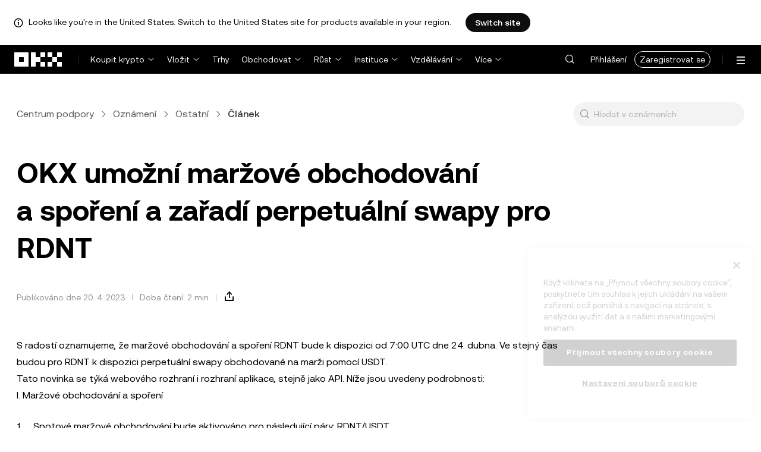

--- FILE ---
content_type: text/html; charset=utf-8
request_url: https://www.okx.com/cs/help/okx-to-enable-margin-trading-and-savings-and-list-perpetual-for-rdnt
body_size: 20423
content:
<!DOCTYPE html><html lang="cs" dir="" class="  "><head><meta charSet="UTF-8"/><meta name="viewport" content="width=device-width, initial-scale=1.0, maximum-scale=1.0, minimum-scale=1.0, user-scalable=no"/><title>OKX umožní maržové obchodování a spoření a zařadí perpetuální swapy pro RDNT | OKX Česko</title><meta http-equiv="X-UA-Compatible" content="IE=edge,chrome=1"/><meta name="description" content="OKX Česko - S radostí oznamujeme, že maržové obchodování a spoření RDNT bude k dispozici od 7:00 UTC dne 24. dubna. Ve stejný čas budou pro RDNT k dispozici perpetuální"/><meta name="Author" content="OKX"/><meta name="Copyright" content="okx.com"/><meta name="google-site-verification" content="SVJL-WGbe8_1J05O3I8V4ehAs8L89UDA-bcAyAJ2SLw"/><meta property="og:type" content="website"/><meta property="og:title" content="OKX umožní maržové obchodování a spoření a zařadí perpetuální swapy pro RDNT"/><meta property="og:url" content="https://www.okx.com/cs/help/okx-to-enable-margin-trading-and-savings-and-list-perpetual-for-rdnt"/><meta property="og:site_name" content="OKX Česko"/><meta property="og:image" content="https://www.okx.com/cdn/assets/imgs/244/84D446EF6A65AF94.jpeg"/><meta property="og:description" content="OKX Česko - S radostí oznamujeme, že maržové obchodování a spoření RDNT bude k dispozici od 7:00 UTC dne 24. dubna. Ve stejný čas budou pro RDNT k dispozici perpetuální"/><meta name="twitter:card" content="summary_large_image"/><meta name="twitter:site" content="OKX Česko"/><meta name="twitter:title" content="OKX umožní maržové obchodování a spoření a zařadí perpetuální swapy pro RDNT"/><meta name="twitter:description" content="OKX Česko - S radostí oznamujeme, že maržové obchodování a spoření RDNT bude k dispozici od 7:00 UTC dne 24. dubna. Ve stejný čas budou pro RDNT k dispozici perpetuální"/><meta name="twitter:image" content="https://www.okx.com/cdn/assets/imgs/244/84D446EF6A65AF94.jpeg"/><meta name="full-screen" content="yes"/><meta name="browsermode" content="application"/><meta name="x5-orientation" content="portrait"/><meta name="x5-fullscreen" content="true"/><meta name="x5-page-mode" content="app"/><meta name="apple-mobile-web-app-capable" content="yes"/><meta name="theme-color" content="#121212"/><meta name="yandex-verification" content="aaa987727259a356"/><meta name="naver-site-verification" content="3275b79a3c81ac994632e15ac643c47a64bf1b43"/><link rel="preconnect" href="https://www.okx.com" crossorigin=""/><link rel="dns-prefetch" href="https://www.okx.com"/><link rel="shortcut icon" href="https://www.okx.com/cdn/assets/imgs/226/EB771F0EE8994DD5.png"/><link rel="apple-touch-icon" href="https://www.okx.com/cdn/assets/imgs/253/59830BB78B18A776.png" type="image/png"/><link rel="canonical" href="https://www.okx.com/cs/help/okx-to-enable-margin-trading-and-savings-and-list-perpetual-for-rdnt"/><link rel="alternate" href="https://www.okx.com/zh-hans/help/okx-to-enable-margin-trading-and-savings-and-list-perpetual-for-rdnt" hreflang="zh-Hans"/><link rel="alternate" href="https://www.okx.com/pt/help/okx-to-enable-margin-trading-and-savings-and-list-perpetual-for-rdnt" hreflang="pt"/><link rel="alternate" href="https://www.okx.com/zh-hant/help/okx-to-enable-margin-trading-and-savings-and-list-perpetual-for-rdnt" hreflang="zh-Hant"/><link rel="alternate" href="https://www.okx.com/fr/help/okx-to-enable-margin-trading-and-savings-and-list-perpetual-for-rdnt" hreflang="fr"/><link rel="alternate" href="https://www.okx.com/id/help/okx-to-enable-margin-trading-and-savings-and-list-perpetual-for-rdnt" hreflang="id"/><link rel="alternate" href="https://www.okx.com/ru/help/okx-to-enable-margin-trading-and-savings-and-list-perpetual-for-rdnt" hreflang="ru"/><link rel="alternate" href="https://www.okx.com/vi/help/okx-to-enable-margin-trading-and-savings-and-list-perpetual-for-rdnt" hreflang="vi"/><link rel="alternate" href="https://www.okx.com/es-la/help/okx-to-enable-margin-trading-and-savings-and-list-perpetual-for-rdnt" hreflang="es"/><link rel="alternate" href="https://www.okx.com/ua/help/okx-to-enable-margin-trading-and-savings-and-list-perpetual-for-rdnt" hreflang="uk"/><link rel="alternate" href="https://www.okx.com/help/okx-to-enable-margin-trading-and-savings-and-list-perpetual-for-rdnt" hreflang="en"/><link rel="alternate" href="https://www.okx.com/ar/help/okx-to-enable-margin-trading-and-savings-and-list-perpetual-for-rdnt" hreflang="ar"/><link rel="alternate" href="https://www.okx.com/en-eu/help/okx-to-enable-margin-trading-and-savings-and-list-perpetual-for-rdnt" hreflang="en-de"/><link rel="alternate" href="https://www.okx.com/en-eu/help/okx-to-enable-margin-trading-and-savings-and-list-perpetual-for-rdnt" hreflang="en-fr"/><link rel="alternate" href="https://www.okx.com/en-eu/help/okx-to-enable-margin-trading-and-savings-and-list-perpetual-for-rdnt" hreflang="en-nl"/><link rel="alternate" href="https://www.okx.com/en-eu/help/okx-to-enable-margin-trading-and-savings-and-list-perpetual-for-rdnt" hreflang="en-it"/><link rel="alternate" href="https://www.okx.com/en-eu/help/okx-to-enable-margin-trading-and-savings-and-list-perpetual-for-rdnt" hreflang="en-es"/><link rel="alternate" href="https://www.okx.com/en-eu/help/okx-to-enable-margin-trading-and-savings-and-list-perpetual-for-rdnt" hreflang="en-dk"/><link rel="alternate" href="https://www.okx.com/en-eu/help/okx-to-enable-margin-trading-and-savings-and-list-perpetual-for-rdnt" hreflang="en-fi"/><link rel="alternate" href="https://www.okx.com/en-eu/help/okx-to-enable-margin-trading-and-savings-and-list-perpetual-for-rdnt" hreflang="en-sv"/><link rel="alternate" href="https://www.okx.com/en-eu/help/okx-to-enable-margin-trading-and-savings-and-list-perpetual-for-rdnt" hreflang="en-pl"/><link rel="alternate" href="https://www.okx.com/en-eu/help/okx-to-enable-margin-trading-and-savings-and-list-perpetual-for-rdnt" hreflang="en-ro"/><link rel="alternate" href="https://www.okx.com/fr-fr/help/okx-to-enable-margin-trading-and-savings-and-list-perpetual-for-rdnt" hreflang="fr-fr"/><link rel="alternate" href="https://www.okx.com/fi/help/okx-to-enable-margin-trading-and-savings-and-list-perpetual-for-rdnt" hreflang="fi"/><link rel="alternate" href="https://www.okx.com/sv/help/okx-to-enable-margin-trading-and-savings-and-list-perpetual-for-rdnt" hreflang="sv"/><link rel="alternate" href="https://www.okx.com/zh-hans-eu/help/okx-to-enable-margin-trading-and-savings-and-list-perpetual-for-rdnt" hreflang="zh-Hans-de"/><link rel="alternate" href="https://www.okx.com/zh-hans-eu/help/okx-to-enable-margin-trading-and-savings-and-list-perpetual-for-rdnt" hreflang="zh-Hans-fr"/><link rel="alternate" href="https://www.okx.com/zh-hans-eu/help/okx-to-enable-margin-trading-and-savings-and-list-perpetual-for-rdnt" hreflang="zh-Hans-nl"/><link rel="alternate" href="https://www.okx.com/zh-hans-eu/help/okx-to-enable-margin-trading-and-savings-and-list-perpetual-for-rdnt" hreflang="zh-Hans-it"/><link rel="alternate" href="https://www.okx.com/zh-hans-eu/help/okx-to-enable-margin-trading-and-savings-and-list-perpetual-for-rdnt" hreflang="zh-Hans-es"/><link rel="alternate" href="https://www.okx.com/ru-eu/help/okx-to-enable-margin-trading-and-savings-and-list-perpetual-for-rdnt" hreflang="ru-de"/><link rel="alternate" href="https://www.okx.com/ru-eu/help/okx-to-enable-margin-trading-and-savings-and-list-perpetual-for-rdnt" hreflang="ru-ua"/><link rel="alternate" href="https://www.okx.com/ru-eu/help/okx-to-enable-margin-trading-and-savings-and-list-perpetual-for-rdnt" hreflang="ru-de"/><link rel="alternate" href="https://www.okx.com/ru-eu/help/okx-to-enable-margin-trading-and-savings-and-list-perpetual-for-rdnt" hreflang="ru-cy"/><link rel="alternate" href="https://www.okx.com/ru-eu/help/okx-to-enable-margin-trading-and-savings-and-list-perpetual-for-rdnt" hreflang="ru-lv"/><link rel="alternate" href="https://www.okx.com/ua-eu/help/okx-to-enable-margin-trading-and-savings-and-list-perpetual-for-rdnt" hreflang="uk-pl"/><link rel="alternate" href="https://www.okx.com/ua-eu/help/okx-to-enable-margin-trading-and-savings-and-list-perpetual-for-rdnt" hreflang="uk-de"/><link rel="alternate" href="https://www.okx.com/ua-eu/help/okx-to-enable-margin-trading-and-savings-and-list-perpetual-for-rdnt" hreflang="uk-cz"/><link rel="alternate" href="https://www.okx.com/ua-eu/help/okx-to-enable-margin-trading-and-savings-and-list-perpetual-for-rdnt" hreflang="uk-it"/><link rel="alternate" href="https://www.okx.com/ua-eu/help/okx-to-enable-margin-trading-and-savings-and-list-perpetual-for-rdnt" hreflang="uk-es"/><link rel="alternate" href="https://www.okx.com/pl/help/okx-to-enable-margin-trading-and-savings-and-list-perpetual-for-rdnt" hreflang="pl"/><link rel="alternate" href="https://www.okx.com/nl/help/okx-to-enable-margin-trading-and-savings-and-list-perpetual-for-rdnt" hreflang="nl"/><link rel="alternate" href="https://www.okx.com/de/help/okx-to-enable-margin-trading-and-savings-and-list-perpetual-for-rdnt" hreflang="de"/><link rel="alternate" href="https://www.okx.com/es-es/help/okx-to-enable-margin-trading-and-savings-and-list-perpetual-for-rdnt" hreflang="es-es"/><link rel="alternate" href="https://www.okx.com/it/help/okx-to-enable-margin-trading-and-savings-and-list-perpetual-for-rdnt" hreflang="it"/><link rel="alternate" href="https://www.okx.com/pt-pt/help/okx-to-enable-margin-trading-and-savings-and-list-perpetual-for-rdnt" hreflang="pt-pt"/><link rel="alternate" href="https://www.okx.com/ro/help/okx-to-enable-margin-trading-and-savings-and-list-perpetual-for-rdnt" hreflang="ro"/><link rel="alternate" href="https://www.okx.com/cs/help/okx-to-enable-margin-trading-and-savings-and-list-perpetual-for-rdnt" hreflang="cs"/><link rel="alternate" href="https://www.okx.com/zh-hans-ae/help/okx-to-enable-margin-trading-and-savings-and-list-perpetual-for-rdnt" hreflang="zh-Hans-ae"/><link rel="alternate" href="https://www.okx.com/en-ae/help/okx-to-enable-margin-trading-and-savings-and-list-perpetual-for-rdnt" hreflang="en-ae"/><link rel="alternate" href="https://www.okx.com/ru-ae/help/okx-to-enable-margin-trading-and-savings-and-list-perpetual-for-rdnt" hreflang="ru-ae"/><link rel="alternate" href="https://www.okx.com/fr-ae/help/okx-to-enable-margin-trading-and-savings-and-list-perpetual-for-rdnt" hreflang="fr-ae"/><link rel="alternate" href="https://www.okx.com/ar-ae/help/okx-to-enable-margin-trading-and-savings-and-list-perpetual-for-rdnt" hreflang="ar-ae"/><link rel="alternate" href="https://www.okx.com/pt-br/help/okx-to-enable-margin-trading-and-savings-and-list-perpetual-for-rdnt" hreflang="pt-br"/><link rel="alternate" href="https://www.okx.com/en-br/help/okx-to-enable-margin-trading-and-savings-and-list-perpetual-for-rdnt" hreflang="en-br"/><link rel="alternate" href="https://www.okx.com/en-au/help/okx-to-enable-margin-trading-and-savings-and-list-perpetual-for-rdnt" hreflang="en-au"/><link rel="alternate" href="https://www.okx.com/zh-hans-au/help/okx-to-enable-margin-trading-and-savings-and-list-perpetual-for-rdnt" hreflang="zh-Hans-au"/><link rel="alternate" href="https://www.okx.com/zh-hans-sg/help/okx-to-enable-margin-trading-and-savings-and-list-perpetual-for-rdnt" hreflang="zh-Hans-sg"/><link rel="alternate" href="https://www.okx.com/en-sg/help/okx-to-enable-margin-trading-and-savings-and-list-perpetual-for-rdnt" hreflang="en-sg"/><link rel="alternate" href="https://www.okx.com/en-us/help/okx-to-enable-margin-trading-and-savings-and-list-perpetual-for-rdnt" hreflang="en-us"/><link rel="alternate" href="https://www.okx.com/nb/help/okx-to-enable-margin-trading-and-savings-and-list-perpetual-for-rdnt" hreflang="nb"/><link rel="alternate" href="https://www.okx.com/en-gb/help/okx-to-enable-margin-trading-and-savings-and-list-perpetual-for-rdnt" hreflang="en-gb"/><link rel="alternate" href="https://tr.okx.com/help/okx-to-enable-margin-trading-and-savings-and-list-perpetual-for-rdnt" hreflang="tr"/><link rel="alternate" href="https://tr.okx.com/en/help/okx-to-enable-margin-trading-and-savings-and-list-perpetual-for-rdnt" hreflang="en-tr"/><link rel="alternate" href="https://www.okx.com/help/okx-to-enable-margin-trading-and-savings-and-list-perpetual-for-rdnt" hreflang="x-default"/><link rel="stylesheet" type="text/css" href="https://www.okx.com/cdn/assets/okfe/okx-nav/okxGlobal/index.4b1c0af4.css"/><link rel="stylesheet" type="text/css" href="https://www.okx.com/cdn/assets/okfe/okx-nav/global/index.6f5a54bd.css"/><style>
        *{ margin: 0; padding: 0}
        </style><link rel="stylesheet" type="text/css" href="https://www.okx.com/cdn/assets/okfe/okx-nav/header/index.995f748c.css"/><link rel="stylesheet" type="text/css" href="https://www.okx.com/cdn/assets/okfe/okx-nav/footer/index.2712fc4e.css"/><link rel="stylesheet" type="text/css" href="https://www.okx.com/cdn/assets/okfe/helpcenter/461/index.00319ea2.css"/><link rel="stylesheet" type="text/css" href="https://www.okx.com/cdn/assets/okfe/helpcenter/679/index.0467447e.css"/><link rel="stylesheet" type="text/css" href="https://www.okx.com/cdn/assets/okfe/helpcenter/138/index.422fc76d.css"/><link rel="stylesheet" type="text/css" href="https://www.okx.com/cdn/assets/okfe/helpcenter/899/index.055dbfb5.css"/><link rel="stylesheet" type="text/css" href="https://www.okx.com/cdn/assets/okfe/helpcenter/224/index.0592d2d7.css"/><link rel="stylesheet" type="text/css" href="https://www.okx.com/cdn/assets/okfe/helpcenter/49/index.34e25e68.css"/><link rel="stylesheet" type="text/css" href="https://www.okx.com/cdn/assets/okfe/helpcenter/113/index.d9c22383.css"/><link rel="stylesheet" type="text/css" href="https://www.okx.com/cdn/assets/okfe/helpcenter/article/index.5d6ca68e.css"/></head><body id="body" class="theme-light pnl-classic brand-exchange" broker-style="" data-responsive="true" data-nav="true"><header id="headerContainer" class="header header-container" data-chain="false"><div id="site-banner-root" class="nav-banner-container"><div class="okx-sticky-container okx-sticky-top site-banner-container" style="position:static;top:0px;background-color:#ffffff;color:#000" id="okx-sticky_-3"><p class="site-banner-text"><i class="icon okx-header-footer-information site-banner-icon"></i><span class="site-banner-tip">Looks like you&#x27;re in the United States. Switch to the United States site for products available in your region.</span></p><button type="button" class="site-banner-link">Switch site</button></div></div><div class="header-wrap  header-with-banner"><button type="button" class="skip-to-content">Přeskočit na hlavní obsah</button><div class="header-main" data-from="1"><div class="logo-container mode-container" id="logoCon" data-chain="false"><div class="mode-logo"><a class="logo-wrap " href="/cs" aria-label="přejít na domovskou stránku"><img width="82" height="36" class="logo-img   
        " src="[data-uri]" alt="OKX – přední kryptoměnová burza" title="OKX Česko"/></a></div></div><div class="head-spl-lin"></div><nav id="navContainer" class="nav-container" data-from="1" aria-label="Hlavní nabídka"><div class="nav-scroll-box"><div class="nav-l-sec other-language-left-section"><div class="nav-l-con"><div class="nav-item is-left nav-buy"><button type="button" class="tab nav-text mu-txt icon okx-header-footer-arrow-chevrons-down" id="title-nav-buy" aria-expanded="false">Koupit krypto</button><div class="u-in-ext dp-c-l-ag  " style="z-index:20000"><div aria-labelledby="title-nav-buy" class="extend-box "><a href="/cs/buy-crypto#sourceQuote=eur&amp;sourceBase=btc" class="box-item icon okx-header-footer-buy-with-card"><div class="item-box"><div id="" class="item-title">Nákup a prodej</div><div class="desc">SEPA, Visa, Mastercard a další</div></div></a><a href="/cs/p2p/express" class="box-item icon okx-header-footer-p2p-trading"><div class="item-box"><div id="" class="item-title">P2P obchodování</div><div class="desc">Nakupujte/prodávejte s nulovými poplatky za obchodování pomocí více než 100 platebních metod</div></div></a><a href="/cs/convert" class="box-item icon okx-header-footer-calculator"><div class="item-box"><div id="" class="item-title">Kalkulačka kryptoměn</div><div class="desc">Kontrolujte směnné kurzy a hodnoty kryptoměn v reálném čase</div></div></a></div></div></div><div class="nav-item is-left nav-deposit"><button type="button" class="tab nav-text mu-txt icon okx-header-footer-arrow-chevrons-down" id="title-nav-desposit" aria-expanded="false">Vložit</button><div class="u-in-ext dp-c-l-ag  " style="z-index:20000"><div aria-labelledby="title-nav-desposit" class="extend-box "><a href="/cs/balance/fiat/deposit" class="box-item icon okx-header-footer-cash-fiat"><div class="item-box"><div id="" class="item-title">Vložit hotovost</div><div class="desc">Chcete-li začít obchodovat, přidejte pomocí bankovního převodu hotovost, kterou navýšíte zůstatek na vašem účtu.</div></div></a><a href="/cs/balance/recharge" class="box-item icon okx-header-footer-withdraw"><div class="item-box"><div id="" class="item-title">Vložit krypto</div><div class="desc">Převést kryptoměny z on-chain peněženky nebo burzy</div></div></a></div></div></div><a class="nav-link nav-item is-left nav-market" href="/cs/markets/prices">Trhy</a><div class="nav-item is-left nav-trade"><button type="button" id="title-nav-trade" class="tab nav-text mu-txt icon okx-header-footer-arrow-chevrons-down" aria-expanded="false">Obchodovat</button><div class="u-in-ext dp-c-l-ag drop-panel" style="z-index:20000"><div class="drop-extend-box extend-box extend-panel-box"><div class="drop-panel-box  drop-panel-box-menu trade-drop-panel-box-menu"><ul class="drop-panel-list" aria-labelledby="trading-group-1"><p id="trading-group-1" class="drop-panel-title">Obchodovací instrumenty</p><li class="trade-drop-item-con dropdown-panel-li"><a href="/cs/trade-convert#from-page=navigation&amp;from-action=web_header" class="box-item panel-box-item drop-panel-box-item item-convert icon okx-header-footer-convert"><div class="item-box item-panel-drop trade-item-panel-drop "><div class="item-title trade-item-panel-drop-title">Směnit</div><div class="desc">Rychlá směna, nulové poplatky za obchodování, bez slippage</div></div></a></li><li class="dropdown-panel-li"><a href="/cs/trade-spot" class="box-item panel-box-item drop-panel-box-item icon okx-header-footer-spot"><div class="item-box item-panel-drop trade-item-panel-drop "><div class="item-title trade-item-panel-drop-title">Spot</div><div class="desc">Snadný nákup a prodej kryptoměn</div></div></a><i tabindex="0" role="button" aria-expanded="false" aria-label="Otevřít podnadbídku Spot" class="panel-drop-item-icon trade-panel-drop-item-icon icon okx-header-footer-arrow-chevrons-right"></i></li><li class="dropdown-panel-li"><a href="/cs/trade-swap" class="box-item panel-box-item drop-panel-box-item icon okx-header-footer-futures"><div class="item-box item-panel-drop trade-item-panel-drop "><div class="item-title trade-item-panel-drop-title">Futures</div><div class="desc">Obchodujte perpetuální futures a futures s expirací s finanční pákou</div></div></a><i tabindex="0" role="button" aria-expanded="false" aria-label="Otevřít podnadbídku Futures" class="panel-drop-item-icon trade-panel-drop-item-icon icon okx-header-footer-arrow-chevrons-right"></i></li><li class="trade-drop-item-con dropdown-panel-li"><a href="/cs/trade-option-chain" class="box-item panel-box-item drop-panel-box-item icon okx-header-footer-ecosystem"><div class="item-box item-panel-drop trade-item-panel-drop "><div class="item-title trade-item-panel-drop-title">Opce</div><div class="desc">Profitujte na volatilitě trhu prostřednictvím opcí</div></div></a><i tabindex="0" role="button" aria-expanded="false" aria-label="Otevřít podnadbídku " class="panel-drop-item-icon trade-panel-drop-item-icon icon okx-header-footer-arrow-chevrons-right"></i><div id="third-menu-10312" class="drop-panel-box drop-panel-box-list trade-drop-box-list explorer-drop-panel-third-list" style="display:none;left:0px;top:48px;bottom:unset;right:unset;position:fixed"><a href="/cs/option-market" class="box-item panel-box-item drop-panel-box-item icon okx-header-footer-options"><div class="item-box item-panel-drop trade-item-panel-drop "><div class="item-title trade-item-panel-drop-title">Jednoduché opce</div><div class="desc">Začněte s obchodováním s opcemi vhodným pro začátečníky</div></div></a><a href="/cs/trade-option-chain/btc-usd" class="box-item panel-box-item drop-panel-box-item icon okx-header-footer-t-chart"><div class="item-box item-panel-drop trade-item-panel-drop "><div class="item-title trade-item-panel-drop-title">Rozšířené možnosti</div><div class="desc">Přizpůsobte své obchodní strategie v opčním chainu</div></div></a></div></li><li class="dropdown-panel-li"><a href="/cs/pre-market" class="box-item panel-box-item drop-panel-box-item icon okx-header-footer-premarket"><div class="item-box item-panel-drop trade-item-panel-drop "><div class="item-title trade-item-panel-drop-title">Pre-market perpetuální swapy</div><div class="desc">Získejte předběžný přístup a obchodujte s nadcházejícími kryptoměnami</div></div></a><i tabindex="0" role="button" aria-expanded="false" aria-label="Otevřít podnadbídku Pre-market perpetuální swapy" class="panel-drop-item-icon trade-panel-drop-item-icon icon okx-header-footer-arrow-chevrons-right"></i></li></ul><ul class="drop-panel-list" aria-labelledby="trading-group-2"><p id="trading-group-2" class="drop-panel-title">Výkonné nástroje</p><li class="trade-drop-item-con dropdown-panel-li"><a href="/cs/trading-bot" class="box-item panel-box-item drop-panel-box-item icon okx-header-footer-trading-bot"><div class="item-box item-panel-drop trade-item-panel-drop "><div class="item-title trade-item-panel-drop-title">Obchodovací boti</div><div class="desc">Více strategií, které vám usnadní obchodování</div></div></a></li><li class="trade-drop-item-con dropdown-panel-li"><a href="/cs/liquid-marketplace/nitro" class="box-item panel-box-item drop-panel-box-item icon okx-header-footer-nitro-spreads"><div class="item-box item-panel-drop trade-item-panel-drop "><div class="item-title trade-item-panel-drop-title">Nitro Spreads</div><div class="desc">Hluboká likvidita pro futures spready</div></div></a></li><li class="trade-drop-item-con dropdown-panel-li"><a href="/cs/liquid-marketplace/rfq-builder" class="box-item panel-box-item drop-panel-box-item icon okx-header-footer-rfq"><div class="item-box item-panel-drop trade-item-panel-drop "><div class="item-title trade-item-panel-drop-title">RFQ</div><div class="desc">Vlastní multilegové strategie a blokové obchody</div></div></a></li></ul></div></div></div></div><div class="nav-item is-left nav-earn"><button type="button" class="tab nav-text mu-txt icon okx-header-footer-arrow-chevrons-down" id="title-nav-earn" aria-expanded="false">Růst</button><div class="u-in-ext dp-c-l-ag  " style="z-index:20000"><div aria-labelledby="title-nav-earn" class="extend-box "><a href="/cs/earn#from=home" class="box-item icon okx-header-footer-earn"><div class="item-box"><div id="group-item-title-earn-list" class="item-title">Vydělávejte</div><div class="desc">NEHODLUJTE pouze své krypto – vydělávejte</div></div></a><div class="drop-menu-desc-list earn-desc-list"><div role="group" aria-labelledby="group-item-title-earn-list" class="drop-menu-list-item earn-list-item"><a class="drop-menu-item earn-item" href="/cs/earn/simple-earn">Simple Earn</a><a class="drop-menu-item earn-item" href="/cs/earn/onchain-earn">Program Earn na blockchainu</a><a class="drop-menu-item earn-item" href="/cs/earn/flash-earn">Flash Earn</a></div><div role="group" aria-labelledby="group-item-title-earn-list" class="drop-menu-list-item earn-list-item"><a class="drop-menu-item earn-item" href="/cs/earn/dual">Duální investice</a><a class="drop-menu-item earn-item" href="/cs/earn/yield-plus">BTC Yield+</a></div></div><a href="/cs/loan" class="box-item icon okx-header-footer-dex-loan"><div class="item-box"><div id="" class="item-title">Úvěr</div><div class="desc">Půjčte si a vydělávejte, půjčte si a utrácejte</div></div></a><a href="/cs/jumpstart#from=home" class="box-item icon okx-header-footer-jumpstart"><div class="item-box"><div id="" class="item-title">Jumpstart</div><div class="desc">Podívejte se na nové vysoce kvalitní globální projekty</div></div></a></div></div></div><div class="nav-item is-left nav-institutions"><button type="button" class="tab nav-text mu-txt icon okx-header-footer-arrow-chevrons-down" id="title-nav-institutions" aria-expanded="false">Instituce</button><div class="u-in-ext dp-c-l-ag  " style="z-index:20000"><div aria-labelledby="title-nav-institutions" class="extend-box "><a href="/cs/institutions" class="box-item icon okx-header-footer-institutions-home"><div class="item-box"><div id="" class="item-title">Domovská stránka pro instituce</div><div class="desc">Nejvýkonnější sada řešení pro obchodování s kryptoměnami na světě</div></div></a><a href="/cs/rubix" class="box-item icon okx-header-footer-okx-rubix"><div class="item-box"><div id="" class="item-title">OKX Rubix</div><div class="desc">Digitální aktiva jako služba pro instituce podléhají regulaci</div></div></a><a href="/cs/liquid-marketplace" class="box-item icon okx-header-footer-flash-otc"><div class="item-box"><div id="" class="item-title">Liquid Marketplace</div><div class="desc">Síť mimoburzovní likvidity (OTC) pro profesionální a institucionální obchodníky</div></div></a><a href="/cs/okx-api" class="box-item icon okx-header-footer-api-1"><div class="item-box"><div id="" class="item-title">Rozhraní API</div><div class="desc">Bezproblémové připojení přes rozhraní API s velmi nízkou latencí</div></div></a><a href="/cs/broker/home" class="box-item icon okx-header-footer-user"><div class="item-box"><div id="" class="item-title">Broker Program</div><div class="desc">Přístup k tržní hloubce světové úrovně s vysokými provizemi</div></div></a><a href="/cs/managed-sub-account" class="box-item icon okx-header-footer-managed-trading-sub-accounts"><div class="item-box"><div id="" class="item-title">Spravované obchodní podúčty</div><div class="desc">Spravujte podúčty, obchodujte snadno a bezpečně s vyššími zisky</div></div></a><a href="/cs/historical-data" class="box-item icon okx-header-footer-historical-market-data"><div class="item-box"><div id="" class="item-title">Historická tržní data</div><div class="desc">Svíčky, agregované obchody, údaje z objednávkové knihy a další možnosti</div></div></a><a href="/cs/landingpage/institutionalinsights" class="box-item icon okx-header-footer-tips"><div class="item-box"><div id="" class="item-title">Přehledy institucionálních informací</div><div class="desc">Naše nejnovější výzkumy, novinky a další informace ohledně institucionálního obchodování</div></div></a></div></div></div><div class="nav-item is-left nav-academy"><button type="button" class="tab nav-text mu-txt icon okx-header-footer-arrow-chevrons-down" aria-expanded="false">Vzdělávání</button><div class="u-in-ext dp-c-l-ag  " style="z-index:20000"><div class="extend-box "><a href="/cs/learn" class="box-item icon okx-header-footer-learn"><div class="item-box"><div id="" class="item-title">Seznamte se s kryptoměnami</div><div class="desc">Získejte solidní základní znalosti o kryptoměnách pomocí jednoduchých průvodců a výukových programů</div></div></a><a href="/cs/how-to-buy" class="box-item icon okx-header-footer-wallet"><div class="item-box"><div id="" class="item-title">Jak nakoupit krypto</div><div class="desc">Nechte se krok za krokem provést nákupem kryptoměn</div></div></a><a href="/cs/help/section/faq-getting-started" class="box-item icon okx-header-footer-getting-started"><div class="item-box"><div id="" class="item-title">Začínáme</div><div class="desc">Hledejte odpovědi na nejčastější otázky na své cestě za kryptoměnami</div></div></a><a href="/cs/price" class="box-item icon okx-header-footer-analysis"><div class="item-box"><div id="" class="item-title">Ceny kryptoměn</div><div class="desc">Sledujte ceny kryptoměn a pohyby na trhu v reálném čase</div></div></a><a href="/cs/learn/category/trends" class="box-item icon okx-header-footer-trendy-news"><div class="item-box"><div id="" class="item-title">Zprávy ze světa kryptoměn</div><div class="desc">Udržujte si nejaktuálnější přehled o kryptoměnách a souvisejících trendech</div></div></a><a href="/cs/learn/category/blog" class="box-item icon okx-header-footer-feed"><div class="item-box"><div id="" class="item-title">Blog</div><div class="desc">Přečtěte si postřehy a příběhy z našeho týmu</div></div></a></div></div></div><div class="nav-item is-left nav-more"><button type="button" class="tab nav-text mu-txt icon okx-header-footer-arrow-chevrons-down" aria-expanded="false">Více</button><div class="drop-sm-down u-in-ext dp-c-l-ag " style="z-index:20000"><div class="info-extend-box"><div class="extend-box extend-small-box"><div class="box-title">Produkty</div><a href="/cs/xbtc" class="box-item icon okx-header-footer-xbtc" aria-label="xBTC">xBTC</a><a href="/cs/wallet-security" class="box-item icon okx-header-footer-security-of-funds" aria-label="Zabezpečení finančních prostředků">Zabezpečení finančních prostředků</a><a href="/cs/status" class="box-item icon okx-header-footer-status" aria-label="Stav">Stav</a><a href="/cs/proof-of-reserves" class="box-item icon okx-header-footer-proof-of-reservation" aria-label="Proof of Reserves">Proof of Reserves</a><a href="/cs/protect" class="box-item item-protect icon okx-header-footer-user-protection" aria-label="OKX Protect">OKX Protect</a><a href="https://web3.okx.com/" target="_blank" class="box-item item-web3 icon okx-header-footer-web3-defi" aria-label="Web3">Web3</a></div><div class="extend-box extend-small-box"><div class="box-title">Jiné</div><a href="/cs/campaign-center" class="box-item item-campaign icon okx-header-footer-fireworks" aria-label="Centrum kampaní">Centrum kampaní</a><a href="/cs/rewards" class="box-item item-rewards icon okx-header-footer-rewards" aria-label="Moje odměny">Moje odměny</a><a href="/cs/referral" class="box-item icon okx-header-footer-referral-updated" aria-label="Referral">Referral</a><a href="/cs/vip" class="box-item icon okx-header-footer-vip" aria-label="VIP program">VIP program</a><a href="/cs/affiliates" class="box-item icon okx-header-footer-node" aria-label="Afiliace">Afiliace</a><a href="/cs/x-drops?pagesource=header" class="box-item icon okx-header-footer-X-Drops" aria-label="X Drops Club">X Drops Club</a><a href="/cs/ventures" class="box-item icon okx-header-footer-blockdream-ventures-1" aria-label="OKX Ventures">OKX Ventures</a><a href="/cs/landingpage/tradingview" class="box-item icon okx-header-footer-trading-view" aria-label="Obchodujte na TradingView">Obchodujte na TradingView</a><a href="/cs/token-listing-apply" class="box-item icon okx-header-footer-listing-application" aria-label="Žádost o zalistování">Žádost o zalistování</a><a href="/cs/fees" class="box-item icon okx-header-footer-fees" aria-label="Poplatky">Poplatky</a></div></div></div></div></div></div><div class="nav-null"></div><div class="header-search-box" id="headerSearchBox"></div><div class="user-no-login"><a class="passport-btn user-login-btn monitor-login" href="https://my.okx.com/cs/account/login">Přihlášení</a><a class="passport-btn user-register-btn monitor-register" href="https://my.okx.com/cs/account/register?action=header_register_btn">Zaregistrovat se</a></div><div class="header-line"></div><div class="nav-r-sec"><div class="nav-r-con"><div class="nav-download other-wrap "><button type="button" aria-label="Stáhněte si naši aplikaci. Nabídka zahrnuje QR kód a další možnosti stažení." class="download-app icon okx-header-footer-download"></button><div class="drop-down-list drop-c-right-align drop-animation download-drop-menu " style="z-index:20000"></div></div><div class="nav-notice other-wrap "><button type="button" aria-label="Upozornění a oznámení" class="notice-icon icon okx-header-footer-notice"></button></div><div class="nav-item nav-custom other-wrap"><button type="button" aria-label="Získání pomoci nebo sledování našich sociálních sítí" class="custom-logo icon okx-header-footer-question"></button><button type="button" class="nav-text mu-txt user-support-text icon okx-header-footer-arrow-chevrons-down">Podpora</button><div class="drop-down-list drop-c-right-align " style="z-index:20000"><a class="extend-link" href="/cs/help">Centrum podpory</a><a id="myRequest" class="extend-link request-link" href="/cs/support-center/history">Moje tikety</a><a class="extend-link" href="/cs/community">Propojit s OKX</a></div></div><div class="nav-item nav-language other-wrap"><button aria-haspopup="true" aria-expanded="false" type="button" aria-label="Změna jazyka nebo měny" class="now-language icon okx-header-footer-language"></button></div></div></div><nav class="action-container"><button type="button" class="header-menu-btn icon okx-header-footer-hamburger" id="headerMenuBtn" aria-label="Otevření nabídky s dalšími možnostmi" aria-controls="navColumnContainer" aria-expanded="false"></button></nav></div></nav></div></div><script data-id="__header_data_for_ssr__" type="application/json" id="headerState">{"headerContext":{"logoImgUrl":"https://www.okx.com/cdn/assets/imgs/221/187957948BD02D97.png","templateConfig":null,"marketBanner":{"target":"/en-us","market":"us","locale":"en_US","title":"Looks like you’re in the United States","banner":"Looks like you're in the United States. Switch to the United States site for products available in your region.","popup":"Switch to the United States site for products available in your region.","btnText":"Switch site"},"hideHeader":false,"isSSRSuccess":true}}</script></header><div class="home-container"><div id="root" role="main"><div id="hc-container"><div id="article-container" class="index_articleWrap__+1dAF"><!--$--><div class="index_header__L6uwU index_pageHeader__ID1Tk"><div class="index_inputWrapper__O0dCI index_searchBar__IVypA" id="search-container-_R_1a_"><div class="okui-input-var okui-input okui-input-md okui-input-search"><div class="okui-input-box input-circle" role="none"><span class="okui-input-prefix"><i class="icon iconfont okds-search okui-input-search-prefix-icon prefix-icon okui-a11y-button" role="button" aria-label="Hledat v oznámeních" tabindex="0"></i></span><input type="search" aria-owns="_R_1aH1_" aria-controls="_R_1aH1_" aria-haspopup="listbox" role="combobox" aria-expanded="false" inputMode="search" autoCapitalize="off" autoCorrect="off" placeholder="Hledat v oznámeních" aria-label="Hledat v oznámeních" id="_R_da_" class="okui-input-input" value=""/></div></div></div><div class="index_breadcrumb__o7IW-"><div class="okui-breadcrumbs-var okui-breadcrumbs okui-breadcrumbs-secondary okui-breadcrumbs-md index_breadcrumb__suoXK" role="navigation"><div class="okui-overflowscroll-var okui-overflow_scroll"><div class="okui-overflow_scroll-nav"><div class="okui-overflow_scroll-nav-icon icon-left  icon-hide"><i class="icon iconfont okds-arrow-chevron-right-centered-sm icon-left-inner" role="img" aria-hidden="true"></i></div><div class="okui-overflow_scroll-nav-icon icon-right  icon-hide"><i class="icon iconfont okds-arrow-chevron-right-centered-sm" role="img" aria-hidden="true"></i></div></div><div class="okui-overflow_scroll-scroll"><div class="okui-overflow_scroll-scroll-children"><div class="okui-breadcrumbs-crumb"><div class="okui-hyperlink-var okui-hyperlink okui-hyperlink-secondary okui-hyperlink-md okui-hyperlink-medium okui-breadcrumbs-crumb-link" data-testid="okd-hyperlink"><a href="/cs/help" rel="noopener" target="_self" class="okui-powerLink-a11y okui-hyperlink-text">Centrum podpory</a></div><i class="icon iconfont okds-arrow-chevron-right-centered-md crumb-icon" role="img" aria-hidden="true"></i></div><div class="okui-breadcrumbs-crumb"><div class="okui-hyperlink-var okui-hyperlink okui-hyperlink-secondary okui-hyperlink-md okui-hyperlink-medium okui-breadcrumbs-crumb-link" data-testid="okd-hyperlink"><a href="/cs/help/category/announcements" rel="noopener" target="_self" class="okui-powerLink-a11y okui-hyperlink-text">Oznámení</a></div><i class="icon iconfont okds-arrow-chevron-right-centered-md crumb-icon" role="img" aria-hidden="true"></i></div><div class="okui-breadcrumbs-crumb"><div class="okui-hyperlink-var okui-hyperlink okui-hyperlink-secondary okui-hyperlink-md okui-hyperlink-medium okui-breadcrumbs-crumb-link" data-testid="okd-hyperlink"><a href="/cs/help/section/announcements-others" rel="noopener" target="_self" class="okui-powerLink-a11y okui-hyperlink-text">Ostatní</a></div><i class="icon iconfont okds-arrow-chevron-right-centered-md crumb-icon" role="img" aria-hidden="true"></i></div><div class="okui-breadcrumbs-crumb okui-breadcrumbs-crumb-active" aria-current="location">Článek</div></div></div></div></div></div></div><!--/$--><article aria-label="OKX umožní maržové obchodování a spoření a zařadí perpetuální swapy pro RDNT"><!--$--><div class="index_headerContainer__xLBC7"><div class="index_article-row__zcHBh"><h1 class="index_article-title-h1__7vfwM">OKX umožní maržové obchodování a spoření a zařadí perpetuální swapy pro RDNT</h1></div><div class="index_detail-row__eb1oj"><div class="index_dividerRow__FHkzs index_timeWrap__E-9n6"><span class="">Publikováno dne 20. 4. 2023</span><span>Doba čtení: 2 min</span></div><div class="index_share__z3j6b"><i class="icon iconfont okx-support-share index_shareIcon__4FFoD okui-a11y-button" style="font-size:20px" role="button" aria-label="Sdílet" tabindex="0"></i></div></div></div><!--/$--><div class="index_articleContainer__wfTXX"><div class="index_contentContainer__c1hZR"><div class="index_content__03zP1"><div id="markdown-content-agWpr2iuSejf8NXq4j0OP" class="index_markdownContent__YOE4e"><p>S radostí oznamujeme, že maržové obchodování a spoření RDNT bude k dispozici od 7:00 UTC dne 24. dubna. Ve stejný čas budou pro RDNT k dispozici perpetuální swapy obchodované na marži pomocí USDT.<br>Tato novinka se týká webového rozhraní i rozhraní aplikace, stejně jako API. Níže jsou uvedeny podrobnosti:<br>I. Maržové obchodování a spoření</p>
<ol>
<li>Spotové maržové obchodování bude aktivováno pro následující páry: RDNT/USDT</li>
<li>Podrobnosti o úrovních pákového efektu si prosím po oficiálním zařazení projděte v článku <a href="/cs/trade-market/position/margin">Úrovně pozic maržových výpůjček</a>.</li>
<li>Limity pro spoření najdete po oficiálním zařazení v <a href="/cs/help/introduction-to-okx-savings-and-its-rules">obchodních pravidlech služby Spoření</a>.</li>
</ol>
<p><br>II. Obchodování perpetuálních swapů<br>Perpetuální swap RDNT/USDT:</p>
<div class='table-wrap'><table>
<thead>
  <tr>
    <th>Charakteristika</th>
    <th>Podrobnosti</th>
  </tr>
</thead>
<tbody>
  <tr>
    <td>Podkladové aktivum</td>
    <td>Index RDNT/USDT</td>
  </tr>
  <tr>
    <td>Vypořádání aktiva</td>
    <td>USDT</td>
  </tr>
  <tr>
    <td>Nominální hodnota</td>
    <td>10 RDNT</td>
  </tr>
  <tr>
    <td>Kotovaná cena</td>
    <td>Hodnota 1 RDNT vypočtená v ekvivalentu USDT</td>
  </tr>
  <tr>
    <td>Velikost ticku</td>
    <td>0,0001</td>
  </tr>
  <tr>
    <td>Finanční páka</td>
    <td>0,01~50×</td>
  </tr>
  <tr>
    <td>Náklad na udržení pozice</td>
    <td>Clamp(MA(((nejlepší nabídka + nejlepší nabídka) / 2 − cena spotového indexu) / cena spotového indexu − úrok), −0,75 %, 0,75 %), úrok = 0</td>
  </tr>
  <tr>
    <td>Obchodování</td>
    <td>Nonstop</td>
  </tr>
</tbody>
</table></div>

<p><br>Poznámka: Při zavedení nového kontraktu je prémie nestabilní. Abychom se vyhnuli nepřiměřeným poplatkům, je horní limit nákladu na udržení pozice do 16:00 UTC dne 24. dubna 0,03 %. Po 16:00 UTC bude horní limit nákladu na udržení pozice upraven zpět na obvyklou hodnotu 1,50 % (poplatek za financování za toto období bude účtován v 8:00 UTC dne 25. dubna).<br>Pravidla cenového limitu pro obchodování perpetuálních swapů RDNT na marži pomocí USDT jsou stejné jako ta, která platí pro ostatní měny. Projděte si, prosím, pokyny k obchodování perpetuálních swapů, kde najdete další podrobnosti.<br>Obchodování perpetuálních swapů na marži pomocí USDT: <a href="/cs/help/okx-perpetual-swap-trading-user-agreement">Uživatelská smlouva se společností OKX pro obchodování perpetuálních swapů</a></p>
<p><br>OKX<br>20. dubna 2023 (UTC) </p>
</div></div></div><!--$--><div class="index_articleSidebarContainer__i75tG"><div class="index_inner__SIJdv"></div></div><!--/$--></div></article></div><div id="article-overlay" class="index_stickyRegion__TwZcP"></div></div>
      <script data-id="__app_data_for_ssr__" type="application/json" id="appState">{"appContext":{"initialProps":{"supportBanner":{"text":""},"articleLikes":{},"content":{"headings":[],"readingTime":2}},"initState":{},"isSSR":true,"faasUseSSR":true,"useSSR":true,"isSSRSuccess":true,"serverSideProps":{"cfLocale":"cs-CZ","currentPost":{"id":"agWpr2iuSejf8NXq4j0OP","slug":"okx-to-enable-margin-trading-and-savings-and-list-perpetual-for-rdnt","title":"OKX umožní maržové obchodování a spoření a zařadí perpetuální swapy pro RDNT","section":{"slug":"announcements-others","title":"Ostatní","contentType":"section","priority":2,"id":"51d4P0rh00czyvpVQi1t3H","level":0,"category":{"id":"5A5ztQpKiEHZDARH2tR1n8","title":"Oznámení","slug":"announcements","showRating":false,"showPublishTime":true,"showUpdateTime":false,"showSidebar":false,"showReadingTime":true,"isFirstSectionUsingTag":true}},"footers":[],"tags":[],"publishTime":"2023-04-20T15:00+08:00","createdAt":"2023-04-20T07:11:04.809Z","updatedAt":"2025-11-17T08:25:37.591Z","isStandalone":false,"isRichText":false},"supportLocales":["cs-CZ","de-DE","en-US","es-419","es-ES","fr-FR","id-ID","it-IT","pl-PL","pt-PT","pt-BR","ro-RO","ru-RU","tr-TR","uk-UA","vi-VN","zh-CN","zh-Hant-TW"]},"dsn":"https://0d62f08b9fa0de848bd7e9a79a861bd9@sentry.okg.com/134","templateConfig":null,"version":"0.0.500","project":"helpcenter","urlKey":"%2Fhelp%2F%5Bslug%5D","traceId":"2130588526771190006","enableRTL":true,"isAPMProxyOff":"0","isYandexOff":"0","isWebWorkerEnable":"0","polyfillLevel":"v6"}}</script>
      <script data-id="__okxGlobal__" type="application/json" id="_okxGlobal">{"restriction":{"tradingTest4":{"displayCountryName":"","kycLevel":0,"country":"","province":"","hidden":false,"provinceCode":"","limit":false,"politStatus":0,"content":1},"cefiDex":{"displayCountryName":"Spojené státy americké","kycLevel":0,"country":"US","province":"","hidden":true,"provinceCode":"","limit":true,"politStatus":1},"jumpstart":{"displayCountryName":"Spojené státy americké","kycLevel":0,"country":"US","province":"","hidden":true,"provinceCode":"","limit":true,"politStatus":1},"okb":{"displayCountryName":"Spojené státy americké","kycLevel":0,"country":"US","province":"","hidden":true,"provinceCode":"","limit":true,"politStatus":1},"riskBanner":{"displayCountryName":"","kycLevel":0,"country":"","province":"","hidden":false,"provinceCode":"","limit":false,"politStatus":0,"content":0},"language":{"languageList":[]},"perpetual":{"displayCountryName":"Spojené státy americké","kycLevel":0,"country":"US","province":"","hidden":true,"provinceCode":"","limit":true,"action":"","politStatus":1},"simpleNews":{"mode":[]},"simpleEarn":{"displayCountryName":"Spojené státy americké","kycLevel":0,"country":"US","province":"","hidden":true,"provinceCode":"","limit":true,"politStatus":1},"xBtc":{"displayCountryName":"Spojené státy americké","kycLevel":0,"country":"US","province":"","hidden":true,"provinceCode":"","limit":true,"politStatus":1},"mode":{"mode":["cefi","web3"],"cefiDetail":["lite"]},"thirdParty":{"displayCountryName":"","kycLevel":0,"country":"","province":"","hidden":true,"provinceCode":"","limit":false,"politStatus":0},"topMoverSection":{"displayCountryName":"Spojené státy americké","kycLevel":0,"country":"US","province":"","hidden":true,"provinceCode":"","limit":true,"politStatus":1},"botSimpleEarn":{"displayCountryName":"Spojené státy americké","kycLevel":0,"country":"US","province":"","hidden":true,"provinceCode":"","limit":true,"politStatus":1},"depositMatch":{"displayCountryName":"","kycLevel":0,"country":"","province":"","hidden":true,"provinceCode":"","limit":true,"politStatus":0},"ceDefi":{"displayCountryName":"Spojené státy americké","kycLevel":0,"country":"US","province":"","hidden":true,"provinceCode":"","limit":true,"politStatus":1},"imHomepage":{"displayCountryName":"Spojené státy americké","kycLevel":0,"country":"US","province":"","hidden":true,"provinceCode":"","limit":true,"politStatus":1},"payWith":{"displayCountryName":"Spojené státy americké","kycLevel":0,"country":"US","province":"","hidden":true,"provinceCode":"","limit":true,"politStatus":1},"copyTradingPerpetual":{"displayCountryName":"Spojené státy americké","kycLevel":0,"country":"US","province":"","hidden":true,"provinceCode":"","limit":true,"politStatus":1},"autoEarn":{"displayCountryName":"Spojené státy americké","kycLevel":0,"country":"US","province":"","hidden":true,"provinceCode":"","limit":true,"politStatus":1},"margin":{"displayCountryName":"Spojené státy americké","kycLevel":0,"country":"US","province":"","hidden":true,"provinceCode":"","limit":true,"action":"","politStatus":1},"okxBuilder":{"displayCountryName":"Spojené státy americké","kycLevel":0,"country":"US","province":"","hidden":true,"provinceCode":"","limit":true,"politStatus":1},"crTradingMode":{"mode":["simple","advanced"]},"nitro":{"displayCountryName":"Spojené státy americké","kycLevel":0,"country":"US","province":"","hidden":true,"provinceCode":"","limit":true,"politStatus":1},"copyTrading":{"displayCountryName":"Spojené státy americké","kycLevel":0,"country":"US","province":"","hidden":true,"provinceCode":"","limit":true,"politStatus":1},"smartPicks":{"displayCountryName":"Spojené státy americké","kycLevel":0,"country":"US","province":"","hidden":true,"provinceCode":"","limit":true,"politStatus":1},"otcAgent":{"displayCountryName":"","kycLevel":0,"country":"","province":"","hidden":true,"provinceCode":"","limit":true,"politStatus":0},"priorConfirmation":{"displayCountryName":"Spojené státy americké","kycLevel":0,"country":"US","province":"","hidden":true,"provinceCode":"","limit":true,"politStatus":1},"btcYield":{"displayCountryName":"Spojené státy americké","kycLevel":0,"country":"US","province":"","hidden":true,"provinceCode":"","limit":true,"politStatus":1},"reroutePopup":{"displayCountryName":"Spojené státy americké","kycLevel":0,"country":"US","province":"","hidden":false,"provinceCode":"","limit":true,"action":"404","politStatus":1},"crTradingPage":{"mode":["versionA","versionB"]},"option":{"displayCountryName":"Spojené státy americké","kycLevel":0,"country":"US","province":"","hidden":true,"provinceCode":"","limit":true,"action":"","politStatus":1},"structuredEarn":{"displayCountryName":"Spojené státy americké","kycLevel":0,"country":"US","province":"","hidden":true,"provinceCode":"","limit":true,"politStatus":1},"copyTradingFeeds":{"displayCountryName":"Spojené státy americké","kycLevel":0,"country":"US","province":"","hidden":true,"provinceCode":"","limit":true,"politStatus":1},"preMarket":{"displayCountryName":"Spojené státy americké","kycLevel":0,"country":"US","province":"","hidden":true,"provinceCode":"","limit":true,"politStatus":1},"loan":{"displayCountryName":"Spojené státy americké","kycLevel":0,"country":"US","province":"","hidden":true,"provinceCode":"","limit":true,"politStatus":1},"institutionalLoan":{"displayCountryName":"Spojené státy americké","kycLevel":0,"country":"US","province":"","hidden":true,"provinceCode":"","limit":true,"politStatus":1},"brokerProgram":{"displayCountryName":"Spojené státy americké","kycLevel":0,"country":"US","province":"","hidden":true,"provinceCode":"","limit":true,"politStatus":1},"web3ModuleEntry":{"displayCountryName":"Spojené státy americké","kycLevel":0,"country":"US","province":"","hidden":true,"provinceCode":"","limit":true,"action":"","politStatus":1},"basicInfo":{"displayCountryName":"Spojené státy americké","country":"US","appI18nDto":{"languageInfo":{"cefiLocalizationName":"","hideInCefiMode":false,"isoCode":"cs-CZ","localizationName":"","platformLanguageCode":""},"market":"eea"},"crMarket":true,"ipCountryCode":"US","entityId":39},"slicingBot":{"displayCountryName":"Spojené státy americké","kycLevel":0,"country":"US","province":"","hidden":true,"provinceCode":"","limit":true,"politStatus":1},"tradingView":{"displayCountryName":"Spojené státy americké","kycLevel":0,"country":"US","province":"","hidden":true,"provinceCode":"","limit":true,"politStatus":1},"vipServiceGroup":{"displayCountryName":"","kycLevel":0,"country":"","province":"","hidden":true,"provinceCode":"","limit":true,"politStatus":0},"recommendedPortfolio":{"displayCountryName":"","kycLevel":0,"country":"","province":"","hidden":true,"provinceCode":"","limit":true,"politStatus":0},"payC2b":{"displayCountryName":"Spojené státy americké","kycLevel":0,"country":"US","province":"","hidden":true,"provinceCode":"","limit":true,"politStatus":1},"web3Popup":{"displayCountryName":"Spojené státy americké","kycLevel":0,"country":"US","province":"","hidden":true,"provinceCode":"","limit":true,"politStatus":1},"copyTradingSpot":{"displayCountryName":"Spojené státy americké","kycLevel":0,"country":"US","province":"","hidden":true,"provinceCode":"","limit":true,"politStatus":1},"xbotChatbot":{"displayCountryName":"Spojené státy americké","kycLevel":0,"country":"US","province":"","hidden":true,"provinceCode":"","limit":true,"politStatus":1},"p2p":{"displayCountryName":"Spojené státy americké","kycLevel":0,"country":"US","province":"","hidden":true,"provinceCode":"","limit":true,"action":"","politStatus":1},"site":{"siteList":["OKX_GLOBAL"]},"proMode":{"displayCountryName":"Spojené státy americké","mode":["lite"],"kycLevel":0,"country":"US","province":"","hidden":true,"provinceCode":"","limit":true,"politStatus":1},"build":{"displayCountryName":"Spojené státy americké","kycLevel":0,"country":"US","province":"","hidden":true,"provinceCode":"","limit":true,"politStatus":1},"webView":{"subdomain":"my.okx.com","siteCode":"OKX_EUR"},"buidlRewards":{"displayCountryName":"","kycLevel":0,"country":"","province":"","hidden":true,"provinceCode":"","limit":true,"politStatus":0},"future":{"displayCountryName":"Spojené státy americké","kycLevel":0,"country":"US","province":"","hidden":true,"provinceCode":"","limit":true,"action":"","politStatus":1},"simplePay":{"displayCountryName":"Spojené státy americké","kycLevel":0,"country":"US","province":"","hidden":true,"provinceCode":"","limit":true,"politStatus":1},"tradingBotProLanding":{"displayCountryName":"Spojené státy americké","kycLevel":0,"country":"US","province":"","hidden":true,"provinceCode":"","limit":true,"politStatus":1},"botsLandingPage":{"displayCountryName":"Spojené státy americké","kycLevel":0,"country":"US","province":"","hidden":true,"provinceCode":"","limit":true,"politStatus":1},"tradingTest":{"displayCountryName":"","kycLevel":0,"country":"","province":"","hidden":false,"provinceCode":"","limit":false,"action":"pop up","politStatus":0,"siteList":["global","US"]},"flashEarn":{"displayCountryName":"Spojené státy americké","kycLevel":0,"country":"US","province":"","hidden":true,"provinceCode":"","limit":true,"politStatus":1},"liveStreaming":{"displayCountryName":"Spojené státy americké","kycLevel":0,"country":"US","province":"","hidden":true,"provinceCode":"","limit":true,"politStatus":1}}}</script></div></div><footer id="footerContainer" class="footer-container" role="contentinfo"><div class="footer-wrap "><div class="f-b"><div class="footer-section footer-top-box"><div class="footer-top-logo logo-e"></div><div class="footer-copyright">©2017 – 2026 OKX.COM</div></div><div class="f-l "><div class="language-list   placement-top" id="footer-language-list"><div class="ul-box language-ul"><div class="list-ul language-li" aria-labelledby="footer-title-language" role="group"><a class="item selected" href="/cs/help/okx-to-enable-margin-trading-and-savings-and-list-perpetual-for-rdnt" id="language_cs_CZ" aria-current="true">Čeština<i class="icon okx-header-footer-check select-icon"></i></a><a class="item " href="/de/help/okx-to-enable-margin-trading-and-savings-and-list-perpetual-for-rdnt" id="language_de_DE" role="link" tabindex="0">Deutsch</a><a class="item " href="/en-eu/help/okx-to-enable-margin-trading-and-savings-and-list-perpetual-for-rdnt" id="language_en_US" role="link" tabindex="0">English</a><a class="item " href="/es-es/help/okx-to-enable-margin-trading-and-savings-and-list-perpetual-for-rdnt" id="language_es_ES" role="link" tabindex="0">Español (España)</a><a class="item " href="/fr-fr/help/okx-to-enable-margin-trading-and-savings-and-list-perpetual-for-rdnt" id="language_fr_FR" role="link" tabindex="0">Français</a><a class="item " href="/it/help/okx-to-enable-margin-trading-and-savings-and-list-perpetual-for-rdnt" id="language_it_IT" role="link" tabindex="0">Italiano</a><a class="item " href="/nl/help/okx-to-enable-margin-trading-and-savings-and-list-perpetual-for-rdnt" id="language_nl_NL" role="link" tabindex="0">Nederlands</a><a class="item " href="/pl/help/okx-to-enable-margin-trading-and-savings-and-list-perpetual-for-rdnt" id="language_pl_PL" role="link" tabindex="0">Polski</a><a class="item " href="/pt-pt/help/okx-to-enable-margin-trading-and-savings-and-list-perpetual-for-rdnt" id="language_pt_PT" role="link" tabindex="0">Português (Portugal)</a><a class="item " href="/ro/help/okx-to-enable-margin-trading-and-savings-and-list-perpetual-for-rdnt" id="language_ro_RO" role="link" tabindex="0">Română</a><a class="item " href="/nb/help/okx-to-enable-margin-trading-and-savings-and-list-perpetual-for-rdnt" id="language_nb_NO" role="link" tabindex="0">Norsk (bokmål)</a><a class="item " href="/fi/help/okx-to-enable-margin-trading-and-savings-and-list-perpetual-for-rdnt" id="language_fi_FI" role="link" tabindex="0">Suomi</a><a class="item " href="/sv/help/okx-to-enable-margin-trading-and-savings-and-list-perpetual-for-rdnt" id="language_sv_SE" role="link" tabindex="0">Svenska</a><a class="item " href="/zh-hans-eu/help/okx-to-enable-margin-trading-and-savings-and-list-perpetual-for-rdnt" id="language_zh_CN" role="link" tabindex="0">简体中文</a><a class="item " href="/ru-eu/help/okx-to-enable-margin-trading-and-savings-and-list-perpetual-for-rdnt" id="language_ru_RU" role="link" tabindex="0">Русский</a><a class="item " href="/ua-eu/help/okx-to-enable-margin-trading-and-savings-and-list-perpetual-for-rdnt" id="language_uk_UA" role="link" tabindex="0">Українська</a></div></div></div></div><div class="f-c"><nav class="f-c-main" aria-label="Adresář OKX"><div class="f-c-list "><div class="title-box" id="footer-nav-title-col-0">Více o OKX</div><div class="item-box" role="group" aria-labelledby="footer-nav-title-col-0"><a class="link" href="/cs/about.html" data-m="about">Informace o nás</a><a class="link" href="/cs/help/okx-candidate-privacy-notice" data-m="candidate_privacy_notice">Oznámení o ochraně osobních údajů kandidátů</a><a class="link" href="/cs/join-us" data-m="careers">Kariéra</a><a class="link" href="/cs/contact-us.html" data-m="contact_us">Kontaktujte nás</a><a class="link" href="/cs/help/terms-of-service" data-m="terms_of_service">Podmínky poskytování služeb</a><a class="link" href="/cs/help/privacy-policy-statement" data-m="privacy_policy">Zásady ochrany osobních údajů</a><a class="link" href="/cs/help/eea-risk-and-compliance-disclosure" data-m="disclosures">Důležité informace</a><a class="link" href="/cs/help/okcoin-europe-ltd-conflicts-of-interest-disclosure" data-m="conflicts_of_interest_disclosure">Přiznání konfliktu zájmů</a><a class="link" href="/cs/help/whistleblower-notice" data-m="whistleblower">Oznámení pro informátory</a><a class="link" href="/cs/help/okx-law-enforcement-request-guide" data-m="law_enforcement">Orgány činné v trestním řízení</a><a class="link" href="/cs/download" data-m="download">Aplikace OKX</a></div></div><div class="f-c-list "><div class="title-box" id="footer-nav-title-col-1">Produkty</div><div class="item-box" role="group" aria-labelledby="footer-nav-title-col-1"><a class="link" href="/cs/buy-crypto" data-m="buy_crypto">Koupit krypto</a><a class="link" href="/cs/p2p-markets" data-m="p2p">P2P obchodování</a><a class="link" href="/cs/trade-convert" data-m="convert">Směnit</a><a class="link" href="/cs/trade-spot/btc-eur" data-m="trade">Obchodovat</a><a class="link" href="/cs/earn" data-m="earn">Earn</a><a class="link" href="/cs/trading-bot" data-m="trading_bot">Obchodovací boti</a><a class="link" href="/cs/price" data-m="all_cryptocurrencies">Všechny kryptoměny</a><a class="link" href="/cs/learn" data-m="learn">Vzdělávání</a><a class="link" href="/cs/xbtc" data-m="xbtc">xBTC</a></div></div><div class="f-c-list list-container "><div class="f-c-list "><div class="title-box" id="footer-nav-title-col-2-0">Služby</div><div class="item-box" role="group" aria-labelledby="footer-nav-title-col-2-0"><a class="link" href="/cs/affiliates" data-m="affiliates">Partner</a><a class="link" href="/cs/okx-api" data-m="okx_api">API</a><a class="link" href="/cs/historical-data" data-m="historical_data">Historická tržní data</a><a class="link" href="/cs/fees" data-m="fees">Harmonogram poplatků CEX</a><a class="link" href="/cs/token-listing-apply" data-m="listing_application">Žádost o zalistování</a><a class="link" href="/cs/p2p/advertiser" data-m="p2p_advertiser">Žádost o status obchodníka P2P</a></div></div><div class="f-c-list "><div class="title-box" id="footer-nav-title-col-2-1">Podpora</div><div class="item-box" role="group" aria-labelledby="footer-nav-title-col-2-1"><a class="link" href="/cs/help" data-m="help">Centrum podpory</a><a class="link" href="/cs/support-center/channel-verification" data-m="channel_verification">Ověření oficiálního obsahu</a><a class="link" href="/cs/help/category/announcements" data-m="announcements">Oznámení</a><a class="link" href="/cs/community" data-m="community">Propojit s OKX</a></div></div></div><div class="f-c-list list-container "><div class="f-c-list "><div class="title-box" id="footer-nav-title-col-3-0">Koupit krypto</div><div class="item-box" role="group" aria-labelledby="footer-nav-title-col-3-0"><a class="link" href="/cs/buy-usdt" data-m="buy_usdt">Koupit USDT</a><a class="link" href="/cs/buy-usdc" data-m="buy_usdc">Koupit USDC</a><a class="link" href="/cs/buy-btc" data-m="buy_btc">Koupit BTC</a><a class="link" href="/cs/buy-eth" data-m="buy_eth">Koupit ETH</a><a class="link" href="/cs/buy-ada" data-m="buy_ada">Koupit ADA</a><a class="link" href="/cs/buy-sol" data-m="buy_sol">Koupit SOL</a><a class="link" href="/cs/buy-ltc" data-m="buy_ltc">Koupit Litecoin</a><a class="link" href="/cs/buy-xrp" data-m="buy_xrp">Koupit XRP</a></div></div><div class="f-c-list "><div class="title-box" id="footer-nav-title-col-3-1">Kalkulačka kryptoměn</div><div class="item-box" role="group" aria-labelledby="footer-nav-title-col-3-1"><a class="link" href="/cs/convert/btc-to-usd" data-m="convert_btc">BTC za USD</a><a class="link" href="/cs/convert/eth-to-usd" data-m="convert_eth">ETH za CZK</a><a class="link" href="/cs/convert/usdt-to-usd" data-m="convert_usdt">USDT za CZK</a><a class="link" href="/cs/convert/sol-to-usd" data-m="convert_sol">SOL za CZK</a><a class="link" href="/cs/convert/xrp-to-usd" data-m="convert_xrp">XRP za CZK</a><a class="link" href="/cs/convert/pi-to-usd" data-m="convert_pi_to_usd">PI na USD</a></div></div></div><div class="f-c-list "><div class="title-box" id="footer-nav-title-col-4">Obchodovat</div><div class="item-box" role="group" aria-labelledby="footer-nav-title-col-4"><a class="link" href="/cs/trade-spot/btc-usdc" data-m="trade_btc_usdc">BTC USDC</a><a class="link" href="/cs/trade-spot/eth-usdc" data-m="trade_eth_usdc">ETH USDC</a><a class="link" href="/cs/trade-spot/btc-usdt" data-m="trade_btc">BTC USDT</a><a class="link" href="/cs/trade-spot/eth-usdt" data-m="trade_eth">ETH USDT</a><a class="link" href="/cs/trade-spot/pi-usdt" data-m="pi_usdt">PI USDT</a><a class="link" href="/cs/trade-spot/sol-usdt" data-m="trade_sol">SOL USDT</a><a class="link" href="/cs/trade-spot/xrp-usdt" data-m="trade_xrp">XRP USDT</a><a class="link" href="/cs/price/bitcoin-btc" data-m="btc_price">Cena BTC</a><a class="link" href="/cs/price/ethereum-eth" data-m="eth_price">Cena ETH</a><a class="link" href="/cs/price/pi-network-pi" data-m="pi_network_price">Pi Network   cena</a><a class="link" href="/cs/price/solana-sol" data-m="sol_price">Cena Solana</a><a class="link" href="/cs/price/xrp-xrp" data-m="xrp_price">Cena XRP</a><a class="link" href="/cs/price-prediction/bitcoin-btc" data-m="btc_price_prediction">Předpověď ceny Bitcoinu</a><a class="link" href="/cs/price-prediction/ethereum-eth" data-m="eth_price_prediction">Předpověď ceny Etherea</a><a class="link" href="/cs/price-prediction/xrp-xrp" data-m="xrp_price_prediction">Předpověď ceny XRP</a><a class="link" href="/cs/price-prediction/pi-network-pi" data-m="pi_price_prediction">Pi Network   předpovídání ceny</a><a class="link" href="/cs/how-to-buy" data-m="how_to_buy_crypto">Jak nakoupit krypto</a><a class="link" href="/cs/how-to-buy/bitcoin-btc" data-m="how_to_buy_btc">Jak nakoupit Bitcoin</a><a class="link" href="/cs/how-to-buy/ethereum-eth" data-m="how_to_buy_eth">Jak nakoupit Ethereum</a><a class="link" href="/cs/how-to-buy/solana-sol" data-m="how_to_buy_sol">Jak nakoupit Solana</a><a class="link" href="/cs/how-to-buy/pi-network-pi" data-m="how_to_buy_pi_network">Jak nakupovat v síti Pi Network</a></div></div></nav><div class="footer-download"><div class="footer-download-title">Obchodujte na cestách přes OKX</div><a class="footer-register-link" href="/cs/account/register">Registrovat se</a></div></div></div><div class="footer-alert-container footer-ru-tip ru-tip-bottom"><i class="icon iconfont footer-alert-icon okx-header-footer-info"></i><div class="footer-alert-msg-box"><div class="footer-alert-title">Společnost OKX Europe Limited působící pod obchodním názvem OKX představuje nyní platformu pro obchodování s kryptoaktivy, která je autorizována jako poskytovatel služeb pro kryptoměnová aktiva maltským úřadem MFSA podle článku 28 zákona Markets in Crypto-Assets Act (kapitola 647 v zákonech Malty).</div></div></div></div><script data-id="__footer_data_for_ssr__" type="application/json" id="footerState">{"footerContext":{"footerLogoImgUrl":"https://www.okx.com/cdn/assets/imgs/221/187957948BD02D97.png","copyRightText":"©2017 – 2026 OKX.COM","hideFooter":false,"isSSRSuccess":true}}</script></footer><script type="application/json" id="_okGlobal">{"isAppThemeDark":false,"languageList":[{"language":"de_DE","text":"Deutsch","langPath":"/de"},{"language":"en_US","text":"English","langPath":"/en-eu","default":true},{"language":"es_ES","text":"Español (España)","langPath":"/es-es"},{"language":"fr_FR","text":"Français","langPath":"/fr-fr"},{"language":"it_IT","text":"Italiano","langPath":"/it"},{"language":"nl_NL","text":"Nederlands","langPath":"/nl"},{"language":"pl_PL","text":"Polski","langPath":"/pl"},{"language":"pt_PT","text":"Português (Portugal)","langPath":"/pt-pt"},{"language":"ro_RO","text":"Română","langPath":"/ro"},{"language":"nb_NO","text":"Norsk (bokmål)","langPath":"/nb"},{"language":"fi_FI","text":"Suomi","langPath":"/fi"},{"language":"sv_SE","text":"Svenska","langPath":"/sv"},{"language":"zh_CN","text":"简体中文","langPath":"/zh-hans-eu"},{"language":"cs_CZ","text":"Čeština","langPath":"/cs"},{"language":"ru_RU","text":"Русский","langPath":"/ru-eu"},{"language":"uk_UA","text":"Українська","langPath":"/ua-eu"}],"siteConfig":{"home":{"localeKeys":{"contactSubtitle":"supportcenter_home_subtitle1_further_help"}}},"marketConfig":{},"isApp":false,"isTG":false,"isResponsive":true,"locale":"cs_CZ","cookies":{},"simulatedStatus":1,"cdnBaseUrl":"https://www.okx.com","innerDomain":"https://www.okx.com","mainDomain":"https://www.okx.com","market":"eea","ipRegion":"US","isInnerDomain":false,"isOnChainMode":false,"envSign":"prod","langPath":"/cs","languageCdnUrl":"//static.coinall.ltd/cdn/multilanguage","withoutStatistics":false,"userAgent":"Mozilla/5.0 (Macintosh; Intel Mac OS X 10_15_7) AppleWebKit/537.36 (KHTML, like Gecko) Chrome/131.0.0.0 Safari/537.36; ClaudeBot/1.0; +claudebot@anthropic.com)","i18nVersion":{"okx_web_buy_crypto":1768777677208,"okx_web_growth":1768828406480,"okx_web_invest":1768812671470,"web_biz_combined_trade":1768846169383,"okx_web_trading":1768808336565,"okx_web_seo_tdk":1768802639697,"okx_web_financial_products":1768815447784,"okx_web_metax_defi":1768820904853,"okx_web_metax_perpetual":1991811187475148800,"okx_web_account":1768810192910,"okx_web_asset":1768816015708,"okx_web_pc_desk_client":1768789899920,"okx_web_navigation_header_footer":1768845678244,"okx_web_metax_okc":1768794497326,"okx_web_broker":1766617399489,"okx_web_support":1768808150381,"web_biz_report_center":1768804999790,"okx_web_common":1768604603507,"web_biz_defi":1768808704130,"okx_extension_wallet":1768789013273,"web_common":1768518311900,"web_biz_general":1768807702943,"okx_web_wallet":1768777480559,"okx_web_home_global":1768454271637,"web_biz_seo":1953125932565979100,"common_web_key":1948288679607984000,"okx_web_metax_onchain_os":1988382114489479200,"okx_web_other":1986932749589721000},"isRenderByNode":true,"site":{"subSite":"OKX_GLOBAL","sign":"okex","siteName":"OKX Česko","is":{"okex":true},"seoTitle":"Přední globální bitcoinová burza | OKX"},"localeMap":{"en_us":"en-eu","zh_cn":"zh-hans-eu","zh_tw":"zh-hant","pt_pt":"pt-pt","fr_fr":"fr-fr","id_id":"id","ru_ru":"ru-eu","vi_vn":"vi","es_419":"es-la","uk_ua":"ua-eu","ja_jp":"","ar_eh":"ar","fi_fi":"fi","sv_se":"sv","pl_pl":"pl","nl_nl":"nl","de_de":"de","es_es":"es-es","it_it":"it","ro_ro":"ro","cs_cz":"cs","pt_br":"pt-br","en_br":"en-br","en_au":"en-au","en_sg":"en-sg","nb_no":"nb","en_gb":"en-gb"},"versionUrls":{"expressway":"https://www.okx.com/cdn/assets/okfe/expressway/0.24.293","fiatToCrypto":"https://www.okx.com/cdn/assets/okfe/fiat-to-crypto/1.1.87","seoEx":"https://www.okx.com/cdn/assets/okfe/seo-ex/6.16.70","libs":"https://www.okx.com/cdn/assets/okfe/libs","customerService":"https://www.okx.com/cdn/assets/okfe/customer-service/0.0.1154","universeSwap":"https://www.okx.com/cdn/assets/okexchain/universe-swap/2.98.433","defiMode":"https://www.okx.com/cdn/assets/okfe/defi-mode/3.7.8","web3Activities":"https://www.okx.com/cdn/assets/okfe/web3-activities/0.1.344","chartingLibrary":"https://www.okx.com/cdn/assets/okfe/okui/charting-library/0.0.35","invest":"https://www.okx.com/cdn/assets/okfe/invest/1.6.71","connectWallet":"https://www.okx.com/cdn/assets/okfe/connect-wallet/0.1.114","kyc":"https://www.okx.com/cdn/assets/okfe/kyc/1.0.1043","candleChart":"https://www.okx.com/cdn/assets/okfe/candle-chart/1.2.130","candleChartST":"https://www.okx.com/cdn/assets/okfe/candle-chart/1.2.130","market":"https://www.okx.com/cdn/assets/okfe/market/0.37.338","web3Discover":"https://www.okx.com/cdn/assets/okfe/discovery/1.12.233","mobx":"https://www.okx.com/cdn/assets/okfe/libs/mobx/mobx-6.6.1.min.js","mobxReact":"https://www.okx.com/cdn/assets/okfe/libs/mobx/mobxreact-7.5.1.min.js","mobxReactLite":"https://www.okx.com/cdn/assets/okfe/libs/mobx/mobxreactlite-3.4.0.min.js","socket":"https://www.okx.com/cdn/assets/okfe/socket/5.0.3","lightweightCharts":"https://www.okx.com/cdn/assets/okfe/okui/lightweight-charts/0.0.79","assistance":"https://www.okx.com/cdn/assets/okfe/assistance/0.1.1000"},"socketBaseUrls":{"trade":"wss://wspri.okx.com:8443","simulatedTrade":"wss://wspripap.okx.com:8443","inTrade":"wss://wspri.okx.com:8443","simulatedInTrade":"wss://wspripap.okx.com:8443","login":"wss://wspri.okx.com:8443","dex":"wss://wsdexpri.okx.com:443","p2p":"wss://wspri.okx.com:8443","dexTrade":"wss://wsdexpri.okx.com:443","im":"wss://wspri.okx.com","jpushBase":"https://jpushws.okx.com","jpushReport":"https://jpush.okx.com","finance":"wss://wspri.okx.com:8443","kyc":"wss://wspri.okx.com:8443"},"staticVersionUrls":{},"logoMap":{"dark":{"text":"https://www.okx.com/cdn/assets/imgs/226/4468737AC242E44C.png","block":"https://www.okx.com/cdn/assets/imgs/221/A60595EC12C04739.png"},"light":{"text":"https://www.okx.com/cdn/assets/imgs/221/AD208EA85D110819.png","block":"https://www.okx.com/cdn/assets/imgs/221/B1041DB14722953A.png"}},"media":"_xl","okdConfig":{"dexPausedState":1},"dl":5760,"isLogin":false,"greyScale":"29","assetsBuildVersion":"0.0.500","okUtilsConfig":{"prefixLangPathFilter":["/support/","/docs/","/docs-v5/","/academy/","/hc/","/ul/"],"interComWhiteList":["/trade-spot","/markets","/trade-convert","/learn","/trade-option-simple","/trade-swap","/earn","/p2p","/third-party",["/buy-crypto",1],["/proof-of-reserves",1],["/account/users",1]],"enableFingerPrint":true,"enableInputTypingSpeed":true,"enableFingerPrintEncrypt":true},"sw":{"browser":{"open":true,"interval":30000},"desktop":{"open":true,"interval":600000},"mobile":{"open":true,"interval":30000}},"i18nModulePrefix":"eea/","pathCorrection":{"/cn":"/zh-hans","/hk":"/zh-hant","/kr":"","/en":"","/ja":""},"regionDefaultLocale":{"english":"en_US","chineseHans":"zh_CN","chineseHant":"zh_TW"},"lazyHydration":true,"cookieInterceptLevel":2,"cookieInterceptMaxAge":34560000,"chainInfo":{"0":"bitcoin","1":"ethereum","2":"litecoin","3":"dogecoin","5":"dash","10":"optimism","14":"flare","25":"cronos","30":"rootstock","56":"bsc","61":"etc","100":"gnosis","118":"cosmos","130":"unichain","133":"zcash","137":"polygon","143":"monad","144":"ripple-ledger","145":"bch","146":"sonic","169":"manta","177":"hashkey","185":"mint","194":"eos","195":"tron","196":"x-layer","204":"opbnb","223":"b2","236":"bsv","250":"fantom","288":"boba","314":"filecoin","320":"zkcandy","321":"kcc","324":"zksync-era","369":"pulsechain","397":"near","459":"kava","501":"solana","563":"stargaze","566":"iris","607":"ton","637":"aptos","648":"endurance","698":"matchain","706":"osmosis","708":"wax","709":"juno","718":"axelar","784":"sui","805":"zksync-lite","988":"stable","1030":"conflux","1088":"metis","1100":"dymension","1101":"polygon-zkevm","1111":"wemix","1116":"core","1125":"taker","1237":"nostr","1284":"moonbeam","1285":"moonriver","1329":"sei-evm","1514":"story","1625":"gravity","1689":"nero","1815":"cardano","2020":"ronin","2222":"kava-evm","2345":"goat-network","2741":"abstract","2818":"morph","3637":"botanix","4200":"merlin","4689":"iotex","5000":"mantle","5545":"duckchain","5757":"stacks","7000":"zetachain","8217":"kaia","8453":"base","9004":"starknet","9745":"plasma","10001":"ethereum-pow","11235":"haqq","13371":"immutable","16661":"0g","31612":"mezo","33139":"apechain","34443":"mode","42161":"arbitrum-one","42170":"arbitrum-nova","42220":"celo","43114":"avalanche","48900":"zircuit","54176":"overprotocol","59144":"linea","60808":"bob","80094":"berachain","81457":"blast","88888":"chiliz","88899":"unite","94168":"lumi-l3","98866":"plume","111111":"kaspa","167000":"taiko","200901":"bitlayer","313313":"sahara-testnet","421614":"arbitrum-sepolia","534352":"scroll","747474":"katana","810180":"zklink-nova","7777777":"zora","11155111":"sepolia","70000011":"kujira","70000029":"sei","70000037":"celestia","70000041":"injective","70000042":"dydx","70000047":"bitcoin-signet","70000063":"reya","70000064":"shentu","70000066":"movement","70000067":"soon-testnet","70000068":"eclipse","70000069":"soon","70000073":"sonic-svm","70000074":"pi-network","70000075":"svmbnb","70000077":"babylon-genesis","70000078":"initia","70000080":"hyper","1313161554":"aurora"},"ontConfig":{"bd":2000},"cdnBackupList":["https://static.okx.com","https://static.jingyunyilian.com"],"canUseWebP":true,"refreshDevId":true,"broker":{"is":false,"id":null,"name":"","legal":null,"download":{"url":{"android":null,"ios":null},"qrCodeUrl":{"android":null,"ios":null}},"relief":null,"sec":null},"enableOnetrustScripts":true,"simulatedTrading":false,"cdnDomainMap":{"RU":"https://static.okx.ac","IQ":"https://static.okx.ac","default":"https://static.okx.com","CN":"https://static.coinall.ltd","KZ":"https://static.okx.pro","ET":"https://static.okx.ac","TH":"https://static.okx.ac","BY":"https://static.okx.ac","PH":"https://static.okx.ac","NG":"https://static.okx.ac","PK":"https://static.okx.ac","ID":"https://static.okx.ac","KH":"https://static.okx.cab","TR":"https://static.okx.ac"},"showDownloadBanner":false,"marketName":"Česko"}</script><script type="application/json" id="javaweb_locale">{}</script><script crossorigin="" src="https://www.okx.com/cdn/assets/okfe/okt/polyfill-automatic/v6.1dbcf81f5ff2.js"></script><script>
          window.__INIT_STATE__ = {};
          window._okGlobal = {};
          window._okxGlobal = {};
          window.javaweb_locale = '{}';
          window.devState = {};
          if (window.location.search.indexOf('logout') > -1) {
            localStorage.removeItem('simulatedTrading');
          }
          var $javaWebLocal = document.querySelector('#javaweb_locale'),
              $appState = document.querySelector('#appState'),
              $headerState = document.querySelector('#headerState'),
              $footerState = document.querySelector('#footerState'),
              $okGlobal = document.querySelector('#_okGlobal');
              $_okxGlobal = document.querySelector('#_okxGlobal');
              $devState = document.querySelector('#devState');
          if($javaWebLocal) {
            window.javaweb_locale = $javaWebLocal.textContent;
          }
          if($appState) {
            try {
              var appData = JSON.parse($appState.textContent) || {};
              window.__INIT_STATE__.appContext = appData.appContext
            } catch(err) {
              window.__INIT_STATE__.appContext = {
                msg: err ? err.message : 'parse appState error'
              }
            }
          }
          if($headerState) {
            try {
              var headerData = JSON.parse($headerState.textContent) || {};
              window.__INIT_STATE__.headerContext = headerData.headerContext
            } catch(err) {
              window.__INIT_STATE__.headerContext = {
                msg: err ? err.message : 'parse headerState error'
              }
            }
          }
          if($footerState) {
            try {
              var headerData = JSON.parse($footerState.textContent) || {};
              window.__INIT_STATE__.footerContext = headerData.footerContext
            } catch(err) {
              window.__INIT_STATE__.footerContext = {
                msg: err ? err.message : 'parse headerState error'
              }
            }
          }
          if($okGlobal) {
            try {
              window._okGlobal = JSON.parse($okGlobal.textContent);
            } catch(err) {
              window._okGlobal = {
                msg: err ? err.message : 'parse okGlobal error'
              }
            }
            window._okGlobal.configJsonVersion = '0.0.22'
          }
          if($_okxGlobal) {
            try {
              window._okxGlobal = JSON.parse($_okxGlobal.textContent);
            } catch(err) {
              window._okxGlobal = {
                msg: err ? err.message : 'parse okGlobal error'
              }
            }
          }
          if($devState) {
            try {
              window.devState = JSON.parse($devState.textContent);
            } catch(err) {
              window.devState = {
                msg: err ? err.message : 'parse devState error'
              }
            }
          }
        </script><script crossorigin="" src="https://www.okx.com/cdn/assets/okfe/okfe-serverless-conf/0.0.22/okx-data.js"></script><script crossorigin="" src="https://www.okx.com/cdn/assets/okfe/libs/onetrust/okx/v043/consent/af2e088e-86c6-470a-85ee-6b821b741d4e/OtAutoBlock.js"></script><script>function OptanonWrapper() { }</script><script>function deferredRecorder(n){var e,t=arguments.length>1&&void 0!==arguments[1]?arguments[1]:window,o={get:function(n,e,t){return e in n||(n[e]=r(e)),n[e]}},r=function(n){return function(){for(var e=arguments.length,t=new Array(e),o=0;o<e;o++)t[o]=arguments[o];var r={method:n,args:t};this.actions.push(r)}};t[n]=((e=new Proxy({},o)).actions=[],e),document.addEventListener("DOMContentLoaded",(function(){t[n].actions.forEach((function(e){t["OK".concat(n)][e.method].apply(t["OK".concat(n)],e.args)})),t[n]=t["OK".concat(n)]}))}deferredRecorder("Sentry");</script><script defer="" crossorigin="" src="https://www.okx.com/cdn/assets/okfe/okt/infra-sdk/apmfe/1.1.78/index.umd.js"></script><script crossorigin="" src="https://www.okx.com/cdn/assets/okfe/util/ont/5.8.38/ont.js"></script><script crossorigin="" src="https://www.okx.com/cdn/assets/okfe/util/monitor/2.6.146/index.js"></script><script crossorigin="" src="https://www.okx.com/cdn/assets/okfe/libs/react/react-19.2.3.min.js"></script><script crossorigin="" src="https://www.okx.com/cdn/assets/okfe/libs/react/react-dom-19.2.3.min.js"></script><script crossorigin="" src="https://www.okx.com/cdn/assets/okfe/libs/react/react-jsx-19.2.3.min.js"></script><script>function __scriptDelayLoad(url, attrs) {var scriptEl = document.createElement('script');scriptEl.setAttribute('src', url);scriptEl.setAttribute('type', 'text/javascript');scriptEl.setAttribute('charset', 'UTF-8');if (attrs) {Object.keys(attrs).forEach(function(key){ scriptEl.setAttribute(key, attrs[key]);});}document.body.appendChild(scriptEl);}
window.addEventListener('load', function(){  __scriptDelayLoad("https://www.okx.com/cdn/assets/okfe/libs/onetrust/okx/v043/scripttemplates/otSDKStub.js",{"data-document-language":"true","data-domain-script":"af2e088e-86c6-470a-85ee-6b821b741d4e"}); })</script><script crossorigin="" src="https://www.okx.com/cdn/assets/okfe/okx-nav/vendor-stable/index.1a2cfef7.js"></script><script crossorigin="" src="https://www.okx.com/cdn/assets/okfe/okx-nav/vendor/index.31a571c8.js"></script><script crossorigin="" src="https://www.okx.com/cdn/assets/okfe/okx-nav/okxGlobal/index.7a56ebe2.js"></script><script crossorigin="" async src="https://www.okx.com/cdn/assets/okfe/okx-nav/global/index.8c584981.js"></script><script crossorigin="" async src="https://www.okx.com/cdn/assets/okfe/okx-nav/header/index.dcd78403.js"></script><script type="application/ld+json">{"@context":"https://schema.org","@type":"Article","mainEntityOfPage":{"@type":"WebPage","@id":"https://www.okx.com/cs/help/okx-to-enable-margin-trading-and-savings-and-list-perpetual-for-rdnt"},"headline":"OKX umožní maržové obchodování a spoření a zařadí perpetuální swapy pro RDNT","author":{"@type":"Organization","name":"OKX","url":"https://www.okx.com"},"publisher":{"@type":"Organization","name":"OKX"},"datePublished":"2023-04-20T15:00+08:00","dateModified":"2025-11-17T08:25:37.591Z"}</script><script type="application/ld+json">{"@context":"https://schema.org/","@type":"BreadcrumbList","itemListElement":[{"position":1,"@type":"ListItem","name":"Centrum podpory","item":"https://www.okx.com/cs/help"},{"position":2,"@type":"ListItem","name":"Oznámení","item":"https://www.okx.com/cs/help/category/announcements"},{"position":3,"@type":"ListItem","name":"Ostatní","item":"https://www.okx.com/cs/help/section/announcements-others"},{"position":4,"@type":"ListItem","name":"OKX umožní maržové obchodování a spoření a zařadí perpetuální swapy pro RDNT","item":"https://www.okx.com/cs/help/okx-to-enable-margin-trading-and-savings-and-list-perpetual-for-rdnt"}]}</script><script crossorigin="" src="https://www.okx.com/cdn/assets/okfe/helpcenter/461/index.11079a01.js"></script><script crossorigin="" src="https://www.okx.com/cdn/assets/okfe/helpcenter/138/index.1488cb54.js"></script><script crossorigin="" src="https://www.okx.com/cdn/assets/okfe/helpcenter/vendor/860.4a9746f14a69493c4c76.js"></script><script crossorigin="" src="https://www.okx.com/cdn/assets/okfe/helpcenter/vendor/420.b9a44b19c796f090e584.js"></script><script crossorigin="" src="https://www.okx.com/cdn/assets/okfe/helpcenter/vendor/61.8e6b3a50b1e7238ffe46.js"></script><script crossorigin="" src="https://www.okx.com/cdn/assets/okfe/helpcenter/899/index.fb3407a5.js"></script><script crossorigin="" src="https://www.okx.com/cdn/assets/okfe/helpcenter/vendor/466.23fffcb8ac29412dcb79.js"></script><script crossorigin="" src="https://www.okx.com/cdn/assets/okfe/helpcenter/vendor/887.d88f2fa691487a5f7faf.js"></script><script crossorigin="" src="https://www.okx.com/cdn/assets/okfe/helpcenter/vendor/224.1099405ccc6d23e42650.js"></script><script crossorigin="" src="https://www.okx.com/cdn/assets/okfe/helpcenter/vendor/230.d60171480696f02550c4.js"></script><script crossorigin="" src="https://www.okx.com/cdn/assets/okfe/helpcenter/vendor/49.cd250b8158333c10005d.js"></script><script crossorigin="" src="https://www.okx.com/cdn/assets/okfe/helpcenter/vendor/113.39552a9215a825293fb9.js"></script><script crossorigin="" src="https://www.okx.com/cdn/assets/okfe/helpcenter/article/index.5f404d65.js"></script><script crossorigin="" async src="https://www.okx.com/cdn/assets/okfe/okx-nav/footer/index.f4609bd5.js"></script><script type="text/javascript">(function(w,d,s,l,i){w[l]=w[l]||[];w[l].push({'gtm.start': new Date().getTime(),event:'gtm.js'});var f=d.getElementsByTagName(s)[0], j=d.createElement(s),dl=l!='dataLayer'?'&l='+l:'';j.async=true;j.src= 'https://www.googletagmanager.com/gtm.js?id='+i+dl;f.parentNode.insertBefore(j,f);})(window,document,'script','dataLayer','GTM-5RX47XK');</script><noscript><iframe title="google" src="https://www.googletagmanager.com/ns.html?id=GTM-5RX47XK" height="0" width="0" style="display:none;visibility:hidden"></iframe></noscript></body></html>

--- FILE ---
content_type: text/css
request_url: https://www.okx.com/cdn/assets/okfe/helpcenter/899/index.055dbfb5.css
body_size: 5086
content:
.okui-mask{background:rgba(0,0,0,.65);background:var(--okd-dialog-window-mask-color,rgba(0,0,0,.65));bottom:0;left:0;position:fixed;right:0;top:0}.okui-transition-fade{transition:opacity .3s linear}.okui-transition-fade-active{will-change:opacity}.okui-transition-fade-ease-out{transition-timing-function:cubic-bezier(.5,0,.52,1)}.okui-transition-fade-entered,.okui-transition-fade-entering{opacity:1}.okui-transition-fade-exited,.okui-transition-fade-exiting{opacity:0}.okui-transition-slide{backface-visibility:hidden;perspective:1000px;position:fixed;transform:translateY(100%);transform-style:preserve-3d;transition:transform .3s linear,opacity .3s linear}.okui-transition-slide-active{will-change:transform,opacity}.okui-transition-slide-cubic{transition-timing-function:ease}.okui-transition-slide-top{left:0;top:0;width:100%}.okui-transition-slide-bottom{bottom:0;left:0;width:100%}.okui-transition-slide-left{height:100%;left:0;top:0}.okui-transition-slide-right{height:100%;right:0;top:0}.okui-transition-slide-entered,.okui-transition-slide-entering{opacity:1;transform:none}.okui-transition-slide-exited,.okui-transition-slide-exiting{opacity:0}.okui-transition-slide-exited.okui-transition-slide-top,.okui-transition-slide-exiting.okui-transition-slide-top{transform:translateY(-100%)}.okui-transition-slide-exited.okui-transition-slide-bottom,.okui-transition-slide-exiting.okui-transition-slide-bottom{transform:translateY(100%)}.okui-transition-slide-exited.okui-transition-slide-left,.okui-transition-slide-exiting.okui-transition-slide-left{transform:translateX(-100%)}.okui-transition-slide-exited.okui-transition-slide-right,.okui-transition-slide-exiting.okui-transition-slide-right{transform:translateX(100%)}@media (hover:none) and (pointer:coarse){.okui-transition-slide{transition-duration:.2s}}.okui-dialog{--inner-okd-dialog-close-btn-padding:var(--okd-dialog-window-action-fixed-padding,16px);height:100%;pointer-events:none;width:100%}.okui-dialog-float{left:0;position:fixed;top:0}.okui-dialog *{-webkit-tap-highlight-color:transparent;box-sizing:border-box}.okui-dialog-window-float{left:50%;position:absolute;top:50%;transform:translate(-50%,-50%)}@supports (bottom:constant(safe-area-inset-bottom)) or (bottom:env(safe-area-inset-bottom)){.okui-dialog-window-safe{padding-bottom:env(safe-area-inset-bottom)}}.okui-dialog-window{border-radius:var(--okd-dialog-window-border-radius);box-shadow:var(--okd-dialog-window-box-shadow);display:flex;flex-direction:column;margin-left:auto;margin-right:auto;max-height:calc(100% - 48px);outline:none;pointer-events:auto;width:calc(100% - 32px)}.okui-dialog-window-border{border:1px solid transparent;border:1px solid var(--okd-dialog-window-border-color,transparent)}.okui-dialog-title-container{align-items:center;display:flex;flex-direction:row;flex-shrink:0;justify-content:space-between}.okui-dialog-title-container .title-center{text-align:center}.okui-dialog-title-container .title-center .modal-title{justify-content:center}.okui-dialog-title-block{display:flex;flex-direction:column;flex-grow:1}.okui-dialog-title-block .modal-title{font-size:16px;font-size:var(--okd-dialog-title-font-size,16px);font-weight:700;font-weight:var(--okd-dialog-title-font-weight,700);line-height:var(--okd-dialog-title-line-height);padding-top:2px}.okui-dialog-title-block .modal-sub-title{font-size:var(--okd-dialog-sub-title-font-size);font-weight:400;line-height:var(--okd-dialog-sub-title-line-height);margin-top:2px}.okui-dialog-b-btn,.okui-dialog-c-btn{cursor:pointer;display:inline-block;height:var(--okd-dialog-window-close-icon-size);justify-content:center;line-height:1;position:relative;vertical-align:middle;width:var(--okd-dialog-window-close-icon-size);z-index:1}.okui-dialog-b-btn.icon,.okui-dialog-c-btn.icon{font-size:var(--okd-dialog-window-close-icon-size)}.okui-dialog-b-btn:after,.okui-dialog-c-btn:after{content:" ";display:block;height:calc(var(--okd-dialog-window-close-icon-size)*1.5);left:-25%;position:absolute;top:-25%;width:calc(var(--okd-dialog-window-close-icon-size)*1.5)}.okui-dialog-b-btn{height:var(--okd-dialog-window-back-icon-size);margin-right:16px;margin-right:var(--okd-dialog-title-icon-back-margin-right,16px);width:var(--okd-dialog-window-back-icon-size)}.okui-dialog-b-btn.icon{font-size:var(--okd-dialog-window-back-icon-size)}.okui-dialog-c-btn{margin-left:32px;margin-left:var(--okd-dialog-title-icon-close-margin-left,32px)}.okui-dialog-top-action-fixed{padding:var(--inner-okd-dialog-close-btn-padding);position:absolute;top:0}.okui-dialog-top-action-fixed .okui-dialog-b-btn,.okui-dialog-top-action-fixed .okui-dialog-c-btn{margin:0}.okui-dialog-top-l{align-self:flex-start;left:0}.okui-dialog-top-r{align-self:flex-start;right:0}.okui-dialog-top-hidden-for-t-center{pointer-events:none;visibility:hidden}.okui-dialog-top-action-hidden{display:none;pointer-events:none}.okui-dialog-scroll-box{flex-grow:1;overflow-y:auto}.okui-dialog-scroll-box.scroll-disable{overflow-y:visible;overflow-y:initial}.okui-dialog-container,.okui-dialog-customer-box{height:100%}.okui-dialog-container.no-padding,.okui-dialog-customer-box.no-padding{padding:0}.okui-dialog .okui-dialog-footer-line{border-top:thin solid var(--okd-dialog-window-split-line-border-color)}.okui-dialog .okui-dialog-header-line{border-bottom:thin solid var(--okd-dialog-window-split-line-border-color)}.okui-dialog-btn-box{display:flex}.okui-dialog-btn-box.layout-right{justify-content:flex-end}.okui-dialog-btn-box.layout-left{justify-content:flex-start}.okui-dialog-btn-box.layout-full .dialog-btn{flex:1 1}.okui-dialog .okui-dialog-window{background:var(--okd-dialog-window-background);color:var(--okd-dialog-window-default-text-color)}.okui-dialog .okui-dialog-window.container-mode{background:transparent;box-shadow:none}.okui-dialog .okui-dialog-title-container .modal-title{align-items:center;color:var(--okd-dialog-title-color);display:flex}.okui-dialog .okui-dialog-title-container .modal-sub-title{color:var(--okd-dialog-sub-title-color)}.okui-dialog .okui-dialog-c-btn{color:var(--okd-color-gray-400);color:var(--okd-dialog-title-icon-close-color,var(--okd-color-gray-400))}.okui-dialog .okui-dialog-c-btn:hover{background-color:var(--okd-color-background-hover);background-color:var(--okd-dialog-title-icon-hover-background-color,var(--okd-color-background-hover));border-radius:4px;border-radius:var(--okd-dialog-title-icon-hover-border-radius,4px);color:var(--okd-color-gray-900);color:var(--okd-dialog-title-icon-close-hover-color,var(--okd-color-gray-900))}.okui-dialog .okui-dialog-b-btn{color:var(--okd-color-gray-900);color:var(--okd-dialog-title-icon-back-color,var(--okd-color-gray-900))}.okui-dialog .okui-dialog-b-btn:hover{background-color:var(--okd-color-background-hover);background-color:var(--okd-dialog-title-icon-hover-background-color,var(--okd-color-background-hover));border-radius:4px;border-radius:var(--okd-dialog-title-icon-hover-border-radius,4px)}.okui-dialog-mask{background:var(--okd-dialog-window-mask-color)}.okui-dialog-scroll-bar-end::-webkit-scrollbar,.okui-dialog-scroll-bar-start::-webkit-scrollbar{background-color:transparent}.okui-dialog-scroll-bar-start::-webkit-scrollbar-button:vertical:start:increment{background-color:transparent;display:block;height:var(--okd-dialog-window-border-radius)}.okui-dialog-scroll-bar-end::-webkit-scrollbar-button:vertical:end:increment{background-color:transparent;display:block;height:var(--okd-dialog-window-border-radius)}@media (min-width:768px){.okui-dialog-window{min-width:var(--okd-dialog-window-min-width);width:auto}.okui-dialog-title-container{padding:var(--okd-dialog-title-box-md-padding-vertical) var(--okd-dialog-container-md-padding-horizontal)}.okui-dialog-container{padding:var(--okd-dialog-container-md-padding-vertical) var(--okd-dialog-container-md-padding-horizontal)}.okui-dialog-customer-box{padding:0 var(--okd-dialog-container-md-padding-horizontal)}.okui-dialog-footer-box{padding:var(--okd-dialog-footer-box-md-padding-vertical) var(--okd-dialog-container-md-padding-horizontal)}.okui-dialog-btn-box .dialog-btn.double-btn{width:auto}.okui-dialog-btn-box.layout-full{flex-direction:row}.okui-dialog-btn-box .dialog-btn+.dialog-btn{margin-left:16px;margin-left:var(--okd-dialog-footer-btn-md-margin-left,16px)}}@media (max-width:767px){.okui-dialog-title-container{padding:var(--okd-dialog-title-box-sm-padding-vertical) var(--okd-dialog-container-sm-padding-horizontal)}.okui-dialog-container{padding:var(--okd-dialog-container-sm-padding-vertical) var(--okd-dialog-container-sm-padding-horizontal)}.okui-dialog-customer-box{padding:0 var(--okd-dialog-container-sm-padding-horizontal)}.okui-dialog-footer-box{padding:var(--okd-dialog-footer-box-sm-padding-top,12px) var(--okd-dialog-container-sm-padding-horizontal) var(--okd-dialog-footer-box-sm-padding-bottom,20px)}.okui-dialog-btn-box .dialog-btn{width:100%}.okui-dialog-btn-box .dialog-btn+.dialog-btn{margin-left:12px;margin-left:var(--okd-dialog-footer-btn-sm-margin-left,12px)}.okui-dialog-btn-box.layout-full{flex-direction:column-reverse}.okui-dialog-btn-box.layout-full .dialog-btn+.dialog-btn{margin-left:0}.okui-dialog-btn-box.layout-full .double-btn:first-child{margin-top:8px;margin-top:var(--okd-dialog-footer-btn-full-sm-margin-top,8px)}.okui-dialog-window{border-radius:8px;border-radius:var(--okd-dialog-window-sm-border-radius,8px)}.okui-dialog-window.full-page{height:auto!important;min-height:calc(100% - 48px)!important}.okui-dialog-window.full-page-with-show-header{height:auto!important}.okui-dialog-window.bottom-align{border-radius:var(--okd-dialog-window-border-radius) var(--okd-dialog-window-border-radius) 0 0;bottom:0;top:auto;transform:translate(-50%)}.okui-dialog-window.no-margin{min-width:0;min-width:auto;width:100%}}.okui-dialog-mobile-mode .okui-dialog-title-container{padding:var(--okd-dialog-title-box-sm-padding-vertical) var(--okd-dialog-container-sm-padding-horizontal)}.okui-dialog-mobile-mode .okui-dialog-container{padding:var(--okd-dialog-container-sm-padding-vertical) var(--okd-dialog-container-sm-padding-horizontal)}.okui-dialog-mobile-mode .okui-dialog-customer-box{padding:0 var(--okd-dialog-container-sm-padding-horizontal)}.okui-dialog-mobile-mode .okui-dialog-footer-box{padding:var(--okd-dialog-footer-box-sm-padding-top,12px) var(--okd-dialog-container-sm-padding-horizontal) var(--okd-dialog-footer-box-sm-padding-bottom,20px)}.okui-dialog-mobile-mode .okui-dialog-btn-box .dialog-btn{width:100%}.okui-dialog-mobile-mode .okui-dialog-btn-box .dialog-btn+.dialog-btn{margin-left:12px;margin-left:var(--okd-dialog-footer-btn-sm-margin-left,12px)}.okui-dialog-mobile-mode .okui-dialog-btn-box.layout-full{flex-direction:column-reverse}.okui-dialog-mobile-mode .okui-dialog-btn-box.layout-full .dialog-btn+.dialog-btn{margin-left:0}.okui-dialog-mobile-mode .okui-dialog-btn-box.layout-full .double-btn:first-child{margin-top:8px;margin-top:var(--okd-dialog-footer-btn-full-sm-margin-top,8px)}.okui-dialog-mobile-mode .okui-dialog-window{border-radius:8px;border-radius:var(--okd-dialog-window-sm-border-radius,8px)}.okui-dialog-mobile-mode .okui-dialog-window.full-page{height:auto!important;min-height:calc(100% - 48px)!important}.okui-dialog-mobile-mode .okui-dialog-window.full-page-with-show-header{height:auto!important}.okui-dialog-mobile-mode .okui-dialog-window.bottom-align{border-radius:var(--okd-dialog-window-border-radius) var(--okd-dialog-window-border-radius) 0 0;bottom:0;top:auto;transform:translate(-50%)}.okui-dialog-mobile-mode .okui-dialog-window.no-margin{min-width:0;min-width:auto;width:100%}.okui-dialog-mobile-mode .okui-dialog-container.no-padding,.okui-dialog-mobile-mode .okui-dialog-customer-box.no-padding{padding:0}.okui-dialog-mobile-mode .okui-dialog-window{min-width:0;min-width:auto;width:calc(100% - 32px)}.okui-dialog.okui-action-dialog .okui-dialog-window.no-radius{border-radius:0}.okui-dialog-group{overflow:hidden}.okui-dialog-group-window{display:flex;flex-direction:column}.okui-dialog.okui-tip-dialog .okui-dialog-tip-content{align-items:center;display:flex;flex-direction:column;justify-content:center;text-align:center}.okui-dialog.okui-tip-dialog .okui-dialog-tip-content .tip-title-box{width:100%}.okui-dialog.okui-tip-dialog .okui-dialog-tip-content .tip-title{font-size:var(--okd-dialog-tip-title-font-size);font-weight:500;line-height:var(--okd-dialog-tip-title-line-height);min-height:var(--okd-dialog-tip-title-line-height)}.okui-dialog.okui-tip-dialog .okui-dialog-tip-content .tip-detail{font-size:var(--okd-dialog-tip-detail-font-size);font-weight:400;line-height:var(--okd-dialog-tip-detail-line-height);margin-top:8px}.okui-dialog.okui-tip-dialog .okui-dialog-tip-content .tip-detail+.tip-detail{margin-top:2px}.okui-dialog.okui-tip-dialog .okui-dialog-tip-content .tip-title{color:var(--okd-dialog-tip-title-color)}.okui-dialog.okui-tip-dialog .okui-dialog-tip-content .tip-detail{color:var(--okd-dialog-tip-detail-color)}.okui-dialog.okui-tip-dialog .okui-dialog-footer-box{border-top:none}@media (max-width:767px){.okui-dialog.okui-tip-dialog .okui-dialog-window.bottom-align{border-radius:var(--okd-dialog-window-border-radius);bottom:16px}.okui-dialog.okui-tip-dialog .okui-dialog-container{padding:var(--okd-dialog-tip-container-sm-padding-top,20px) var(--okd-dialog-container-sm-padding-horizontal) var(--okd-dialog-tip-container-sm-padding-bottom,24px)}.okui-dialog.okui-tip-dialog .okui-dialog-footer-box{padding:0 var(--okd-dialog-container-sm-padding-horizontal) var(--okd-dialog-tip-footer-box-sm-padding-vertical) var(--okd-dialog-container-sm-padding-horizontal)}}@media (min-width:768px){.okui-dialog.okui-tip-dialog .okui-dialog-tip-content{margin-left:auto;margin-right:auto;max-width:var(--okd-dialog-tip-window-min-width)}.okui-dialog.okui-tip-dialog .okui-dialog-tip-content.two-btn{max-width:var(--okd-dialog-tip-window-2btn-min-width)}.okui-dialog.okui-tip-dialog .okui-dialog-container{padding:var(--okd-dialog-tip-container-md-padding-top,28px) var(--okd-dialog-container-sm-padding-horizontal) var(--okd-dialog-tip-container-md-padding-bottom,24px)}.okui-dialog.okui-tip-dialog .okui-dialog-footer-box{padding:0 var(--okd-dialog-container-md-padding-horizontal) var(--okd-dialog-tip-footer-box-md-padding-vertical) var(--okd-dialog-container-md-padding-horizontal)}}.okui-dialog-tip-icon-bg{align-items:center;display:flex;justify-content:center;margin-bottom:12px}.okui-dialog-tip-icon-bg .tip-icon{font-size:var(--okd-dialog-tip-icon-font-size)}.okui-dialog-alert-icon{margin-top:-6px}.okui-dialog .okui-dialog-window-tip{background-color:var(--okd-dialog-window-background);background-color:var(--okd-dialog-confirm-window-background,var(--okd-dialog-window-background))}.okui-dialog.okui-new-tip-dialog .okui-dialog-new-tip-top{padding:24px 24px 0;padding:var(--okd-dialog-confirm-title-padding-top,24px) var(--okd-dialog-confirm-title-padding-horizontal,24px) var(--okd-dialog-confirm-title-padding-bottom,0)}.okui-dialog.okui-new-tip-dialog .okui-dialog-container.okui-dialog-new-tip-container{color:#000;color:var(--okd-dialog-confirm-container-color,#000);font-size:14px;font-size:var(--okd-dialog-confirm-container-font-size,14px);line-height:20px;line-height:var(--okd-dialog-confirm-container-line-height,20px)}@media (min-width:768px){.okui-dialog.okui-new-tip-dialog .okui-dialog-window{max-width:520px;max-width:var(--okd-dialog-confirm-max-width,520px);min-width:280px;min-width:var(--okd-dialog-confirm-min-width,280px)}.okui-dialog.okui-new-tip-dialog .okui-dialog-container.okui-dialog-new-tip-container{padding-bottom:32px;padding-bottom:var(--okd-dialog-confirm-container-padding-bottom,32px);padding-top:32px;padding-top:var(--okd-dialog-confirm-container-padding-top,32px)}.okui-dialog.okui-new-tip-dialog .okui-dialog-footer-box{padding-bottom:24px;padding-bottom:var(--okd-dialog-confirm-footer-padding-bottom,24px);padding-top:0;padding-top:var(--okd-dialog-confirm-footer-padding-top,0)}}@media (max-width:767px){.okui-dialog.okui-new-tip-dialog .okui-dialog-window{width:calc(100% - 64px)}.okui-dialog.okui-new-tip-dialog .okui-dialog-container.okui-dialog-new-tip-container{padding:8px 24px 24px;padding:var(--okd-dialog-confirm-container-sm-padding-top,8px) var(--okd-dialog-confirm-container-sm-padding-horizontal,24px) var(--okd-dialog-confirm-container-sm-padding-bottom,24px)}.okui-dialog.okui-new-tip-dialog .okui-dialog-container.okui-dialog-no-title{padding-top:24px;padding-top:var(--okd-dialog-confirm-no-title-padding-top,24px)}.okui-dialog.okui-new-tip-dialog .okui-dialog-footer-box.okui-dialog-new-tip-footer{padding:0}.okui-dialog.okui-new-tip-dialog .okui-dialog-footer-box.okui-dialog-new-tip-footer .okui-dialog-tip-button{border:0;border-radius:0;border-top:thin solid #dbdbdb;border-top:thin solid var(--okd-dialog-confirm-footer-sm-button-border-color,#dbdbdb)}.okui-dialog.okui-new-tip-dialog .okui-dialog-footer-box.okui-dialog-new-tip-footer .okui-dialog-tip-button-color{color:var(--okd-color-blue-800);color:var(--okd-dialog-confirm-footer-sm-button-color,var(--okd-color-blue-800))}.okui-dialog.okui-new-tip-dialog .okui-dialog-footer-box.okui-dialog-new-tip-footer .okui-dialog-tip-button-confirm{font-weight:700}.okui-dialog.okui-new-tip-dialog .okui-dialog-footer-box.okui-dialog-new-tip-footer .okui-dialog-tip-button-cancel{font-weight:400}.okui-dialog.okui-new-tip-dialog .okui-dialog-footer-box.okui-dialog-new-tip-footer .okui-dialog-tip-only-one{border-radius:0 0 var(--okd-dialog-window-sm-border-radius) var(--okd-dialog-window-sm-border-radius)}.okui-dialog.okui-new-tip-dialog .okui-dialog-footer-box.okui-dialog-new-tip-footer .okui-dialog-tip-border-top:first-child{border-radius:0 0 var(--okd-dialog-window-sm-border-radius) var(--okd-dialog-window-sm-border-radius);margin-top:0}.okui-dialog.okui-new-tip-dialog .okui-dialog-footer-box.okui-dialog-new-tip-footer .okui-dialog-tip-border-left:first-child{border-radius:0 0 0 var(--okd-dialog-window-sm-border-radius)}.okui-dialog.okui-new-tip-dialog .okui-dialog-footer-box.okui-dialog-new-tip-footer .okui-dialog-tip-border-left+.okui-dialog-tip-border-left{border-left:thin solid #dbdbdb;border-left:thin solid var(--okd-dialog-confirm-footer-sm-button-border-color,#dbdbdb);border-radius:0 0 var(--okd-dialog-window-sm-border-radius) 0;margin-left:0}}.okui-dialog-mobile-mode.okui-new-tip-dialog .okui-dialog-window{width:calc(100% - 64px)}.okui-dialog-mobile-mode.okui-new-tip-dialog .okui-dialog-container.okui-dialog-new-tip-container{padding:8px 24px 24px;padding:var(--okd-dialog-confirm-container-sm-padding-top,8px) var(--okd-dialog-confirm-container-sm-padding-horizontal,24px) var(--okd-dialog-confirm-container-sm-padding-bottom,24px)}.okui-dialog-mobile-mode.okui-new-tip-dialog .okui-dialog-container.okui-dialog-no-title{padding-top:24px;padding-top:var(--okd-dialog-confirm-no-title-padding-top,24px)}.okui-dialog-mobile-mode.okui-new-tip-dialog .okui-dialog-footer-box.okui-dialog-new-tip-footer{padding:0}.okui-dialog-mobile-mode.okui-new-tip-dialog .okui-dialog-footer-box.okui-dialog-new-tip-footer .okui-dialog-tip-button{border:0;border-radius:0;border-top:thin solid #dbdbdb;border-top:thin solid var(--okd-dialog-confirm-footer-sm-button-border-color,#dbdbdb)}.okui-dialog-mobile-mode.okui-new-tip-dialog .okui-dialog-footer-box.okui-dialog-new-tip-footer .okui-dialog-tip-button-color{color:var(--okd-color-blue-800);color:var(--okd-dialog-confirm-footer-sm-button-color,var(--okd-color-blue-800))}.okui-dialog-mobile-mode.okui-new-tip-dialog .okui-dialog-footer-box.okui-dialog-new-tip-footer .okui-dialog-tip-button-confirm{font-weight:700}.okui-dialog-mobile-mode.okui-new-tip-dialog .okui-dialog-footer-box.okui-dialog-new-tip-footer .okui-dialog-tip-button-cancel{font-weight:400}.okui-dialog-mobile-mode.okui-new-tip-dialog .okui-dialog-footer-box.okui-dialog-new-tip-footer .okui-dialog-tip-only-one{border-radius:0 0 var(--okd-dialog-window-sm-border-radius) var(--okd-dialog-window-sm-border-radius)}.okui-dialog-mobile-mode.okui-new-tip-dialog .okui-dialog-footer-box.okui-dialog-new-tip-footer .okui-dialog-tip-border-top:first-child{border-radius:0 0 var(--okd-dialog-window-sm-border-radius) var(--okd-dialog-window-sm-border-radius);margin-top:0}.okui-dialog-mobile-mode.okui-new-tip-dialog .okui-dialog-footer-box.okui-dialog-new-tip-footer .okui-dialog-tip-border-left:first-child{border-radius:0 0 0 var(--okd-dialog-window-sm-border-radius)}.okui-dialog-mobile-mode.okui-new-tip-dialog .okui-dialog-footer-box.okui-dialog-new-tip-footer .okui-dialog-tip-border-left+.okui-dialog-tip-border-left{border-left:thin solid #dbdbdb;border-left:thin solid var(--okd-dialog-confirm-footer-sm-button-border-color,#dbdbdb);border-radius:0 0 var(--okd-dialog-window-sm-border-radius) 0;margin-left:0}.iconfont.okui-dialog-tip-icon{align-self:flex-start;font-size:22px;font-size:var(--okd-dialog-confirm-icon-font-size,22px);font-weight:400;line-height:22px;line-height:var(--okd-dialog-confirm-icon-line-height,22px);margin-right:10px;margin-right:var(--okd-dialog-confirm-icon-margin-right,10px)}.okui-dialog-success-icon,.okui-dialog-success-tip-icon{color:var(--okd-dialog-tip-success-icon-color)}.okui-dialog-info-icon,.okui-dialog-info-tip-icon{color:var(--okd-dialog-tip-info-icon-color)}.okui-dialog-prompt-icon,.okui-dialog-prompt-tip-icon{color:var(--okd-dialog-tip-prompt-icon-color)}.okui-dialog-warn-icon,.okui-dialog-warn-tip-icon{color:var(--okd-dialog-tip-warn-icon-color)}.okui-dialog-alert-icon,.okui-dialog-alert-tip-icon{color:var(--okd-dialog-tip-alert-icon-color)}.okui-dialog-error-icon,.okui-dialog-error-tip-icon{color:var(--okd-dialog-tip-error-icon-color)}.okui-dialog .okui-dialog-confirmation-window{background-color:var(--okd-dialog-window-background);background-color:var(--okd-dialog-confirmation-window-background,var(--okd-dialog-window-background))}.okui-dialog-confirmation{--inner-okd-dialog-close-btn-padding:22px}.okui-dialog-confirmation-header{font-size:16px;font-size:var(--okd-dialog-title-font-size,16px);font-weight:700;font-weight:var(--okd-dialog-title-font-weight,700);line-height:var(--okd-dialog-title-line-height);padding:24px;padding:var(--okd-dialog-confirmation-header-padding-top,24px) var(--okd-dialog-confirmation-padding-right,24px) var(--okd-dialog-confirmation-header-padding-top,24px) var(--okd-dialog-confirmation-padding-left,24px)}.okui-dialog-confirmation-header-margin{margin-right:36px}.okui-dialog-confirmation-container{flex-grow:1;line-height:22px;overflow-y:auto;padding-bottom:8px;padding-left:24px;padding-left:var(--okd-dialog-confirmation-padding-left,24px);padding-right:24px;padding-right:var(--okd-dialog-confirmation-padding-right,24px);padding-top:8px}.okui-dialog-confirmation-container-no-header{padding-top:32px;padding-top:var(--okd-dialog-confirmation-container-padding-top,32px)}.okui-dialog-confirmation-container-no-footer{padding-bottom:32px;padding-bottom:var(--okd-dialog-confirmation-container-padding-bottom,32px)}.okui-dialog-confirmation-footer{padding:24px;padding:var(--okd-dialog-confirmation-footer-padding-bottom,24px) var(--okd-dialog-confirmation-padding-right,24px) var(--okd-dialog-confirmation-footer-padding-bottom,24px) var(--okd-dialog-confirmation-padding-left,24px)}.okui-notification-default{height:100vh;position:fixed;width:100vw}.okui-notification-default,.okui-notification-wrap{box-sizing:border-box;display:flex;flex-direction:column;left:0;line-height:1;margin:0;padding:0;pointer-events:none;top:0}.okui-notification-wrap{height:100%;position:absolute;width:100%}.okui-notification *{box-sizing:border-box}.okui-notification-container.container-remove{animation-duration:.55s;animation-name:NotificationOutTop}.okui-notification-box{animation-duration:.3s;background:var(--okd-notification-box-background);border:thin solid var(--okd-notification-box-border-color);border-radius:var(--okd-notification-box-border-radius);box-shadow:var(--okd-notification-box-shadow);display:inline-flex;line-height:1;margin:calc(var(--okd-notification-box-each-margin)/2) 0;max-width:var(--okd-notification-box-max-width);min-width:var(--okd-notification-box-min-width);overflow:hidden;padding:var(--okd-notification-box-padding);pointer-events:all;position:relative}.okui-notification-box.auto-width{min-width:var(--okd-notification-box-auto-width-min-width)}.okui-notification-box .okui-notification-icon-circle-container{display:inline-block;height:20px;margin-right:var(--okd-notification-box-icon-text-margin);vertical-align:top;width:20px}.okui-notification-box .okui-notification-icon-new{font-size:20px;height:100%;width:100%}.okui-notification-box .okui-notification-content{display:inline-flex;flex:1 1;flex-direction:column;flex-wrap:wrap;word-break:break-word}.okui-notification-box .okui-notification-inline{flex-direction:row}.okui-notification-box .okui-notification-inline .okui-notification-action{margin-top:0;width:auto}.okui-notification-box .okui-notification-title-box{display:inline-flex;flex:1 1;flex-direction:column;flex-wrap:wrap}.okui-notification-box .okui-notification-title{color:var(--okd-notification-title-color);flex:1 1;flex-shrink:0;font-size:var(--okd-notification-title-font-size);font-weight:500;line-height:var(--okd-notification-title-line-height);text-align:left}.okui-notification-box .okui-notification-desc,.okui-notification-box .okui-notification-text{color:var(--okd-notification-text-color);font-size:var(--okd-notification-text-font-size);line-height:var(--okd-notification-text-line-height)}.okui-notification-box .okui-notification-desc{margin-top:4px;text-align:left;width:100%}.okui-notification-box .okui-notification-action{display:inline-block;margin-top:12px;pointer-events:auto;text-align:left;width:100%}.okui-notification-box .okui-notification-action .action-undo{color:var(--okd-notification-action-confirm-btn-color)}.okui-notification-box .okui-notification-action .action-dismiss,.okui-notification-box .okui-notification-action .action-undo{cursor:pointer;font-size:var(--okd-notification-action-font-size);font-weight:500;line-height:var(--okd-notification-action-line-height)}.okui-notification-box .okui-notification-action .action-dismiss{color:var(--okd-notification-action-cancel-btn-color)}.okui-notification-box .okui-notification-action .action-undo+.action-dismiss{margin-left:16px}.okui-notification-box .okui-notification-close{-webkit-tap-highlight-color:transparent;color:var(--okd-notification-box-close-icon-color);cursor:pointer;font-size:22px;height:22px;margin-left:15px;pointer-events:auto;position:relative;top:-2px;width:22px}.okui-notification-box.success .okui-notification-icon-new{color:var(--okd-notification-success-icon-color)}.okui-notification-box.info .okui-notification-icon-new{color:var(--okd-notification-info-icon-color)}.okui-notification-box.warn .okui-notification-icon-new{color:var(--okd-notification-warn-icon-color)}.okui-notification-box.error .okui-notification-icon-new{color:var(--okd-notification-error-icon-color)}.okui-notification-box.pending .okui-notification-icon-new{color:var(--okd-notification-pending-icon-color)}.okui-notification.okui-notification-bottom,.okui-notification.okui-notification-bottom-left,.okui-notification.okui-notification-bottom-right{justify-content:flex-end}.okui-notification.okui-notification-bottom .container-remove,.okui-notification.okui-notification-bottom-left .container-remove,.okui-notification.okui-notification-bottom-right .container-remove{animation-name:NotificationOutBottom}.okui-notification.okui-notification-bottom-right .okui-notification-container,.okui-notification.okui-notification-top-right .okui-notification-container{text-align:right}.okui-notification.okui-notification-bottom .okui-notification-container,.okui-notification.okui-notification-top .okui-notification-container{text-align:center}.okui-notification.okui-notification-bottom-left .okui-notification-box,.okui-notification.okui-notification-top-left .okui-notification-box{animation-name:NotificationInLeft}.okui-notification.okui-notification-bottom-right .okui-notification-box,.okui-notification.okui-notification-top-right .okui-notification-box{animation-name:NotificationInRight}.okui-notification.okui-notification-top .okui-notification-box{animation-name:NotificationInTop}.okui-notification.okui-notification-bottom .okui-notification-box{animation-name:NotificationInBottom}@media (max-width:767px){.okui-notification.okui-notification-bottom-left .okui-notification-container,.okui-notification.okui-notification-bottom-right .okui-notification-container,.okui-notification.okui-notification-top-left .okui-notification-container,.okui-notification.okui-notification-top-right .okui-notification-container{text-align:center}.okui-notification-box{min-width:0;min-width:auto;width:100%}.okui-notification-box.auto-width{width:auto}}@keyframes NotificationInLeft{0%{opacity:0;transform:translate3d(-30px,0,0)}to{opacity:1;transform:translateZ(0)}}@keyframes NotificationInRight{0%{opacity:0;transform:translate3d(30px,0,0)}to{opacity:1;transform:translateZ(0)}}@keyframes NotificationInTop{0%{opacity:0;transform:translate3d(0,-30px,0)}to{opacity:1;transform:translateZ(0)}}@keyframes NotificationInBottom{0%{opacity:0;transform:translate3d(0,30px,0)}to{opacity:1;transform:translateZ(0)}}@keyframes NotificationOutBottom{0%{max-height:150px;opacity:1;transform:translateZ(0)}to{max-height:0;opacity:0;transform:translate3d(0,30px,0)}}@keyframes NotificationOutTop{0%{max-height:150px;opacity:1;transform:translateZ(0)}to{max-height:0;opacity:0;transform:translate3d(0,-30px,0)}}.okui-btn .btn-content{align-items:center;display:flex}.okui-btn .okui-btn-ellipsis{display:block;overflow:hidden;text-overflow:ellipsis;white-space:nowrap;width:100%}.okui-btn.loading .btn-content{opacity:0}.okui-btn.loading .btn-content-position{display:none}.okui-btn.loading .okui-btn-loader{line-height:0;position:absolute}.okui-btn.loading .btn-loader-position-absolute{position:relative}.okui-btn-loader-container{height:100%;position:relative}.okui-btn .btn-icon+.btn-content{margin-left:4px}.okui-btn.btn-xxs .btn-icon{font-size:var(--okd-button-xxs-icon-size)}.okui-btn.btn-xxs .btn-icon-leading{margin-right:var(--okd-button-xxs-icon-margin)}.okui-btn.btn-xxs .btn-icon-tailing{margin-left:var(--okd-button-xxs-icon-margin)}.okui-btn.btn-xxs .okui-btn-loader-size{border-radius:var(--okd-button-xxs-loader-size);height:var(--okd-button-xxs-loader-size);width:var(--okd-button-xxs-loader-size)}.okui-btn.btn-xs .btn-icon{font-size:var(--okd-button-xs-icon-size)}.okui-btn.btn-xs .btn-icon-leading{margin-right:var(--okd-button-xs-icon-margin)}.okui-btn.btn-xs .btn-icon-tailing{margin-left:var(--okd-button-xs-icon-margin)}.okui-btn.btn-xs .okui-btn-loader-size{border-radius:var(--okd-button-xs-loader-size);height:var(--okd-button-xs-loader-size);width:var(--okd-button-xs-loader-size)}.okui-btn.btn-s .btn-icon{font-size:var(--okd-button-s-icon-size)}.okui-btn.btn-s .btn-icon-leading{margin-right:var(--okd-button-s-icon-margin)}.okui-btn.btn-s .btn-icon-tailing{margin-left:var(--okd-button-s-icon-margin)}.okui-btn.btn-s .okui-btn-loader-size{border-radius:var(--okd-button-s-loader-size);height:var(--okd-button-s-loader-size);width:var(--okd-button-s-loader-size)}.okui-btn.btn-sm .btn-icon{font-size:var(--okd-button-sm-icon-size)}.okui-btn.btn-sm .btn-icon-leading{margin-right:var(--okd-button-sm-icon-margin)}.okui-btn.btn-sm .btn-icon-tailing{margin-left:var(--okd-button-sm-icon-margin)}.okui-btn.btn-sm .okui-btn-loader-size{border-radius:var(--okd-button-sm-loader-size);height:var(--okd-button-sm-loader-size);width:var(--okd-button-sm-loader-size)}.okui-btn.btn-md .btn-icon{font-size:var(--okd-button-md-icon-size)}.okui-btn.btn-md .btn-icon-leading{margin-right:var(--okd-button-md-icon-margin)}.okui-btn.btn-md .btn-icon-tailing{margin-left:var(--okd-button-md-icon-margin)}.okui-btn.btn-md .okui-btn-loader-size{border-radius:var(--okd-button-md-loader-size);height:var(--okd-button-md-loader-size);width:var(--okd-button-md-loader-size)}.okui-btn.btn-lg .btn-icon{font-size:var(--okd-button-lg-icon-size)}.okui-btn.btn-lg .btn-icon-leading{margin-right:var(--okd-button-lg-icon-margin)}.okui-btn.btn-lg .btn-icon-tailing{margin-left:var(--okd-button-lg-icon-margin)}.okui-btn.btn-lg .okui-btn-loader-size{border-radius:var(--okd-button-lg-loader-size);height:var(--okd-button-lg-loader-size);width:var(--okd-button-lg-loader-size)}.okui-btn.btn-xl .btn-icon{font-size:var(--okd-button-xl-icon-size)}.okui-btn.btn-xl .btn-icon-leading{margin-right:var(--okd-button-xl-icon-margin)}.okui-btn.btn-xl .btn-icon-tailing{margin-left:var(--okd-button-xl-icon-margin)}.okui-btn.btn-xl .okui-btn-loader-size{border-radius:var(--okd-button-xl-loader-size);height:var(--okd-button-xl-loader-size);width:var(--okd-button-xl-loader-size)}.okui-btn .okui-btn-fill-highlight-loader{border-color:var(--okd-button-fill-highlight-loader-track-color);border-top-color:var(--okd-button-fill-highlight-loader-mark-color)}.okui-btn{-webkit-tap-highlight-color:transparent;align-items:center;-webkit-appearance:none;box-sizing:border-box;cursor:pointer;display:inline-flex;font-family:inherit;font-weight:500;justify-content:center;outline:none;position:relative;text-decoration:none;touch-action:manipulation;-webkit-user-select:none;-moz-user-select:none;user-select:none}.okui-btn:focus-visible{outline:2px solid var(--okd-color-border-focus);outline-color:var(--okd-color-border-focus);outline-offset:2px;outline-style:solid;outline-width:2px}.okui-btn.btn-fill-highlight{background:var(--okd-button-fill-highlight-default-background);border-color:var(--okd-button-fill-highlight-default-border-color);border-style:solid;border-width:var(--okd-button-fill-highlight-border-size);box-shadow:var(--okd-button-fill-highlight-default-shadow);color:var(--okd-button-fill-highlight-default-font-color)}.okui-btn.btn-fill-highlight.hover,.okui-btn.btn-fill-highlight:not(:disabled):not(.btn-disabled):not(.mobile):hover{background:var(--okd-button-fill-highlight-hover-background);border-color:var(--okd-button-fill-highlight-hover-border-color);box-shadow:var(--okd-button-fill-highlight-hover-shadow);color:var(--okd-button-fill-highlight-hover-font-color)}.okui-btn.btn-fill-highlight.hover .btn-icon,.okui-btn.btn-fill-highlight:not(:disabled):not(.btn-disabled):not(.mobile):hover .btn-icon{color:var(--okd-button-fill-highlight-hover-icon-color)}.okui-btn.btn-fill-highlight.active,.okui-btn.btn-fill-highlight:not(:disabled):active{background:var(--okd-button-fill-highlight-active-background);border-color:var(--okd-button-fill-highlight-active-border-color);box-shadow:var(--okd-button-fill-highlight-active-shadow);color:var(--okd-button-fill-highlight-active-font-color)}.okui-btn.btn-fill-highlight.active .btn-icon,.okui-btn.btn-fill-highlight:not(:disabled):active .btn-icon{color:var(--okd-button-fill-highlight-active-icon-color)}.okui-btn.btn-fill-highlight:not(.loading).btn-disabled,.okui-btn.btn-fill-highlight:not(.loading):disabled{background:var(--okd-button-fill-highlight-disabled-background);border-color:var(--okd-button-fill-highlight-disabled-border-color);box-shadow:var(--okd-button-fill-highlight-disabled-shadow);color:var(--okd-button-fill-highlight-disabled-font-color)}.okui-btn.btn-fill-highlight:not(.loading).btn-disabled .btn-icon,.okui-btn.btn-fill-highlight:not(.loading):disabled .btn-icon{color:var(--okd-button-fill-highlight-disabled-icon-color)}.okui-btn.btn-fill-highlight.loading{cursor:pointer}.okui-btn.btn-fill-highlight .btn-icon{color:var(--okd-button-fill-highlight-default-icon-color)}.okui-btn.btn-fill-highlight .okui-btn-loader-text{color:var(--okd-button-fill-highlight-default-font-color)}.okui-btn.btn-fill-highlight.btn-xxs{padding:calc(var(--okd-button-xxs-padding-vertical) + 1px - var(--okd-button-fill-highlight-border-size)) var(--okd-button-xxs-padding-horizontal)}.okui-btn.btn-fill-highlight.btn-xxs.okui-btn-strict-circle{border-radius:100px;height:calc(var(--okd-button-xxs-padding-vertical)*2 + 2px - var(--okd-button-fill-highlight-border-size)*2 + var(--okd-button-xxs-line-height) + var(--okd-button-fill-highlight-border-size)*2);min-width:0;overflow:hidden;padding:0;width:calc(var(--okd-button-xxs-padding-vertical)*2 + 2px - var(--okd-button-fill-highlight-border-size)*2 + var(--okd-button-xxs-line-height) + var(--okd-button-fill-highlight-border-size)*2)}.okui-btn.btn-fill-highlight.btn-xxs.okui-btn-strict-circle .btn-content{display:block;overflow:hidden;text-overflow:ellipsis;white-space:nowrap;width:100%}.okui-btn.btn-fill-highlight.btn-xs{padding:calc(var(--okd-button-xs-padding-vertical) + 1px - var(--okd-button-fill-highlight-border-size)) var(--okd-button-xs-padding-horizontal)}.okui-btn.btn-fill-highlight.btn-xs.okui-btn-strict-circle{border-radius:100px;height:calc(var(--okd-button-xs-padding-vertical)*2 + 2px - var(--okd-button-fill-highlight-border-size)*2 + var(--okd-button-xs-line-height) + var(--okd-button-fill-highlight-border-size)*2);min-width:0;overflow:hidden;padding:0;width:calc(var(--okd-button-xs-padding-vertical)*2 + 2px - var(--okd-button-fill-highlight-border-size)*2 + var(--okd-button-xs-line-height) + var(--okd-button-fill-highlight-border-size)*2)}.okui-btn.btn-fill-highlight.btn-xs.okui-btn-strict-circle .btn-content{display:block;overflow:hidden;text-overflow:ellipsis;white-space:nowrap;width:100%}.okui-btn.btn-fill-highlight.btn-s{padding:calc(var(--okd-button-s-padding-vertical) + 1px - var(--okd-button-fill-highlight-border-size)) var(--okd-button-s-padding-horizontal)}.okui-btn.btn-fill-highlight.btn-s.okui-btn-strict-circle{border-radius:100px;height:calc(var(--okd-button-s-padding-vertical)*2 + 2px - var(--okd-button-fill-highlight-border-size)*2 + var(--okd-button-s-line-height) + var(--okd-button-fill-highlight-border-size)*2);min-width:0;overflow:hidden;padding:0;width:calc(var(--okd-button-s-padding-vertical)*2 + 2px - var(--okd-button-fill-highlight-border-size)*2 + var(--okd-button-s-line-height) + var(--okd-button-fill-highlight-border-size)*2)}.okui-btn.btn-fill-highlight.btn-s.okui-btn-strict-circle .btn-content{display:block;overflow:hidden;text-overflow:ellipsis;white-space:nowrap;width:100%}.okui-btn.btn-fill-highlight.btn-sm{padding:calc(var(--okd-button-sm-padding-vertical) + 1px - var(--okd-button-fill-highlight-border-size)) var(--okd-button-sm-padding-horizontal)}.okui-btn.btn-fill-highlight.btn-sm.okui-btn-strict-circle{border-radius:100px;height:calc(var(--okd-button-sm-padding-vertical)*2 + 2px - var(--okd-button-fill-highlight-border-size)*2 + var(--okd-button-sm-line-height) + var(--okd-button-fill-highlight-border-size)*2);min-width:0;overflow:hidden;padding:0;width:calc(var(--okd-button-sm-padding-vertical)*2 + 2px - var(--okd-button-fill-highlight-border-size)*2 + var(--okd-button-sm-line-height) + var(--okd-button-fill-highlight-border-size)*2)}.okui-btn.btn-fill-highlight.btn-sm.okui-btn-strict-circle .btn-content{display:block;overflow:hidden;text-overflow:ellipsis;white-space:nowrap;width:100%}.okui-btn.btn-fill-highlight.btn-md{padding:calc(var(--okd-button-md-padding-vertical) + 1px - var(--okd-button-fill-highlight-border-size)) var(--okd-button-md-padding-horizontal)}.okui-btn.btn-fill-highlight.btn-md.okui-btn-strict-circle{border-radius:100px;height:calc(var(--okd-button-md-padding-vertical)*2 + 2px - var(--okd-button-fill-highlight-border-size)*2 + var(--okd-button-md-line-height) + var(--okd-button-fill-highlight-border-size)*2);min-width:0;overflow:hidden;padding:0;width:calc(var(--okd-button-md-padding-vertical)*2 + 2px - var(--okd-button-fill-highlight-border-size)*2 + var(--okd-button-md-line-height) + var(--okd-button-fill-highlight-border-size)*2)}.okui-btn.btn-fill-highlight.btn-md.okui-btn-strict-circle .btn-content{display:block;overflow:hidden;text-overflow:ellipsis;white-space:nowrap;width:100%}.okui-btn.btn-fill-highlight.btn-lg{padding:calc(var(--okd-button-lg-padding-vertical) + 1px - var(--okd-button-fill-highlight-border-size)) var(--okd-button-lg-padding-horizontal)}.okui-btn.btn-fill-highlight.btn-lg.okui-btn-strict-circle{border-radius:100px;height:calc(var(--okd-button-lg-padding-vertical)*2 + 2px - var(--okd-button-fill-highlight-border-size)*2 + var(--okd-button-lg-line-height) + var(--okd-button-fill-highlight-border-size)*2);min-width:0;overflow:hidden;padding:0;width:calc(var(--okd-button-lg-padding-vertical)*2 + 2px - var(--okd-button-fill-highlight-border-size)*2 + var(--okd-button-lg-line-height) + var(--okd-button-fill-highlight-border-size)*2)}.okui-btn.btn-fill-highlight.btn-lg.okui-btn-strict-circle .btn-content{display:block;overflow:hidden;text-overflow:ellipsis;white-space:nowrap;width:100%}.okui-btn.btn-fill-highlight.btn-xl{padding:calc(var(--okd-button-xl-padding-vertical) + 1px - var(--okd-button-fill-highlight-border-size)) var(--okd-button-xl-padding-horizontal)}.okui-btn.btn-fill-highlight.btn-xl.okui-btn-strict-circle{border-radius:100px;height:calc(var(--okd-button-xl-padding-vertical)*2 + 2px - var(--okd-button-fill-highlight-border-size)*2 + var(--okd-button-xl-line-height) + var(--okd-button-fill-highlight-border-size)*2);min-width:0;overflow:hidden;padding:0;width:calc(var(--okd-button-xl-padding-vertical)*2 + 2px - var(--okd-button-fill-highlight-border-size)*2 + var(--okd-button-xl-line-height) + var(--okd-button-fill-highlight-border-size)*2)}.okui-btn.btn-fill-highlight.btn-xl.okui-btn-strict-circle .btn-content{display:block;overflow:hidden;text-overflow:ellipsis;white-space:nowrap;width:100%}.okui-btn.btn-xxs{border-radius:var(--okd-button-xxs-border-radius);font-weight:500;font-weight:var(--okd-button-xxs-font-weight,500);min-width:var(--okd-button-xxs-min-width)}.okui-btn.btn-xxs,.okui-btn.btn-xxs .okui-btn-loader-text{font-size:var(--okd-button-xxs-font-size);line-height:var(--okd-button-xxs-line-height)}.okui-btn.btn-xxs .okui-btn-loader-text{margin-left:var(--okd-button-xxs-loader-text-margin-left)}.okui-btn.btn-xxs.btn-rect{border-radius:4px;border-radius:var(--okd-button-rect-xxs-border-radius,4px)}.okui-btn.btn-xs{border-radius:var(--okd-button-xs-border-radius);font-weight:500;font-weight:var(--okd-button-xs-font-weight,500);min-width:var(--okd-button-xs-min-width)}.okui-btn.btn-xs,.okui-btn.btn-xs .okui-btn-loader-text{font-size:var(--okd-button-xs-font-size);line-height:var(--okd-button-xs-line-height)}.okui-btn.btn-xs .okui-btn-loader-text{margin-left:var(--okd-button-xs-loader-text-margin-left)}.okui-btn.btn-xs.btn-rect{border-radius:4px;border-radius:var(--okd-button-rect-xs-border-radius,4px)}.okui-btn.btn-s{border-radius:var(--okd-button-s-border-radius);font-weight:500;font-weight:var(--okd-button-s-font-weight,500);min-width:var(--okd-button-s-min-width)}.okui-btn.btn-s,.okui-btn.btn-s .okui-btn-loader-text{font-size:var(--okd-button-s-font-size);line-height:var(--okd-button-s-line-height)}.okui-btn.btn-s .okui-btn-loader-text{margin-left:var(--okd-button-s-loader-text-margin-left)}.okui-btn.btn-s.btn-rect{border-radius:4px;border-radius:var(--okd-button-rect-s-border-radius,4px)}.okui-btn.btn-sm{border-radius:var(--okd-button-sm-border-radius);font-weight:500;font-weight:var(--okd-button-sm-font-weight,500);min-width:var(--okd-button-sm-min-width)}.okui-btn.btn-sm,.okui-btn.btn-sm .okui-btn-loader-text{font-size:var(--okd-button-sm-font-size);line-height:var(--okd-button-sm-line-height)}.okui-btn.btn-sm .okui-btn-loader-text{margin-left:var(--okd-button-sm-loader-text-margin-left)}.okui-btn.btn-sm.btn-rect{border-radius:4px;border-radius:var(--okd-button-rect-sm-border-radius,4px)}.okui-btn.btn-md{border-radius:var(--okd-button-md-border-radius);font-weight:500;font-weight:var(--okd-button-md-font-weight,500);min-width:var(--okd-button-md-min-width)}.okui-btn.btn-md,.okui-btn.btn-md .okui-btn-loader-text{font-size:var(--okd-button-md-font-size);line-height:var(--okd-button-md-line-height)}.okui-btn.btn-md .okui-btn-loader-text{margin-left:var(--okd-button-md-loader-text-margin-left)}.okui-btn.btn-md.btn-rect{border-radius:4px;border-radius:var(--okd-button-rect-md-border-radius,4px)}.okui-btn.btn-lg{border-radius:var(--okd-button-lg-border-radius);font-weight:500;font-weight:var(--okd-button-lg-font-weight,500);min-width:var(--okd-button-lg-min-width)}.okui-btn.btn-lg,.okui-btn.btn-lg .okui-btn-loader-text{font-size:var(--okd-button-lg-font-size);line-height:var(--okd-button-lg-line-height)}.okui-btn.btn-lg .okui-btn-loader-text{margin-left:var(--okd-button-lg-loader-text-margin-left)}.okui-btn.btn-lg.btn-rect{border-radius:8px;border-radius:var(--okd-button-rect-lg-border-radius,8px)}.okui-btn.btn-xl{border-radius:var(--okd-button-xl-border-radius);font-weight:500;font-weight:var(--okd-button-xl-font-weight,500);min-width:var(--okd-button-xl-min-width)}.okui-btn.btn-xl,.okui-btn.btn-xl .okui-btn-loader-text{font-size:var(--okd-button-xl-font-size);line-height:var(--okd-button-xl-line-height)}.okui-btn.btn-xl .okui-btn-loader-text{margin-left:var(--okd-button-xl-loader-text-margin-left)}.okui-btn.btn-xl.btn-rect{border-radius:8px;border-radius:var(--okd-button-rect-xl-border-radius,8px)}.okui-btn.btn-disabled,.okui-btn:disabled{cursor:not-allowed}.okui-btn.block{display:flex;width:100%}.okui-btn.btn-circle{border-radius:100px!important}


--- FILE ---
content_type: text/css
request_url: https://www.okx.com/cdn/assets/okfe/helpcenter/224/index.0592d2d7.css
body_size: 15863
content:
.theme-light{--okd-color-gray-050:#f9f9f9;--okd-color-gray-100:#ebebeb;--okd-color-gray-200:#dbdbdb;--okd-color-gray-300:#bdbdbd;--okd-color-gray-400:#929292;--okd-color-gray-500:#6e6e6e;--okd-color-gray-600:#545454;--okd-color-gray-700:#3d3d3d;--okd-color-gray-800:#1a1a1a;--okd-color-gray-900:#000;--okd-color-blue-050:#f5f9ff;--okd-color-blue-100:#d1e3ff;--okd-color-blue-200:#afcfff;--okd-color-blue-300:#8dbbff;--okd-color-blue-400:#6ba6ff;--okd-color-blue-500:#4992ff;--okd-color-blue-600:#277dff;--okd-color-blue-700:#0569ff;--okd-color-blue-800:#005eea;--okd-color-blue-900:#0051ca;--okd-color-green-050:#f2fff7;--okd-color-green-100:#d2f4de;--okd-color-green-200:#a5e9be;--okd-color-green-300:#78de9d;--okd-color-green-400:#4bd37d;--okd-color-green-500:#31bd65;--okd-color-green-600:#18a04a;--okd-color-green-700:#127837;--okd-color-green-800:#0c5025;--okd-color-green-900:#0c5025;--okd-color-red-050:#fff8f9;--okd-color-red-100:#fcdce5;--okd-color-red-200:#f9b9ca;--okd-color-red-300:#f796b0;--okd-color-red-400:#f07596;--okd-color-red-500:#f1507b;--okd-color-red-600:#c14062;--okd-color-red-700:#91304a;--okd-color-red-800:#602031;--okd-color-red-900:#301019;--okd-color-orange-050:#fef9f6;--okd-color-orange-100:#fce3d4;--okd-color-orange-200:#fbceb4;--okd-color-orange-300:#f9b994;--okd-color-orange-400:#f7a474;--okd-color-orange-500:#f58f54;--okd-color-orange-600:#f6813d;--okd-color-orange-700:#f16514;--okd-color-orange-800:#e96010;--okd-color-orange-900:#bf4803;--okd-color-yellow-050:#fffcf5;--okd-color-yellow-100:#fff2d1;--okd-color-yellow-200:#ffe9af;--okd-color-yellow-300:#ffdf8d;--okd-color-yellow-400:#ffd66b;--okd-color-yellow-500:#ffcc49;--okd-color-yellow-600:#ffc327;--okd-color-yellow-700:#ffb905;--okd-color-yellow-800:#eaa900;--okd-color-yellow-900:#d29801;--okd-color-text-white:#fff;--okd-color-text-black:#1f2933;--okd-color-background-1:#fff;--okd-color-background-2:#f7f7f7;--okd-color-transparent:transparent;--okd-color-white:#fff;--okd-color-black:#000;--okd-color-line-muted:#ebebeb;--okd-color-line-secondary:#dbdbdb;--okd-color-line-amplifed:#bdbdbd;--okd-color-text-lighter:#bdbdbd;--okd-color-text-light:#929292;--okd-color-text-secondary:#3d3d3d;--okd-color-text-amplifed:#000;--okd-color-background-3:#f2f2f2;--okd-color-fq-blue-lv1:#0569ff;--okd-color-fq-green-lv1:#19cc5b;--okd-color-fq-red-lv1:#f1507b;--okd-color-fq-orange-lv1:#f16514;--okd-color-fq-blue-lv2:#0569ff;--okd-color-background-hover:#ebebeb;--okd-color-prefer-red-chart:#f1507b;--okd-color-prefer-red-bg:#eb4b6d;--okd-color-prefer-green-chart:#19cc5b;--okd-color-prefer-green-bg:#31bd65;--okd-color-prefer-red-text:#eb4b6d;--okd-color-prefer-green-text:#31bd65;--okd-color-branded-primary:#bcff2f;--okd-color-fq-critical:#eb4b6d;--okd-color-fq-warning:#f16514;--okd-color-fq-positive:#31bd65;--okd-color-fq-neutral:#000;--okd-color-fq-accent:#0569ff;--okd-color-prefer-neutral-text:#929292;--okd-color-prefer-neutral-bg:#929292;--okd-color-background-base-primary:#fff;--okd-color-background-base-secondary:#fafafa;--okd-color-background-surface-primary:#f3f3f3;--okd-color-background-surface-secondary:#f6f6f6;--okd-color-background-surface-pressed:#d9d9d9;--okd-color-background-surface-disable:#fafafa;--okd-color-background-scrim:rgba(0,0,0,.43);--okd-color-container-primary:#fff;--okd-color-container-secondary:#fafafa;--okd-color-container-tertiary:#fff;--okd-color-container-contrast:#414141;--okd-color-container-inverse:#0e0e0e;--okd-color-content-primary:#000;--okd-color-content-secondary:#383838;--okd-color-content-tertiary:#5b5b5b;--okd-color-content-contrast:#909090;--okd-color-content-disabled:#b3b3b3;--okd-color-content-inverse:#fff;--okd-color-border-primary:#e6e6e6;--okd-color-border-secondary:#b3b3b3;--okd-color-border-contrast:#fafafa;--okd-color-border-selected:#000;--okd-color-semantic-neutral:#000;--okd-color-semantic-notice:#ffb117;--okd-color-semantic-positive:#31bd65;--okd-color-semantic-negative:#eb4b6d;--okd-color-semantic-informative:#8a91ff;--okd-color-semantic-highlight:#bcff2f;--okd-color-dvp-neutral:rgba(0,0,0,.57);--okd-color-dvp-profit:#00bc4b;--okd-color-dvp-loss:#f5384f;--okd-color-categorical-01:#8a91ff;--okd-color-categorical-02:#ffb117;--okd-color-categorical-03:#bcff2f;--okd-color-categorical-04:#12e366;--okd-color-categorical-05:#ff7888;--okd-color-common-transparent:hsla(0,0%,100%,0);--okd-color-transparent-black:transparent;--okd-color-transparent-white:transparent;--okd-color-alert-info:#f7f7f7;--okd-color-alert-success:#eaf8f0;--okd-color-alert-warning:#fef9f6;--okd-color-alert-error:#fdedf0;--okd-color-common-background-2:#f3f3f3;--okd-color-data-visualization-category-01:#8a91ff;--okd-color-data-visualization-category-02:#ffb117;--okd-color-data-visualization-category-03:#bcff2f;--okd-color-data-visualization-category-04:#12e366;--okd-color-data-visualization-category-05:#ff7888;--okd-color-preference-loss:#f5384f;--okd-color-preference-profit:#00bc4b;--okd-color-preference-neutral:rgba(0,0,0,.57);--okd-color-border-focus:#000;--okd-color-background-base-primary_alternative:#fff;--okd-color-link-content:#4c2fff;--okd-color-link-accent-content-primary:#2b6d17;--okd-color-background-surface-contrast:#fff;--okd-color-background-surface-brand:#000;--okd-color-border-tertiary:#f3f3f3;--okd-color-content-brand:#000;--okd-color-modal-primary:#fff;--okd-color-modal-secondary:#fff;--okd-color-modal-tertiary:#fff;--okd-color-modal-contrast:#4d4d4d;--okd-color-card-primary:#f6f6f6;--okd-color-card-secondary:#f6f6f6;--okd-color-brand-primary:#2b6d17;--okd-color-brand-primary-alternative:#2b6d17;--okd-color-brand-secondary:#8ec51d;--okd-color-brand-tertiary:#bcff2f;--okd-color-brand-content:#e6ffb0;--okd-color-brand-content-contrast:#e6ffb0;--okd-color-global-fixed-always-dark:#000;--okd-color-global-fixed-always-light:#fff;--okd-color-surface-structural-subbase:#f6f6f6;--okd-color-surface-info-default:#4a4a4a;--okd-color-surface-info-subtle:#f6f6f6;--okd-color-surface-warning-default:#db8f00;--okd-color-surface-warning-subtle:#ffedcb;--okd-color-surface-success-default:#2b6d17;--okd-color-surface-success-subtle:#e9f4d1;--okd-color-surface-danger-default:#ba2133;--okd-color-surface-danger-subtle:#fee0e3;--okd-color-surface-interactive-default:rgba(0,0,0,.06);--okd-color-surface-interactive-hovered:rgba(0,0,0,.14);--okd-color-surface-interactive-pressed:rgba(0,0,0,.22);--okd-color-surface-interactive-disabled:rgba(0,0,0,.03);--okd-color-surface-interactive-oncolor-default:hsla(0,0%,100%,.9);--okd-color-surface-interactive-oncolor-hovered:hsla(0,0%,100%,.7);--okd-color-surface-interactive-oncolor-pressed:hsla(0,0%,100%,.5);--okd-color-surface-interactive-emphasis-default:rgba(0,0,0,.99);--okd-color-surface-interactive-emphasis-hovered:rgba(0,0,0,.8);--okd-color-surface-interactive-emphasis-pressed:rgba(0,0,0,.7);--okd-color-surface-interactive-emphasis-disabled:rgba(0,0,0,.03);--okd-color-surface-interactive-selected-default:#000;--okd-color-surface-interactive-selected-subtle:rgba(0,0,0,.06);--okd-color-surface-interactive-selected-oncolor:hsla(0,0%,100%,.9);--okd-color-surface-structural-base:#fff;--okd-color-surface-structural-layer-1:#f6f6f6;--okd-color-surface-structural-layer-2:#e9e9e9;--okd-color-surface-structural-layer-3:#dcdcdc;--okd-color-surface-structural-highlight:var(--global-color-highlight);--okd-color-surface-structural-inverse:#000;--okd-color-surface-structural-elevated-default:#fff;--okd-color-surface-structural-elevated-contrast:#fff;--okd-color-surface-structural-overlay:rgba(0,0,0,.4);--okd-color-border-static-default:rgba(0,0,0,.14);--okd-color-border-static-subtle:rgba(0,0,0,.06);--okd-color-border-static-dotted:rgba(0,0,0,.32);--okd-color-border-interactive-default:#757575;--okd-color-border-interactive-hovered:#333;--okd-color-border-interactive-pressed:#000;--okd-color-border-interactive-focused:#000;--okd-color-border-interactive-selected:#000;--okd-color-border-interactive-error:#ba2133;--okd-color-border-interactive-emphasis:#4a4a4a;--okd-color-border-interactive-oncolor:#e9e9e9;--okd-color-border-static-emphasis:#4a4a4a;--okd-color-border-static-experience:var(--global-color-experience-default);--okd-color-border-static-highlight:var(--global-color-highlight);--okd-color-border-static-overlay:hsla(0,0%,100%,.9);--okd-color-border-interactive-disabled:rgba(0,0,0,.14);--okd-color-border-info-default:#212121;--okd-color-border-info-subtle:#757575;--okd-color-border-warning-default:#db8f00;--okd-color-border-warning-subtle:#ffedcb;--okd-color-border-success-default:#2b6d17;--okd-color-border-success-subtle:#e9f4d1;--okd-color-border-danger-default:#ba2133;--okd-color-border-danger-subtle:#fee0e3;--okd-color-content-static-default:#000;--okd-color-content-interactive-default:#4a4a4a;--okd-color-content-interactive-subtle:#757575;--okd-color-content-interactive-hovered:#212121;--okd-color-content-static-subtle:#5e5e5e;--okd-color-content-interactive-pressed:#000;--okd-color-content-static-inverse:#fff;--okd-color-content-static-highlight:var(--global-color-highlight);--okd-color-content-static-placeholder:rgba(0,0,0,.22);--okd-color-content-interactive-active:#000;--okd-color-content-interactive-selected:#000;--okd-color-content-interactive-error:#ba2133;--okd-color-content-interactive-disabled:rgba(0,0,0,.14);--okd-color-content-info-default:#212121;--okd-color-content-info-subtle:#757575;--okd-color-content-warning-default:#db8f00;--okd-color-content-warning-subtle:#ffedcb;--okd-color-content-success-default:#2b6d17;--okd-color-content-success-subtle:#e9f4d1;--okd-color-content-danger-default:#ba2133;--okd-color-content-danger-subtle:#fee0e3;--okd-color-content-illustration-default:#000;--okd-color-content-dataviz-categorical-1:var(--global-color-feature-default);--okd-color-content-dataviz-categorical-2:#0b5bcb;--okd-color-content-dataviz-categorical-3:#db8f00;--okd-color-content-dataviz-categorical-4:#dbb01d;--okd-color-content-dataviz-categorical-5:#9543ff;--okd-color-content-dataviz-categorical-6:#5e5e5e;--okd-color-content-dataviz-categorical-7:#858585;--okd-color-content-dataviz-categorical-8:#afafaf;--okd-color-content-illustration-inverse:#fff;--okd-color-content-illustration-experience:var(--global-color-experience-default);--okd-color-content-illustration-highlight:var(--global-color-highlight);--okd-color-global-alpha-matching-5:hsla(0,0%,100%,.05);--okd-color-global-alpha-matching-10:hsla(0,0%,100%,.1);--okd-color-global-alpha-matching-20:hsla(0,0%,100%,.2);--okd-color-global-alpha-matching-30:hsla(0,0%,100%,.3);--okd-color-global-alpha-matching-40:hsla(0,0%,100%,.4);--okd-color-global-alpha-matching-50:hsla(0,0%,100%,.5);--okd-color-global-alpha-matching-60:hsla(0,0%,100%,.6);--okd-color-global-alpha-matching-70:hsla(0,0%,100%,.7);--okd-color-global-alpha-matching-80:hsla(0,0%,100%,.8);--okd-color-global-alpha-matching-90:hsla(0,0%,100%,.9);--okd-color-global-alpha-inverse-5:rgba(0,0,0,.03);--okd-color-global-alpha-pnl-profit:var(--global-color-profit-alpha);--okd-color-global-alpha-pnl-loss:var(--global-color-loss-alpha);--okd-color-global-alpha-feature-1:rgba(43,109,23,.16);--okd-color-global-alpha-inverse-10:rgba(0,0,0,.06);--okd-color-global-alpha-inverse-20:rgba(0,0,0,.14);--okd-color-global-alpha-inverse-30:rgba(0,0,0,.22);--okd-color-global-alpha-inverse-40:rgba(0,0,0,.32);--okd-color-global-alpha-inverse-50:rgba(0,0,0,.44);--okd-color-global-alpha-inverse-60:rgba(0,0,0,.57);--okd-color-global-alpha-inverse-70:rgba(0,0,0,.7);--okd-color-global-alpha-inverse-80:rgba(0,0,0,.8);--okd-color-global-alpha-inverse-90:rgba(0,0,0,.9);--okd-color-surface-pnl-profit-default:var(--global-color-profit-surface-default);--okd-color-surface-pnl-profit-hovered:var(--global-color-profit-surface-hovered);--okd-color-surface-pnl-profit-pressed:var(--global-color-profit-surface-pressed);--okd-color-surface-pnl-profit-tint:var(--global-color-profit-tint);--okd-color-surface-pnl-loss-default:var(--global-color-loss-surface-default);--okd-color-surface-pnl-loss-hovered:var(--global-color-loss-surface-hovered);--okd-color-surface-pnl-loss-pressed:var(--global-color-loss-surface-pressed);--okd-color-surface-pnl-loss-tint:var(--global-color-loss-tint);--okd-color-surface-pnl-neutral-default:var(--global-color-neutral-surface-default);--okd-color-surface-pnl-neutral-hovered:var(--global-color-neutral-surface-hovered);--okd-color-surface-pnl-neutral-pressed:var(--global-color-neutral-surface-pressed);--okd-color-surface-interactive-feature-default:var(--global-color-feature-default);--okd-color-surface-interactive-experience-default:var(--global-color-experience-default);--okd-color-surface-interactive-experience-hovered:var(--global-color-experience-hovered);--okd-color-surface-interactive-experience-pressed:var(--global-color-experience-pressed);--okd-color-surface-interactive-feature-hovered:var(--global-color-feature-hovered);--okd-color-surface-interactive-feature-pressed:var(--global-color-feature-pressed);--okd-color-surface-pnl-loss-graph:var(--global-color-loss-graph);--okd-color-surface-structural-feature:var(--global-color-feature-default);--okd-color-surface-structural-experience:var(--global-color-experience-default);--okd-color-border-interactive-feature-default:var(--global-color-feature-default);--okd-color-border-interactive-feature-hovered:var(--global-color-feature-hovered);--okd-color-border-interactive-feature-pressed:var(--global-color-feature-pressed);--okd-color-border-static-feature:var(--global-color-feature-default);--okd-color-content-static-subtler:#9a9a9a;--okd-color-content-static-feature:var(--global-color-feature-default);--okd-color-content-static-experience:var(--global-color-experience-default);--okd-color-content-pnl-profit-default:var(--global-color-profit-default);--okd-color-content-illustration-feature:var(--global-color-feature-default);--okd-color-content-pnl-profit-oncolor:var(--global-color-profit-oncolor);--okd-color-content-pnl-loss-default:var(--global-color-loss-default);--okd-color-content-pnl-loss-oncolor:var(--global-color-loss-oncolor);--okd-color-content-pnl-neutral-default:var(--global-color-neutral-default);--okd-color-content-pnl-neutral-oncolor:var(--global-color-neutral-oncolor);--okd-color-surface-pnl-profit-graph:var(--global-color-profit-graph);--okd-color-surface-pnl-neutral-graph:var(--global-color-neutral-graph);--okd-color-border-interactive-experience-default:var(--global-color-experience-default);--okd-color-border-interactive-experience-hovered:var(--global-color-experience-hovered);--okd-color-border-interactive-experience-pressed:var(--global-color-experience-pressed);--okd-color-content-interactive-feature-default:var(--global-color-feature-default);--okd-color-content-interactive-feature-hovered:var(--global-color-feature-hovered);--okd-color-content-interactive-feature-pressed:var(--global-color-feature-pressed);--okd-color-content-interactive-experience-default:var(--global-color-experience-default);--okd-color-content-interactive-experience-alternative:var(--global-color-experience-alternative);--okd-color-content-interactive-experience-accent:var(--global-color-experience-accent);--okd-color-content-interactive-experience-hovered:var(--global-color-experience-hovered);--okd-color-content-interactive-experience-pressed:var(--global-color-experience-pressed);--okd-color-content-interactive-experience-inverse:var(--global-color-experience-inverse);--okd-color-content-interactive-feature-inverse-default:var(--global-color-feature-primary-inverse-default);--okd-color-content-interactive-feature-inverse-hovered:var(--global-color-feature-primary-inverse-hovered);--okd-color-content-interactive-feature-inverse-pressed:var(--global-color-feature-primary-inverse-pressed);--okd-color-surface-interactive-feature-inverse-default:var(--global-color-feature-primary-inverse-default);--okd-color-surface-interactive-feature-inverse-hovered:var(--global-color-feature-primary-inverse-hovered);--okd-color-surface-interactive-feature-inverse-pressed:var(--global-color-feature-primary-inverse-pressed);--okd-color-border-pnl-loss-default:var(--global-color-loss-oncolor);--okd-color-border-pnl-loss-graph:var(--global-color-loss-graph);--okd-color-border-pnl-profit-default:var(--global-color-profit-oncolor);--okd-color-border-pnl-profit-graph:var(--global-color-profit-graph);--okd-color-border-pnl-neutral-graph:var(--global-color-neutral-graph);--okd-color-content-static-notification:#e05a6a;--okd-color-surface-interactive-unselected-default:rgba(0,0,0,.32);--okd-color-surface-structural-elevated-layer-1:#f6f6f6;--okd-font-size-base:16px;--okd-font-size-md:14px;--okd-font-size-xs:12px;--okd-line-height-base:20px;--okd-line-height-md:20px;--okd-line-height-xs:16px;--okd-shadow-none:0 0 0 0 transparent;--okd-shadow-xs:0 0 0 1px #0000000d;--okd-shadow-sm:0 1px 2px 0 #0000000d;--okd-shadow-default:0 1px 3px 0 #0000001a,0 1px 2px 0 #0000000f;--okd-shadow-md:0 4px 6px -1px #0000001a,0 2px 4px -1px #0000000f;--okd-shadow-lg:0 10px 15px -3px #0000001a,0 4px 6px -2px #0000000d;--okd-shadow-xl:0 20px 25px -5px #0000001a,0 10px 10px -5px #0000000a;--okd-shadow-2xl:0 25px 50px -12px #00000040;--okd-border-radius-none:0;--okd-border-radius-sm:2px;--okd-border-radius-md:4px;--okd-border-radius-lg:6px;--okd-border-radius-xl:8px;--okd-border-radius-xxl:10px;--okd-border-radius-xxxl:12px;--okd-font-family:HarmonyOS Sans,SF Pro Text,SF Pro Icons,Arial,Helvetica Neue,Helvetica,sans-serif;--okd-text-display-lg-font-size:56px;--okd-text-display-lg-font-weight:500;--okd-text-display-lg-line-height:1.32;--okd-text-display-md-font-size:40px;--okd-text-display-md-font-weight:500;--okd-text-display-md-line-height:52px;--okd-text-display-sm-font-size:40px;--okd-text-display-sm-font-weight:500;--okd-text-display-sm-line-height:52px;--okd-text-heading-lg-font-size:30px;--okd-text-heading-lg-font-weight:500;--okd-text-heading-lg-line-height:40px;--okd-text-heading-md-font-size:24px;--okd-text-heading-md-font-weight:500;--okd-text-heading-md-line-height:30px;--okd-text-heading-sm-font-size:18px;--okd-text-heading-sm-font-weight:500;--okd-text-heading-sm-line-height:24px;--okd-text-heading-xl-font-size:36px;--okd-text-heading-xl-line-height:1.32;--okd-text-heading-xl-font-weight:600;--okd-text-heading-xxl-font-size:40px;--okd-text-heading-xxl-line-height:1.32;--okd-text-heading-xxl-font-weight:600;--okd-text-heading-overline-font-size:12px;--okd-text-heading-overline-line-height:15px;--okd-text-heading-overline-font-weight:500;--okd-text-body-sm-regular-font-size:14px;--okd-text-body-sm-regular-font-weight:400;--okd-text-body-sm-regular-line-height:21px;--okd-text-body-sm-bold-font-size:14px;--okd-text-body-sm-bold-font-weight:500;--okd-text-body-sm-bold-line-height:21px;--okd-text-body-md-regular-font-size:16px;--okd-text-body-md-regular-font-weight:400;--okd-text-body-md-regular-line-height:24px;--okd-text-body-md-bold-font-size:16px;--okd-text-body-md-bold-font-weight:500;--okd-text-body-md-bold-line-height:24px;--okd-text-body-xs-regular-font-size:12px;--okd-text-body-xs-regular-font-weight:400;--okd-text-body-xs-regular-line-height:18px;--okd-text-body-xs-bold-font-size:12px;--okd-text-body-xs-bold-font-weight:500;--okd-text-body-xs-bold-line-height:18px;--okd-font-weight-400:400;--okd-font-weight-500:500;--okd-font-weight-600:600;--okd-font-weight-700:700;--okd-font-weight-800:800;--okd-font-weight-900:900;--okd-font-weight-regular:400;--okd-font-weight-medium:500;--okd-font-weight-bold:700}.theme-dark{--okd-color-gray-050:#000;--okd-color-gray-100:#2e2e2e;--okd-color-gray-200:#404040;--okd-color-gray-300:#6c6c6c;--okd-color-gray-400:#909090;--okd-color-gray-500:#b0b0b0;--okd-color-gray-600:#ccc;--okd-color-gray-700:#e3e3e3;--okd-color-gray-800:#f0f0f0;--okd-color-gray-900:#fafafa;--okd-color-blue-050:#051738;--okd-color-blue-100:#082356;--okd-color-blue-200:#0c3178;--okd-color-blue-300:#0f3c94;--okd-color-blue-400:#1148b0;--okd-color-blue-500:#1453cc;--okd-color-blue-600:#175fe8;--okd-color-blue-700:#1e6bff;--okd-color-blue-800:#3077ff;--okd-color-blue-900:#4283ff;--okd-color-green-050:#002b1f;--okd-color-green-100:#062b12;--okd-color-green-200:#0c5625;--okd-color-green-300:#138037;--okd-color-green-400:#19ab4a;--okd-color-green-500:#25a750;--okd-color-green-600:#4cde7d;--okd-color-green-700:#79e69d;--okd-color-green-800:#a5efbe;--okd-color-green-900:#d2f7de;--okd-color-red-050:#270b12;--okd-color-red-100:#300e17;--okd-color-red-200:#601d2e;--okd-color-red-300:#902b44;--okd-color-red-400:#c03a5b;--okd-color-red-500:#f04872;--okd-color-red-600:#f76489;--okd-color-red-700:#f994ae;--okd-color-red-800:#f9b6c7;--okd-color-red-900:#fff8f9;--okd-color-orange-050:#361604;--okd-color-orange-100:#532206;--okd-color-orange-200:#743008;--okd-color-orange-300:#8f3b0a;--okd-color-orange-400:#aa460c;--okd-color-orange-500:#c5510e;--okd-color-orange-600:#e15c0f;--okd-color-orange-700:#f76816;--okd-color-orange-800:#f87428;--okd-color-orange-900:#fa8c4d;--okd-color-yellow-050:#2d2104;--okd-color-yellow-100:#493603;--okd-color-yellow-200:#674b04;--okd-color-yellow-300:#7f5d05;--okd-color-yellow-400:#966e06;--okd-color-yellow-500:#ae8007;--okd-color-yellow-600:#c69208;--okd-color-yellow-700:#dba20e;--okd-color-yellow-800:#dea921;--okd-color-yellow-900:#e0b134;--okd-color-text-white:#fff;--okd-color-text-black:#1f2933;--okd-color-background-1:#121212;--okd-color-background-2:#1a1a1a;--okd-color-transparent:transparent;--okd-color-white:#fff;--okd-color-black:#000;--okd-color-line-muted:#2e2e2e;--okd-color-line-amplifed:#6c6c6c;--okd-color-line-secondary:#404040;--okd-color-text-lighter:#6c6c6c;--okd-color-text-light:#909090;--okd-color-text-secondary:#e3e3e3;--okd-color-text-amplifed:#fafafa;--okd-color-background-3:#242424;--okd-color-fq-blue-lv1:#3077ff;--okd-color-fq-blue-lv2:#1e6bff;--okd-color-fq-green-lv1:#1fd65c;--okd-color-fq-red-lv1:#f04872;--okd-color-fq-orange-lv1:#f76816;--okd-color-prefer-red-chart:#f04872;--okd-color-prefer-red-bg:#ca3f64;--okd-color-prefer-green-chart:#1fd65c;--okd-color-prefer-green-bg:#25a750;--okd-color-prefer-red-text:#ca3f64;--okd-color-prefer-green-text:#25a750;--okd-color-branded-primary:#bcff2f;--okd-color-fq-critical:#f04872;--okd-color-fq-positive:#25a750;--okd-color-fq-warning:#f76816;--okd-color-fq-accent:#1e6bff;--okd-color-fq-neutral:#fafafa;--okd-color-prefer-neutral-bg:#909090;--okd-color-prefer-neutral-text:#909090;--okd-color-background-base-primary:#000;--okd-color-background-base-secondary:#121212;--okd-color-background-surface-primary:#1d1d1d;--okd-color-background-surface-secondary:#121212;--okd-color-background-surface-pressed:#383838;--okd-color-background-surface-disable:#0e0e0e;--okd-color-background-scrim:rgba(0,0,0,.68);--okd-color-container-primary:#272727;--okd-color-container-secondary:#272727;--okd-color-container-tertiary:#383838;--okd-color-container-contrast:#414141;--okd-color-container-inverse:#fafafa;--okd-color-content-primary:#fff;--okd-color-content-secondary:#e6e6e6;--okd-color-content-tertiary:#b3b3b3;--okd-color-content-contrast:#909090;--okd-color-content-disabled:#5b5b5b;--okd-color-content-inverse:#000;--okd-color-border-primary:#383838;--okd-color-border-secondary:#4d4d4d;--okd-color-border-contrast:#000;--okd-color-border-selected:#fff;--okd-color-semantic-neutral:#fff;--okd-color-semantic-notice:#ffb117;--okd-color-semantic-positive:#25a750;--okd-color-semantic-negative:#ca3f64;--okd-color-semantic-informative:#8a91ff;--okd-color-semantic-highlight:#bcff2f;--okd-color-dvp-neutral:hsla(0,0%,100%,.76);--okd-color-dvp-profit:#25a750;--okd-color-dvp-loss:#ca3f64;--okd-color-categorical-01:#5f62ff;--okd-color-categorical-02:#ffb117;--okd-color-categorical-03:#bcff2f;--okd-color-categorical-04:#00bc4b;--okd-color-categorical-05:#f5384f;--okd-color-transparent-white:transparent;--okd-color-transparent-black:hsla(0,0%,100%,.02);--okd-color-common-transparent:hsla(0,0%,100%,0);--okd-color-container-lv2:#1a1a1a;--okd-color-alert-info:#2e2e2e;--okd-color-alert-success:#002b1f;--okd-color-alert-warning:#361604;--okd-color-alert-error:#270b12;--okd-color-common-background-2:#383838;--okd-color-data-visualization-category-01:#5f62ff;--okd-color-data-visualization-category-02:#ffb117;--okd-color-data-visualization-category-03:#bcff2f;--okd-color-data-visualization-category-04:#00bc4b;--okd-color-data-visualization-category-05:#f5384f;--okd-color-preference-loss:#ca3f64;--okd-color-preference-profit:#25a750;--okd-color-preference-neutral:hsla(0,0%,100%,.76);--okd-color-border-focus:#fff;--okd-color-background-base-primary_alternative:#000;--okd-color-link-content:#8a91ff;--okd-color-link-accent-content-primary:#bcff2f;--okd-color-background-surface-contrast:#272727;--okd-color-background-surface-brand:#bcff2f;--okd-color-border-tertiary:#0e0e0e;--okd-color-content-brand:#bcff2f;--okd-color-modal-primary:#0e0e0e;--okd-color-modal-secondary:#272727;--okd-color-modal-tertiary:#383838;--okd-color-modal-contrast:#4d4d4d;--okd-color-card-primary:#0e0e0e;--okd-color-card-secondary:#121212;--okd-color-brand-primary:#121212;--okd-color-brand-primary-alternative:#bcff2f;--okd-color-brand-secondary:#272727;--okd-color-brand-tertiary:#383838;--okd-color-brand-content:#e6ffb0;--okd-color-brand-content-contrast:#000;--okd-color-global-fixed-always-dark:#000;--okd-color-global-fixed-always-light:#fff;--okd-color-surface-structural-subbase:#121212;--okd-color-surface-info-default:#b8b8b8;--okd-color-surface-info-subtle:#121212;--okd-color-surface-warning-default:#ffb117;--okd-color-surface-warning-subtle:#4d3200;--okd-color-surface-success-default:#49a92d;--okd-color-surface-success-subtle:#192400;--okd-color-surface-danger-default:#f57a8a;--okd-color-surface-danger-subtle:#420a10;--okd-color-surface-interactive-default:hsla(0,0%,100%,.11);--okd-color-surface-interactive-hovered:hsla(0,0%,100%,.22);--okd-color-surface-interactive-pressed:hsla(0,0%,100%,.3);--okd-color-surface-interactive-disabled:hsla(0,0%,100%,.06);--okd-color-surface-interactive-oncolor-default:hsla(0,0%,100%,.1);--okd-color-surface-interactive-oncolor-hovered:hsla(0,0%,100%,.15);--okd-color-surface-interactive-oncolor-pressed:hsla(0,0%,100%,.2);--okd-color-surface-interactive-emphasis-default:hsla(0,0%,100%,.99);--okd-color-surface-interactive-emphasis-hovered:hsla(0,0%,100%,.8);--okd-color-surface-interactive-emphasis-pressed:hsla(0,0%,100%,.7);--okd-color-surface-interactive-emphasis-disabled:hsla(0,0%,100%,.06);--okd-color-surface-interactive-selected-default:#fff;--okd-color-surface-interactive-selected-subtle:hsla(0,0%,100%,.11);--okd-color-surface-interactive-selected-oncolor:hsla(0,0%,100%,.1);--okd-color-surface-structural-base:#000;--okd-color-surface-structural-layer-1:#121212;--okd-color-surface-structural-layer-2:#2c2c2c;--okd-color-surface-structural-layer-3:#3f3f3f;--okd-color-surface-structural-highlight:var(--global-color-highlight);--okd-color-surface-structural-inverse:#fff;--okd-color-surface-structural-elevated-default:#171717;--okd-color-surface-structural-elevated-contrast:#343434;--okd-color-surface-structural-overlay:rgba(0,0,0,.6);--okd-color-border-static-default:hsla(0,0%,100%,.22);--okd-color-border-static-subtle:hsla(0,0%,100%,.11);--okd-color-border-static-dotted:hsla(0,0%,100%,.4);--okd-color-border-interactive-default:#7d7d7d;--okd-color-border-interactive-hovered:#cfcfcf;--okd-color-border-interactive-pressed:#fff;--okd-color-border-interactive-focused:#fff;--okd-color-border-interactive-selected:#fff;--okd-color-border-interactive-error:#f57a8a;--okd-color-border-interactive-emphasis:#b8b8b8;--okd-color-border-interactive-oncolor:#2c2c2c;--okd-color-border-static-emphasis:#b8b8b8;--okd-color-border-static-experience:var(--global-color-experience-default);--okd-color-border-static-highlight:var(--global-color-highlight);--okd-color-border-static-overlay:hsla(0,0%,100%,.1);--okd-color-border-interactive-disabled:hsla(0,0%,100%,.22);--okd-color-border-info-default:#ebebeb;--okd-color-border-info-subtle:#7d7d7d;--okd-color-border-warning-default:#ffb117;--okd-color-border-warning-subtle:#4d3200;--okd-color-border-success-default:#49a92d;--okd-color-border-success-subtle:#192400;--okd-color-border-danger-default:#f57a8a;--okd-color-border-danger-subtle:#420a10;--okd-color-content-static-default:#fff;--okd-color-content-interactive-default:#b8b8b8;--okd-color-content-interactive-subtle:#7d7d7d;--okd-color-content-interactive-hovered:#ebebeb;--okd-color-content-static-subtle:#969696;--okd-color-content-interactive-pressed:#fff;--okd-color-content-static-inverse:#000;--okd-color-content-static-highlight:var(--global-color-highlight);--okd-color-content-static-placeholder:hsla(0,0%,100%,.3);--okd-color-content-interactive-active:#fff;--okd-color-content-interactive-selected:#fff;--okd-color-content-interactive-error:#f57a8a;--okd-color-content-interactive-disabled:hsla(0,0%,100%,.22);--okd-color-content-info-default:#ebebeb;--okd-color-content-info-subtle:#7d7d7d;--okd-color-content-warning-default:#ffb117;--okd-color-content-warning-subtle:#4d3200;--okd-color-content-success-default:#49a92d;--okd-color-content-success-subtle:#192400;--okd-color-content-danger-default:#f57a8a;--okd-color-content-danger-subtle:#420a10;--okd-color-content-illustration-default:#fff;--okd-color-content-dataviz-categorical-1:var(--global-color-feature-default);--okd-color-content-dataviz-categorical-2:#277ae7;--okd-color-content-dataviz-categorical-3:#ffb117;--okd-color-content-dataviz-categorical-4:#edc746;--okd-color-content-dataviz-categorical-5:#ac6cff;--okd-color-content-dataviz-categorical-6:#969696;--okd-color-content-dataviz-categorical-7:#636363;--okd-color-content-dataviz-categorical-8:#454545;--okd-color-content-illustration-inverse:#000;--okd-color-content-illustration-experience:var(--global-color-experience-default);--okd-color-content-illustration-highlight:var(--global-color-highlight);--okd-color-global-alpha-matching-5:rgba(0,0,0,.05);--okd-color-global-alpha-matching-10:rgba(0,0,0,.1);--okd-color-global-alpha-matching-20:rgba(0,0,0,.2);--okd-color-global-alpha-matching-30:rgba(0,0,0,.3);--okd-color-global-alpha-matching-40:rgba(0,0,0,.4);--okd-color-global-alpha-matching-50:rgba(0,0,0,.5);--okd-color-global-alpha-matching-60:rgba(0,0,0,.6);--okd-color-global-alpha-matching-70:rgba(0,0,0,.7);--okd-color-global-alpha-matching-80:rgba(0,0,0,.8);--okd-color-global-alpha-matching-90:rgba(0,0,0,.9);--okd-color-global-alpha-inverse-5:hsla(0,0%,100%,.06);--okd-color-global-alpha-pnl-profit:var(--global-color-profit-alpha);--okd-color-global-alpha-pnl-loss:var(--global-color-loss-alpha);--okd-color-global-alpha-feature-1:rgba(188,255,47,.16);--okd-color-global-alpha-inverse-10:hsla(0,0%,100%,.11);--okd-color-global-alpha-inverse-20:hsla(0,0%,100%,.22);--okd-color-global-alpha-inverse-30:hsla(0,0%,100%,.3);--okd-color-global-alpha-inverse-40:hsla(0,0%,100%,.4);--okd-color-global-alpha-inverse-50:hsla(0,0%,100%,.5);--okd-color-global-alpha-inverse-60:hsla(0,0%,100%,.6);--okd-color-global-alpha-inverse-70:hsla(0,0%,100%,.7);--okd-color-global-alpha-inverse-80:hsla(0,0%,100%,.8);--okd-color-global-alpha-inverse-90:hsla(0,0%,100%,.9);--okd-color-surface-pnl-profit-default:var(--global-color-profit-surface-default);--okd-color-surface-pnl-profit-hovered:var(--global-color-profit-surface-hovered);--okd-color-surface-pnl-profit-pressed:var(--global-color-profit-surface-pressed);--okd-color-surface-pnl-profit-tint:var(--global-color-profit-tint);--okd-color-surface-pnl-loss-default:var(--global-color-loss-surface-default);--okd-color-surface-pnl-loss-hovered:var(--global-color-loss-surface-hovered);--okd-color-surface-pnl-loss-pressed:var(--global-color-loss-surface-pressed);--okd-color-surface-pnl-loss-tint:var(--global-color-loss-tint);--okd-color-surface-pnl-neutral-default:var(--global-color-neutral-surface-default);--okd-color-surface-pnl-neutral-hovered:var(--global-color-neutral-surface-hovered);--okd-color-surface-pnl-neutral-pressed:var(--global-color-neutral-surface-pressed);--okd-color-surface-interactive-feature-default:var(--global-color-feature-default);--okd-color-surface-interactive-experience-default:var(--global-color-experience-default);--okd-color-surface-interactive-experience-hovered:var(--global-color-experience-hovered);--okd-color-surface-interactive-experience-pressed:var(--global-color-experience-pressed);--okd-color-surface-interactive-feature-hovered:var(--global-color-feature-hovered);--okd-color-surface-interactive-feature-pressed:var(--global-color-feature-pressed);--okd-color-surface-pnl-loss-graph:var(--global-color-loss-graph);--okd-color-surface-structural-feature:var(--global-color-feature-default);--okd-color-surface-structural-experience:var(--global-color-experience-default);--okd-color-border-interactive-feature-default:var(--global-color-feature-default);--okd-color-border-interactive-feature-hovered:var(--global-color-feature-hovered);--okd-color-border-interactive-feature-pressed:var(--global-color-feature-pressed);--okd-color-border-static-feature:var(--global-color-feature-default);--okd-color-content-static-subtler:#575757;--okd-color-content-static-feature:var(--global-color-feature-default);--okd-color-content-static-experience:var(--global-color-experience-default);--okd-color-content-pnl-profit-default:var(--global-color-profit-default);--okd-color-content-illustration-feature:var(--global-color-feature-default);--okd-color-content-pnl-profit-oncolor:var(--global-color-profit-oncolor);--okd-color-content-pnl-loss-default:var(--global-color-loss-default);--okd-color-content-pnl-loss-oncolor:var(--global-color-loss-oncolor);--okd-color-content-pnl-neutral-default:var(--global-color-neutral-default);--okd-color-content-pnl-neutral-oncolor:var(--global-color-neutral-oncolor);--okd-color-surface-pnl-profit-graph:var(--global-color-profit-graph);--okd-color-surface-pnl-neutral-graph:var(--global-color-neutral-graph);--okd-color-border-interactive-experience-default:var(--global-color-experience-default);--okd-color-border-interactive-experience-hovered:var(--global-color-experience-hovered);--okd-color-border-interactive-experience-pressed:var(--global-color-experience-pressed);--okd-color-content-interactive-feature-default:var(--global-color-feature-default);--okd-color-content-interactive-feature-hovered:var(--global-color-feature-hovered);--okd-color-content-interactive-feature-pressed:var(--global-color-feature-pressed);--okd-color-content-interactive-experience-default:var(--global-color-experience-default);--okd-color-content-interactive-experience-alternative:var(--global-color-experience-alternative);--okd-color-content-interactive-experience-accent:var(--global-color-experience-accent);--okd-color-content-interactive-experience-hovered:var(--global-color-experience-hovered);--okd-color-content-interactive-experience-pressed:var(--global-color-experience-pressed);--okd-color-content-interactive-experience-inverse:var(--global-color-experience-inverse);--okd-color-content-interactive-feature-inverse-default:var(--global-color-feature-primary-inverse-default);--okd-color-content-interactive-feature-inverse-hovered:var(--global-color-feature-primary-inverse-hovered);--okd-color-content-interactive-feature-inverse-pressed:var(--global-color-feature-primary-inverse-pressed);--okd-color-surface-interactive-feature-inverse-default:var(--global-color-feature-primary-inverse-default);--okd-color-surface-interactive-feature-inverse-hovered:var(--global-color-feature-primary-inverse-hovered);--okd-color-surface-interactive-feature-inverse-pressed:var(--global-color-feature-primary-inverse-pressed);--okd-color-border-pnl-loss-default:var(--global-color-loss-oncolor);--okd-color-border-pnl-loss-graph:var(--global-color-loss-graph);--okd-color-border-pnl-profit-default:var(--global-color-profit-oncolor);--okd-color-border-pnl-profit-graph:var(--global-color-profit-graph);--okd-color-border-pnl-neutral-graph:var(--global-color-neutral-graph);--okd-color-content-static-notification:#f5384f;--okd-color-surface-interactive-unselected-default:hsla(0,0%,100%,.4);--okd-color-surface-structural-elevated-layer-1:#2c2c2c;--okd-font-size-base:16px;--okd-font-size-md:14px;--okd-font-size-xs:12px;--okd-line-height-base:20px;--okd-line-height-md:20px;--okd-line-height-xs:16px;--okd-shadow-none:0 0 0 0 transparent;--okd-shadow-xs:0 0 0 1px #0000000d;--okd-shadow-sm:0 1px 2px 0 #0000000d;--okd-shadow-default:0 1px 3px 0 #0000001a,0 1px 2px 0 #0000000f;--okd-shadow-md:0 4px 6px -1px #0000001a,0 2px 4px -1px #0000000f;--okd-shadow-lg:0 10px 15px -3px #0000001a,0 4px 6px -2px #0000000d;--okd-shadow-xl:0 20px 25px -5px #0000001a,0 10px 10px -5px #0000000a;--okd-shadow-2xl:0 25px 50px -12px #00000040;--okd-border-radius-none:0;--okd-border-radius-sm:2px;--okd-border-radius-md:4px;--okd-border-radius-lg:6px;--okd-border-radius-xl:8px;--okd-border-radius-xxl:10px;--okd-border-radius-xxxl:12px;--okd-font-family:HarmonyOS Sans,SF Pro Text,SF Pro Icons,Arial,Helvetica Neue,Helvetica,sans-serif;--okd-text-display-lg-font-size:56px;--okd-text-display-lg-font-weight:500;--okd-text-display-lg-line-height:1.32;--okd-text-display-md-font-size:40px;--okd-text-display-md-font-weight:500;--okd-text-display-md-line-height:52px;--okd-text-display-sm-font-size:40px;--okd-text-display-sm-font-weight:500;--okd-text-display-sm-line-height:52px;--okd-text-heading-lg-font-size:30px;--okd-text-heading-lg-font-weight:500;--okd-text-heading-lg-line-height:40px;--okd-text-heading-md-font-size:24px;--okd-text-heading-md-font-weight:500;--okd-text-heading-md-line-height:30px;--okd-text-heading-sm-font-size:18px;--okd-text-heading-sm-font-weight:500;--okd-text-heading-sm-line-height:24px;--okd-text-heading-xl-font-size:36px;--okd-text-heading-xl-line-height:1.32;--okd-text-heading-xl-font-weight:600;--okd-text-heading-xxl-font-size:40px;--okd-text-heading-xxl-line-height:1.32;--okd-text-heading-xxl-font-weight:600;--okd-text-heading-overline-font-size:12px;--okd-text-heading-overline-line-height:15px;--okd-text-heading-overline-font-weight:500;--okd-text-body-sm-regular-font-size:14px;--okd-text-body-sm-regular-font-weight:400;--okd-text-body-sm-regular-line-height:21px;--okd-text-body-sm-bold-font-size:14px;--okd-text-body-sm-bold-font-weight:500;--okd-text-body-sm-bold-line-height:21px;--okd-text-body-md-regular-font-size:16px;--okd-text-body-md-regular-font-weight:400;--okd-text-body-md-regular-line-height:24px;--okd-text-body-md-bold-font-size:16px;--okd-text-body-md-bold-font-weight:500;--okd-text-body-md-bold-line-height:24px;--okd-text-body-xs-regular-font-size:12px;--okd-text-body-xs-regular-font-weight:400;--okd-text-body-xs-regular-line-height:18px;--okd-text-body-xs-bold-font-size:12px;--okd-text-body-xs-bold-font-weight:500;--okd-text-body-xs-bold-line-height:18px;--okd-font-weight-400:400;--okd-font-weight-500:500;--okd-font-weight-600:600;--okd-font-weight-700:700;--okd-font-weight-800:800;--okd-font-weight-900:900;--okd-font-weight-regular:400;--okd-font-weight-medium:500;--okd-font-weight-bold:700}.theme-light .okui-button-var,.theme-light.okui-button-var{--okd-button-primary-normal-default-background:#0569ff;--okd-button-primary-normal-hover-background:#4992ff;--okd-button-primary-normal-active-background:#005eea;--okd-button-primary-normal-focus-background:#0569ff;--okd-button-primary-normal-disabled-background:#ebebeb;--okd-button-primary-normal-default-border-color:#0569ff;--okd-button-primary-normal-hover-border-color:#4992ff;--okd-button-primary-normal-active-border-color:#005eea;--okd-button-primary-normal-focus-border-color:#0569ff;--okd-button-primary-normal-disabled-border-color:#ebebeb;--okd-button-primary-normal-default-font-color:#fff;--okd-button-primary-normal-hover-font-color:#fff;--okd-button-primary-normal-active-font-color:#fff;--okd-button-primary-normal-focus-font-color:#fff;--okd-button-primary-normal-disabled-font-color:#bdbdbd;--okd-button-primary-normal-default-icon-color:#fff;--okd-button-primary-normal-hover-icon-color:#fff;--okd-button-primary-normal-active-icon-color:#fff;--okd-button-primary-normal-focus-icon-color:#fff;--okd-button-primary-normal-disabled-icon-color:#bdbdbd;--okd-button-primary-normal-default-shadow:var(--okd-shadow-none);--okd-button-primary-normal-hover-shadow:var(--okd-shadow-none);--okd-button-primary-normal-active-shadow:var(--okd-shadow-none);--okd-button-primary-normal-focus-shadow:var(--okd-shadow-sm),0px 0px 0px 3px rgba(175,207,255,.45);--okd-button-primary-normal-disabled-shadow:var(--okd-shadow-none);--okd-button-primary-normal-loader-track-color:#4992ff;--okd-button-primary-normal-loader-mark-color:#fff;--okd-button-primary-red-default-background:#91304a;--okd-button-primary-red-hover-background:#f1507b;--okd-button-primary-red-active-background:#602031;--okd-button-primary-red-focus-background:#91304a;--okd-button-primary-red-disabled-background:#ebebeb;--okd-button-primary-red-default-border-color:#91304a;--okd-button-primary-red-hover-border-color:#f1507b;--okd-button-primary-red-active-border-color:#602031;--okd-button-primary-red-focus-border-color:#602031;--okd-button-primary-red-disabled-border-color:#ebebeb;--okd-button-primary-red-default-font-color:#fff;--okd-button-primary-red-hover-font-color:#fff;--okd-button-primary-red-active-font-color:#fff;--okd-button-primary-red-focus-font-color:#fff;--okd-button-primary-red-disabled-font-color:#bdbdbd;--okd-button-primary-red-default-icon-color:#fff;--okd-button-primary-red-hover-icon-color:#fff;--okd-button-primary-red-active-icon-color:#fff;--okd-button-primary-red-focus-icon-color:#fff;--okd-button-primary-red-disabled-icon-color:#bdbdbd;--okd-button-primary-red-default-shadow:var(--okd-shadow-sm);--okd-button-primary-red-hover-shadow:var(--okd-shadow-none);--okd-button-primary-red-active-shadow:var(--okd-shadow-none);--okd-button-primary-red-focus-shadow:var(--okd-shadow-sm),0px 0px 0px 3px rgba(247,150,176,.45);--okd-button-primary-red-disabled-shadow:var(--okd-shadow-none);--okd-button-primary-red-loader-track-color:#f1507b;--okd-button-primary-red-loader-mark-color:#fff;--okd-button-primary-green-default-background:#127837;--okd-button-primary-green-hover-background:#31bd65;--okd-button-primary-green-active-background:#0c5025;--okd-button-primary-green-focus-background:#127837;--okd-button-primary-green-disabled-background:#ebebeb;--okd-button-primary-green-default-border-color:#127837;--okd-button-primary-green-hover-border-color:#31bd65;--okd-button-primary-green-active-border-color:#0c5025;--okd-button-primary-green-focus-border-color:#127837;--okd-button-primary-green-disabled-border-color:#ebebeb;--okd-button-primary-green-default-font-color:#fff;--okd-button-primary-green-hover-font-color:#fff;--okd-button-primary-green-active-font-color:#fff;--okd-button-primary-green-focus-font-color:#fff;--okd-button-primary-green-disabled-font-color:#bdbdbd;--okd-button-primary-green-default-icon-color:#fff;--okd-button-primary-green-hover-icon-color:#fff;--okd-button-primary-green-active-icon-color:#fff;--okd-button-primary-green-focus-icon-color:#fff;--okd-button-primary-green-disabled-icon-color:#bdbdbd;--okd-button-primary-green-default-shadow:var(--okd-shadow-sm);--okd-button-primary-green-hover-shadow:var(--okd-shadow-none);--okd-button-primary-green-active-shadow:var(--okd-shadow-none);--okd-button-primary-green-focus-shadow:var(--okd-shadow-sm),0px 0px 0px 3px rgba(120,222,157,.45);--okd-button-primary-green-disabled-shadow:var(--okd-shadow-none);--okd-button-primary-green-loader-track-color:#31bd65;--okd-button-primary-green-loader-mark-color:#fff;--okd-button-secondary-normal-default-background:#d1e3ff;--okd-button-secondary-normal-hover-background:#f5f9ff;--okd-button-secondary-normal-active-background:#afcfff;--okd-button-secondary-normal-focus-background:#d1e3ff;--okd-button-secondary-normal-disabled-background:#ebebeb;--okd-button-secondary-normal-default-border-color:#d1e3ff;--okd-button-secondary-normal-hover-border-color:#f5f9ff;--okd-button-secondary-normal-active-border-color:#afcfff;--okd-button-secondary-normal-focus-border-color:#d1e3ff;--okd-button-secondary-normal-disabled-border-color:#ebebeb;--okd-button-secondary-normal-default-font-color:#005eea;--okd-button-secondary-normal-hover-font-color:#005eea;--okd-button-secondary-normal-active-font-color:#005eea;--okd-button-secondary-normal-focus-font-color:#005eea;--okd-button-secondary-normal-disabled-font-color:#bdbdbd;--okd-button-secondary-normal-default-icon-color:#0569ff;--okd-button-secondary-normal-hover-icon-color:#0569ff;--okd-button-secondary-normal-active-icon-color:#0569ff;--okd-button-secondary-normal-focus-icon-color:#0569ff;--okd-button-secondary-normal-disabled-icon-color:#bdbdbd;--okd-button-secondary-normal-default-shadow:var(--okd-shadow-none);--okd-button-secondary-normal-hover-shadow:var(--okd-shadow-none);--okd-button-secondary-normal-active-shadow:var(--okd-shadow-none);--okd-button-secondary-normal-focus-shadow:0px 0px 0px 3px rgba(175,207,255,.45);--okd-button-secondary-normal-disabled-shadow:var(--okd-shadow-none);--okd-button-secondary-normal-loader-track-color:#f5f9ff;--okd-button-secondary-normal-loader-mark-color:#0569ff;--okd-button-secondary-grey-default-background:#ebebeb;--okd-button-secondary-grey-hover-background:#f9f9f9;--okd-button-secondary-grey-active-background:#dbdbdb;--okd-button-secondary-grey-focus-background:#ebebeb;--okd-button-secondary-grey-disabled-background:#f9f9f9;--okd-button-secondary-grey-default-border-color:#ebebeb;--okd-button-secondary-grey-hover-border-color:#f9f9f9;--okd-button-secondary-grey-active-border-color:#dbdbdb;--okd-button-secondary-grey-focus-border-color:#ebebeb;--okd-button-secondary-grey-disabled-border-color:#f9f9f9;--okd-button-secondary-grey-default-font-color:#3d3d3d;--okd-button-secondary-grey-hover-font-color:#3d3d3d;--okd-button-secondary-grey-active-font-color:#3d3d3d;--okd-button-secondary-grey-focus-font-color:#3d3d3d;--okd-button-secondary-grey-disabled-font-color:#bdbdbd;--okd-button-secondary-grey-default-icon-color:#3d3d3d;--okd-button-secondary-grey-hover-icon-color:#3d3d3d;--okd-button-secondary-grey-active-icon-color:#3d3d3d;--okd-button-secondary-grey-focus-icon-color:#3d3d3d;--okd-button-secondary-grey-disabled-icon-color:#bdbdbd;--okd-button-secondary-grey-default-shadow:var(--okd-shadow-sm);--okd-button-secondary-grey-hover-shadow:var(--okd-shadow-none);--okd-button-secondary-grey-active-shadow:var(--okd-shadow-none);--okd-button-secondary-grey-focus-shadow:var(--okd-shadow-sm),0px 0px 0px 3px var(--okd-color-gray-200);--okd-button-secondary-grey-disabled-shadow:var(--okd-shadow-none);--okd-button-secondary-grey-loader-track-color:#dbdbdb;--okd-button-secondary-grey-loader-mark-color:#3d3d3d;--okd-button-basic-normal-default-background:#fff;--okd-button-basic-normal-hover-background:#fff;--okd-button-basic-normal-active-background:#f9f9f9;--okd-button-basic-normal-focus-background:#fff;--okd-button-basic-normal-disabled-background:#fff;--okd-button-basic-normal-default-border-color:#dbdbdb;--okd-button-basic-normal-hover-border-color:#dbdbdb;--okd-button-basic-normal-active-border-color:#dbdbdb;--okd-button-basic-normal-focus-border-color:#8dbbff;--okd-button-basic-normal-disabled-border-color:#dbdbdb;--okd-button-basic-normal-default-font-color:#3d3d3d;--okd-button-basic-normal-hover-font-color:#929292;--okd-button-basic-normal-active-font-color:#000;--okd-button-basic-normal-focus-font-color:#3d3d3d;--okd-button-basic-normal-disabled-font-color:#bdbdbd;--okd-button-basic-normal-default-icon-color:#3d3d3d;--okd-button-basic-normal-hover-icon-color:#3d3d3d;--okd-button-basic-normal-active-icon-color:#3d3d3d;--okd-button-basic-normal-focus-icon-color:#3d3d3d;--okd-button-basic-normal-disabled-icon-color:#bdbdbd;--okd-button-basic-normal-default-shadow:var(--okd-shadow-sm);--okd-button-basic-normal-hover-shadow:var(--okd-shadow-none);--okd-button-basic-normal-active-shadow:var(--okd-shadow-none);--okd-button-basic-normal-focus-shadow:0px 0px 0px 3px rgba(175,207,255,.45);--okd-button-basic-normal-disabled-shadow:var(--okd-shadow-none);--okd-button-basic-normal-loader-track-color:#d1e3ff;--okd-button-basic-normal-loader-mark-color:#0569ff;--okd-button-plain-normal-default-background:transparent;--okd-button-plain-normal-hover-background:#f5f9ff;--okd-button-plain-normal-active-background:#f5f9ff;--okd-button-plain-normal-focus-background:#f5f9ff;--okd-button-plain-normal-disabled-background:#f9f9f9;--okd-button-plain-normal-default-border-color:transparent;--okd-button-plain-normal-hover-border-color:transparent;--okd-button-plain-normal-active-border-color:transparent;--okd-button-plain-normal-focus-border-color:transparent;--okd-button-plain-normal-disabled-border-color:transparent;--okd-button-plain-normal-default-font-color:#005eea;--okd-button-plain-normal-hover-font-color:#005eea;--okd-button-plain-normal-active-font-color:#005eea;--okd-button-plain-normal-focus-font-color:#005eea;--okd-button-plain-normal-disabled-font-color:rgba(0,94,234,.45);--okd-button-plain-normal-default-icon-color:#005eea;--okd-button-plain-normal-hover-icon-color:#005eea;--okd-button-plain-normal-active-icon-color:#005eea;--okd-button-plain-normal-focus-icon-color:#005eea;--okd-button-plain-normal-disabled-icon-color:rgba(0,94,234,.45);--okd-button-plain-normal-default-shadow:none;--okd-button-plain-normal-hover-shadow:none;--okd-button-plain-normal-active-shadow:none;--okd-button-plain-normal-focus-shadow:none;--okd-button-plain-normal-disabled-shadow:none;--okd-button-plain-red-default-background:transparent;--okd-button-plain-red-hover-background:#fff8f9;--okd-button-plain-red-active-background:#fff8f9;--okd-button-plain-red-focus-background:#fff8f9;--okd-button-plain-red-disabled-background:#f9f9f9;--okd-button-plain-red-default-border-color:transparent;--okd-button-plain-red-hover-border-color:transparent;--okd-button-plain-red-active-border-color:transparent;--okd-button-plain-red-focus-border-color:transparent;--okd-button-plain-red-disabled-border-color:transparent;--okd-button-plain-red-default-font-color:#602031;--okd-button-plain-red-hover-font-color:#602031;--okd-button-plain-red-active-font-color:#602031;--okd-button-plain-red-focus-font-color:#602031;--okd-button-plain-red-disabled-font-color:rgba(96,32,49,.45);--okd-button-plain-red-default-icon-color:#602031;--okd-button-plain-red-hover-icon-color:#602031;--okd-button-plain-red-active-icon-color:#602031;--okd-button-plain-red-focus-icon-color:#602031;--okd-button-plain-red-disabled-icon-color:rgba(96,32,49,.45);--okd-button-plain-red-default-shadow:none;--okd-button-plain-red-hover-shadow:none;--okd-button-plain-red-active-shadow:none;--okd-button-plain-red-focus-shadow:none;--okd-button-plain-red-disabled-shadow:none;--okd-button-plain-green-default-background:transparent;--okd-button-plain-green-hover-background:#f2fff7;--okd-button-plain-green-active-background:#f2fff7;--okd-button-plain-green-focus-background:#f2fff7;--okd-button-plain-green-disabled-background:#f9f9f9;--okd-button-plain-green-default-border-color:transparent;--okd-button-plain-green-hover-border-color:transparent;--okd-button-plain-green-active-border-color:transparent;--okd-button-plain-green-focus-border-color:transparent;--okd-button-plain-green-disabled-border-color:transparent;--okd-button-plain-green-default-font-color:#0c5025;--okd-button-plain-green-hover-font-color:#0c5025;--okd-button-plain-green-active-font-color:#0c5025;--okd-button-plain-green-focus-font-color:#0c5025;--okd-button-plain-green-disabled-font-color:rgba(12,80,37,.45);--okd-button-plain-green-default-icon-color:#0c5025;--okd-button-plain-green-hover-icon-color:#0c5025;--okd-button-plain-green-active-icon-color:#0c5025;--okd-button-plain-green-focus-icon-color:#0c5025;--okd-button-plain-green-disabled-icon-color:rgba(12,80,37,.45);--okd-button-plain-green-default-shadow:none;--okd-button-plain-green-hover-shadow:none;--okd-button-plain-green-active-shadow:none;--okd-button-plain-green-focus-shadow:none;--okd-button-plain-green-disabled-shadow:none;--okd-button-plain-orange-default-background:transparent;--okd-button-plain-orange-hover-background:#fef9f6;--okd-button-plain-orange-active-background:#fef9f6;--okd-button-plain-orange-focus-background:#fef9f6;--okd-button-plain-orange-disabled-background:#f9f9f9;--okd-button-plain-orange-default-border-color:transparent;--okd-button-plain-orange-hover-border-color:transparent;--okd-button-plain-orange-active-border-color:transparent;--okd-button-plain-orange-focus-border-color:transparent;--okd-button-plain-orange-disabled-border-color:transparent;--okd-button-plain-orange-default-font-color:#e96010;--okd-button-plain-orange-hover-font-color:#e96010;--okd-button-plain-orange-active-font-color:#e96010;--okd-button-plain-orange-focus-font-color:#e96010;--okd-button-plain-orange-disabled-font-color:rgba(233,96,16,.45);--okd-button-plain-orange-default-icon-color:#e96010;--okd-button-plain-orange-hover-icon-color:#e96010;--okd-button-plain-orange-active-icon-color:#e96010;--okd-button-plain-orange-focus-icon-color:#e96010;--okd-button-plain-orange-disabled-icon-color:rgba(233,96,16,.45);--okd-button-plain-orange-default-shadow:none;--okd-button-plain-orange-hover-shadow:none;--okd-button-plain-orange-active-shadow:none;--okd-button-plain-orange-focus-shadow:none;--okd-button-plain-orange-disabled-shadow:none;--okd-button-plain-yellow-default-background:transparent;--okd-button-plain-yellow-hover-background:#fffcf5;--okd-button-plain-yellow-active-background:#fffcf5;--okd-button-plain-yellow-focus-background:#fffcf5;--okd-button-plain-yellow-disabled-background:#f9f9f9;--okd-button-plain-yellow-default-border-color:transparent;--okd-button-plain-yellow-hover-border-color:transparent;--okd-button-plain-yellow-active-border-color:transparent;--okd-button-plain-yellow-focus-border-color:transparent;--okd-button-plain-yellow-disabled-border-color:transparent;--okd-button-plain-yellow-default-font-color:#eaa900;--okd-button-plain-yellow-hover-font-color:#eaa900;--okd-button-plain-yellow-active-font-color:#eaa900;--okd-button-plain-yellow-focus-font-color:#eaa900;--okd-button-plain-yellow-disabled-font-color:rgba(234,169,0,.45);--okd-button-plain-yellow-default-icon-color:#eaa900;--okd-button-plain-yellow-hover-icon-color:#eaa900;--okd-button-plain-yellow-active-icon-color:#eaa900;--okd-button-plain-yellow-focus-icon-color:#eaa900;--okd-button-plain-yellow-disabled-icon-color:rgba(234,169,0,.45);--okd-button-plain-yellow-default-shadow:none;--okd-button-plain-yellow-hover-shadow:none;--okd-button-plain-yellow-active-shadow:none;--okd-button-plain-yellow-focus-shadow:none;--okd-button-plain-yellow-disabled-shadow:none;--okd-button-xxs-font-size:var(--okd-font-size-xs);--okd-button-xs-font-size:var(--okd-font-size-xs);--okd-button-sm-font-size:var(--okd-font-size-md);--okd-button-md-font-size:var(--okd-font-size-md);--okd-button-lg-font-size:var(--okd-font-size-base);--okd-button-xl-font-size:18px;--okd-button-xxs-icon-size:14px;--okd-button-xs-icon-size:14px;--okd-button-sm-icon-size:18px;--okd-button-md-icon-size:18px;--okd-button-lg-icon-size:18px;--okd-button-xl-icon-size:18px;--okd-button-xxs-icon-margin:6px;--okd-button-xs-icon-margin:6px;--okd-button-sm-icon-margin:6px;--okd-button-md-icon-margin:6px;--okd-button-lg-icon-margin:8px;--okd-button-xl-icon-margin:8px;--okd-button-xxs-line-height:var(--okd-line-height-xs);--okd-button-xs-line-height:var(--okd-line-height-xs);--okd-button-sm-line-height:var(--okd-line-height-md);--okd-button-md-line-height:var(--okd-line-height-md);--okd-button-lg-line-height:var(--okd-line-height-base);--okd-button-xl-line-height:var(--okd-line-height-base);--okd-button-xxs-padding-horizontal:8px;--okd-button-xxs-padding-vertical:3px;--okd-button-xs-padding-horizontal:8px;--okd-button-xs-padding-vertical:5px;--okd-button-sm-padding-horizontal:12px;--okd-button-sm-padding-vertical:7px;--okd-button-md-padding-horizontal:16px;--okd-button-md-padding-vertical:9px;--okd-button-lg-padding-horizontal:24px;--okd-button-lg-padding-vertical:13px;--okd-button-xl-padding-horizontal:24px;--okd-button-xl-padding-vertical:17px;--okd-button-xxs-min-width:63px;--okd-button-xs-min-width:63px;--okd-button-sm-min-width:81px;--okd-button-md-min-width:90px;--okd-button-lg-min-width:108px;--okd-button-xl-min-width:126px;--okd-button-xxs-border-radius:60px;--okd-button-xs-border-radius:60px;--okd-button-sm-border-radius:60px;--okd-button-md-border-radius:60px;--okd-button-lg-border-radius:60px;--okd-button-xl-border-radius:60px;--okd-button-xxs-border-size:1px;--okd-button-xs-border-size:1px;--okd-button-sm-border-size:1px;--okd-button-md-border-size:1px;--okd-button-lg-border-size:1px;--okd-button-xl-border-size:1px;--okd-button-xl-loader-size:18px;--okd-button-lg-loader-size:14px;--okd-button-md-loader-size:14px;--okd-button-sm-loader-size:14px;--okd-button-xs-loader-size:14px;--okd-button-xxs-loader-size:14px;--okd-button-xl-loader-text-margin-left:8px;--okd-button-lg-loader-text-margin-left:8px;--okd-button-md-loader-text-margin-left:6px;--okd-button-sm-loader-text-margin-left:6px;--okd-button-xs-loader-text-margin-left:6px;--okd-button-xxs-loader-text-margin-left:6px;--okd-button-s-font-size:14px;--okd-button-s-icon-size:18px;--okd-button-s-icon-margin:6px;--okd-button-s-line-height:16px;--okd-button-s-padding-horizontal:12px;--okd-button-s-padding-vertical:7px;--okd-button-s-min-width:72px;--okd-button-s-border-radius:60px;--okd-button-s-loader-size:14px;--okd-button-s-loader-text-margin-left:6px;--okd-button-xl-font-weight:600;--okd-button-lg-font-weight:500;--okd-button-md-font-weight:500;--okd-button-sm-font-weight:500;--okd-button-rect-xxs-border-radius:4px;--okd-button-rect-xs-border-radius:4px;--okd-button-rect-sm-border-radius:4px;--okd-button-rect-s-border-radius:4px;--okd-button-rect-md-border-radius:4px;--okd-button-rect-lg-border-radius:8px;--okd-button-rect-xl-border-radius:8px;--okd-button-fill-highlight-default-background:var(--okd-color-container-inverse);--okd-button-fill-highlight-hover-background:var(--okd-color-container-contrast);--okd-button-fill-highlight-active-background:var(--okd-color-container-contrast);--okd-button-fill-highlight-focus-background:#000;--okd-button-fill-highlight-disabled-background:#f3f3f3;--okd-button-fill-highlight-default-border-color:var(--okd-color-common-transparent);--okd-button-fill-highlight-hover-border-color:var(--okd-color-common-transparent);--okd-button-fill-highlight-active-border-color:var(--okd-color-common-transparent);--okd-button-fill-highlight-focus-border-color:#000;--okd-button-fill-highlight-disabled-border-color:var(--okd-color-common-transparent);--okd-button-fill-highlight-default-font-color:var(--okd-color-content-inverse);--okd-button-fill-highlight-hover-font-color:var(--okd-color-content-inverse);--okd-button-fill-highlight-active-font-color:var(--okd-color-content-inverse);--okd-button-fill-highlight-focus-font-color:#fff;--okd-button-fill-highlight-disabled-font-color:var(--okd-color-content-disabled);--okd-button-fill-highlight-default-icon-color:var(--okd-color-content-inverse);--okd-button-fill-highlight-hover-icon-color:var(--okd-color-content-inverse);--okd-button-fill-highlight-active-icon-color:var(--okd-color-content-inverse);--okd-button-fill-highlight-focus-icon-color:#fff;--okd-button-fill-highlight-disabled-icon-color:var(--okd-color-content-disabled);--okd-button-fill-highlight-default-shadow:var(--okd-shadow-none);--okd-button-fill-highlight-hover-shadow:var(--okd-shadow-none);--okd-button-fill-highlight-active-shadow:var(--okd-shadow-none);--okd-button-fill-highlight-focus-shadow:0px 0px 0px 1.5px #fff,0px 0px 0px 3.5px #1d202359;--okd-button-fill-highlight-disabled-shadow:var(--okd-shadow-none);--okd-button-fill-highlight-loader-track-color:hsla(0,0%,98%,.26);--okd-button-fill-highlight-loader-mark-color:var(--okd-color-border-contrast);--okd-button-fill-highlight-border-size:0px;--okd-button-fill-primary-default-background:var(--okd-color-container-inverse);--okd-button-fill-primary-hover-background:var(--okd-color-container-inverse);--okd-button-fill-primary-active-background:var(--okd-color-container-inverse);--okd-button-fill-primary-focus-background:#0051ca;--okd-button-fill-primary-disabled-background:#f3f3f3;--okd-button-fill-primary-default-border-color:var(--okd-color-container-inverse);--okd-button-fill-primary-hover-border-color:var(--okd-color-common-transparent);--okd-button-fill-primary-active-border-color:transparent;--okd-button-fill-primary-focus-border-color:transparent;--okd-button-fill-primary-disabled-border-color:var(--okd-color-background-surface-primary);--okd-button-fill-primary-default-font-color:var(--okd-color-content-inverse);--okd-button-fill-primary-hover-font-color:hsla(0,0%,100%,.6);--okd-button-fill-primary-active-font-color:var(--okd-color-content-inverse);--okd-button-fill-primary-focus-font-color:#fff;--okd-button-fill-primary-disabled-font-color:var(--okd-color-content-disabled);--okd-button-fill-primary-default-icon-color:var(--okd-color-content-inverse);--okd-button-fill-primary-hover-icon-color:hsla(0,0%,100%,.6);--okd-button-fill-primary-active-icon-color:var(--okd-color-content-inverse);--okd-button-fill-primary-focus-icon-color:#fff;--okd-button-fill-primary-disabled-icon-color:var(--okd-color-content-disabled);--okd-button-fill-primary-default-shadow:var(--okd-shadow-none);--okd-button-fill-primary-hover-shadow:var(--okd-shadow-none);--okd-button-fill-primary-active-shadow:var(--okd-shadow-none);--okd-button-fill-primary-focus-shadow:0px 0px 0px 1.5px #fff,0px 0px 0px 3.5px #2d60e040;--okd-button-fill-primary-disabled-shadow:var(--okd-shadow-none);--okd-button-fill-primary-loader-track-color:hsla(0,0%,98%,.26);--okd-button-fill-primary-loader-mark-color:var(--okd-color-border-contrast);--okd-button-fill-primary-border-size:0px;--okd-button-fill-secondary-default-background:#f5f9ff;--okd-button-fill-secondary-hover-background:#d1e3ff;--okd-button-fill-secondary-active-background:#afcfff;--okd-button-fill-secondary-focus-background:#d1e3ff;--okd-button-fill-secondary-disabled-background:#f5f9ff;--okd-button-fill-secondary-default-border-color:#f5f9ff;--okd-button-fill-secondary-hover-border-color:#d1e3ff;--okd-button-fill-secondary-active-border-color:#afcfff;--okd-button-fill-secondary-focus-border-color:#d1e3ff;--okd-button-fill-secondary-disabled-border-color:#f5f9ff;--okd-button-fill-secondary-default-font-color:#005eea;--okd-button-fill-secondary-hover-font-color:#005eea;--okd-button-fill-secondary-active-font-color:#005eea;--okd-button-fill-secondary-focus-font-color:#005eea;--okd-button-fill-secondary-disabled-font-color:#8dbbff;--okd-button-fill-secondary-default-icon-color:#0569ff;--okd-button-fill-secondary-hover-icon-color:#0569ff;--okd-button-fill-secondary-active-icon-color:#0569ff;--okd-button-fill-secondary-focus-icon-color:#0569ff;--okd-button-fill-secondary-disabled-icon-color:#bdbdbd;--okd-button-fill-secondary-default-shadow:var(--okd-shadow-none);--okd-button-fill-secondary-hover-shadow:var(--okd-shadow-none);--okd-button-fill-secondary-active-shadow:var(--okd-shadow-none);--okd-button-fill-secondary-focus-shadow:0px 0px 0px 1.5px #fff,0px 0px 0px 3.5px #2d60e040;--okd-button-fill-secondary-disabled-shadow:var(--okd-shadow-none);--okd-button-fill-secondary-loader-track-color:#f5f9ff;--okd-button-fill-secondary-loader-mark-color:#0569ff;--okd-button-fill-secondary-border-size:0px;--okd-button-fill-tertiary-border-size:0px;--okd-button-fill-tertiary-default-background:var(--okd-color-container-primary);--okd-button-fill-tertiary-hover-background:var(--okd-color-container-primary);--okd-button-fill-tertiary-focus-background:hsla(0,0%,100%,.8);--okd-button-fill-tertiary-active-background:var(--okd-color-container-primary);--okd-button-fill-tertiary-disabled-background:hsla(0,0%,100%,.06);--okd-button-fill-tertiary-disabled-font-color:hsla(0,0%,100%,.36);--okd-button-fill-tertiary-disabled-border-color:hsla(0,0%,100%,.06);--okd-button-fill-tertiary-default-border-color:var(--okd-color-container-primary);--okd-button-fill-tertiary-hover-border-color:hsla(0,0%,100%,0);--okd-button-fill-tertiary-focus-border-color:rgba(48,16,25,0);--okd-button-fill-tertiary-active-border-color:hsla(0,0%,100%,0);--okd-button-fill-tertiary-loader-track-color:var(--okd-color-border-primary);--okd-button-fill-tertiary-loader-mark-color:var(--okd-color-border-selected);--okd-button-fill-tertiary-default-font-color:var(--okd-color-content-primary);--okd-button-fill-tertiary-default-icon-color:var(--okd-color-content-primary);--okd-button-fill-tertiary-default-shadow:0px 0px 0px 0px transparent;--okd-button-fill-tertiary-hover-font-color:var(--okd-color-content-contrast);--okd-button-fill-tertiary-hover-icon-color:var(--okd-color-content-contrast);--okd-button-fill-tertiary-hover-shadow:0px 0px 0px 0px transparent;--okd-button-fill-tertiary-focus-font-color:#000;--okd-button-fill-tertiary-focus-icon-color:#000;--okd-button-fill-tertiary-focus-shadow:0px 0px 0px 0px transparent;--okd-button-fill-tertiary-active-font-color:var(--okd-color-content-contrast);--okd-button-fill-tertiary-active-icon-color:var(--okd-color-content-contrast);--okd-button-fill-tertiary-active-shadow:0px 0px 0px 0px transparent;--okd-button-fill-tertiary-disabled-icon-color:hsla(0,0%,100%,.36);--okd-button-fill-tertiary-disabled-shadow:0px 0px 0px 0px transparent;--okd-button-fill-quaternary-border-size:0px;--okd-button-fill-quaternary-default-background:hsla(0,0%,100%,.15);--okd-button-fill-quaternary-default-font-color:#fff;--okd-button-fill-quaternary-default-border-color:transparent;--okd-button-fill-quaternary-hover-background:hsla(0,0%,100%,.25);--okd-button-fill-quaternary-hover-border-color:transparent;--okd-button-fill-quaternary-hover-font-color:hsla(0,0%,100%,.25);--okd-button-fill-quaternary-focus-background:hsla(0,0%,100%,.25);--okd-button-fill-quaternary-focus-border-color:transparent;--okd-button-fill-quaternary-focus-font-color:#fff;--okd-button-fill-quaternary-active-background:hsla(0,0%,100%,.25);--okd-button-fill-quaternary-active-border-color:transparent;--okd-button-fill-quaternary-active-font-color:#fff;--okd-button-fill-quaternary-disabled-background:hsla(0,0%,100%,.15);--okd-button-fill-quaternary-disabled-font-color:hsla(0,0%,100%,.25);--okd-button-fill-quaternary-disabled-border-color:transparent;--okd-button-fill-quaternary-loader-track-color:hsla(0,0%,100%,.25);--okd-button-fill-quaternary-loader-mark-color:#fff;--okd-button-fill-quaternary-default-icon-color:#fff;--okd-button-fill-quaternary-default-shadow:0px 0px 0px 0px transparent;--okd-button-fill-quaternary-hover-icon-color:#fff;--okd-button-fill-quaternary-hover-shadow:0px 0px 0px 0px transparent;--okd-button-fill-quaternary-focus-icon-color:#fff;--okd-button-fill-quaternary-focus-shadow:0px 0px 0px 0px transparent;--okd-button-fill-quaternary-active-icon-color:#fff;--okd-button-fill-quaternary-active-shadow:0px 0px 0px 0px transparent;--okd-button-fill-quaternary-disabled-icon-color:#fff;--okd-button-fill-quaternary-disabled-shadow:0px 0px 0px 0px transparent;--okd-button-fill-red-default-background:var(--okd-color-semantic-negative);--okd-button-fill-red-hover-background:rgba(235,75,109,.8);--okd-button-fill-red-active-background:rgba(235,75,109,.8);--okd-button-fill-red-focus-background:#602031;--okd-button-fill-red-disabled-background:#f3f3f3;--okd-button-fill-red-default-border-color:var(--okd-color-semantic-negative);--okd-button-fill-red-hover-border-color:transparent;--okd-button-fill-red-active-border-color:transparent;--okd-button-fill-red-focus-border-color:#602031;--okd-button-fill-red-disabled-border-color:var(--okd-color-common-transparent);--okd-button-fill-red-default-font-color:var(--okd-color-content-inverse);--okd-button-fill-red-hover-font-color:var(--okd-color-content-inverse);--okd-button-fill-red-active-font-color:var(--okd-color-content-inverse);--okd-button-fill-red-focus-font-color:#fff;--okd-button-fill-red-disabled-font-color:var(--okd-color-content-disabled);--okd-button-fill-red-default-icon-color:var(--okd-color-content-inverse);--okd-button-fill-red-hover-icon-color:var(--okd-color-content-inverse);--okd-button-fill-red-active-icon-color:var(--okd-color-content-inverse);--okd-button-fill-red-focus-icon-color:#fff;--okd-button-fill-red-disabled-icon-color:var(--okd-color-content-disabled);--okd-button-fill-red-default-shadow:0 0 0 0 transparent;--okd-button-fill-red-hover-shadow:var(--okd-shadow-none);--okd-button-fill-red-active-shadow:var(--okd-shadow-none);--okd-button-fill-red-focus-shadow:0px 0px 0px 1.5px #fff,0px 0px 0px 3.5px #e35e5e66;--okd-button-fill-red-disabled-shadow:var(--okd-shadow-none);--okd-button-fill-red-loader-track-color:hsla(0,0%,98%,.26);--okd-button-fill-red-loader-mark-color:var(--okd-color-border-contrast);--okd-button-fill-red-border-size:0px;--okd-button-fill-green-default-background:var(--okd-color-semantic-positive);--okd-button-fill-green-hover-background:rgba(49,189,101,.8);--okd-button-fill-green-active-background:rgba(49,189,101,.8);--okd-button-fill-green-focus-background:#0c5025;--okd-button-fill-green-disabled-background:#f3f3f3;--okd-button-fill-green-default-border-color:var(--okd-color-semantic-positive);--okd-button-fill-green-hover-border-color:transparent;--okd-button-fill-green-active-border-color:transparent;--okd-button-fill-green-focus-border-color:transparent;--okd-button-fill-green-disabled-border-color:var(--okd-color-common-transparent);--okd-button-fill-green-default-font-color:var(--okd-color-content-inverse);--okd-button-fill-green-hover-font-color:var(--okd-color-content-inverse);--okd-button-fill-green-active-font-color:var(--okd-color-content-inverse);--okd-button-fill-green-focus-font-color:#fff;--okd-button-fill-green-disabled-font-color:var(--okd-color-content-disabled);--okd-button-fill-green-default-icon-color:var(--okd-color-content-inverse);--okd-button-fill-green-hover-icon-color:var(--okd-color-content-inverse);--okd-button-fill-green-active-icon-color:var(--okd-color-content-inverse);--okd-button-fill-green-focus-icon-color:#fff;--okd-button-fill-green-disabled-icon-color:var(--okd-color-content-disabled);--okd-button-fill-green-default-shadow:0 0 0 0 transparent;--okd-button-fill-green-hover-shadow:var(--okd-shadow-none);--okd-button-fill-green-active-shadow:var(--okd-shadow-none);--okd-button-fill-green-focus-shadow:0px 0px 0px 1px #fff,0px 0px 0px 3.5px #2ead6573;--okd-button-fill-green-disabled-shadow:var(--okd-shadow-none);--okd-button-fill-green-loader-track-color:hsla(0,0%,98%,.26);--okd-button-fill-green-loader-mark-color:var(--okd-color-border-contrast);--okd-button-fill-green-border-size:0px;--okd-button-fill-grey-default-background:var(--okd-color-background-surface-primary);--okd-button-fill-grey-hover-background:#e6e6e6;--okd-button-fill-grey-active-background:#f3f3f3;--okd-button-fill-grey-focus-background:hsla(0,0%,86%,.5);--okd-button-fill-grey-disabled-background:#f3f3f3;--okd-button-fill-grey-default-border-color:var(--okd-color-background-surface-primary);--okd-button-fill-grey-hover-border-color:transparent;--okd-button-fill-grey-active-border-color:transparent;--okd-button-fill-grey-focus-border-color:#dbdbdb;--okd-button-fill-grey-disabled-border-color:var(--okd-color-background-surface-disable);--okd-button-fill-grey-default-font-color:var(--okd-color-content-primary);--okd-button-fill-grey-hover-font-color:var(--okd-color-content-primary);--okd-button-fill-grey-active-font-color:var(--okd-color-content-primary);--okd-button-fill-grey-focus-font-color:#3d3d3d;--okd-button-fill-grey-disabled-font-color:var(--okd-color-content-disabled);--okd-button-fill-grey-default-icon-color:var(--okd-color-content-primary);--okd-button-fill-grey-hover-icon-color:var(--okd-color-content-primary);--okd-button-fill-grey-active-icon-color:var(--okd-color-content-primary);--okd-button-fill-grey-focus-icon-color:#3d3d3d;--okd-button-fill-grey-disabled-icon-color:var(--okd-color-content-disabled);--okd-button-fill-grey-default-shadow:0 0 0 0 transparent;--okd-button-fill-grey-hover-shadow:var(--okd-shadow-none);--okd-button-fill-grey-active-shadow:var(--okd-shadow-none);--okd-button-fill-grey-focus-shadow:0px 0px 0px 0px #00000000,0px 0px 0px 3.5px #d8dce673;--okd-button-fill-grey-disabled-shadow:var(--okd-shadow-none);--okd-button-fill-grey-loader-track-color:var(--okd-color-border-primary);--okd-button-fill-grey-loader-mark-color:var(--okd-color-border-selected);--okd-button-fill-grey-border-size:0px;--okd-button-outline-highlight-border-size:1.5px;--okd-button-outline-highlight-hover-background:var(--okd-color-container-inverse);--okd-button-outline-highlight-hover-font-color:var(--okd-color-content-inverse);--okd-button-outline-highlight-focus-background:#000;--okd-button-outline-highlight-focus-border-color:#000;--okd-button-outline-highlight-focus-font-color:#fff;--okd-button-outline-highlight-active-background:var(--okd-color-container-inverse);--okd-button-outline-highlight-active-font-color:var(--okd-color-content-inverse);--okd-button-outline-highlight-disabled-font-color:var(--okd-color-content-disabled);--okd-button-outline-highlight-disabled-border-color:var(--okd-color-border-primary);--okd-button-outline-highlight-hover-border-color:var(--okd-color-border-selected);--okd-button-outline-highlight-active-border-color:var(--okd-color-border-selected);--okd-button-outline-highlight-loader-track-color:#dbdbdb;--okd-button-outline-highlight-loader-mark-color:#000;--okd-button-outline-highlight-default-background:transparent;--okd-button-outline-highlight-default-border-color:var(--okd-color-border-selected);--okd-button-outline-highlight-default-font-color:var(--okd-color-content-primary);--okd-button-outline-highlight-default-icon-color:var(--okd-color-content-primary);--okd-button-outline-highlight-default-shadow:0px 0px 0px 0px transparent;--okd-button-outline-highlight-hover-icon-color:var(--okd-color-content-inverse);--okd-button-outline-highlight-hover-shadow:0px 0px 0px 0px transparent;--okd-button-outline-highlight-focus-icon-color:#fff;--okd-button-outline-highlight-focus-shadow:0px 0px 0px 0px transparent;--okd-button-outline-highlight-active-icon-color:var(--okd-color-content-inverse);--okd-button-outline-highlight-active-shadow:0px 0px 0px 0px transparent;--okd-button-outline-highlight-disabled-background:transparent;--okd-button-outline-highlight-disabled-icon-color:var(--okd-color-content-disabled);--okd-button-outline-highlight-disabled-shadow:0px 0px 0px 0px transparent;--okd-button-outline-primary-default-background:hsla(0,0%,100%,0);--okd-button-outline-primary-hover-background:#f3f3f3;--okd-button-outline-primary-active-background:#f3f3f3;--okd-button-outline-primary-focus-background:#f7f7f7;--okd-button-outline-primary-disabled-background:#f3f3f3;--okd-button-outline-primary-default-border-color:var(--okd-color-border-secondary);--okd-button-outline-primary-hover-border-color:var(--okd-color-border-secondary);--okd-button-outline-primary-active-border-color:var(--okd-color-border-secondary);--okd-button-outline-primary-focus-border-color:#dbdbdb;--okd-button-outline-primary-disabled-border-color:var(--okd-color-border-primary);--okd-button-outline-primary-default-font-color:var(--okd-color-content-primary);--okd-button-outline-primary-hover-font-color:var(--okd-color-content-primary);--okd-button-outline-primary-active-font-color:var(--okd-color-content-primary);--okd-button-outline-primary-focus-font-color:#000;--okd-button-outline-primary-disabled-font-color:var(--okd-color-content-disabled);--okd-button-outline-primary-default-icon-color:var(--okd-color-content-primary);--okd-button-outline-primary-hover-icon-color:var(--okd-color-content-primary);--okd-button-outline-primary-active-icon-color:var(--okd-color-content-primary);--okd-button-outline-primary-focus-icon-color:#000;--okd-button-outline-primary-disabled-icon-color:var(--okd-color-content-disabled);--okd-button-outline-primary-default-shadow:0 0 0 0 transparent;--okd-button-outline-primary-hover-shadow:var(--okd-shadow-none);--okd-button-outline-primary-active-shadow:var(--okd-shadow-none);--okd-button-outline-primary-focus-shadow:0px 0px 0px 3px #00000014;--okd-button-outline-primary-disabled-shadow:var(--okd-shadow-none);--okd-button-outline-primary-loader-track-color:#dbdbdb;--okd-button-outline-primary-loader-mark-color:#000;--okd-button-outline-primary-border-size:1px;--okd-button-outline-secondary-default-background:#fff;--okd-button-outline-secondary-hover-background:#f7f7f7;--okd-button-outline-secondary-active-background:#f9f9f9;--okd-button-outline-secondary-focus-background:#f7f7f7;--okd-button-outline-secondary-disabled-background:#fff;--okd-button-outline-secondary-default-border-color:#dbdbdb;--okd-button-outline-secondary-hover-border-color:#dbdbdb;--okd-button-outline-secondary-active-border-color:#dbdbdb;--okd-button-outline-secondary-focus-border-color:#dbdbdb;--okd-button-outline-secondary-disabled-border-color:#ebebeb;--okd-button-outline-secondary-default-font-color:#000;--okd-button-outline-secondary-hover-font-color:#000;--okd-button-outline-secondary-active-font-color:#000;--okd-button-outline-secondary-focus-font-color:#000;--okd-button-outline-secondary-disabled-font-color:#bdbdbd;--okd-button-outline-secondary-default-icon-color:#000;--okd-button-outline-secondary-hover-icon-color:#000;--okd-button-outline-secondary-active-icon-color:#000;--okd-button-outline-secondary-focus-icon-color:#000;--okd-button-outline-secondary-disabled-icon-color:#bdbdbd;--okd-button-outline-secondary-default-shadow:0 0 0 0 transparent;--okd-button-outline-secondary-hover-shadow:var(--okd-shadow-none);--okd-button-outline-secondary-active-shadow:var(--okd-shadow-none);--okd-button-outline-secondary-focus-shadow:0px 0px 0px 3px #00000014;--okd-button-outline-secondary-disabled-shadow:var(--okd-shadow-none);--okd-button-outline-secondary-loader-track-color:rgba(0,0,0,.25);--okd-button-outline-secondary-loader-mark-color:#000;--okd-button-outline-secondary-border-size:1px;--okd-button-text-primary-default-background:var(--okd-color-common-transparent);--okd-button-text-primary-hover-background:#f3f3f3;--okd-button-text-primary-active-background:#f3f3f3;--okd-button-text-primary-focus-background:#f5f9ff;--okd-button-text-primary-disabled-background:undefined;--okd-button-text-primary-default-border-color:var(--okd-color-common-transparent);--okd-button-text-primary-hover-border-color:var(--okd-color-common-transparent);--okd-button-text-primary-active-border-color:var(--okd-color-common-transparent);--okd-button-text-primary-focus-border-color:transparent;--okd-button-text-primary-disabled-border-color:var(--okd-color-common-transparent);--okd-button-text-primary-default-font-color:var(--okd-color-content-primary);--okd-button-text-primary-hover-font-color:var(--okd-color-content-primary);--okd-button-text-primary-active-font-color:var(--okd-color-content-primary);--okd-button-text-primary-focus-font-color:#005eea;--okd-button-text-primary-disabled-font-color:var(--okd-color-content-disabled);--okd-button-text-primary-default-icon-color:var(--okd-color-content-primary);--okd-button-text-primary-hover-icon-color:var(--okd-color-content-primary);--okd-button-text-primary-active-icon-color:var(--okd-color-content-primary);--okd-button-text-primary-focus-icon-color:#005eea;--okd-button-text-primary-disabled-icon-color:var(--okd-color-content-disabled);--okd-button-text-primary-default-shadow:none;--okd-button-text-primary-hover-shadow:none;--okd-button-text-primary-active-shadow:none;--okd-button-text-primary-focus-shadow:none;--okd-button-text-primary-disabled-shadow:none;--okd-button-text-primary-border-size:1px;--okd-button-outline-tertiary-border-size:1.5px;--okd-button-outline-tertiary-default-background:transparent;--okd-button-outline-tertiary-default-border-color:var(--okd-color-border-contrast);--okd-button-outline-tertiary-default-font-color:var(--okd-color-content-inverse);--okd-button-outline-tertiary-default-icon-color:var(--okd-color-content-inverse);--okd-button-outline-tertiary-default-shadow:0px 0px 0px 0px transparent;--okd-button-outline-tertiary-hover-background:var(--okd-color-container-primary);--okd-button-outline-tertiary-hover-shadow:0px 0px 0px 0px transparent;--okd-button-outline-tertiary-hover-icon-color:var(--okd-color-content-primary);--okd-button-outline-tertiary-hover-font-color:var(--okd-color-content-primary);--okd-button-outline-tertiary-hover-border-color:var(--okd-color-container-primary);--okd-button-outline-tertiary-focus-shadow:0px 0px 0px 0px transparent;--okd-button-outline-tertiary-focus-icon-color:#000;--okd-button-outline-tertiary-focus-font-color:#000;--okd-button-outline-tertiary-focus-border-color:#fff;--okd-button-outline-tertiary-focus-background:#fff;--okd-button-outline-tertiary-active-shadow:0px 0px 0px 0px transparent;--okd-button-outline-tertiary-active-icon-color:var(--okd-color-content-primary);--okd-button-outline-tertiary-active-font-color:var(--okd-color-content-primary);--okd-button-outline-tertiary-active-border-color:var(--okd-color-container-primary);--okd-button-outline-tertiary-active-background:var(--okd-color-container-primary);--okd-button-outline-tertiary-disabled-shadow:0px 0px 0px 0px transparent;--okd-button-outline-tertiary-disabled-icon-color:hsla(0,0%,100%,.36);--okd-button-outline-tertiary-disabled-font-color:var(--okd-color-content-inverse);--okd-button-outline-tertiary-disabled-border-color:hsla(0,0%,98%,.12);--okd-button-outline-tertiary-disabled-background:transparent;--okd-button-outline-tertiary-loader-mark-color:var(--okd-color-border-contrast);--okd-button-outline-tertiary-loader-track-color:hsla(0,0%,98%,.3);--okd-button-text-secondary-default-background:transparent;--okd-button-text-secondary-hover-background:#f5f9ff;--okd-button-text-secondary-active-background:#f5f9ff;--okd-button-text-secondary-focus-background:#f5f9ff;--okd-button-text-secondary-disabled-background:#f9f9f9;--okd-button-text-secondary-default-border-color:transparent;--okd-button-text-secondary-hover-border-color:transparent;--okd-button-text-secondary-active-border-color:transparent;--okd-button-text-secondary-focus-border-color:transparent;--okd-button-text-secondary-disabled-border-color:transparent;--okd-button-text-secondary-default-font-color:#0569ff;--okd-button-text-secondary-hover-font-color:#005eea;--okd-button-text-secondary-active-font-color:#005eea;--okd-button-text-secondary-focus-font-color:#005eea;--okd-button-text-secondary-disabled-font-color:rgba(0,94,234,.45);--okd-button-text-secondary-default-icon-color:#0569ff;--okd-button-text-secondary-hover-icon-color:#005eea;--okd-button-text-secondary-active-icon-color:#005eea;--okd-button-text-secondary-focus-icon-color:#005eea;--okd-button-text-secondary-disabled-icon-color:rgba(0,94,234,.45);--okd-button-text-secondary-default-shadow:none;--okd-button-text-secondary-hover-shadow:none;--okd-button-text-secondary-active-shadow:none;--okd-button-text-secondary-focus-shadow:none;--okd-button-text-secondary-disabled-shadow:none;--okd-button-text-secondary-border-size:1px;--okd-button-text-red-default-background:var(--okd-color-common-transparent);--okd-button-text-red-hover-background:rgba(235,75,109,.05);--okd-button-text-red-active-background:rgba(235,75,109,.05);--okd-button-text-red-focus-background:#fff8f9;--okd-button-text-red-disabled-background:hsla(0,0%,98%,0);--okd-button-text-red-default-border-color:transparent;--okd-button-text-red-hover-border-color:var(--okd-color-common-transparent);--okd-button-text-red-active-border-color:var(--okd-color-common-transparent);--okd-button-text-red-focus-border-color:transparent;--okd-button-text-red-disabled-border-color:var(--okd-color-common-transparent);--okd-button-text-red-default-font-color:#eb4b6d;--okd-button-text-red-hover-font-color:var(--okd-color-semantic-negative);--okd-button-text-red-active-font-color:var(--okd-color-semantic-negative);--okd-button-text-red-focus-font-color:#602031;--okd-button-text-red-disabled-font-color:rgba(235,75,109,.45);--okd-button-text-red-default-icon-color:#602031;--okd-button-text-red-hover-icon-color:#eb4b6d;--okd-button-text-red-active-icon-color:var(--okd-color-semantic-negative);--okd-button-text-red-focus-icon-color:#602031;--okd-button-text-red-disabled-icon-color:rgba(235,75,109,.45);--okd-button-text-red-default-shadow:none;--okd-button-text-red-hover-shadow:none;--okd-button-text-red-active-shadow:none;--okd-button-text-red-focus-shadow:none;--okd-button-text-red-disabled-shadow:none;--okd-button-text-red-border-size:1px;--okd-button-text-green-default-background:var(--okd-color-common-transparent);--okd-button-text-green-hover-background:rgba(49,189,101,.05);--okd-button-text-green-active-background:rgba(49,189,101,.05);--okd-button-text-green-focus-background:#f2fff7;--okd-button-text-green-disabled-background:hsla(0,0%,98%,0);--okd-button-text-green-default-border-color:var(--okd-color-common-transparent);--okd-button-text-green-hover-border-color:var(--okd-color-common-transparent);--okd-button-text-green-active-border-color:var(--okd-color-common-transparent);--okd-button-text-green-focus-border-color:transparent;--okd-button-text-green-disabled-border-color:var(--okd-color-common-transparent);--okd-button-text-green-default-font-color:var(--okd-color-semantic-positive);--okd-button-text-green-hover-font-color:var(--okd-color-semantic-positive);--okd-button-text-green-active-font-color:var(--okd-color-semantic-positive);--okd-button-text-green-focus-font-color:#0c5025;--okd-button-text-green-disabled-font-color:rgba(49,189,101,.45);--okd-button-text-green-default-icon-color:var(--okd-color-semantic-positive);--okd-button-text-green-hover-icon-color:var(--okd-color-semantic-positive);--okd-button-text-green-active-icon-color:var(--okd-color-semantic-positive);--okd-button-text-green-focus-icon-color:#0c5025;--okd-button-text-green-disabled-icon-color:rgba(49,189,101,.45);--okd-button-text-green-default-shadow:none;--okd-button-text-green-hover-shadow:none;--okd-button-text-green-active-shadow:none;--okd-button-text-green-focus-shadow:none;--okd-button-text-green-disabled-shadow:none;--okd-button-text-green-border-size:1px;--okd-button-text-yellow-default-background:var(--okd-color-common-transparent);--okd-button-text-yellow-hover-background:rgba(255,177,23,.05);--okd-button-text-yellow-active-background:rgba(255,177,23,.05);--okd-button-text-yellow-focus-background:#fffcf5;--okd-button-text-yellow-disabled-background:hsla(0,0%,98%,0);--okd-button-text-yellow-default-border-color:var(--okd-color-common-transparent);--okd-button-text-yellow-hover-border-color:var(--okd-color-common-transparent);--okd-button-text-yellow-active-border-color:var(--okd-color-common-transparent);--okd-button-text-yellow-focus-border-color:transparent;--okd-button-text-yellow-disabled-border-color:var(--okd-color-common-transparent);--okd-button-text-yellow-default-font-color:var(--okd-color-semantic-notice);--okd-button-text-yellow-hover-font-color:var(--okd-color-semantic-notice);--okd-button-text-yellow-active-font-color:var(--okd-color-semantic-notice);--okd-button-text-yellow-focus-font-color:#eaa900;--okd-button-text-yellow-disabled-font-color:rgba(255,177,23,.45);--okd-button-text-yellow-default-icon-color:var(--okd-color-semantic-notice);--okd-button-text-yellow-hover-icon-color:var(--okd-color-semantic-notice);--okd-button-text-yellow-active-icon-color:var(--okd-color-semantic-notice);--okd-button-text-yellow-focus-icon-color:#eaa900;--okd-button-text-yellow-disabled-icon-color:rgba(255,177,23,.45);--okd-button-text-yellow-default-shadow:none;--okd-button-text-yellow-hover-shadow:none;--okd-button-text-yellow-active-shadow:none;--okd-button-text-yellow-focus-shadow:none;--okd-button-text-yellow-disabled-shadow:none;--okd-button-text-yellow-border-size:1px;--okd-button-text-orange-default-background:transparent;--okd-button-text-orange-hover-background:#fef9f6;--okd-button-text-orange-active-background:#fef9f6;--okd-button-text-orange-focus-background:#fef9f6;--okd-button-text-orange-disabled-background:#f9f9f9;--okd-button-text-orange-default-border-color:transparent;--okd-button-text-orange-hover-border-color:transparent;--okd-button-text-orange-active-border-color:transparent;--okd-button-text-orange-focus-border-color:transparent;--okd-button-text-orange-disabled-border-color:transparent;--okd-button-text-orange-default-font-color:#e96010;--okd-button-text-orange-hover-font-color:#e96010;--okd-button-text-orange-active-font-color:#e96010;--okd-button-text-orange-focus-font-color:#e96010;--okd-button-text-orange-disabled-font-color:rgba(233,96,16,.45);--okd-button-text-orange-default-icon-color:#e96010;--okd-button-text-orange-hover-icon-color:#e96010;--okd-button-text-orange-active-icon-color:#e96010;--okd-button-text-orange-focus-icon-color:#e96010;--okd-button-text-orange-disabled-icon-color:rgba(233,96,16,.45);--okd-button-text-orange-default-shadow:none;--okd-button-text-orange-hover-shadow:none;--okd-button-text-orange-active-shadow:none;--okd-button-text-orange-focus-shadow:none;--okd-button-text-orange-disabled-shadow:none;--okd-button-text-orange-border-size:1px}.theme-dark .okui-button-var,.theme-dark.okui-button-var{--okd-button-primary-normal-default-background:#4283ff;--okd-button-primary-normal-hover-background:#1e6bff;--okd-button-primary-normal-active-background:#0f3c94;--okd-button-primary-normal-focus-background:#4283ff;--okd-button-primary-normal-disabled-background:#909090;--okd-button-primary-normal-default-border-color:#4283ff;--okd-button-primary-normal-hover-border-color:#1e6bff;--okd-button-primary-normal-active-border-color:#0f3c94;--okd-button-primary-normal-focus-border-color:#4283ff;--okd-button-primary-normal-disabled-border-color:#909090;--okd-button-primary-normal-default-font-color:#fff;--okd-button-primary-normal-hover-font-color:#fff;--okd-button-primary-normal-active-font-color:#fff;--okd-button-primary-normal-focus-font-color:#fff;--okd-button-primary-normal-disabled-font-color:#b0b0b0;--okd-button-primary-normal-default-icon-color:#fff;--okd-button-primary-normal-hover-icon-color:#fff;--okd-button-primary-normal-active-icon-color:#fff;--okd-button-primary-normal-focus-icon-color:#fff;--okd-button-primary-normal-disabled-icon-color:#b0b0b0;--okd-button-primary-normal-default-shadow:var(--okd-shadow-none);--okd-button-primary-normal-hover-shadow:var(--okd-shadow-none);--okd-button-primary-normal-active-shadow:var(--okd-shadow-none);--okd-button-primary-normal-focus-shadow:0px 0px 0px 3px var(--okd-color-blue-200);--okd-button-primary-normal-disabled-shadow:var(--okd-shadow-none);--okd-button-primary-normal-loader-track-color:hsla(0,0%,100%,.24);--okd-button-primary-normal-loader-mark-color:#fff;--okd-button-primary-red-default-background:#fff8f9;--okd-button-primary-red-hover-background:#f994ae;--okd-button-primary-red-active-background:#902b44;--okd-button-primary-red-focus-background:#fff8f9;--okd-button-primary-red-disabled-background:#909090;--okd-button-primary-red-default-border-color:#fff8f9;--okd-button-primary-red-hover-border-color:#f994ae;--okd-button-primary-red-active-border-color:#902b44;--okd-button-primary-red-focus-border-color:#fff8f9;--okd-button-primary-red-disabled-border-color:#909090;--okd-button-primary-red-default-font-color:#fff;--okd-button-primary-red-hover-font-color:#fff;--okd-button-primary-red-active-font-color:#fff;--okd-button-primary-red-focus-font-color:#fff;--okd-button-primary-red-disabled-font-color:#b0b0b0;--okd-button-primary-red-default-icon-color:#fff;--okd-button-primary-red-hover-icon-color:#fff;--okd-button-primary-red-active-icon-color:#fff;--okd-button-primary-red-focus-icon-color:#fff;--okd-button-primary-red-disabled-icon-color:#b0b0b0;--okd-button-primary-red-default-shadow:var(--okd-shadow-sm);--okd-button-primary-red-hover-shadow:var(--okd-shadow-none);--okd-button-primary-red-active-shadow:var(--okd-shadow-none);--okd-button-primary-red-focus-shadow:0px 0px 0px 3px var(--okd-color-red-200);--okd-button-primary-red-disabled-shadow:var(--okd-shadow-none);--okd-button-primary-red-loader-track-color:hsla(0,0%,100%,.24);--okd-button-primary-red-loader-mark-color:#fff;--okd-button-primary-green-default-background:#d2f7de;--okd-button-primary-green-hover-background:#79e69d;--okd-button-primary-green-active-background:#138037;--okd-button-primary-green-focus-background:#d2f7de;--okd-button-primary-green-disabled-background:#909090;--okd-button-primary-green-default-border-color:#d2f7de;--okd-button-primary-green-hover-border-color:#79e69d;--okd-button-primary-green-active-border-color:#138037;--okd-button-primary-green-focus-border-color:#d2f7de;--okd-button-primary-green-disabled-border-color:#909090;--okd-button-primary-green-default-font-color:#fff;--okd-button-primary-green-hover-font-color:#fff;--okd-button-primary-green-active-font-color:#fff;--okd-button-primary-green-focus-font-color:#fff;--okd-button-primary-green-disabled-font-color:#b0b0b0;--okd-button-primary-green-default-icon-color:#fff;--okd-button-primary-green-hover-icon-color:#fff;--okd-button-primary-green-active-icon-color:#fff;--okd-button-primary-green-focus-icon-color:#fff;--okd-button-primary-green-disabled-icon-color:#b0b0b0;--okd-button-primary-green-default-shadow:var(--okd-shadow-sm);--okd-button-primary-green-hover-shadow:var(--okd-shadow-none);--okd-button-primary-green-active-shadow:var(--okd-shadow-none);--okd-button-primary-green-focus-shadow:0px 0px 0px 3px var(--okd-color-green-200);--okd-button-primary-green-disabled-shadow:var(--okd-shadow-none);--okd-button-primary-green-loader-track-color:hsla(0,0%,100%,.24);--okd-button-primary-green-loader-mark-color:#fff;--okd-button-secondary-normal-default-background:#909090;--okd-button-secondary-normal-hover-background:#b0b0b0;--okd-button-secondary-normal-active-background:#6c6c6c;--okd-button-secondary-normal-focus-background:#909090;--okd-button-secondary-normal-disabled-background:#909090;--okd-button-secondary-normal-default-border-color:#909090;--okd-button-secondary-normal-hover-border-color:#b0b0b0;--okd-button-secondary-normal-active-border-color:#6c6c6c;--okd-button-secondary-normal-focus-border-color:#909090;--okd-button-secondary-normal-disabled-border-color:#909090;--okd-button-secondary-normal-default-font-color:#fff;--okd-button-secondary-normal-hover-font-color:#fff;--okd-button-secondary-normal-active-font-color:#fff;--okd-button-secondary-normal-focus-font-color:#fff;--okd-button-secondary-normal-disabled-font-color:#b0b0b0;--okd-button-secondary-normal-default-icon-color:#fff;--okd-button-secondary-normal-hover-icon-color:#fff;--okd-button-secondary-normal-active-icon-color:#fff;--okd-button-secondary-normal-focus-icon-color:#fff;--okd-button-secondary-normal-disabled-icon-color:#b0b0b0;--okd-button-secondary-normal-default-shadow:var(--okd-shadow-none);--okd-button-secondary-normal-hover-shadow:var(--okd-shadow-none);--okd-button-secondary-normal-active-shadow:var(--okd-shadow-none);--okd-button-secondary-normal-focus-shadow:0px 0px 0px 3px var(--okd-color-gray-200);--okd-button-secondary-normal-disabled-shadow:var(--okd-shadow-none);--okd-button-secondary-normal-loader-track-color:#ccc;--okd-button-secondary-normal-loader-mark-color:#fff;--okd-button-secondary-grey-default-background:#909090;--okd-button-secondary-grey-hover-background:#b0b0b0;--okd-button-secondary-grey-active-background:#6c6c6c;--okd-button-secondary-grey-focus-background:#909090;--okd-button-secondary-grey-disabled-background:#404040;--okd-button-secondary-grey-default-border-color:#909090;--okd-button-secondary-grey-hover-border-color:#b0b0b0;--okd-button-secondary-grey-active-border-color:#6c6c6c;--okd-button-secondary-grey-focus-border-color:#909090;--okd-button-secondary-grey-disabled-border-color:#404040;--okd-button-secondary-grey-default-font-color:#fff;--okd-button-secondary-grey-hover-font-color:#fff;--okd-button-secondary-grey-active-font-color:#fff;--okd-button-secondary-grey-focus-font-color:#fff;--okd-button-secondary-grey-disabled-font-color:#ccc;--okd-button-secondary-grey-default-icon-color:#fff;--okd-button-secondary-grey-hover-icon-color:#fff;--okd-button-secondary-grey-active-icon-color:#fff;--okd-button-secondary-grey-focus-icon-color:#fff;--okd-button-secondary-grey-disabled-icon-color:#ccc;--okd-button-secondary-grey-default-shadow:var(--okd-shadow-sm);--okd-button-secondary-grey-hover-shadow:var(--okd-shadow-none);--okd-button-secondary-grey-active-shadow:var(--okd-shadow-none);--okd-button-secondary-grey-focus-shadow:0px 0px 0px 3px var(--okd-color-gray-200);--okd-button-secondary-grey-disabled-shadow:var(--okd-shadow-none);--okd-button-secondary-grey-loader-track-color:#ccc;--okd-button-secondary-grey-loader-mark-color:#fafafa;--okd-button-basic-normal-default-background:transparent;--okd-button-basic-normal-hover-background:#404040;--okd-button-basic-normal-active-background:#6c6c6c;--okd-button-basic-normal-focus-background:transparent;--okd-button-basic-normal-disabled-background:transparent;--okd-button-basic-normal-default-border-color:#b0b0b0;--okd-button-basic-normal-hover-border-color:#b0b0b0;--okd-button-basic-normal-active-border-color:#b0b0b0;--okd-button-basic-normal-focus-border-color:#b0b0b0;--okd-button-basic-normal-disabled-border-color:#909090;--okd-button-basic-normal-default-font-color:#fff;--okd-button-basic-normal-hover-font-color:#fff;--okd-button-basic-normal-active-font-color:#fff;--okd-button-basic-normal-focus-font-color:#fff;--okd-button-basic-normal-disabled-font-color:#b0b0b0;--okd-button-basic-normal-default-icon-color:#fff;--okd-button-basic-normal-hover-icon-color:#fff;--okd-button-basic-normal-active-icon-color:#fff;--okd-button-basic-normal-focus-icon-color:#fff;--okd-button-basic-normal-disabled-icon-color:#b0b0b0;--okd-button-basic-normal-default-shadow:var(--okd-shadow-none);--okd-button-basic-normal-hover-shadow:var(--okd-shadow-none);--okd-button-basic-normal-active-shadow:var(--okd-shadow-none);--okd-button-basic-normal-focus-shadow:0px 0px 0px 3px var(--okd-color-gray-300);--okd-button-basic-normal-disabled-shadow:var(--okd-shadow-none);--okd-button-basic-normal-loader-track-color:#909090;--okd-button-basic-normal-loader-mark-color:#fff;--okd-button-plain-normal-default-background:transparent;--okd-button-plain-normal-hover-background:#051738;--okd-button-plain-normal-active-background:#051738;--okd-button-plain-normal-focus-background:#051738;--okd-button-plain-normal-disabled-background:transparent;--okd-button-plain-normal-default-border-color:transparent;--okd-button-plain-normal-hover-border-color:transparent;--okd-button-plain-normal-active-border-color:transparent;--okd-button-plain-normal-focus-border-color:transparent;--okd-button-plain-normal-disabled-border-color:transparent;--okd-button-plain-normal-default-font-color:#3077ff;--okd-button-plain-normal-hover-font-color:#4283ff;--okd-button-plain-normal-active-font-color:#4283ff;--okd-button-plain-normal-focus-font-color:#4283ff;--okd-button-plain-normal-disabled-font-color:#ccc;--okd-button-plain-normal-default-icon-color:#3077ff;--okd-button-plain-normal-hover-icon-color:#4283ff;--okd-button-plain-normal-active-icon-color:#4283ff;--okd-button-plain-normal-focus-icon-color:#4283ff;--okd-button-plain-normal-disabled-icon-color:#ccc;--okd-button-plain-normal-default-shadow:none;--okd-button-plain-normal-hover-shadow:none;--okd-button-plain-normal-active-shadow:none;--okd-button-plain-normal-focus-shadow:none;--okd-button-plain-normal-disabled-shadow:none;--okd-button-plain-red-default-background:transparent;--okd-button-plain-red-hover-background:#270b12;--okd-button-plain-red-active-background:#270b12;--okd-button-plain-red-focus-background:#270b12;--okd-button-plain-red-disabled-background:#000;--okd-button-plain-red-default-border-color:transparent;--okd-button-plain-red-hover-border-color:transparent;--okd-button-plain-red-active-border-color:transparent;--okd-button-plain-red-focus-border-color:transparent;--okd-button-plain-red-disabled-border-color:transparent;--okd-button-plain-red-default-font-color:#f9b6c7;--okd-button-plain-red-hover-font-color:#f9b6c7;--okd-button-plain-red-active-font-color:#f9b6c7;--okd-button-plain-red-focus-font-color:#f9b6c7;--okd-button-plain-red-disabled-font-color:rgba(249,182,199,.45);--okd-button-plain-red-default-icon-color:#f9b6c7;--okd-button-plain-red-hover-icon-color:#f9b6c7;--okd-button-plain-red-active-icon-color:#f9b6c7;--okd-button-plain-red-focus-icon-color:#f9b6c7;--okd-button-plain-red-disabled-icon-color:rgba(249,182,199,.45);--okd-button-plain-red-default-shadow:none;--okd-button-plain-red-hover-shadow:none;--okd-button-plain-red-active-shadow:none;--okd-button-plain-red-focus-shadow:none;--okd-button-plain-red-disabled-shadow:none;--okd-button-plain-green-default-background:transparent;--okd-button-plain-green-hover-background:#002b1f;--okd-button-plain-green-active-background:#002b1f;--okd-button-plain-green-focus-background:#002b1f;--okd-button-plain-green-disabled-background:#000;--okd-button-plain-green-default-border-color:transparent;--okd-button-plain-green-hover-border-color:transparent;--okd-button-plain-green-active-border-color:transparent;--okd-button-plain-green-focus-border-color:transparent;--okd-button-plain-green-disabled-border-color:transparent;--okd-button-plain-green-default-font-color:#a5efbe;--okd-button-plain-green-hover-font-color:#a5efbe;--okd-button-plain-green-active-font-color:#a5efbe;--okd-button-plain-green-focus-font-color:#a5efbe;--okd-button-plain-green-disabled-font-color:rgba(165,239,190,.45);--okd-button-plain-green-default-icon-color:#a5efbe;--okd-button-plain-green-hover-icon-color:#a5efbe;--okd-button-plain-green-active-icon-color:#a5efbe;--okd-button-plain-green-focus-icon-color:#a5efbe;--okd-button-plain-green-disabled-icon-color:rgba(165,239,190,.45);--okd-button-plain-green-default-shadow:none;--okd-button-plain-green-hover-shadow:none;--okd-button-plain-green-active-shadow:none;--okd-button-plain-green-focus-shadow:none;--okd-button-plain-green-disabled-shadow:none;--okd-button-plain-orange-default-background:transparent;--okd-button-plain-orange-hover-background:#361604;--okd-button-plain-orange-active-background:#361604;--okd-button-plain-orange-focus-background:#361604;--okd-button-plain-orange-disabled-background:#000;--okd-button-plain-orange-default-border-color:transparent;--okd-button-plain-orange-hover-border-color:transparent;--okd-button-plain-orange-active-border-color:transparent;--okd-button-plain-orange-focus-border-color:transparent;--okd-button-plain-orange-disabled-border-color:transparent;--okd-button-plain-orange-default-font-color:#f87428;--okd-button-plain-orange-hover-font-color:#f87428;--okd-button-plain-orange-active-font-color:#f87428;--okd-button-plain-orange-focus-font-color:#f87428;--okd-button-plain-orange-disabled-font-color:rgba(248,116,40,.45);--okd-button-plain-orange-default-icon-color:#f87428;--okd-button-plain-orange-hover-icon-color:#f87428;--okd-button-plain-orange-active-icon-color:#f87428;--okd-button-plain-orange-focus-icon-color:#f87428;--okd-button-plain-orange-disabled-icon-color:rgba(248,116,40,.45);--okd-button-plain-orange-default-shadow:none;--okd-button-plain-orange-hover-shadow:none;--okd-button-plain-orange-active-shadow:none;--okd-button-plain-orange-focus-shadow:none;--okd-button-plain-orange-disabled-shadow:none;--okd-button-plain-yellow-default-background:transparent;--okd-button-plain-yellow-hover-background:#2d2104;--okd-button-plain-yellow-active-background:#2d2104;--okd-button-plain-yellow-focus-background:#2d2104;--okd-button-plain-yellow-disabled-background:#000;--okd-button-plain-yellow-default-border-color:transparent;--okd-button-plain-yellow-hover-border-color:transparent;--okd-button-plain-yellow-active-border-color:transparent;--okd-button-plain-yellow-focus-border-color:transparent;--okd-button-plain-yellow-disabled-border-color:transparent;--okd-button-plain-yellow-default-font-color:#dea921;--okd-button-plain-yellow-hover-font-color:#dea921;--okd-button-plain-yellow-active-font-color:#dea921;--okd-button-plain-yellow-focus-font-color:#dea921;--okd-button-plain-yellow-disabled-font-color:rgba(222,169,33,.45);--okd-button-plain-yellow-default-icon-color:#dea921;--okd-button-plain-yellow-hover-icon-color:#dea921;--okd-button-plain-yellow-active-icon-color:#dea921;--okd-button-plain-yellow-focus-icon-color:#dea921;--okd-button-plain-yellow-disabled-icon-color:rgba(222,169,33,.45);--okd-button-plain-yellow-default-shadow:none;--okd-button-plain-yellow-hover-shadow:none;--okd-button-plain-yellow-active-shadow:none;--okd-button-plain-yellow-focus-shadow:none;--okd-button-plain-yellow-disabled-shadow:none;--okd-button-xxs-font-size:var(--okd-font-size-xs);--okd-button-xs-font-size:var(--okd-font-size-xs);--okd-button-sm-font-size:var(--okd-font-size-md);--okd-button-md-font-size:var(--okd-font-size-md);--okd-button-lg-font-size:var(--okd-font-size-base);--okd-button-xl-font-size:18px;--okd-button-xxs-icon-size:14px;--okd-button-xs-icon-size:14px;--okd-button-sm-icon-size:18px;--okd-button-md-icon-size:18px;--okd-button-lg-icon-size:18px;--okd-button-xl-icon-size:18px;--okd-button-xxs-icon-margin:6px;--okd-button-xs-icon-margin:6px;--okd-button-sm-icon-margin:6px;--okd-button-md-icon-margin:6px;--okd-button-lg-icon-margin:8px;--okd-button-xl-icon-margin:8px;--okd-button-xxs-line-height:var(--okd-line-height-xs);--okd-button-xs-line-height:var(--okd-line-height-xs);--okd-button-sm-line-height:var(--okd-line-height-md);--okd-button-md-line-height:var(--okd-line-height-md);--okd-button-lg-line-height:var(--okd-line-height-base);--okd-button-xl-line-height:var(--okd-line-height-base);--okd-button-xxs-padding-horizontal:8px;--okd-button-xxs-padding-vertical:3px;--okd-button-xs-padding-horizontal:8px;--okd-button-xs-padding-vertical:5px;--okd-button-sm-padding-horizontal:12px;--okd-button-sm-padding-vertical:7px;--okd-button-md-padding-horizontal:16px;--okd-button-md-padding-vertical:9px;--okd-button-lg-padding-horizontal:24px;--okd-button-lg-padding-vertical:13px;--okd-button-xl-padding-horizontal:24px;--okd-button-xl-padding-vertical:17px;--okd-button-xxs-min-width:63px;--okd-button-xs-min-width:63px;--okd-button-sm-min-width:81px;--okd-button-md-min-width:90px;--okd-button-lg-min-width:108px;--okd-button-xl-min-width:126px;--okd-button-xxs-border-radius:60px;--okd-button-xs-border-radius:60px;--okd-button-sm-border-radius:60px;--okd-button-md-border-radius:60px;--okd-button-lg-border-radius:60px;--okd-button-xl-border-radius:60px;--okd-button-xxs-border-size:1px;--okd-button-xs-border-size:1px;--okd-button-sm-border-size:1px;--okd-button-md-border-size:1px;--okd-button-lg-border-size:1px;--okd-button-xl-border-size:1px;--okd-button-xl-loader-size:18px;--okd-button-lg-loader-size:14px;--okd-button-md-loader-size:14px;--okd-button-sm-loader-size:14px;--okd-button-xs-loader-size:14px;--okd-button-xxs-loader-size:14px;--okd-button-xl-loader-text-margin-left:8px;--okd-button-lg-loader-text-margin-left:8px;--okd-button-md-loader-text-margin-left:6px;--okd-button-sm-loader-text-margin-left:6px;--okd-button-xs-loader-text-margin-left:6px;--okd-button-xxs-loader-text-margin-left:6px;--okd-button-s-font-size:14px;--okd-button-s-icon-size:18px;--okd-button-s-icon-margin:6px;--okd-button-s-line-height:16px;--okd-button-s-padding-horizontal:12px;--okd-button-s-padding-vertical:7px;--okd-button-s-min-width:72px;--okd-button-s-border-radius:60px;--okd-button-s-loader-size:14px;--okd-button-s-loader-text-margin-left:6px;--okd-button-rect-xxs-border-radius:4px;--okd-button-rect-xs-border-radius:4px;--okd-button-rect-sm-border-radius:4px;--okd-button-rect-s-border-radius:4px;--okd-button-rect-md-border-radius:4px;--okd-button-rect-lg-border-radius:8px;--okd-button-rect-xl-border-radius:8px;--okd-button-fill-highlight-default-background:var(--okd-color-container-inverse);--okd-button-fill-highlight-hover-background:var(--okd-color-container-inverse);--okd-button-fill-highlight-active-background:var(--okd-color-container-inverse);--okd-button-fill-highlight-focus-background:#fafafa;--okd-button-fill-highlight-disabled-background:#1d1d1d;--okd-button-fill-highlight-default-border-color:var(--okd-color-common-transparent);--okd-button-fill-highlight-hover-border-color:var(--okd-color-common-transparent);--okd-button-fill-highlight-active-border-color:var(--okd-color-common-transparent);--okd-button-fill-highlight-focus-border-color:#fafafa;--okd-button-fill-highlight-disabled-border-color:var(--okd-color-common-transparent);--okd-button-fill-highlight-default-font-color:var(--okd-color-content-inverse);--okd-button-fill-highlight-hover-font-color:var(--okd-color-content-contrast);--okd-button-fill-highlight-active-font-color:var(--okd-color-content-contrast);--okd-button-fill-highlight-focus-font-color:#000;--okd-button-fill-highlight-disabled-font-color:var(--okd-color-content-disabled);--okd-button-fill-highlight-default-icon-color:var(--okd-color-content-inverse);--okd-button-fill-highlight-hover-icon-color:var(--okd-color-content-contrast);--okd-button-fill-highlight-active-icon-color:var(--okd-color-content-contrast);--okd-button-fill-highlight-focus-icon-color:#000;--okd-button-fill-highlight-disabled-icon-color:var(--okd-color-content-disabled);--okd-button-fill-highlight-default-shadow:var(--okd-shadow-none);--okd-button-fill-highlight-hover-shadow:var(--okd-shadow-none);--okd-button-fill-highlight-active-shadow:var(--okd-shadow-none);--okd-button-fill-highlight-focus-shadow:0px 0px 0px 1.5px #000,0px 0px 0px 4px #fafafa40;--okd-button-fill-highlight-disabled-shadow:var(--okd-shadow-none);--okd-button-fill-highlight-loader-track-color:rgba(0,0,0,.26);--okd-button-fill-highlight-loader-mark-color:var(--okd-color-border-contrast);--okd-button-fill-highlight-border-size:0px;--okd-button-fill-primary-default-background:var(--okd-color-container-inverse);--okd-button-fill-primary-hover-background:var(--okd-color-container-inverse);--okd-button-fill-primary-active-background:var(--okd-color-container-inverse);--okd-button-fill-primary-focus-background:#1453cc;--okd-button-fill-primary-disabled-background:#1d1d1d;--okd-button-fill-primary-default-border-color:var(--okd-color-container-inverse);--okd-button-fill-primary-hover-border-color:var(--okd-color-common-transparent);--okd-button-fill-primary-active-border-color:transparent;--okd-button-fill-primary-focus-border-color:transparent;--okd-button-fill-primary-disabled-border-color:var(--okd-color-background-surface-primary);--okd-button-fill-primary-default-font-color:var(--okd-color-content-inverse);--okd-button-fill-primary-hover-font-color:var(--okd-color-content-contrast);--okd-button-fill-primary-active-font-color:var(--okd-color-content-contrast);--okd-button-fill-primary-focus-font-color:#fff;--okd-button-fill-primary-disabled-font-color:var(--okd-color-content-disabled);--okd-button-fill-primary-default-icon-color:var(--okd-color-content-inverse);--okd-button-fill-primary-hover-icon-color:rgba(0,0,0,.6);--okd-button-fill-primary-active-icon-color:var(--okd-color-content-contrast);--okd-button-fill-primary-focus-icon-color:#fff;--okd-button-fill-primary-disabled-icon-color:var(--okd-color-content-disabled);--okd-button-fill-primary-default-shadow:var(--okd-shadow-none);--okd-button-fill-primary-hover-shadow:var(--okd-shadow-none);--okd-button-fill-primary-active-shadow:var(--okd-shadow-none);--okd-button-fill-primary-focus-shadow:0px 0px 0px 1.5px #121212,0px 0px 0px 4px #2676ff8c;--okd-button-fill-primary-disabled-shadow:var(--okd-shadow-none);--okd-button-fill-primary-loader-track-color:rgba(0,0,0,.26);--okd-button-fill-primary-loader-mark-color:var(--okd-color-border-contrast);--okd-button-fill-primary-border-size:0px;--okd-button-fill-secondary-default-background:hsla(0,0%,98%,.06);--okd-button-fill-secondary-hover-background:hsla(0,0%,100%,.15);--okd-button-fill-secondary-active-background:hsla(0,0%,100%,.15);--okd-button-fill-secondary-focus-background:hsla(0,0%,100%,.15);--okd-button-fill-secondary-disabled-background:hsla(0,0%,100%,.06);--okd-button-fill-secondary-default-border-color:transparent;--okd-button-fill-secondary-hover-border-color:transparent;--okd-button-fill-secondary-active-border-color:transparent;--okd-button-fill-secondary-focus-border-color:transparent;--okd-button-fill-secondary-disabled-border-color:#242424;--okd-button-fill-secondary-default-font-color:#fafafa;--okd-button-fill-secondary-hover-font-color:#fff;--okd-button-fill-secondary-active-font-color:#fff;--okd-button-fill-secondary-focus-font-color:#fff;--okd-button-fill-secondary-disabled-font-color:#6c6c6c;--okd-button-fill-secondary-default-icon-color:#fafafa;--okd-button-fill-secondary-hover-icon-color:#fafafa;--okd-button-fill-secondary-active-icon-color:#fff;--okd-button-fill-secondary-focus-icon-color:#fff;--okd-button-fill-secondary-disabled-icon-color:#6c6c6c;--okd-button-fill-secondary-default-shadow:var(--okd-shadow-none);--okd-button-fill-secondary-hover-shadow:var(--okd-shadow-none);--okd-button-fill-secondary-active-shadow:var(--okd-shadow-none);--okd-button-fill-secondary-focus-shadow:0px 0px 0px 1.5px #121212,0px 0px 0px 4px #ffffff1a;--okd-button-fill-secondary-disabled-shadow:var(--okd-shadow-none);--okd-button-fill-secondary-loader-track-color:#6c6c6c;--okd-button-fill-secondary-loader-mark-color:#fff;--okd-button-fill-secondary-border-size:0px;--okd-button-fill-tertiary-border-size:0px;--okd-button-fill-tertiary-default-background:var(--okd-color-container-primary);--okd-button-fill-tertiary-hover-background:var(--okd-color-container-primary);--okd-button-fill-tertiary-focus-background:hsla(0,0%,100%,.8);--okd-button-fill-tertiary-active-background:var(--okd-color-container-primary);--okd-button-fill-tertiary-disabled-background:rgba(39,39,39,.06);--okd-button-fill-tertiary-default-border-color:var(--okd-color-container-primary);--okd-button-fill-tertiary-hover-border-color:rgba(39,39,39,0);--okd-button-fill-tertiary-focus-border-color:hsla(0,0%,100%,0);--okd-button-fill-tertiary-active-border-color:rgba(39,39,39,0);--okd-button-fill-tertiary-disabled-border-color:rgba(39,39,39,.06);--okd-button-fill-tertiary-default-font-color:var(--okd-color-content-primary);--okd-button-fill-tertiary-default-icon-color:var(--okd-color-content-primary);--okd-button-fill-tertiary-hover-font-color:var(--okd-color-content-contrast);--okd-button-fill-tertiary-hover-icon-color:var(--okd-color-content-contrast);--okd-button-fill-tertiary-focus-font-color:#000;--okd-button-fill-tertiary-focus-icon-color:#000;--okd-button-fill-tertiary-active-icon-color:var(--okd-color-content-contrast);--okd-button-fill-tertiary-active-font-color:var(--okd-color-content-contrast);--okd-button-fill-tertiary-disabled-icon-color:rgba(0,0,0,.36);--okd-button-fill-tertiary-disabled-font-color:rgba(0,0,0,.36);--okd-button-fill-tertiary-default-shadow:0px 0px 0px 0px transparent;--okd-button-fill-tertiary-hover-shadow:0px 0px 0px 0px transparent;--okd-button-fill-tertiary-focus-shadow:0px 0px 0px 0px transparent;--okd-button-fill-tertiary-active-shadow:0px 0px 0px 0px transparent;--okd-button-fill-tertiary-disabled-shadow:0px 0px 0px 0px transparent;--okd-button-fill-tertiary-loader-track-color:var(--okd-color-border-primary);--okd-button-fill-tertiary-loader-mark-color:var(--okd-color-border-selected);--okd-button-fill-quaternary-border-size:0px;--okd-button-fill-quaternary-default-background:hsla(0,0%,100%,.06);--okd-button-fill-quaternary-default-border-color:transparent;--okd-button-fill-quaternary-default-icon-color:#fff;--okd-button-fill-quaternary-default-font-color:#fff;--okd-button-fill-quaternary-hover-icon-color:#fff;--okd-button-fill-quaternary-hover-font-color:#fff;--okd-button-fill-quaternary-hover-border-color:transparent;--okd-button-fill-quaternary-hover-background:hsla(0,0%,100%,.15);--okd-button-fill-quaternary-focus-icon-color:#fff;--okd-button-fill-quaternary-focus-font-color:#fff;--okd-button-fill-quaternary-focus-border-color:transparent;--okd-button-fill-quaternary-focus-background:hsla(0,0%,100%,.15);--okd-button-fill-quaternary-active-icon-color:#fff;--okd-button-fill-quaternary-active-font-color:#fff;--okd-button-fill-quaternary-active-border-color:transparent;--okd-button-fill-quaternary-active-background:hsla(0,0%,100%,.15);--okd-button-fill-quaternary-disabled-icon-color:hsla(0,0%,100%,.3);--okd-button-fill-quaternary-disabled-font-color:hsla(0,0%,100%,.3);--okd-button-fill-quaternary-disabled-border-color:transparent;--okd-button-fill-quaternary-disabled-background:hsla(0,0%,100%,.06);--okd-button-fill-quaternary-loader-mark-color:#fff;--okd-button-fill-quaternary-loader-track-color:hsla(0,0%,100%,.15);--okd-button-fill-quaternary-default-shadow:0px 0px 0px 0px transparent;--okd-button-fill-quaternary-hover-shadow:0px 0px 0px 0px transparent;--okd-button-fill-quaternary-focus-shadow:0px 0px 0px 0px transparent;--okd-button-fill-quaternary-active-shadow:0px 0px 0px 0px transparent;--okd-button-fill-quaternary-disabled-shadow:0px 0px 0px 0px transparent;--okd-button-fill-red-default-background:var(--okd-color-semantic-negative);--okd-button-fill-red-hover-background:rgba(202,63,100,.8);--okd-button-fill-red-active-background:rgba(202,63,100,.8);--okd-button-fill-red-focus-background:#f04872;--okd-button-fill-red-disabled-background:#1d1d1d;--okd-button-fill-red-default-border-color:var(--okd-color-semantic-negative);--okd-button-fill-red-hover-border-color:transparent;--okd-button-fill-red-active-border-color:transparent;--okd-button-fill-red-focus-border-color:transparent;--okd-button-fill-red-disabled-border-color:var(--okd-color-common-transparent);--okd-button-fill-red-default-font-color:var(--okd-color-content-primary);--okd-button-fill-red-hover-font-color:var(--okd-color-content-primary);--okd-button-fill-red-active-font-color:var(--okd-color-content-primary);--okd-button-fill-red-focus-font-color:#fff;--okd-button-fill-red-disabled-font-color:var(--okd-color-content-disabled);--okd-button-fill-red-default-icon-color:var(--okd-color-content-primary);--okd-button-fill-red-hover-icon-color:var(--okd-color-content-primary);--okd-button-fill-red-active-icon-color:var(--okd-color-content-primary);--okd-button-fill-red-focus-icon-color:#fff;--okd-button-fill-red-disabled-icon-color:var(--okd-color-content-disabled);--okd-button-fill-red-default-shadow:var(--okd-shadow-sm);--okd-button-fill-red-hover-shadow:var(--okd-shadow-none);--okd-button-fill-red-active-shadow:var(--okd-shadow-none);--okd-button-fill-red-focus-shadow:0px 0px 0px 1.5px #121212,0px 0px 0px 4px #bf474780;--okd-button-fill-red-disabled-shadow:var(--okd-shadow-none);--okd-button-fill-red-loader-track-color:hsla(0,0%,100%,.15);--okd-button-fill-red-loader-mark-color:var(--okd-color-border-selected);--okd-button-fill-red-border-size:0px;--okd-button-fill-green-default-background:var(--okd-color-semantic-positive);--okd-button-fill-green-hover-background:rgba(37,167,80,.8);--okd-button-fill-green-active-background:rgba(37,167,80,.8);--okd-button-fill-green-focus-background:#25a750;--okd-button-fill-green-disabled-background:#1d1d1d;--okd-button-fill-green-default-border-color:var(--okd-color-semantic-positive);--okd-button-fill-green-hover-border-color:transparent;--okd-button-fill-green-active-border-color:transparent;--okd-button-fill-green-focus-border-color:#25a750;--okd-button-fill-green-disabled-border-color:var(--okd-color-common-transparent);--okd-button-fill-green-default-font-color:var(--okd-color-content-primary);--okd-button-fill-green-hover-font-color:var(--okd-color-content-primary);--okd-button-fill-green-active-font-color:var(--okd-color-content-primary);--okd-button-fill-green-focus-font-color:#fff;--okd-button-fill-green-disabled-font-color:var(--okd-color-content-disabled);--okd-button-fill-green-default-icon-color:var(--okd-color-content-primary);--okd-button-fill-green-hover-icon-color:var(--okd-color-content-primary);--okd-button-fill-green-active-icon-color:var(--okd-color-content-primary);--okd-button-fill-green-focus-icon-color:#fff;--okd-button-fill-green-disabled-icon-color:var(--okd-color-content-disabled);--okd-button-fill-green-default-shadow:var(--okd-shadow-sm);--okd-button-fill-green-hover-shadow:var(--okd-shadow-none);--okd-button-fill-green-active-shadow:var(--okd-shadow-none);--okd-button-fill-green-focus-shadow:0px 0px 0px 1.5px #121212,0px 0px 0px 4px #33b06a8c;--okd-button-fill-green-disabled-shadow:var(--okd-shadow-none);--okd-button-fill-green-loader-track-color:hsla(0,0%,100%,.15);--okd-button-fill-green-loader-mark-color:var(--okd-color-border-selected);--okd-button-fill-green-border-size:0px;--okd-button-fill-grey-default-background:#1d1d1d;--okd-button-fill-grey-hover-background:#272727;--okd-button-fill-grey-active-background:#1d1d1d;--okd-button-fill-grey-focus-background:rgba(64,64,64,.6);--okd-button-fill-grey-disabled-background:#1d1d1d;--okd-button-fill-grey-default-border-color:var(--okd-color-background-surface-primary);--okd-button-fill-grey-hover-border-color:transparent;--okd-button-fill-grey-active-border-color:transparent;--okd-button-fill-grey-focus-border-color:#404040;--okd-button-fill-grey-disabled-border-color:var(--okd-color-background-surface-disable);--okd-button-fill-grey-default-font-color:var(--okd-color-content-primary);--okd-button-fill-grey-hover-font-color:var(--okd-color-content-primary);--okd-button-fill-grey-active-font-color:var(--okd-color-content-primary);--okd-button-fill-grey-focus-font-color:#fff;--okd-button-fill-grey-disabled-font-color:var(--okd-color-content-disabled);--okd-button-fill-grey-default-icon-color:var(--okd-color-content-primary);--okd-button-fill-grey-hover-icon-color:var(--okd-color-content-primary);--okd-button-fill-grey-active-icon-color:var(--okd-color-content-primary);--okd-button-fill-grey-focus-icon-color:#fff;--okd-button-fill-grey-disabled-icon-color:var(--okd-color-content-disabled);--okd-button-fill-grey-default-shadow:0 0 0 0 transparent;--okd-button-fill-grey-hover-shadow:var(--okd-shadow-none);--okd-button-fill-grey-active-shadow:0 0 0 0 transparent;--okd-button-fill-grey-focus-shadow:0px 0px 0px 1.5px #121212,0px 0px 0px 4px #ffffff1a;--okd-button-fill-grey-disabled-shadow:var(--okd-shadow-none);--okd-button-fill-grey-loader-track-color:var(--okd-color-border-primary);--okd-button-fill-grey-loader-mark-color:var(--okd-color-border-selected);--okd-button-fill-grey-border-size:0px;--okd-button-outline-highlight-border-size:1px;--okd-button-outline-highlight-default-background:transparent;--okd-button-outline-highlight-default-border-color:var(--okd-color-border-selected);--okd-button-outline-highlight-default-font-color:var(--okd-color-content-primary);--okd-button-outline-highlight-hover-background:var(--okd-color-container-inverse);--okd-button-outline-highlight-hover-border-color:var(--okd-color-border-selected);--okd-button-outline-highlight-hover-font-color:var(--okd-color-content-inverse);--okd-button-outline-highlight-hover-icon-color:var(--okd-color-content-inverse);--okd-button-outline-highlight-hover-shadow:0px 0px 0px 0px transparent;--okd-button-outline-highlight-default-shadow:0px 0px 0px 0px transparent;--okd-button-outline-highlight-focus-background:#fff;--okd-button-outline-highlight-focus-border-color:#fff;--okd-button-outline-highlight-focus-font-color:#000;--okd-button-outline-highlight-focus-icon-color:#000;--okd-button-outline-highlight-focus-shadow:0px 0px 0px 0px transparent;--okd-button-outline-highlight-default-icon-color:var(--okd-color-content-primary);--okd-button-outline-highlight-active-background:var(--okd-color-container-inverse);--okd-button-outline-highlight-active-border-color:var(--okd-color-border-selected);--okd-button-outline-highlight-active-font-color:var(--okd-color-content-inverse);--okd-button-outline-highlight-active-icon-color:var(--okd-color-content-inverse);--okd-button-outline-highlight-active-shadow:0px 0px 0px 0px transparent;--okd-button-outline-highlight-disabled-background:transparent;--okd-button-outline-highlight-disabled-font-color:var(--okd-color-content-disabled);--okd-button-outline-highlight-disabled-icon-color:var(--okd-color-content-disabled);--okd-button-outline-highlight-disabled-border-color:var(--okd-color-border-primary);--okd-button-outline-highlight-loader-track-color:hsla(0,0%,100%,.25);--okd-button-outline-highlight-loader-mark-color:#fff;--okd-button-outline-highlight-disabled-shadow:0px 0px 0px 0px transparent;--okd-button-outline-primary-default-background:transparent;--okd-button-outline-primary-hover-background:#1d1d1d;--okd-button-outline-primary-active-background:#1d1d1d;--okd-button-outline-primary-focus-background:#242424;--okd-button-outline-primary-disabled-background:#1d1d1d;--okd-button-outline-primary-default-border-color:var(--okd-color-border-secondary);--okd-button-outline-primary-hover-border-color:var(--okd-color-border-secondary);--okd-button-outline-primary-active-border-color:var(--okd-color-border-secondary);--okd-button-outline-primary-focus-border-color:#404040;--okd-button-outline-primary-disabled-border-color:var(--okd-color-border-primary);--okd-button-outline-primary-default-font-color:var(--okd-color-content-primary);--okd-button-outline-primary-hover-font-color:var(--okd-color-content-primary);--okd-button-outline-primary-active-font-color:var(--okd-color-content-primary);--okd-button-outline-primary-focus-font-color:#fff;--okd-button-outline-primary-disabled-font-color:var(--okd-color-content-disabled);--okd-button-outline-primary-default-icon-color:var(--okd-color-content-primary);--okd-button-outline-primary-hover-icon-color:var(--okd-color-content-primary);--okd-button-outline-primary-active-icon-color:var(--okd-color-content-primary);--okd-button-outline-primary-focus-icon-color:#fff;--okd-button-outline-primary-disabled-icon-color:var(--okd-color-content-disabled);--okd-button-outline-primary-default-shadow:var(--okd-shadow-none);--okd-button-outline-primary-hover-shadow:var(--okd-shadow-none);--okd-button-outline-primary-active-shadow:var(--okd-shadow-none);--okd-button-outline-primary-focus-shadow:0px 0px 0px 3.5px #ffffff1a;--okd-button-outline-primary-disabled-shadow:var(--okd-shadow-none);--okd-button-outline-primary-loader-track-color:hsla(0,0%,56%,.25);--okd-button-outline-primary-loader-mark-color:#fff;--okd-button-outline-primary-border-size:1px;--okd-button-outline-secondary-default-background:transparent;--okd-button-outline-secondary-hover-background:#242424;--okd-button-outline-secondary-active-background:#242424;--okd-button-outline-secondary-focus-background:#242424;--okd-button-outline-secondary-disabled-background:transparent;--okd-button-outline-secondary-default-border-color:#404040;--okd-button-outline-secondary-hover-border-color:#404040;--okd-button-outline-secondary-active-border-color:#404040;--okd-button-outline-secondary-focus-border-color:#404040;--okd-button-outline-secondary-disabled-border-color:#2e2e2e;--okd-button-outline-secondary-default-font-color:#fafafa;--okd-button-outline-secondary-hover-font-color:#fafafa;--okd-button-outline-secondary-active-font-color:#fafafa;--okd-button-outline-secondary-focus-font-color:#fafafa;--okd-button-outline-secondary-disabled-font-color:#6c6c6c;--okd-button-outline-secondary-default-icon-color:#fafafa;--okd-button-outline-secondary-hover-icon-color:#fafafa;--okd-button-outline-secondary-active-icon-color:#fafafa;--okd-button-outline-secondary-focus-icon-color:#fafafa;--okd-button-outline-secondary-disabled-icon-color:#6c6c6c;--okd-button-outline-secondary-default-shadow:var(--okd-shadow-none);--okd-button-outline-secondary-hover-shadow:var(--okd-shadow-none);--okd-button-outline-secondary-active-shadow:0 0 0 0 transparent;--okd-button-outline-secondary-focus-shadow:0px 0px 0px 3.5px #ffffff1a;--okd-button-outline-secondary-disabled-shadow:var(--okd-shadow-none);--okd-button-outline-secondary-loader-track-color:hsla(0,0%,100%,.25);--okd-button-outline-secondary-loader-mark-color:#fff;--okd-button-outline-secondary-border-size:1px;--okd-button-outline-tertiary-border-size:1.5px;--okd-button-outline-tertiary-default-shadow:0px 0px 0px 0px transparent;--okd-button-outline-tertiary-default-icon-color:var(--okd-color-content-inverse);--okd-button-outline-tertiary-default-font-color:var(--okd-color-content-inverse);--okd-button-outline-tertiary-default-border-color:var(--okd-color-border-contrast);--okd-button-outline-tertiary-default-background:transparent;--okd-button-outline-tertiary-hover-icon-color:var(--okd-color-content-primary);--okd-button-outline-tertiary-hover-font-color:var(--okd-color-content-primary);--okd-button-outline-tertiary-hover-border-color:var(--okd-color-container-primary);--okd-button-outline-tertiary-hover-background:var(--okd-color-container-primary);--okd-button-outline-tertiary-hover-shadow:0px 0px 0px 0px transparent;--okd-button-outline-tertiary-focus-shadow:0px 0px 0px 0px transparent;--okd-button-outline-tertiary-focus-icon-color:#000;--okd-button-outline-tertiary-focus-font-color:#000;--okd-button-outline-tertiary-focus-border-color:#fff;--okd-button-outline-tertiary-focus-background:#fff;--okd-button-outline-tertiary-active-shadow:0px 0px 0px 0px transparent;--okd-button-outline-tertiary-active-icon-color:var(--okd-color-content-primary);--okd-button-outline-tertiary-active-font-color:var(--okd-color-content-primary);--okd-button-outline-tertiary-active-border-color:var(--okd-color-container-primary);--okd-button-outline-tertiary-active-background:var(--okd-color-container-primary);--okd-button-outline-tertiary-disabled-shadow:0px 0px 0px 0px transparent;--okd-button-outline-tertiary-disabled-icon-color:rgba(0,0,0,.36);--okd-button-outline-tertiary-disabled-font-color:var(--okd-color-content-inverse);--okd-button-outline-tertiary-disabled-border-color:rgba(0,0,0,.12);--okd-button-outline-tertiary-disabled-background:transparent;--okd-button-outline-tertiary-loader-mark-color:var(--okd-color-border-contrast);--okd-button-outline-tertiary-loader-track-color:rgba(0,0,0,.3);--okd-button-text-primary-default-background:var(--okd-color-common-transparent);--okd-button-text-primary-hover-background:#1d1d1d;--okd-button-text-primary-active-background:#1d1d1d;--okd-button-text-primary-focus-background:#051738;--okd-button-text-primary-disabled-background:undefined;--okd-button-text-primary-default-border-color:var(--okd-color-common-transparent);--okd-button-text-primary-hover-border-color:var(--okd-color-common-transparent);--okd-button-text-primary-active-border-color:var(--okd-color-common-transparent);--okd-button-text-primary-focus-border-color:transparent;--okd-button-text-primary-disabled-border-color:var(--okd-color-common-transparent);--okd-button-text-primary-default-font-color:var(--okd-color-content-primary);--okd-button-text-primary-hover-font-color:var(--okd-color-content-primary);--okd-button-text-primary-active-font-color:var(--okd-color-content-primary);--okd-button-text-primary-focus-font-color:#4283ff;--okd-button-text-primary-disabled-font-color:var(--okd-color-content-disabled);--okd-button-text-primary-default-icon-color:var(--okd-color-content-primary);--okd-button-text-primary-hover-icon-color:var(--okd-color-content-primary);--okd-button-text-primary-active-icon-color:var(--okd-color-content-primary);--okd-button-text-primary-focus-icon-color:#4283ff;--okd-button-text-primary-disabled-icon-color:var(--okd-color-content-disabled);--okd-button-text-primary-default-shadow:none;--okd-button-text-primary-hover-shadow:none;--okd-button-text-primary-active-shadow:none;--okd-button-text-primary-focus-shadow:none;--okd-button-text-primary-disabled-shadow:none;--okd-button-text-primary-border-size:1px;--okd-button-text-secondary-default-background:transparent;--okd-button-text-secondary-hover-background:#051738;--okd-button-text-secondary-active-background:#051738;--okd-button-text-secondary-focus-background:#051738;--okd-button-text-secondary-disabled-background:transparent;--okd-button-text-secondary-default-border-color:transparent;--okd-button-text-secondary-hover-border-color:transparent;--okd-button-text-secondary-active-border-color:transparent;--okd-button-text-secondary-focus-border-color:transparent;--okd-button-text-secondary-disabled-border-color:transparent;--okd-button-text-secondary-default-font-color:#4283ff;--okd-button-text-secondary-hover-font-color:#4283ff;--okd-button-text-secondary-active-font-color:#4283ff;--okd-button-text-secondary-focus-font-color:#4283ff;--okd-button-text-secondary-disabled-font-color:#6c6c6c;--okd-button-text-secondary-default-icon-color:#4283ff;--okd-button-text-secondary-hover-icon-color:#4283ff;--okd-button-text-secondary-active-icon-color:#4283ff;--okd-button-text-secondary-focus-icon-color:#4283ff;--okd-button-text-secondary-disabled-icon-color:#6c6c6c;--okd-button-text-secondary-default-shadow:none;--okd-button-text-secondary-hover-shadow:none;--okd-button-text-secondary-active-shadow:none;--okd-button-text-secondary-focus-shadow:none;--okd-button-text-secondary-disabled-shadow:none;--okd-button-text-secondary-border-size:1px;--okd-button-text-red-default-background:var(--okd-color-common-transparent);--okd-button-text-red-hover-background:rgba(202,63,100,.05);--okd-button-text-red-active-background:rgba(202,63,100,.05);--okd-button-text-red-focus-background:#270b12;--okd-button-text-red-disabled-background:hsla(0,0%,5%,0);--okd-button-text-red-default-border-color:transparent;--okd-button-text-red-hover-border-color:var(--okd-color-common-transparent);--okd-button-text-red-active-border-color:var(--okd-color-common-transparent);--okd-button-text-red-focus-border-color:transparent;--okd-button-text-red-disabled-border-color:var(--okd-color-common-transparent);--okd-button-text-red-default-font-color:#ca3f64;--okd-button-text-red-hover-font-color:var(--okd-color-semantic-negative);--okd-button-text-red-active-font-color:var(--okd-color-semantic-negative);--okd-button-text-red-focus-font-color:#f9b6c7;--okd-button-text-red-disabled-font-color:rgba(202,63,100,.45);--okd-button-text-red-default-icon-color:#ca3f64;--okd-button-text-red-hover-icon-color:rgba(202,63,100,.1);--okd-button-text-red-active-icon-color:var(--okd-color-semantic-negative);--okd-button-text-red-focus-icon-color:#f9b6c7;--okd-button-text-red-disabled-icon-color:rgba(202,63,100,.45);--okd-button-text-red-default-shadow:none;--okd-button-text-red-hover-shadow:none;--okd-button-text-red-active-shadow:none;--okd-button-text-red-focus-shadow:none;--okd-button-text-red-disabled-shadow:none;--okd-button-text-red-border-size:1px}.theme-light .okui-loader-var,.theme-light.okui-loader-var{--okd-loader-line-active-color:var(--okd-color-border-selected);--okd-loader-line-inactive-color:var(--okd-color-border-primary);--okd-loader-primary-active-color:#000;--okd-loader-primary-inactive-color:#dbdbdb;--okd-loader-neutral-active-color:#3d3d3d;--okd-loader-neutral-inactive-color:#dbdbdb;--okd-loader-mask-bg-color:hsla(0,0%,100%,.85);--okd-loader-circle-xl-size:38px;--okd-loader-circle-lg-size:30px;--okd-loader-circle-md-size:22px;--okd-loader-circle-sm-size:14px;--okd-loader-circle-xl-track-width:2px;--okd-loader-circle-lg-track-width:2px;--okd-loader-circle-md-track-width:1.82px;--okd-loader-circle-sm-track-width:1.5px;--okd-loader-line-size:4px;--okd-loader-circle-cover-background:#fff;--okd-loader-mask-text-font-size:14px;--okd-loader-mask-text-line-height:16px;--okd-loader-mask-text-font-weight:400;--okd-loader-mask-text-color:#000;--okd-loader-mask-text-margin-top:10px}.theme-dark .okui-button-var,.theme-dark.okui-button-var{--okd-button-text-green-default-background:var(--okd-color-common-transparent);--okd-button-text-green-hover-background:rgba(37,167,80,.05);--okd-button-text-green-active-background:rgba(37,167,80,.05);--okd-button-text-green-focus-background:#002b1f;--okd-button-text-green-disabled-background:hsla(0,0%,5%,0);--okd-button-text-green-default-border-color:var(--okd-color-common-transparent);--okd-button-text-green-hover-border-color:var(--okd-color-common-transparent);--okd-button-text-green-active-border-color:var(--okd-color-common-transparent);--okd-button-text-green-focus-border-color:transparent;--okd-button-text-green-disabled-border-color:var(--okd-color-common-transparent);--okd-button-text-green-default-font-color:var(--okd-color-semantic-positive);--okd-button-text-green-hover-font-color:var(--okd-color-semantic-positive);--okd-button-text-green-active-font-color:var(--okd-color-semantic-positive);--okd-button-text-green-focus-font-color:#a5efbe;--okd-button-text-green-disabled-font-color:rgba(37,167,80,.45);--okd-button-text-green-default-icon-color:var(--okd-color-semantic-positive);--okd-button-text-green-hover-icon-color:var(--okd-color-semantic-positive);--okd-button-text-green-active-icon-color:var(--okd-color-semantic-positive);--okd-button-text-green-focus-icon-color:#a5efbe;--okd-button-text-green-disabled-icon-color:rgba(37,167,80,.45);--okd-button-text-green-default-shadow:none;--okd-button-text-green-hover-shadow:none;--okd-button-text-green-active-shadow:none;--okd-button-text-green-focus-shadow:none;--okd-button-text-green-disabled-shadow:none;--okd-button-text-green-border-size:1px}.theme-dark .okui-loader-var,.theme-dark.okui-loader-var{--okd-loader-line-active-color:var(--okd-color-border-selected);--okd-loader-line-inactive-color:var(--okd-color-border-primary);--okd-loader-primary-active-color:#fafafa;--okd-loader-primary-inactive-color:#404040;--okd-loader-neutral-active-color:#fff;--okd-loader-neutral-inactive-color:#ffffff40;--okd-loader-mask-bg-color:#00000040;--okd-loader-circle-xl-size:38px;--okd-loader-circle-lg-size:30px;--okd-loader-circle-md-size:22px;--okd-loader-circle-sm-size:14px;--okd-loader-circle-xl-track-width:2px;--okd-loader-circle-lg-track-width:2px;--okd-loader-circle-md-track-width:1.82px;--okd-loader-circle-sm-track-width:1.5px;--okd-loader-line-size:4px;--okd-loader-circle-cover-background:#1a1a1a;--okd-loader-mask-text-font-size:14px;--okd-loader-mask-text-line-height:16px;--okd-loader-mask-text-font-weight:400;--okd-loader-mask-text-color:#fafafa;--okd-loader-mask-text-margin-top:10px}.theme-dark .okui-button-var,.theme-dark.okui-button-var{--okd-button-text-yellow-default-background:var(--okd-color-common-transparent);--okd-button-text-yellow-hover-background:rgba(255,177,23,.05);--okd-button-text-yellow-active-background:rgba(255,177,23,.05);--okd-button-text-yellow-focus-background:#2d2104;--okd-button-text-yellow-disabled-background:hsla(0,0%,5%,0);--okd-button-text-yellow-default-border-color:var(--okd-color-common-transparent);--okd-button-text-yellow-hover-border-color:var(--okd-color-common-transparent);--okd-button-text-yellow-active-border-color:var(--okd-color-common-transparent);--okd-button-text-yellow-focus-border-color:transparent;--okd-button-text-yellow-disabled-border-color:var(--okd-color-common-transparent);--okd-button-text-yellow-default-font-color:var(--okd-color-semantic-notice);--okd-button-text-yellow-hover-font-color:var(--okd-color-semantic-notice);--okd-button-text-yellow-active-font-color:var(--okd-color-semantic-notice);--okd-button-text-yellow-focus-font-color:#dea921;--okd-button-text-yellow-disabled-font-color:rgba(255,177,23,.45);--okd-button-text-yellow-default-icon-color:var(--okd-color-semantic-notice);--okd-button-text-yellow-hover-icon-color:var(--okd-color-semantic-notice);--okd-button-text-yellow-active-icon-color:var(--okd-color-semantic-notice);--okd-button-text-yellow-focus-icon-color:#dea921;--okd-button-text-yellow-disabled-icon-color:rgba(255,177,23,.45);--okd-button-text-yellow-default-shadow:none;--okd-button-text-yellow-hover-shadow:none;--okd-button-text-yellow-active-shadow:none;--okd-button-text-yellow-focus-shadow:none;--okd-button-text-yellow-disabled-shadow:none;--okd-button-text-yellow-border-size:1px;--okd-button-text-orange-default-background:transparent;--okd-button-text-orange-hover-background:#361604;--okd-button-text-orange-active-background:#361604;--okd-button-text-orange-focus-background:#361604;--okd-button-text-orange-disabled-background:#000;--okd-button-text-orange-default-border-color:transparent;--okd-button-text-orange-hover-border-color:transparent;--okd-button-text-orange-active-border-color:transparent;--okd-button-text-orange-focus-border-color:transparent;--okd-button-text-orange-disabled-border-color:transparent;--okd-button-text-orange-default-font-color:#fa8c4d;--okd-button-text-orange-hover-font-color:#f87428;--okd-button-text-orange-active-font-color:#f87428;--okd-button-text-orange-focus-font-color:#f87428;--okd-button-text-orange-disabled-font-color:rgba(248,116,40,.45);--okd-button-text-orange-default-icon-color:#f87428;--okd-button-text-orange-hover-icon-color:#f87428;--okd-button-text-orange-active-icon-color:#f87428;--okd-button-text-orange-focus-icon-color:#f87428;--okd-button-text-orange-disabled-icon-color:rgba(248,116,40,.45);--okd-button-text-orange-default-shadow:none;--okd-button-text-orange-hover-shadow:none;--okd-button-text-orange-active-shadow:none;--okd-button-text-orange-focus-shadow:none;--okd-button-text-orange-disabled-shadow:none;--okd-button-text-orange-border-size:1px}.theme-light .okui-hyperlink-var,.theme-light.okui-hyperlink-var{--okd-hyperlink-primary-default-color:var(--okd-color-content-primary);--okd-hyperlink-primary-default-icon-color:var(--okd-color-content-primary);--okd-hyperlink-primary-default-underline-color:var(--okd-color-content-primary);--okd-hyperlink-primary-hover-color:var(--okd-color-content-secondary);--okd-hyperlink-primary-hover-icon-color:var(--okd-color-content-secondary);--okd-hyperlink-primary-hover-underline-color:var(--okd-color-content-secondary);--okd-hyperlink-secondary-default-color:var(--okd-color-content-primary);--okd-hyperlink-secondary-default-icon-color:var(--okd-color-content-primary);--okd-hyperlink-secondary-default-underline-color:var(--okd-color-content-primary);--okd-hyperlink-secondary-hover-color:var(--okd-color-content-secondary);--okd-hyperlink-secondary-hover-icon-color:var(--okd-color-content-secondary);--okd-hyperlink-secondary-hover-underline-color:var(--okd-color-content-secondary);--okd-hyperlink-xs-font-size:12px;--okd-hyperlink-sm-font-size:14px;--okd-hyperlink-md-font-size:16px;--okd-hyperlink-lg-font-size:18px;--okd-hyperlink-xs-icon-font-size:12px;--okd-hyperlink-sm-icon-font-size:16px;--okd-hyperlink-md-icon-font-size:16px;--okd-hyperlink-lg-icon-font-size:16px;--okd-hyperlink-xs-line-height:16px;--okd-hyperlink-sm-line-height:16px;--okd-hyperlink-md-line-height:20px;--okd-hyperlink-lg-line-height:24px;--okd-hyperlink-medium-font-weight:500;--okd-hyperlink-medium-hover-font-weight:500;--okd-hyperlink-muted-font-weight:400;--okd-hyperlink-muted-hover-font-weight:400;--okd-hyperlink-amplified-font-weight:700;--okd-hyperlink-amplified-hover-font-weight:700;--okd-hyperlink-xs-icon-margin-left:0px;--okd-hyperlink-sm-icon-margin-left:4px;--okd-hyperlink-md-icon-margin-left:4px;--okd-hyperlink-lg-icon-margin-left:4px;--okd-hyperlink-reversed-default-color:var(--okd-color-content-inverse);--okd-hyperlink-reversed-default-icon-color:var(--okd-color-content-inverse);--okd-hyperlink-reversed-default-underline-color:var(--okd-color-content-inverse);--okd-hyperlink-reversed-hover-color:var(--okd-color-content-inverse);--okd-hyperlink-reversed-hover-icon-color:var(--okd-color-content-inverse);--okd-hyperlink-reversed-hover-underline-color:var(--okd-color-content-inverse);--okd-hyperlink-accent-default-color:var(--okd-color-link-accent-content-primary);--okd-hyperlink-accent-default-icon-color:var(--okd-color-link-accent-content-primary);--okd-hyperlink-accent-default-underline-color:var(--okd-color-link-accent-content-primary);--okd-hyperlink-accent-hover-color:var(--okd-color-link-accent-content-primary);--okd-hyperlink-accent-hover-icon-color:var(--okd-color-link-accent-content-primary);--okd-hyperlink-accent-hover-underline-color:var(--okd-color-link-accent-content-primary);--okd-hyperlink-reversed-disabled-color:var(--okd-color-content-disabled);--okd-hyperlink-accent-disabled-color:var(--okd-color-content-disabled);--okd-hyperlink-primary-disabled-color:var(--okd-color-content-disabled);--okd-color-link-accent-surface-pressed:#d2e8a4;--okd-color-link-accent-content-disabled:#d2e8a4}.theme-light .okui-input-var,.theme-light.okui-input-var{--okd-input-default-text-color:var(--okd-color-content-primary);--okd-input-default-placeholder-color:var(--okd-color-content-disabled);--okd-input-default-border-color:transparent;--okd-input-default-caret-color:var(--okd-color-content-primary);--okd-input-default-shadow:0px 0px 0px 0px transparent;--okd-input-default-background:#f3f3f3;--okd-input-hover-text-color:var(--okd-color-content-primary);--okd-input-hover-placeholder-color:var(--okd-color-content-disabled);--okd-input-hover-border-color:transparent;--okd-input-hover-caret-color:var(--okd-color-content-primary);--okd-input-hover-shadow:0 0 0 0 transparent;--okd-input-hover-background:#f3f3f3;--okd-input-focus-text-color:var(--okd-color-content-primary);--okd-input-focus-placeholder-color:var(--okd-color-content-disabled);--okd-input-focus-border-color:var(--okd-color-border-selected);--okd-input-focus-caret-color:var(--okd-color-content-brand);--okd-input-focus-shadow:0px 0px 0px 0px #00000000;--okd-input-focus-background:#f3f3f3;--okd-input-disabled-text-color:var(--okd-color-content-disabled);--okd-input-disabled-placeholder-color:var(--okd-color-content-disabled);--okd-input-disabled-border-color:var(--okd-color-border-primary);--okd-input-disabled-caret-color:var(--okd-color-content-disabled);--okd-input-disabled-shadow:0 0 0 0 transparent;--okd-input-disabled-background:#f3f3f3;--okd-input-error-text-color:var(--okd-color-content-primary);--okd-input-error-placeholder-color:var(--okd-color-content-disabled);--okd-input-error-border-color:var(--okd-color-semantic-negative);--okd-input-error-caret-color:var(--okd-color-content-brand);--okd-input-error-shadow:var(--okd-shadow-sm);--okd-input-error-background:#f3f3f3;--okd-input-error-tips-color:var(--okd-color-semantic-negative);--okd-input-tips-text-color:var(--okd-color-content-contrast);--okd-input-icon-color:var(--okd-color-content-contrast);--okd-input-label-color:var(--okd-color-content-primary);--okd-input-action-color:var(--okd-color-content-primary);--okd-input-md-label-font-size:var(--okd-font-size-md);--okd-input-sm-label-font-size:var(--okd-font-size-xs);--okd-input-xs-label-font-size:var(--okd-font-size-xs);--okd-input-md-label-line-height:var(--okd-line-height-md);--okd-input-sm-label-line-height:var(--okd-line-height-xs);--okd-input-xs-label-line-height:var(--okd-line-height-xs);--okd-input-md-action-font-size:var(--okd-font-size-md);--okd-input-sm-action-font-size:var(--okd-font-size-xs);--okd-input-xs-action-font-size:var(--okd-font-size-xs);--okd-input-md-action-line-height:var(--okd-line-height-md);--okd-input-sm-action-line-height:var(--okd-line-height-xs);--okd-input-xs-action-line-height:var(--okd-line-height-xs);--okd-input-md-height:40px;--okd-input-md-text-font-size:var(--okd-font-size-md);--okd-input-md-border-radius:8px;--okd-input-md-error-font-size:14px;--okd-input-md-error-line-height:16px;--okd-input-md-tip-font-size:14px;--okd-input-md-tip-line-height:16px;--okd-input-md-icon-size:20px;--okd-input-md-icon-margin:6px;--okd-input-sm-height:32px;--okd-input-sm-text-font-size:12px;--okd-input-sm-border-radius:8px;--okd-input-sm-error-font-size:var(--okd-font-size-xs);--okd-input-sm-error-line-height:var(--okd-line-height-xs);--okd-input-sm-tip-font-size:var(--okd-font-size-xs);--okd-input-sm-tip-line-height:var(--okd-line-height-xs);--okd-input-sm-icon-size:16px;--okd-input-sm-icon-margin:4px;--okd-input-xs-height:28px;--okd-input-xs-text-font-size:var(--okd-font-size-xs);--okd-input-xs-border-radius:8px;--okd-input-xs-error-font-size:var(--okd-font-size-xs);--okd-input-xs-error-line-height:var(--okd-line-height-xs);--okd-input-xs-tip-font-size:var(--okd-font-size-xs);--okd-input-xs-tip-line-height:var(--okd-line-height-xs);--okd-input-xs-icon-size:16px;--okd-input-xs-icon-margin:4px;--okd-input-number-default-add-icon-color:var(--okd-color-content-disabled);--okd-input-number-default-add-icon-background:transparent;--okd-input-number-hover-add-icon-color:var(--okd-color-content-primary);--okd-input-number-hover-add-icon-background:var(--okd-color-background-surface-pressed);--okd-input-number-active-add-icon-color:#bdbdbd;--okd-input-number-active-add-icon-background:#ebebeb;--okd-input-number-disabled-add-icon-color:var(--okd-color-content-disabled);--okd-input-number-disabled-add-icon-background:var(--okd-color-content-disabled);--okd-input-code-common-btn-color:#0569ff;--okd-input-code-common-btn-disabled-color:#bdbdbd;--okd-input-code-common-count-color:var(--okd-color-content-disabled);--okd-input-code-md-btn-font-size:var(--okd-font-size-md);--okd-input-code-md-btn-line-height:var(--okd-line-height-md);--okd-input-code-md-count-font-size:var(--okd-font-size-md);--okd-input-code-md-count-line-height:var(--okd-line-height-md);--okd-input-code-sm-btn-font-size:var(--okd-font-size-xs);--okd-input-code-sm-btn-line-height:var(--okd-line-height-xs);--okd-input-code-sm-count-font-size:var(--okd-font-size-xs);--okd-input-code-sm-count-line-height:var(--okd-line-height-xs);--okd-input-code-xs-btn-font-size:var(--okd-font-size-xs);--okd-input-code-xs-btn-line-height:var(--okd-line-height-xs);--okd-input-code-xs-count-font-size:var(--okd-font-size-xs);--okd-input-code-xs-count-line-height:var(--okd-line-height-xs);--okd-input-search-default-text-color:var(--okd-color-content-primary);--okd-input-search-default-placeholder-color:var(--okd-color-content-disabled);--okd-input-search-default-border-color:transparent;--okd-input-search-default-caret-color:var(--okd-color-content-primary);--okd-input-search-default-shadow:0px 0px 0px 0px transparent;--okd-input-search-default-background:#f3f3f3;--okd-input-search-hover-text-color:var(--okd-color-content-primary);--okd-input-search-hover-placeholder-color:var(--okd-color-content-disabled);--okd-input-search-hover-border-color:transparent;--okd-input-search-hover-caret-color:var(--okd-color-content-primary);--okd-input-search-hover-shadow:0px 0px 0px 0px #0000001a;--okd-input-search-hover-background:#f3f3f3;--okd-input-search-focus-text-color:var(--okd-color-content-primary);--okd-input-search-focus-placeholder-color:var(--okd-color-content-disabled);--okd-input-search-focus-border-color:var(--okd-color-border-selected);--okd-input-search-focus-caret-color:var(--okd-color-content-brand);--okd-input-search-focus-shadow:0px 0px 0px 0px #00000000;--okd-input-search-focus-background:#f3f3f3;--okd-input-search-error-text-color:var(--okd-color-content-primary);--okd-input-search-error-placeholder-color:var(--okd-color-content-disabled);--okd-input-search-error-border-color:var(--okd-color-semantic-negative);--okd-input-search-error-caret-color:var(--okd-color-content-primary);--okd-input-search-error-shadow:0 1px 2px 0 #0000000d;--okd-input-search-error-background:#f3f3f3;--okd-input-search-disabled-text-color:var(--okd-color-content-disabled);--okd-input-search-disabled-placeholder-color:var(--okd-color-content-disabled);--okd-input-search-disabled-border-color:transparent;--okd-input-search-disabled-caret-color:var(--okd-color-content-disabled);--okd-input-search-disabled-shadow:0px 0px 0px 0px transparent;--okd-input-search-disabled-background:#f3f3f3;--okd-input-search-prefix-icon-color:var(--okd-color-content-contrast);--okd-input-search-prefix-icon-size:16px;--okd-input-search-suffix-icon-color:var(--okd-color-content-contrast);--okd-input-search-suffix-icon-size:13px;--okd-input-search-error-tips-color:var(--okd-color-semantic-negative);--okd-input-verify-md-width:40px;--okd-input-verify-md-height:44px;--okd-input-lg-height:44px;--okd-input-lg-border-radius:8px;--okd-input-lg-label-font-size:14px;--okd-input-lg-label-line-height:20px;--okd-input-lg-label-margin:8px;--okd-input-lg-action-font-size:14px;--okd-input-lg-action-line-height:20px;--okd-input-lg-text-font-size:14px;--okd-input-lg-error-font-size:14px;--okd-input-lg-error-line-height:16px;--okd-input-lg-tip-margin:4px;--okd-input-lg-tip-font-size:14px;--okd-input-lg-tip-line-height:16px;--okd-input-md-label-margin:8px;--okd-input-md-tip-margin:4px;--okd-input-sm-label-margin:8px;--okd-input-sm-tip-margin:4px;--okd-input-xs-label-margin:8px;--okd-input-xs-tip-margin:4px;--okd-input-xl-height:48px;--okd-input-xl-text-font-size:14px;--okd-input-xl-border-radius:8px;--okd-input-lg-icon-size:20px;--okd-input-lg-icon-margin:8px;--okd-input-xl-label-line-height:20px;--okd-input-xl-icon-size:20px;--okd-input-xl-icon-margin:12px;--okd-input-xl-error-font-size:14px;--okd-input-xl-error-line-height:16px;--okd-input-xl-action-font-size:14px;--okd-input-xl-action-line-height:20px;--okd-input-xl-label-margin:8px;--okd-input-xl-label-font-size:14px;--okd-input-xl-tip-font-size:14px;--okd-input-xl-tip-margin:6px;--okd-input-xl-tip-line-height:16px;--okd-input-verify-xl-height:px;--okd-input-verify-xl-width:px;--okd-input-xs-padding-horizontal:8px;--okd-input-sm-padding-horizontal:8px;--okd-input-md-padding-horizontal:8px;--okd-input-lg-padding-horizontal:12px;--okd-input-xl-padding-horizontal:12px;--okd-input-reversed-default-text-color:var(--okd-color-content-inverse);--okd-input-reversed-default-placeholder-color:hsla(0,0%,100%,.36);--okd-input-reversed-default-border-color:transparent;--okd-input-reversed-default-caret-color:var(--okd-color-content-inverse);--okd-input-reversed-default-shadow:0 0 0 0 transparent;--okd-input-reversed-default-background:#1d1d1d;--okd-input-reversed-hover-text-color:var(--okd-color-content-inverse);--okd-input-reversed-hover-placeholder-color:hsla(0,0%,100%,.36);--okd-input-reversed-hover-border-color:var(--okd-color-transparent-black);--okd-input-reversed-hover-caret-color:var(--okd-color-content-contrast);--okd-input-reversed-hover-shadow:0px 0px 0px 0px transparent;--okd-input-reversed-hover-background:#1d1d1d;--okd-input-reversed-focus-text-color:var(--okd-color-content-inverse);--okd-input-reversed-focus-placeholder-color:hsla(0,0%,100%,.36);--okd-input-reversed-focus-border-color:#fff;--okd-input-reversed-focus-caret-color:var(--okd-color-semantic-highlight);--okd-input-reversed-focus-shadow:0px 0px 0px 0px #ffffff00;--okd-input-reversed-focus-background:#1d1d1d;--okd-input-reversed-disabled-text-color:#545454;--okd-input-reversed-disabled-placeholder-color:#545454;--okd-input-reversed-disabled-border-color:#383838;--okd-input-reversed-disabled-caret-color:#0569ff;--okd-input-reversed-disabled-shadow:0 0 0 0 transparent;--okd-input-reversed-disabled-background:#1d1d1d;--okd-input-reversed-error-text-color:var(--okd-color-content-inverse);--okd-input-reversed-error-placeholder-color:hsla(0,0%,100%,.36);--okd-input-reversed-error-border-color:var(--okd-color-semantic-negative);--okd-input-reversed-error-caret-color:var(--okd-color-content-contrast);--okd-input-reversed-error-shadow:0 0 0 0 transparent;--okd-input-reversed-error-background:#1d1d1d;--okd-input-reversed-error-tips-color:var(--okd-color-semantic-negative);--okd-input-reversed-tips-text-color:var(--okd-color-content-contrast);--okd-input-reversed-icon-color:#929292;--okd-input-reversed-label-color:#dbdbdb;--okd-input-reversed-action-color:var(--okd-color-content-inverse);--okd-input-number-reversed-default-add-icon-color:#6e6e6e;--okd-input-number-reversed-default-add-icon-background:transparent;--okd-input-number-reversed-hover-add-icon-color:#fff;--okd-input-number-reversed-hover-add-icon-background:#272727;--okd-input-number-reversed-active-add-icon-color:#6e6e6e;--okd-input-number-reversed-active-add-icon-background:transparent;--okd-input-number-reversed-disabled-add-icon-color:#6e6e6e;--okd-input-number-reversed-disabled-add-icon-background:transparent;--okd-input-code-reversed-common-btn-color:var(--okd-color-content-inverse);--okd-input-code-reversed-common-btn-disabled-color:#545454;--okd-input-code-reversed-common-count-color:#545454;--okd-input-search-reversed-default-text-color:#fff;--okd-input-search-reversed-default-placeholder-color:#666;--okd-input-search-reversed-default-border-color:transparent;--okd-input-search-reversed-default-caret-color:#fff;--okd-input-search-reversed-default-shadow:0px 0px 0px 0px #f9f9f91a;--okd-input-search-reversed-default-background:#1d1d1d;--okd-input-search-reversed-hover-text-color:#fff;--okd-input-search-reversed-hover-placeholder-color:#3d3d3d;--okd-input-search-reversed-hover-border-color:transparent;--okd-input-search-reversed-hover-caret-color:#fff;--okd-input-search-reversed-hover-shadow:0px 0px 0px 2px #f9f9f91a;--okd-input-search-reversed-hover-background:#1d1d1d;--okd-input-search-reversed-focus-text-color:#fff;--okd-input-search-reversed-focus-placeholder-color:#3d3d3d;--okd-input-search-reversed-focus-border-color:#fff;--okd-input-search-reversed-focus-caret-color:var(--okd-color-semantic-highlight);--okd-input-search-reversed-focus-shadow:0 0 0 0 transparent;--okd-input-search-reversed-focus-background:#1d1d1d;--okd-input-search-reversed-error-text-color:#fff;--okd-input-search-reversed-error-placeholder-color:#3d3d3d;--okd-input-search-reversed-error-border-color:#eb4b6d;--okd-input-search-reversed-error-caret-color:var(--okd-color-semantic-highlight);--okd-input-search-reversed-error-shadow:0 0 0 0 transparent;--okd-input-search-reversed-error-background:#000;--okd-input-search-reversed-disabled-text-color:#6e6e6e;--okd-input-search-reversed-disabled-placeholder-color:#3d3d3d;--okd-input-search-reversed-disabled-border-color:transparent;--okd-input-search-reversed-disabled-caret-color:transparent;--okd-input-search-reversed-disabled-shadow:0 0 0 0 transparent;--okd-input-search-reversed-disabled-background:#1a1a1a;--okd-input-search-reversed-prefix-icon-color:#bdbdbd;--okd-input-search-reversed-error-tips-color:#eb4b6d;--okd-input-search-suffix-icon-hover-color:#000;--okd-input-verify-xl-border-radius:8pxpx;--okd-input-code-xl-btn-font-size:12px;--okd-input-number-suffix-border-color:var(--okd-color-border-primary);--okd-input-verify-md-border-radius:6px;--okd-input-verify-md-text-font-size:26px;--okd-input-verify-md-margin:8px;--okd-input-readonly-text-color:var(--okd-color-content-primary);--okd-input-readonly-placeholder-color:var(--okd-input-default-placeholder-color);--okd-input-readonly-border-color:var(--okd-color-border-primary);--okd-input-readonly-caret-color:var(--okd-input-default-caret-color);--okd-input-readonly-shadow:var(--okd-input-default-shadow);--okd-input-readonly-background:var(--okd-color-transparent-white)}.theme-dark .okui-hyperlink-var,.theme-dark.okui-hyperlink-var{--okd-hyperlink-primary-default-color:var(--okd-color-content-primary);--okd-hyperlink-primary-default-icon-color:var(--okd-color-content-primary);--okd-hyperlink-primary-default-underline-color:var(--okd-color-content-primary);--okd-hyperlink-primary-hover-color:var(--okd-color-content-secondary);--okd-hyperlink-primary-hover-icon-color:var(--okd-color-content-secondary);--okd-hyperlink-primary-hover-underline-color:var(--okd-color-content-secondary);--okd-hyperlink-secondary-default-color:var(--okd-color-content-primary);--okd-hyperlink-secondary-default-icon-color:var(--okd-color-content-primary);--okd-hyperlink-secondary-default-underline-color:var(--okd-color-content-primary);--okd-hyperlink-secondary-hover-color:var(--okd-color-content-secondary);--okd-hyperlink-secondary-hover-icon-color:var(--okd-color-content-secondary);--okd-hyperlink-secondary-hover-underline-color:var(--okd-color-content-secondary);--okd-hyperlink-xs-font-size:12px;--okd-hyperlink-sm-font-size:14px;--okd-hyperlink-md-font-size:16px;--okd-hyperlink-lg-font-size:18px;--okd-hyperlink-xs-icon-font-size:12px;--okd-hyperlink-sm-icon-font-size:16px;--okd-hyperlink-md-icon-font-size:16px;--okd-hyperlink-lg-icon-font-size:16px;--okd-hyperlink-xs-line-height:16px;--okd-hyperlink-sm-line-height:16px;--okd-hyperlink-md-line-height:20px;--okd-hyperlink-lg-line-height:24px;--okd-hyperlink-medium-font-weight:500;--okd-hyperlink-medium-hover-font-weight:500;--okd-hyperlink-muted-font-weight:400;--okd-hyperlink-muted-hover-font-weight:400;--okd-hyperlink-amplified-font-weight:700;--okd-hyperlink-amplified-hover-font-weight:700;--okd-hyperlink-xs-icon-margin-left:0px;--okd-hyperlink-sm-icon-margin-left:4px;--okd-hyperlink-md-icon-margin-left:4px;--okd-hyperlink-lg-icon-margin-left:4px;--okd-hyperlink-reversed-default-color:var(--okd-color-content-inverse);--okd-hyperlink-reversed-default-icon-color:var(--okd-color-content-inverse);--okd-hyperlink-reversed-default-underline-color:var(--okd-color-content-inverse);--okd-hyperlink-reversed-hover-color:var(--okd-color-content-inverse);--okd-hyperlink-reversed-hover-icon-color:var(--okd-color-content-inverse);--okd-hyperlink-reversed-hover-underline-color:var(--okd-color-content-inverse);--okd-hyperlink-accent-default-color:var(--okd-color-link-accent-content-primary);--okd-hyperlink-accent-default-icon-color:var(--okd-color-link-accent-content-primary);--okd-hyperlink-accent-default-underline-color:var(--okd-color-link-accent-content-primary);--okd-hyperlink-accent-hover-color:var(--okd-color-link-accent-content-primary);--okd-hyperlink-accent-hover-icon-color:var(--okd-color-link-accent-content-primary);--okd-hyperlink-accent-hover-underline-color:var(--okd-color-link-accent-content-primary);--okd-hyperlink-reversed-disabled-color:var(--okd-color-content-disabled);--okd-hyperlink-accent-disabled-color:var(--okd-color-content-disabled);--okd-hyperlink-primary-disabled-color:var(--okd-color-content-disabled);--okd-color-link-accent-surface-pressed:#1a410e;--okd-color-link-accent-content-disabled:#3d5c00}.theme-dark .okui-input-var,.theme-dark.okui-input-var{--okd-input-default-text-color:var(--okd-color-content-primary);--okd-input-default-placeholder-color:var(--okd-color-content-disabled);--okd-input-default-border-color:transparent;--okd-input-default-caret-color:var(--okd-color-content-primary);--okd-input-default-shadow:0px 0px 0px 0px transparent;--okd-input-default-background:#1d1d1d;--okd-input-hover-text-color:var(--okd-color-content-primary);--okd-input-hover-placeholder-color:var(--okd-color-content-disabled);--okd-input-hover-border-color:transparent;--okd-input-hover-caret-color:var(--okd-color-content-primary);--okd-input-hover-shadow:0px 0px 0px 0px #fafafa33;--okd-input-hover-background:#1d1d1d;--okd-input-focus-text-color:var(--okd-color-content-primary);--okd-input-focus-placeholder-color:var(--okd-color-content-disabled);--okd-input-focus-border-color:var(--okd-color-border-selected);--okd-input-focus-caret-color:var(--okd-color-content-brand);--okd-input-focus-shadow:0px 0px 0px 0px #00000000;--okd-input-focus-background:#1d1d1d;--okd-input-disabled-text-color:var(--okd-color-content-disabled);--okd-input-disabled-placeholder-color:var(--okd-color-content-disabled);--okd-input-disabled-border-color:var(--okd-color-border-primary);--okd-input-disabled-caret-color:var(--okd-color-content-disabled);--okd-input-disabled-shadow:var(--okd-shadow-sm);--okd-input-disabled-background:#1d1d1d;--okd-input-error-text-color:var(--okd-color-content-primary);--okd-input-error-placeholder-color:var(--okd-color-content-disabled);--okd-input-error-border-color:var(--okd-color-semantic-negative);--okd-input-error-caret-color:var(--okd-color-content-brand);--okd-input-error-shadow:var(--okd-shadow-sm);--okd-input-error-background:#1d1d1d;--okd-input-error-tips-color:var(--okd-color-semantic-negative);--okd-input-tips-text-color:var(--okd-color-content-contrast);--okd-input-icon-color:var(--okd-color-content-contrast);--okd-input-label-color:var(--okd-color-content-primary);--okd-input-action-color:var(--okd-color-content-primary);--okd-input-md-label-font-size:var(--okd-font-size-md);--okd-input-sm-label-font-size:var(--okd-font-size-xs);--okd-input-xs-label-font-size:var(--okd-font-size-xs);--okd-input-md-label-line-height:20px;--okd-input-sm-label-line-height:var(--okd-line-height-xs);--okd-input-xs-label-line-height:var(--okd-line-height-xs);--okd-input-md-action-font-size:var(--okd-font-size-md);--okd-input-sm-action-font-size:var(--okd-font-size-xs);--okd-input-xs-action-font-size:var(--okd-font-size-xs);--okd-input-md-action-line-height:20px;--okd-input-sm-action-line-height:var(--okd-line-height-xs);--okd-input-xs-action-line-height:var(--okd-line-height-xs);--okd-input-md-height:40px;--okd-input-md-text-font-size:var(--okd-font-size-md);--okd-input-md-border-radius:8px;--okd-input-md-error-font-size:14px;--okd-input-md-error-line-height:16px;--okd-input-md-tip-font-size:14px;--okd-input-md-tip-line-height:16px;--okd-input-md-icon-size:20px;--okd-input-md-icon-margin:6px;--okd-input-sm-height:32px;--okd-input-sm-text-font-size:var(--okd-font-size-xs);--okd-input-sm-border-radius:8px;--okd-input-sm-error-font-size:var(--okd-font-size-xs);--okd-input-sm-error-line-height:var(--okd-line-height-xs);--okd-input-sm-tip-font-size:var(--okd-font-size-xs);--okd-input-sm-tip-line-height:var(--okd-line-height-xs);--okd-input-sm-icon-size:16px;--okd-input-sm-icon-margin:4px;--okd-input-xs-height:28px;--okd-input-xs-text-font-size:var(--okd-font-size-xs);--okd-input-xs-border-radius:8px;--okd-input-xs-error-font-size:var(--okd-font-size-xs);--okd-input-xs-error-line-height:var(--okd-line-height-xs);--okd-input-xs-tip-font-size:var(--okd-font-size-xs);--okd-input-xs-tip-line-height:var(--okd-line-height-xs);--okd-input-xs-icon-size:16px;--okd-input-xs-icon-margin:4px;--okd-input-number-default-add-icon-color:var(--okd-color-content-disabled);--okd-input-number-default-add-icon-background:transparent;--okd-input-number-hover-add-icon-color:var(--okd-color-content-primary);--okd-input-number-hover-add-icon-background:var(--okd-color-background-surface-pressed);--okd-input-number-active-add-icon-color:#e3e3e3;--okd-input-number-active-add-icon-background:#404040;--okd-input-number-disabled-add-icon-color:var(--okd-color-content-disabled);--okd-input-number-disabled-add-icon-background:var(--okd-color-content-disabled);--okd-input-code-common-btn-color:#4283ff;--okd-input-code-common-btn-disabled-color:#6c6c6c;--okd-input-code-common-count-color:var(--okd-color-content-disabled);--okd-input-code-md-btn-font-size:var(--okd-font-size-md);--okd-input-code-md-btn-line-height:var(--okd-line-height-md);--okd-input-code-md-count-font-size:var(--okd-font-size-md);--okd-input-code-md-count-line-height:var(--okd-line-height-md);--okd-input-code-sm-btn-font-size:var(--okd-font-size-xs);--okd-input-code-sm-btn-line-height:var(--okd-line-height-xs);--okd-input-code-sm-count-font-size:var(--okd-font-size-xs);--okd-input-code-sm-count-line-height:var(--okd-line-height-xs);--okd-input-code-xs-btn-font-size:var(--okd-font-size-xs);--okd-input-code-xs-btn-line-height:var(--okd-line-height-xs);--okd-input-code-xs-count-font-size:var(--okd-font-size-xs);--okd-input-code-xs-count-line-height:var(--okd-line-height-xs);--okd-input-search-default-text-color:var(--okd-color-content-primary);--okd-input-search-default-placeholder-color:var(--okd-color-content-disabled);--okd-input-search-default-border-color:transparent;--okd-input-search-default-caret-color:var(--okd-color-content-primary);--okd-input-search-default-shadow:0px 0px 0px 0px transparent;--okd-input-search-default-background:#1d1d1d;--okd-input-search-hover-text-color:var(--okd-color-content-primary);--okd-input-search-hover-placeholder-color:var(--okd-color-content-disabled);--okd-input-search-hover-border-color:transparent;--okd-input-search-hover-caret-color:var(--okd-color-content-primary);--okd-input-search-hover-shadow:0px 0px 0px 0px #0000001a;--okd-input-search-hover-background:#1d1d1d;--okd-input-search-focus-text-color:var(--okd-color-content-primary);--okd-input-search-focus-placeholder-color:var(--okd-color-content-disabled);--okd-input-search-focus-border-color:var(--okd-color-border-selected);--okd-input-search-focus-caret-color:var(--okd-color-content-brand);--okd-input-search-focus-shadow:0px 0px 0px 0px #00000000;--okd-input-search-focus-background:#1d1d1d;--okd-input-search-error-text-color:var(--okd-color-content-primary);--okd-input-search-error-placeholder-color:var(--okd-color-content-disabled);--okd-input-search-error-border-color:var(--okd-color-semantic-negative);--okd-input-search-error-caret-color:var(--okd-color-semantic-highlight);--okd-input-search-error-shadow:0 1px 2px 0 #0000000d;--okd-input-search-error-background:#1d1d1d;--okd-input-search-disabled-text-color:var(--okd-color-content-disabled);--okd-input-search-disabled-placeholder-color:var(--okd-color-content-disabled);--okd-input-search-disabled-border-color:transparent;--okd-input-search-disabled-caret-color:var(--okd-color-content-disabled);--okd-input-search-disabled-shadow:0px 0px 0px 0px #0000000d;--okd-input-search-disabled-background:#1d1d1d;--okd-input-search-error-tips-color:var(--okd-color-semantic-negative);--okd-input-search-suffix-icon-size:13px;--okd-input-search-suffix-icon-color:var(--okd-color-content-contrast);--okd-input-search-prefix-icon-color:var(--okd-color-content-contrast);--okd-input-search-prefix-icon-size:20px;--okd-input-verify-md-width:40px;--okd-input-verify-md-height:44px;--okd-input-lg-label-font-size:14px;--okd-input-lg-label-line-height:20px;--okd-input-lg-label-margin:8px;--okd-input-lg-action-font-size:14px;--okd-input-lg-action-line-height:20px;--okd-input-lg-tip-font-size:14px;--okd-input-lg-tip-line-height:16px;--okd-input-lg-tip-margin:6px;--okd-input-lg-error-font-size:14px;--okd-input-lg-error-line-height:16px;--okd-input-lg-height:44px;--okd-input-lg-text-font-size:14px;--okd-input-lg-border-radius:8px;--okd-input-md-label-margin:8px;--okd-input-md-tip-margin:4px;--okd-input-sm-label-margin:8px;--okd-input-sm-tip-margin:4px;--okd-input-xs-label-margin:8px;--okd-input-xs-tip-margin:4px;--okd-input-lg-icon-size:20px;--okd-input-lg-icon-margin:8px;--okd-input-xl-label-line-height:20px;--okd-input-xl-label-font-size:14px;--okd-input-xl-label-margin:8px;--okd-input-xl-action-line-height:20px;--okd-input-xl-action-font-size:14px;--okd-input-xl-tip-font-size:14px;--okd-input-xl-tip-line-height:16px;--okd-input-xl-tip-margin:6px;--okd-input-xl-error-font-size:14px;--okd-input-xl-error-line-height:16px;--okd-input-xl-icon-size:20px;--okd-input-xl-icon-margin:8px;--okd-input-xl-height:48px;--okd-input-xl-text-font-size:14px;--okd-input-xl-border-radius:8px;--okd-input-verify-xl-height:px;--okd-input-verify-xl-width:px;--okd-input-xs-padding-horizontal:8px;--okd-input-sm-padding-horizontal:8px;--okd-input-md-padding-horizontal:8px;--okd-input-lg-padding-horizontal:12px;--okd-input-xl-padding-horizontal:12px;--okd-input-reversed-default-text-color:var(--okd-color-content-inverse);--okd-input-reversed-default-placeholder-color:rgba(0,0,0,.36);--okd-input-reversed-default-border-color:transparent;--okd-input-reversed-default-caret-color:var(--okd-color-content-inverse);--okd-input-reversed-default-shadow:0 0 0 0 transparent;--okd-input-reversed-default-background:#f3f3f3;--okd-input-reversed-hover-text-color:var(--okd-color-content-inverse);--okd-input-reversed-hover-placeholder-color:rgba(0,0,0,.36);--okd-input-reversed-hover-border-color:var(--okd-color-transparent-black);--okd-input-reversed-hover-caret-color:var(--okd-color-content-contrast);--okd-input-reversed-hover-shadow:0 0 0 0 transparent;--okd-input-reversed-hover-background:#f3f3f3;--okd-input-reversed-focus-text-color:var(--okd-color-content-inverse);--okd-input-reversed-focus-placeholder-color:rgba(0,0,0,.36);--okd-input-reversed-focus-border-color:#000;--okd-input-reversed-focus-caret-color:var(--okd-color-content-inverse);--okd-input-reversed-focus-shadow:0px 0px 0px 0px #ffffff00;--okd-input-reversed-focus-background:#f3f3f3;--okd-input-reversed-disabled-text-color:#ccc;--okd-input-reversed-disabled-placeholder-color:#ccc;--okd-input-reversed-disabled-border-color:#e6e6e6;--okd-input-reversed-disabled-caret-color:#000;--okd-input-reversed-disabled-shadow:0 0 0 0 transparent;--okd-input-reversed-disabled-background:#f6f6f6;--okd-input-reversed-error-text-color:var(--okd-color-content-inverse);--okd-input-reversed-error-placeholder-color:rgba(0,0,0,.36);--okd-input-reversed-error-border-color:var(--okd-color-semantic-negative);--okd-input-reversed-error-caret-color:var(--okd-color-content-inverse);--okd-input-reversed-error-shadow:0 0 0 0 transparent;--okd-input-reversed-error-background:#f3f3f3;--okd-input-reversed-error-tips-color:var(--okd-color-semantic-negative);--okd-input-reversed-tips-text-color:var(--okd-color-content-contrast);--okd-input-reversed-icon-color:#6c6c6c;--okd-input-reversed-label-color:#000;--okd-input-reversed-action-color:var(--okd-color-content-inverse);--okd-input-number-reversed-default-add-icon-color:#909090;--okd-input-number-reversed-default-add-icon-background:transparent;--okd-input-number-reversed-hover-add-icon-color:#000;--okd-input-number-reversed-hover-add-icon-background:#272727;--okd-input-number-reversed-active-add-icon-color:#909090;--okd-input-number-reversed-active-add-icon-background:transparent;--okd-input-number-reversed-disabled-add-icon-color:#b0b0b0;--okd-input-number-reversed-disabled-add-icon-background:transparent;--okd-input-code-reversed-common-btn-color:var(--okd-color-content-inverse);--okd-input-code-reversed-common-btn-disabled-color:#6c6c6c;--okd-input-code-reversed-common-count-color:var(--okd-color-content-tertiary);--okd-input-search-reversed-default-text-color:#000;--okd-input-search-reversed-default-placeholder-color:#666;--okd-input-search-reversed-default-border-color:transparent;--okd-input-search-reversed-default-caret-color:#000;--okd-input-search-reversed-default-shadow:0 0 0 0 transparent;--okd-input-search-reversed-default-background:#f3f3f3;--okd-input-search-reversed-hover-text-color:#000;--okd-input-search-reversed-hover-placeholder-color:#ccc;--okd-input-search-reversed-hover-border-color:var(--okd-color-transparent-white);--okd-input-search-reversed-hover-caret-color:#000;--okd-input-search-reversed-hover-shadow:0px 0px 0px 0px #1212121a;--okd-input-search-reversed-hover-background:#f3f3f3;--okd-input-search-reversed-focus-text-color:#000;--okd-input-search-reversed-focus-placeholder-color:#ccc;--okd-input-search-reversed-focus-border-color:transparent;--okd-input-search-reversed-focus-caret-color:var(--okd-color-content-inverse);--okd-input-search-reversed-focus-shadow:0px 0px 0px 0px #1212121a;--okd-input-search-reversed-focus-background:#f3f3f3;--okd-input-search-reversed-error-text-color:#000;--okd-input-search-reversed-error-placeholder-color:#ccc;--okd-input-search-reversed-error-border-color:#f04872;--okd-input-search-reversed-error-caret-color:var(--okd-color-content-inverse);--okd-input-search-reversed-error-shadow:0 0 0 0 transparent;--okd-input-search-reversed-error-background:transparent;--okd-input-search-reversed-disabled-text-color:#000;--okd-input-search-reversed-disabled-placeholder-color:#ccc;--okd-input-search-reversed-disabled-border-color:transparent;--okd-input-search-reversed-disabled-caret-color:transparent;--okd-input-search-reversed-disabled-shadow:0 0 0 0 transparent;--okd-input-search-reversed-disabled-background:#f0f0f0;--okd-input-search-reversed-prefix-icon-color:#6c6c6c;--okd-input-search-reversed-error-tips-color:#f04872;--okd-input-search-suffix-icon-hover-color:var(--okd-color-content-contrast);--okd-input-verify-xl-border-radius:8px;--okd-input-code-xl-btn-font-size:12px;--okd-input-number-suffix-border-color:var(--okd-color-border-primary);--okd-input-verify-md-border-radius:6px;--okd-input-verify-md-text-font-size:26px;--okd-input-verify-md-margin:8px;--okd-input-readonly-text-color:var(--okd-color-content-primary);--okd-input-readonly-placeholder-color:var(--okd-input-default-placeholder-color);--okd-input-readonly-border-color:var(--okd-color-border-primary);--okd-input-readonly-caret-color:var(--okd-input-default-caret-color);--okd-input-readonly-shadow:var(--okd-input-default-shadow);--okd-input-readonly-background:var(--okd-color-transparent-white)}


--- FILE ---
content_type: text/css
request_url: https://www.okx.com/cdn/assets/okfe/helpcenter/49/index.34e25e68.css
body_size: 3345
content:
.theme-dark .okui-empty-var,.theme-dark.okui-empty-var,.theme-light .okui-empty-var,.theme-light.okui-empty-var{--okd-empty-img-width:100px;--okd-empty-img-height:100px;--okd-empty-img-margin-bottom:4px;--okd-empty-title-font-size:16px;--okd-empty-title-light-height:20px;--okd-empty-title-margin-bottom:4px;--okd-empty-title-color:var(--okd-color-content-primary);--okd-empty-desc-font-size:14px;--okd-empty-desc-light-height:158%;--okd-empty-desc-margin-bottom:20px;--okd-empty-desc-color:var(--okd-color-content-tertiary);--okd-empty-title-line-height:20px;--okd-empty-desc-line-height:20px;--okd-empty-title-font-weight:500;--okd-empty-desc-font-weight:400}.okui-empty{align-items:center;display:flex;flex-direction:column;width:100%}.okui-empty-img{height:var(--okd-empty-img-height);margin-bottom:var(--okd-empty-img-margin-bottom);width:var(--okd-empty-img-width)}.okui-empty-title{color:var(--okd-empty-title-color);font-size:var(--okd-empty-title-font-size);font-weight:400;font-weight:var(--okd-empty-title-font-weight,400);line-height:var(--okd-empty-title-light-height);margin-bottom:var(--okd-empty-title-margin-bottom);text-align:center}.okui-empty-title:last-child{margin-bottom:0}.okui-empty-only-title{margin-bottom:var(--okd-empty-desc-margin-bottom)}.okui-empty-only-title:last-child{margin-bottom:0}.okui-empty-description{color:var(--okd-empty-desc-color);font-size:var(--okd-empty-desc-font-size);font-weight:400;font-weight:var(--okd-empty-desc-font-weight,400);line-height:var(--okd-empty-desc-light-height);margin-bottom:var(--okd-empty-desc-margin-bottom);text-align:center}.okui-empty-description:last-child{margin-bottom:0}.theme-light .okui-notification-var,.theme-light.okui-notification-var{--okd-notification-success-icon-color:var(--okd-color-semantic-positive);--okd-notification-info-icon-color:var(--okd-color-content-primary);--okd-notification-warn-icon-color:var(--okd-color-semantic-notice);--okd-notification-error-icon-color:var(--okd-color-semantic-negative);--okd-notification-title-color:var(--okd-color-content-primary);--okd-notification-text-color:var(--okd-color-content-secondary);--okd-notification-action-confirm-btn-color:var(--okd-color-content-primary);--okd-notification-action-cancel-btn-color:var(--okd-color-content-primary);--okd-notification-box-close-icon-color:var(--okd-color-content-contrast);--okd-notification-box-shadow:var(--okd-shadow-xl);--okd-notification-box-background:var(--okd-color-modal-tertiary);--okd-notification-box-border-color:var(--okd-color-border-primary);--okd-notification-box-border-radius:var(--okd-border-radius-md);--okd-notification-box-padding:16px;--okd-notification-box-each-margin:14px;--okd-notification-box-max-width:700px;--okd-notification-box-min-width:451px;--okd-notification-box-auto-width-min-width:100px;--okd-notification-box-icon-text-margin:15px;--okd-notification-title-font-size:var(--okd-font-size-md);--okd-notification-title-line-height:var(--okd-line-height-md);--okd-notification-text-font-size:var(--okd-font-size-md);--okd-notification-text-line-height:var(--okd-line-height-md);--okd-notification-action-font-size:var(--okd-font-size-md);--okd-notification-action-line-height:var(--okd-line-height-md);--okd-notification-pending-icon-color:var(--okd-color-content-primary)}.theme-dark .okui-notification-var,.theme-dark.okui-notification-var{--okd-notification-success-icon-color:var(--okd-color-semantic-positive);--okd-notification-info-icon-color:var(--okd-color-content-primary);--okd-notification-warn-icon-color:var(--okd-color-semantic-notice);--okd-notification-error-icon-color:var(--okd-color-semantic-negative);--okd-notification-title-color:var(--okd-color-content-primary);--okd-notification-text-color:var(--okd-color-content-secondary);--okd-notification-action-confirm-btn-color:var(--okd-color-content-primary);--okd-notification-action-cancel-btn-color:var(--okd-color-content-primary);--okd-notification-box-close-icon-color:var(--okd-color-content-contrast);--okd-notification-box-shadow:var(--okd-shadow-xl);--okd-notification-box-background:var(--okd-color-modal-tertiary);--okd-notification-box-border-color:var(--okd-color-border-secondary);--okd-notification-box-border-radius:var(--okd-border-radius-md);--okd-notification-box-padding:16px;--okd-notification-box-each-margin:14px;--okd-notification-box-max-width:700px;--okd-notification-box-min-width:451px;--okd-notification-box-auto-width-min-width:100px;--okd-notification-box-icon-text-margin:15px;--okd-notification-title-font-size:var(--okd-font-size-md);--okd-notification-title-line-height:var(--okd-line-height-md);--okd-notification-text-font-size:var(--okd-font-size-md);--okd-notification-text-line-height:var(--okd-line-height-md);--okd-notification-action-font-size:var(--okd-font-size-md);--okd-notification-action-line-height:var(--okd-line-height-md);--okd-notification-pending-icon-color:var(--okd-color-content-primary)}.theme-light .okui-breadcrumbs-var,.theme-light.okui-breadcrumbs-var{--okd-breadcrumbs-primary-current-font-color:var(--okd-color-content-secondary);--okd-breadcrumbs-primary-icon-color:var(--okd-color-content-tertiary);--okd-breadcrumbs-secondary-current-font-color:var(--okd-color-content-secondary);--okd-breadcrumbs-secondary-icon-color:var(--okd-color-content-tertiary);--okd-breadcrumbs-common-current-font-weight:400;--okd-breadcrumbs-md-current-font-size:16px;--okd-breadcrumbs-md-current-line-height:24px;--okd-breadcrumbs-sm-current-font-size:14px;--okd-breadcrumbs-sm-current-line-height:24px;--okd-breadcrumbs-xs-current-font-size:12px;--okd-breadcrumbs-xs-current-line-height:24px;--okd-breadcrumbs-lg-current-font-size:18px;--okd-breadcrumbs-lg-current-line-height:24px;--okd-breadcrumbs-lg-icon-font-size:18px;--okd-breadcrumbs-lg-icon-margin-left:8px;--okd-breadcrumbs-lg-icon-margin-right:8px;--okd-breadcrumbs-md-icon-font-size:16px;--okd-breadcrumbs-md-icon-margin-left:8px;--okd-breadcrumbs-md-icon-margin-right:8px;--okd-breadcrumbs-sm-icon-font-size:14px;--okd-breadcrumbs-sm-icon-margin-left:8px;--okd-breadcrumbs-sm-icon-margin-right:8px;--okd-breadcrumbs-xs-icon-font-size:12px;--okd-breadcrumbs-xs-icon-margin-left:8px;--okd-breadcrumbs-xs-icon-margin-right:8px;--okd-breadcrumbs-reversed-current-font-color:hsla(0,0%,100%,.9);--okd-breadcrumbs-reversed-icon-color:hsla(0,0%,100%,.7);--okd-breadcrumbs-primary-default-font-color:var(--okd-color-content-tertiary);--okd-breadcrumbs-secondary-default-font-color:var(--okd-color-content-tertiary);--okd-breadcrumbs-reversed-default-font-color:hsla(0,0%,100%,.7);--okd-breadcrumbs-primary-default-font-weight:400;--okd-breadcrumbs-secondary-default-font-weight:400;--okd-breadcrumbs-reversed-default-font-weight:400;--okd-breadcrumbs-primary-current-font-weight:500;--okd-breadcrumbs-secondary-current-font-weight:500;--okd-breadcrumbs-reversed-current-font-weight:500;--okd-breadcrumbs-primary-hover-font-weight:400;--okd-breadcrumbs-secondary-hover-font-weight:400;--okd-breadcrumbs-reversed-hover-font-weight:400}.theme-dark .okui-breadcrumbs-var,.theme-dark.okui-breadcrumbs-var{--okd-breadcrumbs-primary-current-font-color:var(--okd-color-content-secondary);--okd-breadcrumbs-primary-icon-color:var(--okd-color-content-tertiary);--okd-breadcrumbs-secondary-current-font-color:var(--okd-color-content-secondary);--okd-breadcrumbs-secondary-icon-color:var(--okd-color-content-tertiary);--okd-breadcrumbs-common-current-font-weight:400;--okd-breadcrumbs-md-current-font-size:16px;--okd-breadcrumbs-md-current-line-height:24px;--okd-breadcrumbs-sm-current-font-size:14px;--okd-breadcrumbs-sm-current-line-height:24px;--okd-breadcrumbs-xs-current-font-size:12px;--okd-breadcrumbs-xs-current-line-height:24px;--okd-breadcrumbs-lg-current-font-size:18px;--okd-breadcrumbs-lg-current-line-height:24px;--okd-breadcrumbs-lg-icon-font-size:18px;--okd-breadcrumbs-lg-icon-margin-left:8px;--okd-breadcrumbs-lg-icon-margin-right:8px;--okd-breadcrumbs-md-icon-font-size:16px;--okd-breadcrumbs-md-icon-margin-left:8px;--okd-breadcrumbs-md-icon-margin-right:8px;--okd-breadcrumbs-sm-icon-font-size:14px;--okd-breadcrumbs-sm-icon-margin-left:8px;--okd-breadcrumbs-sm-icon-margin-right:8px;--okd-breadcrumbs-xs-icon-font-size:12px;--okd-breadcrumbs-xs-icon-margin-left:8px;--okd-breadcrumbs-xs-icon-margin-right:8px;--okd-breadcrumbs-reversed-current-font-color:rgba(0,0,0,.9);--okd-breadcrumbs-reversed-icon-color:rgba(0,0,0,.7);--okd-breadcrumbs-primary-default-font-color:var(--okd-color-content-tertiary);--okd-breadcrumbs-secondary-default-font-color:var(--okd-color-content-tertiary);--okd-breadcrumbs-reversed-default-font-color:rgba(0,0,0,.7);--okd-breadcrumbs-primary-default-font-weight:400;--okd-breadcrumbs-secondary-default-font-weight:400;--okd-breadcrumbs-reversed-default-font-weight:400;--okd-breadcrumbs-primary-current-font-weight:500;--okd-breadcrumbs-secondary-current-font-weight:500;--okd-breadcrumbs-reversed-current-font-weight:500;--okd-breadcrumbs-primary-hover-font-weight:400;--okd-breadcrumbs-secondary-hover-font-weight:400;--okd-breadcrumbs-reversed-hover-font-weight:400}.okui-breadcrumbs,.okui-breadcrumbs-crumb,.okui-breadcrumbs-crumb-active{align-items:center;display:flex}.okui-breadcrumbs-primary .okui-breadcrumbs-crumb-link{font-weight:var(--okd-hyperlink-medium-font-weight);font-weight:var(--okd-breadcrumbs-primary-default-font-weight,var(--okd-hyperlink-medium-font-weight))}.okui-breadcrumbs-primary .okui-breadcrumbs-crumb-link,.okui-breadcrumbs-primary .okui-breadcrumbs-crumb-link a,.okui-breadcrumbs-primary .okui-breadcrumbs-crumb-link a:active,.okui-breadcrumbs-primary .okui-breadcrumbs-crumb-link a:visited{color:var(--okd-hyperlink-primary-default-color);color:var(--okd-breadcrumbs-primary-default-font-color,var(--okd-hyperlink-primary-default-color))}.okui-breadcrumbs-primary .okui-breadcrumbs-crumb-link:hover{font-weight:500;font-weight:var(--okd-breadcrumbs-primary-hover-font-weight,500)}.okui-breadcrumbs-primary .okui-breadcrumbs-crumb-active{color:var(--okd-breadcrumbs-primary-current-font-color);font-weight:var(--okd-breadcrumbs-common-current-font-weight);font-weight:var(--okd-breadcrumbs-primary-current-font-weight,var(--okd-breadcrumbs-common-current-font-weight))}.okui-breadcrumbs-primary .crumb-icon{color:var(--okd-breadcrumbs-primary-icon-color)}.okui-breadcrumbs-secondary .okui-breadcrumbs-crumb-link{font-weight:var(--okd-hyperlink-medium-font-weight);font-weight:var(--okd-breadcrumbs-secondary-default-font-weight,var(--okd-hyperlink-medium-font-weight))}.okui-breadcrumbs-secondary .okui-breadcrumbs-crumb-link,.okui-breadcrumbs-secondary .okui-breadcrumbs-crumb-link a,.okui-breadcrumbs-secondary .okui-breadcrumbs-crumb-link a:active,.okui-breadcrumbs-secondary .okui-breadcrumbs-crumb-link a:visited{color:var(--okd-hyperlink-secondary-default-color);color:var(--okd-breadcrumbs-secondary-default-font-color,var(--okd-hyperlink-secondary-default-color))}.okui-breadcrumbs-secondary .okui-breadcrumbs-crumb-link:hover{font-weight:500;font-weight:var(--okd-breadcrumbs-secondary-hover-font-weight,500)}.okui-breadcrumbs-secondary .okui-breadcrumbs-crumb-active{color:var(--okd-breadcrumbs-secondary-current-font-color);font-weight:var(--okd-breadcrumbs-common-current-font-weight);font-weight:var(--okd-breadcrumbs-secondary-current-font-weight,var(--okd-breadcrumbs-common-current-font-weight))}.okui-breadcrumbs-secondary .crumb-icon{color:var(--okd-breadcrumbs-secondary-icon-color)}.okui-breadcrumbs-reversed .okui-breadcrumbs-crumb-link{font-weight:var(--okd-hyperlink-medium-font-weight);font-weight:var(--okd-breadcrumbs-reversed-default-font-weight,var(--okd-hyperlink-medium-font-weight))}.okui-breadcrumbs-reversed .okui-breadcrumbs-crumb-link,.okui-breadcrumbs-reversed .okui-breadcrumbs-crumb-link a,.okui-breadcrumbs-reversed .okui-breadcrumbs-crumb-link a:active,.okui-breadcrumbs-reversed .okui-breadcrumbs-crumb-link a:visited{color:var(--okd-hyperlink-reversed-default-color);color:var(--okd-breadcrumbs-reversed-default-font-color,var(--okd-hyperlink-reversed-default-color))}.okui-breadcrumbs-reversed .okui-breadcrumbs-crumb-link:hover{font-weight:500;font-weight:var(--okd-breadcrumbs-reversed-hover-font-weight,500)}.okui-breadcrumbs-reversed .okui-breadcrumbs-crumb-active{color:var(--okd-breadcrumbs-reversed-current-font-color);font-weight:var(--okd-breadcrumbs-common-current-font-weight);font-weight:var(--okd-breadcrumbs-reversed-current-font-weight,var(--okd-breadcrumbs-common-current-font-weight))}.okui-breadcrumbs-reversed .crumb-icon{color:var(--okd-breadcrumbs-reversed-icon-color)}.okui-breadcrumbs-xs .okui-breadcrumbs-crumb-active{font-size:var(--okd-breadcrumbs-xs-current-font-size);line-height:var(--okd-breadcrumbs-xs-current-line-height)}.okui-breadcrumbs-xs .crumb-icon{font-size:var(--okd-breadcrumbs-xs-icon-font-size);margin-left:var(--okd-breadcrumbs-xs-icon-margin-left);margin-right:var(--okd-breadcrumbs-xs-icon-margin-right)}.okui-breadcrumbs-sm .okui-breadcrumbs-crumb-active{font-size:var(--okd-breadcrumbs-sm-current-font-size);line-height:var(--okd-breadcrumbs-sm-current-line-height)}.okui-breadcrumbs-sm .crumb-icon{font-size:var(--okd-breadcrumbs-sm-icon-font-size);margin-left:var(--okd-breadcrumbs-sm-icon-margin-left);margin-right:var(--okd-breadcrumbs-sm-icon-margin-right)}.okui-breadcrumbs-md .okui-breadcrumbs-crumb-active{font-size:var(--okd-breadcrumbs-md-current-font-size);line-height:var(--okd-breadcrumbs-md-current-line-height)}.okui-breadcrumbs-md .crumb-icon{font-size:var(--okd-breadcrumbs-md-icon-font-size);margin-left:var(--okd-breadcrumbs-md-icon-margin-left);margin-right:var(--okd-breadcrumbs-md-icon-margin-right)}.okui-breadcrumbs-lg .okui-breadcrumbs-crumb-active{font-size:var(--okd-breadcrumbs-lg-current-font-size);line-height:var(--okd-breadcrumbs-lg-current-line-height)}.okui-breadcrumbs-lg .crumb-icon{font-size:var(--okd-breadcrumbs-lg-icon-font-size);margin-left:var(--okd-breadcrumbs-lg-icon-margin-left);margin-right:var(--okd-breadcrumbs-lg-icon-margin-right)}.theme-light .okui-overflowscroll-var,.theme-light.okui-overflowscroll-var{--okd-overflowscroll-icon-color:#929292;--okd-overflowscroll-icon-hover-color:#3d3d3d;--okd-overflowscroll-icon-bg-start-color:#fff;--okd-overflowscroll-icon-bg-end-color:hsla(0,0%,100%,0);--okd-overflowscroll-reversed-icon-color:#929292;--okd-overflowscroll-reversed-icon-hover-color:#e4e2e2;--okd-overflowscroll-reversed-icon-bg-start-color:#000;--okd-overflowscroll-reversed-icon-bg-end-color:var(--okd-color-transparent-black)}.theme-dark .okui-overflowscroll-var,.theme-dark.okui-overflowscroll-var{--okd-overflowscroll-icon-color:#909090;--okd-overflowscroll-icon-hover-color:#3d3d3d;--okd-overflowscroll-icon-bg-start-color:var(--okd-color-background-base-primary);--okd-overflowscroll-icon-bg-end-color:var(--okd-color-transparent-white);--okd-overflowscroll-reversed-icon-color:#929292;--okd-overflowscroll-reversed-icon-hover-color:#e4e2e2;--okd-overflowscroll-reversed-icon-bg-start-color:#fff;--okd-overflowscroll-reversed-icon-bg-end-color:var(--okd-color-transparent-white)}.okui-overflow_scroll{position:relative;width:100%}.okui-overflow_scroll-scroll{overflow-x:scroll;scroll-behavior:smooth;scrollbar-width:none;white-space:nowrap;width:100%}.okui-overflow_scroll-scroll::-webkit-scrollbar{display:none;height:0;width:0}.okui-overflow_scroll-scroll-children{display:flex;white-space:nowrap;width:-moz-fit-content;width:fit-content}.okui-overflow_scroll-nav{cursor:pointer}.okui-overflow_scroll-nav-icon{align-items:center;background-image:linear-gradient(270deg,#fff 72.22%,hsla(0,0%,100%,0));background-image:linear-gradient(270deg,var(--okd-overflowscroll-icon-bg-start-color,#fff) 72.22%,var(--okd-overflowscroll-icon-bg-end-color,hsla(0,0%,100%,0)) 100%);color:#929292;color:var(--okd-overflowscroll-icon-color,#929292);display:flex;height:100%;justify-content:center;position:absolute;top:0;visibility:visible;width:36px;z-index:9}.okui-overflow_scroll-nav-icon:hover{color:#3d3d3d;color:var(--okd-overflowscroll-icon-hover-color,#3d3d3d)}.okui-overflow_scroll-nav .icon-left{background-image:linear-gradient(-270deg,#fff 72.22%,hsla(0,0%,100%,0));background-image:linear-gradient(-270deg,var(--okd-overflowscroll-icon-bg-start-color,#fff) 72.22%,var(--okd-overflowscroll-icon-bg-end-color,hsla(0,0%,100%,0)) 100%);left:0}.okui-overflow_scroll-nav .icon-left-inner{transform:rotate(180deg)}.okui-overflow_scroll-nav .icon-right{right:0}.okui-overflow_scroll-nav .icon-hide{visibility:hidden}.okui-overflow_scroll-right-alpha{background-image:linear-gradient(90deg,hsla(0,0%,100%,0),#fff);background-image:linear-gradient(90deg,var(--okd-overflowscroll-icon-bg-end-color,hsla(0,0%,100%,0)),var(--okd-overflowscroll-icon-bg-start-color,#fff));height:100%;pointer-events:none;position:absolute;right:0;top:0;width:20px;z-index:9}.okui-overflow_scroll-reversed .okui-overflow_scroll-nav-icon{background-image:linear-gradient(270deg,var(--okd-color-gray-900) 72.22%,var(--okd-color-gray-900) 100%);background-image:linear-gradient(270deg,var(--okd-overflowscroll-reversed-icon-bg-start-color,var(--okd-color-gray-900)) 72.22%,var(--okd-overflowscroll-reversed-icon-bg-end-color,var(--okd-color-gray-900)) 100%);color:#929292;color:var(--okd-overflowscroll-reversed-icon-color,#929292)}.okui-overflow_scroll-reversed .okui-overflow_scroll-nav-icon:hover{color:#e4e2e2;color:var(--okd-overflowscroll-reversed-icon-hover-color,#e4e2e2)}.okui-overflow_scroll-reversed .icon-left{background-image:linear-gradient(-270deg,var(--okd-color-gray-900) 72.22%,var(--okd-color-gray-900) 100%);background-image:linear-gradient(-270deg,var(--okd-overflowscroll-reversed-icon-bg-start-color,var(--okd-color-gray-900)) 72.22%,var(--okd-overflowscroll-reversed-icon-bg-end-color,var(--okd-color-gray-900)) 100%)}.theme-light .okui-dialog-var,.theme-light.okui-dialog-var{--okd-dialog-window-background:var(--okd-color-modal-primary);--okd-dialog-window-mask-color:var(--okd-color-background-scrim);--okd-dialog-window-box-shadow:var(--okd-shadow-xl);--okd-dialog-window-default-text-color:var(--okd-color-content-primary);--okd-dialog-window-border-radius:8px;--okd-dialog-window-close-btn-color:var(--okd-color-content-contrast);--okd-dialog-window-close-size:32px;--okd-dialog-window-split-line-border-color:var(--okd-color-border-primary);--okd-dialog-tip-window-min-width:344px;--okd-dialog-tip-window-2btn-min-width:448px;--okd-dialog-title-color:var(--okd-color-content-primary);--okd-dialog-title-font-size:16px;--okd-dialog-title-line-height:20px;--okd-dialog-title-box-sm-padding-vertical:14px;--okd-dialog-title-box-md-padding-vertical:12px;--okd-dialog-sub-title-color:var(--okd-color-content-contrast);--okd-dialog-sub-title-font-size:14px;--okd-dialog-sub-title-line-height:16px;--okd-dialog-tip-title-color:#000;--okd-dialog-tip-title-font-size:18px;--okd-dialog-tip-title-line-height:24px;--okd-dialog-tip-detail-color:#3d3d3d;--okd-dialog-tip-detail-font-size:14px;--okd-dialog-tip-detail-line-height:20px;--okd-dialog-tip-success-icon-bg:var(--okd-color-semantic-positive);--okd-dialog-tip-info-icon-bg:var(--okd-color-semantic-neutral);--okd-dialog-tip-prompt-icon-bg:rgba(241,101,20,.2);--okd-dialog-tip-warn-icon-bg:var(--okd-color-semantic-notice);--okd-dialog-tip-alert-icon-bg:rgba(241,80,123,.2);--okd-dialog-tip-error-icon-bg:var(--okd-color-semantic-negative);--okd-dialog-tip-success-icon-color:var(--okd-color-semantic-positive);--okd-dialog-tip-info-icon-color:var(--okd-color-semantic-neutral);--okd-dialog-tip-prompt-icon-color:#f16514;--okd-dialog-tip-warn-icon-color:var(--okd-color-semantic-notice);--okd-dialog-tip-alert-icon-color:#f1507b;--okd-dialog-tip-error-icon-color:var(--okd-color-semantic-negative);--okd-dialog-tip-icon-bg-size:48px;--okd-dialog-tip-icon-font-size:48px;--okd-dialog-action-close-btn-color:#0569ff;--okd-dialog-footer-box-sm-padding-vertical:20px;--okd-dialog-footer-box-md-padding-vertical:12px;--okd-dialog-tip-footer-box-sm-padding-vertical:16px;--okd-dialog-tip-footer-box-md-padding-vertical:24px;--okd-dialog-container-sm-padding-horizontal:16px;--okd-dialog-container-md-padding-horizontal:24px;--okd-dialog-container-md-padding-vertical:24px;--okd-dialog-container-sm-padding-vertical:16px;--okd-dialog-window-close-icon-size:24px;--okd-dialog-window-back-icon-size:24px;--okd-dialog-tip-container-md-padding-top:28px;--okd-dialog-tip-container-md-padding-bottom:24px;--okd-dialog-tip-container-sm-padding-top:20px;--okd-dialog-tip-container-sm-padding-bottom:24px;--okd-dialog-window-action-padding:16px;--okd-dialog-footer-action-cancel-type:secondary;--okd-dialog-footer-action-confirm-type:highlight;--okd-dialog-footer-action-cancel-size:sm;--okd-dialog-footer-action-confirm-size:sm;--okd-dialog-window-sm-border-radius:12px;--okd-dialog-title-font-weight:700;--okd-dialog-footer-btn-full-sm-margin-top:8px;--okd-dialog-footer-btn-md-margin-left:12px;--okd-dialog-footer-btn-sm-margin-left:12px;--okd-dialog-confirm-footer-sm-button-border-color:var(--okd-color-border-primary);--okd-dialog-confirm-footer-padding-top:0;--okd-dialog-confirm-footer-padding-bottom:24px;--okd-dialog-confirm-title-padding-top:24px;--okd-dialog-confirm-no-title-padding-top:24px;--okd-dialog-confirm-title-padding-bottom:0px;--okd-dialog-confirm-max-width:520px;--okd-dialog-confirm-min-width:280px;--okd-dialog-confirm-container-color:var(--okd-color-content-secondary);--okd-dialog-confirm-container-line-height:20px;--okd-dialog-confirm-container-font-size:14px;--okd-dialog-confirm-container-sm-padding-bottom:24px;--okd-dialog-confirm-icon-font-size:22px;--okd-dialog-confirm-icon-margin-right:10px;--okd-dialog-confirm-icon-line-height:22px;--okd-dialog-title-icon-close-color:var(--okd-color-content-contrast);--okd-dialog-title-icon-back-color:var(--okd-color-content-primary);--okd-dialog-title-icon-close-hover-color:var(--okd-color-content-primary);--okd-dialog-title-icon-hover-background-color:hsla(0,0%,95%,0);--okd-dialog-title-icon-hover-border-radius:4px;--okd-dialog-title-icon-close-margin-left:32px;--okd-dialog-title-icon-back-margin-right:8px;--okd-dialog-window-back-btn-color:var(--okd-color-container-inverse);--okd-dialog-window-back-btn-margin-right:12px;--okd-dialog-window-close-btn-margin-left:12px;--okd-dialog-confirm-container-sm-padding-top:8px;--okd-dialog-confirm-container-sm-padding-horizontal:24px;--okd-dialog-confirm-title-padding-horizontal:24px;--okd-dialog-footer-box-sm-padding-top:12px;--okd-dialog-footer-box-sm-padding-bottom:20px;--okd-dialog-confirmation-header-padding-top:24px;--okd-dialog-confirmation-footer-padding-bottom:24px;--okd-dialog-confirmation-padding-left:24px;--okd-dialog-confirmation-padding-right:24px;--okd-dialog-confirmation-container-padding-top:32px;--okd-dialog-confirmation-container-padding-bottom:32px;--okd-dialog-confirm-footer-sm-button-color:var(--okd-color-content-primary);--okd-dialog-window-min-width:392px;--okd-dialog-confirm-container-padding-top:32px;--okd-dialog-confirm-container-padding-bottom:32px;--okd-dialog-confirm-window-background:var(--okd-color-modal-tertiary);--okd-dialog-confirmation-window-background:var(--okd-color-modal-primary);--okd-dialog-window-border-color:var(--okd-color-border-primary)}.theme-dark .okui-dialog-var,.theme-dark.okui-dialog-var{--okd-dialog-window-background:var(--okd-color-modal-primary);--okd-dialog-window-close-btn-color:var(--okd-color-content-contrast);--okd-dialog-window-split-line-border-color:var(--okd-color-border-primary);--okd-dialog-title-color:var(--okd-color-content-primary);--okd-dialog-sub-title-color:var(--okd-color-content-contrast);--okd-dialog-window-mask-color:var(--okd-color-background-scrim);--okd-dialog-window-default-text-color:var(--okd-color-content-primary);--okd-dialog-window-box-shadow:0px 0px 0px 0px #2e2e2e,0px 13px 20px -15px #000;--okd-dialog-tip-title-color:#fafafa;--okd-dialog-tip-detail-color:#e3e3e3;--okd-dialog-tip-success-icon-bg:var(--okd-color-semantic-positive);--okd-dialog-tip-info-icon-bg:var(--okd-color-semantic-neutral);--okd-dialog-tip-prompt-icon-bg:#532206;--okd-dialog-tip-warn-icon-bg:var(--okd-color-semantic-notice);--okd-dialog-tip-alert-icon-bg:#300e17;--okd-dialog-tip-error-icon-bg:var(--okd-color-semantic-negative);--okd-dialog-tip-success-icon-color:var(--okd-color-semantic-positive);--okd-dialog-tip-info-icon-color:var(--okd-color-semantic-neutral);--okd-dialog-tip-prompt-icon-color:#f87428;--okd-dialog-tip-warn-icon-color:var(--okd-color-semantic-notice);--okd-dialog-tip-alert-icon-color:#f04872;--okd-dialog-tip-error-icon-color:var(--okd-color-semantic-negative);--okd-dialog-tip-icon-bg-size:48px;--okd-dialog-tip-icon-font-size:48px;--okd-dialog-tip-title-font-size:18px;--okd-dialog-tip-title-line-height:24px;--okd-dialog-tip-detail-font-size:14px;--okd-dialog-tip-detail-line-height:20px;--okd-dialog-action-close-btn-color:#1e6bff;--okd-dialog-window-border-radius:8px;--okd-dialog-title-font-size:16px;--okd-dialog-title-line-height:20px;--okd-dialog-sub-title-font-size:var(--okd-font-size-md);--okd-dialog-sub-title-line-height:16px;--okd-dialog-window-close-size:32px;--okd-dialog-container-sm-padding-horizontal:16px;--okd-dialog-title-box-sm-padding-vertical:14px;--okd-dialog-container-sm-padding-vertical:16px;--okd-dialog-footer-box-sm-padding-vertical:12px;--okd-dialog-container-md-padding-horizontal:24px;--okd-dialog-title-box-md-padding-vertical:12px;--okd-dialog-container-md-padding-vertical:24px;--okd-dialog-footer-box-md-padding-vertical:12px;--okd-dialog-tip-window-min-width:344px;--okd-dialog-tip-window-2btn-min-width:448px;--okd-dialog-tip-footer-box-sm-padding-vertical:16px;--okd-dialog-tip-footer-box-md-padding-vertical:24px;--okd-dialog-window-close-icon-size:24px;--okd-dialog-window-back-icon-size:24px;--okd-dialog-tip-container-md-padding-top:28px;--okd-dialog-tip-container-md-padding-bottom:24px;--okd-dialog-tip-container-sm-padding-top:20px;--okd-dialog-tip-container-sm-padding-bottom:24px;--okd-dialog-window-action-padding:16px;--okd-dialog-footer-action-cancel-type:primary;--okd-dialog-footer-action-cancel-size:sm;--okd-dialog-footer-action-confirm-type:highlight;--okd-dialog-footer-action-confirm-size:sm;--okd-dialog-window-sm-border-radius:12px;--okd-dialog-title-font-weight:700;--okd-dialog-footer-btn-full-sm-margin-top:8px;--okd-dialog-footer-btn-md-margin-left:12px;--okd-dialog-footer-btn-sm-margin-left:12px;--okd-dialog-confirm-footer-sm-button-border-color:var(--okd-color-border-secondary);--okd-dialog-confirm-footer-padding-top:0;--okd-dialog-confirm-footer-padding-bottom:24px;--okd-dialog-confirm-title-padding-top:24px;--okd-dialog-confirm-no-title-padding-top:24px;--okd-dialog-confirm-title-padding-bottom:0;--okd-dialog-confirm-max-width:520px;--okd-dialog-confirm-min-width:280px;--okd-dialog-confirm-container-color:var(--okd-color-content-secondary);--okd-dialog-confirm-container-line-height:20px;--okd-dialog-confirm-container-font-size:14px;--okd-dialog-confirm-container-sm-padding-bottom:24px;--okd-dialog-confirm-icon-font-size:22px;--okd-dialog-confirm-icon-margin-right:10px;--okd-dialog-confirm-icon-line-height:22px;--okd-dialog-title-icon-close-color:var(--okd-color-content-contrast);--okd-dialog-title-icon-back-color:var(--okd-color-content-primary);--okd-dialog-title-icon-close-hover-color:var(--okd-color-content-primary);--okd-dialog-title-icon-hover-background-color:rgba(29,29,29,0);--okd-dialog-title-icon-hover-border-radius:4px;--okd-dialog-title-icon-close-margin-left:32px;--okd-dialog-title-icon-back-margin-right:8px;--okd-dialog-confirm-container-sm-padding-top:8px;--okd-dialog-confirm-container-sm-padding-horizontal:24px;--okd-dialog-confirm-title-padding-horizontal:24px;--okd-dialog-footer-box-sm-padding-top:12px;--okd-dialog-footer-box-sm-padding-bottom:20px;--okd-dialog-confirmation-header-padding-top:24px;--okd-dialog-confirmation-footer-padding-bottom:24px;--okd-dialog-confirmation-padding-left:24px;--okd-dialog-confirmation-padding-right:24px;--okd-dialog-confirmation-container-padding-top:32px;--okd-dialog-confirmation-container-padding-bottom:32px;--okd-dialog-confirm-footer-sm-button-color:var(--okd-color-content-primary);--okd-dialog-window-min-width:392px;--okd-dialog-window-back-btn-color:var(--okd-color-container-inverse);--okd-dialog-confirm-container-padding-top:32px;--okd-dialog-confirm-container-padding-bottom:32px;--okd-dialog-confirm-window-background:var(--okd-color-modal-tertiary);--okd-dialog-confirmation-window-background:var(--okd-color-modal-primary);--okd-dialog-window-border-color:var(--okd-color-border-primary)}.theme-light .okui-imageviewer-var,.theme-light.okui-imageviewer-var{--okd-imageviewer-mask-color:var(--okd-color-content-inverse);--okd-imageviewer-mask-font-size:14px;--okd-imageviewer-mask-font-weight:500;--okd-imageviewer-mask-eye-font-size:16px;--okd-imageviewer-mask-eye-margin-right:8px;--okd-imageviewer-preview-close-btn-width:40px;--okd-imageviewer-preview-close-btn-height:40px;--okd-imageviewer-preview-close-btn-top:16px;--okd-imageviewer-preview-close-btn-right:16px;--okd-imageviewer-preview-close-btn-color:var(--okd-color-content-inverse);--okd-imageviewer-preview-close-btn-background-color:hsla(0,0%,5%,.2);--okd-imageviewer-preview-close-btn-icon-font-size:24px;--okd-imageviewer-preview-toolbar-bottom:24px;--okd-imageviewer-preview-toolbar-margin-left:24px;--okd-imageviewer-preview-toolbar-height:48px;--okd-imageviewer-preview-toolbar-padding-horizontal:24px;--okd-imageviewer-preview-toolbar-border-radius:24px;--okd-imageviewer-preview-toolbar-background-color:hsla(0,0%,5%,.2);--okd-imageviewer-preview-toolbar-color:var(--okd-color-content-inverse);--okd-imageviewer-preview-toolbar-disabled-color:var(--okd-color-content-disabled);--okd-imageviewer-preview-toolbar-icon-font-size:24px}.theme-dark .okui-imageviewer-var,.theme-dark.okui-imageviewer-var{--okd-imageviewer-mask-color:var(--okd-color-content-interactive-active);--okd-imageviewer-mask-font-size:14px;--okd-imageviewer-mask-font-weight:500;--okd-imageviewer-mask-eye-font-size:16px;--okd-imageviewer-mask-eye-margin-right:8px;--okd-imageviewer-preview-close-btn-width:40px;--okd-imageviewer-preview-close-btn-height:40px;--okd-imageviewer-preview-close-btn-top:16px;--okd-imageviewer-preview-close-btn-right:16px;--okd-imageviewer-preview-close-btn-color:var(--okd-color-content-inverse);--okd-imageviewer-preview-close-btn-background-color:hsla(0,0%,98%,.2);--okd-imageviewer-preview-close-btn-icon-font-size:24px;--okd-imageviewer-preview-toolbar-bottom:24px;--okd-imageviewer-preview-toolbar-margin-left:24px;--okd-imageviewer-preview-toolbar-height:48px;--okd-imageviewer-preview-toolbar-padding-horizontal:24px;--okd-imageviewer-preview-toolbar-border-radius:24px;--okd-imageviewer-preview-toolbar-background-color:hsla(0,0%,98%,.2);--okd-imageviewer-preview-toolbar-color:var(--okd-color-content-inverse);--okd-imageviewer-preview-toolbar-disabled-color:var(--okd-color-content-disabled);--okd-imageviewer-preview-toolbar-icon-font-size:24px}.okui-image-preview-container{height:100%;text-align:center;width:100%}.okui-image-preview-img{cursor:grab;display:inline-block;max-height:100%;max-width:100%;-webkit-user-select:none;-moz-user-select:none;user-select:none;vertical-align:middle}.okui-image-preview-picture{align-items:center;display:flex;height:100%;justify-content:center;width:100%}.okui-image-preview-close-btn{align-items:center;background-color:hsla(0,0%,5%,.2);background-color:var(--okd-imageviewer-preview-close-btn-background-color,hsla(0,0%,5%,.2));border-radius:50%;color:var(--okd-color-content-inverse);color:var(--okd-imageviewer-preview-close-btn-color,var(--okd-color-content-inverse));cursor:pointer;display:flex;height:40px;height:var(--okd-imageviewer-preview-close-btn-height,40px);justify-content:center;position:absolute;right:16px;right:var(--okd-imageviewer-preview-close-btn-right,16px);top:16px;top:var(--okd-imageviewer-preview-close-btn-top,16px);width:40px;width:var(--okd-imageviewer-preview-close-btn-width,40px)}.okui-image-preview-close-btn .okui-image-preview-close-btn-icon{font-size:24px;font-size:var(--okd-imageviewer-preview-close-btn-icon-font-size,24px)}.okui-image-preview-toolbar{align-items:center;background-color:hsla(0,0%,5%,.2);background-color:var(--okd-imageviewer-preview-toolbar-background-color,hsla(0,0%,5%,.2));border-radius:24px;border-radius:var(--okd-imageviewer-preview-toolbar-border-radius,24px);bottom:24px;bottom:var(--okd-imageviewer-preview-toolbar-bottom,24px);color:var(--okd-color-content-inverse);color:var(--okd-imageviewer-preview-toolbar-color,var(--okd-color-content-inverse));display:inline-flex;height:48px;height:var(--okd-imageviewer-preview-toolbar-height,48px);left:50%;padding:0 24px;padding:0 var(--okd-imageviewer-preview-toolbar-padding-horizontal,24px);position:absolute;transform:translateX(-50%)}.okui-image-preview-toolbar .okui-image-preview-toolbar-action+.okui-image-preview-toolbar-action{margin-left:24px;margin-left:var(--okd-imageviewer-preview-toolbar-margin-left,24px)}.okui-image-preview-toolbar .okui-image-preview-toolbar-icon{cursor:pointer;display:inline-block;text-align:center}.okui-image-preview-toolbar .okui-image-preview-toolbar-icon .iconfont{font-size:24px;font-size:var(--okd-imageviewer-preview-toolbar-icon-font-size,24px)}.okui-image-preview-toolbar .okui-image-preview-toolbar-action-disabled .okui-image-preview-toolbar-icon{color:var(--okd-color-content-disabled);color:var(--okd-imageviewer-preview-toolbar-disabled-color,var(--okd-color-content-disabled));cursor:not-allowed}.okui-image-viewer{cursor:pointer;display:inline-block;position:relative}.okui-image-viewer-mask{align-items:center;color:var(--okd-color-content-inverse);color:var(--okd-imageviewer-mask-color,var(--okd-color-content-inverse));display:none;font-size:14px;font-size:var(--okd-imageviewer-mask-font-size,14px);font-weight:500;font-weight:var(--okd-imageviewer-mask-font-weight,500);height:100%;justify-content:center;position:absolute;top:0;width:100%}.okui-image-viewer-mask .okui-image-viewer-eye{display:inline-block;font-size:16px;font-size:var(--okd-imageviewer-mask-eye-font-size,16px);margin-right:8px;margin-right:var(--okd-imageviewer-mask-eye-margin-right,8px)}@media (min-width:768px){.okui-image-viewer:hover .okui-image-viewer-mask{display:flex}}


--- FILE ---
content_type: application/javascript
request_url: https://www.okx.com/cdn/assets/okfe/helpcenter/vendor/49.cd250b8158333c10005d.js
body_size: 13824
content:
"use strict";(self.webpackChunkhelpcenter=self.webpackChunkhelpcenter||[]).push([[49],{7740:(u,e,t)=>{t.d(e,{e:()=>l});var n=t(675),r=t(3029),o=t(2901),D=t(9692),i=t(4854),a=t(3255),E=t(2139),c=function(u,e,t,n){return new(t||(t=Promise))(function(r,o){function D(u){try{a(n.next(u))}catch(e){o(e)}}function i(u){try{a(n.throw(u))}catch(e){o(e)}}function a(u){var e;u.done?r(u.value):(e=u.value,e instanceof t?e:new t(function(u){u(e)})).then(D,i)}a((n=n.apply(u,e||[])).next())})},l=new(function(){return(0,o.A)(function u(){(0,r.A)(this,u),this.loadedResources=new Set,this.loadingSubmodules=new Map,this.loadedSubmodules=new Set},[{key:"loadModule",value:function(u,e,t){return c(this,void 0,void 0,(0,n.A)().mark(function r(){var o,D=this;return(0,n.A)().wrap(function(n){for(;;)switch(n.prev=n.next){case 0:if(o=e.filter(function(u){return!D.loadedSubmodules.has(u)}),!(0,E.LU)(o)){n.next=1;break}return n.next=1,this.handleModuleLoading(u,o,t);case 1:return n.abrupt("return",this.createModuleGetter(u,e,t));case 2:case"end":return n.stop()}},r,this)}))}},{key:"preloadModuleManifest",value:function(u){if(!(0,D.f)()){var e=function(){(0,a.s)(u).catch(function(){})};"function"===typeof window.requestIdleCallback?window.requestIdleCallback(e):setTimeout(e,5e3)}}},{key:"isResourceLoaded",value:function(u){return this.loadedResources.has(u)}},{key:"getModuleExports",value:function(u){return(0,E.S8)(u)}},{key:"clearLoadedResources",value:function(){this.loadedResources.clear(),this.loadedSubmodules.clear()}},{key:"handleModuleLoading",value:function(u,e,t){return c(this,void 0,void 0,(0,n.A)().mark(function r(){var o,D,i,a=this;return(0,n.A)().wrap(function(n){for(;;)switch(n.prev=n.next){case 0:return o=[],D=[],e.forEach(function(u){if(a.loadingSubmodules.has(u)){var e=a.loadingSubmodules.get(u);e&&o.push(e)}else D.push(u)}),(0,E.LU)(D)&&(i=this.processModuleLoading(u,D,t).then(function(){D.forEach(function(u){a.loadedSubmodules.add(u)})}).finally(function(){D.forEach(function(u){a.loadingSubmodules.delete(u)})}),D.forEach(function(u){a.loadingSubmodules.set(u,i)}),o.push(i)),n.next=1,Promise.all(o);case 1:case"end":return n.stop()}},r,this)}))}},{key:"processModuleLoading",value:function(u,e,t){return c(this,void 0,void 0,(0,n.A)().mark(function r(){var o,D,E,c;return(0,n.A)().wrap(function(n){for(;;)switch(n.prev=n.next){case 0:return o=i.A.versionUrls[u],D=(null===t||void 0===t?void 0:t.manifestFileName)||"asset-manifest.json",n.next=1,(0,a.s)(u,D);case 1:return E=n.sent,c=(0,a.S)(E,e),n.next=2,this.loadAssetsFromManifest(o,c,E);case 2:case"end":return n.stop()}},r,this)}))}},{key:"loadAssetsFromManifest",value:function(u,e,t){return c(this,void 0,void 0,(0,n.A)().mark(function r(){var o,D,i=this;return(0,n.A)().wrap(function(n){for(;;)switch(n.prev=n.next){case 0:return o=[],D=(0,E.hB)(),e.forEach(function(e){var n=(0,E.YC)(u,"..",e);i.loadedResources.has(n)||((0,E.vH)(n,t)?(o.push((0,E.db)(n)),i.loadedResources.add(n)):(0,E.Qk)(n)&&!D(n)&&(o.push((0,E.vI)(n)),i.loadedResources.add(n)))}),n.next=1,Promise.all(o);case 1:case"end":return n.stop()}},r)}))}},{key:"createModuleGetter",value:function(u,e,t){return{getExports:function(){return(0,E.S8)(u,e,null===t||void 0===t?void 0:t.injectedNamespace)}}}}])}())},3062:(u,e,t)=>{t.d(e,{A:()=>i});var n=t(2901),r=t(3029),o=t(2559),D=t(9692);const i=new((0,n.A)(function u(){var e=this;(0,r.A)(this,u),this.remove=function(u,t){var n=e.slist[u];n&&t&&n.forEach(function(u,e){u.id===t&&n.splice(e,1)})},this.listen=function(u,t){var n=arguments.length>2&&void 0!==arguments[2]&&arguments[2];if("function"!==typeof t)return null;e.slist[u]||(e.slist[u]=[]);var r="".concat(u).concat(e.slist[u].length);return e.slist[u].push({id:r,fn:t,once:n,count:0}),{id:r,remove:function(){e.remove(u,r)}}},this.trigger=function(u){for(var t=arguments.length,n=new Array(t>1?t-1:0),r=1;r<t;r++)n[r-1]=arguments[r];var o=e.slist[u];o&&0!==o.length&&o.forEach(function(t){var r=t,o=r.id,D=r.fn,i=r.once;D&&(D.apply(e,n),r.count++,i&&e.remove(u,o))})},this.slist=function(){if((0,D.f)())return{};var u=(0,o.W)();return u._global_subscribe_list||(u._global_subscribe_list={}),u._global_subscribe_list}()}))},4536:(u,e,t)=>{t.d(e,{OS:()=>f,eY:()=>A,kW:()=>F});var n=t(9379),r=t(7909),o=t(2559),D=t(9692),i=t(5160),a=t(3775),E=t(2200),c=(0,o.E)(),l="toLocale cannot be used outside of LocaleProvider, issue key is ";function F(){var u=arguments.length>0&&void 0!==arguments[0]?arguments[0]:"",e=arguments.length>1?arguments[1]:void 0,t=arguments.length>2?arguments[2]:void 0,n=arguments.length>3?arguments[3]:void 0,o=E.A.localeStore,F=E.A.localeDevStore,s=E.A.localeState,C=E.A.SSRProviderModule;try{var A,f,d,B=(t||{}).partName,L=t||{},S=L.withJSX,v=L.useBr,_=void 0===v||v,O=(B=(0,a.eg)(B||""))||s.fetchModules&&s.fetchModules[0]&&s.fetchModules[0].project||"main",p=o[O=(0,a.eg)(O)];if(r.hQ&&(0,r.hQ)()){var h;if((0,r.D1)()){var I,y,K=(0,r.Rq)(C),T=B?null===K||void 0===K?void 0:K.find(function(u){return(null===u||void 0===u?void 0:u.ssrModuleName)===B}):void 0;f=(null===T||void 0===T?void 0:T.ssrModuleName)||(null===K||void 0===K||null===(I=K[0])||void 0===I?void 0:I.ssrModuleName),d=(null===T||void 0===T?void 0:T.ssrLocale)||(null===K||void 0===K||null===(y=K[0])||void 0===y?void 0:y.ssrLocale)}var N,m=(0,r.AU)({locale:null===(h=d)||void 0===h?void 0:h.toLowerCase(),project:f}),R=(0,r.hD)(m);if(p=(null===R||void 0===R?void 0:R.messages)||{},(0,D.f)()&&d)if(d!==(null===(N=c.locale)||void 0===N?void 0:N.toLowerCase())){if("prod"!==(null===c||void 0===c?void 0:c.envSign))throw new Error("".concat(l).concat(u));return""}}var b=(null===(A=s[O])||void 0===A?void 0:A.locale)||c.locale||!(0,D.f)()&&i.A.get("locale")||!(0,D.f)()&&i.A.get("language")||a.cQ;(0,D.f)()&&(0,r.hQ)()&&(O=f,b=d);var g=p&&p[u]||"";if(E.A.isInDevMode&&!(0,D.f)()&&F[O]){var M=F[O][u];M&&(g=M)}var H={key:u,moduleName:O,handler:n,content:g,useBr:_,withJSX:S,values:e,currLocale:b,from:"i18n"};return(0,a.KB)(H)}catch(P){return""}}function s(){var u=arguments.length>1?arguments[1]:void 0,e=arguments.length>2?arguments[2]:void 0,t=F(arguments.length>0&&void 0!==arguments[0]?arguments[0]:"",{},(0,n.A)((0,n.A)({},e),{},{withJSX:!0}),{hasBr:!0});return(0,a.eI)(t,u)}function C(){var u=arguments.length>0&&void 0!==arguments[0]?arguments[0]:"",e=arguments.length>1?arguments[1]:void 0,t=arguments.length>2&&void 0!==arguments[2]?arguments[2]:{},n=F.apply(void 0,[u,e,t]);return n&&"object"===typeof n&&"props"in n?n.props.children:n}function A(u){var e=(0,a.eg)(u,!0);F[e]=function(e,t){return F(e,t,{partName:u})},C[e]=function(e,t){return C(e,t,{partName:u})},s[e]=function(e,t){return s(e,t,{partName:u})}}function f(){var u=arguments.length>0&&void 0!==arguments[0]?arguments[0]:{jsx:!1,useBr:!0,partName:""};return function(e,t){return null!==u&&void 0!==u&&u.jsx?s(e,t,u):F(e,t,u)}}},4635:(u,e,t)=>{t.d(e,{A:()=>i});var n=t(5544),r=t(9692),o=t(9420),D=t(8715);const i=function(u){var e={},t=(0,r.f)()?"":D.A.search;return t.includes("?")&&t.substring(t.indexOf("?")+1).split("&").forEach(function(u){var t=u.split("="),r=(0,n.A)(t,2),D=r[0],i=r[1];e[D]=(0,o.YW)(i)}),u?e[u]:e}},8667:(u,e,t)=>{t.d(e,{A:()=>D});var n=t(2559),r=t(9692),o=t(9420);const D=function(){var u,e,t=!(arguments.length>0&&void 0!==arguments[0])||arguments[0];if(!(0,r.f)()){var D=window.location,i=D.host,a=D.pathname;return{host:i,pathname:t?(0,o.YW)(a):a}}var E=(null===(u=(0,n.W)().ssrUtils)||void 0===u||null===(e=u.getRouteInfo)||void 0===e?void 0:e.call(u))||{},c=E.host,l=void 0===c?"":c,F=E.pathname,s=void 0===F?"":F;return{host:l,pathname:t?(0,o.YW)(s):s}}},2843:(u,e,t)=>{t.d(e,{k:()=>c,y:()=>E});var n=t(9379),r=t(2559),o=t(9420),D=t(9692),i={script:"src",link:"href",a:"href"};function a(u){var e,t=(0,r.W)(),E=u.url,c=u.retry,l=void 0===c?0:c,F=u.attrs,s=void 0===F?{}:F,C=u.fresh,A=void 0!==C&&C,f=u.unique,d=void 0!==f&&f,B=u.tagName,L=void 0===B?"script":B,S=u.parentDom,v=s.id||E;if((0,D.f)())return Promise.resolve("");if(t._load_dom_promise_instance_map||(t._load_dom_promise_instance_map={}),t._load_dom_promise_instance_map[v]&&d)return t._load_dom_promise_instance_map[v];var _=new Promise(function(e,r){var D=null!==S&&void 0!==S?S:document.head,c=document.getElementById(v);if(c){if(!A)return void e("existed");D.removeChild(c)}var F=document.createElement(L);Object.keys(s).forEach(function(u){F.setAttribute(u,(0,o.YW)(s[u]))}),v&&F.setAttribute("id",(0,o.YW)(v)),i[L]&&F.setAttribute(i[L],(0,o.YW)(E)),F.onload=function(){e("success")},F.onerror=function(e){D.removeChild(F),0!==l?r(a((0,n.A)((0,n.A)({},u),{},{retry:l-1,unique:!1}))):(t._load_dom_promise_instance_map&&(t._load_dom_promise_instance_map[v]=null),r(e))},D.appendChild(F)});return t._load_dom_promise_instance_map&&(t._load_dom_promise_instance_map[v]=_),null===(e=t._load_dom_promise_instance_map)||void 0===e?void 0:e[v]}function E(u){return a((0,n.A)({tagName:"link",attrs:{rel:"stylesheet",type:"text/css"}},u))}function c(u){return a((0,n.A)({tagName:"script"},u))}},4738:(u,e,t)=>{t.d(e,{A:()=>o});var n=t(713),r=t(3037);const o=function(u,e,t){var o=!0,D=!0;if("function"!==typeof u)throw new TypeError("Expected a function");if((0,r.Gv)(t)){var i=t;o="leading"in i?!!i.leading:o,D="trailing"in i?!!i.trailing:D}return"boolean"===typeof t&&(o=t),(0,n.A)(u,e,{leading:o,trailing:D,maxWait:e})}},5361:(u,e,t)=>{t.d(e,{E:()=>a});var n=t(4854),r=t(6415),o=function(u,e,t,n){return new(t||(t=Promise))(function(r,o){function D(u){try{a(n.next(u))}catch(e){o(e)}}function i(u){try{a(n.throw(u))}catch(e){o(e)}}function a(u){var e;u.done?r(u.value):(e=u.value,e instanceof t?e:new t(function(u){u(e)})).then(D,i)}a((n=n.apply(u,e||[])).next())})},D=function(u,e){var t,n,r,o,D={label:0,sent:function(){if(1&r[0])throw r[1];return r[1]},trys:[],ops:[]};return o={next:i(0),throw:i(1),return:i(2)},"function"===typeof Symbol&&(o[Symbol.iterator]=function(){return this}),o;function i(i){return function(a){return function(i){if(t)throw new TypeError("Generator is already executing.");for(;o&&(o=0,i[0]&&(D=0)),D;)try{if(t=1,n&&(r=2&i[0]?n.return:i[0]?n.throw||((r=n.return)&&r.call(n),0):n.next)&&!(r=r.call(n,i[1])).done)return r;switch(n=0,r&&(i=[2&i[0],r.value]),i[0]){case 0:case 1:r=i;break;case 4:return D.label++,{value:i[1],done:!1};case 5:D.label++,n=i[1],i=[0];continue;case 7:i=D.ops.pop(),D.trys.pop();continue;default:if(!(r=(r=D.trys).length>0&&r[r.length-1])&&(6===i[0]||2===i[0])){D=0;continue}if(3===i[0]&&(!r||i[1]>r[0]&&i[1]<r[3])){D.label=i[1];break}if(6===i[0]&&D.label<r[1]){D.label=r[1],r=i;break}if(r&&D.label<r[2]){D.label=r[2],D.ops.push(i);break}r[2]&&D.ops.pop(),D.trys.pop();continue}i=e.call(u,D)}catch(a){i=[6,a],n=0}finally{t=r=0}if(5&i[0])throw i[1];return{value:i[0]?i[1]:void 0,done:!0}}([i,a])}}},i=function(u){return o(void 0,void 0,void 0,function(){var e;return D(this,function(n){switch(n.label){case 0:return n.trys.push([0,2,,3]),[4,Promise.all([t.e(646),t.e(290),t.e(549)]).then(t.bind(t,4290))];case 1:return n.sent().internalLoadWebShareDialog(u),[3,3];case 2:return e=n.sent(),r.W.warn("[ShareDialog MF] internalLoadWebShareDialog error",e),[3,3];case 3:return[2]}})})},a=function(u){return o(void 0,void 0,void 0,function(){var e;return D(this,function(o){switch(o.label){case 0:if(!n.A.isApp)return[3,6];o.label=1;case 1:return o.trys.push([1,4,,5]),[4,t.e(206).then(t.bind(t,8206))];case 2:return[4,o.sent().internalLoadAppShareDialog(u)];case 3:return o.sent(),[3,5];case 4:return e=o.sent(),r.W.warn("[ShareDialog MF] internalLoadAppShareDialog error",e),[3,5];case 5:return[3,8];case 6:return[4,i(u)];case 7:o.sent(),o.label=8;case 8:return[2]}})})}},6415:(u,e,t)=>{t.d(e,{W:()=>i});var n=t(9434),r=function(){return r=Object.assign||function(u){for(var e,t=1,n=arguments.length;t<n;t++)for(var r in e=arguments[t])Object.prototype.hasOwnProperty.call(e,r)&&(u[r]=e[r]);return u},r.apply(this,arguments)},o=n.v,D={project:{id:16,token:"a602240cd7b14006850cf55b82b1f367"}},i=r(r({},n.v),{error:function(u,e){o.error(u,r(r({},null!==e&&void 0!==e?e:{}),{customConfig:D}))},warn:function(u,e){o.warn(u,r(r({},null!==e&&void 0!==e?e:{}),{customConfig:D}))}})},7855:(u,e,t)=>{t.d(e,{O:()=>F});var n=t(1594),r=t.n(n),o=t(9692),D=t(7327);function i(u){return i="function"==typeof Symbol&&"symbol"==typeof Symbol.iterator?function(u){return typeof u}:function(u){return u&&"function"==typeof Symbol&&u.constructor===Symbol&&u!==Symbol.prototype?"symbol":typeof u},i(u)}function a(){a=function(){return e};var u,e={},t=Object.prototype,n=t.hasOwnProperty,r=Object.defineProperty||function(u,e,t){u[e]=t.value},o="function"==typeof Symbol?Symbol:{},D=o.iterator||"@@iterator",E=o.asyncIterator||"@@asyncIterator",c=o.toStringTag||"@@toStringTag";function l(u,e,t){return Object.defineProperty(u,e,{value:t,enumerable:!0,configurable:!0,writable:!0}),u[e]}try{l({},"")}catch(u){l=function(u,e,t){return u[e]=t}}function F(u,e,t,n){var o=e&&e.prototype instanceof L?e:L,D=Object.create(o.prototype),i=new R(n||[]);return r(D,"_invoke",{value:K(u,t,i)}),D}function s(u,e,t){try{return{type:"normal",arg:u.call(e,t)}}catch(u){return{type:"throw",arg:u}}}e.wrap=F;var C="suspendedStart",A="suspendedYield",f="executing",d="completed",B={};function L(){}function S(){}function v(){}var _={};l(_,D,function(){return this});var O=Object.getPrototypeOf,p=O&&O(O(b([])));p&&p!==t&&n.call(p,D)&&(_=p);var h=v.prototype=L.prototype=Object.create(_);function I(u){["next","throw","return"].forEach(function(e){l(u,e,function(u){return this._invoke(e,u)})})}function y(u,e){function t(r,o,D,a){var E=s(u[r],u,o);if("throw"!==E.type){var c=E.arg,l=c.value;return l&&"object"==i(l)&&n.call(l,"__await")?e.resolve(l.__await).then(function(u){t("next",u,D,a)},function(u){t("throw",u,D,a)}):e.resolve(l).then(function(u){c.value=u,D(c)},function(u){return t("throw",u,D,a)})}a(E.arg)}var o;r(this,"_invoke",{value:function(u,n){function r(){return new e(function(e,r){t(u,n,e,r)})}return o=o?o.then(r,r):r()}})}function K(e,t,n){var r=C;return function(o,D){if(r===f)throw new Error("Generator is already running");if(r===d){if("throw"===o)throw D;return{value:u,done:!0}}for(n.method=o,n.arg=D;;){var i=n.delegate;if(i){var a=T(i,n);if(a){if(a===B)continue;return a}}if("next"===n.method)n.sent=n._sent=n.arg;else if("throw"===n.method){if(r===C)throw r=d,n.arg;n.dispatchException(n.arg)}else"return"===n.method&&n.abrupt("return",n.arg);r=f;var E=s(e,t,n);if("normal"===E.type){if(r=n.done?d:A,E.arg===B)continue;return{value:E.arg,done:n.done}}"throw"===E.type&&(r=d,n.method="throw",n.arg=E.arg)}}}function T(e,t){var n=t.method,r=e.iterator[n];if(r===u)return t.delegate=null,"throw"===n&&e.iterator.return&&(t.method="return",t.arg=u,T(e,t),"throw"===t.method)||"return"!==n&&(t.method="throw",t.arg=new TypeError("The iterator does not provide a '"+n+"' method")),B;var o=s(r,e.iterator,t.arg);if("throw"===o.type)return t.method="throw",t.arg=o.arg,t.delegate=null,B;var D=o.arg;return D?D.done?(t[e.resultName]=D.value,t.next=e.nextLoc,"return"!==t.method&&(t.method="next",t.arg=u),t.delegate=null,B):D:(t.method="throw",t.arg=new TypeError("iterator result is not an object"),t.delegate=null,B)}function N(u){var e={tryLoc:u[0]};1 in u&&(e.catchLoc=u[1]),2 in u&&(e.finallyLoc=u[2],e.afterLoc=u[3]),this.tryEntries.push(e)}function m(u){var e=u.completion||{};e.type="normal",delete e.arg,u.completion=e}function R(u){this.tryEntries=[{tryLoc:"root"}],u.forEach(N,this),this.reset(!0)}function b(e){if(e||""===e){var t=e[D];if(t)return t.call(e);if("function"==typeof e.next)return e;if(!isNaN(e.length)){var r=-1,o=function t(){for(;++r<e.length;)if(n.call(e,r))return t.value=e[r],t.done=!1,t;return t.value=u,t.done=!0,t};return o.next=o}}throw new TypeError(i(e)+" is not iterable")}return S.prototype=v,r(h,"constructor",{value:v,configurable:!0}),r(v,"constructor",{value:S,configurable:!0}),S.displayName=l(v,c,"GeneratorFunction"),e.isGeneratorFunction=function(u){var e="function"==typeof u&&u.constructor;return!!e&&(e===S||"GeneratorFunction"===(e.displayName||e.name))},e.mark=function(u){return Object.setPrototypeOf?Object.setPrototypeOf(u,v):(u.__proto__=v,l(u,c,"GeneratorFunction")),u.prototype=Object.create(h),u},e.awrap=function(u){return{__await:u}},I(y.prototype),l(y.prototype,E,function(){return this}),e.AsyncIterator=y,e.async=function(u,t,n,r,o){void 0===o&&(o=Promise);var D=new y(F(u,t,n,r),o);return e.isGeneratorFunction(t)?D:D.next().then(function(u){return u.done?u.value:D.next()})},I(h),l(h,c,"Generator"),l(h,D,function(){return this}),l(h,"toString",function(){return"[object Generator]"}),e.keys=function(u){var e=Object(u),t=[];for(var n in e)t.push(n);return t.reverse(),function u(){for(;t.length;){var n=t.pop();if(n in e)return u.value=n,u.done=!1,u}return u.done=!0,u}},e.values=b,R.prototype={constructor:R,reset:function(e){if(this.prev=0,this.next=0,this.sent=this._sent=u,this.done=!1,this.delegate=null,this.method="next",this.arg=u,this.tryEntries.forEach(m),!e)for(var t in this)"t"===t.charAt(0)&&n.call(this,t)&&!isNaN(+t.slice(1))&&(this[t]=u)},stop:function(){this.done=!0;var u=this.tryEntries[0].completion;if("throw"===u.type)throw u.arg;return this.rval},dispatchException:function(e){if(this.done)throw e;var t=this;function r(n,r){return i.type="throw",i.arg=e,t.next=n,r&&(t.method="next",t.arg=u),!!r}for(var o=this.tryEntries.length-1;o>=0;--o){var D=this.tryEntries[o],i=D.completion;if("root"===D.tryLoc)return r("end");if(D.tryLoc<=this.prev){var a=n.call(D,"catchLoc"),E=n.call(D,"finallyLoc");if(a&&E){if(this.prev<D.catchLoc)return r(D.catchLoc,!0);if(this.prev<D.finallyLoc)return r(D.finallyLoc)}else if(a){if(this.prev<D.catchLoc)return r(D.catchLoc,!0)}else{if(!E)throw new Error("try statement without catch or finally");if(this.prev<D.finallyLoc)return r(D.finallyLoc)}}}},abrupt:function(u,e){for(var t=this.tryEntries.length-1;t>=0;--t){var r=this.tryEntries[t];if(r.tryLoc<=this.prev&&n.call(r,"finallyLoc")&&this.prev<r.finallyLoc){var o=r;break}}o&&("break"===u||"continue"===u)&&o.tryLoc<=e&&e<=o.finallyLoc&&(o=null);var D=o?o.completion:{};return D.type=u,D.arg=e,o?(this.method="next",this.next=o.finallyLoc,B):this.complete(D)},complete:function(u,e){if("throw"===u.type)throw u.arg;return"break"===u.type||"continue"===u.type?this.next=u.arg:"return"===u.type?(this.rval=this.arg=u.arg,this.method="return",this.next="end"):"normal"===u.type&&e&&(this.next=e),B},finish:function(u){for(var e=this.tryEntries.length-1;e>=0;--e){var t=this.tryEntries[e];if(t.finallyLoc===u)return this.complete(t.completion,t.afterLoc),m(t),B}},catch:function(u){for(var e=this.tryEntries.length-1;e>=0;--e){var t=this.tryEntries[e];if(t.tryLoc===u){var n=t.completion;if("throw"===n.type){var r=n.arg;m(t)}return r}}throw new Error("illegal catch attempt")},delegateYield:function(e,t,n){return this.delegate={iterator:b(e),resultName:t,nextLoc:n},"next"===this.method&&(this.arg=u),B}},e}function E(u,e,t,n,r,o,D){try{var i=u[o](D),a=i.value}catch(E){return void t(E)}i.done?e(a):Promise.resolve(a).then(n,r)}function c(u,e){return function(u){if(Array.isArray(u))return u}(u)||function(u,e){var t=null==u?null:"undefined"!=typeof Symbol&&u[Symbol.iterator]||u["@@iterator"];if(null!=t){var n,r,o,D,i=[],a=!0,E=!1;try{if(o=(t=t.call(u)).next,0===e){if(Object(t)!==t)return;a=!1}else for(;!(a=(n=o.call(t)).done)&&(i.push(n.value),i.length!==e);a=!0);}catch(u){E=!0,r=u}finally{try{if(!a&&null!=t.return&&(D=t.return(),Object(D)!==D))return}finally{if(E)throw r}}return i}}(u,e)||function(u,e){if(!u)return;if("string"===typeof u)return l(u,e);var t=Object.prototype.toString.call(u).slice(8,-1);"Object"===t&&u.constructor&&(t=u.constructor.name);if("Map"===t||"Set"===t)return Array.from(u);if("Arguments"===t||/^(?:Ui|I)nt(?:8|16|32)(?:Clamped)?Array$/.test(t))return l(u,e)}(u,e)||function(){throw new TypeError("Invalid attempt to destructure non-iterable instance.\nIn order to be iterable, non-array objects must have a [Symbol.iterator]() method.")}()}function l(u,e){(null==e||e>u.length)&&(e=u.length);for(var t=0,n=new Array(e);t<e;t++)n[t]=u[t];return n}var F=r().forwardRef(function(u,e){var t,i=u.hydrateOn,l=void 0===i?D.I.idle:i,F=u.isStatic,s=void 0!==F&&F,C=u.onClientHydrate,A=u.ComponentType,f=void 0===A?"div":A,d=u.children,B=(u.name,c((0,n.useState)(function(){return(0,o.f)()}),2)),L=B[0],S=B[1],v=(0,n.useRef)(null);if((0,n.useImperativeHandle)(e,function(){return v.current}),(0,n.useEffect)(function(){if(!L){var u=null===v||void 0===v?void 0:v.current;if(!s||!u||""===u.innerHTML){var e=[],t=function(){e.forEach(function(u){return u()})},n=function(){var u,e=(u=a().mark(function u(e){return a().wrap(function(u){for(;;)switch(u.prev=u.next){case 0:return t(),S(!0),u.next=5,null===C||void 0===C?void 0:C();case 5:case"end":return u.stop()}},u)}),function(){var e=this,t=arguments;return new Promise(function(n,r){var o=u.apply(e,t);function D(u){E(o,n,r,D,i,"next",u)}function i(u){E(o,n,r,D,i,"throw",u)}D(void 0)})});return function(u){return e.apply(this,arguments)}}();if(""===(null===u||void 0===u?void 0:u.innerHTML)||l.includes(D._.IDLE))if("function"===typeof requestIdleCallback){var r=requestIdleCallback(function(){return n(D._.IDLE)},{timeout:300});e.push(function(){return cancelIdleCallback(r)})}else setTimeout(function(){return n("timeout of 1ms")},1);if(l.includes(D._.VISIBLE)&&u){var o=new IntersectionObserver(function(u){u.forEach(function(u){(u.isIntersecting||u.intersectionRatio>0)&&n(D._.VISIBLE)})},{rootMargin:"250px"});o.observe(u),e.push(function(){o.disconnect()})}if(l.includes(D._.CLICK)&&u){var i=function(){return n(D._.CLICK)};u.addEventListener("click",i),e.push(function(){u.removeEventListener("click",i)})}if(l.includes(D._.HOVER)&&u){var c=function(){return n(D._.HOVER)};u.addEventListener("mouseenter",c),e.push(function(){u.removeEventListener("mouseenter",c)})}return t}}},[L,s,C,l]),L)return d;var _=f;return r().createElement(_,{ref:v,suppressHydrationWarning:!0,dangerouslySetInnerHTML:{__html:(null===v||void 0===v||null===(t=v.current)||void 0===t?void 0:t.innerHTML)||""}})}),s=F;s.MODE=D.I,s.HYDRATE_ON=D._},7327:(u,e,t)=>{t.d(e,{I:()=>r,_:()=>n});var n={IDLE:"idle",VISIBLE:"visible",CLICK:"click",HOVER:"hover"},r={idle:[n.IDLE,n.VISIBLE,n.CLICK,n.HOVER],visible:[n.VISIBLE,n.CLICK,n.HOVER]}},7186:function(u,e,t){var n=this&&this.__createBinding||(Object.create?function(u,e,t,n){void 0===n&&(n=t);var r=Object.getOwnPropertyDescriptor(e,t);r&&!("get"in r?!e.__esModule:r.writable||r.configurable)||(r={enumerable:!0,get:function(){return e[t]}}),Object.defineProperty(u,n,r)}:function(u,e,t,n){void 0===n&&(n=t),u[n]=e[t]}),r=this&&this.__exportStar||function(u,e){for(var t in u)"default"===t||Object.prototype.hasOwnProperty.call(e,t)||n(e,u,t)};Object.defineProperty(e,"__esModule",{value:!0}),r(t(4799),e),r(t(1956),e),r(t(5284),e),r(t(6129),e),r(t(7255),e),r(t(7946),e),r(t(8520),e),r(t(3213),e),r(t(9923),e),r(t(9267),e),r(t(5043),e),r(t(2905),e),r(t(4899),e)},3555:(u,e,t)=>{var n,r="undefined"!==typeof globalThis?globalThis:"undefined"!==typeof window?window:"undefined"!==typeof t.g?t.g:"undefined"!==typeof self?self:{},o={},D={};Object.defineProperty(D,"__esModule",{value:!0}),D.BLOCKS=void 0,function(u){u.DOCUMENT="document",u.PARAGRAPH="paragraph",u.HEADING_1="heading-1",u.HEADING_2="heading-2",u.HEADING_3="heading-3",u.HEADING_4="heading-4",u.HEADING_5="heading-5",u.HEADING_6="heading-6",u.OL_LIST="ordered-list",u.UL_LIST="unordered-list",u.LIST_ITEM="list-item",u.HR="hr",u.QUOTE="blockquote",u.EMBEDDED_ENTRY="embedded-entry-block",u.EMBEDDED_ASSET="embedded-asset-block",u.EMBEDDED_RESOURCE="embedded-resource-block",u.TABLE="table",u.TABLE_ROW="table-row",u.TABLE_CELL="table-cell",u.TABLE_HEADER_CELL="table-header-cell"}(n||(D.BLOCKS=n={}));var i,a={};Object.defineProperty(a,"__esModule",{value:!0}),a.INLINES=void 0,function(u){u.HYPERLINK="hyperlink",u.ENTRY_HYPERLINK="entry-hyperlink",u.ASSET_HYPERLINK="asset-hyperlink",u.RESOURCE_HYPERLINK="resource-hyperlink",u.EMBEDDED_ENTRY="embedded-entry-inline",u.EMBEDDED_RESOURCE="embedded-resource-inline"}(i||(a.INLINES=i={}));var E,c={};Object.defineProperty(c,"__esModule",{value:!0}),c.MARKS=void 0,function(u){u.BOLD="bold",u.ITALIC="italic",u.UNDERLINE="underline",u.CODE="code",u.SUPERSCRIPT="superscript",u.SUBSCRIPT="subscript",u.STRIKETHROUGH="strikethrough"}(E||(c.MARKS=E={}));var l={};!function(u){var e,t=r&&r.__spreadArray||function(u,e,t){if(t||2===arguments.length)for(var n,r=0,o=e.length;r<o;r++)!n&&r in e||(n||(n=Array.prototype.slice.call(e,0,r)),n[r]=e[r]);return u.concat(n||Array.prototype.slice.call(e))};Object.defineProperty(u,"__esModule",{value:!0}),u.V1_MARKS=u.V1_NODE_TYPES=u.TEXT_CONTAINERS=u.HEADINGS=u.CONTAINERS=u.VOID_BLOCKS=u.TABLE_BLOCKS=u.LIST_ITEM_BLOCKS=u.TOP_LEVEL_BLOCKS=void 0;var n=D,o=a,i=c;u.TOP_LEVEL_BLOCKS=[n.BLOCKS.PARAGRAPH,n.BLOCKS.HEADING_1,n.BLOCKS.HEADING_2,n.BLOCKS.HEADING_3,n.BLOCKS.HEADING_4,n.BLOCKS.HEADING_5,n.BLOCKS.HEADING_6,n.BLOCKS.OL_LIST,n.BLOCKS.UL_LIST,n.BLOCKS.HR,n.BLOCKS.QUOTE,n.BLOCKS.EMBEDDED_ENTRY,n.BLOCKS.EMBEDDED_ASSET,n.BLOCKS.EMBEDDED_RESOURCE,n.BLOCKS.TABLE],u.LIST_ITEM_BLOCKS=[n.BLOCKS.PARAGRAPH,n.BLOCKS.HEADING_1,n.BLOCKS.HEADING_2,n.BLOCKS.HEADING_3,n.BLOCKS.HEADING_4,n.BLOCKS.HEADING_5,n.BLOCKS.HEADING_6,n.BLOCKS.OL_LIST,n.BLOCKS.UL_LIST,n.BLOCKS.HR,n.BLOCKS.QUOTE,n.BLOCKS.EMBEDDED_ENTRY,n.BLOCKS.EMBEDDED_ASSET,n.BLOCKS.EMBEDDED_RESOURCE],u.TABLE_BLOCKS=[n.BLOCKS.TABLE,n.BLOCKS.TABLE_ROW,n.BLOCKS.TABLE_CELL,n.BLOCKS.TABLE_HEADER_CELL],u.VOID_BLOCKS=[n.BLOCKS.HR,n.BLOCKS.EMBEDDED_ENTRY,n.BLOCKS.EMBEDDED_ASSET,n.BLOCKS.EMBEDDED_RESOURCE],u.CONTAINERS=((e={})[n.BLOCKS.OL_LIST]=[n.BLOCKS.LIST_ITEM],e[n.BLOCKS.UL_LIST]=[n.BLOCKS.LIST_ITEM],e[n.BLOCKS.LIST_ITEM]=u.LIST_ITEM_BLOCKS,e[n.BLOCKS.QUOTE]=[n.BLOCKS.PARAGRAPH],e[n.BLOCKS.TABLE]=[n.BLOCKS.TABLE_ROW],e[n.BLOCKS.TABLE_ROW]=[n.BLOCKS.TABLE_CELL,n.BLOCKS.TABLE_HEADER_CELL],e[n.BLOCKS.TABLE_CELL]=[n.BLOCKS.PARAGRAPH],e[n.BLOCKS.TABLE_HEADER_CELL]=[n.BLOCKS.PARAGRAPH],e),u.HEADINGS=[n.BLOCKS.HEADING_1,n.BLOCKS.HEADING_2,n.BLOCKS.HEADING_3,n.BLOCKS.HEADING_4,n.BLOCKS.HEADING_5,n.BLOCKS.HEADING_6],u.TEXT_CONTAINERS=t([n.BLOCKS.PARAGRAPH],u.HEADINGS,!0),u.V1_NODE_TYPES=[n.BLOCKS.DOCUMENT,n.BLOCKS.PARAGRAPH,n.BLOCKS.HEADING_1,n.BLOCKS.HEADING_2,n.BLOCKS.HEADING_3,n.BLOCKS.HEADING_4,n.BLOCKS.HEADING_5,n.BLOCKS.HEADING_6,n.BLOCKS.OL_LIST,n.BLOCKS.UL_LIST,n.BLOCKS.LIST_ITEM,n.BLOCKS.HR,n.BLOCKS.QUOTE,n.BLOCKS.EMBEDDED_ENTRY,n.BLOCKS.EMBEDDED_ASSET,o.INLINES.HYPERLINK,o.INLINES.ENTRY_HYPERLINK,o.INLINES.ASSET_HYPERLINK,o.INLINES.EMBEDDED_ENTRY,"text"],u.V1_MARKS=[i.MARKS.BOLD,i.MARKS.CODE,i.MARKS.ITALIC,i.MARKS.UNDERLINE]}(l);var F={};Object.defineProperty(F,"__esModule",{value:!0});var s={};Object.defineProperty(s,"__esModule",{value:!0});var C={};Object.defineProperty(C,"__esModule",{value:!0}),C.EMPTY_DOCUMENT=void 0;var A=D;C.EMPTY_DOCUMENT={nodeType:A.BLOCKS.DOCUMENT,data:{},content:[{nodeType:A.BLOCKS.PARAGRAPH,data:{},content:[{nodeType:"text",value:"",marks:[],data:{}}]}]};var f={};Object.defineProperty(f,"__esModule",{value:!0}),f.isText=f.isBlock=f.isInline=void 0;var d=D,B=a;function L(u,e){for(var t=0,n=Object.keys(u);t<n.length;t++){if(e===u[n[t]])return!0}return!1}f.isInline=function(u){return L(B.INLINES,u.nodeType)},f.isBlock=function(u){return L(d.BLOCKS,u.nodeType)},f.isText=function(u){return"text"===u.nodeType},function(u){var e=r&&r.__createBinding||(Object.create?function(u,e,t,n){void 0===n&&(n=t);var r=Object.getOwnPropertyDescriptor(e,t);r&&!("get"in r?!e.__esModule:r.writable||r.configurable)||(r={enumerable:!0,get:function(){return e[t]}}),Object.defineProperty(u,n,r)}:function(u,e,t,n){void 0===n&&(n=t),u[n]=e[t]}),t=r&&r.__setModuleDefault||(Object.create?function(u,e){Object.defineProperty(u,"default",{enumerable:!0,value:e})}:function(u,e){u.default=e}),n=r&&r.__exportStar||function(u,t){for(var n in u)"default"===n||Object.prototype.hasOwnProperty.call(t,n)||e(t,u,n)},o=r&&r.__importStar||function(u){if(u&&u.__esModule)return u;var n={};if(null!=u)for(var r in u)"default"!==r&&Object.prototype.hasOwnProperty.call(u,r)&&e(n,u,r);return t(n,u),n};Object.defineProperty(u,"__esModule",{value:!0}),u.helpers=u.EMPTY_DOCUMENT=u.MARKS=u.INLINES=u.BLOCKS=void 0;var i=D;Object.defineProperty(u,"BLOCKS",{enumerable:!0,get:function(){return i.BLOCKS}});var E=a;Object.defineProperty(u,"INLINES",{enumerable:!0,get:function(){return E.INLINES}});var A=c;Object.defineProperty(u,"MARKS",{enumerable:!0,get:function(){return A.MARKS}}),n(l,u),n(F,u),n(s,u);var d=C;Object.defineProperty(u,"EMPTY_DOCUMENT",{enumerable:!0,get:function(){return d.EMPTY_DOCUMENT}});var B=o(f);u.helpers=B}(o),e.l=function u(e,t){return void 0===t&&(t=" "),e&&e.content&&Array.isArray(e.content)?e.content.reduce(function(n,r,D){var i;if(o.helpers.isText(r))i=r.value;else if((o.helpers.isBlock(r)||o.helpers.isInline(r))&&!(i=u(r,t)).length)return n;var a=e.content[D+1];return n+i+(a&&o.helpers.isBlock(a)?t:"")},""):""}},2881:(u,e,t)=>{var n=t(1594),r=function(){return r=Object.assign||function(u){for(var e,t=1,n=arguments.length;t<n;t++)for(var r in e=arguments[t])Object.prototype.hasOwnProperty.call(e,r)&&(u[r]=e[r]);return u},r.apply(this,arguments)};"function"===typeof SuppressedError&&SuppressedError;var o,D="undefined"!==typeof globalThis?globalThis:"undefined"!==typeof window?window:"undefined"!==typeof t.g?t.g:"undefined"!==typeof self?self:{},i={},a={};Object.defineProperty(a,"__esModule",{value:!0}),a.BLOCKS=void 0,function(u){u.DOCUMENT="document",u.PARAGRAPH="paragraph",u.HEADING_1="heading-1",u.HEADING_2="heading-2",u.HEADING_3="heading-3",u.HEADING_4="heading-4",u.HEADING_5="heading-5",u.HEADING_6="heading-6",u.OL_LIST="ordered-list",u.UL_LIST="unordered-list",u.LIST_ITEM="list-item",u.HR="hr",u.QUOTE="blockquote",u.EMBEDDED_ENTRY="embedded-entry-block",u.EMBEDDED_ASSET="embedded-asset-block",u.EMBEDDED_RESOURCE="embedded-resource-block",u.TABLE="table",u.TABLE_ROW="table-row",u.TABLE_CELL="table-cell",u.TABLE_HEADER_CELL="table-header-cell"}(o||(a.BLOCKS=o={}));var E,c={};Object.defineProperty(c,"__esModule",{value:!0}),c.INLINES=void 0,function(u){u.HYPERLINK="hyperlink",u.ENTRY_HYPERLINK="entry-hyperlink",u.ASSET_HYPERLINK="asset-hyperlink",u.RESOURCE_HYPERLINK="resource-hyperlink",u.EMBEDDED_ENTRY="embedded-entry-inline",u.EMBEDDED_RESOURCE="embedded-resource-inline"}(E||(c.INLINES=E={}));var l,F={};Object.defineProperty(F,"__esModule",{value:!0}),F.MARKS=void 0,function(u){u.BOLD="bold",u.ITALIC="italic",u.UNDERLINE="underline",u.CODE="code",u.SUPERSCRIPT="superscript",u.SUBSCRIPT="subscript",u.STRIKETHROUGH="strikethrough"}(l||(F.MARKS=l={}));var s={};!function(u){var e,t=D&&D.__spreadArray||function(u,e,t){if(t||2===arguments.length)for(var n,r=0,o=e.length;r<o;r++)!n&&r in e||(n||(n=Array.prototype.slice.call(e,0,r)),n[r]=e[r]);return u.concat(n||Array.prototype.slice.call(e))};Object.defineProperty(u,"__esModule",{value:!0}),u.V1_MARKS=u.V1_NODE_TYPES=u.TEXT_CONTAINERS=u.HEADINGS=u.CONTAINERS=u.VOID_BLOCKS=u.TABLE_BLOCKS=u.LIST_ITEM_BLOCKS=u.TOP_LEVEL_BLOCKS=void 0;var n=a,r=c,o=F;u.TOP_LEVEL_BLOCKS=[n.BLOCKS.PARAGRAPH,n.BLOCKS.HEADING_1,n.BLOCKS.HEADING_2,n.BLOCKS.HEADING_3,n.BLOCKS.HEADING_4,n.BLOCKS.HEADING_5,n.BLOCKS.HEADING_6,n.BLOCKS.OL_LIST,n.BLOCKS.UL_LIST,n.BLOCKS.HR,n.BLOCKS.QUOTE,n.BLOCKS.EMBEDDED_ENTRY,n.BLOCKS.EMBEDDED_ASSET,n.BLOCKS.EMBEDDED_RESOURCE,n.BLOCKS.TABLE],u.LIST_ITEM_BLOCKS=[n.BLOCKS.PARAGRAPH,n.BLOCKS.HEADING_1,n.BLOCKS.HEADING_2,n.BLOCKS.HEADING_3,n.BLOCKS.HEADING_4,n.BLOCKS.HEADING_5,n.BLOCKS.HEADING_6,n.BLOCKS.OL_LIST,n.BLOCKS.UL_LIST,n.BLOCKS.HR,n.BLOCKS.QUOTE,n.BLOCKS.EMBEDDED_ENTRY,n.BLOCKS.EMBEDDED_ASSET,n.BLOCKS.EMBEDDED_RESOURCE],u.TABLE_BLOCKS=[n.BLOCKS.TABLE,n.BLOCKS.TABLE_ROW,n.BLOCKS.TABLE_CELL,n.BLOCKS.TABLE_HEADER_CELL],u.VOID_BLOCKS=[n.BLOCKS.HR,n.BLOCKS.EMBEDDED_ENTRY,n.BLOCKS.EMBEDDED_ASSET,n.BLOCKS.EMBEDDED_RESOURCE],u.CONTAINERS=((e={})[n.BLOCKS.OL_LIST]=[n.BLOCKS.LIST_ITEM],e[n.BLOCKS.UL_LIST]=[n.BLOCKS.LIST_ITEM],e[n.BLOCKS.LIST_ITEM]=u.LIST_ITEM_BLOCKS,e[n.BLOCKS.QUOTE]=[n.BLOCKS.PARAGRAPH],e[n.BLOCKS.TABLE]=[n.BLOCKS.TABLE_ROW],e[n.BLOCKS.TABLE_ROW]=[n.BLOCKS.TABLE_CELL,n.BLOCKS.TABLE_HEADER_CELL],e[n.BLOCKS.TABLE_CELL]=[n.BLOCKS.PARAGRAPH],e[n.BLOCKS.TABLE_HEADER_CELL]=[n.BLOCKS.PARAGRAPH],e),u.HEADINGS=[n.BLOCKS.HEADING_1,n.BLOCKS.HEADING_2,n.BLOCKS.HEADING_3,n.BLOCKS.HEADING_4,n.BLOCKS.HEADING_5,n.BLOCKS.HEADING_6],u.TEXT_CONTAINERS=t([n.BLOCKS.PARAGRAPH],u.HEADINGS,!0),u.V1_NODE_TYPES=[n.BLOCKS.DOCUMENT,n.BLOCKS.PARAGRAPH,n.BLOCKS.HEADING_1,n.BLOCKS.HEADING_2,n.BLOCKS.HEADING_3,n.BLOCKS.HEADING_4,n.BLOCKS.HEADING_5,n.BLOCKS.HEADING_6,n.BLOCKS.OL_LIST,n.BLOCKS.UL_LIST,n.BLOCKS.LIST_ITEM,n.BLOCKS.HR,n.BLOCKS.QUOTE,n.BLOCKS.EMBEDDED_ENTRY,n.BLOCKS.EMBEDDED_ASSET,r.INLINES.HYPERLINK,r.INLINES.ENTRY_HYPERLINK,r.INLINES.ASSET_HYPERLINK,r.INLINES.EMBEDDED_ENTRY,"text"],u.V1_MARKS=[o.MARKS.BOLD,o.MARKS.CODE,o.MARKS.ITALIC,o.MARKS.UNDERLINE]}(s);var C={};Object.defineProperty(C,"__esModule",{value:!0});var A={};Object.defineProperty(A,"__esModule",{value:!0});var f={};Object.defineProperty(f,"__esModule",{value:!0}),f.EMPTY_DOCUMENT=void 0;var d=a;f.EMPTY_DOCUMENT={nodeType:d.BLOCKS.DOCUMENT,data:{},content:[{nodeType:d.BLOCKS.PARAGRAPH,data:{},content:[{nodeType:"text",value:"",marks:[],data:{}}]}]};var B={};Object.defineProperty(B,"__esModule",{value:!0}),B.isText=B.isBlock=B.isInline=void 0;var L,S,v=a,_=c;function O(u,e){for(var t=0,n=Object.keys(u);t<n.length;t++){if(e===u[n[t]])return!0}return!1}function p(u,e){return u.map(function(u,t){return r=h(u,e),o=t,n.isValidElement(r)&&null===r.key?n.cloneElement(r,{key:o}):r;var r,o})}function h(u,e){var t=e.renderNode,r=e.renderMark,o=e.renderText,D=e.preserveWhitespace;if(i.helpers.isText(u)){var a=o?o(u.value):u.value;if(D){var E=(a=a.replace(/ {2,}/g,function(u){return"\xa0".repeat(u.length)})).split("\n"),c=[];E.forEach(function(u,e){c.push(u),e!==E.length-1&&c.push(n.createElement("br",null))}),a=c}return u.marks.reduce(function(u,e){return r[e.type]?r[e.type](u):u},a)}var l=p(u.content,e);return u.nodeType&&t[u.nodeType]?t[u.nodeType](u,l):n.createElement(n.Fragment,null,l)}B.isInline=function(u){return O(_.INLINES,u.nodeType)},B.isBlock=function(u){return O(v.BLOCKS,u.nodeType)},B.isText=function(u){return"text"===u.nodeType},function(u){var e=D&&D.__createBinding||(Object.create?function(u,e,t,n){void 0===n&&(n=t);var r=Object.getOwnPropertyDescriptor(e,t);r&&!("get"in r?!e.__esModule:r.writable||r.configurable)||(r={enumerable:!0,get:function(){return e[t]}}),Object.defineProperty(u,n,r)}:function(u,e,t,n){void 0===n&&(n=t),u[n]=e[t]}),t=D&&D.__setModuleDefault||(Object.create?function(u,e){Object.defineProperty(u,"default",{enumerable:!0,value:e})}:function(u,e){u.default=e}),n=D&&D.__exportStar||function(u,t){for(var n in u)"default"===n||Object.prototype.hasOwnProperty.call(t,n)||e(t,u,n)},r=D&&D.__importStar||function(u){if(u&&u.__esModule)return u;var n={};if(null!=u)for(var r in u)"default"!==r&&Object.prototype.hasOwnProperty.call(u,r)&&e(n,u,r);return t(n,u),n};Object.defineProperty(u,"__esModule",{value:!0}),u.helpers=u.EMPTY_DOCUMENT=u.MARKS=u.INLINES=u.BLOCKS=void 0;var o=a;Object.defineProperty(u,"BLOCKS",{enumerable:!0,get:function(){return o.BLOCKS}});var i=c;Object.defineProperty(u,"INLINES",{enumerable:!0,get:function(){return i.INLINES}});var E=F;Object.defineProperty(u,"MARKS",{enumerable:!0,get:function(){return E.MARKS}}),n(s,u),n(C,u),n(A,u);var l=f;Object.defineProperty(u,"EMPTY_DOCUMENT",{enumerable:!0,get:function(){return l.EMPTY_DOCUMENT}});var d=r(B);u.helpers=d}(i);var I=((L={})[i.BLOCKS.DOCUMENT]=function(u,e){return e},L[i.BLOCKS.PARAGRAPH]=function(u,e){return n.createElement("p",null,e)},L[i.BLOCKS.HEADING_1]=function(u,e){return n.createElement("h1",null,e)},L[i.BLOCKS.HEADING_2]=function(u,e){return n.createElement("h2",null,e)},L[i.BLOCKS.HEADING_3]=function(u,e){return n.createElement("h3",null,e)},L[i.BLOCKS.HEADING_4]=function(u,e){return n.createElement("h4",null,e)},L[i.BLOCKS.HEADING_5]=function(u,e){return n.createElement("h5",null,e)},L[i.BLOCKS.HEADING_6]=function(u,e){return n.createElement("h6",null,e)},L[i.BLOCKS.EMBEDDED_ENTRY]=function(u,e){return n.createElement("div",null,e)},L[i.BLOCKS.EMBEDDED_RESOURCE]=function(u,e){return n.createElement("div",null,e)},L[i.BLOCKS.UL_LIST]=function(u,e){return n.createElement("ul",null,e)},L[i.BLOCKS.OL_LIST]=function(u,e){return n.createElement("ol",null,e)},L[i.BLOCKS.LIST_ITEM]=function(u,e){return n.createElement("li",null,e)},L[i.BLOCKS.QUOTE]=function(u,e){return n.createElement("blockquote",null,e)},L[i.BLOCKS.HR]=function(){return n.createElement("hr",null)},L[i.BLOCKS.TABLE]=function(u,e){return n.createElement("table",null,n.createElement("tbody",null,e))},L[i.BLOCKS.TABLE_ROW]=function(u,e){return n.createElement("tr",null,e)},L[i.BLOCKS.TABLE_HEADER_CELL]=function(u,e){return n.createElement("th",null,e)},L[i.BLOCKS.TABLE_CELL]=function(u,e){return n.createElement("td",null,e)},L[i.INLINES.ASSET_HYPERLINK]=function(u){return K(i.INLINES.ASSET_HYPERLINK,u)},L[i.INLINES.ENTRY_HYPERLINK]=function(u){return K(i.INLINES.ENTRY_HYPERLINK,u)},L[i.INLINES.RESOURCE_HYPERLINK]=function(u){return T(i.INLINES.RESOURCE_HYPERLINK,u)},L[i.INLINES.EMBEDDED_ENTRY]=function(u){return K(i.INLINES.EMBEDDED_ENTRY,u)},L[i.INLINES.EMBEDDED_RESOURCE]=function(u,e){return T(i.INLINES.EMBEDDED_RESOURCE,u)},L[i.INLINES.HYPERLINK]=function(u,e){return n.createElement("a",{href:u.data.uri},e)},L),y=((S={})[i.MARKS.BOLD]=function(u){return n.createElement("b",null,u)},S[i.MARKS.ITALIC]=function(u){return n.createElement("i",null,u)},S[i.MARKS.UNDERLINE]=function(u){return n.createElement("u",null,u)},S[i.MARKS.CODE]=function(u){return n.createElement("code",null,u)},S[i.MARKS.SUPERSCRIPT]=function(u){return n.createElement("sup",null,u)},S[i.MARKS.SUBSCRIPT]=function(u){return n.createElement("sub",null,u)},S[i.MARKS.STRIKETHROUGH]=function(u){return n.createElement("s",null,u)},S);function K(u,e){return n.createElement("span",{key:e.data.target.sys.id},"type: ",e.nodeType," id: ",e.data.target.sys.id)}function T(u,e){return n.createElement("span",{key:e.data.target.sys.urn},"type: ",e.nodeType," urn: ",e.data.target.sys.urn)}e.i=function(u,e){return void 0===e&&(e={}),u?h(u,{renderNode:r(r({},I),e.renderNode),renderMark:r(r({},y),e.renderMark),renderText:e.renderText,preserveWhitespace:e.preserveWhitespace}):null}},2978:(u,e,t)=>{t.d(e,{A:()=>i});var n=t(3029),r=t(2901),o=/[\0-\x1F!-,\.\/:-@\[-\^`\{-\xA9\xAB-\xB4\xB6-\xB9\xBB-\xBF\xD7\xF7\u02C2-\u02C5\u02D2-\u02DF\u02E5-\u02EB\u02ED\u02EF-\u02FF\u0375\u0378\u0379\u037E\u0380-\u0385\u0387\u038B\u038D\u03A2\u03F6\u0482\u0530\u0557\u0558\u055A-\u055F\u0589-\u0590\u05BE\u05C0\u05C3\u05C6\u05C8-\u05CF\u05EB-\u05EE\u05F3-\u060F\u061B-\u061F\u066A-\u066D\u06D4\u06DD\u06DE\u06E9\u06FD\u06FE\u0700-\u070F\u074B\u074C\u07B2-\u07BF\u07F6-\u07F9\u07FB\u07FC\u07FE\u07FF\u082E-\u083F\u085C-\u085F\u086B-\u089F\u08B5\u08C8-\u08D2\u08E2\u0964\u0965\u0970\u0984\u098D\u098E\u0991\u0992\u09A9\u09B1\u09B3-\u09B5\u09BA\u09BB\u09C5\u09C6\u09C9\u09CA\u09CF-\u09D6\u09D8-\u09DB\u09DE\u09E4\u09E5\u09F2-\u09FB\u09FD\u09FF\u0A00\u0A04\u0A0B-\u0A0E\u0A11\u0A12\u0A29\u0A31\u0A34\u0A37\u0A3A\u0A3B\u0A3D\u0A43-\u0A46\u0A49\u0A4A\u0A4E-\u0A50\u0A52-\u0A58\u0A5D\u0A5F-\u0A65\u0A76-\u0A80\u0A84\u0A8E\u0A92\u0AA9\u0AB1\u0AB4\u0ABA\u0ABB\u0AC6\u0ACA\u0ACE\u0ACF\u0AD1-\u0ADF\u0AE4\u0AE5\u0AF0-\u0AF8\u0B00\u0B04\u0B0D\u0B0E\u0B11\u0B12\u0B29\u0B31\u0B34\u0B3A\u0B3B\u0B45\u0B46\u0B49\u0B4A\u0B4E-\u0B54\u0B58-\u0B5B\u0B5E\u0B64\u0B65\u0B70\u0B72-\u0B81\u0B84\u0B8B-\u0B8D\u0B91\u0B96-\u0B98\u0B9B\u0B9D\u0BA0-\u0BA2\u0BA5-\u0BA7\u0BAB-\u0BAD\u0BBA-\u0BBD\u0BC3-\u0BC5\u0BC9\u0BCE\u0BCF\u0BD1-\u0BD6\u0BD8-\u0BE5\u0BF0-\u0BFF\u0C0D\u0C11\u0C29\u0C3A-\u0C3C\u0C45\u0C49\u0C4E-\u0C54\u0C57\u0C5B-\u0C5F\u0C64\u0C65\u0C70-\u0C7F\u0C84\u0C8D\u0C91\u0CA9\u0CB4\u0CBA\u0CBB\u0CC5\u0CC9\u0CCE-\u0CD4\u0CD7-\u0CDD\u0CDF\u0CE4\u0CE5\u0CF0\u0CF3-\u0CFF\u0D0D\u0D11\u0D45\u0D49\u0D4F-\u0D53\u0D58-\u0D5E\u0D64\u0D65\u0D70-\u0D79\u0D80\u0D84\u0D97-\u0D99\u0DB2\u0DBC\u0DBE\u0DBF\u0DC7-\u0DC9\u0DCB-\u0DCE\u0DD5\u0DD7\u0DE0-\u0DE5\u0DF0\u0DF1\u0DF4-\u0E00\u0E3B-\u0E3F\u0E4F\u0E5A-\u0E80\u0E83\u0E85\u0E8B\u0EA4\u0EA6\u0EBE\u0EBF\u0EC5\u0EC7\u0ECE\u0ECF\u0EDA\u0EDB\u0EE0-\u0EFF\u0F01-\u0F17\u0F1A-\u0F1F\u0F2A-\u0F34\u0F36\u0F38\u0F3A-\u0F3D\u0F48\u0F6D-\u0F70\u0F85\u0F98\u0FBD-\u0FC5\u0FC7-\u0FFF\u104A-\u104F\u109E\u109F\u10C6\u10C8-\u10CC\u10CE\u10CF\u10FB\u1249\u124E\u124F\u1257\u1259\u125E\u125F\u1289\u128E\u128F\u12B1\u12B6\u12B7\u12BF\u12C1\u12C6\u12C7\u12D7\u1311\u1316\u1317\u135B\u135C\u1360-\u137F\u1390-\u139F\u13F6\u13F7\u13FE-\u1400\u166D\u166E\u1680\u169B-\u169F\u16EB-\u16ED\u16F9-\u16FF\u170D\u1715-\u171F\u1735-\u173F\u1754-\u175F\u176D\u1771\u1774-\u177F\u17D4-\u17D6\u17D8-\u17DB\u17DE\u17DF\u17EA-\u180A\u180E\u180F\u181A-\u181F\u1879-\u187F\u18AB-\u18AF\u18F6-\u18FF\u191F\u192C-\u192F\u193C-\u1945\u196E\u196F\u1975-\u197F\u19AC-\u19AF\u19CA-\u19CF\u19DA-\u19FF\u1A1C-\u1A1F\u1A5F\u1A7D\u1A7E\u1A8A-\u1A8F\u1A9A-\u1AA6\u1AA8-\u1AAF\u1AC1-\u1AFF\u1B4C-\u1B4F\u1B5A-\u1B6A\u1B74-\u1B7F\u1BF4-\u1BFF\u1C38-\u1C3F\u1C4A-\u1C4C\u1C7E\u1C7F\u1C89-\u1C8F\u1CBB\u1CBC\u1CC0-\u1CCF\u1CD3\u1CFB-\u1CFF\u1DFA\u1F16\u1F17\u1F1E\u1F1F\u1F46\u1F47\u1F4E\u1F4F\u1F58\u1F5A\u1F5C\u1F5E\u1F7E\u1F7F\u1FB5\u1FBD\u1FBF-\u1FC1\u1FC5\u1FCD-\u1FCF\u1FD4\u1FD5\u1FDC-\u1FDF\u1FED-\u1FF1\u1FF5\u1FFD-\u203E\u2041-\u2053\u2055-\u2070\u2072-\u207E\u2080-\u208F\u209D-\u20CF\u20F1-\u2101\u2103-\u2106\u2108\u2109\u2114\u2116-\u2118\u211E-\u2123\u2125\u2127\u2129\u212E\u213A\u213B\u2140-\u2144\u214A-\u214D\u214F-\u215F\u2189-\u24B5\u24EA-\u2BFF\u2C2F\u2C5F\u2CE5-\u2CEA\u2CF4-\u2CFF\u2D26\u2D28-\u2D2C\u2D2E\u2D2F\u2D68-\u2D6E\u2D70-\u2D7E\u2D97-\u2D9F\u2DA7\u2DAF\u2DB7\u2DBF\u2DC7\u2DCF\u2DD7\u2DDF\u2E00-\u2E2E\u2E30-\u3004\u3008-\u3020\u3030\u3036\u3037\u303D-\u3040\u3097\u3098\u309B\u309C\u30A0\u30FB\u3100-\u3104\u3130\u318F-\u319F\u31C0-\u31EF\u3200-\u33FF\u4DC0-\u4DFF\u9FFD-\u9FFF\uA48D-\uA4CF\uA4FE\uA4FF\uA60D-\uA60F\uA62C-\uA63F\uA673\uA67E\uA6F2-\uA716\uA720\uA721\uA789\uA78A\uA7C0\uA7C1\uA7CB-\uA7F4\uA828-\uA82B\uA82D-\uA83F\uA874-\uA87F\uA8C6-\uA8CF\uA8DA-\uA8DF\uA8F8-\uA8FA\uA8FC\uA92E\uA92F\uA954-\uA95F\uA97D-\uA97F\uA9C1-\uA9CE\uA9DA-\uA9DF\uA9FF\uAA37-\uAA3F\uAA4E\uAA4F\uAA5A-\uAA5F\uAA77-\uAA79\uAAC3-\uAADA\uAADE\uAADF\uAAF0\uAAF1\uAAF7-\uAB00\uAB07\uAB08\uAB0F\uAB10\uAB17-\uAB1F\uAB27\uAB2F\uAB5B\uAB6A-\uAB6F\uABEB\uABEE\uABEF\uABFA-\uABFF\uD7A4-\uD7AF\uD7C7-\uD7CA\uD7FC-\uD7FF\uE000-\uF8FF\uFA6E\uFA6F\uFADA-\uFAFF\uFB07-\uFB12\uFB18-\uFB1C\uFB29\uFB37\uFB3D\uFB3F\uFB42\uFB45\uFBB2-\uFBD2\uFD3E-\uFD4F\uFD90\uFD91\uFDC8-\uFDEF\uFDFC-\uFDFF\uFE10-\uFE1F\uFE30-\uFE32\uFE35-\uFE4C\uFE50-\uFE6F\uFE75\uFEFD-\uFF0F\uFF1A-\uFF20\uFF3B-\uFF3E\uFF40\uFF5B-\uFF65\uFFBF-\uFFC1\uFFC8\uFFC9\uFFD0\uFFD1\uFFD8\uFFD9\uFFDD-\uFFFF]|\uD800[\uDC0C\uDC27\uDC3B\uDC3E\uDC4E\uDC4F\uDC5E-\uDC7F\uDCFB-\uDD3F\uDD75-\uDDFC\uDDFE-\uDE7F\uDE9D-\uDE9F\uDED1-\uDEDF\uDEE1-\uDEFF\uDF20-\uDF2C\uDF4B-\uDF4F\uDF7B-\uDF7F\uDF9E\uDF9F\uDFC4-\uDFC7\uDFD0\uDFD6-\uDFFF]|\uD801[\uDC9E\uDC9F\uDCAA-\uDCAF\uDCD4-\uDCD7\uDCFC-\uDCFF\uDD28-\uDD2F\uDD64-\uDDFF\uDF37-\uDF3F\uDF56-\uDF5F\uDF68-\uDFFF]|\uD802[\uDC06\uDC07\uDC09\uDC36\uDC39-\uDC3B\uDC3D\uDC3E\uDC56-\uDC5F\uDC77-\uDC7F\uDC9F-\uDCDF\uDCF3\uDCF6-\uDCFF\uDD16-\uDD1F\uDD3A-\uDD7F\uDDB8-\uDDBD\uDDC0-\uDDFF\uDE04\uDE07-\uDE0B\uDE14\uDE18\uDE36\uDE37\uDE3B-\uDE3E\uDE40-\uDE5F\uDE7D-\uDE7F\uDE9D-\uDEBF\uDEC8\uDEE7-\uDEFF\uDF36-\uDF3F\uDF56-\uDF5F\uDF73-\uDF7F\uDF92-\uDFFF]|\uD803[\uDC49-\uDC7F\uDCB3-\uDCBF\uDCF3-\uDCFF\uDD28-\uDD2F\uDD3A-\uDE7F\uDEAA\uDEAD-\uDEAF\uDEB2-\uDEFF\uDF1D-\uDF26\uDF28-\uDF2F\uDF51-\uDFAF\uDFC5-\uDFDF\uDFF7-\uDFFF]|\uD804[\uDC47-\uDC65\uDC70-\uDC7E\uDCBB-\uDCCF\uDCE9-\uDCEF\uDCFA-\uDCFF\uDD35\uDD40-\uDD43\uDD48-\uDD4F\uDD74\uDD75\uDD77-\uDD7F\uDDC5-\uDDC8\uDDCD\uDDDB\uDDDD-\uDDFF\uDE12\uDE38-\uDE3D\uDE3F-\uDE7F\uDE87\uDE89\uDE8E\uDE9E\uDEA9-\uDEAF\uDEEB-\uDEEF\uDEFA-\uDEFF\uDF04\uDF0D\uDF0E\uDF11\uDF12\uDF29\uDF31\uDF34\uDF3A\uDF45\uDF46\uDF49\uDF4A\uDF4E\uDF4F\uDF51-\uDF56\uDF58-\uDF5C\uDF64\uDF65\uDF6D-\uDF6F\uDF75-\uDFFF]|\uD805[\uDC4B-\uDC4F\uDC5A-\uDC5D\uDC62-\uDC7F\uDCC6\uDCC8-\uDCCF\uDCDA-\uDD7F\uDDB6\uDDB7\uDDC1-\uDDD7\uDDDE-\uDDFF\uDE41-\uDE43\uDE45-\uDE4F\uDE5A-\uDE7F\uDEB9-\uDEBF\uDECA-\uDEFF\uDF1B\uDF1C\uDF2C-\uDF2F\uDF3A-\uDFFF]|\uD806[\uDC3B-\uDC9F\uDCEA-\uDCFE\uDD07\uDD08\uDD0A\uDD0B\uDD14\uDD17\uDD36\uDD39\uDD3A\uDD44-\uDD4F\uDD5A-\uDD9F\uDDA8\uDDA9\uDDD8\uDDD9\uDDE2\uDDE5-\uDDFF\uDE3F-\uDE46\uDE48-\uDE4F\uDE9A-\uDE9C\uDE9E-\uDEBF\uDEF9-\uDFFF]|\uD807[\uDC09\uDC37\uDC41-\uDC4F\uDC5A-\uDC71\uDC90\uDC91\uDCA8\uDCB7-\uDCFF\uDD07\uDD0A\uDD37-\uDD39\uDD3B\uDD3E\uDD48-\uDD4F\uDD5A-\uDD5F\uDD66\uDD69\uDD8F\uDD92\uDD99-\uDD9F\uDDAA-\uDEDF\uDEF7-\uDFAF\uDFB1-\uDFFF]|\uD808[\uDF9A-\uDFFF]|\uD809[\uDC6F-\uDC7F\uDD44-\uDFFF]|[\uD80A\uD80B\uD80E-\uD810\uD812-\uD819\uD824-\uD82B\uD82D\uD82E\uD830-\uD833\uD837\uD839\uD83D\uD83F\uD87B-\uD87D\uD87F\uD885-\uDB3F\uDB41-\uDBFF][\uDC00-\uDFFF]|\uD80D[\uDC2F-\uDFFF]|\uD811[\uDE47-\uDFFF]|\uD81A[\uDE39-\uDE3F\uDE5F\uDE6A-\uDECF\uDEEE\uDEEF\uDEF5-\uDEFF\uDF37-\uDF3F\uDF44-\uDF4F\uDF5A-\uDF62\uDF78-\uDF7C\uDF90-\uDFFF]|\uD81B[\uDC00-\uDE3F\uDE80-\uDEFF\uDF4B-\uDF4E\uDF88-\uDF8E\uDFA0-\uDFDF\uDFE2\uDFE5-\uDFEF\uDFF2-\uDFFF]|\uD821[\uDFF8-\uDFFF]|\uD823[\uDCD6-\uDCFF\uDD09-\uDFFF]|\uD82C[\uDD1F-\uDD4F\uDD53-\uDD63\uDD68-\uDD6F\uDEFC-\uDFFF]|\uD82F[\uDC6B-\uDC6F\uDC7D-\uDC7F\uDC89-\uDC8F\uDC9A-\uDC9C\uDC9F-\uDFFF]|\uD834[\uDC00-\uDD64\uDD6A-\uDD6C\uDD73-\uDD7A\uDD83\uDD84\uDD8C-\uDDA9\uDDAE-\uDE41\uDE45-\uDFFF]|\uD835[\uDC55\uDC9D\uDCA0\uDCA1\uDCA3\uDCA4\uDCA7\uDCA8\uDCAD\uDCBA\uDCBC\uDCC4\uDD06\uDD0B\uDD0C\uDD15\uDD1D\uDD3A\uDD3F\uDD45\uDD47-\uDD49\uDD51\uDEA6\uDEA7\uDEC1\uDEDB\uDEFB\uDF15\uDF35\uDF4F\uDF6F\uDF89\uDFA9\uDFC3\uDFCC\uDFCD]|\uD836[\uDC00-\uDDFF\uDE37-\uDE3A\uDE6D-\uDE74\uDE76-\uDE83\uDE85-\uDE9A\uDEA0\uDEB0-\uDFFF]|\uD838[\uDC07\uDC19\uDC1A\uDC22\uDC25\uDC2B-\uDCFF\uDD2D-\uDD2F\uDD3E\uDD3F\uDD4A-\uDD4D\uDD4F-\uDEBF\uDEFA-\uDFFF]|\uD83A[\uDCC5-\uDCCF\uDCD7-\uDCFF\uDD4C-\uDD4F\uDD5A-\uDFFF]|\uD83B[\uDC00-\uDDFF\uDE04\uDE20\uDE23\uDE25\uDE26\uDE28\uDE33\uDE38\uDE3A\uDE3C-\uDE41\uDE43-\uDE46\uDE48\uDE4A\uDE4C\uDE50\uDE53\uDE55\uDE56\uDE58\uDE5A\uDE5C\uDE5E\uDE60\uDE63\uDE65\uDE66\uDE6B\uDE73\uDE78\uDE7D\uDE7F\uDE8A\uDE9C-\uDEA0\uDEA4\uDEAA\uDEBC-\uDFFF]|\uD83C[\uDC00-\uDD2F\uDD4A-\uDD4F\uDD6A-\uDD6F\uDD8A-\uDFFF]|\uD83E[\uDC00-\uDFEF\uDFFA-\uDFFF]|\uD869[\uDEDE-\uDEFF]|\uD86D[\uDF35-\uDF3F]|\uD86E[\uDC1E\uDC1F]|\uD873[\uDEA2-\uDEAF]|\uD87A[\uDFE1-\uDFFF]|\uD87E[\uDE1E-\uDFFF]|\uD884[\uDF4B-\uDFFF]|\uDB40[\uDC00-\uDCFF\uDDF0-\uDFFF]/g,D=Object.hasOwnProperty,i=function(){return(0,r.A)(function u(){(0,n.A)(this,u),this.occurrences,this.reset()},[{key:"slug",value:function(u,e){for(var t=this,n=function(u,e){if("string"!==typeof u)return"";e||(u=u.toLowerCase());return u.replace(o,"").replace(/ /g,"-")}(u,!0===e),r=n;D.call(t.occurrences,n);)t.occurrences[r]++,n=r+"-"+t.occurrences[r];return t.occurrences[n]=0,n}},{key:"reset",value:function(){this.occurrences=Object.create(null)}}])}()}}]);
//# sourceMappingURL=https://static-daily.okg.com/crash/okfe/helpcenter/vendor/49.cd250b8158333c10005d.js.map

--- FILE ---
content_type: application/javascript
request_url: https://www.okx.com/cdn/i18n/web/okx/eea/okx_web_support/cs_cz.js?v=1768808150381
body_size: 43879
content:
window['eea/okx_web_support'] = 
{
    "okassistant_csat_label_very_difficult": "Velmi obtížné",
    "supportcenter_video_call_missed_video_call_desc": "Videohovor byl ukončen, protože jste se nepřipojili do 10 minut od jeho zahájení. Zahajte chat s naším týmem podpory, pokud chcete videohovor přeplánovat nebo pokud potřebujete další pomoc.",
    "commonall_emptystate_text_no_data": "Nejsou k dispozici žádné údaje",
    "okassistant_endchat_label_leave_a_rating": "Zanechte nám hodnocení",
    "fdbounty_details_title1_feedbakc_type": "Typ zpětné vazby",
    "channelver_mid_subtitle_variable_faq": "Článek s častými dotazy",
    "supportcenter_xbot_star_label_average": "Průměr",
    "supportcenter_video_call_title_enter_authen_code": "Zadejte 6místný ověřovací kód zaslaný na váš e-mail.",
    "supportcenter_ticket_details_dialog_desc_come_back_join_video_call": "Vraťte se prosím a připojte se k videohovoru během v těchto časech:",
    "okassistant_otp_error_general": "Něco se nepovedlo. Zkuste to prosím znovu.",
    "commonall_enterfield_title_address": "Adresa",
    "fdbounty_top_header_history": "Historie",
    "supportcenter_ticket_details_dialog_desc_update_app_to_continue": "Chcete-li se připojit k hovoru, aktualizujte si aplikaci OKX na nejnovější verzi.",
    "channelver_div_channel_blog": "Blog",
    "supportcenter_ticket_details_desc_voice_callback_not_required": "Zkoušeli jsme vám zavolat, ale nikdo nereagoval.",
    "commonall_status_text_expired": "Po expiraci",
    "supportcenter_video_call_accessibility_agent_joined_call": "Operátor se připojil k hovoru pro ověření pomocí videa.",
    "fdbounty_history_btn1_reject": "Zamítnout",
    "chatservice_div_btn_confirm": "Poslat",
    "supportcenter_xbot_btn_go_rating": "Ohodnotit tuto službu",
    "channelver_div_channel_telegram": "Telegram",
    "aboutus_intro_text_tether": "Tether (USDT)",
    "fdbounty_banner_maintitle_security": "Máte nějakou obavu v oblasti zabezpečení?",
    "chatservice_div_errortip_size_limit": "Velikost souboru překračuje 5 MB",
    "fdbounty_home_header_types_tiers": "Typy a úrovně zpětné vazby",
    "supportcenter_landing_desc_product_documents": "Prozkoumejte podrobné specifikace produktů, průvodce použitím a přehledy termínů.",
    "commonall_column_colheader_rank": "Pořadí",
    "okassistant_queue_agent_estimated_wait_time": "Odhadovaná doba čekání:",
    "aboutus_intro_subtitle_okx_web3": "OKX Peněženka (web3.okx.com) je přední globální peněženka pro digitální aktiva, která se drží principů decentralizace. Primárně uživatelům po celém světě nabízí služby vlastní úschovy pro digitální aktiva, jako jsou bitcoin, litecoin a ethereum.",
    "fdbounty_learn_more_subtitle_risk_level1": "Nízká",
    "fdbounty_history_notif_rejected": "Výsledek byl zamítnut",
    "channelver_div_toast_please_select": "Medium",
    "supportcenter_faq_articles_title_optional_suggestion": "Řekněte nám, jak se můžeme zlepšit (volitelné)",
    "fdbounty_details_title4_description": "Popis",
    "supportcenter_video_call_title_cs_call": "Hovor zákaznické podpory",
    "okassistant_queue_agent_header_leaving_queue": "Opuštění fronty",
    "supportcenter_otp_title_ongoing_chat": "Váš chat je stále aktivní",
    "aboutus_intro_subtitle_desc4_eea": "1. Bitcoin je virtuální zboží a v mnoha ohledech je podobný tradičnějším investicím.",
    "fdbounty_card_subtitle_security_bugs": "Máte obavy o bezpečnost? Napište nám o svých obavách vědět a vyhrajte odměny v USDC!",
    "supportcenter_ticket_details_dialog_desc_after_join": "Jakmile se připojíte, najdeme dostupného operátora, který vás provede celým procesem.",
    "okassistant_loading_emptystate_btn_refresh": "Aktualizovat",
    "supportcenter_ticket_details_dialog_title_log_out_to_join": "Chcete-li se připojit k videohovoru, odhlaste se.",
    "myfeedback_top_input_search": "Hledat",
    "fdbounty_learn_more_subtitle_risk_level3": "Vysoká",
    "fdbounty_learn_more_subtitle_risk_level2": "Střední",
    "fdbounty_learn_more_subtitle_risk_level5": "Extrémní",
    "commonall_enterfield_title_to": "Na",
    "okassistant_error_btn_submit_a_ticket": "Odeslat tiket",
    "fdbounty_learn_more_subtitle_risk_level4": "Kritická",
    "okassistant_interception_label_form_not_submitted": "Vyžadována akce",
    "channelver_div_channel_line": "Line",
    "okassistant_cor_dialog_btn_confirm_with": "Potvrdit výběr",
    "joinus_top_item_healthcare_protection": "Výhody v oblasti zdravotní péče",
    "chatservice_div_model_title": "Poslat obrázek",
    "joinus_top_item_get_things_done": "Vše dotáhnout do konce",
    "supportcenter_video_call_checkbox_allow_okx_record": "Povolit společnosti OKX nahrávání tohoto videohovoru",
    "okassistant_interception_btn_nudge": "Pošťouchnout",
    "chatservice_div_text_inputting": "•",
    "supportcenter_csat_dialog_btn_rate_again": "Ohodnotit znovu",
    "channelver_div_channel_tiktok": "TikTok",
    "commonall_enterfield_text_please_enter": "Zadejte prosím",
    "commonall_emptystate_text_page_500_button": "Stáhnout aplikaci OKX",
    "okassistant_translation_label_loading": "Načítání",
    "supportcenter_feedback_btn_ok": "OK",
    "supportcenter_video_call_dialog_desc_leave_now": "Tento hovor bude dostupný po krátkou dobu, pokud byste se chtěli znovu připojit.",
    "commonall_btn_text_try_again": "Zkusit znovu",
    "supportcenter_a11y_article_modal_rating": "Ohodnotit článek",
    "fdbounty_banner_bread_feedback": "Odměna za zpětnou vazbu",
    "supportcenter_otp_label_verification_email_example": "Příklad e-mailu s ověřovacím kódem od společnosti OKX",
    "okassistant_otc_label_order_id": "ID objednávky",
    "joinus_list_dropdown_all_time": "Za celou dobu",
    "channelver_div_model_unofficial_channel": "Toto není oficiální kanál OKX",
    "channelver_div_input_tiktok": "Zadejte adresu URL služby TikTok, např. www.tiktok.com/@uzivatelske_jmeno",
    "commonall_filter_title_transactions": "Transakce",
    "supportcenter_home_title_product_documents_definition": "Zjistěte všechno, co potřebujete vědět o našich produktech pro obchodování, od představení produktu až po termínový list.",
    "supportcenter_faq_articles_btn_improve_submit": "Odeslat",
    "supportcenter_video_call_btn_ok_countdown": "OK ({countdown})",
    "supportcenter_xbot_submit_success_title": "Úspěšně odesláno",
    "channelver_select_channel_title_okx_official_channel_web3": "Toto je oficiální kanál OKX Peněženka",
    "supportcenter_mytickets_header_my_tickets": "Moje lístky",
    "okassistant_entry_btn_start_a_new_chat": "Zahájit nový chat",
    "myfeedback_card_title_last_activity": "Poslední aktivita",
    "okassistant_queue_agent_we_be_with_you": "Vydržte prosím, za chvíli se vám ozveme.",
    "myfeedback_div_btn1_home": "Zpět na domovskou stránku",
    "channelver_disclaimer_btn_expand": "Rozbalit",
    "commonall_enterfield_toast_canceled": "Zrušeno",
    "supportcenter_unified_entrance_mini_support_page": "Získat nápovědu",
    "okassistant_last_msg_btn_previous_chat": "Zkontrolovat předchozí chat",
    "okassistant_csat_label_easy": "Snadné",
    "okassistant_general_toast_app_only_link": "Toto je odkaz jen pro aplikaci. Otevřete jej prosím v aplikaci OKX.",
    "okassistant_pn_url_link_pn": "/cs/help/privacy-policy-statement",
    "channelver_div_input_social_media": "Zadejte adresu URL profilové stránky.",
    "fdbounty_home_subtitle_language_issue": "Jazykové problémy",
    "okassistant_endchat_btn_stay": "Zůstat",
    "fdbounty_home_subtitle1_severe_errors": "Závažné chyby",
    "okassistant_vip_subtitle_your_ticket_number_is": "Číslo vašeho lístku je {ticketNumber}. Ozveme se vám do 10 minut.",
    "commonall_search_fieldtext_search": "Hledat",
    "supportcenter_feedback_placeholder_enter_suggestions": "Zadejte jakékoliv návrhy, jak bychom se mohli zlepšit",
    "commonall_enterfield_title_email": "E-mail",
    "supernova_tab1_carddesc4_maximize_opportunities": "Staňte se součástí naší komunity Global Supernova Community, navazujte přátelství, vyměňujte si zkušenosti a postřehy a společně oslavujte významné milníky.",
    "okassistant_vip_manager_desc_high_traffic": "Informujte nás o problému prostřednictvím lístku a speciálně určený VIP operátor se vám ozve co nejdříve.",
    "okassistant_landing_notification_label_chatbot_language_set": "Jazyk chatbota je nastaven na: {language}.",
    "joinus_post_date_plural_month": "Před {number} měsíci",
    "channelver_select_channel_btn_verify": "Ověřit",
    "commonall_colheader_text_operator": "Operátor",
    "supportcenter_otp_btn_chat_with_us": "Chatujte s námi",
    "supportcenter_xbot_star_label_very_satisfied": "Vynikající",
    "supportcenter_video_call_emptystate_title_unable_to_load": "Nelze načíst chat",
    "myfeedback_card_title_status": "Stav",
    "supportcenter_a11y_article_content_outline": "Osnova obsahu",
    "supportcenter_video_call_label_up_next": "Jste další na řadě",
    "chatservice_maintenance_reopen_date_and_time": "20. června 2023 17:00 (UTC+8)",
    "commonall_button_btn_submit": "Odeslat",
    "supportcenter_video_call_dialog_desc_start_call_ticket_list": "Your call will automatically start once we find an available agent.",
    "chatservice_maintenance_message_desc_for_urgent_queries": "Živý chat je dočasně nedostupný.\n\nV případě krádeže účtu nebo problémů s přístupem nám pošlete e-mail na adresu {email}.\n\nV případě urgentních dotazů odešlete tiket. Naše zákaznická podpora odpoví do 30 minut.",
    "okassistant_transfer_login_leave_confirmation_desc": "Tento chat se okamžitě ukončí. Můžete nám zanechat zprávu a další aktuální informace získáte prostřednictvím lístku.",
    "supportcenter_video_call_dialog_title_start_call_ticket_list": "Calling us back?",
    "supportcenter_video_call_title_voice_call_disconnected": "Něco se nepovedlo",
    "okassistant_endchat_desc_before_leave_answ": "Po zavření se chat ukončí a vy přijdete o své historii chatování.",
    "okassistant_a11y_find_available_agent": "Najít dostupného agenta",
    "fdbounty_mid_tabdesc_language_issues": "Jazykové problémy související s gramatikou, interpunkcí, pravopisem, velikostí písmen nebo matoucím obsahem",
    "commonall_btn_text_transfer": "Převést",
    "supportcenter_interception_btn_start_call": "Zahájit hovor",
    "fdbounty_banner_bread_security": "Bezpečnostní hlášení",
    "joinus_top_title_global_exposure": "Celosvětový dosah",
    "supportcenter_home_desc_email_us_link_ar": "support.arg@okx.com",
    "supportcenter_video_call_label_agent_ready_to_serve": "{Agent} je připraven/a vám k poskytnutí požadované služby",
    "okassistant_chat_btn_take_action": "Dokončit čekající akce",
    "joinus_top_maintitle_benefits": "Výhody",
    "okassistant_interception_btn_complete_form": "Vyplnit formulář",
    "supportcenter_video_call_hinttext_what_does_it_look": "Jak to vypadá?",
    "fdbounty_history_label_subject": "Předmět",
    "supernova_midsection2_title2_who_should_join": "Přidejte se k nám, pokud:",
    "okassistant_queue_agent_title_leave_now": "Chcete nyní odejít?",
    "supportcenter_video_call_desc_missed_call": "Hovor byl ukončen, protože jste se nemohli připojit. Až budete připraveni, jednoduše se k videohovoru znovu připojte a dokončete své ověření.",
    "commonall_emptystate_text_page_404_button": "Přejít na domovskou stránku",
    "joinus_post_textbtn_see_more": "Zobrazit více",
    "fdbounty_card_txtbtn_feedback": "Odeslat zpětnou vazbu",
    "supportcenter_myticket_btn_view_details": "Zobrazit podrobnosti",
    "commonall_colheader_title_amount": "Částka",
    "fdbounty_form_placeholder_hint": "Například: „Na stránce se zpětnou vazbou není dobře viditelné tlačítko Odeslat.“",
    "okassistant_ai_label_bot_response_interrupted": "Bot přestal odpovídat.",
    "supportcenter_feedback_errortip_couldnot_submit": "Nebylo možné odeslat zpětnou vazbu. Zkuste to prosím znovu.",
    "supportcenter_landing_desc_latest_announcements": "Sledujte aktuální informace o listingu kryptoměn, jejich vyřazení z nabídky a klíčových změnách platformy.",
    "okassistant_form_error_please_enter_valid_email": "Zadejte platnou e-mailovou adresu.",
    "supportcenter_video_call_video_call_ended_desc": "Díky za váš čas. Budeme vás průběžně informovat, a pokud budete potřebovat pomoc, můžete nás kdykoli aktualizovat.",
    "supernova_tab1_carddesc2_leadership_program": "Ujměte se role lídra ve všem od vytváření konceptů firemních plánů přes poskytování řešení v reálném životě po příspěvky místním komunitám.",
    "commonall_modal_btn_approve": "Schválit",
    "supportcenter_ticket_details_header_process": "Zpracovat",
    "supportcenter_video_call_tips_keep_page_open": "Ponechte tuto stránku otevřenou",
    "commonall_filter_btn_deposit": "Vklad",
    "okassistant_csat_btn_done": "Hotovo",
    "channelver_div_input_telegram": "Zadejte uživatelské jméno, odkaz na profil nebo odkaz na skupinu.",
    "supportcenter_video_call_desc_video_call_wait": "Moment prosím...",
    "supportcenter_ticket_details_label_transaction_hash": "Hash transakce",
    "commonall_resultpage_btn_edit": "Upravit",
    "hk_aboutus_intro_subtitle1_desc1_new": "Kryptoměny jsou virtuální aktiva, které jsou zabezpečené kryptotechnologiemi a neexistuje ve fyzické podobě jako např. americký dolar. Oblíbené kryptoměny, jako jsou bitcoin (BTC) a ethereum (ETH), jsou založeny na podkladové technologii zvané blockchain, která funguje jako decentralizovaná digitální účetní kniha.\n\nKaždá kryptoměnová transakce je zaznamenána na blockchainu a po potvrzení a ověření se stává neměnnou. Na rozdíl od tradičních měn, které řídí centrální banky, probíhají kryptoměnové transakce na veřejném blockchainu, který je přístupný pro všechny.\n\nV závislosti na mechanismu konsensu může navíc kdokoli transakce ověřovat a přidávat je do blockchainu, čímž se kryptoměny stávají decentralizovanými.",
    "joinus_header_bread_job_openings": "Volná místa",
    "commonall_resultpage_button_verifying_task": "Verifying",
    "okassistant_rejoin_btn_ask_ok_assistant": "Zeptat se přes službu OKX Assistant",
    "fdbounty_history_notif_approved": "Výsledek byl schválen",
    "supportcenter_faq_articles_btn_yes": "Ano",
    "chatservice_div_errortip_upload_file": "Soubor se nahrává. Odešlete to prosím později.",
    "okassistant_otp_desc_verify_your_email": "Použijte e-mail spojený s vaším účtem OKX, pokud k němu máte přístup. V opačném případě zadejte libovolný e-mail, který můžeme použít k následným krokům.",
    "supportcenter_csat_title_link_expired": "Platnost odkazu na průzkum vypršela",
    "supportcenter_faq_articles_btn_expand": "Rozbalit",
    "okassistant_btn_chat_with_agent": "Chat s odborníkem",
    "okassistant_otc_label_receive": "Přijmout",
    "supportcenter_ticket_details_dialog_desc_thanks_for_your_patience": "Děkujeme vám za trpělivost. Těšíme se, až vás brzy budeme moci obsloužit.",
    "okassistant_vip_manager_title_high_traffic": "Omlouváme se – aktuálně zaznamenáváme silný provoz",
    "supportcenter_video_call_title_left_queue": "Opustili jste frontu",
    "joinus_top_maintitle_our_core_values": "Naše základní hodnoty",
    "supportcenter_video_call_desc_wrap_up_specific_page": "Díky za dokončení hovoru. Aktuální informace můžete zkontrolovat v podrobnostech svého lístku, a pokud budete potřebovat pomoc, můžete nás kontaktovat.",
    "okassistant_otc_btn_review_details": "Zkontrolovat podrobnosti",
    "okassistant_loading_getting_ready_web3": "Připravujeme pro vás chat. Může to chvilku trvat.",
    "supportcenter_feedback_subtitle_appreciate_feedback": "Vážíme si vaší zpětné vazby a zabýváme se vašimi návrhy",
    "supportcenter_xbot_text_exit_popup": "Právě komunikujete s oddělením služeb zákazníkům. Pokud potvrdíte, že odcházíte, konverzace bude ukončena.",
    "commonall_emptystate_text_no_records": "Nenalezeny žádné záznamy",
    "gather_page_blockdream_footer_support_content": "Poskytujeme silnou podporu pro investiční projekty. Projekty s naší intenzivní účastí a investicemi budou doporučeny společnosti OKX a budou mít příležitost získat přístup k mnoha produktům, službám, propagačním zdrojům, uživatelům a podpoře značky společnosti OKX. Od fáze počátečního spuštění je formulováno podrobné schéma podle charakteristik projektu a všechny výhody tohoto projektu uvidí uživatelé burzy OKX a uživatelé globálního blockchainového průmyslu.",
    "supportcenter_home_title_faq": "Nejčastější dotazy",
    "commonall_modal_title_overview": "Přehled",
    "commonall_text_btn_view_details": "Zobrazit podrobnosti",
    "supportcenter_otp_title_invalid_ticket_url": "Neplatná adresa URL lístku",
    "okassistant_otc_label_balance_type": "Zůstatek {account}",
    "okassistant_rejoin_welcome_back": "Vítejte zpět!\nVše připravujeme, abyste mohli pokračovat v chatu.",
    "okassistant_cor_header_select_your_cor": "Pokračujte výběrem své země/oblasti trvalého pobytu",
    "chatservice_div_text_end_chat": "Uživatel uzavřel relaci.",
    "okassistant_rejoin_here_to_further": "<b>{name}</b> je tu a může pokračovat v pomoci.",
    "supportcenter_csat_title_log_in": "Po přihlášení pro vás můžeme lépe přizpůsobit a zlepšit zákaznickou podporou.",
    "commonall_filter_title_price": "Cena",
    "okassistant_video_call_network_error_title": "Chyba sítě",
    "supernova_tab4_cardtitle2_sn_night": "Oslava",
    "support_article_social_twitter": "X",
    "commonall_modal_btn_subscribe": "Upsat aktiva",
    "channelver_div_toast_empty_search": "Hledaný obsah nemůže být prázdný",
    "supportcenter_video_call_desc_no_agent_available": "Je nám líto, ale náš tým vyřizuje velký počet požadavků. Zkuste se znovu připojit za několik minut.",
    "aboutus_intro_subtitle_desc6_eea": "2. Bitcoinový blockchain jako podkladová blockchainová technologie může nabízet konsensuální řešení pro ostatní veřejné blockchainy, přičemž jako poplatky za tuto službu se používá samotný bitcoin. Z tohoto důvodu se může bitcoinový blockchain stát infrastrukturou, na které budou v budoucnu postaveny všechny ostatní blockchainové aplikace.",
    "commonall_column_tab_pnl": "PnL%",
    "supportcenter_video_call_btn_redirect": "Přesměrovat",
    "commonall_enterfield_title_wallet": "Peněženka",
    "commonall_modal_title_fee": "Poplatek",
    "okassistant_change_language_toast_changing_language_to": "Jazyk se mění na: {language}.",
    "supportcenter_video_call_tips_check_audio_video": "Zkontrolujte zvuk a video",
    "joinus_mid_text_customers": "zákazníků",
    "joinus_list_dropdown_one_week": "Za týden",
    "supportcenter_otp_title_verify_email_progress": "Ověřte svůj e-mail, abyste mohli pokračovat",
    "okassistant_otc_title_sell_card": "Prodat {currency} v hodnotě {amount}",
    "commonall_text_label_tab_trading_account": "Obchodní účet",
    "fdbounty_details_statusdesc5_to_be_rewarded": "Tento výsledek jste schválili. Odměna bude připsána k zůstatku vaší propojené peněženky do 48 hodin",
    "supportcenter_ticket_details_desc_before_you_join": "Než se připojíte:",
    "okassistant_error_desc_email_subject": "Žádost na podporu OKX",
    "fdbounty_form_bread_submit": "Odeslat hlášení",
    "supportcenter_mytickets_redact_attach_no_avail": "Tato příloha již není k dispozici.",
    "supportcenter_mytickets_btn_request_update": "Požadovat aktualizaci",
    "commonall_button_text_send": "Poslat",
    "supportcenter_landing_btn_chat_with_us": "Chatovat s námi",
    "okassistant_landing_title_no_login_option": "Jsme tu, abychom vám pomohli",
    "supportcenter_a11y_article_share": "Sdílet článek",
    "okassistant_otc_title_buy_card": "Koupit {currency} v hodnotě {amount}",
    "supportcenter_mytickets_network_no_photo_error_title": "Nelze nahrát přílohu",
    "community_top_modal_title2": "Nejnovější zprávy: čekají na vás další periferní výhody",
    "supportcenter_ticket_details_btn_call_no_longer_available": "Hovor již není k dispozici",
    "support_rating_placeholder_well": "Řekněte nám o své zkušenosti více, abyste nám pomohli se zlepšovat. (Volitelné)",
    "supportcenter_faq_articles_placeholder_privacy_noti": "Pro ochranu vašeho soukromí neposkytujte žádné osobní údaje, jako je produktový klíč, heslo nebo číslo kreditní karty.",
    "okassistant_form_ticket_submitted": "Lístek byl odeslán.",
    "okassistant_form_desc_close_chat_nonlogin": "Po zavření se chat ukončí a vy přijdete o své historii chatování. Tento formulář můžete později otevřít i přes {link}.",
    "commonall_emptystate_text_page_404_title": "Tuto stránku nelze vyřešit (hash out).",
    "okassistant_vip_chat_high_traffic_desc": "Odešlete lístek pro prioritní zpracování nebo zůstaňte v chatu a na operátora počkejte.",
    "supportcenter_ticket_details_desc_find_a_spot": "Najděte si tiché, dobře osvětlené místo.",
    "supportcenter_mytickets_header_issue_description": "Popis problému",
    "supportcenter_otp_error_request_cooldown": "Dosáhli jste maximálního limitu počtu žádostí o kód. Zkuste to znovu po {cooldownTime}\u00a0min.",
    "okassistant_cor_dialog_btn_select_another": "Vybrat jinou zemi/oblast",
    "commonall_modal_title_type": "Typ",
    "supernova_banner_title_supernova_highlight": "Supernova",
    "supportcenter_video_call_email_example_desc": "Nahlédněte do e-mailu, který jsme vám poslali ohledně vašeho plánovaného videohovoru. Najdete v něm 6místný kód s popiskem „Kód“.",
    "fdbounty_status_tab4_declined": "Odmítnuto",
    "commonall_tab_text_nft": "NFT",
    "supernova_tab4_carddesc3_social_respon": "Chápejte se příležitosti a veďte iniciativy a projekty přesahující vaši pracovní roli.",
    "channelver_div_dropdown_common": "Běžné země",
    "supportcenter_video_call_label_agent_in_call": "Agent právě telefonuje",
    "supportcenter_home_desc_email_us": "Své dotazy posílejte na {supportEmail}.  Naši pracovníci podpory se na to podívají a ozvou se vám.",
    "supportcenter_video_call_btn_back_to_ticket": "Zpět k lístku",
    "supportcenter_feedback_btn_refresh": "Aktualizovat",
    "supportcenter_video_call_dialog_title_max_queue": "Je nám líto, ale naši pracovníci jsou momentálně zaneprázdněni",
    "chatservice_div_text_please_login": "K zajištění kvality služeb se prosím nejprve přihlaste",
    "supportcenter_video_call_notification_title_connection_lost": "Připojení ztraceno",
    "channelver_div_channel_youtube": "YouTube",
    "supernova_tab1_carddesc1_join_supernova_community": "Získejte přístup k interním manažerským debatám AMA, kulturním aktivitám a holistickému školení pro rozvoj manažerských dovedností.",
    "aboutus_intro_subtitle1_desc1": "Kryptoměna je digitální nebo virtuální měna, která je zabezpečená kryptotechnologiemi a neexistuje ve fyzické podobě jako americké dolary nebo jiné fiat měny. Kryptoměny, jako jsou {btcurl}, {Ethurl} a {polkadoturl}, jsou založeny na podkladové technologii zvané blockchain, která funguje jako decentralizovaná digitální účetní kniha.\n\nKaždá kryptoměnová transakce je zaznamenána na blockchainu a po potvrzení a ověření se stává neměnnou. To znamená, že transakce nelze odvolat ani zfalšovat. \n\nNa rozdíl od fiat měn, které jsou závislé na bankách a vede se pro ně centralizovaná účetní kniha nepřístupná veřejnosti, jsou kryptoměnové transakce na veřejném blockchainu, který může sledovat a monitorovat kdokoli.\n\nV závislosti na mechanismu konsensu může navíc kdokoli transakce ověřovat a přidávat je do blockchainu, čímž se kryptoměny stávají decentralizovanými.\n\nMnoho lidí se domnívá, že blockchainové technologie budou utvářet budoucnost financí a možná přetvoří globální finanční systém od základů.",
    "supportcenter_bot_pagination_showing_articles": "Zobrazuje se {minNumber} až {maxNumber} z celkových {totalNumber} článků",
    "supernova_midsection2_desc_no_more_than": "* Máte kratší než roční zkušenost v oblasti inženýrství, navrhování produktů nebo správy produktů.\n* Vlastníte odpovídající bakalářský nebo magisterský titul.\n* Máte skvělé komunikační dovednosti.\n* Disponujete analytickým myšlením, baví vás řešit problémy a jste iniciativní.\n* Jste flexibilní, proaktivní a zvládáte multitasking.\n* Věříte v základní principy OKX: Smysl pro správnou věc, Vše dotáhnout do konce, MY, ne já.",
    "commonall_tag_text_new": "Nové",
    "supernova_midsection4_text_join_our_team": "Přidejte se k našemu týmu",
    "hk_aboutus_intro_subtitle_intro3": "Nabízíme nejmodernější služby obchodování, které uživatelům poskytují důvěryhodnou a zabezpečenou bránu k virtuálním aktivům. K zajišťování všeho, co potřebujete k rozvážnému obchodování a investování, využíváme blockchainovou technologii.",
    "okassistant_general_btn_submit_a_ticket": "Odeslat tiket",
    "fdbounty_history_lable_subject": "Předmět",
    "supernova_tab4_cardtitle3_social_impact": "Leadership",
    "supportcenter_video_call_dialog_desc_leave_call_unified": "Můžete se znovu připojit později, ale je možné, že se budete muset znovu zařadit do fronty zájemců o hovor s operátorem.",
    "okassistant_error_desc_we_service_disruption": "Aktuálně zaznamenáváme dočasné narušení služeb. Náš tým usilovně pracuje na rychlém řešení problému.",
    "supportcenter_otp_desc_verify_email": "V zájmu zabezpečení vašich informací odešleme kód na váš e-mail ({userEmail}).",
    "joinus_list_dropdown_one_month": "Za měsíc",
    "supportcenter_video_call_dialog_title_voice_call_not_supported": "Hlasové hovory nejsou v tomto prohlížeči podporovány",
    "commonall_text_btn_view": "Zobrazit",
    "supportcenter_ticket_details_desc_voice_call_completed": "Díky za rozhovor s naším týmem zákaznické podpory — vážíme si vašeho času.",
    "fdbounty_details_statusdesc1_evaluating": "Děkujeme! Vaši zpětnou vazbu jsme obdrželi a tým ji právě prověřuje. Zpracování může trvat až 3 pracovní dny",
    "community_top_title_connect_with_okx_web3": "Propojit s OKX Peněženkou",
    "supportcenter_landing_header_recent_activities": "Vaše nedávné aktivity",
    "supportcenter_recommendation_btn_ask_other_questions": "Položit další otázky",
    "okassistant_pn_url_link_pn_web3": "/cs/help/okx-web3-ecosystem-privacy-policy",
    "supportcenter_faq_articles_nav_content_outline": "Osnova obsahu",
    "chatservice_div_text_transfer_cs": "Spojte se s živou osobou služeb zákazníkům",
    "supernova_midsection2_header_eligibility_criteria": "Způsobilost a kritéria",
    "channelver_disclaimer_header_disclaimer_content": "Správci našich kanálů vám nikdy nepošlou přímou zprávu. Rovněž se vás v žádném případě nebudou vyptávat na osobní či finanční informace nebo údaje o účtu, mj. na údaje o kreditní kartě, telefonní číslo, údaje z občanského průkazu nebo cestovního pasu, ani vás nebudou žádat o převod vašich aktiv (hotovostních, digitálních nebo jiných), ať už jim, nebo nějaké třetí straně. Veškeré informace poskytované správci našich kanálů jsou jen pro informativní účely a nejsou zamýšleny jako finanční či investiční poradenství, obchodní doporučení nebo jakékoli jiné poradenství.",
    "supportcenter_header_bread_article": "Článek",
    "supportcenter_landing_desc_voicemail": "Můžete také zanechat hlasovou zprávu na čísle {phoneNumber} (bezplatné). Ozveme se vám.",
    "supportcenter_video_call_btn_back_to_support": "Zpět k podpoře",
    "fdbounty_status_tab3_evaluating": "Vyhodnocování",
    "chatservice_div_text_leave": "Ukončili jste relaci.",
    "okassistant_webform_subtitle_submit_ticket_non_login": "Číslo vašeho lístku je {ticketNumber}. Pokud se objeví aktuální informace, upozorníme vás prostřednictvím e-mailu.",
    "commonall_modal_title_reminder": "Připomenutí",
    "commonall_resultpage_btn_delete": "Odstranit",
    "okassistant_endchat_dialog_header_exit_chat": "Chcete zavřít tento chat?",
    "fdbounty_mid_tabtitle_suggestions": "Návrhy",
    "commonall_modal_title_price": "Cena",
    "okassistant_form_btn_tips_guide": "Průvodce",
    "contactus_mid_subtitle_company_address": "Adresa společnosti:",
    "supportcenter_video_call_agent_unable_join_desc": "Chcete-li videohovor přeložit na jiný termín nebo získat pomoc, zanechte na lístku vzkaz.",
    "commonall_label_colheader_tab_mark_price": "Referenční cena",
    "commonall_enterfield_btn_submit": "Odeslat",
    "commonall_resultpage_btn_add": "Přidat",
    "chatservice_div_text_feedback": "Zpětná vazba k problému",
    "commonall_button_text_previous": "Předchozí",
    "supportcenter_video_call_label_incall_chat": "Chat v hovoru",
    "joinus_top_title_learning_growth": "Vzdělávání a růst",
    "supportcenter_video_call_desc_auto_reinvite": "Váš předchozí hovor nebyl dokončen, takže tady je nová pozvánka. Připojte se k videohovoru, jakmile budete připraveni.",
    "fdbounty_mid_textbtn_view_history": "zobrazit historii",
    "supportcenter_home_header_didnt_find_what_you": "Nenašli jste, co jste hledali?",
    "okassistant_pn_eea_url_link_pn": "https://my.okx.com/help/privacy-policy-statement",
    "okassistant_change_language_text_language_has_been_changed": "Jazyk se změnil na: {language}.",
    "supportcenter_video_call_desc_agent_preparing": "Náš operátor se připravuje na hovor",
    "supportcenter_video_call_accessibility_new_messages_max": "Více než 99 nových zpráv",
    "supportcenter_video_call_title_cs_ticket": "Tiket zákaznické podpory",
    "supernova_tab1_carddesc2_take_ownership": "Získejte přístup k interním manažerským debatám AMA, kulturním aktivitám a holistickému školení pro rozvoj manažerských dovedností.",
    "okassistant_chat_header_agent_nickname_placeholder": "Zákaznická podpora",
    "joinus_search_empty_no_results": "Nebyly nalezeny žádné výsledky",
    "supportcenter_home_btn_toa_title": "Smluvní podmínky",
    "commonall_resultpage_toast_copied": "Zkopírováno",
    "commonall_column_tab_options": "Opce",
    "supportcenter_landing_btn_log_in_sign_up": "Přihlásit se / zaregistrovat se",
    "commonall_label_title_date_of_birth": "Datum narození",
    "supportcenter_xbot_text_server_out_desc": "Služba aktuálně prochází upgradem. Obnovíme ji do 30 minut. Omlouváme se za případné nepříjemnosti.",
    "commonall_enterfield_btn_copy_link": "Kopírovat odkaz",
    "commonall_modal_btn_trade": "Obchod",
    "support_rating_placeholder_better": "Popište problémy, se kterými jste se setkali, a dejte nám vědět, jak je můžeme odstranit. (volitelné)",
    "okassistant_otp_btn_send_code": "Poslat kód",
    "supportcenter_ticket_details_desc_valid_id": "Připravte si platný státem vydaný doklad totožnosti (např. občanský průkaz, cestovní pas nebo řidičský průkaz).",
    "okassistant_form_label_optional": "(volitelné)",
    "okassistant_queue_agent_loading_canceling_your_wait": "Opuštění fronty",
    "supportcenter_fallback_error_title": "Tuto stránku opravujeme",
    "supportcenter_mytickets_label_customer_support_ticket": "Tiket zákaznické podpory",
    "okassistant_otc_label_order_failed": "Objednávka selhala",
    "okassistant_permissions_camera_access_desc_cam_copy": "Umožní vám to pořizovat fotky v rámci aplikace OKX.",
    "supportcenter_video_call_label_consent_pn": "oznámení o ochraně soukromí",
    "supportcenter_recommendation_error_something_went_wrong": "Něco se nepovedlo. Zkuste to prosím znovu.",
    "commonall_filter_btn_save": "Uložit",
    "supernova_tab1_cardtitle4_global_community": "Globální komunita",
    "joinus_mid_title_talent": "Každý talent zde najde uplatnění",
    "commonall_filter_dropdown_earn": "Earn",
    "supportcenter_video_call_error_reached_limit": "Dosáhli jste limitu pro zadání vašeho ověřovacího kódu. Zkuste to znovu později.",
    "chatservice_div_text_upload_intro": "Velikost souboru by neměla překročit 5 MB. Podporované formáty příloh jsou: jpg, jpeg, bmp, png, gif, mp3, mp4, mov, 3gp a avi.",
    "support_article_social_linkedin": "LinkedIn",
    "supportcenter_home_title_product_documents": "Dokumenty k produktům",
    "fdbounty_form_btn_submit": "Odeslat",
    "commonall_enterfield_title_instrument": "Instrument",
    "okassistant_pn_text_using_ok_assistant": "Používáním služby OKX Assistant potvrzujete, že jste si přečetl/a {PrivacyNotice} a že mu rozumíte a přijímáte ho.",
    "commonall_text_colheader_description": "Popis",
    "supernova_tab1_cardtitle2_bespoke_learning_plan": "Program pro leadership",
    "aboutus_intro_subtitle_desc5_eea": "1. Bitcoin je platební metoda P2P (peer-to-peer), která má potenciál ohrozit dominantní postavení společnosti Visa na trhu.",
    "okassistant_tools_dialog_desc_update_app": "Chcete-li používat tuto funkci, aktualizujte si aplikaci OKX na nejnovější verzi.",
    "okassistant_error_desc_email_us_problem": "V mezičase se můžete obrátit na náš tým zákaznické podpory na adrese {email} a požádat o jakoukoli podporu. Ozveme se vám co nejdříve.",
    "commonall_column_colheader_funding_account": "Účet pro financování",
    "supportcenter_home_title_announcement": "Oznámení",
    "supportcenter_otp_title_verify_email": "Pokud chcete zobrazit lístek, ověřte svůj e-mail",
    "supportcenter_mytickets_title_upload_supporting_documents": "Nahrajte podpůrné doklady",
    "support_article_social_telegram": "Telegram",
    "channelver_div_channel_reddit": "Reddit",
    "supportcenter_vip_manager_desc_connect_vip_agent": "Hledá se dostupný VIP operátor.",
    "supportcenter_ticket_details_desc_ready_for_video_verification": "Zveme vás k ověření pomocí videohovoru, abychom mohli zpracovat váš lístek podpory a ochránit vaše bezpečí.",
    "supportcenter_xbot_btn_refresh_first": "Zkusit obnovení",
    "hk_aboutus_intro_text_about1": "Společnost OKX Hong Kong FinTech Company Limited (OKX HK) poskytuje centralizovanou platformu pro obchodování s virtuálními aktivy, jakož i mimo platformu poskytované brokerské služby pro virtuální aktiva, které podléhají zákonům a předpisům platným v Hongkongu.",
    "aboutus_intro_title_tech": "Mise",
    "fdbounty_form_title5_description": "Popis",
    "supportcenter_video_call_btn_call_customer_support": "Zahájit hlasový hovor",
    "chatservice_div_model_app_content": "Tuto operaci nelze dokončit, protože nemáte nejnovější verzi aplikace, ale můžete pokračovat podle grafického výukového kurzu.",
    "contactus_mid_subtitle_get_in_touch": "Spojte se s naším týmem",
    "fdbounty_home_label4_reward_amount": "10 USDC",
    "supportcenter_video_call_btn_chat_with_us": "Chatovat s námi",
    "chatbot_leave_chat_dialog_text_you_chatting": "Chatujete se zástupcem oddělení služeb zákazníkům. Můžete se rozhodnout:",
    "okassistant_vip_btn_check_ticket_status": "Zkontrolovat stav lístku",
    "okassistant_queue_agent_loading_connecting": "Připojování",
    "fdbounty_history_btn_reject": "Ano, zamítnout",
    "aboutus_intro_text_dogecoin": "Dogecoin (DOGE)",
    "supportcenter_search_btn_cancel": "Zrušit",
    "supernova_midsection2_btn_apply_now": "Prozkoumat všechny příležitosti",
    "community_top_btn_join": "+1 226 798 4508",
    "commonall_modal_title_network": "Síť",
    "supportcenter_landing_title_latest_announcements": "Nejnovější oznámení",
    "joinus_post_title_latest_news": "Novinky o společnosti",
    "supportcenter_csat_text_chat_with_support": "Pokud chcete poskytnout zpětnou vazbu ke své zkušenosti se zákaznickou podporou nebo potřebujete další pomoc, zahajte konverzaci s naším týmem podpory.",
    "commonall_text_btn_tab_sell": "Prodej",
    "fdbounty_form_title1_choos_feedback_type": "Vyberte typ zpětné vazby",
    "supernova_midsection3_stepper4_receive_offer": "Získat nabídku",
    "channelver_mid_header_okx_channel_verification": "Ověření kanálu OKX",
    "okassistant_change_language_test": "hello",
    "supportcenter_otp_desc_no_network_connection": "Zkontrolujte připojení a zkuste to znovu. Pokud problém přetrvává, obraťte se prostřednictvím chatu na náš tým podpory.",
    "support_feedbackform_toastdesc_try_again": "Něco se nepovedlo. Zkuste to prosím znovu později",
    "supportcenter_ticket_details_btn_complete_form": "Vyplnit formulář",
    "channelver_div_model_text_updated_check_community": "Aktualizovali jsme náš oficiální kanál {channelname}. S dotazem se naše aktualizované oficiální kanály se obraťte na zákaznickou podporu.",
    "supportcenter_mytickets_alert_label_download_status": "Zkontrolujte stav stažení v prohlížeči nebo systému.",
    "commonall_timeformat_title_to": "Na",
    "supportcenter_video_call_title_video_verification_incomplete": "Ověřovací videohovor nedokončen",
    "supportcenter_video_call_title_agent_not_join": "Omlouváme se, ale náš operátor se nemohl k videohovoru připojit",
    "fdbounty_home_label3_reward_amount": "10 USDC",
    "fdbounty_home_label2_reward_amount": "30 USDC",
    "supportcenter_ticket_details_dialog_btn_update_app": "Aktualizovat aplikaci",
    "okassistant_intent_header_recommendation": "Získejte potřebnou pomoc",
    "myfeedback_div_errortip_load": "Načítání. Počkejte prosím",
    "fdbounty_mid_tabdesc_share_ideas": "Máte nějaký návrh? Podělte se s námi se svými nápady, jak zlepšit náš produkt.",
    "commonall_filter_title_market_cap": "Tržní kapitalizace",
    "joinus_mid_title_employees": "4,000+",
    "commonall_modal_btn_deposit": "Vklad",
    "supportcenter_video_call_join_call_ltr_desc": "Váš videohovor proběhne:",
    "chatservice_div_model_end_chat": "Pokud jste si jisti, že chcete odejít, aktuální relace se službami zákazníkům bude ukončena.",
    "commonall_resultpage_btn_more": "Více",
    "fdbounty_card_subtitle_feedback": "Našli jste chybu nebo máte návrhy k produktům? Pošlete nám zpětnou vazbu a dejte nám vědět.",
    "support_feedbackform_toasttitle_network_issue": "Problém se sítí",
    "supportcenter_video_call_desc_click_anywhere": "Ztlumení stránky zrušíte kliknutím kdekoli",
    "chatservice_div_text_download": "Stáhnout",
    "supportcenter_video_call_leave_call_title": "Opouštíte tento hovor?",
    "chatservice_maintenance_estimated_reopen_date": "Předpokládané datum opětovného otevření:",
    "supernova_tab2_cardtitle3_ownership_leadership": "Odpovědnost a vůdčí schopnosti",
    "joinus_top_item_do_the_right_thing": "Smysl pro správnou věc",
    "supportcenter_ticket_details_dialog_desc_prefer_desktop": "Chcete raději použít stolní zařízení?",
    "supernova_midsection4_text_ready_next_move": "Najděte si příležitost, která vám nejlépe vyhovuje.",
    "supportcenter_home_toll_free_call": "Zanechte nám hlasovou zprávu na bezplatném čísle {phoneNumber}. Ozveme se vám prostřednictvím e-mailu.",
    "gather_page_blockdream_footer_honest_content": "Máme jediný cíl: pomáhat podnikatelům vybudovat silnou společnost. Váš úspěch je i naším úspěchem. Uvědomujeme si, že klíčem k úspěchu je vzájemná důvěra, a proto vám slibujeme, že k vám budeme vždy otevření a upřímní.",
    "joinus_intro_maintitle_trusted_app": "Budujte budoucnost\ns námi",
    "fdbounty_learn_more_title_general_rules": "Obecná pravidla hodnocení",
    "supportcenter_a11y_article_section": "Články v kategorii {category}",
    "aboutus_intro_subtitle_okx": "OKX (https://www.okx.com) je jednou z nejoblíbenějších platforem pro obchodování kryptoměn na světě. Základní tým OKX tvoří lidé z celosvětově uznávaných společností, jako jsou Alibaba, Tencent a Huawei. Věříme, že základní principy bitcoinu, blockchainu, distribuovaného ledgeru a chytrých kontraktů mohou změnit způsoby, jakými si lidé navzájem důvěřují. Tato transformace odstraní překážky u transakcí, zvýší efektivitu transakcí v rámci společnosti a v konečném důsledku bude mít významný dopad na globální ekonomiku. I proto jsme se rozhodli vzdát se poměrně vysokých platů na svých předchozích pozicích a věnovat se revoluci, kterou představují blockchainové technologie. Doufáme, že tím dosáhneme něčeho, co dokáže změnit svět. Na samém počátku své existence získala společnost OKX investice v hodnotě milionů amerických dolarů od společnosti VenturesLab, jejímž spoluzakladatelem je celosvětově uznávaný Tim Draper. Ten podobným způsobem investoval i do řady jiných předních společností, jako jsou Hotmail, Baidu a Tesla. Na začátku roku 2014 jsme získali investici ve výši 10 milionů amerických dolarů od známého čínského fondu rizikového kapitálu Ceyuan a Longling Capital, který vlastní zakladatel hongkongské společnosti Meitu (01357.HK).",
    "supportcenter_video_call_label_okx_customer_support": "Zákaznická podpora společnosti OKX",
    "supportcenter_header_bread_support_center": "Centrum podpory",
    "supportcenter_landing_desc_on_standby": "Jsme neustále, tedy 24/7, připraveni pomoci a vše opravit.",
    "supportcenter_video_call_breadcrumb_support": "Centrum podpory",
    "myfeedback_card_title_id": "Id",
    "myfeedback_top_dropdown_any": "Jakýkoli",
    "supportcenter_video_call_missed_video_call_title": "Videohovor jste zmeškali",
    "supportcenter_video_call_tooltips_open_chat": "Otevřít chat",
    "okassistant_otc_label_fee": "Poplatek",
    "supportcenter_rating_text_find_helpful": "Bylo to užitečné?",
    "okassistant_queue_agent_desc_this_cancel_wait": "Tímto zrušíte své čekání, a až se později znovu připojíte, začnete opět na konci fronty. Opravdu chcete odejít?",
    "supportcenter_feedback_title_submitted_1": "Odesláno",
    "supportcenter_video_call_title_agent_longer": "Je nám líto, že to trvá trochu déle",
    "okassistant_translation_btn_hide_original": "Skrýt originál",
    "commonall_modal_btn_continue": "Pokračovat",
    "okassistant_csat_label_neither_difficult_easy": "Ani obtížné, ani snadné",
    "joinus_top_text_competitive_salary": "U nás najdete konkurenční platové podmínky a atraktivní benefity",
    "supportcenter_video_call_alert_desc_no_screenshots_rec": "Tento hovor je důvěrný. Nepořizujte prosím žádné nahrávky ani snímky obrazovky.",
    "community_top_toast_busy": "Server je nyní zaneprázdněn. Zkuste to prosím znovu později.",
    "okassistant_closechat_login_dialog_desc": "Pokud je váš problém vyřešen, můžete nyní chat ukončit. Pokud ne, vraťte se do {time} min a pokračujte v chatu.",
    "supportcenter_video_call_text_recording_required_join": "Pro připojení k hovoru se vyžaduje oprávnění k záznamu. Další informace viz {PrivacyNotice}.",
    "joinus_post_date_singular_month": "Před 1 měsícem",
    "okassistant_cor_alert_youll_be_redirected": "Na základě vašeho výběru budete přesměrováni na web {site}.",
    "chatservice_div_input_insert": "Zadejte prosím",
    "okassistant_csat_label_somewhat_difficult": "Celkem obtížné",
    "supportcenter_mytickets_header_submit_tix": "Odeslat tiket",
    "okassistant_translation_label_flagged": "Překlad označen",
    "supernova_banner_colheader_become_supernova": "Získejte pozici {supernova}",
    "supportcenter_share_module_dialog_template_msg": "Možná pro vás bude užitečný tento článek: {article}.",
    "okassistant_otp_desc_check_email_code": "Odeslali jsme kód na váš e-mail",
    "supportcenter_landing_header_login_tools": "Nástroje pro vás",
    "supportcenter_articles_title_search_results_in_announcements": "Výsledky vyhledávání v oznámeních",
    "channelver_div_channel_rednote": "RedNote",
    "supportcenter_mytickets_header_leave_a_message": "Napište zprávu",
    "okassistant_landing_desc_no_login_option": "Spojte se s naším týmem a získejte potřebnou podporu.",
    "supportcenter_mytickets_btn_request_sent": "Žádost poslána",
    "fdbounty_status_tab6_result_reject": "Zamítnuto",
    "gather_page_blockdream_portfolio": "Portfolio",
    "channelver_div_channel_website": "web",
    "supportcenter_mytickets_text_ticket_details": "Detaily lístku",
    "supportcenter_video_call_tooltips_leave_call": "Odejít z hovoru",
    "okassistant_otp_title_check_email_code": "Zadejte kód",
    "supportcenter_mytickets_label_subject": "Předmět",
    "supportcenter_vip_manager_header_finding_agent": "Hledání operátora",
    "fdbounty_card_subtitle_security": "Pokud najdete chybu zabezpečení nebo slabé místo, pošlete nám hlášení.",
    "okassistant_form_desc_close_chat_nonlogin_link_text": "detaily lístku",
    "joinus_top_tab_values": "Hodnoty",
    "okassistant_vip_loading_title_connecting_to_vip_support_wait": "VIP podpora se vám brzy ozve",
    "supportcenter_video_call_desc_voice_call_disconnected": "Zkontrolujte si internetové připojení a zkuste se připojit znovu za několik minut.",
    "supportcenter_home_title_help": "Stále potřebujete pomoc?",
    "supportcenter_home_tag_recommended": "Doporučeno",
    "gather_page_blockdream_footer_support": "Podpora",
    "supportcenter_ticket_details_btn_call_ended": "Hovor skončil",
    "supportcenter_video_call_redirect_site_desc": "Zadejte tam prosím ověřovací kód pro připojení k videohovoru.",
    "supportcenter_faq_articles_btn_": "Neodpovídající informace",
    "okassistant_transfer_alert_login_long_wait_desc": "Vytvořili jsme lístek pro váš problém. Nyní můžete opustit frontu – operátor se vám ozve později.",
    "commonall_resultpage_title_status": "Stav",
    "supportcenter_video_call_left_call_title": "Videohovor jste opustili",
    "supportcenter_home_subheader_all_announcements": "Všechna oznámení",
    "okassistant_answer_csat_text_this_was_helpful": "Bylo to užitečné",
    "joinus_midbanner_desc_program_details": "Věříme v temperamentní sílu mladých talentů. Věříme, že když bude váš potenciál rozvíjen a nebudou se mu klást meze, může váš přínos způsobit radikální změnu ve světě decentralizovaných technologií.",
    "commonall_enterfield_title_token": "Token",
    "commonall_text_link_terms_of_service": "Podmínky poskytování služby",
    "supportcenter_video_call_title_no_agent_available": "Nenašli jsme dostupného operátora",
    "supportcenter_video_call_tips_id_ready_place": "Připravte si doklad totožnosti a další doklady a přesuňte se na tiché, dobře osvětlené místo.",
    "okassistant_service_desc_down_ticket_submitted": "Náš tým se na vaši žádost podívá. O nové aktualizaci budete informováni e-mailem.",
    "commonall_text_colheader_or": "nebo",
    "fdbounty_banner_subtitle_rewards": "Sdělte nám svou zpětnou vazbu a získejte odměny.",
    "okassistant_error_variable_text_email": "support@okx.com",
    "aboutus_intro_subtitle_btc": "Bitcoin (BTC)",
    "okassistant_permissions_photo_access_desc_pic_copy": "Umožní vám to nahrávat fotky v rámci aplikace OKX.",
    "okassistant_webform_subtitle_submit_ticket_generic": "Číslo vašeho tiketu je {ticketNumber}. Můžete u něho nahlížet, zda nedošlo k nějakým aktualizacím.",
    "channelver_div_channel_medium": "Medium",
    "supportcenter_faq_articles_toast_auto_translated": "Tento článek je automaticky přeložen z angličtiny.",
    "supportcenter_xbot_star_label_very_unsatisfied": "Špatná",
    "chatservice_div_btn_cancel": "Zrušit",
    "okassistant_permissions_photo_access_title_pic_copy": "Povolte přístup k vaší knihovně fotek pro aplikaci OKX",
    "supernova_tab1_cardtitle1_accelerated_career_path": "Vzdělávací programy pro rychlejší růst",
    "supportcenter_input_search_search": "Hledat",
    "community_top_modal_desc": "Získejte profesionální podporu a diskutujte o obchodování s ostatními uživateli",
    "myfeedback_top_dropdown_open": "Čekání na aktualizaci od agenta",
    "fdbounty_details_statusdesc4_rejected": "Tento výsledek jste zamítli. Zpětná vazba bude dále přezkoumána",
    "myfeedback_top_bread_helpcenter": "Centrum nápovědy",
    "okassistant_endchat_dialog_btn_end_chat": "Ukončit nyní chat",
    "joinus_top_maintitle_experiences": "Možnosti a prostředí",
    "supportcenter_video_call_loading_title_agent_disconnected": "Vydržte prosím, náš operátor má problémy s připojením",
    "fdbounty_form_popup_preview_document": "Zobrazit náhled dokumentu",
    "supportcenter_mytickets_tag_resolved": "Vyřešeno",
    "supportcenter_video_call_btn_back_to_ticket_countdown": "Rozumím ({countdown})",
    "chatservice_div_errortip_upload_fail": "Nahrání selhalo",
    "supportcenter_ticket_details_btn_join_video_call": "Připojit se k videohovoru",
    "okassistant_form_desc_submitted_login_check_ticket": "Zkontrolovat průběh zpracování lístku",
    "okassistant_cor_error_toast_try_again": "Chyba sítě. Zkuste to prosím znovu.",
    "supportcenter_mytickets_desc_form_not_found": "Ujistěte se, že máte správnou adresu URL, a v případě, že problém přetrvává, kontaktujte nás.",
    "supportcenter_video_call_join_call_ltr_title": "K videohovoru se můžete připojit 10 minut před plánovaným časem.",
    "commonall_modal_btn_withdraw": "Vybrat",
    "supportcenter_feedback_title_submitted": "Odesláno",
    "fdbounty_details_statusdesc2_evaluating": "Vaši zpětnou vazbu znovu prověříme. Toto je {nth}. přezkoumání",
    "supportcenter_myticket_label_customer_support_chat": "Chat zákaznické podpory",
    "commonall_text_btn_back": "Zpět",
    "okassistant_queue_agent_desc_finding_agent": "Hledá se dostupný operátor.",
    "commonall_button_add_to_favorites": "Přidat do oblíbených",
    "supernova_midsection2_desc2_eligibility_fresh_graduate_with": "Čerství absolventi splňující následující podmínky:",
    "aboutus_intro_subtitle2_desc2": "Navíc rostoucí investice do kryptoměn z řad institucí svědčí o potenciálu a budoucnosti digitálních měn. Do blockchainu a kryptoměn investovaly přední globální společnosti jako Samsung, BlackRock, Morgan Stanley a Alphabet.\n\nObchodování s kryptoměnami vám umožní vstoupit do světa decentralizovaných financí a investovat do progresivní technologie, která rychle získává na popularitě. \n\nUživatelé mohou nakupovat populární kryptoměny, jako jsou {tetUrl}, {polyUrl}, {dogeUrl} a další, prostřednictvím řady platebních metod, jako jsou Apple Pay, Visa, Mastercard, MoonPay a bankovní převody. Můžete také swapovat existující digitální aktiva přes {okxconverurl} bez poplatků a slippage ceny nebo nakupovat kryptoměny přímo od jiných prodejců na trhu {tradingurl}.",
    "chatservice_maintenance_cta_submit_ticket": "Odeslat tiket",
    "okassistant_vip_title_ticket_submitted": "Lístek odeslán",
    "supportcenter_mytickets_submit_tix_desc": "Popište prosím svůj problém a zákaznická podpora se vám ozve co nejdříve.",
    "commonall_filter_dropdown_spot": "Spot",
    "supportcenter_mytickets_label_created_on": "Vytvořeno v",
    "commonall_modal_btn_apply": "Použít",
    "commonall_filter_title_name": "Název",
    "commonall_button_text_start": "Začátek",
    "okassistant_otc_desc_assistant_intro_system": "Nyní jste v soukromém a zabezpečeném chatu s asistentem obchodování. Můžete se sem kdykoli vrátit ze stránky Chaty.",
    "channelver_div_model_fail_number": "Pokud se ptáte na mobilní číslo, vyberte prosím správný kód země.",
    "fdbounty_history_btn3_cancel": "Zrušit",
    "okassistant_cor_error_text_unable_load_list": "Seznam zemí/oblastí nelze načíst. Zkuste to prosím znovu.",
    "supportcenter_xbot_btn_resolved": "Ano",
    "supportcenter_video_call_label_in_progress": "Probíhá zpracování",
    "supportcenter_search_header_search_recently_updated": "Nedávno aktualizováno",
    "okassistant_transfer_btn_stay_in_queue": "Zůstat ve frontě",
    "okassistant_vip_header_vip_live_agent_support": "VIP podpora se živým agentem",
    "supportcenter_mytickets_emptystate_sth_went_wrong": "Něco se nepovedlo",
    "okassistant_otc_label_order_expired": "Platnost objednávky vypršela",
    "okassistant_loading_emptystate_desc_there_seems_to_be": "Vypadá to na problém s připojením k síti. Aktualizujte prosím stránku a zkuste to znovu.",
    "commonall_button_text_view_all": "Zobrazit vše",
    "supernova_tab2_carddesc1_curated": "Získávejte poznatky z odvětví, objevujte firemní produkty a firemní kulturu a diskutujte s nejvyššími manažery.",
    "supportcenter_xbot_btn_confirm_exit": "Potvrdit odchod",
    "joinus_intro_subtitle_trusted_app": "Věříme v budoucnost decentralizovaných technologií. \nPojďte s námi budovat nejdůvěryhodnější kryptoburzu a platformu Web3 na světě.",
    "commonall_filter_btn_transfer": "Převod",
    "joinus_mid_text_find_opportunity": "Jste připraveni udělat další krok? Najděte si příležitost, která vám nejvíce vyhovuje.",
    "okassistant_csat_label_very_easy": "Velmi snadné",
    "supportcenter_ticket_details_label_reviewing": "Přezkoumává se",
    "supportcenter_mytickets_text_you": "Vy",
    "aboutus_intro_title_mission": "Vize",
    "fdbounty_card_textbtn_feedback": "Odeslat zpětnou vazbu",
    "commonall_column_tab_all": "Vše",
    "supportcenter_video_call_label_active_items": "Aktivní položky",
    "supportcenter_xbot_title_has_issue_resolved": "Byl váš problém vyřešen?",
    "fdbounty_home_subtitle3_display_errors": "Chyby zobrazení",
    "supportcenter_landing_header_nonlogin_topics": "Prozkoumejte oblíbené možnosti",
    "commonall_filter_btn_edit": "Upravit",
    "aboutus_intro_title_digital_asset": "Úvod do kryptoměn",
    "gather_page_block_dream_title": "OKX Ventures",
    "joinus_mid_title_countries_regions": "180+",
    "fdbounty_form_toastdesc1_file_size": "Velikost souboru překračuje maximální limit velikosti. Zvolte prosím jiný soubor a zkuste to znovu",
    "chatservice_div_text_query": "Dobře, pomozte mi zkontrolovat",
    "commonall_column_tab_receive": "Přijmout",
    "supportcenter_video_call_dialog_btn_stay_on_call": "Zůstat v hovoru",
    "commonall_filter_btn_reset": "Obnovit",
    "joinus_header_bread_career": "Kariéra",
    "commonall_text_btn_ok_passive": "OK",
    "okassistant_otc_error_no_access": "K této funkci nyní není přístupná.\u00a0",
    "okassistant_otp_error_enter_valid_email": "Zadejte platnou e-mailovou adresu.",
    "chatbot_leave_chat_dialog_btn_leave_chat": "Odejít z chatu",
    "support_article_social_link_copied": "Odkaz byl zkopírován",
    "support_feedbackform_toasttitle_fail": "Nahrání selhalo",
    "fdbounty_form_label_report_type": "Vyberte typ hlášení",
    "supportcenter_video_call_accessibility_no_new_message": "Žádná nová zpráva",
    "supportcenter_video_call_label_agent_join_soon": "Váš operátor se připojí za pár minut.",
    "okassistant_tools_dialog_desc_app_only": "Tento nástroj použijte pomocí aplikace OKX nebo prostřednictvím chatu požádejte o pomoc operátora.",
    "aboutus_intro_subtitle3_polkadot": "Polkadot (DOT)",
    "chatservice_div_btn_cancel2": "zrušit",
    "chatservice_div_btn_cancel1": "zrušit",
    "channelver_div_channel_x": "X",
    "okassistant_translation_label_sending_feedback": "Odesílání zpětné vazby",
    "supportcenter_vip_manager_desc_long_wait_time": "Můžete odeslat lístek, abyste si zajistili prioritní následnou akci, nebo ještě počkat na VIP operátora.",
    "okassistant_transfer_login_chat_ended_desc": "Náš operátor se na váš problém podívá a poskytne další aktuální informace prostřednictvím vašeho lístku. Můžete nám zanechat zprávu s dalšími podrobnostmi o daném problému.",
    "supportcenter_mytickets_input_placeholder_enter_your_message_here": "Sem zadejte svou zprávu.",
    "aboutus_intro_text_about1": "OKX je inovativní kryptoměnová burza s pokročilými finančními službami. K zajišťování všeho, co potřebujete k rozvážnému obchodování a investování, využíváme blockchainovou technologii.",
    "myfeedback_div_errortip_type_limit": "Formát souboru není podporován",
    "supportcenter_csat_toast_network_error": "Chyba sítě. Zkontrolujte připojení a zkuste to znovu.",
    "fdbounty_details_statusdesc6_rewarded": "Odměna byla připsána k zůstatku vaší propojené peněženky",
    "commonall_enterfield_btn_transfer": "Převod",
    "channelver_div_model_dont_trade_web3": "NEPOSÍLEJTE žádná kryptoaktiva ani peníze nikomu, kdo tvrdí, že je z týmu OKX Peněženka!",
    "supportcenter_faq_articles_btn_no": "Ne",
    "fdbounty_details_statusdesc3_declined": "Po pečlivém vyhodnocení vám bohužel musíme oznámit, že zpětná vazba není platná. Pokud k tomu chcete něco dodat, pošlete prosím svou zpětnou vazbu znovu",
    "supportcenter_otp_desc_nonlogin_ongoing_chat": "Můžete se vrátit do chatu a pokračovat v konverzaci. Pokud místo toho k následným krokům použijete lístek, vaše aktuální relace chatu bude ukončena.",
    "commonall_enterfield_title_balance": "Zůstatek",
    "supportcenter_faq_tag_trending": "Aktuálně populární",
    "okassistant_permissions_btn_settings_copy": "Nastavení",
    "supportcenter_ticket_details_title_campaign_eligibility_review": "Kontrola způsobilosti ke kampani",
    "gather_page_block_dream_desc": "S počátečním kapitálem 100 milionů USD je OKX Ventures fondem zaměřeným na vyhledávání vysoce kvalitních projektů s velkým potenciálem.",
    "supportcenter_video_call_label_join_now": "Začněte nyní připojením k hovoru.",
    "commonall_modal_btn_transfer": "Převod",
    "supportcenter_search_enhance_nav_search_announcements": "Hledat v oznámeních",
    "channelver_div_input_phone": "Zadejte telefonní číslo",
    "supernova_midsection3_stepper4_business_interview": "Firemní pohovory",
    "fdbounty_mid_tabtitle_defects": "Nedostatky",
    "chatbot_leave_chat_dialog_btn_end_chat": "Ukončit chat",
    "commonall_text_title_share_telegram": "Telegram",
    "fdbounty_banner_bread_support_center": "Centrum podpory",
    "commonall_datetime_abbr_day": "D",
    "joinus_header_maintitle_job_openings": "Aktuální volná místa",
    "okassistant_otp_btn_go_back_chat": "Zpět do chatu",
    "commonall_enterfield_text_buy": "Město",
    "okassistant_cor_dialog_looks_like_the_country": "Jako svou zemi nebo oblast trvalého pobytu jste vybrali: {country}. Zdá se, že to neodpovídá vaší aktuální síťové adrese.\n\nChcete vybrat jinou zemi/oblast?",
    "supportcenter_xbot_placeholder_feedback_improve": "Vaše zpětná vazba nám pomůže se neustále zlepšovat",
    "supportcenter_home_submit_report": "Nahlásit problém se zabezpečením",
    "fdbounty_status_tab7_to_be_rewarded": "Bude odměněno",
    "joinus_post_date_more_year": "Před více než rokem",
    "okassistant_otp_btn_send_code_timer": "Poslat kód ({timer} s)",
    "channelver_select_channel_title_okx_official_channel": "Toto je oficiální kanál OKX",
    "myfeedback_list_colheader_pool": "Fond",
    "supportcenter_ticket_details_dialog_btn_not_ready": "Zatím není připraveno",
    "supportcenter_mytickets_emptystate_please_refresh": "Aktualizujte prosím stránku a zkuste to znovu.",
    "supportcenter_share_module_dialog_title": "Nasdílejte tento článek",
    "supportcenter_vip_manager_off_duty_alert": "Váš manažer je aktuálně mimo službu. Zanechte zprávu a my vás spojíme s jiným VIP operátorem.",
    "channelver_div_channel_facebook": "Facebook",
    "supportcenter_video_call_accessibility_new_messages": "{numbers, plural, =1 {{numbers} nová zpráva} few {{numbers} nové zprávy} many {{numbers} nových zpráv} other {{numbers} nových zpráv}}",
    "fdbounty_banner_textlink_learn_more": "Další informace",
    "okassistant_rejoin_text_connecting": "Připojování",
    "joinus_desc_stay_safe_no_link": "All official OKX vacancies are published on this website.\n\nWhile roles may appear on selected third-party platforms from time to time, information on other sites may be inaccurate or outdated. If in doubt, please apply directly here.",
    "commonall_modal_title_total": "Celkem",
    "channelver_div_input_web": "Zadejte adresu URL webu.",
    "channelver_mid_subtitle_variable_faq_web3": "/cs/help/how-to-correctly-conduct-official-channel-verification-web3",
    "blockdream_mid_intro_maintitle_investment_orientation": "Zaměření na investice",
    "okassistant_csat_dialog_btn_skip_for_now": "Prozatím přeskočit",
    "chatservice_div_btn_login": "Přihlásit se",
    "okassistant_vip_subtitle_your_vip_agent_unavailable": "Popište nám svůj problém prostřednictvím lístku – urychlíme jeho řešení a do {number} min se vám ozveme.",
    "supportcenter_video_call_title_wrap_up_review": "Všechno finalizujeme",
    "chatservice_div_btn_ok": "vědět",
    "myfeedback_card_title_created": "Vytvořeno",
    "supportcenter_ticket_details_desc_valid_id_postlabel": "připravte platný doklad totožnosti (např. občanský průkaz, cestovní pas nebo řidičský průkaz), který odpovídá vámi poskytnutým údajům",
    "channelver_telegram_subtitle_check_username_web3": "Podvodníci často odstraní pole se svým „uživatelským jménem“ a použijí biografické údaje imitující jména v oficiálním kanálu OKX Peněženky. Přejděte na profilovou stránku uživatele – tam je třeba {instructions}, nikoli „biografické údaje“.",
    "fdbounty_history_modaltitle_reject_result": "Zamítnout tento výsledek přezkoumání",
    "okassistant_endchat_variable_end_chat": "Ukončit chat",
    "supportcenter_landing_title_still_need_help": "Stále potřebujete pomoc? Pojďme si promluvit.",
    "supportcenter_video_call_label_queue_count": "{number, plural, =1 {{number} osoba před vámi ve frontě} few {{number} osoby před vámi ve frontě} many {{number} osoby před vámi ve frontě} other {{number} osob před vámi ve frontě}}",
    "supportcenter_video_call_title_voice_call_cs": "Hlasový hovor se zákaznickou podporou",
    "myfeedback_div_errortip_doc_limit": "Překročen maximální počet nahraných souborů",
    "commonall_emptystate_text_page_500_variate": "support@okx.com",
    "supportcenter_video_call_label_now": "Nyní",
    "okassistant_interception_btn_another_issue": "Chatovat o jiném problému",
    "commonall_resultpage_btn_close": "Zavřít",
    "okassistant_transfer_login_no_agent_oka": "Pro rychlé odpovědi vyzkoušejte službu OKX Assistant.",
    "joinus_top_text_mentoring_networking": "Využívejte co nejvíce příležitostí k navazování kontaktů a nechte se vést technickými experty a vedoucími pracovníky",
    "supportcenter_video_call_dialog_title_leave_call_unified": "Opustit tento hovor?",
    "channelver_div_input_wechat": "Zadejte ID pro WeChat.",
    "supportcenter_csat_error_reload_rating": "Chyba sítě. Znovu načtěte zobrazení pro hodnocení.",
    "commonall_resultpage_tag_canceled": "Dokončeno",
    "okassistant_csat_dialog_btn_skip_and_exit": "Přeskočit a ukončit",
    "supportcenter_otp_error_request_cooldown_min": "{number, plural, =1 {Dosáhli jste maximálního limitu počtu žádostí o kód. Zkuste to znovu po #\u00a0min.} few {Dosáhli jste maximálního limitu počtu žádostí o kód. Zkuste to znovu po #\u00a0min.} many {Dosáhli jste maximálního limitu počtu žádostí o kód. Zkuste to znovu po #\u00a0min.} other {Dosáhli jste maximálního limitu počtu žádostí o kód. Zkuste to znovu po #\u00a0min.}}",
    "okassistant_otc_label_token_price": "Cena {currency}: {price}",
    "okassistant_otp_desc_login_support": "Získejte možnost rychlejších řešení na míru a přístupu ke své historii podpory.",
    "chatservice_div_link_click_here": "Klikněte sem",
    "supportcenter_xbot_text_network_out_first": "Připojení k síti je nestabilní. Klikněte prosím na tlačítko níže, aby opět proběhlo obnovení, a zkuste to znovu.",
    "okassistant_ticket_details_toast_form_submitted": "Formulář odeslán",
    "supportcenter_mytickets_header_messages": "Zprávy",
    "supportcenter_video_call_label_estimated_wait_time": "{number, plural, =1 {Odhadovaná doba čekání: {number} min} few {Odhadovaná doba čekání: {number} min} many {Odhadovaná doba čekání: {number} min} other {Odhadovaná doba čekání: {number} min}}",
    "supportcenter_feedback_errortip_couldnot_send": "Nešlo odeslat zprávu. Zkontrolujte síť nebo to zkuste za chvíli znovu.",
    "channelver_div_channel_weibo": "Weibo",
    "supportcenter_ticket_details_desc_valid_id_prelabel": "Mějte po ruce ten správný dokument:",
    "commonall_status_tab_tag_ended": "Ukončeno",
    "supportcenter_ticket_details_dialog_desc_open_link_via_desktop": "Jednoduše otevřete e-mail k ověření pomocí videa, který jsme vám poslali, a připojte se k hovoru v desktopovém prohlížeči.",
    "supportcenter_faq_articles_alert_article_helpful": "Bylo to užitečné?",
    "okassistant_queue_agent_wait_time_variable_plural": "{number} min",
    "supportcenter_ticket_details_dialog_btn_not_now": "Teď ne",
    "supportcenter_video_call_btn_join": "Zapojit se",
    "okassistant_form_desc_submitted_login": "Váš lístek č. {ticketId} byl odeslán. Náš operátor vám brzy poskytne aktuální informace. {checkTicket}",
    "fdbounty_history_notiftitle_success": "Úspěch",
    "supportcenter_video_call_tips_while_you_wait": "Zatímco čekáte",
    "channelver_subtitle_desc_verify_authentic_channel_web3": "Chraňte se před vašimi podvody. Na této stránce si můžete ověřit autenticitu kanálů OKX Peněženka. Informace o správném ověření kanálu viz naše {faq}.",
    "aboutus_mid_textlink_show_more": "Zobrazit více",
    "commonall_enterfield_toast_copied": "Zkopírováno",
    "supportcenter_search_btn_show_more": "Zobrazit více",
    "chatservice_div_title_okx_cs": "Služby zákazníkům společnosti OKX",
    "supportcenter_video_call_text_agent_already_in": "Náš operátor se už zapojil do hovoru.",
    "supportcenter_ticket_details_title_depo_refund_req": "Žádost o refundaci vkladu",
    "commonall_title_placeholder_select_network": "Vyberte síť",
    "okassistant_entry_ok_assistant": "OKX Assistant",
    "okassistant_queue_agent_you_next": "Teď jste na řadě",
    "okassistant_csat_label_difficult": "Obtížné",
    "channelver_telegram_title_check_username": "Ujistěte se, že zadáváte správné uživatelské jméno",
    "fdbounty_banner_notif2_approve_feedback": "Máte {num} výsledek zpětné vazby ke schválení.",
    "commonall_modal_btn_copy": "Kopírovat",
    "fdbounty_history_modalbtn2_confirm": "Potvrdit",
    "supportcenter_video_call_desc_voice_call_ended": "Nyní můžete zavřít okno volání. Pokud potřebujete něco dalšího, neváhejte nám poslat zprávu.",
    "joinus_top_tab_benefits": "Výhody",
    "fdbounty_details_title3_subject": "Předmět",
    "supportcenter_xbot_btn_submit": "Odeslat",
    "commonall_emptystate_text_page_500_title": "Něco na blockchainu není v souladu",
    "supportcenter_ticket_details_dialog_desc_cancel_request": "Vaše žádost se již nebude zpracovávat a za tento vklad nedostanete refundaci.",
    "supportcenter_video_call_desc_waiting": "Čekání",
    "chatbot_leave_chat_dialog_text_feedback": "Ceníme si vaší zpětné vazby. {giveFeedback}, abyste nám pomohli se zlepšovat.",
    "supportcenter_video_call_title_invalid_voice_url": "Neplatná adresa URL hlasovému hovoru",
    "technology_publish_all_1741331641049": "test",
    "joinus_top_item_learning_programs": "Vzdělávací programy",
    "chatservice_div_errortip_format2": "Formát souboru není podporován",
    "okassistant_form_desc_submitted_nonlogin": "Váš lístek č. {ticketId} byl odeslán. Náš operátor se vám po posouzení vašeho problému ozve e-mailem.",
    "okassistant_loading_poor_network_connection": "Zdá se, že to trvá déle než obvykle. Pracujeme na tom. Ještě chvilku prosím!",
    "okassistant_form_btn_form_not_avail": "Formulář již není k dispozici",
    "commonall_timeformat_title_date": "Datum",
    "okassistant_otc_label_receiving_method": "Metoda příjmu",
    "commonall_timeformat_title_from": "Z",
    "supportcenter_video_call_desc_agent_preparing_auto_start": "Váš hovor se spustí automaticky, jakmile se připojí náš pracovník.",
    "supportcenter_ticket_details_dialog_title_cancel_request": "Zrušit žádost o refundaci?",
    "supportcenter_video_call_desc_video_verification_incomplete": "Bez obav, k videohovoru se můžete znovu připojit, až budete připraveni.",
    "supportcenter_ticket_details_notification_btn_error_closed": "Chatujte s námi",
    "commonall_text_label_share_x": "X",
    "supportcenter_csat_error_cant_load": "Něco se nepovedlo. Nešlo načíst ratingový formulář.",
    "okassistant_transfer_login_no_agent_desc": "Zaznamenáváme vysoký provoz, ale na váš problém se podíváme co nejdříve. Můžete nám zanechat zprávu a další aktuální informace získáte prostřednictvím lístku.",
    "fdbounty_history_lable_created_date": "Datum vytvoření",
    "commonall_text_btn_learn_more": "Další informace",
    "okassistant_vip_header_okx_vip_support": "VIP podpora u OKX",
    "okassistant_transfer_btn_ending_chat": "Ukončení chatu",
    "myfeedback_div_errortip_no_support": "Formát videa není podporován",
    "supportcenter_home_subtitle1_further_help_web3": "Stále potřebujete pomoc? Jsme připraveni vám kdykoli poskytnout podporu.",
    "supportcenter_home_title_latest_news": "Nejnovější zprávy",
    "commonall_btn_text_verify": "Ověřit",
    "joinus_top_text_value_impact": "Vezměte projekty do svých rukou a vytvářejte hodnotu pro uživatele OKX \npo celém světě",
    "supportcenter_video_call_tips_stay_on_tab": "Zůstaňte na této kartě, abyste si udrželi místo ve frontě.",
    "okassistant_endchat_text_no_worries": "Bez obav! Můžete zvolit, jak chcete pokračovat:",
    "supportcenter_mytickets_error_unable_load_tix_desc": "Zkuste to znovu později. Pokud potřebujete okamžitou pomoc, pošlete nám e-mail na adresu {emailAddress}",
    "commonall_resultpage_tag_expired": "Po expiraci",
    "fdbounty_history_notifdesc_further_review": "Vaše zpětná vazba bude dále přezkoumána",
    "okassistant_loading_label_changing_language": "Probíhá změna jazyka...",
    "chatservice_maintenance_title_header": "Upgradujeme náš systém\nČas dokončení upgradu: 20. června 2024, 4:30 (UTC+8)",
    "okassistant_queue_agent_your_request_submitted": "Vaše žádost na agenta byla podána.",
    "commonall_resultpage_tag_pending": "Čeká na zpracování",
    "channelver_mid_subtitle_variable_faq_url": "/cs/help/how-to-query-unique-accounts",
    "okassistant_transfer_btn_view_ticket": "Zobrazit lístek",
    "supportcenter_ticket_details_label_another_invite_sent": "Poslali jsme vám novou pozvánku – připojte se k videohovoru, až budete připraveni.",
    "commonall_enterfield_title_total": "Celkem",
    "aboutus_intro_text_polygon": "Polygon (POL)",
    "supportcenter_unified_entrance_submit_ticket": "Odeslat lístek",
    "supportcenter_video_call_joined_on_another_desc": "Tato relace byla přerušena.",
    "aboutus_intro_subtitle_intro3": "Užijte si stovky tokenů a obchodovatelných párů. Připojení k OKX znemaná připojení k jedné z předních kryptoměnových bur z hlediska objemu obchodování. Poskytujeme služby milionům uživatelů ve více než 100 zemích.",
    "supportcenter_home_leave_a_voicemail": "Zanechte hlasovou zprávu",
    "supportcenter_search_enhance_nav_search_trading_guides": "Hledat v příručkách k obchodování",
    "aboutus_intro_subtitle_mission": "Kryptoměny změní podobu našich peněz, finančního systému, internetu a společnosti a v konečném důsledku přispějí ke svobodě a důstojnosti každého jednotlivce.",
    "joinus_midbanner_header2_join_supernova": "Zapojte se do našeho programu Supernova!",
    "supportcenter_video_call_redirect_site_title": "Budete přesměrováni na web {site}",
    "okassistant_subtitle_interception_desc": "Přidejte do svých lístků další detaily nebo pošťouchněte operátory, aby poslali aktuální informace.",
    "supportcenter_unified_entrance_go_to_support": "Přejít do centra podpory",
    "okassistant_form_btn_keep_chat_active": "Ponechat chat v aktivním stavu",
    "supportcenter_video_call_accessibility_new_appt": "Máte nový domluvený hovor pro ověření pomocí videa.",
    "supportcenter_ticket_details_notification_header_error_closed": "Tento lístek je nyní uzavřen. Dejte nám vědět, pokud potřebujete další pomoc.",
    "supportcenter_landing_title_log_in": "Přihlaste se, abyste získali personalizovanou podporu",
    "supportcenter_mytickets_header_closed": "Uzavřeno",
    "channelver_div_channel_linkedin": "LinkedIn",
    "okassistant_form_btn_complete_form": "Vyplnit formulář",
    "joinus_post_date_plural_week": "Před {number} týdny",
    "fdbounty_home_title2_language": "Jazyk",
    "blockdream_top_intro_title_desc2": "Naším posláním je zkoumat ty nejlepší blockchainové projekty z celého světa a podporovat udržitelný rozvoj v rámci celého odvětví. Těšíme se na spolupráci a růst s nadšenými snílky a zakladateli, abychom společně vytvářeli hodnotu pro blockchainový průmysl a zároveň se se zakladateli podělili o naše globální zdroje a historické zkušenosti.",
    "supernova_midsection1_tab3_life": "Život",
    "aboutus_intro_text_okx_trading": "P2P obchodování OKX",
    "blockdream_top_intro_title_desc1": "Blockdream Ventures bude investovat do základních blockchainových infrastruktur, Layer 2, ekosystému Polkadot, DeFi a ekosystému Filecoin.",
    "commonall_dropdown_text_other": "Jiné",
    "myfeedback_top_title_my_request": "Moje tikety",
    "supportcenter_faq_tag_most_viewed": "Nejzobrazovanější",
    "commonall_enterfield_title_name": "Název",
    "channelver_div_channel_whatsapp": "WhatsApp",
    "okassistant_form_error_form_not_avail": "Tento formulář již není k dispozici. Další podrobnosti získáte od operátora.",
    "okassistant_tools_dialog_title_log_in": "Přihlásit se pro pokračování",
    "commonall_text_title_time": "Čas",
    "supportcenter_landing_btn_get_help": "Získat nápovědu",
    "commonall_btn_title_contact_us": "Kontaktujte nás",
    "supportcenter_a11y_article_likes_count": "Počet lajků: {num}",
    "supportcenter_csat_btn_rate_agents_service": "Ohodnotit služby operátora",
    "supportcenter_share_module_dialog_temporary_msg_earn_rewards": "Získávejte odměny zveřejňováním příspěvků, živým streamováním a vytvářením chatovacích skupin na Orbitu. Oslovte svou komunitu ještě dnes.",
    "chatservice_div_text_question": "Chcete se dozvědět více o následujících otázkách?",
    "supportcenter_video_call_dialog_btn_leave_call_unified": "Odejít z hovoru",
    "okassistant_general_header_ok_assistant": "OKX Assistant",
    "chatservice_xbot_btn_rate_the_service": "Ohodnoťte službu",
    "channelver_select_channel_label_channel_details": "Podrobnosti o kanálu",
    "myfeedback_top_dropdown_solved": "Vyřešeno",
    "myfeedback_div_errortip_size_limit": "Velikost souboru překračuje 5 MB",
    "chatservice_div_input_question_type": "Vyberte prosím typ otázky",
    "supernova_tab1_cardtitle5_real_business": "Skutečné firemní zapojení",
    "commonall_datetime_abbr_hour": "h",
    "tr_channelver_mid_subtitle_variable_faq_url": "/cs/help/how-do-i-identify-okx-tr-official-accounts",
    "supportcenter_landing_btn_learn_more": "Další informace",
    "supportcenter_faq_title_top_questions": "Nejčastější otázky",
    "okassistant_otp_label_verifying_email": "Ověřuje se váš e-mail...",
    "supportcenter_interception_btn_join_call": "Připojit se k hovoru",
    "commonall_tag_text_fixed": "Pevné",
    "joinus_top_title_mentoring_networking": "Mentorování a spolupráce",
    "commonall_enterfield_btn_deposit": "Vklad",
    "aboutus_intro_subtitle2_ethereum": "Ethereum (ETH)",
    "okassistant_otc_btn_sell_card": "Prodat {currency}",
    "okassistant_transfer_nonlogin_chat_ended_desc": "Náš operátor se na váš problém podívá a poskytne další aktuální informace prostřednictvím e-mailu. Na e-mail můžete odpovědět a doplnit další podrobnosti o daném problému.",
    "okassistant_rejoin_desc_our_live_agents": "Zaznamenáváme vysoký provoz, ale na váš problém se podíváme co nejdříve.\n\nOdešlete prosím lístek, v němž nám problém vysvětlíte, nebo zkuste rychlou odpověď získat ze služby OKX Assistant.",
    "supportcenter_ticket_details_alert_error_check_progress": "Nejnovější aktualizace sledujte na svém lístku.",
    "supportcenter_top_text_no_options": "Žádné odpovídající výsledky pro toto hledání",
    "chatservice_div_errortip_upload_limit": "Překročen limit nahrávání",
    "supernova_midsection1_tab2_growth": "Růst",
    "channelver_disclaimer_header_disclaimer": "Zřeknutí se odpovědnosti",
    "supportcenter_articles_title_search_results_in_all": "Výsledky vyhledávání ve všech kategoriích",
    "aboutus_intro_text_okx_convert": "OKX Convert",
    "supportcenter_mytickets_desc_manage_your_open": "Můžete spravovat otevřené lístky podpory a prohlížet dřívější dotazy.",
    "joinus_top_item_fitness_allowance": "Příspěvek na fitness",
    "supportcenter_bot_empty_no_results": "Nebyly nalezeny žádné výsledky",
    "okassistant_change_language_toast_change_unsuccessful": "Při změně jazyka došlo k chybě. Zkuste to prosím znovu.",
    "supportcenter_video_call_tooltip_close_chat_copy": "Zavřít chat",
    "okassistant_form_error_something_went_wrong": "Něco se nepovedlo. Odešlete prosím formulář ještě jednou.",
    "chatbot_leave_chat_dialog_title_leave_chat": "Odejít z chatu?",
    "commonall_resultpage_toast_canceled": "Zrušeno",
    "okassistant_otc_label_total_receiving": "Celkový příjem",
    "commonall_filter_title_history": "Historie",
    "supportcenter_general_btn_copy": "Kopírovat",
    "supportcenter_ticket_details_btn_nudge_for_updates": "Pošťouchnout ohledně aktualizace",
    "fdbounty_learn_more_title_dispute_resolution": "Řešení sporů",
    "supportcenter_ticket_details_label_processing_refund": "Zpracování refundace",
    "okassistant_queue_agent_subtitle_live_chat": "Živý chat",
    "okassistant_vip_header_vip_support": "VIP podpora",
    "okassistant_otp_label_code_not_received": "Nepřišel vám?",
    "fdbounty_status_tab5_pending_your_approval": "Čeká se na vaše schválení",
    "okassistant_transfer_alert_long_wait_title": "Příliš dlouhé čekání?",
    "supportcenter_header_bread_search_results": "Výsledky vyhledávání",
    "supportcenter_ticket_details_btn_view_form": "Zobrazit formulář",
    "commonall_emptystate_text_no_results": "Nenalezeny žádné výsledky",
    "supportcenter_ticket_details_desc_voice_call_incomplete": "Náš předchozí hlasový hovor nebyl dokončen. Zavolejte nám znovu – budeme pokračovat tam, kde jsme přestali.",
    "supportcenter_articles_title_search_results_in_product_docs": "Výsledky vyhledávání v dokumentech k produktům",
    "supportcenter_mytickets_error_unable_load_tix_title": "Nelze načíst vaše tikety",
    "commonall_modal_btn_connect_wallet": "Připojit peněženku",
    "channelver_div_input_youtube": "Zadejte uživatelské jméno nebo adresu URL kanálu.",
    "okassistant_otc_label_order_completed": "Objednávka dokončena",
    "commonall_colheader_text_txn_hash": "Hash transakce",
    "okassistant_answer_csat_thank_you_feedback": "Děkujeme za vaši zpětnou vazbu.",
    "okassistant_csat_label_somewhat_easy": "Celkem snadné",
    "supportcenter_a11y_article_banner_announcement": "Oznámení:",
    "supportcenter_vip_manager_title_long_wait_time": "Doba čekání může být delší kvůli silnému provozu",
    "commonall_resultpage_btn_save": "Uložit",
    "channelver_div_channel_discord": "Discord",
    "okassistant_vip_title_connecting_to_vip_wait": "VIP podpora se vám brzy ozve",
    "supportcenter_ticket_details_btn_view_ticket": "Zobrazit lístek",
    "supportcenter_video_call_title_voice_call_ended": "Hovor skončil",
    "okassistant_tools_dialog_btn_continue_chat": "Pokračovat v chatu",
    "commonall_enterfield_btn_refresh": "Aktualizovat",
    "supportcenter_home_title_self_service": "Samoobslužné služby",
    "okassistant_transfer_header_waiting": "Systém čeká",
    "supportcenter_vip_manager_btn_submit_a_ticket": "Odeslat lístek",
    "channelver_telegram_subtitle_check_username": "Podvodníci často odstraní pole se svým „uživatelským jménem“ a použijí biografické údaje imitující jména v oficiálním kanálu OKX. Přejděte na profilovou stránku uživatele – tam je třeba {instructions}, nikoli „biografické údaje“.",
    "okassistant_loading_emptystate_title_network_error": "Chyba sítě",
    "commonall_enterfield_btn_verify": "Ověřit",
    "supportcenter_video_call_label_upcoming": "Připravované",
    "contactus_mid_text_company_address_detail_hk": "OKX Hong Kong FinTech Company Limited, 6/F, Sino Plaza, 255-257 Gloucester Road, Causeway Bay, Hong Kong",
    "commonall_column_tab_available": "K dispozici",
    "joinus_intro_btn_find_jobs": "Najít volná místa",
    "supportcenter_mytickets_label_customer_support_followup": "Následná akce zákaznické podpory",
    "supportcenter_video_call_title_video_call": "Videohovor",
    "okassistant_tools_dialog_desc_log_in": "Pokud chcete používat tento nástroj, musíte se nejprve přihlásit. Tím se váš chat ukončí, a proto se ujistěte, že jsou vaše otázky zodpovězeny.",
    "fdbounty_form_title2_choose_sub_cate": "Vyberte podkategorii",
    "fdbounty_history_placeholder_let_us_know": "Sdělte nám prosím důvod zamítnutí výsledku přezkoumání",
    "okassistant_csat_btn_submit": "Odeslat",
    "fdbounty_history_btn2_approve": "Schválit",
    "supportcenter_video_call_video_call_canceled_desc": "Pokud potřebujete další pomoc, chatujte s naším týmem podpory.",
    "fdbounty_status_tab8_rewarded": "Odměněno",
    "fdbounty_home_subtitle2_general_errors": "Obecné chyby",
    "supportcenter_xbot_btn_unresolved": "Ne",
    "supportcenter_video_call_joined_on_another_title": "K videohovoru jste se připojili na jiném zařízení nebo kartě.",
    "fdbounty_history_modaltitle_approve_result": "Chcete schválit tento výsledek přezkoumání?",
    "channelver_div_model_dont_trade": "NEPOSÍLEJTE žádná kryptoaktiva ani peníze nikomu, kdo tvrdí, že je z týmu OKX!",
    "commonall_tag_text_flexible": "Flexibilní",
    "supportcenter_video_call_dialog_desc_auto_start_call": "Po vašem připojení se hovor spustí automaticky, jakmile bude k dispozici operátor.",
    "commonall_resultpage_tag_failed": "Selhalo",
    "commonall_button_title_faq": "Nejčastější dotazy",
    "commonall_title_item_text_withdrawal": "Výběr",
    "okassistant_tools_dialog_title_app_only": "Nástroj dostupný v aplikaci OKX",
    "chatservice_div_input_sign": "*",
    "supportcenter_a11y_article_share_placeholder": "Sdílet článek na platformě {platform}",
    "commonall_emptystate_text_try_again": "Zkusit znovu",
    "supportcenter_video_call_title_video_verification": "Videohovor",
    "chatservice_div_btn_confirm_quit": "Potvrďte akci a ukončete proces",
    "okassistant_pn_text_view_the_pn": "Další informace k tématu {PrivacyNotice}",
    "okassistant_queue_agent_btn_leave_queue": "Odejít z fronty",
    "okassistant_translation_btn_show_original": "Zobrazit originál",
    "fdbounty_history_label_reason": "Důvod",
    "okassistant_last_msg_text_chat_ended": "Chat ukončen.",
    "commonall_btn_title_filter": "Filtrovat",
    "supportcenter_otp_title_no_network_connection": "Žádné síťové připojení",
    "chatservice_div_text_abnormal_login": "[zh chatbot convo]",
    "supportcenter_video_call_invalid_url_title": "Neplatná adresa URL videohovoru",
    "support_article_social_weibo": "Weibo",
    "supportcenter_csat_dialog_title_rate_again": "Poskytnout další hodnocení?",
    "commonall_text_btn_confirm": "Potvrdit",
    "joinus_desc_stay_safe_link": "All official OKX vacancies are published on this website.\n\nWhile roles may appear on selected third-party platforms from time to time, information on other sites may be inaccurate or outdated. If in doubt, please apply directly through our {officialJobOpenings}.",
    "supportcenter_announcement_header_announcements": "Oznámení",
    "okassistant_otp_title_verify_your_email": "Ověřte svůj e-mail",
    "okassistant_translation_label_auto_translate": "Zprávy se automaticky překládají.",
    "okassistant_cor_btn_continue_as_guest": "Pokračovat jako host",
    "commonall_modal_label_available_balance": "Dostupný zůstatek",
    "channelver_div_model_unofficial_searched": "Postupujte opatrně a komunikujte jen s ověřenými oficiálními kanály OKX.",
    "supportcenter_video_call_label_agent_otw": "Operátor prověřuje vaše údaje.",
    "channelver_mid_header_okx_channel_verification_web3": "Ověření kanálu OKX Peněženka",
    "okassistant_otc_btn_buy_card_countdown": "Koupit {currency} ({countdown})",
    "supportcenter_otp_desc_login_ongoing_chat": "Pokud chcete něco doplnit, můžete se vrátit do chatu. Po skončení relace chatu si můžete zobrazit podrobnosti o svém lístku.",
    "okassistant_queue_agent_btn_stay_in_queue": "Zůstat ve frontě",
    "joinus_desc_stay_safe_link_text": "official job openings",
    "fdbounty_mid_tabtitle_languages": "Jazyk",
    "supportcenter_video_call_error_enter_valid_code": "Zadejte platný ověřovací kód.",
    "okassistant_loading_getting_ready": "Připravujeme pro vás chat. Může to chvilku trvat.",
    "commonall_filter_dropdown_trade": "Obchod",
    "okassistant_cor_placeholder_select_an_option": "Vyberte možnost",
    "okassistant_cor_desc_experience_personalized_support": "Po přihlášení budete mít přístup k vaší historii chatu a podpory.\n\nJste u OKX poprvé nebo se nemůžete přihlásit? Pokračujte jako host – poskytneme vám podporu.",
    "fdbounty_form_label_max_docs": "Nahrajte až tento počet produktů: {num}.",
    "commonall_colheader_text_token": "Token",
    "supportcenter_mytickets_title_form_not_found": "Formulář nenalezen",
    "okassistant_submit_ticket_desc_request": "Požádali jste o odeslání lístku.",
    "okassistant_rejoin_title_live_agent_unavailable": "Je nám líto, ale živí operátoři nejsou k dispozici",
    "commonall_filter_dropdown_custom": "Vlastní",
    "channelver_div_input_qq": "Zadejte číslo QQ.",
    "aboutus_intro_subtitle2_desc2_new_web3": "Mnoho lidí se domnívá, že blockchainové technologie přetvoří globální finanční systém od základů. Navíc rostou institucionální investice do kryptoměn od předních společností, jako jsou Samsung, BlackRock, Morgan Stanley a Alphabet.\n\nObchodování s kryptoměnami umožňuje komukoli vstoupit do světa decentralizovaných financí a zapojit se do procesu vzniku nových technologií.",
    "supportcenter_video_call_dialog_title_leave_the_queue": "Opustit frontu?",
    "supportcenter_ticket_details_alert_error_try_request_later": "Zkuste to prosím později nebo nás kontaktujte, pokud potřebujete okamžitou pomoc.",
    "okassistant_otc_label_system_sold": "Prodali jste {currency} za {amount}.",
    "supernova_tab4_carddesc2_to_commemorate_sn_night": "Oslavujte a oceňujte společně týmové milníky a úspěchy.",
    "channelver_div_model_title_no_longer_official": "Toto již není oficiální kanál",
    "commonall_emptystate_text_page_404_subtitle": "Nenašli jsme, co hledáte, ale máme pro vás různé možnosti na domovské stránce.",
    "chatservice_div_text_question_resolve": "Problém není vyřešen?",
    "supportcenter_xbot_btn_raise_ticket": "Odeslat tiket",
    "commonall_text_btn_share_discord": "Discord",
    "fdbounty_learn_more_maintitle_rules_eligibility": "Pravidla a nárok",
    "okassistant_cor_header_select_country": "Vyberte zemi/oblast",
    "supportcenter_landing_header_login_topics": "Prozkoumejte výběr na míru",
    "supportcenter_ticket_details_dialog_desc_prep_to_resolve_faster": "Připravte se na ověření pomocí videa, abychom mohli rychleji vyřešit váš problém:",
    "supportcenter_video_call_invalid_url_desc": "Pokud potřebujete další pomoc, chatujte s naším týmem podpory.",
    "commonall_enterfield_title_currency": "Měna",
    "okassistant_form_btn_form_submitted": "Formulář odeslán",
    "okassistant_btn_submit_a_ticket": "Odeslat lístek",
    "supportcenter_video_call_video_call_canceled_title": "Videohovor zrušen",
    "okassistant_vip_text_exclusive_support": "Exkluzivní podpora pro naše vážené uživatele",
    "supportcenter_form_error_verify_email": "Ověřte svůj e-mail, abyste mohli pokračovat.",
    "commonall_datetime_abbr_second": "s",
    "commonall_enterfield_btn_close": "Zavřít",
    "supportcenter_landing_header_nonlogin_get_started": "Vydejte se na svou kryptoměnovou cestu",
    "commonall_colheader_text_to": "Na",
    "supportcenter_video_call_video_call_ended_title": "Videohovor skončil",
    "joinus_top_item_win_as_a_team": "MY, ne já",
    "supportcenter_feedback_btn_submit": "Odeslat",
    "commonall_column_colheader_assets": "Aktiva",
    "channelver_mid_input_searchbar_selectchannel": "Vyberte prosím kanál, který chcete ověřit",
    "okassistant_ai_label_chatbot_disclaimer": "OKX Assistant využívá AI, takže odpovědi nemusí být přesné, úplné nebo aktuální. Nejedná se o investiční poradenství a neměly by být vodítkem pro finanční rozhodnutí.",
    "supportcenter_vip_manager_desc_rating_card": "Ohodnoťte prosím svou zkušenost – pomůžete mi tak poskytovat lepší služby.",
    "supernova_midsection1_tab4_benefits": "Výhody",
    "supportcenter_form_text_file_type_size": "MOV, MP4 (max. 100\u00a0MB na soubor)\nPNG, JPEG, CSV, PDF (max. 50\u00a0MB na soubor)",
    "okassistant_form_error_upload_failed_please_try": "Nahrání selhalo. Zkontrolujte prosím všechny soubory a zkuste to znovu.",
    "okassistant_permissions_camera_access_title_cam_copy": "Povolte přístup k vaší kameře pro aplikaci OKX",
    "commonall_filter_btn_delete": "Odstranit",
    "commonall_enterfield_title_last_price": "Poslední cena",
    "support_article_subtitle_updated_date": "Aktualizováno dne {date}",
    "supportcenter_video_call_btn_leave_queue": "Odejít z fronty",
    "okassistant_otp_input_placeholder_email_address": "E-mailová adresa",
    "chatservice_div_text_deposit_not_received": "Měna nedorazila",
    "supportcenter_video_call_dialog_title_leave_now": "Chcete nyní odejít?",
    "okassistant_cor_label_country_or_region": "Země nebo oblast trvalého pobytu",
    "joinus_list_dropdown_all_offices": "Všechny lokality",
    "commonall_enterfield_title_buy": "Nákup",
    "joinus_top_title_value_impact": "Hodnota a dopad",
    "chatservice_list_item_prefix": "·",
    "fdbounty_history_label_allstaff_feedback": "Zpětná vazba pro veškerý personál",
    "joinus_top_tab_experiences": "Možnosti a prostředí",
    "okassistant_otc_label_trading_assistant": "Asistent pro obchodování",
    "supportcenter_recommendation_label_based_on_your_activity": "Na základě vaší aktivity",
    "community_top_toast_success": "Nasdíleno",
    "commonall_enterfield_text_amount_ccy": "Částka",
    "commonall_colheader_text_action": "Akce",
    "commonall_text_payment_method": "Platební metoda",
    "fdbounty_feedback_details_text_progress": "Průběh",
    "supernova_tab4_cardtitle1_regular_team": "Pravidelný team building",
    "commonall_enterfield_title_crypto": "Krypto",
    "supportcenter_recommendation_a11y_card_count": "{count}. doporučení z {totalCount}",
    "supportcenter_video_call_left_call_desc": "Pokud jste to udělali omylem, zamiřte zpět do centra podpory a znovu se k videohovoru připojte.",
    "commonall_button_text_done": "Hotovo",
    "supernova_tab2_cardtitle3_professional_training": "Profesionální školení",
    "aboutus_intro_subtitle_url2": "/cs/price/ethereum-eth",
    "supportcenter_vip_chat_high_traffic_title": "Delší čekací doba kvůli vysokému provozu",
    "fdbounty_form_label_device_app_ver": "V popisu uveďte verzi zařízení a aplikace.",
    "aboutus_intro_subtitle_url1": "/cs/price/bitcoin-btc",
    "okassistant_cor_text_if_verified_cor": "Pokud jste dokončili ověření totožnosti, vyberte prosím zemi/oblast odpovídající údajům ve vašem dokladu totožnosti nebo dokladu potvrzujícím adresu.",
    "myfeedback_top_text_no_data": "Žádná data",
    "aboutus_intro_subtitle_url6": "/cs/buy-doge",
    "aboutus_intro_subtitle_url5": "/cs/buy-pol",
    "support_article_button_share_cancel": "Zrušit",
    "aboutus_intro_subtitle_url4": "/cs/buy-usdt",
    "myfeedback_div_title_service": "Služba není k dispozici",
    "aboutus_intro_subtitle_url3": "/cs/price/polkadot-dot",
    "okassistant_form_toast_unable_to_submit_ticket": "Lístek nelze odeslat. Vyplňte prosím všechna povinná pole.",
    "okassistant_permissions_both_access_title_copy": "Povolte přístup k vaší kameře a knihovně fotek pro aplikaci OKX",
    "aboutus_intro_subtitle_url8": "/cs/p2p-markets/usd/buy-usdt",
    "okassistant_form_btn_learn_more": "Další informace",
    "aboutus_intro_subtitle_url7": "/cs/trade-convert#quoteccy=btc",
    "okassistant_label_ai_loading_4": "Tvoří se celkový obraz...",
    "okassistant_error_btn_email_us": "Poslat nám e-mail",
    "commonall_enterfield_btn_max": "Max.",
    "okassistant_queue_agent_wait_time_variable_singular": "{number} min",
    "support_article_social_facebook": "Facebook",
    "okassistant_label_ai_loading_5": "Provádí se finální úpravy...",
    "chatservice_div_link_click_here2": "Klikněte sem ",
    "okassistant_label_ai_loading_2": "Vytváří se odpověď...",
    "supportcenter_mytickets_label_ticket_id": "ID lístku",
    "okassistant_label_ai_loading_3": "Shromažďují se data...",
    "okassistant_interception_btn_another_issue_vip": "Chat s operátorem pro VIP",
    "commonall_text_btn_tab_buy": "Nákup",
    "supportcenter_mytickets_network_no_photo_error_desc": "Zkontrolujte si prosím síť a zkuste to znovu. Nezapomeňte společnosti OKX povolit přístup k vaší knihovně fotografií.",
    "commonall_tab_tag_dropdown_spot": "Spot",
    "okassistant_otc_btn_buying_card": "Nakupování",
    "okassistant_form_label_form_received": "Obdrželi jsme váš formulář. Stav můžete sledovat na stránce {link}.",
    "supportcenter_mytickets_label_voicemail_ticket": "Tiket pro hlasovou zprávu",
    "fdbounty_card_textbtn_security": "Odeslat hlášení",
    "commonall_text_btn_view_more": "Zobrazit více",
    "okassistant_otc_btn_deposit_card": "Vložit ihned",
    "supportcenter_landing_header_nonlogin_tools": "Rychlé nástroje, bez problémů",
    "okassistant_queue_agent_btn_leave_anyway": "Přesto odejít",
    "fdbounty_card_text_thank_you": "Ceníme si vaší zpětné vazby. Chcete-li podívat na průběh jejího zpracování,",
    "supportcenter_ticket_details_desc_internet_stable": "Ujistěte se, že máte stabilní připojení k internetu.",
    "fdbounty_card_maintitle_security_new": "Odešlete hlášení a získejte až {value}!",
    "okassistant_label_ai_loading_1": "Pracujeme na tom...",
    "blockdream_bot_tutorials_textbtn_okx_email": "ventures@okx.com",
    "okassistant_vip_chat_label_vip_live_chat": "Živý chat na úrovni VIP",
    "chatservice_div_errortip_submit_fail": "Odeslání selhalo",
    "chatservice_div_text_artificial_service": "Živá osoba",
    "okassistant_form_label_form_received_no_link": "Obdrželi jsme váš formulář.",
    "myfeedback_top_bread_activities": "Moje aktivity",
    "okassistant_vip_header_your_dedicated_vip_agent": "Váš VIP operátor",
    "supportcenter_unified_entrance_chatbot": "Chatovat s námi",
    "supportcenter_video_call_tips_get_ready": "Připravte se na ověření",
    "okassistant_pn_variable_text_okxpn_web3": "Oznámení společnosti OKX Web3 o ochraně osobních údajů",
    "fdbounty_card_maintitle_security_award_value": "1\u00a0000\u00a0000 USD",
    "okassistant_otp_error_email_retry": "E-mail jste změnili příliš mnohokrát. Zjistěte u zákaznické podpory, jak postupovat.",
    "supportcenter_unified_entrance_view_article": "Zobrazit článek",
    "supportcenter_mytickets_redact_file_unavail": "Příloha není k dispozici",
    "chatservice_div_btn_helpful": "Užitečné",
    "supportcenter_home_btn_toa_desc": "Zde najdete podmínky, pravidla a pokyny pro používání naší platformy.",
    "okassistant_form_toast_this_field_is_required": "Toto pole je povinné.",
    "supportcenter_landing_title_2": "Nenechte to ležet.",
    "chatservice_div_text_helpfulless": "Neužitečné",
    "hatservice_div_text_withdrawal_not_received": "Výběr měny nepřijat",
    "supportcenter_ticket_details_dialog_btn_join_now": "Jsem připraven(a)",
    "supernova_midsection3_stepper2_hr_interview": "Pohovor na oddělení HR",
    "okassistant_answer_csat_text_this_wasnt_helpful": "Nebylo to užitečné",
    "supportcenter_landing_title_1": "Rychle vyhledejte pomoc.",
    "supportcenter_faq_articles_textbtn_view_original": "Zobrazit originál",
    "okassistant_otc_btn_selling_card": "Prodej",
    "supportcenter_landing_btn_got_it": "Rozumím",
    "okassistant_general_btn_share_details": "Uveďte své údaje",
    "okassistant_csat_tell_us_more": "Řekněte nám více",
    "supportcenter_search_enhance_nav_search_faq_articles": "Hledat v článcích s častými dotazy",
    "commonall_column_tab_fees": "Poplatky",
    "home_chatwindow_text_file_type": "Maximální povolená velikost souboru je 5 MB. Podporované formáty příloh jsou: jpg, jpeg, bmp, png, gif, mp3, mp4, mov, 3gp a avi.",
    "myfeedback_div_errortip_empty": "Toto pole je povinné",
    "commonall_column_tab_addresses": "Adresy",
    "channelver_select_channel_text_casesensitive_field": "V tomto poli se rozlišují velká a malá písmena. Zadejte je přesně tak, jak jsou napsána v kanálu OKX, který chcete ověřit.",
    "commonall_enterfield_btn_trade": "Obchod",
    "fdbounty_details_title5_attachment": "Příloha",
    "supportcenter_ticket_details_alert_error_request_submitted": "Tuto žádost jste už odeslali.",
    "channelver_div_input_biyong": "Zadejte uživatelské ID nebo odkaz na skupinu.",
    "supportcenter_xbot_star_label_unsatisfied": "Slabá",
    "myfeedback_dev_text_document": "Picture Comment",
    "okassistant_change_language_toast_language_changed": "Jazyk změněn",
    "okassistant_permissions_both_access_desc_copy": "Umožní vám to pořizovat a nahrávat fotky v rámci aplikace OKX.",
    "supportcenter_faq_title_getting_started": "Začínáme",
    "channelver_select_channel_text_casesensitive_field_web3": "V tomto poli se rozlišují velká a malá písmena. Zadejte je přesně tak, jak jsou napsána v kanálu OKX Peněženka, který chcete ověřit.",
    "supportcenter_video_call_breadcrumb_join_video_call_appt": "Připojte se ke schůzce formou videohovoru",
    "okassistant_pn_variable_text_okxpn": "Oznámení společnosti OKX o ochraně osobních údajů",
    "channelver_subtitle_desc_verify_authentic_channel": "Chraňte se před vašimi podvody. Na této stránce si můžete ověřit autenticitu kanálů OKX. Informace o správném ověření kanálu viz naše {faq}.",
    "fdbounty_banner_header2_your_feedback_matters": "Vaše zpětná vazba je důležitá",
    "chatservice_maintenance_message_service_email": "service@okx.com",
    "okassistant_endchat_dialog_btn_come_back_later": "Vraťte se později",
    "okassistant_entry_your_virtual_assistant": "Jsme tu pro vás non-stop.",
    "supportcenter_video_call_desc_wrap_up_ticket_details": "údaje na vašem lístku",
    "supportcenter_csat_dialog_desc_rate_again": "Tuto chatovací relaci jste již ohodnotili. Pokud ji ohodnotíte znovu, uloží se jen poslední hodnocení.",
    "commonall_button_text_next": "Další",
    "commonall_colheader_label_remarks": "Poznámky",
    "supportcenter_video_call_label_consent": "Připojením vyjadřujete souhlas s nahráváním videohovoru společností OKX a přijímáte {PrivacyNotice}.",
    "supportcenter_ticket_details_dialog_btn_got_it": "Rozumím",
    "commonall_text_btn_edit": "Upravit",
    "supportcenter_form_desc_check_email_folder": "Nahlédněte do e-mailové schránky nebo zkontrolujte složku pro spam.",
    "supportcenter_video_call_accessibility_ongoing_tickets": "{number, plural, =1 {Máte {number} běžící tiket zákaznické podpory.} few {Máte {number} běžící tikety zákaznické podpory.} many {Máte {number} běžících tiketů zákaznické podpory.} other {Máte {number} běžících tiketů zákaznické podpory.}}",
    "joinus_opening_btn_apply": "Použít",
    "commonall_enterfield_title_price": "Cena",
    "fdbounty_status_tab2_submitted": "Odesláno",
    "channelver_div_channel_email": "e-mail",
    "supportcenter_feedback_title_load_failed": "Nepodařilo se načíst průzkum",
    "commonall_datetime_abbr_month": "M",
    "supportcenter_video_call_desc_wrap_up_generic": "Díky za dokončení hovoru. Budeme vás průběžně informovat, a pokud budete potřebovat pomoc, můžete se na nás kdykoli obrátit.",
    "okassistant_service_desc_service_down": "Náš tým pracuje na obnovení naší služby podpory. V mezičase odpovědi na běžné otázky nabízí naše {helpCenter}.",
    "supportcenter_ticket_details_desc_internet_stable_postlabel": "připojte se to spolehlivé Wi-Fi nebo silné mobilní datové síti",
    "chatservice_div_text_filter_submit": "PREFIX_SUBMIT_FINISH_Zpětná vazba k problému",
    "supportcenter_xbot_title_network_out": "Nelze se připojit ke službě",
    "aboutus_intro_subtitle1_desc1_new_web3": "Kryptoměny jsou digitální měny, které jsou zabezpečené kryptotechnologiemi a neexistuje ve fyzické podobě jako např. americký dolar. Oblíbené kryptoměny, jako jsou bitcoin (BTC), ethereum (ETH) a solana (SOL), jsou založeny na podkladové technologii zvané blockchain, která funguje jako decentralizovaná digitální účetní kniha.\n\nKaždá kryptoměnová transakce je zaznamenána na blockchainu a po potvrzení a ověření se stává neměnnou. Na rozdíl od tradičních měn, které řídí centrální banky, probíhají kryptoměnové transakce na veřejném blockchainu, který je přístupný pro všechny.\n\nV závislosti na mechanismu konsensu může navíc kdokoli transakce ověřovat a přidávat je do blockchainu, čímž se kryptoměny stávají decentralizovanými.",
    "commonall_modal_title_account": "Účet",
    "supernova_tab2_carddesc2_technical_training": "Rozšiřte své dovednosti díky technickému školení. Seznamte se se souborem dovedností, metod a nástrojů pro řešení problémů a adaptaci na změny v našem odvětví.",
    "blockdream_bot_tutorials_textbtn_contact_us": "Kontakt:",
    "myfeedback_div_btn_submit": "Mark as solved",
    "okassistant_otc_btn_buy_card": "Koupit {currency}",
    "supportcenter_otp_desc_find_code": "U e-mailu, který jste zadali, zkontrolujte složku doručené pošty nebo spamu. Vyhledejte 6místný kód.",
    "myfeedback_div_btn2_center": "Navštívit centrum podpory",
    "okassistant_endchat_variable_come_back": "Vrátit se později",
    "okassistant_otp_error_valid_code": "Zadejte platný ověřovací kód.",
    "supportcenter_articles_title_search_results_in_faq": "Výsledky vyhledávání v častých otázkách",
    "commonall_tab_btn_swap": "Swap",
    "supportcenter_faq_articles_toast_feedback_appreciated": "Díky, vaší zpětné vazby si velmi vážíme!",
    "supportcenter_hkkyc_alert_this_page_hk": "Tato stránka je k dispozici jen pro informativní účely. Některé služby a funkce nemusí být ve vaší jurisdikci dostupné.",
    "supportcenter_vip_manager_header_serving_you": "vám poskytuje služby",
    "supportcenter_video_call_dialog_title_browser_not_supported": "Videohovory nejsou v tomto prohlížeči podporovány",
    "supportcenter_otp_desc_verify_email_progress": "Vaše relace končí kvůli dlouhé době nečinnosti. Na váš e-mail ({userEmail}) odešleme nový kód.",
    "joinus_post_date_less_week": "Před méně než týdnem",
    "commonall_label_text_est_apr": "Odh. APR",
    "supportcenter_home_link1_view_all": "Zobrazit více",
    "chatservice_div_errortip_doc_oversize": "Velikost souboru by měla být menší než 10 MB",
    "commonall_modal_btn_settings": "Nastavení",
    "supernova_midsection3_header_recruitment_process": "Náš proces náboru",
    "chatservice_div_text_success": "Vaše zpětná vazba byla úspěšně odeslána!",
    "channelver_div_model_unofficial_channel_web3": "Toto není oficiální kanál OKX Peněženka",
    "channelver_div_title_related_articles": "Související články",
    "fdbounty_card_maintitle_feedback_award_value": "100 USDC",
    "test_key_a_1": "/en/ahoj/abc",
    "chatservice_div_errortip_not_support": "Dočasně nepodporováno",
    "commonall_resultpage_title_processing": "Zpracovává se",
    "supportcenter_contact_us_text_btn_start_chat": "Spustit chat",
    "channelver_div_input_whatsapp": "Zadejte odkaz na skupinový chat na WhatsAppu.",
    "fdbounty_form_title4_subject": "Předmět",
    "chatbot_leave_chat_dialog_text_leave_chat": "Odejít z chatu a později se vrátit, abyste v něm pokračovali.",
    "okassistant_pn_text_vip_using_chat": "Pokračováním potvrzuji, že jsem si přečetl/a {PrivacyNotice} a že mu rozumím a přijímám ho.",
    "okassistant_endchat_btn_exit_anyway": "Přesto zavřít",
    "supportcenter_ticket_details_desc_internet_stable_prelabel": "Zajistěte si stabilní připojení k internetu:",
    "supportcenter_video_call_dialog_desc_browser_not_supported": "Přepněte na jiný prohlížeč, který je aktualizovaný, nebo se připojte k hovoru z naší mobilní aplikace.",
    "okassistant_queue_agent_wait_canceled": "Vaše čekání na živého agenta bylo zrušeno.",
    "myfeedback_top_bread_details": "Podrobnosti zpětné vazby",
    "okassistant_otc_label_pay_with": "Zaplatit pomocí",
    "commonall_modal_title_rewards": "Odměny",
    "joinus_top_text_global_exposure": "Spřátelte se s lidmi z celého světa, vyměňujte si poznatky a zkušenosti",
    "supportcenter_ticket_details_btn_nudge_sent": "Pošťouchnutí odesláno",
    "okassistant_service_title_service_down": "Služba dočasně mimo provoz",
    "channelver_div_channel_btok": "Btok",
    "fdbounty_details_title2_sub_category": "Dílčí kategorie",
    "okassistant_service_desc_service_down_hc_link": "centrum podpory",
    "channelver_div_input_x": "Zadejte uživatelské jméno nebo odkaz na profil.",
    "commonall_text_btn_cancel": "Zrušit",
    "commonall_emptystate_text_no_internet": "Žádné připojení k internetu",
    "supportcenter_ticket_details_btn_cancel_request": "Zrušit žádost",
    "supportcenter_xbot_title_server_out": "Upgradování služby",
    "supernova_tab1_carddesc5_be_a_part_team": "Převezměte vlastnictví projektů, které přinášejí uživatelů OKX po celém světě přidanou hodnotu",
    "supportcenter_video_call_dialog_desc_max_queue": "Na hovor s operátorem čeká dlouhá fronta zájemců. Vraťte se prosím za pár minut, kdy by čekání mělo být kratší.",
    "fdbounty_home_label1_reward_amount": "100 USDC",
    "okassistant_vip_chat_prep_session_title": "Vaše VIP relace se připravuje",
    "chatservice_div_title_question_type": "Typ otázky",
    "supportcenter_ticket_details_label_review_completed": "Kontrola dokončena",
    "okassistant_otp_error_limit_short_period": "V krátkém období jste podali několik žádostí. Než to zkusíte znovu, chvíli počkejte.",
    "supportcenter_video_call_btn_leave_now": "Odejít nyní",
    "supportcenter_myticket_text_single_new": "Máte {number} otevřený tiket.",
    "supernova_midsection3_stepper1_online_application": "Online žádost",
    "channelver_div_channel_qq": "QQ",
    "okassistant_cor_header_login_for_support": "Přihlaste se a získejte personalizovanou podporu",
    "joinus_mid_title_customers": "100M+",
    "aboutus_intro_subtitle2_desc2_new": "Mnoho lidí se domnívá, že blockchainové technologie přetvoří globální finanční systém od základů. Navíc rostou institucionální investice do kryptoměn od předních společností, jako jsou Samsung, BlackRock, Morgan Stanley a Alphabet.\n\nObchodování s kryptoměnami umožňuje komukoli vstoupit do světa decentralizovaných financí a zapojit se do procesu vzniku nových technologií.\n\nMůžete nakupovat populární kryptoměny, jako jsou {polyUrl}, {dogeUrl} a další, prostřednictvím různých platebních metod, jako jsou Visa, Mastercard a bankovní převody. Můžete také swapovat existující digitální aktiva přes {converturl} bez poplatků a slippage ceny.",
    "chatbot_leave_chat_variable_feedback": "Poslat zpětnou vazbu",
    "fdbounty_history_modalbtn1_cancel": "Zrušit",
    "okassistant_general_btn_submit": "Odeslat",
    "chatbot_leave_chat_dialog_text_end_chat": "Ukončit chat, čímž opustíte aktuální konverzaci",
    "gather_page_blockdream_footer_post_investment_support": "Podpora po uskutečnění investice",
    "commonall_modal_btn_buy_crypto": "Koupit krypto",
    "supportcenter_feedback_subtitle_appreciate_feedback_1": "Vážíme si vaší zpětné vazby a zabýváme se vašimi návrhy",
    "okassistant_otp_label_a11y_edit_email": "Upravit e-mail",
    "commonall_resultpage_btn_download": "Stáhnout",
    "chatservice_div_input_your_question": "Zadejte svůj dotaz",
    "okassistant_otp_btn_request_new_code_timer": "Požádat o nový kód ({timer} s)",
    "okassistant_transfer_chat_ended_title": "Chat ukončen",
    "supportcenter_csat_desc_rated_chat_session": "Ohodnotili jste tuto chatovací relaci.",
    "commonall_filter_title_type": "Typ",
    "chatservice_div_text_agent": "@Služby zákazníkům",
    "chatservice_div_btn_close": "Zavřít",
    "channelver_div_model_dont_share": "NESDĚLUJTE nikomu své soukromé údaje ani heslo!",
    "fdbounty_history_desc_no_record": "Nenalezeny žádné záznamy o zpětné vazbě",
    "gather_page_blockdream_about": "Informace o nás",
    "fdbounty_card_maintitle_security": "Odeslat hlášení",
    "supportcenter_recommendation_loading_card": "Načítají se doporučení pro vás",
    "joinus_top_item_team_building_fund": "Teambuildingové příležitosti",
    "fdbounty_card_title_feedback": "Vaše zpětná vazba je důležitá",
    "okassistant_queue_agent_people_ahead": "Lidé před vámi ve frontě",
    "supportcenter_home_subtitle1_further_help": "Stále potřebujete pomoc? Jsme připraveni vám kdykoli poskytnout podporu.",
    "supportcenter_video_call_network_error_desc": "Zkontrolujte prosím připojení k síti a zkuste to znovu. Pokud problém přetrvává, obraťte se prostřednictvím chatu na náš tým podpory.",
    "supportcenter_unified_entrance_recent_activities": "Zkontrolovat objednávku",
    "okassistant_cor_btn_continue": "Pokračovat",
    "commonall_button_text_share": "Podíl",
    "supportcenter_csat_btn_chat": "Chatujte s námi",
    "commonall_emptystate_text_page_500_subtitle": "Pokud nebude rychle nalezen konsenzus, aktualizujte stránku nebo kontaktujte adresu {support}.",
    "supportcenter_mytickets_header_ticket_history": "Historie lístků",
    "supernova_tab1_cardtitle3_dedicated_mentoring": "Mentorství",
    "aboutus_intro_subtitle_desc9": "Většina zemí neuznává bitcoin jako měnu, ale definuje ho spíše jako virtuální zboží. Mnoho jurisdikcí však zavedlo určitá regulační opatření nebo začalo aktivně podporovat jeho růst. Celkový postoj regulačních orgánů se nyní mění z neutrálního na pozitivní. Samotné Spojené státy začlenily bitcoin do tradičního finančního regulačního systému s tím, že bitcoinové společnosti musí žádat o licence MTL (Money Transmitting Licence). Stát New York zavedl licenci BitLicense pro výhradní regulaci bitcoinu. Pozitivní postoj k bitcoinu zaujímá i řada evropských zemí. Některé země zavedly pro bitcoin regulační rámec, přičemž některé z nich trvají na tom, že ekonomické aktivity spojené s bitcoinem by měly podléhat tradičním daním. Japonský úřad FSA oficiálně uznal bitcoin a digitální měnu za legální měnu a rozhodl, že všechny burzy pro obchodování digitálních měn se u něj musí zaregistrovat. Ruská vláda v minulosti bitcoin zakázala, ale poté, co řada jiných jurisdikcí zveřejnila svá regulační opatření, zákaz zrušila. Guvernér indické centrální banky, Raghuram Rajan prohlásil, že než se shodneme na potenciálu bitcoinu, neměli bychom jednat příliš násilně, ale měli bychom ho důkladně prostudovat.",
    "commonall_filter_btn_apply": "Použít",
    "support_article_social_wechat": "WeChat",
    "commonall_column_tab_network_fee": "Síťový poplatek",
    "supportcenter_mytickets_text_max_file_size": "Max. velikost na soubor: {maxSize} MB",
    "aboutus_intro_subtitle_desc4": "1. Bitcoin je virtuální zboží a v mnoha ohledech je podobný tradičnějším investicím.",
    "supportcenter_video_call_dialog_desc_leave_the_queue": "Můžete se připojit později, ale na ověření pomocí videohovoru budete muset čekat ve frontě.",
    "blockdream_mid_intro_title_desc_1": "Základní infrastruktura: Layer 2 pro zlepšení technického výkonu, efektivity a rozšíření kapacity.",
    "aboutus_intro_subtitle_desc3": "Z hlediska bitcoinu a blockchainové technologie je možné v současné době u hlavních průmyslových odvětví pozorovat 4 různých názorových proudů, přičemž se však pomalu vytváří konsenzus. Jsou to tyto názorové proudy:",
    "blockdream_mid_intro_title_desc_2": "Obchodní/finanční projekty: Deriváty DeFi / agregace Dex / syntetická aktiva / Orcale / pojištění.",
    "blockdream_mid_intro_title_desc_3": "Oblíbené blockchainové ekosystémy: Polkadot/Solana/Near/Polygon/Avalanche",
    "aboutus_intro_subtitle_desc8": "5. Bitcoin je rezervní aktivum jako zlato a díky své standardizaci, dělitelnosti a možnosti provádět online převody přináší z mnoha hledisek, například efektivita plateb či náklady na uchování, velké výhody. Z tohoto důvodu má potenciál stát se jakýmsi „digitálním zlatem“, a je tedy aktivem, které může v éře „internetu pro přenos hodnoty“ (Internet of Value) nahradit zlato.",
    "aboutus_intro_subtitle_desc7": "4. Bitcoin je virtuální měna na internetu. V některých internetových komunitách má některé atributy tradičních měn a některé atributy tradičních platebních systémů.",
    "okassistant_chat_btn_follow_up": "Provést následnou akci",
    "aboutus_intro_subtitle_desc6": "3. Bitcoinový blockchain jako podkladová blockchainová technologie může nabízet konsensuální řešení pro ostatní veřejné blockchainy, přičemž jako poplatky za tuto službu se používá samotný bitcoin. Z tohoto důvodu se může bitcoinový blockchain stát infrastrukturou, na které budou v budoucnu postaveny všechny ostatní blockchainové aplikace.",
    "commonall_colheader_title_symbol": "Symbol",
    "aboutus_intro_subtitle_desc5": "2. Bitcoin je platební metoda P2P (peer-to-peer), která má potenciál ohrozit dominantní postavení společnosti Visa na trhu.",
    "channelver_div_input_email": "Zadejte e-mailovou adresu.",
    "okassistant_vip_btn_start_chat": "Zahájit chat",
    "okassistant_landing_btn_no_login_option": "Zahájit chat",
    "gather_page_blockdream_footer_resources_around": "Zdroje z celého světa",
    "supportcenter_video_call_agent_unable_join_title": "Operátor se nemůže připojit",
    "supportcenter_otp_desc_server_down": "Náš tým pracuje na obnovení naší služby podpory. Chvíli prosím počkejte a pak to zkuste znovu.",
    "supportcenter_video_call_label_people_ahead": "Lidé před vámi ve frontě",
    "commonall_text_tag_yes": "Ano",
    "okassistant_change_language_tooltips_chatbot_lang": "Jazyk chatbota",
    "okassistant_form_btn_submit_form": "Odeslat formulář",
    "supportcenter_ticket_details_dialog_btn_log_out": "Odhlásit se pro pokračování",
    "chatservice_div_text_user_hangup": "Uživatel byl pozastaven",
    "commonall_text_contract_address": "Adresa kontraktu",
    "supportcenter_xbot_live_agent_btn_reconnect": "Znovu připojit",
    "commonall_colheader_text_actions": "Akce",
    "support_article_popup_share_description": "Tento článek je z webu OKX Oznámení: {article}. Zobrazte si ho v prohlížeči.",
    "supportcenter_video_call_title_vide_verif_call": "Ověřovací videohovor",
    "commonall_toast_text_copied": "Zkopírováno",
    "fdbounty_learn_more_title_submission_template": "Šablona pro odesílání chyb zabezpečení",
    "commonall_btn_tab_text_mint": "Razit",
    "supportcenter_ticket_details_desc_find_a_spot_prelabel": "Najděte si vhodný prostor:",
    "supportcenter_landing_error_log_in": "Nemůžete se přihlásit?",
    "supportcenter_video_call_placeholder_type_your_message": "Napište svou zprávu.",
    "okassistant_otc_toast_order_id_copied": "ID objednávky zkopírováno",
    "fdbounty_card_title_security": "Bezpečnostní chyby",
    "channelver_div_model_unofficial_searched_web3": "Postupujte opatrně a komunikujte jen s ověřenými oficiálními kanály OKX Peněženka.",
    "okassistant_form_label_form_not_avail": "Formulář {formTitle} již není k dispozici.",
    "myfeedback_dev_text_agent": "Oddělení služeb zákazníkům",
    "fdbounty_form_toastdesc3_invalid_format": "Formát souboru je neplatný. Zvolte prosím jiný soubor a zkuste to znovu.",
    "blockdream_mid_intro_title_desc_5": "Nástroje: analýza dat / poskytovatel technických služeb / plug-in / ochrana soukromí.",
    "commonall_filter_btn_add": "Přidat",
    "commonall_btn_text_reject": "Zamítnout",
    "fdbounty_card_title_security_concern": "Máte nějakou obavu v oblasti zabezpečení?",
    "okassistant_interception_btn_reply": "Odpovědět",
    "supernova_midsection4_title_for_every_talent": "Budujte budoucnost s námi",
    "okassistant_cor_btn_login": "Přihlásit se",
    "support_article_social_copy_link": "Kopírovat odkaz",
    "contactus_top_title_contact_us": "Kontaktujte nás",
    "okassistant_rejoin_here_to_help": "{name} je tu a může vám pomoci.",
    "commonall_title_tab_language": "Jazyk",
    "supportcenter_ticket_details_desc_find_a_spot_postlabel": "zajistěte se, abyste byli na tichém, dobře osvětleném místě",
    "supportcenter_video_call_label_finding_available_agent": "Připravuje se váš hovor",
    "channelver_div_toast_error": "Chyba žádosti",
    "commonall_text_btn_ok_active": "OK",
    "supportcenter_mytickets_emptystate_desc_no_results_found": "Nenalezeny žádné výsledky",
    "chatservice_div_errortip_input_space": "Nelze zadat mezery",
    "supportcenter_ticket_details_label_refund_completed": "Refundace dokončena",
    "okassistant_btn_ai_stop_response": "Zastavit odpovídání bota",
    "okassistant_endchat_text_end_chat": "{endChat}: Zcela ukončí chatbota.",
    "aboutus_intro_subtitle_desc7_eea": "3. Bitcoin je virtuální měna na internetu. V některých internetových komunitách má některé atributy tradičních měn a některé atributy tradičních platebních systémů.",
    "okassistant_intent_chips_faq": "Nejčastější dotaz",
    "commonall_filter_btn_download": "Stáhnout",
    "supernova_midsection2_title1_what_looking_for": "Co přesně hledáme?",
    "supportcenter_top_input_ask": "Zeptejte se nás na cokoli",
    "commonall_filter_dropdown_perpetual": "Perpetuální aktiva",
    "okassistant_error_desc_submit_ticket_problem": "V mezičase nám prosím odešlete tiket, v němž nám problémy, s nimiž se potýkáte, vysvětlíte. Ozveme se vám co nejdříve.",
    "supportcenter_mytickets_btn_reply_now": "Odpovědět hned",
    "supportcenter_faq_tag_new": "Nové",
    "chatservice_div_btn_transfer_cs": "Přesměrování na osobní služby zákazníkům",
    "supportcenter_otp_btn_go_to_support": "Přejít do centra podpory",
    "contactus_header_tab_about": "Informace o nás",
    "support_article_subtitle_min_read": "Doba čtení: {duration} min",
    "supportcenter_otp_error_max_request": "Dosáhli jste maximálního limitu počtu žádostí o kód. Zjistěte u zákaznické podpory, jak postupovat.",
    "fdbounty_form_maintitle_security": "Odeslat hlášení",
    "commonall_datetime_abbr_minute": "min",
    "supportcenter_ticket_details_btn_view_submitted_form": "Zobrazit odeslaný formulář",
    "joinus_mid_text_countries_regions": "Země / oblasti",
    "supportcenter_landing_tag_important_update": "Důležitá aktualizace",
    "okassistant_transfer_header_ending_chat": "Ukončení chatu",
    "supportcenter_video_call_channel_tag_official": "Oficiální",
    "okassistant_endchat_tooltips_exit_chat": "Opustit chat",
    "commonall_datetime_abbr_year": "R",
    "commonall_resultpage_title_details": "Podrobnosti",
    "okassistant_form_title_close_chat": "Zavřít chat bez vyplnění formuláře?",
    "gather_page_blockdream_investment_content_4": "Použití: blockchainový prohlížeč / peněženka / NFT.",
    "okassistant_vip_title_submit_a_vip_ticket": "Odeslat VIP tiket",
    "okassistant_cor_dialog_title_lets_confirm_your_location": "Pojďme potvrdit vaši polohu",
    "community_top_modal_bg": "https://static.coinall.ltd/cdn/assets/imgs/MjAxOTEx/36652D8971DE6E9A8FF281825C114C30.png",
    "okassistant_message_text_new_messages": "Nové zprávy",
    "supernova_tab2_cardtitle2_technical_training": "Technické školení",
    "supportcenter_otp_header_title_find_code": "Kde najít kód",
    "okassistant_otp_label_email_not_verified": "E-mail není ověřen.",
    "supportcenter_ticket_details_desc_voice_callback_required": "Zkoušeli jsme vám zavolat, ale nikdo nereagoval. Zavolejte nám, až budete k dispozici, nebo nám zanechte zprávu, abychom se mohli ozvat.",
    "commonall_colheader_text_from": "Z",
    "joinus_list_dropdown_all_departments": "Všechna oddělení",
    "okassistant_entry_placeholder_enter_your_question_here": "Zeptejte se mě na cokoli",
    "fdbounty_history_lable_status": "Stav",
    "joinus_post_date_singular_week": "Před 1 týdnem",
    "commonall_filter_dropdown_select": "Vyberte",
    "okassistant_csat_btn_skip": "Přeskočit",
    "supportcenter_search_tag_ai_summary": "AI shrnutí",
    "gather_page_blockdream_footer_resources_around_content": "Podnikatelům můžeme poskytnout základní zdroje po celém světě. Ať už se jedná o Čínu, Silicon Valley, Japonsko, Jižní Koreu nebo jihovýchodní Asii, vytvořili jsme síť zdrojů s místními médii a influencery („klíčovými názorovými vůdci“), kteří mohou podnikatelům pomoci z různých hledisek, jako je objasnění nebo zlepšení produktů a služeb, pomoc podnikatelům při navazování strategických partnerství a kontaktování potenciálních zákazníků, investorů, akvizitorů a firemních konzultantů.",
    "chatservice_maintenance_title_header_2": "Provádíme upgradem, aby vše pro vás fungovalo lépe",
    "okassistant_vip_chat_title_connecting_agent": "Připojování",
    "fdbounty_history_notifdesc_reward_distribution": "Do 48 hodin bude k zůstatku vaší propojené peněženky připsána odměna",
    "community_top_subtitle_community_desc": "Navazujte kontakty, zapojte se a udržujte si aktuální přehled.",
    "supportcenter_video_call_notification_desc_connection_lost": "Počkejte, než vás vrátíme do hovoru.",
    "supportcenter_share_text_share": "Sdílet",
    "supportcenter_mytickets_text_support": "Centrum podpory",
    "fdbounty_mid_tabdesc_report_defect": "Vady produktu související se zobrazením, načítáním nebo použitelností",
    "commonall_modal_btn_log_in": "Přihlásit se",
    "commonall_enterfield_text_quantity": "Množství",
    "aboutus_intro_subtitle_desc8_eea": "4. Díky své standardizaci, dělitelnosti a možnosti provádět online převody má bitcoin velké výhody z mnoha hledisek, mezi něž patří efektivita plateb či náklady na uchování. Z tohoto důvodu má potenciál stát se formou „digitálního zlata“, a jedná se tudíž o aktivum schopné nahradit zlato v éře hodnotového internetu.",
    "support_article_subtitle_published_date": "Publikováno dne {date}",
    "supportcenter_otp_title_enter_code": "Zadejte kód odeslaný na {userEmail}",
    "commonall_datetime_abbr_week": "T.",
    "joinus_mid_textbtn_browse_positions": "Procházet všechny dostupné pozice",
    "supernova_tab2_carddesc3_shine": "Přispívejte svými znalostmi a postřehy, rozvíjejte spolupráci a přebírejte odpovědnost za projekty.",
    "okassistant_error_title_service_unavailable": "Služba není k dispozici.",
    "chatservice_div_title_upload": "Nahrát",
    "okassistant_general_toast_something_went_wrong": "Něco se nepovedlo. Zkuste to prosím znovu.",
    "supportcenter_otp_hinttext_otp_email": "Jak to vypadá?",
    "contactus_mid_subtitle_follow_our_social_media": "Sledujte nás na sociálních sítích:",
    "commonall_filter_btn_select_all": "Vybrat vše",
    "fdbounty_card_maintitle_feedback": "Zvolte si téma, podělte se o zpětnou vazbu a získejte až {value} v odměnách!",
    "okassistant_form_btn_end_chat_now": "Ukončit nyní chat",
    "supportcenter_video_call_accessibility_call_starts_now": "Váš hovor pro ověření pomocí videa začíná nyní.",
    "joinus_midbanner_header1_graduating_soon": "Brzy končíte studium?",
    "supportcenter_landing_header_resources": "Ponořte se do zdrojů",
    "supportcenter_video_call_tips_device_permission": "Ujistěte se, že vaše zařízení má nastaveno oprávnění k použití vaší kamery, mikrofonu a reproduktoru.",
    "okassistant_general_header_ok_assistant_web3": "OKX Assistant",
    "joinus_top_item_competitive_compensation": "Konkurenční platové podmínky",
    "commonall_filter_btn_apply_search": "Použít",
    "myfeedback_dev_input_comment": "Add to conversation\"",
    "chatservice_div_text_provide_service": "{0} – poskytuje vám služby",
    "fdbounty_learn_more_title_risk_level": "Úroveň rizika",
    "channelver_div_model_fail_wechat": "Pro aplikace pro zasílání zpráv (např. WeChat) je podporováno pouze vyhledávání podle ID účtu.",
    "supportcenter_home_title_slogan": "K dispozici nonstop",
    "channelver_div_channel_wechat": "WeChat",
    "supportcenter_video_call_email_example_image_text": "Ukázka e-mailu s termínem videohovoru dohodnutým s OKX",
    "supernova_midsection3_stepper3_online_assess": "Online posouzení",
    "commonall_column_colheader_operation": "Operace",
    "okassistant_chat_btn_view_details": "Zobrazit podrobnosti",
    "commonall_column_tab_pool": "Fond",
    "supportcenter_ticket_details_dialog_title_update_app_to_continue": "Aktualizujte si aplikaci, abyste mohli pokračovat.",
    "supportcenter_otp_error_retry_limit": "Dosáhli jste maximálního limitu pro opakování. Požádejte o nový kód pro opětovné ověření.",
    "supportcenter_ticket_details_desc_come_back_video_call_hours": "Vraťte se prosím a připojte se k videohovoru v době od 9:00 do 15:00 (UTC).",
    "supportcenter_video_call_desc_left_call": "Pokud se jednalo o omyl, jednoduše se vraťte zpět a znovu se připojte k videohovoru.",
    "supportcenter_home_title_email_us": "Napište nám e-mail",
    "okassistant_form_label_form_received_link_text": "detaily lístku",
    "supportcenter_ticket_details_dialog_title_agents_offline": "Omlouváme se, naši agenti jsou momentálně offline",
    "commonall_placeholder_text_please_select": "Vyberte prosím",
    "channelver_div_channel_instagram": "Instagram",
    "supernova_tab2_cardtitle1_orientation": "Získání přehledu a proměna",
    "chatservice_div_text_chatbot": "robot",
    "chatservice_div_btn_minimize": "Minimalizovat",
    "supportcenter_video_call_text_or_log_in": "Nebo se přihlaste, aby se vám načetly dohodnuté termíny hovorů.",
    "okassistant_csat_title_how_easy_was_it": "Jak snadné pro vás bylo dosáhnout vyřešení problému?",
    "fdbounty_form_label_doc_types": "PNG, JPG, GIF nebo MP4 (max. {num} MB na soubor)",
    "chatservice_div_text_awaiting_rank": "Dobrý den, aktuálně jste {0}. v pořadí a řada na vás automaticky přijde podle tohoto pořadí.",
    "supportcenter_mytickets_btn_cancel": "Zrušit",
    "okassistant_otp_label_email_verified": "E-mail je ověřen.",
    "okassistant_interception_page_title": "Sledujete otevřené problémy?",
    "supportcenter_video_call_desc_agent_not_join": "Omlouváme se za čekání. Zkuste se prosím připojit k hovoru později.",
    "commonall_filter_dropdown_futures": "Expirace",
    "supernova_tab4_carddesc1_nurturing_connection": "Budujte si sítě vztahů a rozvíjejte je napříč celou naší globální komunitou.",
    "joinus_mid_text_employees": "zaměstnanců",
    "supportcenter_unified_entrance_email": "Poslat nám e-mail na adresu {email}",
    "myfeedback_top_dropdown_awaiting": "Čeká se na vaši odpověď",
    "supportcenter_home_btn_chat": "Chatujte s námi",
    "okassistant_interception_toast_nudged": "Pošťouchnutí bylo odesláno operátorovi.",
    "commonall_text_tag_no": "Ne",
    "okassistant_vip_subtitle_we_experience_high_traffic": "Zaznamenáváme vyšší než obvyklý provoz u VIP klientů. Chcete-li předejít čekání, můžete odeslat tiket a VIP operátor se vám zakrátko ozve.",
    "supernova_midsection2_desc1_talents_web3": "Hledáme nejlepší talenty s velkou chutí zapojit se do vytváření budoucnosti blockchainového odvětví a Web3. Pokud se vyznáte v technologiích, přidejte se k nám!",
    "fdbounty_history_btn_submit_feedback": "Odešlete zpětnou vazbu",
    "channelver_general_btn_ok": "OK",
    "supernova_tab2_cardtitle1_orientation_transition": "Onboarding",
    "supportcenter_vip_manager_tooltips_rate_service": "Poskytnout hodnocení",
    "supportcenter_xbot_submit_success_content": "Děkujeme za vaši zpětnou vazbu.",
    "supportcenter_landing_label_scroll_read": "Pro další informace se posuňte na stránce",
    "supportcenter_video_call_desc_agent_longer": "Náš operátor kontroluje několik údajů a brzy se s vámi spojí.",
    "channelver_div_model_complete_search": "Zkontrolujte prosím, že jste zadali hledaný výraz správně.",
    "okassistant_otc_label_system_bought": "Provedli jste nákup {currency} za {amount}.",
    "gather_page_blockdream_footer_honest": "Buďte otevření a upřímní",
    "chatservice_div_input_order_type": "Vyberte prosím typ pracovní objednávky",
    "supportcenter_mytickets_search_search_ticket_subject": "Vyhledat předmět lístku",
    "okassistant_permissions_btn_not_now_copy": "Teď ne",
    "chatservice_div_text_finish": "Vaše relace skončila. Děkujeme vám za návštěvu.",
    "commonall_tab_dropdown_margin": "Marže",
    "okassistant_transfer_leave_confirmation_title": "Chcete opustit frontu?",
    "fdbounty_history_notifdesc_form_submitted": "Vaše zpětná vazba byla úspěšně odeslána",
    "supportcenter_ticket_details_label_okx_cust_support": "Zákaznická podpora OKX",
    "myfeedback_div_subtitle_service": "Aktuálně probíhá údržba služby, počkejte prosím",
    "okassistant_change_language_header_select_language": "Vyberte jazyk",
    "supportcenter_video_call_btn_back_support_counter": "Zpět k podpoře ({countdown})",
    "fdbounty_form_header_submit_feedback": "Odeslat zpětnou vazbu",
    "supportcenter_ticket_details_label_form_not_submitted": "Vyžadována akce",
    "supportcenter_ticket_details_label_request_canceled": "Žádost zrušena",
    "supportcenter_home_maintitle_supportcenter": "Centrum podpory",
    "chatservice_div_btn_submit": "Odeslat",
    "fdbounty_home_title1_defects_suggestions": "Nedostatky a návrhy",
    "okassistant_otp_btn_request_new_code": "Požádat o nový kód",
    "chatservice_div_text_service_error": "Chyba serveru, zkuste to prosím znovu později",
    "supportcenter_video_call_btn_leave_call": "Odejít z hovoru",
    "joinus_top_text_learning_growth": "Získejte spoustu příležitostí ke vzdělávání a neustále se s námi rozvíjejte",
    "okassistant_form_error_please_enter_valid_number": "Zadejte prosím platné telefonní číslo.",
    "supportcenter_landing_coachmrk_label_got_new_msg": "Máte novou zprávu",
    "chatservice_div_errortip_oversize": "Obrázek je příliš velký",
    "supernova_tab2_carddesc3_foster_skill_set": "Komunikujte a spolupracujte tak, aby to mělo skutečný dopad. Získejte kompletní sady schopností, abyste dokázali proplout složitými situacemi a přispěli k naplňování firemních cílů.",
    "commonall_enterfield_title_from": "Z",
    "commonall_filter_dropdown_others": "Jiné",
    "fdbounty_details_textlink_view_wallet": "Zobrazit vaši peněženku",
    "supportcenter_video_call_error_code_call_expired_ended": "Ověřovací kód již není platný. Požádejte o pomoc zákaznickou podporu.",
    "okassistant_vip_chat_title_agent_unavail": "Omlouváme se, ale náš operátor není momentálně dostupný",
    "okassistant_otp_btn_follow_up": "Sledovat prostřednictvím lístku",
    "fdbounty_history_modealdesc_approve_reward": "Jakmile schválíte tento výsledek přezkoumání, budou odměny připsány k zůstatku vaší propojené peněženky do 48 hodin",
    "fdbounty_form_checkbox_disclaimer": "Beru na vědomí, že společnost OKX může přijmout mé návrhy nebo zpětnou vazbu pro účely vylepšení produktu.",
    "joinus_midbanner_btn_tell_me_more": "Zajímají mě další informace",
    "joinus_title_stay_safe_disclaimer": "Stay safe when you apply",
    "supernova_banner_desc_program_details": "Program Supernova je tříletý program přípravy na budoucí kariéru, jehož cílem je urychlit kariéru absolventů vysokých škol s nadprůměrnými výsledky a vyprofilovat je v technické experty a budoucí vedoucí pracovníky v oblasti produktového inženýrství, produktového managementu a produktového designu. \n\nStaňte se hvězdou, která rozzáří blockchainovou galaxii",
    "okassistant_otc_btn_sell_card_countdown": "Prodat {currency} ({countdown} s)",
    "supportcenter_video_call_dialog_desc_rejoin_ongoing_call": "Po vašem připojení obnovíme váš probíhající hovor.",
    "commonall_filter_title_free": "Zdarma",
    "fdbounty_form_toastdesc2_network_issue": "Došlo k nějaké chybě. Zkontrolujte prosím svou síť a nahrajte soubory znovu",
    "supportcenter_search_placeholder_search_articles": "Hledat v článcích",
    "commonall_column_tab_order_id": "ID objednávky",
    "supportcenter_vip_manager_btn_rating_card": "Ohodnotit",
    "fdbounty_form_toasttitle_fail": "Nahrání selhalo",
    "okassistant_transfer_nonlogin_no_agent_desc": "Zaznamenáváme vysoký provoz, ale na váš problém se podíváme co nejdříve. Aktuální informace obdržíte e-mailem a stejným způsobem můžete také doplnit další podrobnosti.",
    "fdbounty_history_label_approve_for_reward": "Schválit výsledek přezkoumání za účelem výběru odměn ve výši {rewardAmount}",
    "commonall_filter_title_volume": "Objem",
    "aboutus_intro_subtitle1_desc1_new": "Kryptoměny jsou digitální měny, které jsou zabezpečené kryptotechnologiemi a neexistuje ve fyzické podobě jako např. americký dolar. Oblíbené kryptoměny, jako jsou {btcurl}, {Ethurl} a {polkadoturl}, jsou založeny na podkladové technologii zvané blockchain, která funguje jako decentralizovaná digitální účetní kniha.\n\nKaždá kryptoměnová transakce je zaznamenána na blockchainu a po potvrzení a ověření se stává neměnnou. Na rozdíl od tradičních měn, které řídí centrální banky, probíhají kryptoměnové transakce na veřejném blockchainu, který je přístupný pro všechny.\n\nV závislosti na mechanismu konsensu může navíc kdokoli transakce ověřovat a přidávat je do blockchainu, čímž se kryptoměny stávají decentralizovanými.",
    "okassistant_vip_loading_subtitle_your_dedicated_agent": "Počkejte prosím, až vás spojíme s operátorem speciálně určeným pro vás.",
    "supportcenter_feedback_subtitle_network_exception": "Zkontrolujte připojení k síti a zkuste to znovu",
    "hk_aboutus_intro_subtitle2_desc2_new": "Mnoho lidí se domnívá, že blockchainové technologie přetvoří globální finanční systém od základů. Navíc rostou institucionální investice do kryptoměn od předních společností, jako jsou Samsung, BlackRock, Morgan Stanley a Alphabet.\n\nObchodování s kryptoměnami umožňuje komukoli vstoupit do světa decentralizovaných financí a zapojit se do procesu vzniku nových technologií.\n\nMůžete nakupovat populární kryptoměny, jako jsou tether (USDT), polygon (MATIC) a další, prostřednictvím místních bankovních převodů. Můžete také swapovat existující digitální aktiva přes funkci Convert bez slippage ceny nebo přizpůsobit své obchodovací objednávky ve spotovém obchodování.",
    "supportcenter_home_header_btn_toa_title": "Smluvní podmínky",
    "supernova_tab1_carddesc3_receive_customized_plans": "Zajistěte si mentoring od technických expertů a seniorních lídrů prostřednictvím úzké komunikace a pravidelného přihlašování.",
    "chatservice_div_errortip_format": "Podporovány jsou pouze soubory jpg a png",
    "commonall_enterfield_title_user_id": "ID uživatele",
    "supportcenter_video_call_dialog_desc_join_another_device": "Hovor bude automaticky pokračovat na vašem nejnovějším zařízení.",
    "supportcenter_ticket_details_dialog_desc_working_hours_1": "9:00 – 12:00 (UTC)",
    "supportcenter_video_call_leave_call_desc": "V případě potřeby se můžete znovu připojit, dokud hovor stále probíhá.",
    "supportcenter_mytickets_btn_send": "Poslat",
    "supportcenter_fallback_error_desc": "Pokud potřebujete okamžitou pomoc, zahajte chat s naším týmem podpory.",
    "supernova_tab4_cardtitle1_regular_team_building": "Zapojení",
    "community_top_title_connect_with_okx": "Propojit s OKX",
    "commonall_modal_btn_done": "Hotovo",
    "commonall_colheader_text_unit_price": "Jednotková cena",
    "supportcenter_mytickets_emptystate_you_dont_have_tickets": "Ještě nemáte žádné lístky podpory.",
    "channelver_div_input_discord": "Zadejte uživatelské ID nebo odkaz na skupinu.",
    "supportcenter_ticket_details_dialog_desc_working_hours_2": "13:00 – 15:00 (UTC)",
    "supernova_midsection1_tab1_experience": "Vyzkoušet",
    "commonall_modal_btn_i_understand": "Rozumím",
    "channelver_div_input_region": "Země a oblast",
    "supportcenter_mytickets_label_last_updated": "Naposledy aktualizováno",
    "aboutus_intro_subtitle_tech": "Pečujte o náš tým, propagujte a rozvíjejte kryptoměny po celém světě a posilujte postavení každého jednotlivce ve světě.",
    "joinus_top_title_competitive_salary": "Konkurenční plat",
    "supportcenter_ticket_details_dialog_desc_log_out_to_join": "Tento lístek podpory byl vytvořen, když jste byli odhlášeni. Jakmile se odsud odhlásíte, hned vás zařadíme do fronty pro videohovory.",
    "commonall_btn_title_modify": "Upravit",
    "aboutus_intro_subtitle2_solana": "Solana (SOL)",
    "contactus_mid_text_company_address_detail": "Suite 202, 2nd Floor, Eden Plaza, Eden Island, Victoria, Mahe, Seychely",
    "commonall_label_title_term": "Období",
    "fdbounty_status_tab1_all": "Vše",
    "chatservice_div_text_unhandled_message": "Nezpracovaná zpráva: ",
    "supportcenter_video_call_call_in_minutes": "{number, plural, =1 {Za {number} minutu} few {Za {number} min} many {Za {number} min} other {Za {number} min}}",
    "channelver_telegram_subtitle_check_username_instructions": "ověřit detaily kanálu pod „uživatelským jménem“",
    "commonall_btn_text_show_less": "Zobrazit méně",
    "fdbounty_banner_subtitle_security": "Dejte nám vědět o svých obavách, abychom mohli vytvořit bezpečnější prostředí pro všechny.",
    "okassistant_otc_desc_chat_loading": "Nastavuje se soukromý chat se zvýhodněnými sazbami.",
    "okassistant_vip_chat_agent_join_shortly_desc": "Uveďte více detailů o svém problému, aby vám operátor mohl poskytnout efektivnější podporu.",
    "chatservice_div_btn_send": "Poslat",
    "joinus_mid_subtitle_join_our_team": "Přidejte se k našemu týmu",
    "okassistant_translation_btn_flag": "Označit překlad",
    "supportcenter_ticket_details_alert_error_refund_request_limit": "Dosáhli jste denního limitu žádostí o\u00a0refundaci",
    "okassistant_otc_desc_deposit_card": "Chcete-li pokračovat v této objednávce, musíte vložit ještě {amount}.",
    "fdbounty_histoty_btn4_approve": "Schválit",
    "commonall_modal_text_insufficient_balance": "Nedostatečný zůstatek",
    "commonall_enterfield_title_sell": "Prodej",
    "okassistant_transfer_nonlogin_leave_confirmation_desc": "Tento chat se okamžitě ukončí a další aktuální informace získáte prostřednictvím e-mailu.",
    "supportcenter_video_call_dialog_title_join_another_device": "K tomuto hovoru jste se připojili na jiném zařízení nebo kartě",
    "supportcenter_video_call_tooltip_you_new_msg": "Máte novou zprávu",
    "supportcenter_search_emptystate_desc_no_result": "Nebyl nalezen žádný výsledek, zkuste použít jiné klíčové slovo.",
    "commonall_enterfield_title_type": "Typ",
    "okassistant_error_this_field_is_required": "Toto pole je povinné.",
    "supportcenter_ticket_details_btn_go_back": "Vrátit se zpět",
    "okassistant_entry_ok_assistant_web3": "OKX Assistant",
    "supportcenter_ticket_details_dialog_title_checklist_before_join": "Kontrolní seznam, než budete pokračovat",
    "supportcenter_mytickets_supported_file_types": "Max. 500 MB na soubor.",
    "okassistant_endchat_text_come_back": "{comeBackLater}: Pozastaví tuto konverzací a obnoví ji do {time} min.",
    "fdbounty_history_header_feedback_details": "Podrobnosti zpětné vazby",
    "okassistant_transfer_in_progress": "Váš problém předáváme příslušnému týmu. Náš operátor vám brzy pomůže.",
    "channelver_select_channel_label_channel": "Kanál",
    "supportcenter_csat_desc_log_in": "Přihlaste se, abyste se mohli zúčasnit průzkumu.",
    "hk_aboutus_intro_subtitle_okx": "Společnost OKX Hong Kong FinTech Company Limited (OKX HK) poskytuje centralizovanou platformu pro obchodování s virtuálními aktivy, jakož i mimo platformu poskytované brokerské služby pro virtuální aktiva, které podléhají zákonům a předpisům platným v Hongkongu. \n\nNabízíme nejmodernější služby obchodování, které uživatelům poskytují důvěryhodnou a zabezpečenou bránu k virtuálním aktivům. K zajišťování všeho, co potřebujete k rozvážnému obchodování a investování, využíváme blockchainovou technologii.",
    "channelver_div_channel_phone_number": "telefonní číslo",
    "joinus_top_item_education_allowance": "Příspěvek na vzdělávání",
    "supportcenter_video_call_accessibility_start_ten_mins": "Váš hovor pro ověření pomocí videa začíná za 10 minut.",
    "supportcenter_xbot_star_label_satisfied": "Dobrá",
    "okassistant_form_btn_open_via_ticket": "Otevřít přes detaily lístku",
    "commonall_modal_btn_claim": "Vyzvednout",
    "commonall_modal_btn_more": "Více",
    "channelver_div_input_rednote": "Zadejte Xiaohongshu ID",
    "supportcenter_ticket_details_label_review_in_progress": "Kntroluje se",
    "supportcenter_myticket_text_multi_diff": "Máte tento počet otevřených tiketů: {number}."
};

--- FILE ---
content_type: application/javascript
request_url: https://www.okx.com/cdn/assets/okfe/helpcenter/vendor/113.39552a9215a825293fb9.js
body_size: 9111
content:
"use strict";(self.webpackChunkhelpcenter=self.webpackChunkhelpcenter||[]).push([[113],{8096:(e,t,n)=>{n.d(t,{A:()=>d});n(1594);var o=n(4467),r=n(3573),s=n.n(r),a=n(9873),i=n(9154),p=n(4536),c=n(9126);const u="index_hideSm__lJK44";var l=n(9919);const _=function(e){var t=e.localizedKey,n=e.timestamp,r=e.hideInSm,_=e.compact,d=(0,c.A)().isSm;if(!n)return null;var m=(0,a.r)(new Date(n),{format:i.Bp.StandardDate});return(0,l.jsx)("span",{suppressHydrationWarning:!0,className:s()((0,o.A)({},u,r)),children:d&&_?m:(0,p.kW)(t,{date:m},{useBr:!1})})};const d=function(e){var t=e.publishTime,n=e.updatedTime,o=e.compact,r=void 0!==o&&o,s=e.showPublishTimeOnSm,a=void 0!==s&&s;return t||n?(0,l.jsxs)(l.Fragment,{children:[(0,l.jsx)(_,{timestamp:t,localizedKey:"support_article_subtitle_published_date",hideInSm:!a,compact:r},"publishTime"),(0,l.jsx)(_,{timestamp:n,localizedKey:"support_article_subtitle_updated_date",hideInSm:a,compact:r},"updateTime")]}):null}},5918:(e,t,n)=>{n.d(t,{A:()=>v});var o=n(9379),r=n(1594),s=n.n(r),a=n(3029),i=n(2901),p=n(6822),c=n(2176),u=n(3954),l=n(5501),_=n(9434),d=n(9919);var m=function(e){function t(e){var n,o,r,s;return(0,a.A)(this,t),o=this,r=t,s=[e],r=(0,u.A)(r),(n=(0,p.A)(o,(0,c.A)()?Reflect.construct(r,s||[],(0,u.A)(o).constructor):r.apply(o,s))).state={hasError:!1},n}return(0,l.A)(t,e),(0,i.A)(t,[{key:"componentDidCatch",value:function(e,t){var n,o;this.setState({hasError:!0});var r="".concat(null===(n=window)||void 0===n||null===(o=n.location)||void 0===o?void 0:o.pathname,"_").concat(this.props.type,"_ErrorBoundary"),s=new Error;s.name=r,s.stack=e.stack||t.componentStack||void 0,s.message="".concat(r,"-\n").concat(e.message),_.v.error(r,{error:s,tags:{feErrorType:"ErrorBoundary_".concat(this.props.type)},level:"fatal"})}},{key:"render",value:function(){return this.state.hasError?this.props.Fallback?this.props.Fallback:(0,d.jsx)("div",{}):this.props.children}}],[{key:"getDerivedStateFromError",value:function(){return{hasError:!0}}}])}(s().Component);function v(e){var t=arguments.length>1&&void 0!==arguments[1]?arguments[1]:"component",n=arguments.length>2?arguments[2]:void 0,r=function(r){return(0,d.jsx)(m,{type:t,Fallback:n,children:(0,d.jsx)(e,(0,o.A)({},r))})};return r.getInitialProps=e.getInitialProps,r}},1636:(e,t,n)=>{n.d(t,{A:()=>u});n(1594);var o=n(3573),r=n.n(o),s=n(4536),a=n(7026),i=n(9047);const p="index_likeDisplay__zDiwu";var c=n(9919);const u=function(e){var t=e.className,n=e.count;return n?(0,c.jsxs)("span",{className:r()(p,t),"aria-label":(0,s.kW)("supportcenter_a11y_article_likes_count",{num:a._u.thousandFormat(n)}),children:[(0,c.jsx)(i.A,{iconName:"okx-support-thumb-up"}),a._u.thousandFormat(n)]}):null}},6945:(e,t,n)=>{n.d(t,{A:()=>i});n(1594);var o=n(3573),r=n.n(o);const s="index_dividerRow__FHkzs";var a=n(9919);const i=function(e){var t=e.className,n=e.children;return(0,a.jsx)("div",{className:r()(s,t),children:n})}},5773:(e,t,n)=>{n.d(t,{A:()=>O});var o=n(5544),r=n(1594),s=n(3573),a=n.n(s),i=n(4536),p=n(7454),c=n(9126),u=n(9280),l=n(8715),_="popup",d="hc-mobile-search-overlay",m=function(){return(new u.A).get(_)},v=n(6086),h=n(675),f=n(467),g=n(713),y=n(4632),C=n(9632),x=n(2153),S=n(8079),A=n(3899),k=n(1557),T=n(7278),w=n(6180),P=n(1788),b=n.n(P),j=function(){var e=(0,r.useState)(!1),t=(0,o.A)(e,2),n=t[0],s=t[1],a=(0,c.A)().isSm,i=(0,r.useCallback)(function(){!function(){if("1"===m()){var e=new u.A;e.remove(_),l.A.hash=e.stringify()||""}}(),s(!1),document.body.style.overflow="auto"},[]);return(0,r.useEffect)(function(){var e=function(){a?"1"===m()?(s(!0),document.body.style.overflow="hidden"):(s(!1),document.body.style.overflow="auto"):i()};return e(),window.addEventListener("hashchange",e),function(){return window.removeEventListener("hashchange",e)}},[a,i]),{visible:n,close:i}};const B={sticky:"index_sticky__t1GP+",container:"index_container__2yI4a",searchBarContainer:"index_searchBarContainer__AT2yk",searchInput:"index_searchInput__EC80Q",cancelButton:"index_cancelButton__PEgfU",searchResultList:"index_searchResultList__6JMS2",articleResultTitle:"index_articleResultTitle__TIub8",emptyLine:"index_emptyLine__HD-Uh"};var I=n(9919);function N(e){var t=e.onSearch,n=e.onChange,s=e.onClear,c=e.articleResult,u=e.intentResult,l=e.searchTerm,_=e.placeholder,m=j(),v=m.visible,h=m.close,f=(0,r.useState)(!1),g=(0,o.A)(f,2),y=g[0],C=g[1];(0,r.useEffect)(function(){y&&l&&!Boolean(null===c||void 0===c?void 0:c.length)&&!Boolean(null===u||void 0===u?void 0:u.length)&&n(l)},[y]);var x=Boolean(null===c||void 0===c?void 0:c.length),S=Boolean(null===u||void 0===u?void 0:u.length),A=Boolean(null===l||void 0===l?void 0:l.trim())&&(void 0!==c||void 0!==u),k=(0,r.useMemo)(function(){return v?(0,T.f)():""},[v]);return v?(0,I.jsx)(b().StickyComponent,{position:"fixed",style:{zIndex:k},className:a()(B.sticky),isTop:!0,children:(0,I.jsxs)("div",{role:"dialog",id:d,"aria-live":"polite","aria-modal":"true",style:{zIndex:k},className:a()(B.container),children:[(0,I.jsxs)("div",{className:B.searchBarContainer,children:[(0,I.jsx)(p.A.Search,{circle:!0,prefixIconA11yText:_,value:l,autoFocus:!0,"aria-hidden":!v,className:B.searchInput,inputMode:"search",autoCapitalize:"off",autoCorrect:"off",placeholder:_,"aria-label":_,"aria-expanded":v,role:"combobox",onPrefixIconClick:function(){t()},onKeyPress:function(e){"Enter"===e.key&&t()},onFocus:function(){C(!0)},onBlur:function(){C(!1)},onChange:function(e){n(e.target.value)},onClear:s}),(0,I.jsx)(w.A,{className:B.cancelButton,size:w.A.SIZE.s,onClick:h,ellipsis:!0,children:(0,i.kW)("supportcenter_search_btn_cancel")})]}),A&&(0,I.jsxs)("div",{className:B.searchResultList,children:[S&&(0,I.jsx)("ul",{className:B.searchResultContainer,role:"listbox",children:null===u||void 0===u?void 0:u.map(function(e){return e})}),x&&(0,I.jsxs)("ul",{className:B.searchResultContainer,role:"listbox",children:[(0,I.jsx)("div",{className:B.articleResultTitle,children:(0,i.kW)("supportcenter_search_header_search_recently_updated")}),null===c||void 0===c?void 0:c.map(function(e){return e})]}),!S&&!x&&(0,I.jsx)("div",{className:B.emptyLine,children:(0,i.kW)("supportcenter_top_text_no_options")})]})]})}):null}var R=n(4585),E=n(9047);const F="index_searchResultItem__leGpH",K="index_searchResultText__AxzIz",V="index_searchResultIcon__CPwiS";const L=function(e){var t=e.className,n=e.prefixIconName,o=e.suffixIconName,r=e.href,s=(e.dataTestId,e.onClick),i=e.result;return i?(0,I.jsxs)(R.A,{withLangPath:!0,href:r,className:a()(F,t),role:"option","aria-selected":"false",onClick:s,children:[n&&(0,I.jsx)(E.A,{iconName:n,className:V}),(0,I.jsx)("p",{className:K,children:i}),o&&(0,I.jsx)(E.A,{iconName:o,className:V})]}):null},q="index_inputWrapper__O0dCI",D="index_searchResultList__pGUT-",H="index_searchResultContainer__C8hOJ",M="index_articleResultTitle__OPwS8",W="index_emptyLine__xG-uv";const O=(0,r.forwardRef)(function(e,t){var n=e.pageSource,s=e.inputSize,m=e.query,w=e.onQueryChange,P=e.onPostSearchApiCall,b=e.searchCategory,j=void 0===b?v.vM.ALL:b,B=e.canShow,R=void 0===B||B,E=e.className,F=void 0===E?"":E,K=e.placeholder,V=void 0===K?(0,i.kW)("supportcenter_search_placeholder_search_articles",{},{useBr:!1}):K,O=e.searchInputClassname,U=e.searchInputInnerClassname,z=(e.inputSearchTestId,e.showResult),G=void 0===z||z,Q=void 0!==m,J=(0,r.useState)(""),Y=(0,o.A)(J,2),Z=Y[0],X=Y[1],$=(0,r.useRef)(Q);(0,r.useEffect)(function(){!$.current&&Q&&X(m),$.current=Q},[Q,m]);var ee=Q?m:Z,te=function(e){var t=e.pageSource,n=e.searchTerm,s=e.searchType,a=void 0===s?v.vM.ALL:s,i=e.onPostSearchApiCall,p=(0,r.useState)(!1),c=(0,o.A)(p,2),u=c[0],l=c[1],_=(0,r.useState)(),d=(0,o.A)(_,2),m=d[0],k=d[1],T=(0,r.useState)(),w=(0,o.A)(T,2),P=w[0],b=w[1],j=Boolean(null===m||void 0===m?void 0:m.length)||Boolean(null===P||void 0===P?void 0:P.length),B=(0,r.useMemo)(function(){return(0,g.A)(function(){var e;n&&(null!==m&&void 0!==m&&m.length&&m[0].confident&&(e=m[0].id),(0,y.Y1)({type:"icon",query:n,result:j?"success":"failure",page:t,slug:(0,C.a)()}),(0,y.wU)({type_aisearch:"enter",has_intent:Boolean(null===m||void 0===m?void 0:m.length),page:t}),(0,S.P)(a,n,e))},1e3)},[j,m,t,n,a]),I=(0,r.useCallback)(function(){var e=(0,f.A)((0,h.A)().mark(function e(n){var o,r,s,p,c,u;return(0,h.A)().wrap(function(e){for(;;)switch(e.prev=e.next){case 0:if(l(!0),""!==(o=(null===n||void 0===n?void 0:n.trim())||"")){e.next=1;break}return b([]),k([]),l(!1),e.abrupt("return",{articleHints:[],intentHints:[]});case 1:return e.prev=1,e.next=2,(0,x.KL)({query:o,searchType:a});case 2:r=e.sent,(0,y.pU)({query:o,result:null!==(s=r.articleHints)&&void 0!==s&&s.length||null!==(p=r.intentHints)&&void 0!==p&&p.length?"success":"fail",page:t}),null!==(c=r.intentHints)&&void 0!==c&&c.length&&(0,y.Ez)({query:o,intent_showed_details:r.intentHints.map(function(e){return e.id}).join(","),intent_confidence_level:r.intentHints.map(function(e){return String(e.confident)}).join(","),intent_confidence_score:r.intentHints.map(function(e){return String(e.score)}).join(","),page:t}),k(r.intentHints||[]),b(r.articleHints||[]),e.next=4;break;case 3:e.prev=3,u=e.catch(1),(0,A.V)("Failed to post search: ".concat(o),u),b([]),k([]);case 4:return l(!1),null===i||void 0===i||i(),e.abrupt("return",r);case 5:case"end":return e.stop()}},e,null,[[1,3]])}));return function(t){return e.apply(this,arguments)}}(),[i,t,a]),N=(0,r.useMemo)(function(){return(0,g.A)(function(e){return I(e)},500)},[I]);return{loading:u,intentResult:m,articleResult:P,onSearch:B,fetchSearchHints:N}}({searchTerm:ee,pageSource:n,searchType:j,onPostSearchApiCall:P}),ne=te.articleResult,oe=te.intentResult,re=te.fetchSearchHints,se=te.onSearch,ae=(0,r.useId)(),ie=(0,r.useId)(),pe=(0,r.useState)(!1),ce=(0,o.A)(pe,2),ue=ce[0],le=ce[1],_e=(0,c.A)().isSm,de=(0,r.useCallback)(function(e){Q?null===w||void 0===w||w(e):X(e),re(e)},[re,Q,w]),me=(0,r.useCallback)(function(){de(""),le(!1)},[de]);(0,r.useEffect)(function(){var e=function(e){(function(e,t){return!e||!t||t&&t!==(null===e||void 0===e?void 0:e.target)&&!t.contains(null===e||void 0===e?void 0:e.target)})(e,document.getElementById("search-container-".concat(ae)))&&le(!1)};return document.addEventListener("mouseup",e),document.addEventListener("touchend",e),function(){document.removeEventListener("mouseup",e),document.removeEventListener("touchend",e)}},[ae]);var ve=Boolean(null===ne||void 0===ne?void 0:ne.length),he=Boolean(null===oe||void 0===oe?void 0:oe.length),fe=G&&""!==ee&&!_e&&ue&&(void 0!==ne||void 0!==oe),ge=(0,r.useMemo)(function(){return fe?(0,T.f)():""},[fe]);if(!R)return null;var ye=!ve&&!he,Ce=null===ne||void 0===ne?void 0:ne.map(function(e){return(0,I.jsx)("li",{role:"presentation",children:(0,I.jsx)(L,{dataTestId:e.slug,prefixIconName:"okx-support-articles",href:e.url,onClick:function(){(0,y.$F)({category:e.categorySlug,section:e.sectionSlug,article:e.slug}),(0,y.wU)({type_aisearch:"es_article",has_intent:he,page:n}),(0,y.Y1)({type:"result",query:null===ee||void 0===ee?void 0:ee.trim(),result:"success",page:n,slug:e.slug})},suffixIconName:"okx-support-chevron-right",result:e.title})},e.slug)}),xe=null===oe||void 0===oe?void 0:oe.map(function(e,t){var o=(0,k.U7)({term:e.standardQuestion,category:j,intent:e.id});return(0,I.jsx)("li",{role:"presentation",children:(0,I.jsx)(L,{dataTestId:e.id,prefixIconName:"okx-support-search",href:o,onClick:function(){(0,y.FJ)({intent_id:e.id,page:n,query:null===ee||void 0===ee?void 0:ee.trim(),position:t+1}),(0,y.wU)({type_aisearch:"ai_result",has_intent:he,page:n}),(0,y.Y1)({type:"result",query:null===ee||void 0===ee?void 0:ee.trim(),result:"success",page:n,slug:void 0})},result:e.standardQuestion})},e.id)});return(0,I.jsxs)("div",{className:a()(q,F),ref:t,id:"search-container-".concat(ae),children:[(0,I.jsx)(p.A.Search,{circle:!0,prefixIconA11yText:V,"aria-owns":_e?d:ie,"aria-controls":_e?d:ie,"aria-haspopup":_e?"dialog":"listbox",role:"combobox","aria-expanded":fe,className:O,value:ee,inputMode:"search",autoCapitalize:"off",autoCorrect:"off",size:s,innerClassName:U,placeholder:V,"aria-label":V,onPrefixIconClick:se,onKeyPress:function(e){"Enter"===e.key&&se()},onFocus:function(){_e&&G&&function(){var e=new u.A;e.set(_,1),l.A.hash=e.stringify()||""}(),re(ee),le(!0)},onChange:function(e){de(e.target.value)},onClear:me}),fe&&(0,I.jsxs)("div",{className:D,"aria-live":"polite",id:ie,style:{zIndex:ge},children:[he&&(0,I.jsx)("ul",{className:H,role:"listbox",children:xe}),ve&&(0,I.jsxs)("ul",{className:H,role:"listbox",children:[(0,I.jsx)("div",{className:M,children:(0,i.kW)("supportcenter_search_header_search_recently_updated")}),Ce]}),ye&&(0,I.jsx)("div",{className:W,children:(0,i.kW)("supportcenter_top_text_no_options")})]}),(0,I.jsx)(N,{onSearch:se,onChange:de,onClear:me,articleResult:Ce,intentResult:xe,searchTerm:ee,placeholder:V})]})})},8393:(e,t,n)=>{n.d(t,{A:()=>B});var o=n(675),r=n(467),s=n(5544),a=n(1594),i=n(9596),p=n(3573),c=n.n(p),u=n(4536),l=n(9692),_=n(9047),d=n(1788),m=n.n(d),v=n(6899),h=n(5918);const f="index_banner__QPEln",g="index_content__CujdD",y="index_infoIcon__eCLrS",C="index_description__sbI5d",x="index_closeIcon__n3hhX",S="index_visible__Ppz1A",A="index_hidden__MT26J";var k=n(3899),T=function(){var e=(0,r.A)((0,o.A)().mark(function e(t){var n,r,s;return(0,o.A)().wrap(function(e){for(;;)switch(e.prev=e.next){case 0:return e.prev=0,e.next=1,k.P.get("/v2/support/home/support-center/banner",{params:t});case 1:if(null===(r=e.sent)||void 0===r||null===(n=r.data)||void 0===n||!n.length){e.next=2;break}return e.abrupt("return",{text:r.data[0].text});case 2:e.next=4;break;case 3:e.prev=3,s=e.catch(0),(0,k.V)("Banner API error",s);case 4:return e.abrupt("return",{text:""});case 5:case"end":return e.stop()}},e,null,[[0,3]])}));return function(t){return e.apply(this,arguments)}}(),w=function(e){if(e){if("sectionOutline"in e){var t,n=e.sectionOutline;return null===n||void 0===n||null===(t=n.category)||void 0===t?void 0:t.slug}if("currentPost"in e){var o,r,s=e.currentPost;return null===s||void 0===s||null===(o=s.section)||void 0===o||null===(r=o.category)||void 0===r?void 0:r.slug}}},P=n(9919),b="supportBanner",j=function(){var e,t=(0,a.useId)(),n="banner_".concat(t),o=(0,a.useState)(!1),r=(0,s.A)(o,2),p=r[0],l=r[1],d=(0,a.useState)(!1),h=(0,s.A)(d,2),k=h[0],T=h[1],w=(0,i.I0)(),B=w.initialProps,I=w.getInitialProps;(0,a.useEffect)(function(){I({key:b,callee:j})},[]),(0,a.useEffect)(function(){if(p){var e=setTimeout(function(){T(!0)},300);return function(){return clearTimeout(e)}}T(!1)},[p]);var N=(null===B||void 0===B||null===(e=B[b])||void 0===e?void 0:e.text)||"";return N?k?null:(0,P.jsx)(m().StickyComponent,{position:"sticky",sort:v.u.BANNER,refresh:p,children:(0,P.jsx)("div",{id:"support-banner-notice",className:c()(f,p?A:S),style:{"--animation-duration":"".concat(300,"ms")},children:(0,P.jsxs)("div",{className:g,role:"banner","aria-label":(0,u.kW)("supportcenter_a11y_article_banner_announcement"),"aria-describedby":n,children:[(0,P.jsx)(_.A,{iconName:"okx-support-information",className:y}),(0,P.jsx)("p",{id:n,className:C,children:N}),(0,P.jsx)(_.A,{iconName:"okx-support-close",className:x,a11yText:(0,u.kW)("commonall_resultpage_btn_close"),"aria-description":(0,u.kW)("supportcenter_a11y_article_banner_announcement"),onClick:function(){l(!0)}})]})})}):null};j.getInitialProps=function(){var e=(0,r.A)((0,o.A)().mark(function e(t){var n,r,s,a,i;return(0,o.A)().wrap(function(e){for(;;)switch(e.prev=e.next){case 0:return s=(0,l.f)()?null===t||void 0===t?void 0:t.serverSideProps:null===(n=window.__INIT_STATE__)||void 0===n||null===(r=n.appContext)||void 0===r?void 0:r.serverSideProps,a=w(s),e.next=1,T({type:a});case 1:return i=e.sent,e.abrupt("return",i);case 2:case"end":return e.stop()}},e)}));return function(t){return e.apply(this,arguments)}}();const B=(0,h.A)(j)},6899:(e,t,n)=>{n.d(t,{u:()=>o});var o={BANNER:1,HEADER:2,SEARCH_TABS:3}},1500:(e,t,n)=>{n.d(t,{B5I:()=>j,Djb:()=>v,FdW:()=>E,Fx3:()=>R,Gg5:()=>F,HNL:()=>S,HV6:()=>L,JM3:()=>I,JpF:()=>_,K29:()=>i,K5p:()=>P,Lmx:()=>u,M7f:()=>D,NOX:()=>q,Oxi:()=>B,SAi:()=>C,X_o:()=>y,YQ:()=>g,b6N:()=>h,bDT:()=>V,eb$:()=>f,frT:()=>m,frq:()=>c,gih:()=>s,iip:()=>x,j38:()=>w,mEM:()=>p,mKk:()=>A,p8i:()=>l,qIK:()=>K,sEC:()=>d,vot:()=>b,vuf:()=>N,wYW:()=>a,xVI:()=>k,xaf:()=>T});var o={act:function(e){console.error("[monitor.js][act][".concat(null===e||void 0===e?void 0:e.action,"] monitor not init yet "))},triggerReportDuration:function(){}};if("undefined"!==typeof window)try{o=window.utils.monitor.newInstance({product:"support_center",commonParams:{}})}catch(H){console.error("[monitor.js][newInstance] monitor error",H)}var r=o,s=function(){var e=arguments.length>0&&void 0!==arguments[0]?arguments[0]:{},t=e.index,n=e.support_session_id,o=e.support_session_type;r.act({action:"SupportCenterKnowledgeBaseArticle_Full_EmbeddedButton_View",anchor:"SupportCenterKnowledgeBaseArticle_Full_EmbeddedButton_View",params:{index:t,support_session_id:n,support_session_type:o},actionType:"",elementType:"",ampProject:"okx",uploadCloudPlatform:!0})},a=function(){var e=arguments.length>0&&void 0!==arguments[0]?arguments[0]:{},t=e.category,n=e.section,o=e.article,s=e.support_session_id,a=e.support_session_type;r.act({action:"SupportCenter_SearchResult_Article_Click",anchor:"SupportCenter_SearchResult_Article_Click",params:{category:t,section:n,article:o,support_session_id:s,support_session_type:a},actionType:"",elementType:"",ampProject:"okx",uploadCloudPlatform:!0})},i=function(){var e=arguments.length>0&&void 0!==arguments[0]?arguments[0]:{},t=e.button_name,n=e.support_session_id,o=e.support_session_type,s=e.page,a=e.page_topic_name,i=e.mini_support_page;r.act({action:"SupportCenter_Btm_HelpfulButton_Click",anchor:"SupportCenter_Btm_HelpfulButton_Click",params:{button_name:t,support_session_id:n,support_session_type:o,page:s,page_topic_name:a,mini_support_page:i},actionType:"",elementType:"",ampProject:"okx",uploadCloudPlatform:!0})},p=function(){var e=arguments.length>0&&void 0!==arguments[0]?arguments[0]:{},t=e.type,n=e.query,o=e.result,s=e.support_session_id,a=e.support_session_type,i=e.page,p=e.slug;r.act({action:"SupportCenter_Top_SearchButton_Click",anchor:"SupportCenter_Top_SearchButton_Click",params:{type:t,query:n,result:o,support_session_id:s,support_session_type:a,page:i,slug:p},actionType:"",elementType:"",ampProject:"okx",uploadCloudPlatform:!0})},c=function(){var e=arguments.length>0&&void 0!==arguments[0]?arguments[0]:{},t=e.index,n=e.support_session_id,o=e.support_session_type;r.act({action:"SupportCenterKnowledgeBaseArticle_Full_EmbeddedButton_Click",anchor:"SupportCenterKnowledgeBaseArticle_Full_EmbeddedButton_Click",params:{index:t,support_session_id:n,support_session_type:o},actionType:"",elementType:"",ampProject:"okx",uploadCloudPlatform:!0})},u=function(){var e=arguments.length>0&&void 0!==arguments[0]?arguments[0]:{},t=e.query,n=e.result,o=e.support_session_id,s=e.support_session_type,a=e.page;r.act({action:"SupportCenter_Top_SearchBar_Input",anchor:"SupportCenter_Top_SearchBar_Input",params:{query:t,result:n,support_session_id:o,support_session_type:s,page:a},actionType:"",elementType:"",ampProject:"okx",uploadCloudPlatform:!0})},l=function(){var e=arguments.length>0&&void 0!==arguments[0]?arguments[0]:{},t=e.category,n=e.section,o=e.article,s=e.support_session_id,a=e.support_session_type;r.act({action:"SupportCenterKnowledgeBaseSearch_SearchResult_Article_Click",anchor:"SupportCenterKnowledgeBaseSearch_SearchResult_Article_Click",params:{category:t,section:n,article:o,support_session_id:s,support_session_type:a},actionType:"",elementType:"",ampProject:"okx",uploadCloudPlatform:!1})},_=function(){var e=arguments.length>0&&void 0!==arguments[0]?arguments[0]:{},t=e.intent_id,n=e.page,o=e.support_session_id,s=e.support_session_type,a=e.query,i=e.position;r.act({action:"SupportCenterSearch_Search_AIsearchRecommendationsDetails_Click",anchor:"SupportCenterSearch_Search_AIsearchRecommendationsDetails_Click",params:{intent_id:t,page:n,support_session_id:o,support_session_type:s,query:a,position:i},actionType:"",elementType:"",ampProject:"okx",uploadCloudPlatform:!0})},d=function(){var e=arguments.length>0&&void 0!==arguments[0]?arguments[0]:{},t=e.datatrackingkey,n=e.support_session_id,o=e.support_session_type;r.act({action:"SupportCenter_PopupAnnouncement_Close_Click",anchor:"SupportCenter_PopupAnnouncement_Close_Click",params:{datatrackingkey:t,support_session_id:n,support_session_type:o},actionType:"",elementType:"",ampProject:"okx",uploadCloudPlatform:!0})},m=function(){var e=arguments.length>0&&void 0!==arguments[0]?arguments[0]:{},t=e.category,n=e.query,o=e.result,s=e.source,a=e.support_session_id,i=e.support_session_type;r.act({action:"SupportCenterKnowledgeBaseSearch_Full_Page_View",anchor:"SupportCenterKnowledgeBaseSearch_Full_Page_View",params:{category:t,query:n,result:o,source:s,support_session_id:a,support_session_type:i},actionType:"",elementType:"",ampProject:"okx",uploadCloudPlatform:!0})},v=function(){var e=arguments.length>0&&void 0!==arguments[0]?arguments[0]:{},t=e.support_session_id,n=e.support_session_type,o=e.page,s=e.page_topic_name,a=e.mini_support_page;r.act({action:"SupportCenter_Btm_HelpfulButton_View",anchor:"SupportCenter_Btm_HelpfulButton_View",params:{support_session_id:t,support_session_type:n,page:o,page_topic_name:s,mini_support_page:a},actionType:"",elementType:"",ampProject:"okx",uploadCloudPlatform:!0})},h=function(){var e=arguments.length>0&&void 0!==arguments[0]?arguments[0]:{},t=e.category,n=e.section,o=e.article,s=e.source,a=e.platform,i=e.login_status,p=e.support_session_id,c=e.support_session_type;r.act({action:"SupportCenterKnowledgeBaseArticle_Full_Page_View",anchor:"SupportCenterKnowledgeBaseArticle_Full_Page_View",params:{category:t,section:n,article:o,source:s,platform:a,login_status:i,support_session_id:p,support_session_type:c},actionType:"",elementType:"",ampProject:"okx",uploadCloudPlatform:!0})},f=function(){var e=arguments.length>0&&void 0!==arguments[0]?arguments[0]:{},t=e.has_intent,n=e.support_session_id,o=e.support_session_type,s=e.page,a=e.type_aisearch;r.act({action:"SupportCenterSearch_SearchResult_AISearchRecommendationComplete_Click",anchor:"SupportCenterSearch_SearchResult_AISearchRecommendationComplete_Click",params:{has_intent:t,support_session_id:n,support_session_type:o,page:s,type_aisearch:a},actionType:"",elementType:"",ampProject:"okx",uploadCloudPlatform:!0})},g=function(){var e=arguments.length>0&&void 0!==arguments[0]?arguments[0]:{},t=e.category,n=e.section,o=e.source,s=e.platform,a=e.support_session_id,i=e.support_session_type;r.act({action:"SupportCenterKnowledgeBaseSection_Full_Page_View",anchor:"SupportCenterKnowledgeBaseSection_Full_Page_View",params:{category:t,section:n,source:o,platform:s,support_session_id:a,support_session_type:i},actionType:"",elementType:"",ampProject:"okx",uploadCloudPlatform:!0})},y=function(){var e=arguments.length>0&&void 0!==arguments[0]?arguments[0]:{},t=e.support_session_id,n=e.support_session_type,o=e.page;r.act({action:"SupportCenter_Btm_Chatbot_Click",anchor:"SupportCenter_Btm_Chatbot_Click",params:{support_session_id:t,support_session_type:n,page:o},actionType:"",elementType:"",ampProject:"okx",uploadCloudPlatform:!0})},C=function(){var e=arguments.length>0&&void 0!==arguments[0]?arguments[0]:{},t=e.support_session_id,n=e.support_session_type,o=e.type,s=e.status,a=e.click_area,i=e.index,p=e.cta_button_index,c=e.scenario,u=e.meeting_id,l=e.video_call_type;r.act({action:"SupportCenter_Recommendation_Card_Click",anchor:"SupportCenter_Recommendation_Card_Click",params:{support_session_id:t,support_session_type:n,type:o,status:s,click_area:a,index:i,cta_button_index:p,scenario:c,meeting_id:u,video_call_type:l},actionType:"",elementType:"",ampProject:"okx",uploadCloudPlatform:!0})},x=function(){var e=arguments.length>0&&void 0!==arguments[0]?arguments[0]:{},t=e.datatrackingkey,n=e.support_session_id,o=e.support_session_type,s=e.datatrackingkeysstool;r.act({action:"SupportCenter_PopupAnnouncement_CTA_Click",anchor:"SupportCenter_PopupAnnouncement_CTA_Click",params:{datatrackingkey:t,support_session_id:n,support_session_type:o,datatrackingkeysstool:s},actionType:"",elementType:"",ampProject:"okx",uploadCloudPlatform:!0})},S=function(){var e=arguments.length>0&&void 0!==arguments[0]?arguments[0]:{},t=e.intent_id,n=e.support_session_id,o=e.support_session_type;r.act({action:"SupportCenterSearch_SearchResult_AIAnswer_View",anchor:"SupportCenterSearch_SearchResult_AIAnswer_View",params:{intent_id:t,support_session_id:n,support_session_type:o},actionType:"",elementType:"",ampProject:"okx",uploadCloudPlatform:!0})},A=function(){var e=arguments.length>0&&void 0!==arguments[0]?arguments[0]:{},t=e.support_session_id,n=e.support_session_type,o=e.query,s=e.page,a=e.article_slugs;r.act({action:"SupportCenterSearch_Search_AIAnswerArticle_View",anchor:"SupportCenterSearch_Search_AIAnswerArticle_View",params:{support_session_id:t,support_session_type:n,query:o,page:s,article_slugs:a},actionType:"",elementType:"",ampProject:"okx",uploadCloudPlatform:!0})},k=function(){var e=arguments.length>0&&void 0!==arguments[0]?arguments[0]:{},t=e.support_session_id,n=e.support_session_type,o=e.button_name;r.act({action:"SupportCenterFaq_Btm_Rating_Click",anchor:"SupportCenterFaq_Btm_Rating_Click",params:{support_session_id:t,support_session_type:n,button_name:o},actionType:"",elementType:"",ampProject:"okx",uploadCloudPlatform:!0})},T=function(){var e=arguments.length>0&&void 0!==arguments[0]?arguments[0]:{},t=e.support_session_id,n=e.support_session_type,o=e.asset_id,s=e.article_slug,a=e.user_language,i=e.asset_type;r.act({action:"SupportCenter_Article_Asset_Click",anchor:"SupportCenter_Article_Asset_Click",params:{support_session_id:t,support_session_type:n,asset_id:o,article_slug:s,user_language:a,asset_type:i},actionType:"",elementType:"",ampProject:"okx",uploadCloudPlatform:!0})},w=function(){var e=arguments.length>0&&void 0!==arguments[0]?arguments[0]:{},t=e.support_session_id,n=e.support_session_type,o=e.type,s=e.status,a=e.index,i=e.scenario,p=e.meeting_id,c=e.video_call_type;r.act({action:"SupportCenter_Recommendation_Card_View",anchor:"SupportCenter_Recommendation_Card_View",params:{support_session_id:t,support_session_type:n,type:o,status:s,index:a,scenario:i,meeting_id:p,video_call_type:c},actionType:"",elementType:"",ampProject:"okx",uploadCloudPlatform:!0})},P=function(){var e=arguments.length>0&&void 0!==arguments[0]?arguments[0]:{},t=e.category,n=e.section,o=e.platform,s=e.support_session_id,a=e.support_session_type,i=e.position,p=e.article_tag,c=e.article_slug;r.act({action:"SupportCenterKnowledgeBaseSection_Mid_Page_Click",anchor:"SupportCenterKnowledgeBaseSection_Mid_Page_Click",params:{category:t,section:n,platform:o,support_session_id:s,support_session_type:a,position:i,article_tag:p,article_slug:c},actionType:"",elementType:"",ampProject:"okx",uploadCloudPlatform:!0})},b=function(){var e=arguments.length>0&&void 0!==arguments[0]?arguments[0]:{},t=e.article_slug,n=e.support_session_id,o=e.support_session_type,s=e.contentful_image_id;r.act({action:"SupportCenterKnowledgeBaseArticle_Full_EnlargeButton_Click",anchor:"SupportCenterKnowledgeBaseArticle_Full_EnlargeButton_Click",params:{article_slug:t,support_session_id:n,support_session_type:o,contentful_image_id:s},actionType:"",elementType:"",ampProject:"okx",uploadCloudPlatform:!0})},j=function(){var e=arguments.length>0&&void 0!==arguments[0]?arguments[0]:{},t=e.index,n=e.support_session_id,o=e.support_session_type,s=e.page,a=e.page_topic_name,i=e.page_transaction_type,p=e.page_transaction_status,c=e.mini_support_page;r.act({action:"SupportCenter_Top_SelfService_Click",anchor:"SupportCenter_Top_SelfService_Click",params:{index:t,support_session_id:n,support_session_type:o,page:s,page_topic_name:a,page_transaction_type:i,page_transaction_status:p,mini_support_page:c},actionType:"",elementType:"",ampProject:"okx",uploadCloudPlatform:!0})},B=function(){var e=arguments.length>0&&void 0!==arguments[0]?arguments[0]:{},t=e.language,n=e.source,o=e.login_status,s=e.support_session_id,a=e.support_session_type,i=e.entrance_id;r.act({action:"SupportCenter_Full_Page_View",anchor:"SupportCenter_Full_Page_View",params:{language:t,source:n,login_status:o,support_session_id:s,support_session_type:a,entrance_id:i},actionType:"",elementType:"",ampProject:"okx",uploadCloudPlatform:!0})},I=function(){var e=arguments.length>0&&void 0!==arguments[0]?arguments[0]:{},t=e.datatrackingkey,n=e.support_session_id,o=e.support_session_type;r.act({action:"SupportCenter_PopupAnnouncement_Banner_View",anchor:"SupportCenter_PopupAnnouncement_Banner_View",params:{datatrackingkey:t,support_session_id:n,support_session_type:o},actionType:"",elementType:"",ampProject:"okx",uploadCloudPlatform:!0})},N=function(){var e=arguments.length>0&&void 0!==arguments[0]?arguments[0]:{},t=e.platform,n=e.support_session_id,o=e.support_session_type;r.act({action:"SupportCenter_Btm_Feedback_Click",anchor:"SupportCenter_Btm_Feedback_Click",params:{platform:t,support_session_id:n,support_session_type:o},actionType:"",elementType:"",ampProject:"okx",uploadCloudPlatform:!0})},R=function(){var e=arguments.length>0&&void 0!==arguments[0]?arguments[0]:{},t=e.category,n=e.sub_category,o=e.articletitle,s=e.see_more,a=e.support_session_id,i=e.support_session_type,p=e.position,c=e.article_tag;r.act({action:"SupportCenter_FAQ_ViewAll_Click",anchor:"SupportCenter_FAQ_ViewAll_Click",params:{category:t,sub_category:n,articletitle:o,see_more:s,support_session_id:a,support_session_type:i,position:p,article_tag:c},actionType:"",elementType:"",ampProject:"okx",uploadCloudPlatform:!0})},E=function(){var e=arguments.length>0&&void 0!==arguments[0]?arguments[0]:{},t=e.support_session_id,n=e.support_session_type,o=e.query,s=e.page,a=e.article_slug;r.act({action:"SupportCenterSearch_Search_AIAnswerArticle_Click",anchor:"SupportCenterSearch_Search_AIAnswerArticle_Click",params:{support_session_id:t,support_session_type:n,query:o,page:s,article_slug:a},actionType:"",elementType:"",ampProject:"okx",uploadCloudPlatform:!0})},F=function(){var e=arguments.length>0&&void 0!==arguments[0]?arguments[0]:{},t=e.support_session_id,n=e.support_session_type;r.act({action:"SupportCenterFaq_Btm_Rating_View",anchor:"SupportCenterFaq_Btm_Rating_View",params:{support_session_id:t,support_session_type:n},actionType:"",elementType:"",ampProject:"okx",uploadCloudPlatform:!0})},K=function(){var e=arguments.length>0&&void 0!==arguments[0]?arguments[0]:{},t=e.support_session_id,n=e.support_session_type;r.act({action:"SupportCenterKnowledgeBaseArticle_Top_Navigator_Click",anchor:"SupportCenterKnowledgeBaseArticle_Top_Navigator_Click",params:{support_session_id:t,support_session_type:n},actionType:"",elementType:"",ampProject:"okx",uploadCloudPlatform:!0})},V=function(){var e=arguments.length>0&&void 0!==arguments[0]?arguments[0]:{},t=e.support_session_id,n=e.support_session_type;r.act({action:"SupportCenterKnowledgeBaseArticle_Top_Navigator_View",anchor:"SupportCenterKnowledgeBaseArticle_Top_Navigator_View",params:{support_session_id:t,support_session_type:n},actionType:"",elementType:"",ampProject:"okx",uploadCloudPlatform:!0})},L=function(){var e=arguments.length>0&&void 0!==arguments[0]?arguments[0]:{},t=e.category,n=e.support_session_id,o=e.support_session_type;r.act({action:"SupportCenterKnowledgeBaseCategory_Full_Page_View",anchor:"SupportCenterKnowledgeBaseCategory_Full_Page_View",params:{category:t,support_session_id:n,support_session_type:o},actionType:"",elementType:"",ampProject:"okx",uploadCloudPlatform:!0})},q=function(){var e=arguments.length>0&&void 0!==arguments[0]?arguments[0]:{},t=e.category,n=e.section,o=e.login_status,s=e.support_session_id,a=e.support_session_type,i=e.tag_type,p=e.article_slug;r.act({action:"SupportCenterKnowledgeBaseArticle_Full_Tag_Click",anchor:"SupportCenterKnowledgeBaseArticle_Full_Tag_Click",params:{category:t,section:n,login_status:o,support_session_id:s,support_session_type:a,tag_type:i,article_slug:p},actionType:"",elementType:"",ampProject:"okx",uploadCloudPlatform:!0})},D=function(){var e=arguments.length>0&&void 0!==arguments[0]?arguments[0]:{},t=e.intent_showed_details,n=e.query,o=e.page,s=e.support_session_id,a=e.support_session_type,i=e.intent_confidence_level,p=e.intent_confidence_score;r.act({action:"SupportCenterSearch_Search_AIsearchRecommendationsDetails_View",anchor:"SupportCenterSearch_Search_AIsearchRecommendationsDetails_View",params:{intent_showed_details:t,query:n,page:o,support_session_id:s,support_session_type:a,intent_confidence_level:i,intent_confidence_score:p},actionType:"",elementType:"",ampProject:"okx",uploadCloudPlatform:!0})}},2594:(e,t,n)=>{n.d(t,{Q:()=>v,W:()=>h});var o=n(675),r=n(9379),s=n(467),a=n(7185),i=n.n(a),p=n(2490),c=n(9692),u=n(4854),l=n(6545),_=n.n(l),d=function(e){return e.IOS="ios",e.Android="android",e.Web="web",e}(d||{}),m=function(){return(0,c.f)()?"":u.A.isApp&&_().env.isIOS?d.IOS:u.A.isApp&&_().env.isAndroid?d.Android:d.Web},v={PLATFORM:"platform",LOGIN_STATUS:"login_status"},h=function(e){var t=arguments.length>1&&void 0!==arguments[1]?arguments[1]:{},n=t.session,a=t.autoFields,c=void 0===a?[]:a;return function(){var t=(0,s.A)((0,o.A)().mark(function t(s){var a,u,l,_,d,h,f,g,y;return(0,o.A)().wrap(function(t){for(;;)switch(t.prev=t.next){case 0:return a=e,u=r.A,l=r.A,_=r.A,t.next=1,(0,p.u0)(n);case 1:if(d=t.sent,h=(0,p.nf)(),f=_({support_session_id:d,support_session_type:h},(null===c||void 0===c?void 0:c.includes(v.PLATFORM))&&{platform:m()}),!(g=null===c||void 0===c?void 0:c.includes(v.LOGIN_STATUS))){t.next=3;break}return t.next=2,i().checkIsLogin().then(function(e){return e?"login":"unlogin"});case 2:y=t.sent,g={login_status:y};case 3:return t.abrupt("return",a(u(l(f,g),s)));case 4:case"end":return t.stop()}},t)}));return function(e){return t.apply(this,arguments)}}()}},1643:(e,t,n)=>{n.d(t,{m:()=>c});var o=n(9692),r=n(5293),s=n(7659),a=n(5170),i=n(4854),p=n(9434),c=function(){if((0,o.f)()||!document.referrer)return null;if(!(0,r.A)(document.referrer))return"";try{var e=(0,s.fu)(new URL(document.referrer).pathname);return e=(0,a.CZ)(e),i.A.langPath&&e.startsWith(i.A.langPath)&&(e=e.slice(i.A.langPath.length)),e}catch(t){return p.v.warn("[TrackerError] Unknown referrer",t),""}}},2490:(e,t,n)=>{n.d(t,{nf:()=>h,u0:()=>v});var o=n(675),r=n(467),s=n(9434),a=n(3010),i=n(4854),p=n(6545),c=n.n(p),u=n(7185),l=n.n(u),_="session",d=function(){var e=(0,r.A)((0,o.A)().mark(function e(){var t,n;return(0,o.A)().wrap(function(e){for(;;)switch(e.prev=e.next){case 0:return e.prev=0,e.next=1,c().custom({uri:c().URI_ENUM.request,method:"app/getSupportSessionId",data:""});case 1:return t=e.sent,e.abrupt("return",t||"");case 2:return e.prev=2,n=e.catch(0),s.v.info("[jsbridge] Failed to get App session ID via app/getSupportSessionId",n),e.abrupt("return","");case 3:case"end":return e.stop()}},e,null,[[0,2]])}));return function(){return e.apply(this,arguments)}}(),m=function(){var e=(arguments.length>0&&void 0!==arguments[0]?arguments[0]:{}).autoCreateNewSession;a.A.init({project:"helpcenter"});var t=a.A.get(_);if(t)return a.A.set(_,t,3600),t;if(!e)return"";var n="".concat(l().getDeviceId(),"_").concat(Date.now());return a.A.set(_,n,3600),n},v=function(){var e=(0,r.A)((0,o.A)().mark(function e(){var t,n,r=arguments;return(0,o.A)().wrap(function(e){for(;;)switch(e.prev=e.next){case 0:if(t=(r.length>0&&void 0!==r[0]?r[0]:{}).autoCreateNewSession,!i.A.isApp){e.next=2;break}return e.next=1,d();case 1:if(!(n=e.sent)){e.next=2;break}return e.abrupt("return",n);case 2:return e.abrupt("return",m({autoCreateNewSession:t}));case 3:case"end":return e.stop()}},e)}));return function(){return e.apply(this,arguments)}}(),h=function(){return i.A.isApp?"app":"web"}},9632:(e,t,n)=>{n.d(t,{a:()=>s});var o=n(8715),r=n(5179),s=function(){var e,t,n=(0,r.Z)();if(null!==n&&void 0!==n&&null!==(e=n.currentPost)&&void 0!==e&&e.slug)return n.currentPost.slug;var s=o.A.pathname;return null!==(t=null===s||void 0===s?void 0:s.split("/help/")[1])&&void 0!==t?t:""}},3132:(e,t,n)=>{n.d(t,{M:()=>i});var o=n(675),r=n(467),s=n(1788),a=n.n(s);function i(e){return p.apply(this,arguments)}function p(){return(p=(0,r.A)((0,o.A)().mark(function e(t){return(0,o.A)().wrap(function(e){for(;;)switch(e.prev=e.next){case 0:return e.abrupt("return",a().showCS({needFallback:!0,from:null===t||void 0===t?void 0:t.from,domesticContextualMsg:null===t||void 0===t?void 0:t.xbotGreeting,overseasContextualMsg:{greetingMsg:null===t||void 0===t?void 0:t.adaGreeting,contextualBot:null===t||void 0===t?void 0:t.contextualBot},contextualMsg:null===t||void 0===t?void 0:t.okAssistantGreeting}));case 1:case"end":return e.stop()}},e)}))).apply(this,arguments)}},3899:(e,t,n)=>{n.d(t,{P:()=>_,V:()=>l});var o=n(9379),r=n(675),s=n(467),a=n(9434),i=n(7185),p=n.n(i);function c(e){return u.apply(this,arguments)}function u(){return(u=(0,s.A)((0,r.A)().mark(function e(t){var n;return(0,r.A)().wrap(function(e){for(;;)switch(e.prev=e.next){case 0:if(!(n=(t||{}).data)||0!==n.code){e.next=1;break}return e.abrupt("return",Promise.resolve(n));case 1:return e.abrupt("return",Promise.reject(n));case 2:case"end":return e.stop()}},e)}))).apply(this,arguments)}var l=function(e,t,n){var r=null===t||void 0===t?void 0:t.status;(!r||r!==p().STATUS_CODE.ERR_CANCELED&&r!==p().STATUS_CODE.ERR_TIMEOUT&&r!==p().STATUS_CODE.ERR_NETWORK)&&a.v.warn("[ServiceError] ".concat(e),(0,o.A)({error:t},n))},_=function(){var e=function(){var e=(0,s.A)((0,r.A)().mark(function e(t,n){var o;return(0,r.A)().wrap(function(e){for(;;)switch(e.prev=e.next){case 0:return e.next=1,p().get(t,n);case 1:return o=e.sent,e.abrupt("return",c(o));case 2:case"end":return e.stop()}},e)}));return function(t,n){return e.apply(this,arguments)}}(),t=function(){var e=(0,s.A)((0,r.A)().mark(function e(t,n){var o;return(0,r.A)().wrap(function(e){for(;;)switch(e.prev=e.next){case 0:return e.next=1,p().getWithCache(t,n);case 1:return o=e.sent,e.abrupt("return",c(o));case 2:case"end":return e.stop()}},e)}));return function(t,n){return e.apply(this,arguments)}}(),n=function(){var e=(0,s.A)((0,r.A)().mark(function e(t,n,s){var a;return(0,r.A)().wrap(function(e){for(;;)switch(e.prev=e.next){case 0:return e.next=1,p().post(t,n,(0,o.A)({},s));case 1:return a=e.sent,e.abrupt("return",c(a));case 2:case"end":return e.stop()}},e)}));return function(t,n,o){return e.apply(this,arguments)}}();return(0,o.A)((0,o.A)({},p()),{},{getWithCache:t,get:e,post:n})}()},5179:(e,t,n)=>{n.d(t,{Z:()=>s,o:()=>r});var o=n(9692),r=function(){var e;return!(0,o.f)()&&(null===(e=window.__INIT_STATE__)||void 0===e?void 0:e.appContext.isSSRSuccess)},s=function(){var e,t;return(0,o.f)()?{}:null===(e=window.__INIT_STATE__)||void 0===e||null===(t=e.appContext)||void 0===t?void 0:t.serverSideProps}},3731:(e,t,n)=>{n.d(t,{j:()=>s});var o=n(9379),r=n(7818),s=function(e){var t=arguments.length>1&&void 0!==arguments[1]&&arguments[1]?(0,o.A)((0,o.A)({},(new r.A).getAll()),e):(0,o.A)({},e),n=Object.keys(t).sort().map(function(e){return"".concat(e,"=").concat(encodeURIComponent(t[e]||""))}).join("&");return n?"?".concat(n):""}},9888:(e,t,n)=>{n.d(t,{P:()=>r});var o=n(4854),r=function(){var e,t;return Boolean(null===(e=o.A.site)||void 0===e||null===(t=e.is)||void 0===t?void 0:t.Web3)}},7278:(e,t,n)=>{n.d(t,{f:()=>r});var o=n(8891),r=function(){var e=o.cb.next().value;return 1e4===Number(e)?o.cb.next().value:e}},4285:()=>{},867:e=>{e.exports=JSON.parse('{"D":{"project":"okx_web_support","site":"okx"}}')}}]);
//# sourceMappingURL=https://static-daily.okg.com/crash/okfe/helpcenter/vendor/113.39552a9215a825293fb9.js.map

--- FILE ---
content_type: application/javascript
request_url: https://www.okx.com/cdn/assets/okfe/helpcenter/vendor/230.d60171480696f02550c4.js
body_size: 4829
content:
"use strict";(self.webpackChunkhelpcenter=self.webpackChunkhelpcenter||[]).push([[230],{3255:(e,t,n)=>{n.d(t,{S:()=>u,s:()=>d});var r=n(675),o=n(4854),i=n(2139),a=function(e,t,n,r){return new(n||(n=Promise))(function(o,i){function a(e){try{c(r.next(e))}catch(t){i(t)}}function s(e){try{c(r.throw(e))}catch(t){i(t)}}function c(e){var t;e.done?o(e.value):(t=e.value,t instanceof n?t:new n(function(e){e(t)})).then(a,s)}c((r=r.apply(e,t||[])).next())})};function s(e,t){return a(this,void 0,void 0,(0,r.A)().mark(function n(){var o,i,a;return(0,r.A)().wrap(function(n){for(;;)switch(n.prev=n.next){case 0:return n.prev=0,n.next=1,fetch(e);case 1:if((o=n.sent).ok){n.next=2;break}throw new Error("Failed to fetch manifest: ".concat(o.statusText));case 2:return n.next=3,o.json();case 3:if((null===(i=n.sent)||void 0===i?void 0:i.entrypoints)&&"object"===typeof i.entrypoints){n.next=4;break}throw new Error("Invalid manifest format for ".concat(t,". Missing or invalid 'entrypoints' object."));case 4:return n.abrupt("return",i);case 5:throw n.prev=5,a=n.catch(0),new Error("Error fetching manifest for ".concat(t,": ").concat(a.message));case 6:case"end":return n.stop()}},n,null,[[0,5]])}))}function c(e){var t=arguments.length>1&&void 0!==arguments[1]?arguments[1]:"asset-manifest.json";return"".concat(e,"/").concat(t)}function u(e,t){var n=e.entrypoints,r=Object.keys(n);if(0===r.length)return[];var o=t.filter(function(e){return!!n[e]});if(0===o.length)return n[r[0]];var i=new Set;return o.forEach(function(e){n[e].forEach(function(e){i.add(e)})}),Array.from(i)}function d(e){return a(this,arguments,void 0,(0,r.A)().mark(function e(t){var n,a,u,d=arguments;return(0,r.A)().wrap(function(e){for(;;)switch(e.prev=e.next){case 0:if(n=d.length>1&&void 0!==d[1]?d[1]:"asset-manifest.json",(0,i.Dg)(t)){e.next=1;break}return e.abrupt("return",Promise.reject(new Error('Missing versionUrl for module "'.concat(t,'" in okGlobal'))));case 1:return a=o.A.versionUrls[t],u=c(a,n),e.abrupt("return",s(u,t));case 2:case"end":return e.stop()}},e)}))}},2139:(e,t,n)=>{n.d(t,{LU:()=>p,YC:()=>f,hB:()=>E,db:()=>d,vI:()=>l,Qk:()=>u,Dg:()=>s,S8:()=>S,vH:()=>c});var r=n(4854),o=n(9692),i=n(2843),a="assetRegistry";function s(e){var t;return!!(null===(t=r.A.versionUrls)||void 0===t?void 0:t[e])}function c(e,t){if(!(null===e||void 0===e?void 0:e.endsWith(".css")))return!1;if(!(null===t||void 0===t?void 0:t.enableRTL))return!0;var n=e.endsWith(".rtl.css");return r.A.isRTL?n:!n}function u(e){return e.endsWith(".js")}function d(e){if(!(0,o.f)()&&document.getElementById(e))return Promise.resolve();return(0,i.y)({url:e,attrs:{id:e,rel:"stylesheet",type:"text/css"}})}function E(){var e=Array.from(document.getElementsByTagName("script")).map(function(e){if(!e.src)return"";try{return new URL(e.src,window.location.origin).href}catch(t){return""}}).filter(Boolean);return function(t){var n=new URL(t,window.location.origin).href;return e.includes(n)}}function l(e){if(!(0,o.f)()){var t=document.getElementById(e);t&&document.head.removeChild(t)}return(0,i.k)({url:e,attrs:{id:e}})}function f(e){for(var t=arguments.length,n=new Array(t>1?t-1:0),r=1;r<t;r++)n[r-1]=arguments[r];return"".concat(e,"/").concat(n.join("/"))}function S(e,t,n){var r,o=n||e,i=null===(r=window.okui[a])||void 0===r?void 0:r[o];if(!i)throw new Error("Module ".concat(o," not found in registry"));if(!t)return i;var s={};return t.forEach(function(e){i[e]&&(s[e]=i[e])}),s}function p(e){return e.length>0}},5284:(e,t)=>{Object.defineProperty(t,"__esModule",{value:!0})},6129:(e,t)=>{Object.defineProperty(t,"__esModule",{value:!0})},4799:(e,t)=>{Object.defineProperty(t,"__esModule",{value:!0})},7255:(e,t)=>{Object.defineProperty(t,"__esModule",{value:!0})},1956:(e,t)=>{Object.defineProperty(t,"__esModule",{value:!0}),t.RenderStrategy=t.footerTypes=t.headerTypes=t.switchTypes=t.subSiteTokens=t.subSiteShortNameMapForSiteConfig=t.objectStorageTypes=t.ApolloLangItemType=t.marketTypes=t.SUB_SITE_WEB3=t.subSiteTypes=t.siteTypes=t.baseObjectStorageUrl=t.undiciAPI=t.cdnEnvTypes=t.envTypes=void 0,function(e){e.prod="prod",e.pre="pre",e.daily="daily",e.dev="dev"}(t.envTypes||(t.envTypes={})),function(e){e.pro="pro",e.pre="pre"}(t.cdnEnvTypes||(t.cdnEnvTypes={})),function(e){e.fetch="fetch",e.request="request"}(t.undiciAPI||(t.undiciAPI={})),function(e){e.AliOSS="https://okg-pri-hk.oss-cn-hongkong-internal.aliyuncs.com/publish/frontssr",e.AWS3_US="https://okg-pri-or.s3.amazonaws.com/okx/us/front/ssr/pro",e.AWS3_EUR="https://okg-pri-fra.s3.amazonaws.com/okx/eu/front/ssr/pro"}(t.baseObjectStorageUrl||(t.baseObjectStorageUrl={})),function(e){e.okx="okx",e.oklink="oklink"}(t.siteTypes||(t.siteTypes={})),function(e){e.okxDefault="OKX_GLOBAL",e.oklinkDefault="OKLINK",e.tr="OKX_TR",e.us="OKX_US",e.hk="OKX_HK",e.eur="OKX_EUR",e.okghk="OKG_HK",e.okg="OKG",e.ar="OKX_AR"}(t.subSiteTypes||(t.subSiteTypes={})),t.SUB_SITE_WEB3="OKX_WEB3",function(e){e.eea="eea",e.us="us",e.global="global",e.au="au",e.sg="sg",e.tr="tr",e.br="br",e.uae="uae",e.uk="uk",e.ar="ar",e.oklink="oklink"}(t.marketTypes||(t.marketTypes={})),function(e){e.RedirectToLangPath="1",e.SubSiteType="2",e.RedirectToSubSite="3"}(t.ApolloLangItemType||(t.ApolloLangItemType={})),function(e){e.s3="s3",e.oss="oss"}(t.objectStorageTypes||(t.objectStorageTypes={})),t.subSiteShortNameMapForSiteConfig={OKX_GLOBAL:"global",OKLINK:"global",OKX_TR:"tr",OKX_US:"us",OKX_HK:"hk",OKG_HK:"okghk",OKG:"okg",OKX_EUR:"eur",OKX_WEB3:"web3",OKX_AR:"ar"},function(e){e.defaultSubSiteToken="default",e.allSubSiteToken="all"}(t.subSiteTokens||(t.subSiteTokens={})),function(e){e.off="0",e.on="1"}(t.switchTypes||(t.switchTypes={})),function(e){e.okx="1",e.defi="2",e.okc="3",e.trSubSite="4"}(t.headerTypes||(t.headerTypes={})),function(e){e.okx="1",e.trSubSite="2"}(t.footerTypes||(t.footerTypes={})),function(e){e.ALL_SSR="ALL_SSR",e.HEADER_FOOTER_SSR="HEADER_FOOTER_SSR",e.HTML_SKELETON="HTML_SKELETON"}(t.RenderStrategy||(t.RenderStrategy={}))},4899:(e,t)=>{Object.defineProperty(t,"__esModule",{value:!0}),t.EEventStatus=t.EEventAttendanceMode=t.IInteractionType=void 0,function(e){e.FollowAction="https://schema.org/FollowAction",e.WriteAction="https://schema.org/WriteAction",e.LikeAction="https://schema.org/LikeAction",e.ShareAction="https://schema.org/ShareAction"}(t.IInteractionType||(t.IInteractionType={})),function(e){e.OfflineEventAttendanceMode="https://schema.org/OfflineEventAttendanceMode",e.OnlineEventAttendanceMode="https://schema.org/OnlineEventAttendanceMode",e.MixedEventAttendanceMode="https://schema.org/MixedEventAttendanceMode"}(t.EEventAttendanceMode||(t.EEventAttendanceMode={})),function(e){e.EventMovedOnline="https://schema.org/EventMovedOnline",e.EventRescheduled="https://schema.org/EventRescheduled",e.EventPostponed="https://schema.org/EventPostponed",e.EventScheduled="https://schema.org/EventScheduled",e.EventCancelled="https://schema.org/EventCancelled"}(t.EEventStatus||(t.EEventStatus={}))},7946:(e,t)=>{Object.defineProperty(t,"__esModule",{value:!0})},3213:(e,t)=>{Object.defineProperty(t,"__esModule",{value:!0})},8520:(e,t)=>{Object.defineProperty(t,"__esModule",{value:!0}),t.ERROR_TYPE=void 0,function(e){e.uncaughtException="uncaughtException",e.systemLoad="systemLoad",e.siteConfig="siteConfig",e.middleware="middleware",e.autoTask="autoTask",e.fetch="fetch",e.agent="agent",e.nacos="nacos",e.app="app",e.apollo="apollo",e.brakes="brakes",e.commonBusiness="commonBusiness",e.download="download",e.manifest="manifest",e.vmModule="vmModule",e.renderEngine="renderEngine",e.cache="cache",e.redis="redis",e.unhandledRejection="unhandledRejection",e.ipc="ipc",e.locale="locale",e.setup="setup",e.got="got",e.api="api",e.undici="undici",e.abTest="abTest",e.seo="seo",e.pisces="pisces",e.globalData="globalData"}(t.ERROR_TYPE||(t.ERROR_TYPE={}))},2905:(e,t)=>{Object.defineProperty(t,"__esModule",{value:!0})},9923:(e,t)=>{Object.defineProperty(t,"__esModule",{value:!0}),t.REQUEST_TYPE=void 0,function(e){e.post="POST",e.get="GET"}(t.REQUEST_TYPE||(t.REQUEST_TYPE={}))},5043:(e,t)=>{Object.defineProperty(t,"__esModule",{value:!0})},9267:(e,t)=>{Object.defineProperty(t,"__esModule",{value:!0})},9295:(e,t,n)=>{var r=n(9379);const o=function(){var e;if("undefined"!==typeof globalThis)e=globalThis;else if("undefined"!==typeof window)e=window;else{if("undefined"===typeof n.g)throw new Error("unable to locate global object");e=n.g}return e}();o.okdThemes=o.okdThemes||{},o.okdThemes.dark=o.okdThemes.dark||{};var i=o.okdThemes.dark.okd||{};o.okdThemes.dark.okd=(0,r.A)((0,r.A)({},i),{dialog:{footer:{action:{cancel:{type:"primary",size:"sm"},confirm:{type:"highlight",size:"sm"}}}}})},4265:(e,t,n)=>{var r=n(9379);const o=function(){var e;if("undefined"!==typeof globalThis)e=globalThis;else if("undefined"!==typeof window)e=window;else{if("undefined"===typeof n.g)throw new Error("unable to locate global object");e=n.g}return e}();o.okdThemes=o.okdThemes||{},o.okdThemes.light=o.okdThemes.light||{};var i=o.okdThemes.light.okd||{};o.okdThemes.light.okd=(0,r.A)((0,r.A)({},i),{dialog:{footer:{action:{cancel:{type:"secondary",size:"sm"},confirm:{type:"highlight",size:"sm"}}}}}),o.okdThemes.default=o.okdThemes.light},9759:(e,t,n)=>{n.d(t,{Y_:()=>E,eM:()=>p,oD:()=>O,nV:()=>S});var r=n(675),o=n(7740),i="/v2/support/rating",a=n(7185),s=n.n(a),c=function(e,t,n,r){return new(n||(n=Promise))(function(o,i){function a(e){try{c(r.next(e))}catch(t){i(t)}}function s(e){try{c(r.throw(e))}catch(t){i(t)}}function c(e){var t;e.done?o(e.value):(t=e.value,t instanceof n?t:new n(function(e){e(t)})).then(a,s)}c((r=r.apply(e,t||[])).next())})};function u(e){return c(this,void 0,void 0,(0,r.A)().mark(function t(){var n;return(0,r.A)().wrap(function(t){for(;;)switch(t.prev=t.next){case 0:if(!(n=(e||{}).data)||0!==n.code){t.next=1;break}return t.abrupt("return",Promise.resolve(n));case 1:return t.abrupt("return",Promise.reject(n));case 2:case"end":return t.stop()}},t)}))}function d(e){return c(this,void 0,void 0,(0,r.A)().mark(function t(){var n,o,i,a,s;return(0,r.A)().wrap(function(t){for(;;)switch(t.prev=t.next){case 0:return n=e instanceof Error,o="status"in e?e.status:"",i="data"in e?e.data:void 0,a=n?null===i||void 0===i?void 0:i.msg:"chatservice_div_text_service_error",s={status:o,code:o,msg:a},t.abrupt("return",Promise.reject(s));case 1:case"end":return t.stop()}},t)}))}var E,l=function(){var e=this;return{get:function(t,n){return c(e,void 0,void 0,(0,r.A)().mark(function e(){return(0,r.A)().wrap(function(e){for(;;)switch(e.prev=e.next){case 0:return e.abrupt("return",s().get(t,{params:n}).catch(d).then(u));case 1:case"end":return e.stop()}},e)}))},post:function(t,n,o){return c(e,void 0,void 0,(0,r.A)().mark(function e(){return(0,r.A)().wrap(function(e){for(;;)switch(e.prev=e.next){case 0:return e.abrupt("return",s().post(t,n,Object.assign({},o)).catch(d).then(u));case 1:case"end":return e.stop()}},e)}))}}}();!function(e){e[e.DISPLAY_RATING=1]="DISPLAY_RATING",e[e.SHOW_SUCCESS=2]="SHOW_SUCCESS",e[e.FILLED=3]="FILLED",e[e.EXPIRED=4]="EXPIRED"}(E||(E={}));var f=function(e,t,n,r){return new(n||(n=Promise))(function(o,i){function a(e){try{c(r.next(e))}catch(t){i(t)}}function s(e){try{c(r.throw(e))}catch(t){i(t)}}function c(e){var t;e.done?o(e.value):(t=e.value,t instanceof n?t:new n(function(e){e(t)})).then(a,s)}c((r=r.apply(e,t||[])).next())})};function S(e,t){return f(this,void 0,void 0,(0,r.A)().mark(function n(){var i,a;return(0,r.A)().wrap(function(n){for(;;)switch(n.prev=n.next){case 0:return n.next=1,o.e.loadModule("assistance",["unifiedRating"]);case 1:i=n.sent,a=i.getExports(),a.unifiedRating.openUnifiedRating(e,t);case 2:case"end":return n.stop()}},n)}))}function p(e){return f(this,arguments,void 0,(0,r.A)().mark(function e(t){var n,o,a,s;return(0,r.A)().wrap(function(e){for(;;)switch(e.prev=e.next){case 0:return n=t.moduleType,o=t.businessId,e.next=1,l.get(i,{moduleType:n,businessId:o});case 1:return a=e.sent,s=a.data,e.abrupt("return",s);case 2:case"end":return e.stop()}},e)}))}function O(e){return e.status}},3650:(e,t)=>{var n;Object.defineProperty(t,"__esModule",{value:!0}),t.BLOCKS=void 0,function(e){e.DOCUMENT="document",e.PARAGRAPH="paragraph",e.HEADING_1="heading-1",e.HEADING_2="heading-2",e.HEADING_3="heading-3",e.HEADING_4="heading-4",e.HEADING_5="heading-5",e.HEADING_6="heading-6",e.OL_LIST="ordered-list",e.UL_LIST="unordered-list",e.LIST_ITEM="list-item",e.HR="hr",e.QUOTE="blockquote",e.EMBEDDED_ENTRY="embedded-entry-block",e.EMBEDDED_ASSET="embedded-asset-block",e.EMBEDDED_RESOURCE="embedded-resource-block",e.TABLE="table",e.TABLE_ROW="table-row",e.TABLE_CELL="table-cell",e.TABLE_HEADER_CELL="table-header-cell"}(n||(t.BLOCKS=n={}))},1078:(e,t,n)=>{Object.defineProperty(t,"__esModule",{value:!0}),t.EMPTY_DOCUMENT=void 0;var r=n(3650);t.EMPTY_DOCUMENT={nodeType:r.BLOCKS.DOCUMENT,data:{},content:[{nodeType:r.BLOCKS.PARAGRAPH,data:{},content:[{nodeType:"text",value:"",marks:[],data:{}}]}]}},8183:(e,t,n)=>{Object.defineProperty(t,"__esModule",{value:!0}),t.isText=t.isBlock=t.isInline=void 0;var r=n(3650),o=n(2916);function i(e,t){for(var n=0,r=Object.keys(e);n<r.length;n++){if(t===e[r[n]])return!0}return!1}t.isInline=function(e){return i(o.INLINES,e.nodeType)},t.isBlock=function(e){return i(r.BLOCKS,e.nodeType)},t.isText=function(e){return"text"===e.nodeType}},9398:function(e,t,n){var r=this&&this.__createBinding||(Object.create?function(e,t,n,r){void 0===r&&(r=n);var o=Object.getOwnPropertyDescriptor(t,n);o&&!("get"in o?!t.__esModule:o.writable||o.configurable)||(o={enumerable:!0,get:function(){return t[n]}}),Object.defineProperty(e,r,o)}:function(e,t,n,r){void 0===r&&(r=n),e[r]=t[n]}),o=this&&this.__setModuleDefault||(Object.create?function(e,t){Object.defineProperty(e,"default",{enumerable:!0,value:t})}:function(e,t){e.default=t}),i=this&&this.__exportStar||function(e,t){for(var n in e)"default"===n||Object.prototype.hasOwnProperty.call(t,n)||r(t,e,n)},a=this&&this.__importStar||function(e){if(e&&e.__esModule)return e;var t={};if(null!=e)for(var n in e)"default"!==n&&Object.prototype.hasOwnProperty.call(e,n)&&r(t,e,n);return o(t,e),t};Object.defineProperty(t,"__esModule",{value:!0}),t.helpers=t.EMPTY_DOCUMENT=t.MARKS=t.INLINES=t.BLOCKS=void 0;var s=n(3650);Object.defineProperty(t,"BLOCKS",{enumerable:!0,get:function(){return s.BLOCKS}});var c=n(2916);Object.defineProperty(t,"INLINES",{enumerable:!0,get:function(){return c.INLINES}});var u=n(2304);Object.defineProperty(t,"MARKS",{enumerable:!0,get:function(){return u.MARKS}}),i(n(4963),t),i(n(8427),t),i(n(4987),t);var d=n(1078);Object.defineProperty(t,"EMPTY_DOCUMENT",{enumerable:!0,get:function(){return d.EMPTY_DOCUMENT}});var E=a(n(8183));t.helpers=E},2916:(e,t)=>{var n;Object.defineProperty(t,"__esModule",{value:!0}),t.INLINES=void 0,function(e){e.HYPERLINK="hyperlink",e.ENTRY_HYPERLINK="entry-hyperlink",e.ASSET_HYPERLINK="asset-hyperlink",e.RESOURCE_HYPERLINK="resource-hyperlink",e.EMBEDDED_ENTRY="embedded-entry-inline",e.EMBEDDED_RESOURCE="embedded-resource-inline"}(n||(t.INLINES=n={}))},2304:(e,t)=>{var n;Object.defineProperty(t,"__esModule",{value:!0}),t.MARKS=void 0,function(e){e.BOLD="bold",e.ITALIC="italic",e.UNDERLINE="underline",e.CODE="code",e.SUPERSCRIPT="superscript",e.SUBSCRIPT="subscript",e.STRIKETHROUGH="strikethrough"}(n||(t.MARKS=n={}))},4987:(e,t)=>{Object.defineProperty(t,"__esModule",{value:!0})},4963:function(e,t,n){var r,o=this&&this.__spreadArray||function(e,t,n){if(n||2===arguments.length)for(var r,o=0,i=t.length;o<i;o++)!r&&o in t||(r||(r=Array.prototype.slice.call(t,0,o)),r[o]=t[o]);return e.concat(r||Array.prototype.slice.call(t))};Object.defineProperty(t,"__esModule",{value:!0}),t.V1_MARKS=t.V1_NODE_TYPES=t.TEXT_CONTAINERS=t.HEADINGS=t.CONTAINERS=t.VOID_BLOCKS=t.TABLE_BLOCKS=t.LIST_ITEM_BLOCKS=t.TOP_LEVEL_BLOCKS=void 0;var i=n(3650),a=n(2916),s=n(2304);t.TOP_LEVEL_BLOCKS=[i.BLOCKS.PARAGRAPH,i.BLOCKS.HEADING_1,i.BLOCKS.HEADING_2,i.BLOCKS.HEADING_3,i.BLOCKS.HEADING_4,i.BLOCKS.HEADING_5,i.BLOCKS.HEADING_6,i.BLOCKS.OL_LIST,i.BLOCKS.UL_LIST,i.BLOCKS.HR,i.BLOCKS.QUOTE,i.BLOCKS.EMBEDDED_ENTRY,i.BLOCKS.EMBEDDED_ASSET,i.BLOCKS.EMBEDDED_RESOURCE,i.BLOCKS.TABLE],t.LIST_ITEM_BLOCKS=[i.BLOCKS.PARAGRAPH,i.BLOCKS.HEADING_1,i.BLOCKS.HEADING_2,i.BLOCKS.HEADING_3,i.BLOCKS.HEADING_4,i.BLOCKS.HEADING_5,i.BLOCKS.HEADING_6,i.BLOCKS.OL_LIST,i.BLOCKS.UL_LIST,i.BLOCKS.HR,i.BLOCKS.QUOTE,i.BLOCKS.EMBEDDED_ENTRY,i.BLOCKS.EMBEDDED_ASSET,i.BLOCKS.EMBEDDED_RESOURCE],t.TABLE_BLOCKS=[i.BLOCKS.TABLE,i.BLOCKS.TABLE_ROW,i.BLOCKS.TABLE_CELL,i.BLOCKS.TABLE_HEADER_CELL],t.VOID_BLOCKS=[i.BLOCKS.HR,i.BLOCKS.EMBEDDED_ENTRY,i.BLOCKS.EMBEDDED_ASSET,i.BLOCKS.EMBEDDED_RESOURCE],t.CONTAINERS=((r={})[i.BLOCKS.OL_LIST]=[i.BLOCKS.LIST_ITEM],r[i.BLOCKS.UL_LIST]=[i.BLOCKS.LIST_ITEM],r[i.BLOCKS.LIST_ITEM]=t.LIST_ITEM_BLOCKS,r[i.BLOCKS.QUOTE]=[i.BLOCKS.PARAGRAPH],r[i.BLOCKS.TABLE]=[i.BLOCKS.TABLE_ROW],r[i.BLOCKS.TABLE_ROW]=[i.BLOCKS.TABLE_CELL,i.BLOCKS.TABLE_HEADER_CELL],r[i.BLOCKS.TABLE_CELL]=[i.BLOCKS.PARAGRAPH],r[i.BLOCKS.TABLE_HEADER_CELL]=[i.BLOCKS.PARAGRAPH],r),t.HEADINGS=[i.BLOCKS.HEADING_1,i.BLOCKS.HEADING_2,i.BLOCKS.HEADING_3,i.BLOCKS.HEADING_4,i.BLOCKS.HEADING_5,i.BLOCKS.HEADING_6],t.TEXT_CONTAINERS=o([i.BLOCKS.PARAGRAPH],t.HEADINGS,!0),t.V1_NODE_TYPES=[i.BLOCKS.DOCUMENT,i.BLOCKS.PARAGRAPH,i.BLOCKS.HEADING_1,i.BLOCKS.HEADING_2,i.BLOCKS.HEADING_3,i.BLOCKS.HEADING_4,i.BLOCKS.HEADING_5,i.BLOCKS.HEADING_6,i.BLOCKS.OL_LIST,i.BLOCKS.UL_LIST,i.BLOCKS.LIST_ITEM,i.BLOCKS.HR,i.BLOCKS.QUOTE,i.BLOCKS.EMBEDDED_ENTRY,i.BLOCKS.EMBEDDED_ASSET,a.INLINES.HYPERLINK,a.INLINES.ENTRY_HYPERLINK,a.INLINES.ASSET_HYPERLINK,a.INLINES.EMBEDDED_ENTRY,"text"],t.V1_MARKS=[s.MARKS.BOLD,s.MARKS.CODE,s.MARKS.ITALIC,s.MARKS.UNDERLINE]},8427:(e,t)=>{Object.defineProperty(t,"__esModule",{value:!0})}}]);
//# sourceMappingURL=https://static-daily.okg.com/crash/okfe/helpcenter/vendor/230.d60171480696f02550c4.js.map

--- FILE ---
content_type: application/javascript
request_url: https://www.okx.com/cdn/i18n/web/common/eea/web_common/cs_cz.js?v=1768518311900
body_size: 25415
content:
window['eea/web_common'] = 
{
    "trade_charts_textarea_appearance_subtitle_kline": "Svíce",
    "ok_component_okline_indicator_name_volume": "VOLUME",
    "commonall_emptystate_text_no_data": "Nejsou k dispozici žádné údaje",
    "trade_mid_tooltips_max_5_custom_intervals": "Můžete vytvořit maximálně 15 vlastních intervalů. Chcete-li přidat další, některé odstraňte.",
    "trade_chartsettings_tooltips_delete_alert": "Odstranit upozornění",
    "trade_function_textarea_ccy_market_cap": "Mcap u {ccy}",
    "commonall_enterfield_title_address": "Adresa",
    "trade_charts_textarea_checkbox_top_ls_pos": "L/S–top poz.",
    "ok_component_okline_trade_record_detail": "Zobrazit podrobnosti",
    "trade_alert_input_title_frequency": "Frekvence",
    "chart_displaysetting_switchoptionenable_quicktpsl": "Můžete okamžitě přidat objednávku TP či SL na celou pozici, a to přesouváním tlačítka TP/SL nahoru a dolů po grafu.",
    "trade_mid_checkbox_econ_calendar_past_events": "Minulé události",
    "a11y_web_pagination_btn_universal_pagenum": "Stránka {num}",
    "trade_charts_text_switch_time": "Změna intervalu",
    "okd_datepicker_placeholder_date": "Vyberte datum",
    "commonall_status_text_expired": "Po expiraci",
    "trade_charts_textarea_checkbox_ls_acc": "L/S na účtu",
    "trade_charts_textarea_desc_acc_ls_ratio": "Tento indikátor se týká poměru účtů s čistými dlouhými pozicemi k účtům s čistými krátkými pozicemi.\n\nPoměr long/short (účty) = účty s čistými dlouhými pozicemi / účty s čistými krátkými pozicemi",
    "spot_charts_dropdown_candlestick_hollow_candles": "Prázdné svíce",
    "trade_settings_icon_text_show": "Zobrazit",
    "trade_charts_indicator_remove": "Odebrat",
    "commonall_column_colheader_rank": "Pořadí",
    "trade_charts_textarea_desc_parabolic_stopandreverse": "Tento indikátor je založen na trendu a poskytuje potenciální body pro vstup a exit. Slouží k poskytování signálů pro zvraty v tržním trendu.",
    "ok_component_okline_onchart_tooltip_activation_price": "Aktivační cena",
    "trade_list_text_common_unit_cont": "Kontrakty",
    "trade_dialog_btn_reload": "Znovu načíst",
    "trade_charts_tooltips_text_color": "Barva textu",
    "trade_mid_dialog_custom_formula_tutorial": "Výukový kurz",
    "trade_charts_textarea_desc_roc": "Tento indikátor měří procentuální změnu ceny v určitém období, což indikuje hybný moment trendu. Hodnota ROC představuje aktuální hodnotu míry změny, zatímco hodnota MAROC představuje klouzavý průměr čáry ROC.",
    "trade_charts_indicator_settings": "Nastavení",
    "trade_charts_textarea_appearance_grid_lines": "Mřížka",
    "okd_datepicker_text_selected": "Vybráno",
    "trade_pricelist_tab_margin": "Marže",
    "trade_chart_dialog_checkbox_extend_lines_right": "Prodloužit čáry doprava",
    "ok_component_okline_onchart_tooltip_openshort_market": "Otevřená krátká pozice | Tržní",
    "trade_alert_maalert_condition1_price": "Cena",
    "trade_charts_subtitle_riskreward_instrument": "Nástroje pro riziko/odměny",
    "commonall_enterfield_title_to": "Na",
    "a11y_web_upload_btn_universal_remove": "Odebrat soubor",
    "trade_function_custom_formula_open_paren_alt": "Použít ve vzorci tuto otevírací závorku",
    "trade_mid_dialog_alert_suitable_new": "Kdo může nastavit výstrahy TradingView?",
    "trade_charts_textarea_title_bandwidth": "Šířka pásma",
    "trade_dialog_input_price": "Cena",
    "trade_charts_dropdown_left": "Vlevo",
    "trade_dialog_notif_no_record": "Žádná upozornění",
    "okd_datepicker_week_order_first": "1.",
    "commonall_enterfield_text_please_enter": "Zadejte prosím",
    "commonall_emptystate_text_page_500_button": "Stáhnout aplikaci OKX",
    "trade_mid_btn_show_more_recent_formulas": "Zobrazit více",
    "commonall_btn_text_try_again": "Zkusit znovu",
    "okd_upload_message_file_type_error": "Nepodporovaný formát souboru. Zkuste to znovu.",
    "trade_function_select_triangle": "Trojúhelník",
    "okd_cascader_btn_clear": "Vymazat",
    "ok_component_okline_onchart_tooltip_variance": "Odchylka",
    "trade_charts_alertbanner_subtitle_switch_original": "Může to chvilku trvat. Chcete-li urychlit načítání, přepněte na Původní grafy.",
    "commonall_filter_title_transactions": "Transakce",
    "ok_component_okline_ctools_fib_fan": "Fibonacciho vějíře",
    "trade_charts_textarea_title_lookback_lower": "Minimum",
    "ok_component_okline_trade_input_limit_buy": "Limit–⁠nákup",
    "trade_input_dropdown_24_fall": "Ztráta za 24 h přesahuje",
    "trade_stop_order_chart_tp_sl_quick_add_tp": "TP",
    "a11y_web_tab_btn_universal_rightscroll": "Skrolovat doprava",
    "trade_mid_sort_label_futures_number": "Futures ({num})",
    "trade_charts_checkbox_dma": "DMA",
    "trade_chartsettings_title_move_left": "Posunout doleva",
    "trade_charts_textarea_label_obv": "OBV (bilance objemů)",
    "commonall_enterfield_toast_canceled": "Zrušeno",
    "ok_component_okline_common_change": "Změnit",
    "trade_tooltip_dialog_bars": "Počet pruhů: {num}",
    "trade_econ_calendar_article_non_farm_payrolls": "Mzdy mimo zemědělství (USA)",
    "trade_charts_alertbanner_title_process_data": "Načítání dat grafu",
    "commonall_search_fieldtext_search": "Hledat",
    "trade_charts_select_btn_rightmenu_theme_dark": "Tmavý",
    "commonall_enterfield_title_email": "E-mail",
    "ok_component_okline_period_day": "d",
    "trade_charts_checkbox_dmi": "DMI",
    "trade_mid_dialog_alert_answer_alert_new": "Výstrahy TradingView jsou push oznámení, která se spouští triggerem, když trh odpovídá vámi nastaveným podmínkám. Po aktivaci budete v reálném čase dostávat výstrahy z TradingView v aplikaci OKX nebo na oficiálním webu OKX.",
    "trade_dialog_btn_alert_open_tradingview_new": "Otevřít TradingView",
    "trade_stop_order_chart_tp_sl_quick_add_sl": "SL",
    "commonall_colheader_text_operator": "Operátor",
    "trade_dialog_btn_repeat_alert": "Opakovat",
    "trade_charts_checkbox_obv": "OBV",
    "trade_charts_checkbox_ma": "MA",
    "trade_function_select_strong_magnet": "Silný magnet",
    "trade_settings_select_alert_1_hour": "1 hodina",
    "commonall_button_btn_submit": "Odeslat",
    "notsupportie_mid_popup_text": "Naskenovat kód a stáhnout aplikaci OKX",
    "ok_component_okline_common_amplitude": "Rozsah",
    "trade_banner_alert_system_settings_notifications": "Zapněte oznámení v nastavení svého prohlížeče.",
    "chart_displaysetting_switchoptionenable_orderchange": "Cenu objednávky můžete okamžitě měnit jejím přesouváním nahoru a dolů po grafu.",
    "trade_charts_textarea_label_dmi": "DMI (index směrového pohybu)",
    "a11y_web_btn_loading_universal_default": "Načítání",
    "commonall_btn_text_transfer": "Převést",
    "trade_alert_input_condition_2": "Podmínka 2",
    "trade_alert_input_condition_1": "Podmínka 1",
    "trade_charts_input_title_profit_percentage": "Odh. zisk (%)",
    "trade_stop_order_chart_tp_sl_hover_add_sl": "Kliknutím nebo přetažením přidejte objednávku SL.",
    "trade_charts_textarea_loss_ratio": "Riziko (%)",
    "trade_charts_textarea_label_dma": "DMA (rozdíl u pohyblivého průměru)",
    "trade_okline_ctools_graohic_style": "Styl",
    "trade_alert_select_moving_average_ma": "Klouzavý průměr (MA)",
    "trade_okline_ctools_cursors": "Kurzory",
    "trade_dialog_select_subtitle_receive_web": "Přijímat oznámení ve vašem prohlížeči, když zrovna nenavštěvujete web OKX",
    "trade_input_text_gain": "Změnit",
    "trade_mid_label_econ_calendar_forecast": "Konsensus",
    "commonall_emptystate_text_page_404_button": "Přejít na domovskou stránku",
    "trade_econ_calendar_article_unemployment_rate": "Míra nezaměstnanosti (USA)",
    "notif_autoscale_indicatorchart_manual_scale": "{indicator} – nastaveno na ruční úpravu měřítka",
    "trade_charts_textarea_title_lookback_period": "Zpětný pohled",
    "trade_dialog_notif_no_network": "Zkontrolujte si připojení k síti.",
    "commonall_colheader_title_amount": "Částka",
    "a11y_web_slider_label_universal_rangemin": "Počátek vybraného rozsahu",
    "trade_chart_function_multiple_views_tooltip": "Poklikáním na kteroukoli dělicí čáru v grafu resetujete graf do výchozího rozložení.",
    "trade_stop_order_chart_tp_sl_hover_add_tp": "Kliknutím nebo přetažením přidejte objednávku TP.",
    "trade_charts_input_unit_riskreward_market": "Trh",
    "trade_mid_dialog_alert_answer_suitable_new": "Chcete-li si nastavit a dostávat výstrahy TradingView, musíte být uživatel TradingView Pro.",
    "commonall_modal_btn_approve": "Schválit",
    "trade_charts_text_switch_multi": "Přepnutí mezi grafy v režimu více grafů",
    "commonall_filter_btn_deposit": "Vklad",
    "trade_mid_dialog_error_add_operator_and_symbols": "Váš vzorec vyžaduje alespoň 1 matematický operátor a 2 symboly.",
    "trade_function_select_drawing_shape_circle": "Kružnice",
    "trade_charts_tooltips_stay_in_drawing_mode": "Zůstat v režimu kreslení",
    "ok_component_okline_common_low": "N",
    "trade_settings_icon_text_setting": "Nastavení",
    "commonall_resultpage_btn_edit": "Upravit",
    "ok_component_okline_indicator_name_psy": "PSY",
    "trade_alert_maalert_timeperiod_day": "den",
    "commonall_resultpage_button_verifying_task": "Verifying",
    "ok_component_okline_onchart_tooltip_closelong_postonly": "Uzavřená dlouhá pozice | Post only",
    "ok_component_okline_trade_record_filled_unit_single": "objednávka",
    "trade_charts_input_title_available_lossratio": "Riziko",
    "trade_charts_label_extend_price_display_cost_positions": "Upozorňujeme, že nastavení řádky pro rozšířenou cenu a zobrazení se použije u otevřených pozic i pořizovací ceny.",
    "trade_charts_select_appearance_vert_horiz": "Vertikální a horizontální",
    "trade_charts_textarea_desc_onbalance_volume": "Tento indikátor predikuje kolísání ceny aktiva. Objem představuje nejnovější objem obchodování a MAOBV představuje klouzavý průměr čáry OBV.",
    "a11y_web_input_status_universal_codesecondsleft": "Zbývá {timeLeft} sekund do chvíle, kdy budete moct odeslat nový kód",
    "trade_mid_label_econ_calendar_settings": "Nastavení",
    "trade_charts_tag_est_liq_price": "Odh. likv. cena",
    "trade_mid_dialog_compare_prices_search_crypto": "Hledat kryptoměny",
    "trade_settings_icon_text_play": "Přehrávat",
    "ok_component_okline_common_high": "V",
    "commonall_emptystate_text_no_records": "Nenalezeny žádné záznamy",
    "okd_upload_loading_label": "Nahrávání…",
    "ok_component_okline_trade_input_limit_short": "Limit–short",
    "a11y_web_btn_back_universal_default": "Zpět",
    "ok_component_okline_onchart_tooltip_sell_market": "Prodej | Tržní",
    "ok_component_okline_ctools_hide_all": "Skrýt všechny kresby",
    "chart_tooltip_triggerprice_indexprice": "Index",
    "a11y_web_pagination_label_universal_currentpage": "Aktuální stránka",
    "commonall_modal_title_overview": "Přehled",
    "commonall_text_btn_view_details": "Zobrazit podrobnosti",
    "trade_function_textarea_indicator_background": "Pozadí",
    "trade_charts_tooltips_undo": "Zpět",
    "okd_datepicker_day_friday": "Pá",
    "trade_charts_tooltips_time_management_new_feature": "Vyzkoušejte novou časovou kotvu pro snadné zobrazování grafů pro různé intervaly.",
    "commonall_filter_title_price": "Cena",
    "trade_charts_textarea_label_ma": "MA (pohyblivý průměr)",
    "a11y_web_pagination_btn_universal_nextpage": "Přejít na další stránku",
    "trade_mid_dialog_alert_what_is_alert_new": "Co jsou výstrahy TradingView?",
    "commonall_modal_btn_subscribe": "Upsat aktiva",
    "trade_dropdown_select_fault": "Zlom",
    "trade_charts_input_tips_desc_profitraito": "Odhadovaný zisk jako procento dostupného zůstatku",
    "ok_component_okline_depth_sum_amount": "Částka",
    "commonall_column_tab_pnl": "PnL%",
    "trade_top_btn_advanced_tools": "Pokročilý",
    "commonall_enterfield_title_wallet": "Peněženka",
    "a11y_web_upload_btn_universal_preview": "Zobrazit náhled souboru",
    "commonall_modal_title_fee": "Poplatek",
    "commonall_text_label_tab_trading_account": "Obchodní účet",
    "trade_banner_btn_go_to_settings": "Přejít na nastavení prohlížeče",
    "trade_charts_textarea_crosshair": "Nitkový kříž",
    "trade_charts_tooltips_historic_trade": "Zobrazí provedené objednávky za posledních 90 dní. K dispozici pro následující intervaly: 1 min, 5 min, 15 min, 1 h, 2 h, 4 h, 1 d., 3 d., 1 týd. a 1 měs.",
    "trade_charts_textarea_desc_taker_buysell_vol": "Objem nákupu takera označuje objem obchodování nákupních objednávek takera. Objem prodeje takera označuje objem obchodování prodejních objednávek takera.",
    "trade_charts_textarea_appearance_price_scale": "Měřítko ceny",
    "trade_charts_tooltips_switch_not_supported": "Vlastní intervaly a obchodování s opcemi nepodporují změny kalendářních dat. Zkuste to znovu s jiným intervalem nebo instrumentem.",
    "okd_select_btn_confirm": "Použít",
    "commonall_button_text_send": "Poslat",
    "tradechart_charts_input_tooltips_riskreward_inputvalue": "Ceny a částky můžete okamžitě vyplnit jedním kliknutím.",
    "trade_charts_input_option_all": "Vše",
    "ok_component_okline_price_type_mark_price": "Referenční cena",
    "trade_charts_textarea_appearance_background": "Pozadí",
    "trade_charts_tooltips_hide_all_drawings_indicators": "Skrýt všechny kresby a indikátory",
    "trade_alert_ma_price_alert": "{label} {condition1} {signalType} {condition2} ({timePeriod}).",
    "commonall_emptystate_text_page_404_title": "Tuto stránku nelze vyřešit (hash out).",
    "spot_charts_dropdown_candlestick_area": "Plošný",
    "trade_charts_text_double_click": "Poklikání",
    "a11y_web_anim_btn_universal_pause": "Pozastavit",
    "commonall_modal_title_type": "Typ",
    "trade_chart_checkbox_display_countdown": "Odpočet",
    "ok_component_okline_str_compare": "Porovnat",
    "trade_charts_tooltip_close_position": "Uzavřít pozici",
    "trade_chart_emptystate_no_data_change_price_type": "Nebyla nalezena žádná data (zkuste nastavit typ ceny na Poslední cena pro objemová data)",
    "trade_charts_tooltips_scroll_down": "Přesunout podokno dolů",
    "trade_dropdown_select_beep": "Pípnutí",
    "trade_charts_textarea_symbol": "Symbol",
    "ok_component_okline_period_edit": "Upravit",
    "trade_general_timeframe_month_comm": "{month} měsíc",
    "commonall_tab_text_nft": "NFT",
    "trade_charts_tooltips_unit_last_available": "Nejstarší dostupná data",
    "trade_charts_alertbanner_btn_stop_loading": "Zastavit načítání",
    "trade_general_toast_no_date": "Nenalezena žádná data",
    "trade_mid_dialog_alert_how_set_new": "Jak nastavím výstrahy TradingView?",
    "commonall_tag_text_new": "Nové",
    "trade_econ_calendar_article_fed_interest_rate": "Rozhodnutí Fedu o úrokových sazbách (USA)",
    "notsupportie_mid_btn_chrome": "Chrome",
    "trade_mid_dialog_desc_display_confirmed_formula": "Vzorec dokončete potvrzením jeho zobrazení v grafu.",
    "trade_charts_cell_title_super_trend": "Supertrend",
    "trade_modal_notif_create_success": "Přidáno",
    "ok_component_okline_period_hour": "h",
    "commonall_text_btn_view": "Zobrazit",
    "trade_charts_subtitle_line_tool": "Nástroje pro trendovou čáru",
    "trade_dialog_alert_tradingview_alert_new": "Výstrahy TradingView",
    "trade_mid_label_econ_calendar_previous": "Předchozí",
    "ok_component_okline_indicator_name_main": "Hlavní indikátory",
    "trade_charts_tooltips_show_all_indicators": "Zobrazit všechny indikátory",
    "trade_econ_calendar_article_core_inflation_mom": "Meziměsíční míra jádrové inflace (USA)",
    "okd_upload_description_continueupload": "Odstraňte soubory, aby bylo možné pokračovat v nahrávání",
    "trade_charts_textarea_desc_show_anchor_line": "Označí ukotvený čas na grafu svislou čarou.",
    "trade_charts_tooltips_click_focus": "Kliknutím na graf zahájíte interakci.",
    "trade_mid_dialog_btn_reset_shortcuts": "Resetovat zkratky",
    "okd_datepicker_action_cancel": "Zrušit",
    "commonall_modal_title_reminder": "Připomenutí",
    "commonall_resultpage_btn_delete": "Odstranit",
    "ok_component_okline_indicator_name_ma": "MA",
    "commonall_modal_title_price": "Cena",
    "trade_charts_tooltips_add_to_favorites": "Přidat do oblíbených",
    "trade_top_coachmrk_title_advanced_tools": "Představujeme pokročilé nástroje",
    "commonall_label_colheader_tab_mark_price": "Referenční cena",
    "okd_datepicker_month_march_short": "Bře",
    "commonall_enterfield_btn_submit": "Odeslat",
    "ok_component_okline_str_fullscreen_close": "Ukončit zobrazení na celou obrazovku",
    "commonall_resultpage_btn_add": "Přidat",
    "trade_charts_textarea_unit_description": "Popis",
    "commonall_button_text_previous": "Předchozí",
    "ok_component_okline_trade_record_filled": "Vyřízeno",
    "trade_mid_sort_label_options_number": "Opce ({num})",
    "trade_charts_textarea_label_sar": "SAR (parabolické zastavení a storno)",
    "trade_mid_dialog_label_interval_weeks": "Týdny",
    "trade_charts_tooltips_newfunction": "Nyní je k dispozici je nástroj Riziko/odměna",
    "trade_charts_checkbox_quick_order": "Rychlá objednávka",
    "trade_charts_tooltips_show_drawings_toolbar": "Zobrazit panel kreslení",
    "notif_autoscale_mainchart_manual": "Svíčkový graf nastavený na ruční úpravu měřítka",
    "trade_chartsettings_title_position_display": "Zobrazení pozice",
    "trade_mid_dialog_desc_formula_select_operator": "Jako operátor vyberte symbol sčítání, odčítání, násobení či dělení.",
    "trade_mid_dialog_label_interval_days": "Dny",
    "commonall_resultpage_toast_copied": "Zkopírováno",
    "trade_charts_text_max_multi": "Maximalizace grafů v režimu více grafů",
    "commonall_column_tab_options": "Opce",
    "commonall_label_title_date_of_birth": "Datum narození",
    "commonall_enterfield_btn_copy_link": "Kopírovat odkaz",
    "commonall_modal_btn_trade": "Obchod",
    "trade_coachmark_resize_chart_layout": "Změnit rozložení grafů",
    "ok_component_okline_indicator_name_auxiliary_indices": "Indikátory dílčího grafu",
    "trade_charts_charttype_highlow": "Max-min",
    "ok_component_okline_common_original": "Původní",
    "a11y_web_input_count_universal_codedigit": "Číslice {num} z {total}",
    "commonall_filter_btn_save": "Uložit",
    "okd_datepicker_day_saturday": "So",
    "okd_rangepicker_placeholder_start_date": "Dat. zahájení",
    "trade_mid_checkbox_econ_calendar_show_future_events": "Zobrazit nadcházející akce",
    "commonall_filter_dropdown_earn": "Earn",
    "trade_tooltip_text_equal": "Spuštěno pomocí triggeru, pokud poslední cena dosáhne vaší nastavené ceny.",
    "trade_alert_tooltips_desc_time_period": "Časový úsek definuje jednotku MA. Například výběr položky Den nastaví MA10 jako průměr za posledních 10 dní. MA se počítá podle času UTC.",
    "commonall_enterfield_title_instrument": "Instrument",
    "a11y_web_input_status_universal_passwordvisible": "Heslo je viditelné.",
    "trade_charts_tooltips_click_or_drag_tpsl": "Upravte své TP/SL kliknutím nebo přetažením.",
    "trade_charts_desc_new_est_liq_breakeven": "Nyní můžete na svém obchodovacím grafu zobrazit cenu představující bod rentability a odhadovanou likvidační cenovou cenu.",
    "commonall_text_colheader_description": "Popis",
    "trade_dialog_btn_add": "Přidat upozornění",
    "trade_charts_select_btn_rightmenu_remove_indicators": "Odebrat indikátory",
    "ok_component_okline_indicator_name_macd": "MACD",
    "trade_charts_input_tips_desc_tppnl": "Nastavte cenu TP trigger price na základě odhadovaného zisku (%).",
    "commonall_column_colheader_funding_account": "Účet pro financování",
    "trade_charts_tooltips_hide_all_drawings": "Skrýt všechny kresby",
    "spot_charts_dropdown_candlestick_heikin_ashi": "Heikin Ashi",
    "trade_charts_textarea_desc_ease_mv": "Tento indikátor měří snadnost cenových pohybů, což indikuje sílu trendu. Hodnota EMV představuje aktuální hodnotu snadnosti pohybu, zatímco hodnota MAEMV představuje klouzavý průměr čáry EMV.",
    "ok_component_okline_onchart_tooltip_openshort_limit": "Otevřená krátká pozice | Limitní",
    "trade_charts_select_btn_rightmenu_theme": "Motiv",
    "trade_chart_tooltip_reverse_position": "Revertovat pozici",
    "trade_charts_textarea_interval": "Interval",
    "ok_component_okline_onchart_all": "Vše",
    "trade_charts_checkbox_focus_click": "Interakce s grafem",
    "a11y_web_input_label_universal_verificationcode": "Ověřovací kód",
    "trade_charts_textarea_ls_positions_ratio": "L/S–top poz.",
    "trade_mid_coachmrk_title_formula_analyze_trends": "Analyzujte výkon",
    "spot_charts_dropdown_candlestick_hlc": "Svíce (HLC)",
    "trade_charts_select_appearance_solid": "Plné",
    "trade_charts_input_tips_desc_tpprice": "Nastavte cenu TP trigger price stanovením konkrétního cenového bodu nebo na základě vzrůstu ceny vzhledem k úvodní ceně.",
    "trade_alert_select_ma100": "MA100",
    "chart_autoscale_tooltip_desc_auto_adjust": "Automaticky upraví cenovou stupnici podle dat v grafu. Před přepnutím na automatické měřítko cenovou stupnici pečlivě zkontrolujte.",
    "ok_component_okline_price_type_index_price": "Indexová cena",
    "commonall_modal_title_network": "Síť",
    "trade_function_custom_formula_clear_recent_alt": "Vymazat všechny poslední vzorce",
    "trade_charts_subtitle_drawing_tools": "Nástroje pro kreslení",
    "trade_chart_checkbox_display_depth": "Hloubka",
    "ok_component_okline_ctools_fib_retrace": "Fibonacciho úrovně zpětných pohybů",
    "commonall_text_btn_tab_sell": "Prodej",
    "trade_charts_tooltips_redo": "Znovu",
    "okd_datepicker_day_monday": "Po",
    "chart_popup_text_unintended_movement": "Zaznamenali jsme, že jste přetáhli tlačítko TP/SL na graf. Tím se zadá objednávka TP/SL pro celou pozici. Ujistěte se, že jste to neudělali nechtěně.",
    "trade_charts_datedirection_date": "Datum",
    "trade_function_dialog_desc_play_sound": "Přehrát zvuk při přijetí upozornění na cenu",
    "commonall_timeformat_title_to": "Na",
    "trade_mid_select_econ_calendar_event_solid_line": "Plná čára",
    "trade_charts_textarea_btn_skdj": "SKDJ (Uhlazený stochastický oscilátor)",
    "ok_component_okline_onchart_order_side_buy": "Koupit",
    "trade_charts_function_text_copied": "Zkopírováno",
    "commonall_filter_title_market_cap": "Tržní kapitalizace",
    "trade_general_toast_no_date_in_period": "Žádná data pro vybraný časový rámec",
    "okd_datepicker_week_order_third": "3.",
    "a11y_web_pagination_label_universal_lastpagenum": "Stránka {num} – poslední stránka",
    "trade_charts_header_text": "Text",
    "commonall_modal_btn_deposit": "Vklad",
    "trade_charts_textarea_header_nadaraya_watson_envelope": "Obálka",
    "trade_charts_checkbox_psy": "PSY",
    "commonall_resultpage_btn_more": "Více",
    "trade_charts_radio_title_modify_anchor_line_position": "Pozice čáry",
    "trade_charts_alertbanner_btn_swtich_original": "Přepnout na původní",
    "ok_component_okline_trade_settings_show_position_line": "Otevřené pozice",
    "trade_function_select_chart_drawing_fill_color": "Barva výplně",
    "trade_chartsettings_title_focused_zoom": "Zacílený zoom",
    "trade_function_custom_formula_close_paren_alt": "Použít ve vzorci tuto uzavírací závorku",
    "trade_dialog_select_subtitle_receive_appweb": "Přijímat oznámení v aplikaci OKX",
    "trade_mid_label_chart_appearance_options_events": "Akce",
    "ok_component_okline_indicator_name_vr": "VR",
    "trade_mid_label_econ_calendar_actual": "Aktuální",
    "trade_dialog_title_new_alert": "Nové upozornění",
    "trade_charts_textarea_checkbox_net_long": "Čisté long",
    "ok_component_okline_trade_input_market_short": "Market–short",
    "trade_charts_alertbanner_title_timeframe_shortcut": "Klávesové zkratky pro intervaly",
    "trade_okline_ctools_solid_line": "Plná čára",
    "trade_dialog_textbtn_all_alerts": "Všechna upozornění",
    "trade_charts_subtitle_riskreward_isoposition": "Izolovaná",
    "trade_charts_textarea_desc_moving_acd": "Tento indikátor měří rozdíl mezi dvěma klouzavými průměry a jejich konvergenci, nebo naopak divergenci, což signalizuje potenciální změny trendu. „Krátké“ a „dlouhé období“ definuje počet období použitých pro krátkodobé, resp. dlouhodobé klouzavé průměry. „Období MA“ definuje období použité k výpočtu klouzavého průměru čáry MACD. Hodnota DIF vyjadřuje rozdíl mezi krátkodobým a dlouhodobým klouzavým průměrem a hodnota DEA představuje klouzavý průměr čáry DIF.",
    "commonall_modal_btn_continue": "Pokračovat",
    "ok_component_okline_indicator_name_brar": "BRAR",
    "notif_autoscale_title_success": "Úspěch",
    "okd_upload_message_failedfiles": "{numbers, plural, =1 {# soubor nebyl nahrán, protože bylo dosaženo maximálního počtu souborů.} few {# soubory nebyly nahrány, protože bylo dosaženo maximálního počtu souborů.} many {# souborů nebylo nahráno, protože bylo dosaženo maximálního počtu souborů.} other {# souborů nebylo nahráno, protože bylo dosaženo maximálního počtu souborů.}}",
    "trade_charts_datedirection_lastcandle_tooltip": "Nejdřívější dostupná svíčka",
    "ok_component_okline_indicator_name_wr": "WR",
    "a11y_web_tab_btn_universal_leftscroll": "Skrolovat doleva",
    "trade_alert_select_week": "Týden",
    "trade_mid_dialog_desc_formula_second_symbol": "Vzorec dokončete přidáním dalšího symbolu. Můžete vytvořit vzorec až s 10 symboly.",
    "trade_econ_calendar_article_inflation_yoy": "Meziroční míra inflace (USA)",
    "okd_datepicker_month_september_short": "Září",
    "trade_charts_input_title_risk": "Riziko",
    "trade_charts_textarea_label_stochrsi": "StochRSI (stochastický index relativní síly)",
    "trade_function_tooltips_magnets": "Magnety",
    "ok_component_okline_ctools_show_all": "Zobrazit všechny nástroje pro kreslení",
    "trade_function_tooltips_weak_magnet_description": "Jemně naznačí počáteční a koncový bod kreslicích nástrojů k blízkým cenovým bodům.",
    "a11y_web_pagination_label_universal_lastpage": "Poslední stránka",
    "trade_dialog_select_title_app_web_notif": "Oznámení v aplikaci",
    "trade_charts_tooltips_restore": "Obnovit podokno",
    "notif_autoscale_mainchart_auto": "Svíčkový graf nastavený na automatické měřítko",
    "trade_mid_dialog_alert_copy_link_new": "Zkopírujte níže uvedenou adresu URL Webhooku a vložte ji do nastavení své výstrahy TradingView.",
    "okd_upload_uploading_label": "Nahrává se soubor…{progress}\u00a0%",
    "trade_dialog_textbtn_select_all": "Vybrat vše",
    "ok_component_okline_onchart_tooltip_sell_postonly": "Prodej | Post only",
    "ok_component_okline_onchart_tooltip_buy_limit": "Nákup | Limitní",
    "commonall_resultpage_title_status": "Stav",
    "trade_charts_textarea_checkbox_taker_bs": "B/S takera",
    "commonall_enterfield_title_token": "Token",
    "ok_component_okline_onchart_tooltip_buy_postonly": "Nákup | Post only",
    "commonall_text_link_terms_of_service": "Podmínky poskytování služby",
    "trade_charts_btn_place_new_order": "Zadat novou objednávku",
    "okd_inputcode_countdown_seconds": "{timeLeft} s",
    "ok_component_okline_ctools_arrow_line": "Šipka",
    "a11y_web_input_count_universal_codeseconds": "{timeLeft}\u00a0s",
    "a11y_web_pagination_label_universal_firstpagenum": "Stránka {num} – první stránka",
    "commonall_text_colheader_or": "nebo",
    "chart_tooltip_triggerprice_lastprice": "Poslední",
    "trade_charts_charttype_kagi": "Kagi",
    "trade_alert_maalert_condition2_price": "cena",
    "okd_datepicker_week_order_fourth": "4.",
    "trade_okline_ctools_dotted_line": "Přerušovaná čára",
    "trade_settings_select_alert_4_hours": "4 hodiny",
    "trade_input_dropdown_price_reach": "Cena dosahuje",
    "ok_component_okline_depth_entrust_price": "Cena",
    "trade_charts_tab_title_time_range": "Časový rozsah",
    "trade_tooltip_text_fall_exceed": "Spuštěno pomocí triggeru, pokud ztráta za 24\u00a0h překročí vámi nastavenou změnu ceny.",
    "okd_upload_list_uploadingtip": "Nahrávání…",
    "a11y_web_pagination_label_universal_firstpage": "První stránka",
    "ok_component_okline_indicator_param_short_period": "Short – období",
    "trade_charts_textarea_desc_cci": "Tento indikátor měří vztah mezi aktuální cenovou úrovní aktiva a jeho průměrnou cenovou úrovní, což indikuje stav překoupení nebo přeprodanosti.",
    "trade_charts_textarea_ls_account_ratio": "L/S–top účty",
    "trade_charts_subtitle_riskreward_crossposition": "Křížová",
    "ok_component_okline_indicator_name_main_indices": "Indikátory hlavního grafu",
    "ok_component_okline_trade_input_market_sell": "Prodej za tržní cenu",
    "ok_component_okline_ctools_vertical_straight_line": "Vertikální prodloužená",
    "okd_datepicker_shortcut_thismonth": "Tento měsíc",
    "trade_okline_ctools_trend_tool": "Nástroje pro trendovou čáru",
    "trade_chart_function_filter_options_options_contracts": "Opce: {symbol}",
    "trade_tooltip_dialog_label_vol": "Obj.",
    "trade_top_select_advanced_tools_compare_prices": "Porovnat ceny",
    "trade_top_coachmrk_desc_advanced_tool_compare_analyze": "Porovnávejte ceny kryptoměn a použijte libovolný vlastní vzorec k analýze výkonu kryptoměn.",
    "trade_charts_textarea_order_amount": "Částka",
    "trade_charts_checkbox_appearance_wick": "Knoty",
    "trade_chartsettings_title_move_right": "Posunout doprava",
    "a11y_web_stepper_label_universal_completed": "Krok dokončen",
    "ok_component_okline_onchart_trigger": "Trigger",
    "trade_dialog_input_type": "Typ",
    "commonall_modal_btn_withdraw": "Vybrat",
    "trade_mid_input_placeholder_alert_enter_percentage": "Zadejte procento.",
    "a11y_web_icon_warning_universal_default": "Upozornění",
    "okd_datepicker_month_january": "Leden",
    "ok_component_okline_onchart_tooltip_direction_openlong": "Otevřená dlouhá pozice",
    "commonall_text_btn_back": "Zpět",
    "okd_select_btn_reset": "Obnovit",
    "trade_general_timeframe_year_comm": "{year} rok",
    "commonall_button_add_to_favorites": "Přidat do oblíbených",
    "trade_dropdown_select_alarm": "Alarm",
    "okd_upload_list_retry": "Zkusit znovu",
    "trade_mid_tab_custom_formula_futures": "Futures",
    "commonall_filter_dropdown_spot": "Spot",
    "a11y_web_carousel_btn_universal_gotoslide": "Přejít na snímek {num}",
    "trade_top_coachmrk_desc_add_custom_time_intervals": "Nyní můžete přidat vlastní časové intervaly pro zobrazení grafu.",
    "commonall_modal_btn_apply": "Použít",
    "ok_component_okline_indicator_param_calculating_period": "Výpočet – období",
    "commonall_filter_title_name": "Název",
    "trade_charts_tooltips_desc_breakeven_price": "Pokud by byla pozice uzavřena s cenou {price}, celkové PnL by bylo 0.",
    "commonall_button_text_start": "Začátek",
    "trade_settings_select_alert_5_mins": "5 minut",
    "okd_datepicker_month_february": "Únor",
    "trade_charts_textarea_checkbox_oi": "OI",
    "trade_charts_input_appearance_border": "Ohraničení",
    "trade_charts_error_header_couldnt_load": "Nepodařilo se načíst",
    "ok_component_okline_onchart_tooltip_sell_limit": "Prodej | Limitní",
    "ok_component_okline_onchart_tooltip_openshort_postonly": "Otevřená krátká pozice | Post only",
    "commonall_button_text_view_all": "Zobrazit vše",
    "okd_cascader_option_all": "Vše",
    "trade_charts_checkbox_rsi": "RSI",
    "trade_charts_tooltips_double_click": "Poklikání",
    "commonall_filter_btn_transfer": "Převod",
    "trade_alert_maalert_timeperiod_week": "týden",
    "trade_charts_textarea_desc_volatility_ratio": "Tento indikátor měří poměr stoupajících obchodů k objemu klesajících obchodů, což nabízí vhled do tržního sentimentu. Zaměřuje se na objemová data, nikoli na počty stoupajících či klesajících aktiv. Hodnota VR představuje aktuální hodnotu poměru volatility, zatímco hodnota MAVR představuje klouzavý průměr čáry VR.",
    "trade_mid_dialog_label_interval_type": "Typ",
    "trade_function_tooltips_strong_magnet_description": "Přesně vytáhne počáteční a koncový bod kreslicích nástrojů k nejbližším cenovým bodům.",
    "trade_charts_textarea_label_boll": "BOLL (Bollingerova pásma)",
    "trade_charts_textarea_label_psy": "PSY (psychologická linie)",
    "commonall_column_tab_all": "Vše",
    "trade_charts_input_tips_desc_lossavailableratio": "Odhadovaná ztráta jako procento dostupného zůstatku",
    "commonall_filter_btn_edit": "Upravit",
    "ok_component_okline_indicator_name_emv": "EMV",
    "okd_upload_success_label": "Nahráno",
    "trade_chart_main_indicator_option_vwap_length": "Délka",
    "ok_component_okline_period_min": "min",
    "trade_general_header_title_perpetual": "Perpetuální {uly}",
    "trade_chart_main_indicator_option_vwap_setting": "VWAP",
    "chart_autoscale_title_auto_scale": "Automatické měřítko",
    "okd_preference_pricechanges_redup": "Červená nahoru, zelená dolů",
    "commonall_column_tab_receive": "Přijmout",
    "commonall_filter_btn_reset": "Obnovit",
    "ok_component_okline_common_depth": "Hloubka",
    "ok_component_okline_onchart_tooltip_openlong_postonly": "Otevřená dlouhá pozice | Post only",
    "trade_chartsettings_subtitle_reset_chart_view": "Resetovat zobrazení grafu",
    "trade_charts_textarea_desc_desc_oi": "Tento indikátor označuje celkovou hodnotu otevřených pozic long či short u určitého obchodovatelného páru.",
    "commonall_text_btn_ok_passive": "OK",
    "trade_input_dropdown_price_fall": "Cena se pohybuje pod",
    "okd_datepicker_shortcut_last_30days": "Posledních 30 dní",
    "trade_charts_dropdown_label": "Upozornění na cenu",
    "okd_cascader_input_pleace_select": "Vyberte prosím",
    "trade_modal_notif_delete_success": "Odstraněno",
    "trade_pricelist_subtab_spot": "Spot",
    "trade_charts_tooltips_riskreward_remove": "Odebrat",
    "trade_settings_select_alert_price_loss_exceeds": "Cenový pokles přesahuje",
    "ok_component_okline_period_month": "M",
    "trade_settings_icon_text_hide": "Skrýt",
    "trade_charts_switch_extended_line": "Prodloužená čára ceny",
    "ok_component_okline_indicator_name_ema": "EMA",
    "trade_dropdown_select_default": "Výchozí",
    "okd_datepicker_month_december_short": "Pro",
    "okd_datepicker_month_december": "Prosinec",
    "commonall_enterfield_btn_transfer": "Převod",
    "trade_charts_tooltips_unlock_drawing_tools": "Odemknout všechny kresby",
    "trade_charts_btn_orders_and_positions": "Objednávky a pozice",
    "trade_charts_radio_title_turn_on_off_time_anchor": "Časová kotva",
    "commonall_enterfield_title_balance": "Zůstatek",
    "trade_alert_select_ma50": "MA50",
    "ok_component_okline_trade_record_buy": "Průměrná úvodní cena",
    "trade_mid_dialog_title_formula_select_second_symbol": "Vyberte druhý symbol",
    "ok_component_okline_indicator_name_trix": "TRIX",
    "trade_alert_input_moving_average": "Klouzavý průměr (MA)",
    "trade_input_text_loss": "Změnit",
    "ok_component_okline_onchart_tooltip_trigger_price": "Trigger price",
    "ok_component_okline_trade_input_limit_long": "Limit–⁠long",
    "trade_dialog_btn_view_example_new": "Zobrazit příklad",
    "a11y_web_pagination_btn_universal_lastpage": "Přejít na poslední stránku",
    "trade_dialog_header_notif_setting": "Nastavení oznámení",
    "trade_charts_tooltips_hide_all_indicators": "Skrýt všechny indikátory",
    "commonall_modal_btn_transfer": "Převod",
    "trade_charts_checkbox_skdj": "SKDJ",
    "trade_function_dialog_sound": "Zvuk",
    "trade_charts_textarea_desc_stoch_rsi": "Tento indikátor měří hybný moment RSI a přesněji identifikuje stav překoupení nebo přeprodanosti. STOCHRSI představuje stochastický výpočet RSI a MASTOCHRSI představuje klouzavý průměr čáry STOCHRSI.",
    "commonall_text_title_share_telegram": "Telegram",
    "trade_charts_textarea_desc_trix": "Tento indikátor představuje momentový oscilátor, který odfiltrovává šum na trhu a identifikuje trendy. Hodnota TRIX vyjadřuje aktuální hodnotu trojitého exponenciálního průměru, zatímco hodnota MATRIX vyjadřuje klouzavý průměr čáry TRIX.",
    "trade_dialog_title_edit_alert": "Upravit upozornění",
    "commonall_datetime_abbr_day": "D",
    "a11y_web_pagination_btn_universal_goandreveal": "Přejít na stránku {num} a rozbalit stránky {firstSkippedNum} na {lastSkippedNum}",
    "commonall_enterfield_text_buy": "Město",
    "trade_chart_header_full_day": "{trade_chart_header_full_day, plural, =1 {den} few {dny} many {dnů} other {dnů}}",
    "trade_charts_checkbox_sar": "SAR",
    "ok_component_okline_period_week": "týd.",
    "trade_charts_indicator_show": "Zobrazit",
    "ok_component_okline_period_line": "Spojnicový",
    "a11y_web_upload_label_universal_hintfiles": "Zvolte až {num} souborů k nahrání.",
    "ok_component_okline_str_settings": "Nastavení grafu",
    "ok_component_okline_ctools_hide": "Skrýt",
    "trade_charts_textarea_label_rsi": "RSI (index relativní síly)",
    "trade_alert_tooltips_desc_bullish": "Spustí se pomocí triggeru, když cena překročí MA50 (den).",
    "trade_charts_tag_breakeven_price": "Cena představující bod rentability",
    "ok_component_okline_compare_perpetual_desc": "Perp.",
    "commonall_modal_title_total": "Celkem",
    "trade_charts_input_title_available_profitratio": "Odměna",
    "trade_chartsettings_title_zoom_out": "Oddálit",
    "trade_placeorder_text_watch_no_result": "Nebyly nalezeny žádné výsledky",
    "a11y_web_imageview_btn_universal_expand": "Zobrazit snímek v plné velikosti",
    "trade_function_textbtn_alert": "Upozornění",
    "trade_charts_btn_retry": "Znovu načíst",
    "trade_chart_function_multiple_views_adjust_chart_sizes": "Nyní můžete upravit velikost grafů v zobrazení s více grafy.",
    "trade_charts_textarea_title_account_ls_ratio": "Poměr long/short na účtu předních obchodníků",
    "trade_charts_input_title_pnlratio": "Poměr riziko/odměna",
    "trade_charts_input_title_template_already": "Tento název již existuje. Zkuste použít jiný.",
    "trade_alert_maalert_condition2_ma5": "MA5",
    "a11y_web_loader_loading_universal_default": "Načítání",
    "trade_charts_textarea_desc_openorder_quick_tpsl": "Objednávku TP či SL můžete okamžitě zadat přetažením tlačítka TP/SL směrem nahoru nebo dolů v grafu.",
    "trade_settings_alert_option_price_loss_exceeds_in_time": "Cenový pokles přesahuje {percentage} za {time}",
    "trade_mid_sort_label_spot_number": "Spot ({num})",
    "ok_component_okline_ctools_bi_parallel_line": "Rovnoběžné čáry",
    "trade_function_custom_formula_add_button_alt": "Použít toto tlačítko pro sečtení symbolů ve vzorci",
    "ok_component_okline_period_pinned": "Připnuto",
    "commonall_emptystate_text_page_500_variate": "support@okx.com",
    "a11y_web_pagination_btn_universal_goandrevealstatic": "Přejít na stránku {num} a rozbalit skryté stránky",
    "ok_component_okline_price_type_inst_price": "Poslední cena",
    "ok_component_okline_indicator_name_rsi": "RSI",
    "commonall_resultpage_btn_close": "Zavřít",
    "ok_component_okline_trade_input_amount_tip": "Zadejte prosím platné číslo",
    "trade_mid_checkbox_econ_calendar_show_past_events": "Zobrazit minulé akce",
    "commonall_resultpage_tag_canceled": "Dokončeno",
    "ok_component_okline_ctools_delete": "Odstranit",
    "trade_charts_tab_title_time_anchor": "Časová kotva",
    "trade_dialog_dialog_desc_start_new": "Než začnete, vyberte perpetuální futures od OKX na webu TradingView.",
    "trade_mid_tooltips_custom_formula_evaluate_crypto_performance": "Vytvořte si graf pro analýzu výkonu kryptoměny podle vlastního vzorce. \n\nPoužijte například ETH/USDT ÷ BTC/USDT pro porovnání jejich relativního výkonu.",
    "commonall_status_tab_tag_ended": "Ukončeno",
    "trade_charts_checkbox_brar": "BRAR",
    "trade_alert_maalert_condition2_ma200": "MA200",
    "trade_settings_tooltips_desc_price_loss_exceeds": "Spustí se pomocí triggeru, když ve vybraném časovém rámci pokles ceny překročí vámi nastavené procento.",
    "notsupportie_mid_btn_okx_app": "Desktop",
    "trade_charts_select_btn_apply_default": "Použít výchozí hodnoty",
    "trade_alert_maalert_condition1_ma200": "MA200",
    "trade_charts_textarea_desc_momentum": "Tento indikátor měří rozdíl mezi aktuální cenou a cenou před určitým počtem období, což indikuje sílu trendu. Hodnota MTM představuje aktuální hodnotu hybného momentu, zatímco hodnota MAMTM představuje klouzavý průměr čáry MTM.",
    "commonall_enterfield_toast_copied": "Zkopírováno",
    "commonall_title_placeholder_select_network": "Vyberte síť",
    "trade_charts_btn_buy_tp": "Nákup | TP",
    "trade_charts_input_title_sl_price": "SL trigger price",
    "commonall_modal_btn_copy": "Kopírovat",
    "trade_charts_checkbox_vr": "VR",
    "trade_mid_tooltip_indicator_unsupported_for_custom_intervals": "Tento indikátor se nepodporuje u vlastních intervalů.",
    "trade_chart_header_full_second": "{trade_chart_header_full_second, plural, =1 {s} few {s} many {s} other {s}}",
    "trade_top_coachmrk_title_customize_intervals": "Přizpůsobte intervaly v grafu",
    "a11y_web_upload_icon_universal_failedupload": "Soubor se nepodařilo nahrát",
    "trade_dialog_btn_save": "Uložit",
    "commonall_emptystate_text_page_500_title": "Něco na blockchainu není v souladu",
    "ok_component_okline_trade_input_market_long": "Market–long",
    "a11y_web_breadcrumbs_menu_universal_default": "Drobečková navigace",
    "trade_charts_select_hide_drawings": "Skrýt kresby",
    "trade_function_tooltips_remove_from_favorites": "Zobrazit seznam oblíbených",
    "ok_component_okline_onchart_tooltip_buy_market": "Nákup | Tržní",
    "trade_charts_select_btn_rightmenu_theme_light": "Světlý",
    "trade_charts_textarea_label_roc": "ROC (míra změny)",
    "commonall_timeformat_title_date": "Datum",
    "ok_component_okline_onchart_tooltip_cancel": "Zrušit objednávku",
    "okd_datepicker_month_october_short": "Říj",
    "commonall_timeformat_title_from": "Z",
    "trade_alert_tooltips_desc_moving_average": "Spustí se pomocí triggeru při splnění vámi vybrané podmínky pro pohyblivý průměr.",
    "chart_displaysetting_switchoptiontitle_quicktpsl": "Rychlé TP/SL",
    "trade_charts_checkbox_wr": "WR",
    "commonall_text_label_share_x": "X",
    "trade_mid_dialog_title_confirm_formula": "Potvrdit vzorec",
    "ok_component_okline_ctools_cross_cursor": "Křížový kurzor",
    "trade_alert_maalert_condition1_ma5": "MA5",
    "trade_charts_tooltip_desc_vwap_waiting_more_data": "Pro výpočet indikátoru VWAP je potřeba více dat. Pro načtení dalších historických dat přibližte zobrazení nebo ho posuňte doleva.",
    "trade_mid_label_econ_calendar_events": "Ekonomické událostí",
    "commonall_text_btn_learn_more": "Další informace",
    "trade_function_select_drawing_tool_brush": "Štětec",
    "trade_charts_tooltips_management": "Spravovat podokna",
    "trade_charts_textarea_appearance_chart_style": "Stal grafu",
    "trade_charts_textarea_desc_brar": "Tento indikátor měří vztah mezi tlakem na nákup a tlakem na prodej, což indikuje tržní sentiment. Hodnota BR představuje poměr aktuální ceny při uzavření k nejnižší ceně při uzavření v určitém období. Hodnota AR představuje poměr nejvyššího uzavření k aktuálnímu uzavření v určitém období.",
    "trade_econ_calendar_article_core_pce_mom": "Meziměsíční index jádrových cen PCE (USA)",
    "trade_charts_tooltips_fold": "Sbalit podokno",
    "commonall_btn_text_verify": "Ověřit",
    "trade_mid_dialog_alert_copy_template_new": "Zkopírujte šablonu zprávy a vložte ji do nastavení své výstrahy TradingView.",
    "commonall_resultpage_tag_expired": "Po expiraci",
    "trade_charts_charttype_hlc": "Plošný HLC",
    "ok_component_okline_common_confirm": "Potvrdit",
    "ok_component_okline_dcaspot_safety_order": "SO č.{num}",
    "trade_charts_title_atr_length": "Délka ATR",
    "ok_component_okline_indicator_name_roc": "ROC",
    "trade_stop_order_chart_tp_sl_hover_pnl": "P/L",
    "trade_charts_select_btn_rightmenuremove_drawings": "Odebrat kreslení",
    "commonall_resultpage_tag_pending": "Čeká na zpracování",
    "trade_charts_textarea_label_taker_buysell_vol": "Nákupní/prodejní objem u takera",
    "commonall_enterfield_title_total": "Celkem",
    "ok_component_okline_ctools_tri_parallel_line": "Paralelní kanál",
    "trade_dialog_notif_fail_load": "Nepodařilo se načíst",
    "trade_alert_desc_alert_disclaimer": "Za extrémních tržních podmínek se mohou zpožďovat upozornění.",
    "a11y_web_stepper_label_universal_notcompleted": "Krok nedokončen",
    "trade_chartsettings_title_order_display": "Zobrazení objednávky",
    "trade_charts_textarea_desc_modify_anchor_line_position": "Umožňuje upravit umístění kotvicí čáry na grafu.",
    "trade_charts_textarea_desc_bollinger_bands": "Tento indikátor vytváří pásmo kolem ceny a indikuje volatilitu a potenciální body zvratu. Hodnoty UB a LB představují horní, resp. dolní hranici Bollingerových pásem.",
    "trade_charts_select_btn_rightmenu_reset_chart_view": "Resetovat panel kreslení",
    "a11y_web_upload_label_universal_uploadname": "Nahrání souboru",
    "trade_charts_textarea_net_short": "Čisté short",
    "trade_charts_checkbox_macd": "MACD",
    "trade_charts_charttype_linebreak": "Line Break",
    "ok_component_okline_onchart_tooltip_direction_buy": "Nákup",
    "trade_charts_btn_sell_sl": "Prodej | SL",
    "trade_chart_header_full_minute": "{trade_chart_header_full_minute, plural, =1 {min} few {min} many {min} other {min}}",
    "trade_charts_textarea_desc_super_trend": "Indikátor supertrendu využívá pásma založená na průměrném skutečném rozpětí (ATR) ke zvýraznění tržních trendů a možných zvratů.\nMěří volatilitu s délkou ATR a k nastavení vzdálenosti pásma používá násobitel. Cena uzavíraná nad horním pásmem signalizuje vzestupný trend (zobrazený v barvě vzestupného trendu), zatímco cena uzavíraná pod dolním pásmem signalizuje sestupný trend (zobrazený v barvě sestupného trendu). To obchodníkům pomáhá rychle rozpoznat směry trendu, dynamická zastavení a potenciální breakouty.",
    "trade_charts_text_full_mode": "Režim na celou obrazovku",
    "ok_component_okline_tooltip_display": "Zobrazit",
    "a11y_web_switch_label_universal_darktheme": "Tmavý motiv",
    "commonall_dropdown_text_other": "Jiné",
    "trade_charts_checkbox_emv": "EMV",
    "commonall_enterfield_title_name": "Název",
    "trade_alert_input_time_period": "Časové období",
    "trade_charts_charttype_markers": "Spojnicový se značkami",
    "okd_datepicker_action_done": "Hotovo",
    "commonall_text_title_time": "Čas",
    "ok_component_okline_trade_settings_show_order_line": "Příkazy open order",
    "trade_charts_text_number": "Číslo",
    "commonall_btn_title_contact_us": "Kontaktujte nás",
    "trade_charts_checkbox_stochrsi": "StochRSI",
    "ok_component_okline_indicator_name_boll": "BOLL",
    "ok_component_okline_indicator_name_stochastic_rsi": "StochRSI",
    "trade_charts_title_downtrend_color": "Barva klesajícího trendu",
    "trade_okline_ctools_setting": "Nastavení",
    "trade_charts_checkbox_ema": "EMA",
    "trade_charts_radio_title_show_anchor_line": "Kotvicí čára",
    "ok_component_okline_trade_input_limit_sell": "Limit–⁠prodej",
    "trade_tutorials_tooltips_remove_from_favorites": "Odebrat z oblíbených",
    "commonall_datetime_abbr_hour": "h",
    "okd_datepicker_month_july_short": "Červenec",
    "ok_component_okline_ctools_seg_line": "Trendová čára",
    "trade_alert_select_hour": "h",
    "okd_datepicker_month_november_short": "Lis",
    "commonall_tag_text_fixed": "Pevné",
    "trade_function_exit_custom_formula_alt": "Uzavřít vlastní vzorec a vrátit se ke grafu",
    "commonall_enterfield_btn_deposit": "Vklad",
    "trade_alert_maalert_condition1_ma10": "MA10",
    "trade_charts_tooltips_crosshair_changes_on_all_charts": "Nitkový kříž se změní na všech zobrazených grafech.",
    "trade_stop_order_chart_tp_sl_hover_close": "Zavřít",
    "spot_charts_dropdown_ohlc": "Pruhy",
    "okd_datepicker_select_range": "Vyberte rozsah",
    "a11y_web_pagination_btn_universal_previouspage": "Přejít na předchozí stránku",
    "trade_charts_btn_option_estimated_pnl_percentage": "Odhad. PnL%",
    "trade_charts_tooltips_click_chart": "Kliknutí na graf",
    "trade_alert_maalert_label_bearish": "[Medvědí]",
    "chart_autoscale_chart_kchart": "Graf",
    "chart_tooltip_triggerprice_markprice": "Refer.",
    "trade_charts_textarea_desc_volume": "Tento indikátor představuje celkový počet jednotek kryptoměny zobchodovaných v určitém období, což indikuje aktivitu na trhu.",
    "trade_function_custom_formula_minus_button_alt": "Použít toto tlačítko pro odečtení symbolů ve vzorci",
    "a11y_web_input_count_universal_characters": "Zadáno {num} z {total} znaků",
    "trade_econ_calendar_article_powell_speech": "Projev předsedy Fedu Powella (USA)",
    "trade_charts_tooltips_net_buy": "Čistý nákup",
    "ok_component_okline_trade_input_min_amount_ccy": "Minimální částka objednávky: {minAmt} {ccy}",
    "a11y_web_input_label_universal_codeenter": "Zadejte přijatý ověřovací kód.",
    "trade_charts_textarea_label_acc_ls_ratio": "Poměr long/short na účtu",
    "a11y_web_input_label_universal_codetimer": "Čas zbývající do chvíle, kdy budete moct odeslat nový kód",
    "trade_charts_tooltips_desc_plus_button": "Tlačítko Plus je vedle stupnice cen a umožňuje rychle vytvářet upozornění, objednávky a horizontální linky.",
    "trade_charts_btn_open_short_sl": "Otevřená krátká pozice | SL",
    "commonall_resultpage_toast_canceled": "Zrušeno",
    "commonall_filter_title_history": "Historie",
    "commonall_emptystate_text_no_results": "Nenalezeny žádné výsledky",
    "trade_pricelist_tab_futures": "S expirací",
    "trade_charts_tooltips_timeframe_changes_on_all_charts": "Čas se změní na všech zobrazených grafech.",
    "trade_charts_select_fill_order_price": "Vyplnit cenu objednávky ({price})",
    "commonall_modal_btn_connect_wallet": "Připojit peněženku",
    "okd_upload_active_label": "Přetáhněte soubory, které chcete nahrát",
    "commonall_colheader_text_txn_hash": "Hash transakce",
    "trade_charts_textarea_desc_skdj": "Tento indikátor představuje momentový oscilátor, který porovnává cenu při uzavření s cenovým rozpětím v určitém období, což indikuje stav překoupení nebo přeprodanosti. Na rozdíl od standardního indikátoru KDJ se u SKDJ aplikuje uhlazovací funkce pro snížení šumu a zajištění jasnějších signálů. Hodnota K představuje procento aktuální ceny vzhledem k nejvyšší ceně v určitém období. Hodnota D představuje jednoduchý klouzavý průměr hodnoty K.",
    "trade_alert_select_month": "Měsíc",
    "commonall_resultpage_btn_save": "Uložit",
    "trade_charts_checkbox_appearance_body": "Tělo zprávy",
    "trade_econ_calendar_article_gdp_growth_qoq_adv": "Předp. mezičtvrtletní růst HDP (USA)",
    "trade_charts_select_appearance_vert": "Jen vertikální",
    "okd_datepicker_month_august_short": "Srp",
    "trade_charts_textarea_desc_williams_r": "Tento indikátor měří stav překoupení nebo přeprodanosti porovnáním ceny při uzavření s rozsahem max/min v určitém období.",
    "trade_dialog_btn_delete": "Odstranit",
    "commonall_enterfield_btn_refresh": "Aktualizovat",
    "okd_datepicker_month_may_short": "Kvě",
    "commonall_enterfield_btn_verify": "Ověřit",
    "ok_component_okline_onchart_tooltip_closelong_market": "Uzavřená dlouhá pozice | Tržní",
    "ok_component_okline_ctools_delete_all": "Odebrat všechny kresby",
    "a11y_web_input_btn_universal_clear": "Vymazat",
    "trade_charts_alertbanner_title_select_an_interval": "Mezi svými vybranými intervaly můžete přeskakovat pomocí číselných kláves 1 až 9 na klávesnici.",
    "ok_component_okline_str_tools": "Nástroje",
    "commonall_column_tab_available": "K dispozici",
    "trade_charts_select_appearance_gradient": "Přechod",
    "trade_charts_input_title_orderamount": "Částka objednávky",
    "trade_charts_charttype_point": "Point and Figure",
    "trade_charts_notif_sync_upto_50": "Můžete synchronizovat maximálně 200 výkresů.",
    "trade_okline_ctools_delete": "Odstranit",
    "trade_charts_alertbanner_btn_refresh_now": "Aktualizovat hned",
    "a11y_web_icon_info_universal_default": "Informace",
    "trade_pricelist_tab_options": "Opce",
    "trade_alert_select_day": "Den",
    "trade_alert_maalert_timeperiod_hour": "h",
    "trade_settings_icon_text_copy": "Kopírovat",
    "trade_charts_select_appearance_horiz": "Jen horizontální",
    "commonall_tag_text_flexible": "Flexibilní",
    "trade_charts_textarea_label_emv": "EMV (snadnost pohybu)",
    "commonall_resultpage_tag_failed": "Selhalo",
    "commonall_button_title_faq": "Nejčastější dotazy",
    "commonall_title_item_text_withdrawal": "Výběr",
    "trade_charts_textarea_ratio": "Ratio",
    "ok_component_okline_trade_input_market_buy": "Nákup za tržní cenu",
    "trade_charts_select_btn_rightmenu_riskreward": "Nástroje pro riziko/odměny",
    "trade_mid_checkbox_economic_events": "Ekonomický kalendář",
    "commonall_emptystate_text_try_again": "Zkusit znovu",
    "trade_settings_alert_option_price_gain_exceeds_in_time": "Cenový nárůst přesahuje {percentage} za {time}",
    "trade_charts_tooltip_text_interval_not_supported": "Při použití intervalu {num} nelze přejít na jiné datum.",
    "trade_alert_maalert_condition1_ma50": "MA50",
    "trade_charts_textarea_label_brar": "BRAR (index ochoty a popularity)",
    "trade_charts_label_intervals_notsupport_header": "Vlastní intervaly nejsou podporovány",
    "trade_settings_checkbox_text_wrap": "Zalomení textu",
    "a11y_web_carousel_btn_universal_gotopage": "Přejít na stránku {num}",
    "trade_charts_tooltips_hide_drawings_toolbar": "Skrýt panel kreslení",
    "commonall_btn_title_filter": "Filtrovat",
    "trade_charts_pnl_pct": "PnL%",
    "trade_charts_radio_title_time_anchor_switch_pair": "Časová kotva pro pár",
    "okd_upload_title_filesnum": "Počet souborů: {numbers}",
    "commonall_text_btn_confirm": "Potvrdit",
    "trade_dialog_alert_max50": "Dosáhli jste maximálního počtu 50\u00a0upozornění na cenu.",
    "trade_charts_tooltips_date_range_changes_on": "Rozsah kalendářních dat se změní na všech zobrazených grafech.",
    "commonall_modal_label_available_balance": "Dostupný zůstatek",
    "okd_upload_list_failed": "Selhalo",
    "trade_mid_checkbox_econ_calendar_event_breaks": "Zlomy událostí",
    "trade_charts_tooltips_exit_drawing_mode": "Opustit režim kreslení",
    "a11y_web_upload_icon_universal_fileuploaded": "Soubor nahrán",
    "ok_component_okline_onchart_order_type_sl": "Stop Loss",
    "ok_component_okline_trade_record_filled_unit": "objednávky",
    "trade_charts_textarea_label_ema": "EMA (exponenciální pohyblivý průměr)",
    "trade_alert_maalert_condition1_ma20": "MA20",
    "okd_upload_label_upload_pic_drag_drop": "Nahrajte fotografii nebo ji přetáhněte myší.",
    "commonall_filter_dropdown_trade": "Obchod",
    "trade_charts_textarea_label_trix": "TRIX (trojnásobný exponenciální průměr)",
    "trade_charts_textarea_desc_time_anchor_switch_pair": "Umožňuje vytvořit ukotvení k času v grafu při přepínání mezi obchodovatelnými páry.",
    "trade_chartsettings_text_scroll": "Posouvat",
    "okd_image_placeholder_preview": "Náhled",
    "ok_component_okline_onchart_tooltip_openlong_limit": "Otevřená dlouhá pozice | Limitní",
    "trade_charts_textarea_desc_exponetial_moving_average": "Tento indikátor představuje klouzavý průměr, který dává větší váhu novějším cenám. Je citlivější na změny cen v porovnání s jednoduchými klouzavými průměry.",
    "a11y_web_input_btn_universal_hidepassword": "Skrýt heslo",
    "commonall_colheader_text_token": "Token",
    "trade_charts_textarea_desc_turn_on_off_time_anchor": "Umožňuje vytvořit ukotvení k času v grafu při přepínání mezi intervaly.",
    "commonall_filter_dropdown_custom": "Vlastní",
    "trade_function_select_weak_magnet": "Slabý magnet",
    "trade_charts_textarea_title_tpsl_display": "Zobrazení TP/SL",
    "tradechart_header_nav_btn_trade": "Obchod",
    "okd_datepicker_button_confirm": "Potvrdit",
    "trade_charts_datedirection_go_to": "Přejít na",
    "trade_okline_ctools_circle_width": "Šířka",
    "ok_component_okline_onchart_limit": "Limit",
    "test_key_eea_a": "ahoj eea",
    "ok_component_okline_onchart_order_type_tp": "Take Profit",
    "trade_charts_btn_riskreward_short": "Riziko/odměna (short)",
    "commonall_emptystate_text_page_404_subtitle": "Nenašli jsme, co hledáte, ale máme pro vás různé možnosti na domovské stránce.",
    "commonall_text_btn_share_discord": "Discord",
    "ok_component_okline_depth_price_range": "Rozsah",
    "okd_preference_colorpalette_modern": "Moderní",
    "trade_charts_textarea_checkbox_taker_sell_volume": "Objem prodeje",
    "trade_econ_calendar_article_fed_press_con": "Tisková konference Fedu (USA)",
    "a11y_web_pagination_label_universal_paginationname": "Stránkování",
    "trade_alert_maalert_timeperiod_month": "měsíc",
    "commonall_enterfield_title_currency": "Měna",
    "trade_dialog_title_manage": "Spravovat",
    "trade_charts_textarea_title_multiplier": "Násobitel",
    "ok_component_okline_period_year": "r",
    "trade_charts_subtitle_fibonacci_tool": "Nástroj pro Fibonacciho grafy",
    "trade_charts_subtitle_measure_tool": "Nástroj pro měření",
    "trade_alert_maalert_condition2_ma10": "MA10",
    "okd_datepicker_month_august": "Srpen",
    "trade_charts_textarea_desc_top_acc_ls_ratio": "Tento indikátor se týká poměru účtů s čistými dlouhými pozicemi k účtům s čistými krátkými pozicemi mezi nejlepšími 5 % obchodníků s největší hodnotou otevřené pozice.\n\nPoměr long/short (účty) = účty s čistými dlouhými pozicemi / účty s čistými krátkými pozicemi",
    "ok_component_okline_trade_input_amount": "Částka",
    "trade_charts_input_title_available": "Dostupný zůstatek",
    "ok_component_okline_indicator_settings": "Nastavení indikátoru",
    "ok_component_okline_onchart_tooltip_position_size": "Velikost pozice",
    "commonall_datetime_abbr_second": "s",
    "commonall_enterfield_btn_close": "Zavřít",
    "trade_function_tradingview_close_custom_formula": "Uzavřít vlastní vzorec",
    "commonall_colheader_text_to": "Na",
    "trade_modal_notif_save_success": "Uloženo",
    "trade_chart_tooltip_maintain_position_zoom": "Pokud chcete při změně přiblížení udržet pozici v grafu, stiskněte a podržte klávesu {key}.",
    "ok_component_okline_str_fullscreen": "Na celou obrazovku",
    "commonall_column_colheader_assets": "Aktiva",
    "support_msg_test_publish": "hello world",
    "trade_charts_input_tips_desc_risk": "Maximální ztráta, kterou jste ochotni přijmout u každého obchodu",
    "trade_alert_select_ma200": "MA200",
    "commonall_filter_btn_delete": "Odstranit",
    "trade_alert_select_ma5": "MA5",
    "okd_datepicker_day_sunday": "Ne",
    "commonall_enterfield_title_last_price": "Poslední cena",
    "trade_econ_calendar_article_gdp_growth_qoq_est": "Odh. mezičtvrtletní růst HDP (USA)",
    "commonall_enterfield_title_buy": "Nákup",
    "trade_charts_select_btn_riskreward_save": "Uložit jako šablonu",
    "trade_general_timeframe_day_comm": "{day} den",
    "a11y_web_input_btn_universal_decrease": "Snížit číslo",
    "trade_alert_maalert_condition2_ma20": "MA20",
    "trade_settings_icon_text_stop": "Přestat přehrávat",
    "trade_charts_tooltips_desc_est_liq_price": "Očekává se, že pozice se zlikviduje při dosažení ceny {price}.",
    "trade_function_custom_formula_divide_button_alt": "Použít toto tlačítko pro vydělení symbolů ve vzorci",
    "commonall_enterfield_text_amount_ccy": "Částka",
    "trade_alert_input_placeholder_add_note_optional": "Přidejte poznámku. (Volitelné)",
    "commonall_colheader_text_action": "Akce",
    "a11y_web_icon_pending_universal_default": "Čeká",
    "commonall_text_payment_method": "Platební metoda",
    "ok_component_okline_period_period": "ČAS",
    "trade_charts_textarea_appearance_last_price": "Poslední cena",
    "trade_charts_checkbox_roc": "ROC",
    "commonall_enterfield_title_crypto": "Krypto",
    "trade_settings_select_alert_price_gain_exceeds": "Cenový nárůst přesahuje",
    "ok_component_okline_common_reset": "Obnovit",
    "trade_econ_calendar_article_econ_projections": "Ekonomické prognózy FOMC (USA)",
    "ok_component_okline_ctools_horizontal_ray_line": "Horizontální paprsek",
    "commonall_button_text_done": "Hotovo",
    "ok_component_okline_ctools_horizontal_seg_line": "Horizontální čára",
    "a11y_web_imageview_btn_universal_zoomin": "Přiblížit",
    "a11y_web_imageview_btn_universal_zoomout": "Oddálit",
    "spot_charts_dropdown_candlestick_baseline": "Standardní hodnoty",
    "trade_charts_textarea_sync_chart_layout": "Synchronizovat nastavení grafu",
    "trade_charts_tooltips_title_estimated_pnl": "Odhad. P/L",
    "okd_datepicker_week_order_fifth": "5.",
    "trade_charts_checkbox_appearance_price_change": "Změna ceny",
    "trade_charts_subtitle_tool_manage": "Správa kreseb",
    "trade_charts_textarea_desc_psychological_line": "Tento indikátor počítá poměr období s růstem k celkovému počtu období. Vyjadřuje rovnováhu mezi tlakem na nákup a tlakem na prodej na trhu.\nHodnota PSY > 50\u00a0% naznačuje, že na trhu dominují kupující, což indikuje býčí sentiment. Hodnota PSY < 50\u00a0% naznačuje převahu prodávajících, což indikuje medvědí sentiment.",
    "trade_settings_tooltips_desc_price_gain_exceeds": "Spustí se pomocí triggeru, když ve vybraném časovém rámci nárůst ceny překročí vámi nastavené procento.",
    "commonall_enterfield_btn_max": "Max.",
    "ok_component_okline_indicator_param_stoch_length": "Stoch – délka",
    "commonall_text_btn_tab_buy": "Nákup",
    "trade_mid_dialog_custom_formula_how_to": "Co je vlastní vzorec?",
    "trade_charts_order_line_limit_tp": "Limitní TP",
    "okd_datepicker_month_july": "Červenec",
    "commonall_tab_tag_dropdown_spot": "Spot",
    "trade_charts_textarea_time": "Čas",
    "okd_datepicker_month_may": "Kvě",
    "trade_alert_select_ma20": "MA20",
    "okd_datepicker_month_october": "Říjen",
    "okd_datepicker_week_order_second": "2.",
    "ok_component_okline_ctools_show": "Zobrazit",
    "ok_component_okline_compare_perpetual_title": "Cena perpetuálních swapů",
    "trade_charts_input_title_tp_price": "TP trigger price",
    "commonall_text_btn_view_more": "Zobrazit více",
    "trade_mid_dialog_error_interval_value_exceeds_limit": "Hodnota intervalu překračuje limit. Zkuste to znovu.",
    "trade_alert_maalert_signaltype_crosses_below": "klesne pod",
    "trade_charts_checkbox_boll": "BOLL",
    "trade_alert_select_label_bullish": "Býčí",
    "trade_alert_select_ma10": "MA10",
    "trade_chart_main_indicator_option_vwap": "VWAP",
    "trade_mid_dialog_btn_confirm_custom_formula": "Potvrdit vzorec",
    "trade_mid_dialog_search_custom_formula_crypto": "Zadat vzorec",
    "trade_alert_tooltips_desc_bearish": "Spustí se pomocí triggeru, když cena klesne pod MA50 (den).",
    "trade_okline_ctools_channel_tool": "Nástroje pro kanály",
    "trade_charts_textarea_title_lookback_upper": "Maximum",
    "trade_okline_ctools_fib_tool": "Nástroje pro Fibonacciho grafy",
    "a11y_web_slider_label_universal_rangeselected": "Od {minVal} do {maxVal}",
    "trade_alert_maalert_condition2_ma50": "MA50",
    "a11y_web_input_label_universal_codeclicktosend": "Výběrem tlačítka odešlete ověřovací kód.",
    "trade_dialog_text_add_alert": "Přidat upozornění",
    "trade_input_dropdown_price_rise": "Cena se pohybuje nad",
    "trade_charts_input_title_sl_percentage": "Odh. ztráta (%)",
    "trade_charts_tooltips_show_all_drawings_indicators": "Zobrazit všechny kresby a indikátory",
    "trade_charts_alertbanner_desc_max10_template": "Můžete uložit až 10 šablon.",
    "ok_component_okline_ctools_bi_parallel_ray": "Paralelní paprsky",
    "chart_displaysetting_switchoptionenable_marketcloseall": "Můžete uzavřít celou pozici za tržní cenu přímo na grafu.",
    "ok_component_okline_common_close": "Z",
    "trade_charts_tooltips_scroll_up": "Přesunout podokno nahoru",
    "a11y_web_carousel_structure_universal_pagenum": "Stránka {num} z {total}",
    "ok_component_okline_onchart_tooltip_direction_openshort": "Otevřená krátká pozice",
    "commonall_column_tab_fees": "Poplatky",
    "commonall_column_tab_addresses": "Adresy",
    "trade_charts_cell_title_open_interest": "Stav otevřených pozic",
    "commonall_enterfield_btn_trade": "Obchod",
    "trade_mid_dialog_label_interval_seconds": "Sekundy",
    "trade_charts_textarea_label_pos_ls_ratio": "Poměr long/short u pozic předních obchodníků",
    "trade_dialog_select_title_web_notif": "Oznámení prohlížeče",
    "trade_chart_header_full_hour": "{trade_chart_header_full_hour, plural, =1 {h} few {h} many {h} other {h}}",
    "ok_component_okline_compare_index_desc": "Cenový index",
    "trade_top_select_advanced_tools_custom_formula": "Vlastní vzorec",
    "trade_mid_dialog_desc_formula_select_first_symbol": "Vyberte libovolný spotový pár, kontrakt s futures nebo opční kontrakt a začněte vytvářet svůj vzorec.",
    "trade_list_label_never": "Upozornit pouze jednou",
    "commonall_button_text_next": "Další",
    "ok_component_okline_trade_record_sell": "Průměrná prodejní cena",
    "commonall_colheader_label_remarks": "Poznámky",
    "commonall_text_btn_edit": "Upravit",
    "trade_mid_dialog_label_interval_hours": "Hodiny",
    "ok_component_okline_period_save": "Uložit",
    "spot_charts_dropdown_candlestick": "Svíce",
    "trade_econ_calendar_article_ppi_mom": "PPI meziměsíčně (USA)",
    "commonall_enterfield_title_price": "Cena",
    "trade_chartsettings_assign_shortcut": "Přiřadit klávesovou zkratku",
    "trade_pricelist_subtab_perpetual": "Perpetuální aktiva",
    "commonall_datetime_abbr_month": "M",
    "commonall_modal_title_account": "Účet",
    "trade_charts_input_tips_desc_riskrewardratio": "Odhadovaný poměr zisků a ztrát u obchodu. Poměr riziko/odměna vetší než 1 naznačuje vyšší zisk než ztrátu. Poměr menší než 1 naznačuje vyšší ztrátu než zisk.",
    "okd_datepicker_button_cancel": "Zrušit",
    "trade_charts_emptystate_something_went_wrong": "Něco se nepovedlo",
    "ok_component_okline_indicator_param_ma_period": "MA – období",
    "trade_charts_textarea_label_mtm": "MTM (hybný moment)",
    "trade_charts_tooltips_max_chart": "Maximalizace grafu",
    "okd_datepicker_day_tuesday": "Út",
    "trade_charts_tooltips_font_size": "Velikost písma",
    "trade_charts_tooltips_restore_chart": "Obnovit graf",
    "commonall_tab_btn_swap": "Swap",
    "trade_charts_textarea_appearance_chart_interface": "Rozhraní grafu",
    "ok_component_okline_compare_futures_title": "Cena při expiraci",
    "ok_component_okline_indicator_param_long_period": "Long – období",
    "trade_alert_maalert_signaltype_crosses_above": "překročí",
    "trade_charts_input_title_entryprice": "Úvodní cena",
    "trade_mid_dialog_error_interval_already_exists": "Interval již existuje. Zadejte novou hodnotu intervalu.",
    "trade_charts_desc_refresh_the_page": "Nahrajte graf znovu a zkuste to ještě jednou.",
    "trade_dialog_btn_view_all": "Zobrazit upozornění",
    "a11y_web_input_status_universal_codesent": "Právě jsme vám poslali ověřovací kód. Nový kód můžete odeslat po {timeLeft} sekundách.",
    "commonall_label_text_est_apr": "Odh. APR",
    "commonall_modal_btn_settings": "Nastavení",
    "trade_econ_calendar_article_gdp_growth_qoq_final": "Konečný mezičtvrtletní růst HDP (USA)",
    "commonall_resultpage_title_processing": "Zpracovává se",
    "okd_datepicker_button_reset": "Obnovit",
    "ok_component_okline_indicator_name_mtm": "MTM",
    "trade_okline_ctools_confirm": "Potvrdit",
    "ok_component_okline_compare_index_title": "Spotový index",
    "ok_component_okline_period_1s": "s",
    "trade_charts_btn_option_estimated_pnl": "Odhad. P/L",
    "commonall_modal_title_rewards": "Odměny",
    "okd_datepicker_shortcut_thisyear": "Tento rok",
    "trade_banner_emptystate_no_alerts": "Pro tento symbol zatím neexistují žádná upozornění.",
    "commonall_text_btn_cancel": "Zrušit",
    "trade_banner_alert_turn_on_price_alerts": "Zapnout webová oznámení a dostávat upozornění na cenu",
    "commonall_emptystate_text_no_internet": "Žádné připojení k internetu",
    "trade_dropdown_select_none": "Žádný",
    "trade_charts_tooltips_trading_data_indicator": "Nyní můžete zobrazit obchodní indikátory v dílčím grafu.",
    "trade_charts_label_pnl": "PnL",
    "trade_function_select_geometry_tools": "Geometrické tvary",
    "ok_component_okline_indicator_name_dmi": "DMI",
    "trade_general_header_title_expiry_common": "{uly} – konec platnosti",
    "ok_component_okline_compare_futures_desc_2": "Dvoutýdenní",
    "ok_component_okline_compare_futures_desc_1": "Týdenní",
    "ok_component_okline_compare_futures_desc_4": "Čtvrtletní",
    "trade_charts_header_template_name": "Název šablony",
    "ok_component_okline_indicator_name_obv": "OBV",
    "ok_component_okline_compare_futures_desc_5": "Pololetní",
    "okd_upload_label_action": "Nahrát fotku",
    "ok_component_okline_trade_input_amount_input": "Zadejte částku",
    "ok_component_okline_onchart_tooltip_closeshort_postonly": "Uzavřená krátká pozice | Post only",
    "trade_charts_textarea_checkbox_top_ls_acc": "L/S–top účty",
    "trade_charts_textarea_desc_not_available": "Tento indikátor není k dispozici pro {instrument}.",
    "commonall_modal_btn_buy_crypto": "Koupit krypto",
    "trade_charts_btn_open_long_tp": "Otevřená dlouhá pozice | TP",
    "commonall_resultpage_btn_download": "Stáhnout",
    "trade_econ_calendar_article_fonc_minutes": "Zápisy z FOMC (USA)",
    "chart_displaysetting_switchoptiontitle_marketcloseall": "Rychle uzavřít vše",
    "trade_charts_charttype_renko": "Renko",
    "okd_datepicker_month_february_short": "Úno",
    "ok_component_okline_indicator_name_dma": "DMA",
    "trade_mid_dialog_label_interval_minutes": "Minuty",
    "commonall_filter_title_type": "Typ",
    "ok_component_okline_onchart_trailingstop": "Trailing stop",
    "spot_charts_dropdown_candlestick_line": "Spojnicový",
    "trade_charts_textarea_checkbox_taker_buy_volume": "Objem nákupu",
    "trade_charts_textarea_ls_ratio": "L/S na účtu",
    "trade_charts_alertbanner_text_switch_period": "Načítání může být pomalé. Doporučujeme přepnout na interval {num}.",
    "trade_charts_textarea_desc_index": "Tento indikátor představuje čáru, která propojuje indexovou cenu jednotlivých svíček na grafu. Každou svíčku lze konstruovat s použitím poslední ceny, indexové ceny nebo referenční ceny. \nTento indikátor poskytuje vizuální znázornění pohybu indexové ceny ve vztahu ke zvoleným datům svíčky.",
    "commonall_button_text_share": "Podíl",
    "trade_charts_dialog_checkbox_extend_lines_left": "Prodloužit čáry doleva",
    "commonall_emptystate_text_page_500_subtitle": "Pokud nebude rychle nalezen konsenzus, aktualizujte stránku nebo kontaktujte adresu {support}.",
    "commonall_filter_btn_apply": "Použít",
    "commonall_column_tab_network_fee": "Síťový poplatek",
    "trade_charts_tooltips_symbol_changes_on_all_charts": "Symbol se změní na všech zobrazených grafech.",
    "trade_charts_textarea_label_wr": "WR (Williamsův indikátor %R)",
    "okd_datepicker_shortcut_lastyear": "Poslední rok",
    "commonall_colheader_title_symbol": "Symbol",
    "a11y_web_upload_label_universal_hintfileone": "Zvolte soubor, který chcete nahrát.",
    "trade_chart_function_filter_options_all": "Vše",
    "trade_mid_select_add_custom_interval": "Vlastní interval",
    "ok_component_okline_trade_settings_show_order_record": "Historické objednávky",
    "a11y_web_carousel_btn_universal_next": "Přejít na další snímek",
    "commonall_text_tag_yes": "Ano",
    "trade_charts_label_intervals_notsupport": "Grafy TradingView nepodporují vlastní intervaly.",
    "trade_chartsettings_title_zoom_in": "Přiblížit",
    "trade_charts_select_setting": "Nastavení grafu",
    "commonall_text_contract_address": "Adresa kontraktu",
    "commonall_colheader_text_actions": "Akce",
    "commonall_toast_text_copied": "Zkopírováno",
    "a11y_web_input_btn_universal_showpassword": "Zobrazit heslo",
    "commonall_btn_tab_text_mint": "Razit",
    "trade_charts_alertbanner_title_refresh_your_chart": "Aktualizujte graf, aby se zobrazila nejnovější data",
    "chart_popup_title_unintended_movement": "Přidat objednávku TP/SL?",
    "trade_alert_select_label_custom": "Vlastní",
    "trade_charts_tooltips_max_window": "Maximalizovat podokno",
    "trade_charts_textarea_est_profit": "Odhadovaný zisk",
    "trade_charts_textarea_net_long_short": "Čisté L/S",
    "trade_charts_textarea_desc_nadaraya_watson_envelope": "Jedná o indikátor založený na jádrovém vyhlazení, který vytváří obálky kolem cen s integrovanými výstrahami při překřížení ceny a extrémních poloh obálky.\n\nŠířka pásma řídí míru hladkosti obálek, přičemž vyšší hodnota znamená hladší výsledky.\nNásobitel řídí šířku obálky.\nZpětný pohled řídí počet minulých svíček použitých při výpočtu.\nHodnoty Maximum a Minimum označují hranice obálky.",
    "trade_charts_textarea_label_vr": "VR (poměr volatility)",
    "trade_charts_label_tpsl": "TP/SL",
    "okd_upload_message_failedsize": "{numbers, plural, =1 {# soubor nebyl nahrán, protože bylo dosaženo maximální velikosti souborů.} few {# soubory nebyly nahrány, protože bylo dosaženo maximální velikosti souborů.} many {# souborů nebylo nahráno, protože bylo dosaženo maximální velikosti souborů.} other {# souborů nebylo nahráno, protože bylo dosaženo maximální velikosti souborů.}}",
    "ok_component_okline_onchart_postonly": "Post only",
    "trade_charts_datedirection_icon_tooltip": "Přejít na datum",
    "trade_charts_textarea_desc_desc_pos_ls_ratio": "Tento indikátor se týká poměru čistých dlouhých pozic k čistým krátkým pozicím mezi nejlepšími 5 % obchodníků s největší hodnotou otevřené pozice.\n\nPoměr long/short (pozice) = čisté dlouhé pozice / čisté krátké pozice",
    "trade_charts_select_appearance_none": "Žádný",
    "commonall_filter_btn_add": "Přidat",
    "commonall_btn_text_reject": "Zamítnout",
    "trade_charts_textarea_desc_directional_movement": "Tento indikátor měří sílu trendu a potenciální zvrat trendu. Hodnota PDI měří sílu pohybů ceny směrem nahoru. Hodnota MDI měří sílu pohybů ceny směrem nahoru dolů. Hodnota ADX kvantifikuje sílu celkového trendu. Hodnota ADXR uhlazuje hodnotu ADX – byla vyvinuta s cílem kompenzovat nadměrné odchylky maxim a minim.",
    "trade_charts_btn_riskreward_long": "Riziko/odměna (long)",
    "trade_mid_btn_label_econ_calendar_select_events": "Nastavení zobrazení události",
    "trade_charts_textarea_subtitle_sl_target": "Úroveň zastavení",
    "trade_charts_textarea_profit_ratio": "Odměna (%)",
    "okd_datepicker_shortcut_last_7days": "Posledních 7 dní",
    "commonall_title_tab_language": "Jazyk",
    "technology_publish_all_1741337644011": "test",
    "commonall_text_btn_ok_active": "OK",
    "trade_charts_tooltips_sell": "Prodej",
    "spot_charts_dropdown_candlestick_columns": "Sloupcový",
    "trade_chart_function_filter_options_index": "Index",
    "trade_charts_indicator_hide": "Skrýt",
    "trade_chart_main_indicator_option_vwap_definition": "Průměrná cena vážená podle objemu (VWAP) je průměrná cena za určitý počet svíček, která je vážena podle objemu obchodování. Nastavení délky definuje období, takže ceny s vyšším objemem v rámci období mají na VWAP větší vliv. Zvýrazňuje, kde se uskutečnily nejnovější obchody, a pomáhá vám posoudit krátkodobý trend, potenciální úrovně podpory a odporu a to, zda se aktuální cena obchoduje v rozumném hodnotovém rozsahu.",
    "trade_alert_input_desc_select_an_option": "Vyberte možnost.",
    "trade_card_btn_create_alerts": "Vytvořit upozornění",
    "commonall_filter_btn_download": "Stáhnout",
    "commonall_filter_dropdown_perpetual": "Perpetuální aktiva",
    "trade_mid_dialog_title_formula_choose_operator": "Zvolte operátor",
    "trade_charts_textarea_desc_moving_average": "Tento indikátor počítá průměrnou cenu kryptoměny v určitém období a poskytuje vyhlazenou trendovou čáru.",
    "trade_charts_textarea_appearance_cross_line": "Nitkový kříž",
    "trade_dialog_btn_cancel": "Zrušit",
    "trade_mid_dialog_header_add_custom_interval": "Přidat vlastní interval",
    "trade_charts_text_open_pointer": "Otevření indikátorů",
    "a11y_web_upload_label_universal_hintfilesmore": "Zvolte si jeden nebo více souborů k nahrání.",
    "trade_mid_reminder_econ_calendar_disclaimer": "Zřeknutí se odpovědnosti: Veškeré informace obsažené v této funkci Ekonomický kalendář se čerpají z webu tradingeconomics.com a společnost OKX nenese žádnou odpovědnost za jejich přesnost, aktuálnost či úplnost.",
    "trade_charts_input_tips_desc_slpnl": "Nastavte cenu SL trigger price na základě odhadované ztráty (%).",
    "trade_chart_header_full_month": "{trade_chart_header_full_month, plural, =1 {měsíc} few {měsíce} many {měsíců} other {měsíců}}",
    "commonall_datetime_abbr_minute": "min",
    "notif_autoscale_indicatorchart_auto_scale": "{indicator} – nastaveno na automatické měřítko",
    "trade_mid_coachmrk_desc_custom_formula": "Můžete porovnávat a analyzovat výkon kryptoměn. Použijte například ETH/USDT ÷ BTC/USDT pro porovnání jejich relativního výkonu.",
    "okd_preference_pricechanges_greenup": "Zelená nahoru, červená dolů",
    "trade_charts_checkbox_kdj": "KDJ",
    "trade_mid_dialog_label_input_interval": "Interval",
    "trade_chart_function_filter_options_spot": "Spot",
    "commonall_datetime_abbr_year": "R",
    "trade_mid_dialog_econ_calendar_view_disclaimer": "Zobrazit prohlášení o zřeknutí se odpovědnosti",
    "commonall_resultpage_title_details": "Podrobnosti",
    "okd_datepicker_day_wednesday": "St",
    "okd_datepicker_month_june": "Červen",
    "trade_mid_tooltips_compare_prices_on_chart": "Přidejte si do grafu různé obchodovatelné páry a porovnejte a vizualizujte si vývoj jejich ceny.",
    "trade_chartsettings_toast_alert_deleted": "Upozornění odstraněno",
    "okd_datepicker_shortcut_thisweek": "Tento týden",
    "a11y_web_anim_btn_universal_play": "Hrát",
    "commonall_colheader_text_from": "Z",
    "trade_charts_tooltips_lock_all_drawing_tools": "Zamknout všechny kresby",
    "trade_function_custom_formula_times_button_alt": "Použít toto tlačítko pro vynásobení symbolů ve vzorci",
    "commonall_filter_dropdown_select": "Vyberte",
    "trade_charts_title_uptrend_color": "Barva vzestupného trendu",
    "trade_charts_tab_appearance_kline": "Svíce",
    "trade_charts_checkbox_unit_transparency": "Transparentnost",
    "trade_econ_calendar_article_powell_testimony": "Svědectví předsedy Fedu Powella (USA)",
    "trade_charts_tooltips_network_error": "Chyba sítě. Zkuste to znovu později.",
    "trade_banner_btn_go_to_price_alert": "Přejít do nastavení oznámení",
    "trade_chart_title_change_tradingview": "Změnit",
    "okd_datepicker_month_january_short": "Led",
    "commonall_modal_btn_log_in": "Přihlásit se",
    "commonall_enterfield_text_quantity": "Množství",
    "commonall_datetime_abbr_week": "T.",
    "trade_mid_dialog_title_formula_select_a_symbol": "Vyberte symbol",
    "commonall_filter_btn_select_all": "Vybrat vše",
    "trade_charts_select_btn_rightmenu_horizontal_line": "Nakreslit horizontální čáru na úrovni {price}",
    "okd_rangepicker_placeholder_end_date": "Datum ukončení",
    "trade_charts_textarea_basic_indicators": "Základní indikátory",
    "ok_component_okline_common_cancel": "Zrušit",
    "trade_charts_input_transparency": "Neprůhlednost",
    "trade_chart_function_filter_options_futures_contracts": "Futures: {symbol}",
    "commonall_filter_btn_apply_search": "Použít",
    "a11y_web_carousel_structure_universal_carousel": "Karusel",
    "trade_chartsettings_title_return_to_present_time": "Vrátit se do přítomnosti",
    "trade_charts_alert_desc_save_template": "Uložit jako šablonu",
    "trade_charts_textarea_label_macd": "MACD (konvergence/divergence pohyblivého průměru)",
    "spot_charts_dropdown_candlestick_bars": "Pruhový",
    "trade_econ_calendar_article_inflation_mom": "Meziměsíční míra inflace (USA)",
    "ok_component_okline_indicator_param_rsi_length": "RSI – délka",
    "trade_dialog_btn_alert_once": "Upozornit pouze jednou",
    "commonall_column_colheader_operation": "Operace",
    "ok_component_okline_ctools_price_line": "Čára ceny",
    "commonall_column_tab_pool": "Fond",
    "trade_modal_web_notifications": "Oznámení na webu",
    "trade_function_tooltips_click_play": "Kliknutím přehrajete.",
    "okd_datepicker_text_to": "až",
    "trade_dialog_reminder_alert_not_share_new": "Nesdílejte tento odkaz s jinými uživateli.",
    "trade_charts_textarea_label_volume": "VOLUME (objem)",
    "chart_toprow_tooltipdisplaysetting_functionrollout": "Nové možnosti nastavení pro otevřené objednávky a náklady na pozice",
    "trade_alert_select_label_bearish": "Medvědí",
    "trade_charts_tooltips_show_all_drawings": "Zobrazit všechny kresby",
    "okd_datepicker_month_june_short": "Čer",
    "trade_charts_header_appearence": "Nastavení grafu",
    "trade_charts_dropdown_middle": "Uprostřed",
    "trade_charts_charttype_line": "Spojnicový krokový",
    "commonall_placeholder_text_please_select": "Vyberte prosím",
    "trade_alert_select_title_value": "Signál",
    "trade_charts_select_hide_all": "Skrýt vše",
    "trade_charts_tooltips_hide_options": "Skrýt možnosti",
    "trade_mid_select_econ_calendar_event_dotted_line": "Přerušovaná čára",
    "ok_component_okline_trade_settings_show_order_input": "Plovoucí okno",
    "trade_charts_textarea_est_loss": "Odhadovaná ztráta",
    "ok_component_okline_ctools_horizontal_straight_line": "Horizontální prodloužená",
    "trade_charts_tooltips_desc_appearence": "Přizpůsobte vzhled svého grafu. Bylo sem přesunuto odpočítávání, hloubka a další prvky.",
    "ok_component_okline_ctools_cursor": "Kurzor",
    "commonall_filter_dropdown_futures": "Expirace",
    "okd_cascader_btn_confirm": "Potvrdit",
    "trade_charts_dropdown_display": "Zobrazení",
    "commonall_text_tag_no": "Ne",
    "trade_charts_tooltips_interval_changes_on_all": "Interval se změní na všech zobrazených grafech.",
    "ok_component_okline_ctools_straight_line": "Prodloužená",
    "okd_preference_colorpalette_classic": "Klasické",
    "notsupportie_mid_text_not_ie_use_chrome": "Internet Explorer je dočasně nedostupný. Nejvíce doporučujeme Chrome.",
    "trade_tooltip_text_less": "Spuštěno pomocí triggeru, pokud poslední cena klesne pod nastavenou cenu.",
    "trade_tooltip_text_rise_exceed": "Spuštěno pomocí triggeru, pokud zisk za 24\u00a0h překročí vámi nastavenou změnu ceny.",
    "ok_component_okline_indicator_param_standard_deviation": "Směrodatná odchylka",
    "trade_alert_maalert_condition2_ma100": "MA100",
    "trade_charts_tooltip_title_vwap_waiting_more_data": "VWAP čeká na další data.",
    "ok_component_okline_onchart_sl": "SL",
    "trade_top_toast_custom_interval_added": "Byl přidán vlastní interval.",
    "trade_charts_textarea_desc_relative_strength": "Tento indikátor měří rychlost a změnu cenových pohybů, což indikuje stav překoupení nebo přeprodanosti.",
    "a11y_web_pagination_label_universal_currentpagenum": "Aktuální stránka {num} z {total}",
    "trade_alert_maalert_condition1_ma100": "MA100",
    "trade_alert_select_label_cross_below": "Klesnutí pod",
    "trade_charts_header_appearance_layout": "Plátno",
    "trade_charts_textarea_label_open_interest_oi": "OI (stav otevřených pozic)",
    "trade_okline_ctools_fib_retrace": "Fibonacciho úrovně zpětných pohybů",
    "trade_mid_dialog_label_interval_months": "Měsíce",
    "trade_charts_textarea_desc_different_ma": "Tento indikátor počítá rozdíl mezi dvěma klouzavými průměry s cílem identifikovat směr trendu a potenciální body pro vstup a exit. Hodnota DMA vyjadřuje aktuální hodnotu rozdílu klouzavých průměrů, zatímco hodnota AMA vyjadřuje klouzavý průměr čáry DMA.",
    "ok_component_okline_common_open": "O",
    "a11y_web_carousel_structure_universal_slide": "Snímek",
    "commonall_tab_dropdown_margin": "Marže",
    "okd_datepicker_shortcut_custom": "Vlastní",
    "trade_charts_input_tips_desc_slprice": "Nastavte cenu SL trigger price stanovením konkrétního cenového bodu nebo na základě poklesu ceny vzhledem k úvodní ceně.",
    "trade_charts_textarea_label_kdj": "KDJ (stochastický oscilátor)",
    "trade_tooltip_tooltips_measure": "Míra",
    "trade_charts_checkbox_volume": "VOLUME",
    "ok_component_okline_indicator_name_kdj": "KDJ",
    "trade_charts_subtitle_chart_interaction": "Graf",
    "trade_tooltip_text_greater": "Spuštěno pomocí triggeru, pokud poslední cena stoupne nad nastavenou cenu.",
    "trade_chart_header_full_week": "{trade_chart_header_full_week, plural, =1 {týden} few {týdny} many {týdnů} other {týdnů}}",
    "trade_chart_function_filter_options_futures": "Futures",
    "commonall_enterfield_title_from": "Z",
    "trade_pricechart_tooltips_hover_us_econ_events": "Ekonomické události v USA",
    "commonall_filter_dropdown_others": "Jiné",
    "ok_component_okline_str_indicator": "Indikátory",
    "trade_function_custom_formula_displayed_alt": "Je zobrazen aktuální vlastní vzorec. Můžete také kliknout sem a vzorec upravit.",
    "trade_charts_textarea_appearance_price_tag": "Popisky a čáry cen",
    "trade_charts_dropdown_right": "Vpravo",
    "okd_datepicker_month_april": "Duben",
    "ok_component_okline_onchart_tooltip_closelong_limit": "Uzavřená dlouhá pozice | Limitní",
    "a11y_web_input_status_universal_codesummaryblank": "Zadali jste {num} z {total} číslic. Nezadali jste číslici {empty}.",
    "a11y_web_carousel_structure_universal_page": "Stránka",
    "trade_charts_textarea_select_intervals": "Vybrat intervaly",
    "ok_component_okline_onchart_tooltip_closeshort_limit": "Uzavřená krátká pozice | Limitní",
    "trade_charts_select_btn_plus_button": "Tlačítko Plus",
    "commonall_filter_title_free": "Zdarma",
    "okd_datepicker_action_clear": "Vymazat",
    "trade_mid_error_custom_formula_max_10_symbols": "Do vzorce můžete zadat maximálně 10 symbolů.",
    "trade_alert_maalert_label_bullish": "[Býčí]",
    "commonall_column_tab_order_id": "ID objednávky",
    "ok_component_okline_onchart_tooltip_openlong_market": "Otevřená dlouhá pozice | Tržní",
    "trade_charts_textarea_trading_indicators": "Obchodní indikátory",
    "okd_datepicker_month_september": "Září",
    "trade_charts_textarea_pnl_ratio": "Poměr riziko/odměna",
    "trade_alert_select_price": "Cena",
    "okd_upload_label_drop": "nebo přetáhněte myší",
    "a11y_web_btn_close_universal_default": "Zavřít",
    "trade_charts_select_copy_price": "Kopírovat cenu ({price})",
    "a11y_web_carousel_structure_universal_slidenum": "Snímek {num} z {total}",
    "commonall_filter_title_volume": "Objem",
    "trade_mid_max_number_custom_formula_symbols": "{number}/{maxNumber}",
    "trade_charts_select_hide_indicators": "Skrýt indikátory",
    "trade_list_label_every_time": "Opakovat",
    "spot_charts_dropdown_candlestick_candles": "Svíce",
    "commonall_enterfield_title_user_id": "ID uživatele",
    "trade_charts_text_tap": "Kliknutí na graf",
    "trade_charts_textarea_desc_support_5m": "Tento indikátor není k dispozici pro intervaly kratší než 5 minut.",
    "a11y_web_carousel_btn_universal_previous": "Přejít na předchozí snímek",
    "a11y_web_icon_error_universal_default": "Chyba",
    "trade_dropdown_select_thin": "Zazvonění",
    "trade_function_select_brush_menu": "Štětec",
    "trade_charts_switch_plus_sign": "Tlačítko objednávky",
    "ok_component_okline_onchart_tp": "TP",
    "chart_displaysetting_switchoptiontitle_orderchange": "Rychlá úprava objednávky",
    "commonall_modal_btn_done": "Hotovo",
    "trade_chart_function_filter_options_options": "Opce",
    "a11y_web_input_status_universal_codeexpired": "Nyní můžete odeslat nový kód.",
    "commonall_colheader_text_unit_price": "Jednotková cena",
    "okd_upload_error_desc_try_again": "Zkusit znovu",
    "trade_mid_dialog_label_recent_custom_formulas": "Poslední vzorce",
    "trade_dialog_reminder_desc_desc_check": "Pokud vám stále nechodí žádná upozornění, ujistěte se, že máte oznámení povolena v nastavení systému a prohlížeče.",
    "ok_component_okline_onchart_tooltip_closeshort_market": "Uzavřená krátká pozice | Tržní",
    "trade_okline_ctools_lock": "Zamknout",
    "trade_charts_dropdown_module_position": "Zobrazení",
    "ok_component_okline_onchart_tooltip_order_quantity": "Množství objednávky",
    "trade_econ_calendar_article_core_inflation_yoy": "Meziroční míra jádrové inflace (USA)",
    "commonall_modal_btn_i_understand": "Rozumím",
    "trade_okline_ctools_cancel": "Zrušit",
    "trade_charts_btn_template": "Šablona",
    "commonall_btn_title_modify": "Upravit",
    "trade_okline_ctools_color": "Barvy",
    "ok_component_okline_onchart_tooltip_direction_sell": "Prodej",
    "trade_modal_receive_web_notif": "Přijímat oznámení na oficiálním webu OKX",
    "ok_component_okline_onchart_order_side_sell": "Prodat",
    "trade_dialog_title_current_alert": "Aktuální upozornění",
    "trade_charts_tooltips_trade_panel": "Otevření/zavření panelu objednávek",
    "a11y_web_slider_label_universal_rangemax": "Konec vybraného rozsahu",
    "trade_charts_textarea_subtitle_tp_target": "Úroveň zisku",
    "a11y_web_icon_success_universal_default": "Úspěch",
    "commonall_label_title_term": "Období",
    "trade_charts_textarea_desc_stochastic_oscillator": "Tento indikátor představuje momentový oscilátor, který porovnává cenu při uzavření s cenovým rozpětím v určitém období, což indikuje stav překoupení nebo přeprodanosti. Hodnota K představuje procento aktuální ceny vzhledem k nejvyšší ceně v určitém období. Hodnota D představuje jednoduchý klouzavý průměr hodnoty K. Hodnota J představuje procento aktuální ceny vzhledem k nejnižší ceně v určitém období.",
    "commonall_btn_text_show_less": "Zobrazit méně",
    "trade_function_select_drawing_shape_rectangle": "Čtyřúhelník",
    "trade_charts_tooltips_time_management": "Nástroje pro čas",
    "okd_datepicker_month_november": "Listopad",
    "ok_component_okline_period_more": "K dispozici",
    "trade_charts_textarea_checkbox_longshort_ratio": "Poměr L/S",
    "trade_charts_checkbox_mtm": "MTM",
    "ok_component_okline_ctools_ray_line": "Paprsek",
    "trade_settings_select_alert_24_hours": "24 hodin",
    "okd_datepicker_month_march": "Březen",
    "trade_alert_select_label_cross_above": "Překročení",
    "a11y_web_input_status_universal_codesummary": "Zadali jste {num} z {total} číslic. Zadaný kód je {code}.",
    "trade_charts_title_multiplier": "Násobitel",
    "trade_mid_error_custom_formula_invalid_formula": "Tento vzorec obsahuje nesprávné matematické výrazy.",
    "commonall_modal_text_insufficient_balance": "Nedostatečný zůstatek",
    "trade_function_tooltips_hide_from_favorites": "Skrýt seznam oblíbených",
    "trade_charts_textarea_date_range": "Rozsah kalendářních dat",
    "commonall_enterfield_title_sell": "Prodej",
    "trade_input_dropdown_24_rise": "Zisk za 24 h přesahuje",
    "trade_alert_select_value": "Hodnota",
    "commonall_enterfield_title_type": "Typ",
    "ok_component_okline_indicator_name_auxiliary": "Podřízené indikátory",
    "okd_upload_list_uploading": "Nahrávání… {numbers}\u00a0%",
    "a11y_web_upload_btn_universal_removelist": "Odebrat soubor ze seznamu",
    "a11y_web_pagination_btn_universal_firstpage": "Přejít na první stránku",
    "okd_datepicker_day_thursday": "Čt",
    "trade_charts_tab_appearance_scale": "Stupnice",
    "okd_datepicker_month_april_short": "Dub",
    "commonall_modal_btn_claim": "Vyzvednout",
    "okd_select_text_noresult": "Nebyl nalezen žádný výsledek",
    "commonall_modal_btn_more": "Více",
    "a11y_web_input_btn_universal_increase": "Zvýšit číslo",
    "trade_alert_input_title_conditions": "Podmínky",
    "a11y_web_input_status_universal_passwordhidden": "Heslo je skryté."
};

--- FILE ---
content_type: application/javascript
request_url: https://www.okx.com/cdn/assets/okfe/helpcenter/461/index.11079a01.js
body_size: 15854
content:
"use strict";(self.webpackChunkhelpcenter=self.webpackChunkhelpcenter||[]).push([[461],{4748:(e,n,t)=>{t.d(n,{A:()=>g});var a=t(9379),r=t(3986),o=t(1594),i=t.n(o),l=t(3573),c=t.n(l),s=t(1617),u=t.n(s),d=t(369),f=t(6193),p=t(8688),v=t(954),h=t(1075),m=["children","disabled","forceAriaButton","onClick"],y=["onClick","onMouseEnter","className","ref"];function g(e){var n,t=p.A.mergeProps(g.defaultPropsValue,e),l=t.children,s=t.disabled,u=t.forceAriaButton,A=t.onClick,x=(0,r.A)(t,m),b=(null===l||void 0===l?void 0:l.props)||{},C=b.onClick,w=b.onMouseEnter,E=b.className,S=b.ref,N=(0,r.A)(b,y),k=(0,o.useRef)(null),P=(0,o.useCallback)(function(e){var n=(0,v.A9)(l);k.current=e,n&&(0,v.Xf)(n,e)},[l,e,S]);return(0,f.A)([d.OC.ENTER,d.OC.SPACE],function(e){var n,t;(e.preventDefault(),s)||(null===A||void 0===A||A(e),null!==e&&void 0!==e&&null!==(n=e.target)&&void 0!==n&&n.click?null===(t=e.target)||void 0===t||t.click():null===C||void 0===C||C(e))},{eventName:"keydown",target:k,enable:(null===(n=k.current)||void 0===n?void 0:n.addEventListener)&&(!!C||u)}),null!==l&&void 0!==l&&l.props?i().cloneElement(l,(0,a.A)({ref:P},u||C||w?(0,a.A)((0,a.A)({"aria-disabled":s,className:c()(E,"".concat(h.H3,"-a11y-button")),role:"button",tabIndex:"0"},x),N):{"aria-hidden":!l.props["aria-label"]||l.props["aria-hidden"]})):l}g.defaultPropsValue={disabled:void 0},g.propTypes={disabled:u().bool}},2977:(e,n,t)=>{t.d(n,{A:()=>s});var a=t(9379),r=t(1594),o=t.n(r),i=t(3462),l=t(9919),c=function(e){var n=(0,i.ok)().toLocale;return o().cloneElement(e.children,{"aria-label":n(e.localeKey,e.values)})};function s(e){var n,t;return null!==(n=e.children)&&void 0!==n&&null!==(t=n.props)&&void 0!==t&&t["aria-label"]?e.children:(0,l.jsx)(i.Ay,{children:(0,l.jsx)(c,(0,a.A)((0,a.A)({},e),{},{values:e.localeValues}))})}},2253:(e,n,t)=>{t.d(n,{A:()=>h});var a=t(9379),r=t(3986),o=t(1594),i=t(3573),l=t.n(i),c=t(8688),s=t(3462),u=t(1075),d=t(7388),f=t(9919),p=["id","className","children","localeKey","localeValues"],v=(0,o.forwardRef)(function(e,n){var t=c.A.mergeProps(v.defaultPropsValue,e),o=t.id,i=t.className,h=t.children,m=t.localeKey,y=t.localeValues,g=(0,r.A)(t,p),A=(0,d.A)();return(0,f.jsx)("span",(0,a.A)((0,a.A)({},g),{},{ref:n,id:o,className:l()("".concat(u.H3,"-a11y-text"),i),children:h||A&&m&&(0,s.kW)(m,y)}))});v.defaultPropsValue={className:"",children:null};const h=v},9393:(e,n,t)=>{t.d(n,{A:()=>F});var a=t(4467),r=t(9379),o=t(3986),i=t(1594),l=t(3573),c=t.n(l),s=t(8688),u=t(9047),d=t(9208),f=t(1075),p=t(1617),v=t.n(p),h=t(9126),m=t(369),y=t(7388),g=t(4585),A=t(9919),x=["children","rel","loading","renderAs","target","href","style","linkProps"];const b=(0,i.forwardRef)(function(e,n){var t=e.children,a=e.rel,i=(e.loading,e.renderAs),l=e.target,c=e.href,s=e.style,u=e.linkProps,d=(0,o.A)(e,x),f=i||g.A,p=i?(0,r.A)((0,r.A)({},u),{},{to:null!==d&&void 0!==d&&d.disabled||null===u||void 0===u?void 0:u.to}):(0,r.A)((0,r.A)({handleStyle:!1},u),{},{href:null!==d&&void 0!==d&&d.disabled?void 0:c,target:l,rel:a});return(0,A.jsx)(f,(0,r.A)((0,r.A)((0,r.A)({role:null!==d&&void 0!==d&&d.disabled?"link":void 0},p),d),{},{ref:n,style:s,children:t}))});var C=t(6612),w=t(4488),E=["children","category","type","className","htmlType","onClick","disabled","block","circle","size","width","style","href","target","loading","submit","debounceTime","rect","strictCircle","rel","powerLinkProps","ellipsis","renderAs","routerLinkProps"],S="".concat(f.H3,"-btn"),N=(0,i.forwardRef)(function(e,n){var t=s.A.useMergeProps(N.defaultPropsValue,e),l=t.children,u=t.category,d=t.type,p=t.className,v=t.htmlType,m=t.onClick,g=t.disabled,x=t.block,C=t.circle,w=t.size,k=t.width,P=t.style,T=t.href,_=t.target,R=t.loading,j=(t.submit,t.debounceTime),I=t.rect,Z=t.strictCircle,F=t.rel,V=t.powerLinkProps,z=(t.ellipsis,t.renderAs),O=t.routerLinkProps,D=(0,o.A)(t,E),M=(0,i.useRef)(0),L=(0,y.A)(),B=(0,h.A)().isSm,K=!!T||z,J=(0,r.A)((0,r.A)({},P),k?{width:k,minWidth:k}:{}),X=c()(s.A.data.okdNamespace,"".concat(f.H3,"-button-var"),(0,a.A)({},S,S),"btn-".concat(w),(0,a.A)({},"btn-".concat(u,"-").concat(d),d),{block:x},{"btn-disabled":g&&!R},{loading:R},{"btn-circle":C},(0,a.A)({},"".concat(S,"-strict-circle"),Z),{"btn-rect":I},B&&L&&"mobile",p),H=(0,r.A)((0,r.A)({disabled:g||R,"aria-disabled":g||void 0},D),{},{type:v,onClick:function(e){K&&g&&e.preventDefault();var n=Date.now();n-M.current>j&&(M.current=n,m&&m(e))},className:X}),W=(0,A.jsx)("button",(0,r.A)((0,r.A)({type:"button"},H),{},{ref:n,style:J,children:l}));return K?(0,A.jsx)(b,(0,r.A)((0,r.A)({renderAs:z,style:J,target:_,rel:F,ref:n,href:T,linkProps:z?O:V,loading:R},H),{},{children:l})):W});N.propTypes={category:v().oneOf([w.XJ.fill,w.XJ.outline,w.XJ.text]),type:v().oneOf([w.ZE.highlight,w.ZE.primary,w.ZE.secondary,w.ZE.tertiary,w.ZE.quaternary,w.ZE.red,w.ZE.green,w.ZE.yellow,w.ZE.orange,w.ZE.gray,w.ZE.default]),size:v().oneOf([C.A.xxs,C.A.xs,C.A.s,C.A.sm,C.A.md,C.A.lg,C.A.xl]),width:v().oneOfType([v().number,v().string]),disabled:v().bool,circle:v().bool,block:v().bool,debounceTime:v().number,onClick:v().func,htmlType:v().string,href:v().string,target:v().string,rel:v().string,rect:v().bool,strictCircle:v().bool,powerLinkProps:v().object,renderAs:v().any,routerLinkProps:v().object},N.defaultPropsValue={disabled:!1,circle:!1,category:w.XJ.fill,type:w.ZE.secondary,size:C.A.md,width:void 0,htmlType:"button",onClick:null,href:"",rel:"noopener",target:"",block:!1,debounceTime:500,rect:!1,strictCircle:!1,powerLinkProps:{}},N.elementType=m.rk.Button;const k=N;var P,T=(0,a.A)((0,a.A)((0,a.A)((0,a.A)((0,a.A)((0,a.A)((0,a.A)((0,a.A)((0,a.A)((0,a.A)({},w.ZE.highlight,w.ZE.highlight),w.ZE.primary,w.ZE.primary),w.ZE.secondary,w.ZE.secondary),w.ZE.tertiary,w.ZE.tertiary),w.ZE.quaternary,w.ZE.quaternary),w.ZE.red,w.ZE.red),w.ZE.green,w.ZE.green),w.ZE.gray,w.ZE.gray),w.ZE.orange,w.ZE.orange),w.ZE.yellow,w.ZE.yellow),_=(P={_:{category:w.XJ.fill,type:w.ZE.secondary}},(0,a.A)((0,a.A)((0,a.A)((0,a.A)((0,a.A)((0,a.A)((0,a.A)((0,a.A)((0,a.A)((0,a.A)(P,"".concat(w.ZE.primary,"_"),{category:w.XJ.fill,type:w.ZE.primary,allow:!0}),"".concat(w.ZE.primary,"_").concat(w.ZE.default),{category:w.XJ.fill,type:w.ZE.primary}),"".concat(w.ZE.red,"_"),{category:w.XJ.fill,type:w.ZE.red,allow:!0}),"".concat(w.ZE.primary,"_").concat(w.ZE.red),{category:w.XJ.fill,type:w.ZE.red}),"".concat(w.ZE.green,"_"),{category:w.XJ.fill,type:w.ZE.green,allow:!0}),"".concat(w.ZE.primary,"_").concat(w.ZE.green),{category:w.XJ.fill,type:w.ZE.green}),"".concat(w.ZE.primary,"_").concat(w.ZE.gray),{category:w.XJ.fill,type:w.ZE.gray}),"".concat(w.ZE.secondary,"_"),{category:w.XJ.fill,type:w.ZE.secondary,allow:!0}),"".concat(w.ZE.secondary,"_").concat(w.ZE.default),{category:w.XJ.fill,type:w.ZE.secondary}),"".concat(w.ZE.secondary,"_").concat(w.ZE.gray),{category:w.XJ.fill,type:w.ZE.gray}),(0,a.A)((0,a.A)((0,a.A)((0,a.A)((0,a.A)((0,a.A)((0,a.A)((0,a.A)(P,"".concat(w.ZE.basic,"_"),{category:w.XJ.outline,type:w.ZE.primary}),"".concat(w.ZE.basic,"_").concat(w.ZE.default),{category:w.XJ.outline,type:w.ZE.primary}),"".concat(w.ZE.plain,"_"),{category:w.XJ.text,type:w.ZE.primary}),"".concat(w.ZE.plain,"_").concat(w.ZE.default),{category:w.XJ.text,type:w.ZE.primary}),"".concat(w.ZE.plain,"_").concat(w.ZE.red),{category:w.XJ.text,type:w.ZE.red}),"".concat(w.ZE.plain,"_").concat(w.ZE.green),{category:w.XJ.text,type:w.ZE.green}),"".concat(w.ZE.plain,"_").concat(w.ZE.orange),{category:w.XJ.text,type:w.ZE.orange}),"".concat(w.ZE.plain,"_").concat(w.ZE.yellow),{category:w.XJ.text,type:w.ZE.yellow}));var R=t(3516),j=["currentTheme","changeTheme","loading","icon","className","children","iconType","size","category","type","color","loadingText","iconStyle","loaderProps","contentClassName","ellipsis"],I="".concat(f.H3,"-btn"),Z=(0,i.forwardRef)(function(e,n){var t=s.A.mergeProps(Z.defaultPropsValue,e),l=(t.currentTheme,t.changeTheme,t.loading),p=t.icon,v=t.className,h=t.children,m=t.iconType,y=t.size,g=t.category,x=t.type,b=t.color,C=t.loadingText,E=t.iconStyle,S=t.loaderProps,N=t.contentClassName,P=t.ellipsis,R=(0,o.A)(t,j),F=function(e){var n=e.iconStyle,t=e.iconType,a=e.icon,r=e.children;return a?"string"===typeof a?(0,A.jsx)(u.A,{className:c()("btn-icon","".concat(a," "),r&&"btn-icon-".concat(t)),style:n,"aria-hidden":"true"}):a:null}({iconStyle:E,iconType:m,icon:p,children:h}),V=function(e){var n=arguments.length>1&&void 0!==arguments[1]?arguments[1]:"",t=arguments.length>2&&void 0!==arguments[2]?arguments[2]:"",a=_["".concat(n,"_").concat(t)];return e||!a||a.allow?{category:w.XJ[e]||w.XJ.fill,type:T[n]||w.ZE.secondary,newType:!0}:(0,r.A)((0,r.A)({},a),{},{oldType:n,oldColor:t,newType:!1})}(g,x,b),z=V.category,O=V.type;return(0,A.jsxs)(k,(0,r.A)((0,r.A)({},R),{},{ref:n,size:y,category:z,type:O,loading:l,className:v,ellipsis:P,children:[l&&(0,A.jsxs)(i.Fragment,{children:[(0,A.jsx)(d.A.Circle,(0,r.A)((0,r.A)({},S),{},{defaultA11yTextLocaleKey:C?void 0:"a11y_web_btn_loading_universal_default",className:c()("".concat(f.H3,"-btn-loader"),{"btn-loader-position-absolute":!!C}),loaderClassName:"".concat(f.H3,"-btn-").concat(z,"-").concat(O,"-loader ").concat(f.H3,"-btn-loader-size")})),!!C&&(0,A.jsx)("div",{className:"".concat(f.H3,"-btn-loader-text"),children:C})]}),(0,A.jsxs)("span",{className:c()("btn-content",N,(0,a.A)({},"".concat(I,"-ellipsis"),P),{"btn-content-position":l&&C}),children:[m===w._B.leading&&p?F:null,h,m===w._B.tailing&&p?F:null]})]}))});Z.defaultPropsValue={loading:!1,icon:"",iconType:w._B.leading,className:"",style:void 0,loadingText:null,loaderProps:{},contentClassName:"",ellipsis:!1},(0,R.C)(Z);const F=Z},6180:(e,n,t)=>{t.d(n,{A:()=>u});var a=t(9379),r=t(1594),o=t(9393),i=t(4488),l=t(3516),c=t(9919),s=(0,r.forwardRef)(function(e,n){return(0,c.jsx)(o.A,(0,a.A)((0,a.A)({},e),{},{category:i.XJ.text,type:i.ZE.primary,ref:n}))});(0,l.C)(s);const u=s},4488:(e,n,t)=>{t.d(n,{XJ:()=>r,ZE:()=>a,_B:()=>o});var a={highlight:"highlight",primary:"primary",secondary:"secondary",tertiary:"tertiary",quaternary:"quaternary",red:"red",green:"green",orange:"orange",yellow:"yellow",gray:"grey",default:"normal",basic:"basic",plain:"plain"},r={fill:"fill",outline:"outline",text:"text"},o={tailing:"tailing",leading:"leading"}},2576:(e,n,t)=>{t.d(n,{A:()=>a});const a=t(9393).A},3516:(e,n,t)=>{t.d(n,{C:()=>i});var a=t(369),r=t(6612),o=t(4488);function i(e){Object.assign(e,{elementType:a.rk.Button,SIZE:r.A,CATEGORY:o.XJ,TYPE:o.ZE,ICON_POSITION:o._B,COLOR:o.ZE,THEME:{},btnType:o.ZE,size:r.A})}},7612:(e,n,t)=>{t.d(n,{A:()=>C});var a=t(9379),r=t(4467),o=t(3986),i=t(1594),l=t(3573),c=t.n(l),s=t(8688),u=t(4748),d=t(9047),f=t(4585),p=t(1075),v=(t(9480),t(9919)),h=["type","style","weight","className","children","size","underline","onClick","href","withRightIcon","iconType","target","hoverLine","linkClassName","renderAsLink","disabled","as"],m={md:"md",sm:"sm",xs:"xs",lg:"lg"},y={medium:"medium",amplified:"amplified",muted:"muted"},g={primary:"primary",secondary:"secondary",reversed:"reversed",accent:"accent"},A={rightArrow:"okds-arrow-chevron-right-centered-md",rightJump:"okds-open-link"},x="".concat(p.H3,"-hyperlink"),b=function(e){var n=s.A.mergeProps(b.defaultPropsValue,e),t=n.type,l=n.style,p=n.weight,m=n.className,y=n.children,g=n.size,C=n.underline,w=n.onClick,E=n.href,S=n.withRightIcon,N=n.iconType,k=n.target,P=n.hoverLine,T=n.linkClassName,_=n.renderAsLink,R=n.disabled,j=n.as,I=(0,o.A)(n,h),Z=!P||!E;_&&(Z=!1);var F=c()(s.A.data.okdNamespace,"".concat(x,"-var"),x,"".concat(x,"-").concat(t),R&&"".concat(x,"-disabled"),(0,r.A)({},"".concat(x,"-no-hover-underline"),Z),(0,r.A)({},"".concat(x,"-underline"),C),"".concat(x,"-").concat(g),"".concat(x,"-").concat(p),m),V=!E&&w?u.A:i.Fragment,z={className:F,style:l,onClick:w,"data-testid":"okd-hyperlink"},O=N===A.rightJump?"icon-jump":"icon-arrow";return(0,v.jsx)(V,{children:(0,v.jsxs)(j,(0,a.A)((0,a.A)({},z),{},{children:[E?(0,v.jsx)(f.A,(0,a.A)((0,a.A)({href:E,target:k,handleStyle:!1},I),{},{onClick:function(e){R?(e.preventDefault(),e.stopPropagation()):I.onClick&&I.onClick(e)},className:c()("".concat(x,"-text"),T),children:y})):(0,v.jsx)("span",{className:c()("".concat(x,"-text"),T),children:y}),S&&(0,v.jsx)(d.A,{className:c()(N,O)})]}))})};b.defaultPropsValue={type:g.primary,size:m.md,weight:y.medium,withRightIcon:!1,href:"",underline:!1,hoverLine:!0,className:"",target:"_self",linkClassName:"",disabled:!1,iconType:A.rightArrow,as:"div"},b.WEIGHT=y,b.SIZE=m,b.TYPE=g,b.ICON_TYPE=A;const C=b},9047:(e,n,t)=>{t.d(n,{A:()=>m});var a=t(9379),r=t(3986),o=t(1594),i=t(3573),l=t.n(i),c=t(8688),s=t(5007),u=t(4748),d=t(1075),f=t(369),p=t(9919),v=["className","style","isColor","onClick","filterClassName","rtlIconName","iconName","withContainerFontFamily","a11yText","fontSize","forceAriaButton"],h=function(e){var n=c.A.useMergeProps(h.defaultPropsValue,e,c.A.componentNames.Icon),t=n.className,i=n.style,f=(n.isColor,n.onClick),m=n.filterClassName,y=n.rtlIconName,g=n.iconName,A=n.withContainerFontFamily,x=n.a11yText,b=n.fontSize,C=n.forceAriaButton,w=(0,r.A)(n,v),E=l()((0,s.DY)()&&y||g,t)||"",S=(0,o.useMemo)(function(){var e;return A&&(null===(e=E)||void 0===e?void 0:e.split(" ").some(function(e){return e.startsWith("ok")}))},[E,A]),N=(0,o.useMemo)(function(){var e,n=null===(e=c.A.data.loaderConfig)||void 0===e?void 0:e.iconIsolation;return n&&Array.isArray(n)?n.find(function(e){var n;return null===(n=E)||void 0===n?void 0:n.split(" ").some(function(n){return n.startsWith(e.iconNamePrefix)})}):null},[E]);if(N){var k=N.namespace,P=N.iconNamePrefix,T=new RegExp("".concat(P),"g");E=E.replace(T,"".concat(k,"-").concat(P))}!N&&c.A.data.okdsIconNamespace&&(E=E.replace(/okds-/g,function(){return"".concat(c.A.data.okdsIconNamespace,"-okds-")}));var _="function"===typeof m?m("icon","iconfont",E):"icon iconfont ".concat(E),R={style:(0,a.A)({fontSize:b},i),onClick:f};return(0,p.jsx)(u.A,{forceAriaButton:C,children:(0,p.jsx)("i",(0,a.A)((0,a.A)({className:l()(S&&"".concat(d.H3,"-icon"),_)},R),{},{role:f||C?"button":"img","aria-label":x},w))})};h.defaultPropsValue={className:"",style:{},onClick:null,iconName:void 0,rtlIconName:void 0,withContainerFontFamily:!1,a11yText:void 0,fontSize:void 0},h.displayName=f.w$.Icon;const m=h},7454:(e,n,t)=>{t.d(n,{A:()=>tn});var a=t(9379),r=t(3986),o=t(5544),i=t(3029),l=t(2901),c=t(6822),s=t(2176),u=t(3954),d=t(5501),f=t(1594),p=t.n(f),v=t(3573),h=t.n(v),m=t(369),y=t(2977),g=t(9047),A=t(5736),x=t(4626),b=t(4467),C=t(3129),w=t(521),E=t(8688),S=t(5007),N=t(3714),k=t(2253),P=t(1075),T=t(6612),_="".concat(P.H3,"-input"),R=(0,b.A)((0,b.A)((0,b.A)((0,b.A)((0,b.A)({},T.A.xs,T.A.xs),T.A.sm,T.A.sm),T.A.md,T.A.md),T.A.lg,T.A.lg),T.A.xl,T.A.xl),j="%",I={reversed:"reversed"};var Z=t(9919),F="".concat(P.H3,"-label");function V(e){var n=E.A.mergeProps(V.defaultPropsValue,e),t=n.title,a=n.action,r=n.className,o=n.size,i=n.placeMode,l=n.onClick,c=n.styleType,s=n.htmlFor,u=n.id,d=n.a11yLabel,f="function"===typeof a?a():a;f=f?(0,Z.jsx)("span",{className:"".concat(F,"-action"),children:f}):null;var p=i?"".concat(F,"-place"):"",v=t||d||i?(0,Z.jsxs)("label",{htmlFor:s,className:"".concat(F,"-text ").concat(p),children:[t,d&&(0,Z.jsx)(k.A,{children:" ".concat(d)})]}):null;if(!f&&!v)return null;var m=h()("".concat(F),"".concat(P.H3,"-input-var"),c&&"".concat(F,"-").concat(c),"label-".concat(o),{"top-right":f&&!v},{"top-between":f&&v},r);return(0,Z.jsxs)("div",{className:t||i||f?m:void 0,onClick:l,id:u,children:[v,f]})}V.defaultPropsValue={title:"",action:"",size:R.md,placeMode:!1,className:"",onClick:void 0,styleType:void 0,a11yLabel:""},V.sizeMap=R;const z=V;var O=function(e){return"function"===typeof e?e():e},D=function(e){return e&&p().isValidElement(e)&&e.type.elementType===m.rk.Select};var M=["prefixCls","placeholder","placeholderClassName"];function L(e,n){var t=e.prefixCls,o=e.placeholder,i=e.placeholderClassName,l=(0,r.A)(e,M);return(0,Z.jsxs)("div",{className:"".concat(t,"-custom-placeholder"),children:[(0,Z.jsx)("input",(0,a.A)({ref:n,type:"text"},l)),!l.value&&o&&(0,Z.jsx)("div",{className:h()("".concat(t,"-placeholder"),"".concat(t,"-ellipsis"),i),children:o})]})}const B=(0,f.forwardRef)(L),K={always:"always",blur:"blur"};var J=["onRef","inputClassName","inputStyle","originTitle","originSize","virtualPlaceholder","ellipsis","autoFill","avoidFillByPassword","placeholderClassName"];function X(e){var n=E.A.mergeProps(X.defaultPropsValue,e),t=n.onChange,i=n.useReactTransition,l=n.onFocus,c=n.onBlur,s=n.onPressEnter,u=n.onKeyDown,d=n.forceError,p=n.error,v=n.errorType,y=n.label,A=n.title,P=n.action,T=n.size,R=n.titlePlaceMode,j=n.styleType,F=n.style,V=n.disabled,D=n.className,M=n.placeMode,L=n.children,H=n.autoHeight,W=n.noSuffixPadding,Y=n.noPrefixPadding,U=n.isTextarea,$=n.innerClassName,q=n.noStyle,G=n.prefix,Q=n.boxIsFocus,ee=n.circle,ne=void 0!==ee&&ee,te=n.autoResize,ae=n.getBoxRef,re=void 0===ae?function(){}:ae,oe=n.customRender,ie=void 0===oe?function(){}:oe,le=n.innerStyle,ce=n.tipsAlwaysShow,se=n.innerFocusable,ue=n.readOnly,de=n.a11yLabel,fe=n.preserveFocusOnAffix,pe=n.prefixRef,ve=(0,f.useState)(),he=(0,o.A)(ve,2),me=he[0],ye=he[1],ge=(0,f.useState)(),Ae=(0,o.A)(ge,2),xe=Ae[0],be=Ae[1],Ce=(0,f.useRef)(),we=(0,f.useRef)(),Ee=(0,f.useRef)(),Se=(0,f.useId)(),Ne=(0,f.useCallback)(function(e){null===re||void 0===re||re(e),we.current=e},[]),ke=(0,f.useRef)(),Pe=n.id||Se,Te={errorId:(0,f.useId)(),helpTextId:(0,f.useId)(),tipsId:(0,f.useId)()};(0,f.useEffect)(function(){Ee.current="okd_input_".concat(Se,"_").concat((new Date).getTime()+Math.floor(1e3*C.o.mathRandom())),be(!0)},[]);var _e=function(e){(0,N.A)(function(){null===t||void 0===t||t(e,e.target.value)},i)},Re=function(e){ye(!0),null===l||void 0===l||l(e)},je=function(e){fe&&we.current.contains(e.relatedTarget)||ye(!1),null===c||void 0===c||c(e)},Ie=function(e){null===u||void 0===u||u(e),e.key===m.OC.ENTER&&(null===s||void 0===s||s(e))},Ze=O(p),Fe=function(e){var n=Ze&&!0!==Ze?(0,Z.jsx)("span",{id:Te.errorId,className:"".concat(_,"-error"),children:Ze}):Ze;return(v===K.always||!e)&&n},Ve=function(e){return!!d||Fe(null!==e&&void 0!==e?e:me)},ze=function(){var e=arguments.length>0&&void 0!==arguments[0]?arguments[0]:{},t=n.onRef,o=n.inputClassName,i=n.inputStyle,l=n.originTitle,c=n.originSize,s=n.virtualPlaceholder,u=n.ellipsis,d=n.autoFill,f=n.avoidFillByPassword,p=n.placeholderClassName,v=(0,r.A)(n,J),m=(0,x.VP)(v,["autoResize","noStyle","className","isTextarea","prefix","prefixIcon","suffix","suffixIcon","error","theme","cleanable","style","children","autoHeight","onPressEnter","label","title","tips","action","showErrorIcon","errorType","placeMode","titlePlaceMode","forceError","noPrefixPadding","noSuffixPadding","innerClassName","noOperation","helpText","boxIsFocus","circle","showErrorOutline","onClear","getBoxRef","innerStyle","customRender","tipsAlwaysShow","styleType","withPercent","tipInnerClassName","innerFocusable","useReactTransition","customPlaceholder","a11yLabel","prefixIconA11yText","suffixIconA11yText","preserveFocusOnAffix","prefixRef"]),y=(0,a.A)((0,a.A)({},m),{},{ref:function(e){Ce.current=e,t(e)},id:Pe,className:q?h()("".concat(_,"-caret-color"),D):h()("".concat(_,"-input"),u&&"".concat(_,"-ellipsis"),U&&"input-textarea",{ta:U&&!te},U&&te&&"textarea-auto-resize",o),style:i,onFocus:Re,onChange:_e,onBlur:je,onKeyDown:Ie}),g=l?{title:l}:{},A=c?{size:c}:{},b=!d&&xe?{autoComplete:"off",name:Ee.current}:{},C=(0,a.A)((0,a.A)((0,a.A)((0,a.A)({},b),y),{},{autoCapitalize:"off",autoCorrect:"off"},g),A);(0,S.DY)()&&"tel"===C.type&&(C.dir=C.dir||"rtl");var E=n["aria-describedby"],N=Te.errorId,k=Te.helpTextId,P=Te.tipsId,T=e.helpText,R=e.tipsText;C["aria-describedby"]=h()(Ze&&N,E,R&&P,T&&k)||void 0,C["aria-invalid"]=!!Ze||void 0;var j=s?(0,Z.jsx)(B,(0,a.A)((0,a.A)({},C),{},{placeholderClassName:p,prefixCls:_})):(0,Z.jsxs)(Z.Fragment,{children:[d||!xe||(0,w.nr)()?null:(0,Z.jsx)("input",{type:"hidden",autoComplete:"off",readOnly:"readonly",style:{display:"none"}}),(0,Z.jsx)("input",(0,a.A)({type:"text"},C)),!d&&xe&&((0,w.nr)()||f)?(0,Z.jsx)("div",{style:{position:"absolute",height:0,opacity:0,overflow:"hidden"},children:(0,Z.jsx)("input",{style:{position:"absolute",backgroundColor:"transparent",caretColor:"transparent",border:"none",outline:"none",top:"-10000px",left:"-10000px",zIndex:-100},tabIndex:"-1",type:"text",autoComplete:"off"})}):null]});return U?(0,Z.jsx)("textarea",(0,a.A)((0,a.A)({},y),{},{"aria-describedby":C["aria-describedby"]})):j};if(q)return ze();var Oe=Q||me,De=!!Ve(Oe),Me=Fe(Oe),Le=function(){var e=n.tips,t=n.tipInnerClassName,a=O(e);return a?(0,Z.jsx)("span",{className:h()("".concat(_,"-tips"),t),id:Te.tipsId,children:a}):null}(),Be=function(){var e=n.helpText,t=O(e);return t?(0,Z.jsx)("span",{"aria-hidden":!!U||void 0,className:"".concat(_,"-help-text"),id:Te.helpTextId,children:t}):null}(),Ke=h()(E.A.data.okdNamespace,"".concat(_,"-var"),"".concat(_),j===I.reversed&&"".concat(_,"-reversed"),"".concat(_,"-").concat(T),(0,b.A)((0,b.A)((0,b.A)((0,b.A)((0,b.A)({},"".concat(_,"-place-mode"),M),"readonly",ue&&!se&&j!==I.reversed),"focus",Oe),"disabled",V),"error",De),D),Je=h()("".concat(_,"-box"),{"auto-size":H,"no-padding-left":Y,"no-padding-right":W,"input-circle":ne,ta:U&&!te},$),Xe=ze({errorText:Me,tipsText:Le,helpText:Be}),He=function(){var e=n.suffix,t=null;return n.showErrorIcon&&Ve(Ze)&&(t=(0,Z.jsx)(g.A,{className:"okds-warning-circle-fill suffix-icon error-icon"})),t||e?(0,Z.jsxs)("div",{ref:ke,className:"".concat(_,"-suffix"),children:[t,e]}):null}(),We=ie({prefix:G,inputComponent:Xe,suffix:He,children:L});return(0,Z.jsxs)("div",{className:Ke,style:F,children:[function(){var e=A||y||R,n=O(P);return e||n||de?(0,Z.jsx)(z,{size:T,title:e,a11yLabel:de,action:n,placeMode:R,styleType:j,htmlFor:Pe}):null}(),(0,Z.jsx)("div",{className:Je,ref:Ne,style:le,role:"none",onClick:function(e){var n,t,a=(null===pe||void 0===pe?void 0:pe.current)&&pe.current.contains(e.target)||ke.current&&ke.current.contains(e.target);L||We||!1===fe&&a||(null===(n=Ce.current)||void 0===n||null===(t=n.focus)||void 0===t||t.call(n))},children:We||(0,Z.jsxs)(f.Fragment,{children:[G,L||Xe,He]})}),(Me||Le||Be||M||d)&&(0,Z.jsxs)("div",{className:"".concat(_,"-tips-box"),children:[Me||Le,Be]}),!De&&Ze?(0,Z.jsx)(k.A,{id:Te.errorId,children:Ze}):null,ce&&Le&&Me?(0,Z.jsx)("div",{className:"".concat(_,"-tips-box"),children:Le}):null]})}X.defaultPropsValue={prefix:"",suffix:"",disabled:!1,error:"",size:R.md,tips:"",helpText:"",value:"",title:"",action:"",cleanable:!1,onChange:null,errorType:K.blur,className:"",inputClassName:"",inputStyle:null,circle:!1,placeMode:!1,titlePlaceMode:!1,autoHeight:!1,noPrefixPadding:!1,noSuffixPadding:!1,noStyle:!1,boxIsFocus:!1,onRef:function(){},onClear:function(){},customRender:function(){},getBoxRef:function(){},innerClassName:"",onBlur:null,onFocus:null,onPressEnter:null,tipsAlwaysShow:!1,styleType:void 0,originTitle:"",originSize:"",virtualPlaceholder:!1,ellipsis:!1,autoFill:!1,avoidFillByPassword:!1,placeholderClassName:void 0,tipInnerClassName:"",preserveFocusOnAffix:void 0},X.TIP_TYPE=K,X.SIZE=R,X.STYLE_TYPE=I;const H=X;t(9480);var W=["noSuffixPadding","noPrefixPadding","prefix","suffix","children"];var Y=function(e){function n(e){var t,a,r,l;return(0,i.A)(this,n),a=this,r=n,l=[e],r=(0,u.A)(r),(t=(0,c.A)(a,(0,s.A)()?Reflect.construct(r,l||[],(0,u.A)(a).constructor):r.apply(a,l))).onClear=function(e){var n=t.props,a=n.onChange,r=n.onClear;a&&a({target:{value:""}}),r&&r(e),t.inputRef.current&&t.inputRef.current.focus()},t.getSelect=function(e,n){var t=D(e),a=null;return t&&(a=p().cloneElement(e,{isInline:!0,align:n?A.M8.left:A.M8.right})),[t,a]},t.renderPrefix=function(){var e=t.props,n=e.prefix,a=e.prefixIcon,r=e.onPrefixIconClick,i=e.prefixIconA11yText,l=O(n);a&&(l=(0,Z.jsx)(g.A,{onClick:r,className:"".concat(a," prefix-icon"),a11yText:i}));var c=t.getSelect(n,!0),s=(0,o.A)(c,2),u=s[0],d=s[1];return u&&(l=(0,Z.jsx)("span",{className:"select",children:d})),l?(0,Z.jsx)("span",{ref:t.prefixRef,className:"".concat(_,"-prefix"),children:l}):null},t.renderSuffix=function(){var e=t.props,n=e.suffix,a=e.suffixIcon,r=e.cleanable,i=e.value,l=e.clearIcon,c=e.onSuffixIconClick,s=e.onlyOneIcon,u=void 0!==s&&s,d=e.suffixIconA11yText,f=null,v=O(n),m=t.getSelect(n,!1),A=(0,o.A)(m,2),x=A[0],b=A[1],C=!u||!(r&&i);return r&&i&&(f=l?(0,Z.jsx)("span",{onClick:t.onClear,children:l}):(0,Z.jsx)(y.A,{localeKey:"a11y_web_input_btn_universal_clear",children:(0,Z.jsx)(g.A,{onClick:t.onClear,className:h()("okds-clear-fill suffix-icon clean-icon")})})),a&&C&&(v=(0,Z.jsx)(g.A,{onClick:c,a11yText:d,className:"".concat(a," suffix-icon")})),x&&(v=(0,Z.jsx)("span",{className:"select",children:b})),f||v?(0,Z.jsxs)(p().Fragment,{children:[f,v]}):null},t.inputRef=p().createRef(),t.prefixRef=p().createRef(),t}return(0,d.A)(n,e),(0,l.A)(n,[{key:"render",value:function(){var e=this,n=this.props,t=n.noSuffixPadding,o=n.noPrefixPadding,i=n.prefix,l=n.suffix,c=n.children,s=(0,r.A)(n,W),u=(0,x.VP)(s,["onPrefixIconClick","onSuffixIconClick","prefixIcon","suffixIcon","clearIcon","onClear","onlyOneIcon"]),d=D(i)||o,f=D(l)||t;return(0,Z.jsx)(H,(0,a.A)((0,a.A)({},u),{},{noSuffixPadding:f,noPrefixPadding:d,prefix:this.renderPrefix(),suffix:this.renderSuffix(),prefixRef:this.prefixRef,onRef:function(n){e.inputRef.current=n,e.props.onRef&&e.props.onRef(n)},children:c}))}}])}(p().Component);Y.defaultProps={prefixIcon:null,suffixIcon:null,showErrorIcon:!1,clearIcon:null,onClear:function(){}},Y.elementType=m.rk.Input,Y.TIP_TYPE=H.TIP_TYPE,Y.STYLE_TYPE=H.STYLE_TYPE;const U=Y;var $=t(6193),q=t(7146),G=t(7026),Q=t(4854),ee=t(5097),ne=t(1448),te=t(2837),ae=function(e,n){var t=G._u.BigNumber,a=new t(n);return t(e).gt(a)},re=function(e,n){return new(0,G._u.BigNumber)(e).plus(n).toFormat({groupSeparator:"",decimalSeparator:"."})},oe=function(e,n){return new(0,G._u.BigNumber)(e).minus(n).toFormat({groupSeparator:"",decimalSeparator:"."})},ie=function(){var e=Q.A.locale||"en_us",n=(0,ee.O)(e);return{locale:e,smallDigitalSymbol:n.smallDigitalSymbol,micrometerSymbol:n.micrometerSymbol}},le=function(e,n){var t="",a="",r=String(e).replace(/(-)(\1)+/g,"$2");return r.indexOf("-")>-1&&r.length>0&&(a="-",r=r.split("-")[1]),n&&1===n.length&&(r.indexOf(n)>-1?(t=n,r=r.replace(n,"")):t=n),{unit:t,minus:a,valueWithoutSymbol:r}},ce=function(e){var n="".concat(e);return/e/i.test(n)&&(n=(+n).toFixed(18).replace(/\.?0+$/,"")),n},se=function(e){var n=ie().smallDigitalSymbol;return String(e).replace(/,$|\.$/,n)},ue=function(e){var n;switch(e){case".":n=new RegExp("^\\".concat(e,"|^-\\").concat(e));break;case",":n=new RegExp("^".concat(e,"|^-").concat(e));break;default:n=/^\\s|^-\\s/}return n},de=function(e,n){var t=ie().micrometerSymbol,a=n?/([^-,.\u3002\d])/g:/([^,.\u3002\d])/g,r=ce(String(e));return r=r.replace(a,"").replace(ue(t),r.includes("-")?"-":"").replace(/\u3002/g,".").replace(/(,)(\1)+/g,"$2").replace(/(\.)(\1)+/g,"$2"),/,\./.test(r)&&(r=r.replace(".","")),/\.,/.test(r)&&(r=r.replace(",","")),r},fe=function(e){return null===e||void 0===e?void 0:e.replace(/[\u200F\u200E]/g,"")},pe=function(e,n){var t=!(arguments.length>2&&void 0!==arguments[2])||arguments[2],a=ie().locale,r=de(e,t),i=le(r,n),l=i.minus,c=i.valueWithoutSymbol,s=function(e){var n=e,t=/-/.test(n),a=ie(),r=a.smallDigitalSymbol,i=a.micrometerSymbol,l=ue(r),c=ue(i);if(c.test(n))return n.replace(c,"");if(l.test(n)){var s=n.split(l),u=(0,o.A)(s,2)[1].replaceAll(i,"");return t?"-0".concat(r).concat(u):"0".concat(r).concat(u)}return n}(c);if(/[,.]/.test(s)){var u=se(s),d=(0,ne.v)(fe(u),{locale:a,handleInput:!0});return"".concat(l).concat(d)}return"".concat(l).concat(c)},ve=function(e){var n=e.value,t=e.max,a=e.min,r=ie().smallDigitalSymbol,o=n;return ae(o,t)&&(o=function(e){return new(0,G._u.BigNumber)(e).toFormat({groupSeparator:"",decimalSeparator:"."})}(t)),ae(a,o)&&(o=a),String(o).replace(/\./,r)},he=function(e){var n=e.value,t=e.precision,a=e.symbol,r=e.enableMinus,o=e.withSymbol,i=void 0===o||o,l=de(n,r),c=le(String(l),a),s=c.unit,u=c.minus,d=function(e,n){var t=e.split("."),a=t[0];if(t.length>1){var r=t[1];return n>0?"".concat(a,".").concat(r.slice(0,n)):0===n?"".concat(a):"".concat(a,".").concat(r)}return a}(c.valueWithoutSymbol,t);return s&&i?"".concat(u).concat(d).concat(s):"".concat(u).concat(d)},me=function(e,n,t){if(""===e||"number"!=typeof e&&"string"!=typeof e)return e;if(!n)return e;var a=le(e,t),r=a.unit,i=a.minus,l=a.valueWithoutSymbol,c=function(e){var n,t=e.value,a=e.unit,r=e.minus,i=ie().smallDigitalSymbol,l=/[.,]/,c=l.test(t),s=(null===t||void 0===t||null===(n=t.split)||void 0===n?void 0:n.call(t,l))||[],u=(0,o.A)(s,2),d=u[0],f=void 0===d?"":d,p=u[1],v=void 0===p?"":p;if(a===j){var h=f?(0,te.Z)(f,{style:"percent"}):"".concat(f).concat(a);if(h.startsWith(j))return c?"".concat(r).concat(h).concat(i).concat(v):"".concat(r).concat(h);var m=f?(0,te.Z)(f):f;return c?"".concat(r).concat(m).concat(i).concat(v).concat(a):"".concat(r).concat(m).concat(a)}var y=f?(0,te.Z)(f):f;return c?"".concat(r).concat(y).concat(i).concat(v).concat(a):"".concat(r).concat(y).concat(a)}({value:se(l),unit:r,minus:i});return fe(c)};function ye(e){var n=(0,f.useState)(!1),t=(0,o.A)(n,2),a=t[0],r=t[1],i=(0,f.useState)(!1),l=(0,o.A)(i,2),c=l[0],s=l[1],u=e.suffix,d=e.precision,p=e.symbol,v=e.value,A=e.step,x=e.max,C=e.min,w=e.onSub,E=e.onAfterSub,S=e.withOperation,N=e.alwaysOperation,k=e.onAdd,P=e.onAfterAdd,T=e.onChange,j=e.enableMinus,I=e.disabled,F=e.size,V=void 0===F?R.md:F,z=e.getInputRef,O=h()("".concat(_,"-number-suffix-part up"),(0,b.A)({},"".concat(_,"-number-suffix-part-disabled"),I||a)),D=h()("".concat(_,"-number-suffix-part"),(0,b.A)({},"".concat(_,"-number-suffix-part-disabled"),I||c)),M=h()("".concat(_,"-number-suffix"),"".concat(V),{"operation-always":N},I&&"".concat(_,"-number-suffix-part-disabled")),L=function(e,n){var t=he({value:v,precision:d,symbol:p,enableMinus:j,withSymbol:!1});t&&""!==t&&!Number.isNaN(Number(t))||(t=C);var a=ce(e(t,A));a<=C?(s(!0),a=C):a>=x?(r(!0),a=x):(r(!1),s(!1));var o={target:{value:"".concat(String(a).replace(".",ie().smallDigitalSymbol)).concat(p)}};T(o),n(a)},B=function(){k()&&!I&&L(re,P)},K=function(){w()&&!I&&L(oe,E)};(0,$.A)([m.OC.UP,m.OC.DOWN],function(e,n){n===m.OC.UP&&(e.preventDefault(),e.stopPropagation(),B()),n===m.OC.DOWN&&(e.preventDefault(),e.stopPropagation(),K())},{eventName:"keydown",target:z(),enable:S});var J=function(e){e.preventDefault()};return(0,Z.jsxs)(Z.Fragment,{children:[u,S&&(0,Z.jsxs)("div",{className:M,children:[(0,Z.jsx)(y.A,{localeKey:"a11y_web_input_btn_universal_increase",children:(0,Z.jsx)(q.A,{onClick:B,className:O,tabIndex:-1,onMouseDown:J,children:(0,Z.jsx)(g.A,{className:"okds-arrow-chevron-down-sm"})})}),(0,Z.jsx)("div",{className:"".concat(_,"-number-suffix-line")}),(0,Z.jsx)(y.A,{localeKey:"a11y_web_input_btn_universal_decrease",children:(0,Z.jsx)(q.A,{onClick:K,className:D,tabIndex:-1,onMouseDown:J,children:(0,Z.jsx)(g.A,{className:"okds-arrow-chevron-down-sm"})})})]})]})}var ge=["value","enableThousands","enableMultiple","multipleDigit","suffix","withOperation","alwaysOperation","symbol","localSwitch","onRef","precision","enableMinus"];var Ae=function(){return!0},xe=function(){},be=function(e){function n(e){var t,r,o,l;(0,i.A)(this,n),r=this,o=n,l=[e],o=(0,u.A)(o),(t=(0,c.A)(r,(0,s.A)()?Reflect.construct(o,l||[],(0,u.A)(r).constructor):o.apply(r,l))).moveCursor=function(){switch(t.lastKeyCode){case m.OC.BACKSPACE:t.fixCaret(t.cursorStart-1,t.cursorStart-1);break;case m.OC.DELETE:t.fixCaret(t.cursorStart+1,t.cursorStart+1)}},t.onBlur=function(e){t.focused=!1;var n=e,a=!1;!t.props.onChangeTriggerValidate&&t.handleValueRange(function(e){n=e,a=!0}),t.executeCallback(n,function(r){var o,i,l=r;/\D$/.test(r)&&(a=!0,l=function(e){return null===e||void 0===e?void 0:e.replace(/\D$/,"")}(r),n.target.value=l),a&&t.onChange(n),null===(o=t.props)||void 0===o||null===(i=o.onBlur)||void 0===i||i.call(o,l,e)}),t.setState({updateValueFlag:!0})},t.onClick=function(e){t.executeCallback(e,t.props.onClick)},t.onCut=function(e){t.executeCallback(e,t.props.onCut)},t.onCopy=function(e){t.executeCallback(e,t.props.onCopy)},t.onDoubleClick=function(e){t.executeCallback(e,t.props.onDoubleClick)},t.onFocus=function(e){t.focused=!0,t.setState({updateValueFlag:!1}),t.executeCallback(e,t.props.onFocus)},t.onKeyDown=function(e){t.lastKeyCode=e.key,t.recordCursorPosition(),t.executeCallback(e,t.props.onKeyDown);var n=ie().micrometerSymbol;t.lastKeyCode===m.OC.BACKSPACE&&n===t.currentValue[t.cursorStart-1]&&t.moveCursor(),t.lastKeyCode===m.OC.DELETE&&n===t.currentValue[t.cursorStart]&&t.moveCursor()},t.onChange=function(e){t.executeCallback(e,function(e,n){var r,o,i=e;t.props.onChangeTriggerValidate&&t.handleValueRange(function(e){var n=e.target;i=n.value},(0,a.A)((0,a.A)({},t.props),{},{value:e})),null===(r=(o=t.props).onChange)||void 0===r||r.call(o,i,n)})},t.onKeyUp=function(e){t.recordCursorPosition(),t.executeCallback(e,t.props.onKeyUp)},t.onMouseUp=function(){var e=t.props.onMouseUp;t.recordCursorPosition(),e&&e.apply(void 0,arguments)},t.onKeyPress=function(e){t.executeCallback(e,t.props.onKeyPress)},t.handleValueRange=function(e,n){var a=n||t.props,r=a.value,o=a.max,i=a.min;(ae(i,r)||ae(r,o))&&e({target:{value:ve({value:r,max:o,min:i})}})},t.executeCallback=function(e,n){(0,N.A)(function(){var a=t.props,r=a.precision,o=a.symbol,i=a.enableMinus,l=he({value:pe(e.target.value.replace(o,""),o,i),precision:r,symbol:o,enableMinus:i,withSymbol:!1});"undefined"!==typeof n&&n(l,e)},t.props.useReactTransition)},t.recordCursorPosition=function(){try{t.cursorStart=t.input.selectionStart,t.cursorEnd=t.input.selectionEnd,t.currentValue=t.input.value,t.cursorAfter=t.input.value.substring(t.cursorEnd)}catch(l){}},t.restoreByAfter=function(e){if(void 0===e)return!1;var n=t.input.value,a=n.lastIndexOf(e);return-1!==a&&(a+e.length===n.length&&(t.fixCaret(a,a),!0))},t.partRestoreByAfter=function(e){return void 0!==e&&Array.prototype.some.call(e,function(n,a){var r=e.substring(a);return t.restoreByAfter(r)})},t.getInputRef=function(){return t.input};var d=e.value;return t.state={value:d,updateValueFlag:!0},t.handleValueRange(t.onChange,e),t}return(0,d.A)(n,e),(0,l.A)(n,[{key:"componentDidUpdate",value:function(){var e=this.props,n=e.value,t=e.precision,a=e.symbol,r=e.enableMinus;this.state.updateValueFlag&&this.handleValueRange(this.onChange);try{if(void 0!==this.cursorStart&&this.focused)if(this.currentValue===this.input.value)switch(this.lastKeyCode){case m.OC.BACKSPACE:this.fixCaret(this.cursorStart-1,this.cursorStart-1);break;case m.OC.DELETE:this.fixCaret(this.cursorStart+1,this.cursorStart+1)}else if(!this.partRestoreByAfter(this.cursorAfter)&&he({value:String(this.state.value),precision:t,symbol:a,enableMinus:r})!==n){var o=this.cursorStart+1;this.cursorAfter?this.lastKeyCode===m.OC.BACKSPACE?o=this.cursorStart-1:this.lastKeyCode===m.OC.DELETE&&(o=this.cursorStart):o=this.input.value.length,this.fixCaret(o,o)}}catch(i){}this.lastKeyCode=null}},{key:"fixCaret",value:function(e,n){if(void 0!==e&&void 0!==n&&this.input&&this.input.value)try{var t=this.input.selectionStart,a=this.input.selectionEnd;e===t&&n===a||this.input.setSelectionRange(e,n)}catch(r){}}},{key:"render",value:function(){var e=this,n=this.props,t=n.value,o=n.enableThousands,i=n.enableMultiple,l=n.multipleDigit,c=(n.suffix,n.withOperation),s=(n.alwaysOperation,n.symbol),u=(n.localSwitch,n.onRef),d=n.precision,f=n.enableMinus,p=(0,r.A)(n,ge),v=he({value:t,precision:d,symbol:s,enableMinus:f});v=i?function(e,n,t,a){var r=ie().micrometerSymbol,o=String(e);if(3===n)o=me(o,t,a);else if(2===n){if(o.length>=2){var i=o.substring(0,o.length-1),l=o.substring(o.length-1,o.length);i=me(i,t,a),o="".concat(i).concat(r).concat(l)}}else if(1===n&&o.length>=3){var c=o.substring(0,o.length-2),s=o.substring(o.length-2,o.length);c=me(c,t,a),o="".concat(c).concat(r).concat(s)}return o}(v,l,o,s):me(v,o,s);var m=(0,x.VP)(p,["onAdd","onSub","onAfterAdd","onAfterSub","onChangeTriggerValidate","useReactTransition"]),y=v;return(0,Z.jsx)(U,(0,a.A)((0,a.A)({inputMode:"decimal",noSuffixPadding:c,enable_thousands:String(o)},m),{},{innerClassName:h()(m.innerClassName),suffix:(0,Z.jsx)(ye,(0,a.A)((0,a.A)({},this.props),{},{onChange:this.onChange,getInputRef:this.getInputRef})),type:"text",onCopy:this.onCopy,onBlur:this.onBlur,onClick:this.onClick,onChange:this.onChange,onCut:this.onCut,onDoubleClick:this.onDoubleClick,onFocus:this.onFocus,onKeyUp:this.onKeyUp,onKeyDown:this.onKeyDown,onMouseUp:this.onMouseUp,onKeyPress:this.onKeyPress,onRef:function(n){e.input=n,u&&u(n)},value:y}))}}],[{key:"getDerivedStateFromProps",value:function(e,n){var t=e.value;return"value"in e&&t!==n.value?{value:t}:null}}])}(p().Component);be.defaultProps={value:"",precision:void 0,autoComplete:"off",symbol:"",enableThousands:!0,step:1,onAdd:Ae,onSub:Ae,onAfterAdd:xe,onAfterSub:xe,withOperation:!1,alwaysOperation:!1,max:Number.MAX_SAFE_INTEGER,min:0,enableMinus:!0,withPercent:!1,onChangeTriggerValidate:!1};var Ce=["withPercent"];var we=function(e){function n(n,t){var o=n.withPercent,i=(0,r.A)(n,Ce),l=i.suffix,c=i.prefix,s=i.value,u=i.placeholderClassName,d={};return!(0,te.Z)(100,{style:"percent"}).startsWith(j)&&!(0,S.DY)()||l!==j&&!o||(d=c?{virtualPlaceholder:!0,placeholder:(0,Z.jsxs)(Z.Fragment,{children:[(0,Z.jsx)("div",{className:"".concat(_,"-number-localization-percent"),children:l}),(0,Z.jsx)("span",{children:n.placeholder})]}),placeholderClassName:h()("".concat(_,"-number-localization"),u),suffix:"",symbol:s?j:"",inputClassName:"".concat(_,"-number-localization")}:{prefix:l,suffix:"",inputClassName:"".concat(_,"-number-localization")}),(0,Z.jsx)(e,(0,a.A)((0,a.A)({ref:t},i),d))}return(0,f.forwardRef)(n)}(be);we.elementType=m.rk.InputNumber;const Ee=we;var Se=t(9393),Ne=t(4488),ke=t(3516),Pe=(0,f.forwardRef)(function(e,n){return(0,Z.jsx)(Se.A,(0,a.A)((0,a.A)({},e),{},{category:Ne.XJ.outline,type:Ne.ZE.primary,ref:n}))});(0,ke.C)(Pe);const Te=Pe;var _e=t(3462),Re=["btnText","sendDisabled","maxSeconds","currentSecond","size","onSendClick","onTimerFinished"],je=(0,b.A)((0,b.A)((0,b.A)((0,b.A)((0,b.A)({},T.A.xs,T.A.xxs),T.A.sm,T.A.xxs),T.A.md,T.A.xxs),T.A.lg,T.A.xs),T.A.xl,T.A.xs);function Ie(e){var n=E.A.mergeProps(Ie.defaultPropsValue,e),t=(0,f.useState)(0),i=(0,o.A)(t,2),l=i[0],c=i[1],s=(0,f.useId)(),u=(0,f.useRef)(),d=(0,f.useRef)(),p=(0,f.useRef)(!1),v=(0,f.useState)(""),h=(0,o.A)(v,2),m=h[0],g=h[1],A=n.btnText,x=n.sendDisabled,b=n.maxSeconds,C=n.currentSecond,w=n.size,S=void 0===w?"md":w,N=n.onSendClick,P=n.onTimerFinished,T=(0,r.A)(n,Re);(0,f.useEffect)(function(){return function(){d.current&&clearInterval(d.current)}},[]);var R=function(){d.current&&(clearInterval(d.current),d.current=null,p.current=!1,g((0,_e.kW)("a11y_web_input_status_universal_codeexpired")),c(0),P&&P())};(0,f.useEffect)(function(){l<=0&&R(),l>=b&&(g((0,_e.kW)("a11y_web_input_status_universal_codesent",{timeLeft:l})),d.current=setInterval(function(){c(function(e){return e-1})},1e3)),30!==l&&10!==l||g((0,_e.kW)("a11y_web_input_status_universal_codesecondsleft",{timeLeft:l}))},[l]);var j=function(){if(N&&!x&&!p.current){p.current=!0;var e=N({clearTimer:R});e&&e.then?e.then(function(){c(b),u.current&&u.current.focus()},function(){p.current=!1}).catch(function(){}):c(b)}};return(0,Z.jsx)(_e.Ay,{children:(0,Z.jsx)(U,(0,a.A)((0,a.A)({},T),{},{suffix:function(){var e;e=void 0!==C&&null!==C?C:l;var n=A?(0,Z.jsx)(Te,{onClick:j,className:"".concat(_,"-code-btn"),disabled:x,size:je[S],children:A}):null;return 0!==e&&(n=(0,Z.jsx)(y.A,{localeKey:"a11y_web_input_label_universal_codetimer",children:(0,Z.jsxs)("div",{role:"timer",className:"".concat(_,"-count-down"),children:[(0,Z.jsx)(k.A,{children:(0,_e.kW)("a11y_web_input_count_universal_codeseconds",{timeLeft:e})}),(0,_e.kW)("okd_inputcode_countdown_seconds",{timeLeft:e})]})})),(0,Z.jsxs)(Z.Fragment,{children:[n,(0,Z.jsx)(k.A,{id:s,children:0===l?(0,_e.kW)("a11y_web_input_label_universal_codeclicktosend"):(0,_e.kW)("a11y_web_input_label_universal_codeenter")}),(0,Z.jsx)(k.A,{"aria-live":"polite",role:"region",children:m})]})}(),"aria-describedby":s,onRef:function(e){u.current=e,n.onRef&&n.onRef(e)}}))})}Ie.defaultPropsValue={btnText:"",maxSeconds:60,currentSecond:void 0,maxLength:6,sendDisabled:!1,onTimerFinished:null},Ie.elementType=m.rk.InputCode;const Ze=Ie;var Fe=t(436);const Ve=function(e){var n=arguments.length>1&&void 0!==arguments[1]?arguments[1]:{},t=n.defaultValue,a=n.defaultValuePropName,r=void 0===a?"defaultValue":a,i=n.valuePropName,l=void 0===i?"value":i,c=n.trigger,s=void 0===c?"onChange":c,u=e[l],d=void 0!==u,p=(0,f.useMemo)(function(){var n;return d?u:null!==(n=e[r])&&void 0!==n?n:t},[]),v=(0,f.useRef)(p);d&&(v.current=u);var h=function(){var e=(0,f.useState)({}),n=(0,o.A)(e,2)[1];return(0,f.useCallback)(function(){return n({})},[])}();return[v.current,function(n){var t=function(e){return"function"===typeof e}(n)?n(v.current):n;if(d||(v.current=t,h()),e[s]){for(var a=arguments.length,r=new Array(a>1?a-1:0),o=1;o<a;o++)r[o-1]=arguments[o];e[s].apply(e,[t].concat(r))}}]};var ze=["onChange","length","onFinish","size","className","style","disabled","defaultValue","value","inputClassName","inputStyle","width","autoFocus","stopInsertCompositionText","validator","error"],Oe=(0,f.forwardRef)(function(e,n){var t=E.A.mergeProps(Oe.defaultPropsValue,e),i=t.onChange,l=t.length,c=t.onFinish,s=t.size,u=t.className,d=t.style,p=t.disabled,v=t.defaultValue,m=t.value,g=t.inputClassName,A=t.inputStyle,x=t.width,b=t.autoFocus,C=t.stopInsertCompositionText,w=t.validator,S=t.error,N=(0,r.A)(t,ze),k=(0,f.useState)(!1),P=(0,o.A)(k,2),T=P[0],R=P[1],j=S&&!T,I=(0,f.useCallback)(function(e){return new Array(l).fill("").map(function(n,t){var a;return null!==(a=e[t])&&void 0!==a?a:""})},[l]),F=Ve({value:m?I(m):void 0,defaultValue:I(v),onChange:i?function(e){return i(e.join(""))}:void 0},{defaultValue:I(""),valuePropName:"value",trigger:"onChange"}),V=(0,o.A)(F,2),z=V[0],O=V[1],D=(0,f.useState)(-1),M=(0,o.A)(D,2),L=M[0],B=M[1],K=(0,f.useMemo)(function(){return new Array(l).fill(null).map(function(){return(0,f.createRef)()})},[l]),J=function(e){return w?w(e):/^\d/.test(e)},X=function(e){var n=K[e].current;n&&requestAnimationFrame(function(){n.select()})},H=function(e,n){var t=(0,Fe.A)(z);t[n]=e,O(t);var a=t.join("");a.length===l&&c(a)},W=(0,f.useCallback)(function(e){var n,t=null===(n=K[e])||void 0===n?void 0:n.current;t&&requestAnimationFrame(function(){t.focus()})},[K]);(0,f.useImperativeHandle)(n,function(){return{setValues:O,focusInput:W}});var Y=function(e){var n,t=null===(n=K[e])||void 0===n?void 0:n.current;t&&requestAnimationFrame(function(){t.blur()})},U=(0,f.useCallback)(function(){R(!1)},[]),$=h()(E.A.data.okdNamespace,"".concat(_,"-var"),"".concat(_,"-verify"),u),q=h()("".concat(_,"-verify-input"),"input-".concat(s),g,{disabled:p,error:j}),G=(0,a.A)((0,a.A)({},A),{},{width:x}),Q=N.maxLength?{maxLength:N.maxLength}:{},ee=(0,a.A)((0,a.A)((0,a.A)({},N),{},{autoCapitalize:"off",autoCorrect:"off"},Q),{},{disabled:p});return e.type||w||(ee.inputMode="numeric",ee.pattern="[0-9]*",ee.type="text"),(0,f.useEffect)(function(){b&&setTimeout(function(){W(0)})},[]),(0,Z.jsx)(y.A,{localeKey:"a11y_web_input_label_universal_verificationcode",children:(0,Z.jsx)("div",{"aria-label":e["aria-label"],className:$,role:"group",style:d,children:K.map(function(e,n){return(0,Z.jsx)("input",(0,a.A)({autoComplete:"one-time-code",className:q,style:G,onChange:function(e){return function(e,n){if(!C||"insertCompositionText"!==e.nativeEvent.inputType){var t=e.target.value,a=t.replace(z[n],"");if(J(a)){var r=n>=z.length||!z[n+1];if(a.length>1){var o=I(t);return O(o),t.length===l?(c(t),void Y(n)):void(r&&W(n+a.length))}H(a,n),n!==l-1?r&&W(n+1):Y(n)}else X(n)}}(e,n)},onFocus:function(){return function(e){var n;R(!0),(null===(n=K[e])||void 0===n?void 0:n.current)&&(B(e),X(e))}(n)},onKeyDown:function(e){return function(e,n){var t=e.key;if("Backspace"===t||"Delete"===t)return e.preventDefault(),H("",L),void(""===z[L]&&W(n-1));t===z[n]&&W(n+1)}(e,n)},onPaste:function(e){return function(e,n){e.preventDefault();var t=e.clipboardData.getData("text").slice(0,l);if(J(t)){var a=I(t);if(O(a),t.length===l)return c(t),void Y(n);W(t.length)}}(e,n)},ref:e,value:z[n],onBlur:U},ee),n)})})})});Oe.elementType=m.rk.InputVerify,Oe.defaultPropsValue={length:6,onChange:function(){},onFinish:function(){},size:T.A.md,disabled:!1,className:"",style:{},inputClassName:"",inputStyle:{},width:void 0,defaultValue:"",value:void 0,autoFocus:!1,validator:null,error:!1};const De=Oe;var Me=["target"],Le=["defaultCipher","filterReg","autoFill"];function Be(e){var n=E.A.mergeProps(Be.defaultPropsValue,e),t=n.defaultCipher,i=n.onChange,l=n.filterReg,c=(0,f.useState)(t),s=(0,o.A)(c,2),u=s[0],d=s[1],p=(0,f.useRef)(),v=(0,f.useRef)(!1),h=(0,f.useId)(),m=function(){d(!u)},A=(n.defaultCipher,n.filterReg,n.autoFill),x=(0,r.A)(n,Le);return(0,Z.jsxs)(_e.Ay,{children:[!A&&(0,Z.jsx)("input",{type:"password",autoComplete:"new-password",readOnly:"readonly",style:{display:"none"}}),(0,Z.jsx)(U,(0,a.A)((0,a.A)({},x),{},{onChange:function(e){var n=e.target.value;v.current||(n=n.replace(l,""));var t=function(e,n){e.target;var t=(0,r.A)(e,Me);return(0,a.A)({target:(0,a.A)((0,a.A)({},e.target),{},{value:n})},t)}(e,n);i&&i(t,n)},type:u?"password":"text",suffix:function(){var e=u?"okds-eye-hide-filled":"okds-eye-show-filled",n=u?"a11y_web_input_btn_universal_showpassword":"a11y_web_input_btn_universal_hidepassword";return(0,Z.jsx)(y.A,{localeKey:n,children:(0,Z.jsx)(g.A,{className:"".concat(_,"-switch-icon suffix-icon ").concat(e),onClick:m})})}(),onRef:function(e){p.current=e,n.onRef&&n.onRef(e)},autoFill:!0,preserveFocusOnAffix:!0,"aria-describedby":h})),(0,Z.jsx)(k.A,{id:h,localeKey:u?"a11y_web_input_status_universal_passwordhidden":"a11y_web_input_status_universal_passwordvisible"})]})}Be.defaultPropsValue={defaultCipher:!0,filterReg:"",autoFill:!0},Be.elementType=m.rk.InputPassword;const Ke=Be;function Je(e){var n=e.className;return(0,Z.jsx)(U,(0,a.A)((0,a.A)({type:"search",cleanable:!0,prefixIcon:"okds-search ".concat(_,"-search-prefix-icon")},e),{},{className:h()("".concat(_,"-search"),n)}))}Je.elementType=m.rk.InputSearch;var Xe=t(9692),He=t(9420),We=t(7810),Ye=Object.prototype.toString;function Ue(e){return"[object Number]"===Ye.call(e)&&!Number.isNaN(e)}var $e=["border-width","box-sizing","font-family","font-weight","font-size","font-variant","letter-spacing","line-height","padding-top","padding-bottom","padding-left","padding-right","text-indent","text-rendering","text-transform","width"],qe=null;const Ge=function(e,n){if(e&&!(0,Xe.f)()){var t=function(){var n,t,a;return a=e,"[object Object]"===Ye.call(a)&&(n=e.minRows,t=e.maxRows),{minRows:n,maxRows:t}}(),a=t.minRows,r=t.maxRows,o=n,i=function(e){if((0,Xe.f)())return{paddingSize:0,boxSizing:"border-box",borderSize:0};var n,t;qe||(null===(n=qe=We.A.document.createElement("textarea"))||void 0===n||null===(t=n.classList)||void 0===t||t.add("".concat(P.H3,"-input-textarea-resize-virtual-dom")),We.A.document.body.appendChild(qe));var a=We.A.getComputedStyle(e),r="\n    ".concat($e.map(function(e){return"".concat(e,":").concat(null===a||void 0===a?void 0:a.getPropertyValue(e))}).join(";"),"\n  ");return qe.setAttribute("style",(0,He.Nb)("".concat("\n  position: absolute;\n  min-height: 0 !important;\n  max-height: none;\n  height:0;\n  visibility: hidden;\n  z-index: -100;\n  top: 0;\n  right: 0;\n","line-height: ").concat(a.getPropertyValue("font-size"),";").concat(r,";"))),{paddingSize:parseFloat(null===a||void 0===a?void 0:a.getPropertyValue("padding-top"))+parseFloat(null===a||void 0===a?void 0:a.getPropertyValue("padding-bottom")),boxSizing:null===a||void 0===a?void 0:a.getPropertyValue("box-sizing"),borderSize:parseFloat(null===a||void 0===a?void 0:a.getPropertyValue("border-top-width"))+parseFloat(null===a||void 0===a?void 0:a.getPropertyValue("border-bottom-width"))}}(o),l=i.paddingSize,c=i.boxSizing,s=i.borderSize;qe.value=o.value||o.placeholder||"";var u,d,f,p=qe.scrollHeight+s;if(a||r){qe.value="";var v=qe.scrollHeight-l;Ue(a)&&(u=v*a,"border-box"===c&&(u+=l,u+=s),p=Math.max(p,u)),Ue(r)&&(d=v*r,"border-box"===c&&(d+=l,d+=s),f=p>d?"auto":"",d=Math.min(p,d))}var h={};return h.height=p,u&&(h.minHeight=u),d&&(h.maxHeight=d),f&&(h.overflowY=f),h}return{}};var Qe=["onChange","maxLength","showCount","cleanable","cleanText","helpText","value","innerClassName","autoResize","onRef"],en=function(e){var n=E.A.mergeProps(en.defaultPropsValue,e),t=n.onChange,i=n.maxLength,l=n.showCount,c=(n.cleanable,n.cleanText),s=(n.helpText,n.value),u=void 0===s?"":s,d=n.innerClassName,p=void 0===d?"":d,v=n.autoResize,m=n.onRef,y=void 0===m?function(){}:m,g=(0,r.A)(n,Qe),A=(0,f.useState)(0),x=(0,o.A)(A,2),b=x[0],C=x[1],w=(0,f.useRef)(null),S=(0,f.useRef)(null),N=(0,f.useState)({}),P=(0,o.A)(N,2),T=P[0],_=P[1];(0,f.useEffect)(function(){var e=String(u).length;C(e)},[u]);(0,f.useEffect)(function(){v&&function(){var e=Ge(v,w.current);e&&_(e)}()},[v,u]);var R,j,I;l&&(R=j=G._u.thousandFormat(b),i&&(I=G._u.thousandFormat(i),R+=" / ".concat(I)));var F=!!c&&(0,Z.jsx)("span",{onClick:function(){t&&t({target:{value:""}})},children:c}),V=(0,f.useId)();return(0,Z.jsxs)(_e.Ay,{children:[(0,Z.jsx)(U,(0,a.A)((0,a.A)({},g),{},{value:u,isTextarea:!0,maxLength:i,helpText:R,action:F,cleanable:!1,onChange:t,onRef:function(e){w.current=e,y(e)},getBoxRef:function(e){S.current||(S.current=null===e||void 0===e?void 0:e.offsetHeight)},autoResize:v,"aria-describedby":l&&i?V:void 0,innerClassName:h()(p,v&&"auto-resize-auto-height"),inputStyle:(0,a.A)((0,a.A)({},T),g.inputStyle)})),l&&i&&(0,Z.jsx)(k.A,{id:V,localeKey:"a11y_web_input_count_universal_characters",localeValues:{num:j,total:I}})]})};en.defaultPropsValue={maxLength:void 0,showCount:!1,cleanable:!1,cleanText:"",autoResize:!1},en.elementType=m.rk.TextArea;const nn=en;U.Number=Ee,U.Code=Ze,U.Verify=De,U.Password=Ke,U.TextArea=nn,U.Search=Je,U.Label=z,U.SIZE=R,U.STYLE_TYPE=I;const tn=U}}]);
//# sourceMappingURL=https://static-daily.okg.com/crash/okfe/helpcenter/461/index.11079a01.js.map

--- FILE ---
content_type: application/javascript
request_url: https://www.okx.com/cdn/i18n/web/okx/eea/okx_web_navigation_header_footer/cs_cz.js?v=1768845678244
body_size: 13111
content:
window['eea/okx_web_navigation_header_footer'] = 
{
    "nav_discover_dropdowntitle_markets": "Trhy",
    "nav_dex_header_products": "Produkty",
    "nav_nav_institutions_desc_block": "Síť mimoburzovní likvidity (OTC) pro profesionální a institucionální obchodníky",
    "commonall_dropdown_text_other": "Jiné",
    "nav_desc_easily_enter_options_trading": "Profitujte na volatilitě trhu prostřednictvím opcí",
    "commonall_emptystate_text_no_data": "Nejsou k dispozici žádné údaje",
    "nav_dex_header_portfolio": "Portfolio",
    "commonall_enterfield_title_name": "Název",
    "tr_nav_footer_text_kep": "Adresa KEP (registrovaná elektronická adresa): okxteknoloji@hs01.kep.tr",
    "commonall_text_title_time": "Čas",
    "nav_compliance_variable_verify_by_date_nocaps": "ověřte svou totožnost",
    "commonall_enterfield_title_address": "Adresa",
    "commonall_btn_title_contact_us": "Kontaktujte nás",
    "nav_pc_client_upgrade_title": "Připomenutí aktualizací",
    "commonall_status_text_expired": "Po expiraci",
    "nav_web3_header_settings_item_color_preferences": "Barevné předvolby",
    "nav_cex_home_rewards": "Odměny",
    "nav_more_dropdowntitle_products1": "Produkty",
    "nav_nav_institutions_dropdowntitle_api": "Rozhraní API",
    "commonall_column_colheader_rank": "Pořadí",
    "nav_pop_tab_select_language": "Jazyk",
    "nav_web3_header_nav_option_xlayer": "X Layer",
    "nav_country_banner_button": "Přepnout web",
    "commonall_datetime_abbr_hour": "h",
    "nav_more_dropdowntitle_blockdream_ventures": "OKX Ventures",
    "nav_web3_header_nav_option_learn": "Akademie",
    "nav_more_dropdowntitle_vip": "VIP program",
    "commonall_tag_text_fixed": "Pevné",
    "commonall_enterfield_btn_deposit": "Vklad",
    "tr_nav_header_dropdown_desc_transfer_crypto_to_others": "Převod kryptoměn do peněženek a na účty na jiných platformách",
    "nav_finance_loan_subtitle_desc": "Půjčte si a vydělávejte, půjčte si a utrácejte",
    "nav_menu_btn_download_qrcode_alt": "QR kód pro stažení mobilní aplikace OKX",
    "commonall_enterfield_title_to": "Na",
    "nav_popup_title_web3_wallet_singapore": "Vítá vás OKX Peněženka",
    "nav_nav_help_alt": "Získání pomoci nebo sledování našich sociálních sítí",
    "nav_dex_header_watchlist": "Sledovací nástroj",
    "nav_uk_risk_warning_footer_btn_done": "Hotovo",
    "nav_restrictedproduct_error_title": "Tento produkt není aktuálně dostupný",
    "nav_nav_institutions_dropdowntitle_home": "Domovská stránka pro instituce",
    "nav_boost_desc_xcampaign": "Připojte se a získávejte zajímavé odměny",
    "nav_tr_btn1_cancel": "Zrušit",
    "commonall_enterfield_text_please_enter": "Zadejte prosím",
    "commonall_emptystate_text_page_500_button": "Stáhnout aplikaci OKX",
    "nav_nav_grow": "Růst",
    "nav_okxalert_dns_btn_installed": "Už nainstalována (znovu nezobrazovat)",
    "nav_trade_request_for_quote_desc": "Vlastní multilegové strategie a blokové obchody",
    "nav_explorer_main_header_emptystate_loading_failed": "Nepodařilo se načíst. Zkuste to později.",
    "commonall_btn_text_try_again": "Zkusit znovu",
    "nav_web3_header_nav_textbtn_lean_more": "Další informace",
    "trade_optionsmarket_select_desc_advanced_options": "Přizpůsobte své obchodní strategie v opčním chainu",
    "nav_okxalert_dns_subtitle_desc": "Procházíte alternativní doménu OKX. Pro zajištění stabilního a bezproblémového používání doporučujeme následující dvě metody:",
    "commonall_filter_title_transactions": "Transakce",
    "nav_avatar_dropdown_preferences": "Předvolby",
    "commonall_resultpage_toast_canceled": "Zrušeno",
    "commonall_filter_title_history": "Historie",
    "nav_trade_dropdowntitle_convert": "Směnit",
    "nav_cex_desc_depositfiat": "Chcete-li začít obchodovat, přidejte pomocí bankovního převodu hotovost, kterou navýšíte zůstatek na vašem účtu.",
    "commonall_emptystate_text_no_results": "Nenalezeny žádné výsledky",
    "nav_okxalert_dns_btn_confirm": "Dokončil(a) jsem. Příště už nezobrazovat",
    "commonall_modal_btn_connect_wallet": "Připojit peněženku",
    "commonall_enterfield_toast_canceled": "Zrušeno",
    "commonall_colheader_text_txn_hash": "Hash transakce",
    "commonall_resultpage_btn_save": "Uložit",
    "nav_restrictedproduct_btn_signup": "Zaregistrovat se",
    "nav_trade_dropdowntitle_trading_bot": "Obchodovací boti",
    "commonall_search_fieldtext_search": "Hledat",
    "nav_country_banner_button_br": "Trocar de site",
    "commonall_enterfield_title_email": "E-mail",
    "commonall_enterfield_btn_refresh": "Aktualizovat",
    "nav_build_header_title_okx_build": "DEX API",
    "nav_web3_header_settings_title_color_palette": "Paleta barev",
    "nav_view_home_nav_support_title": "Podpora",
    "commonall_colheader_text_operator": "Operátor",
    "commonall_enterfield_btn_verify": "Ověřit",
    "commonall_button_btn_submit": "Odeslat",
    "nav_finance_dropdowntitle_loan": "Úvěr",
    "commonall_column_tab_available": "K dispozici",
    "nav_okxalert_dns_title_slow_network_download": "Detekovali jsme nestabilní síť. Stolní počítač OKX nabízí rychlejší a spolehlivější způsob obchodování.",
    "nav_finance_earn_subtitle_desc": "NEHODLUJTE pouze své krypto – vydělávejte",
    "commonall_btn_text_transfer": "Převést",
    "trade_optionsmarket_cell_desc_simple_options_two": "Začněte s obchodováním s opcemi vhodným pro začátečníky",
    "nav_restrictedproduct_error_bodyprelogin": "Vzhledem k místním zákonům a předpisům není tento produkt v zemi {country} k dispozici. Pokud v zemi {country} nežijete, přihlaste se nebo se zaregistrujte, abyste získali přístup na tuto stránku.",
    "nav_dropdowntitle_my_request": "Moje tikety",
    "nav_build_header_title_eco_hub": "Eco Hub",
    "commonall_tag_text_flexible": "Flexibilní",
    "nav_institutional_loan_entry_subheader": "Půjčky s pevně stanovenou dobou pro podporu vašich nejodvážnějších kapitálových cílů",
    "commonall_resultpage_tag_failed": "Selhalo",
    "nav_trade_dropdowntitle_margin_trading": "Obchodování derivátů a maržové obchodování",
    "nav_institutional_loan_entry_header": "Institucionální půjčka",
    "nav_option_futures": "Futures",
    "commonall_button_title_faq": "Nejčastější dotazy",
    "commonall_title_item_text_withdrawal": "Výběr",
    "navdropdown_header_title_getting_started": "Začínáme",
    "commonall_emptystate_text_page_404_button": "Přejít na domovskou stránku",
    "nav_slogan_trade_with_okx": "Obchodujte na cestách přes OKX",
    "commonall_colheader_title_amount": "Částka",
    "nav_main_navigation_menu_alt": "Hlavní nabídka",
    "commonall_emptystate_text_try_again": "Zkusit znovu",
    "nav_web3_header_nav_option_dexapi_docs": "Dokumentace k DEX API",
    "nav_okalert_footer_ip_btn_close": "Dismiss",
    "nav_pre_market_trading": "Pre-market perpetuální swapy",
    "nav_pop_tab_exchange_rate": "Měna",
    "commonall_btn_title_filter": "Filtrovat",
    "commonall_text_btn_confirm": "Potvrdit",
    "commonall_modal_btn_approve": "Schválit",
    "nav_web3_header_nav_option_dev_docs": "Vývojářská dokumentace",
    "commonall_modal_label_available_balance": "Dostupný zůstatek",
    "commonall_filter_btn_deposit": "Vklad",
    "navdropdown_header_title_blog": "Blog",
    "nav_okx_community_page_alt": "Stránka a sociální sítě komunity OKX",
    "commonall_resultpage_btn_edit": "Upravit",
    "nav_more_dropdowntitle_others3": "Jiné",
    "nav_nav_institutions_desc_data": "Svíčky, agregované obchody, údaje z objednávkové knihy a další možnosti",
    "nav_more_dropdowntitle_tradingview": "Obchodujte na TradingView",
    "nav_banner_dialog_title_country_content_br": "Parece que você está no Brasil",
    "commonall_resultpage_button_verifying_task": "Verifying",
    "commonall_filter_dropdown_trade": "Obchod",
    "nav_account_item_country_region": "Země/oblast",
    "nav_dexreferral_landing_nav_header_referral": "Doporučení",
    "commonall_colheader_text_token": "Token",
    "nav_trade_dropdowntitle_nitro": "Nitro Spreads",
    "commonall_filter_dropdown_custom": "Vlastní",
    "nav_language_reminder_your_lang_selection": "Váš výběr jazyka se vztahuje na e-maily a SMS od OKX a oznámení v aplikaci a ve všech zařízeních, ke kterým jste přihlášeni.",
    "nav_dialog_btn_cont": "Pokračovat",
    "nav_au_homepage_nav_products_responsibility_report": "Zpráva o odpovědnosti",
    "nav_assets_dropdown_transfer1": "Převést",
    "nav_explorer_tracker_homepage_common_explorer_new": "Nový",
    "nav_web3_header_settings_desc_color_classic": "Klasické",
    "commonall_emptystate_text_page_404_subtitle": "Nenašli jsme, co hledáte, ale máme pro vás různé možnosti na domovské stránce.",
    "commonall_text_btn_share_discord": "Discord",
    "nav_finance_jumpstar_subtitle_desc": "Podívejte se na nové vysoce kvalitní globální projekty",
    "navdropdown_header_textarea_read_stories": "Přečtěte si postřehy a příběhy z našeho týmu",
    "commonall_emptystate_text_no_records": "Nenalezeny žádné záznamy",
    "nav_web3_header_nav_btn_android": "Android",
    "commonall_enterfield_title_currency": "Měna",
    "nav_boost_title_rewards_center": "Centrum odměn",
    "nav_trade_dropdowntitle_rfq": "RFQ",
    "nav_compliance_variable_verify_resume_caps": "Ověřte svou totožnost",
    "commonall_modal_title_overview": "Přehled",
    "commonall_text_btn_view_details": "Zobrazit podrobnosti",
    "nav_nav_trade": "Obchodovat",
    "nav_perpetual_mid_modaldesc_region_unavailable_all": "Derivátové produkty OKX Web3 nejsou k dispozici v oblasti {country}. I nadále máte přístup k dalším funkcím OKX Peněženky.",
    "nav_nav_bell_alt": "Upozornění a oznámení",
    "tr_nav_header_dropdown_desc_send_try_quickly": "Odešlete rychle částku TRY na bankovní účet podle vašeho výběru.",
    "commonall_filter_title_price": "Cena",
    "nav_dialog_close_gotowallet": "Tuto zprávu příště nezobrazovat",
    "commonall_modal_btn_subscribe": "Upsat aktiva",
    "nav_nav_institutions_desc_home": "Nejvýkonnější sada řešení pro obchodování s kryptoměnami na světě",
    "commonall_datetime_abbr_second": "s",
    "commonall_enterfield_btn_close": "Zavřít",
    "commonall_colheader_text_to": "Na",
    "commonall_column_tab_pnl": "PnL%",
    "nav_nav_discover": "Objevujte",
    "commonall_enterfield_title_wallet": "Peněženka",
    "nav_desc_premkt_trade_upcoming_crypto": "Získejte předběžný přístup a obchodujte s nadcházejícími kryptoměnami",
    "commonall_modal_title_fee": "Poplatek",
    "commonall_column_colheader_assets": "Aktiva",
    "navdropdown_header_textarea_master_crypto": "Získejte solidní základní znalosti o kryptoměnách pomocí jednoduchých průvodců a výukových programů",
    "commonall_filter_btn_delete": "Odstranit",
    "commonall_enterfield_title_last_price": "Poslední cena",
    "commonall_text_label_tab_trading_account": "Obchodní účet",
    "nav_dropdown_spot_copy_trading": "Kopírování spotového obchodování",
    "nav_web3_header_nav_option_test_faucet": "Faucet testnetu",
    "commonall_enterfield_title_buy": "Nákup",
    "nav_assets_dropdown_report": "Centrum objednávek",
    "nav_nav_campaign_center": "Centrum kampaní",
    "commonall_button_text_send": "Poslat",
    "commonall_enterfield_text_amount_ccy": "Částka",
    "nav_okxalert_dns_title_tips": "Připomenutí",
    "nav_country_pop_up_content_br": "Acesse o site do Brasil para ver os produtos disponíveis na sua região.",
    "commonall_colheader_text_action": "Akce",
    "commonall_text_payment_method": "Platební metoda",
    "nav_dropdown_smart_trading": "Tržiště",
    "commonall_enterfield_title_crypto": "Krypto",
    "commonall_emptystate_text_page_404_title": "Tuto stránku nelze vyřešit (hash out).",
    "tr_nav_header_dropdown_desc_add_try_to_account": "Umožňuje přidat částku TRY pro okamžité navýšení zůstatku na vašem účtu OKX TR pomocí bankovního převodu.",
    "nav_finance_dropdowntitle_btcyield": "BTC Yield+",
    "commonall_modal_title_type": "Typ",
    "nav_compliance_variable_complete_id": "Dokončete ověření své totožnosti",
    "commonall_button_text_done": "Hotovo",
    "nav_restrictedproduct_error_bodypostlogin": "Vzhledem k místním zákonům a předpisům není tento produkt v zemi {country} k dispozici. Na naší domovské stránce ale najdete další možnosti, které můžete prozkoumat.",
    "nav_menu_btn_download": "Stáhnout aplikaci OKX",
    "nav_setting_text2_local_currency": "Místní měna",
    "commonall_tab_text_nft": "NFT",
    "nav_okalert_footer_ip_checkbox_cancel": "Po 7 dní nezobrazovat",
    "nav_assets_dropdown_trading_fee": "Moje poplatky za obchodování",
    "nav_uk_risk_warning_header_title_warning": "Varování před rizikem",
    "tr_nav_header_dropdown_title_try": "TRY",
    "navdropdown_header_title_how_to_buy_crypto": "Jak nakoupit krypto",
    "commonall_enterfield_btn_max": "Max.",
    "commonall_tag_text_new": "Nové",
    "nav_rbac_tooltip_changing_currency": "Změna měny ovlivní nastavení tohoto podúčtu pro všechny uživatele.",
    "commonall_text_btn_tab_buy": "Nákup",
    "nav_tr_btn2_confirm": "Potvrdit",
    "tr_nav_footer_text_copyright": "©TR.OKX.COM",
    "nav_account_btn_vip_group": "Vaše VIP skupina",
    "nav_boost_title_xcampaign": "Kampaň na X",
    "commonall_tab_tag_dropdown_spot": "Spot",
    "nav_home_header_chat": "Chat",
    "nav_title_web3_eea_restricted": "Softwarové služby OKX Web3 nejsou aktuálně dostupné v oblasti EHP.",
    "commonall_text_btn_view": "Zobrazit",
    "nav_dex_header_leaderboard": "Žebříček",
    "nav_finance_dropdowntitle_simple_earn": "Simple Earn",
    "nav_desc_set_up_risk_units": "Nastavte si a spravujte jednotky rizika.",
    "nav_mktcon_btn2_no_thanks": "Ne, děkuji",
    "commonall_text_btn_view_more": "Zobrazit více",
    "nav_web_homepage_footer_nmls": "NMLS #1767779",
    "nav_nft_market_mid_modaldesc_region_unavailable_all": "Produkty OKX Web3 Marketplace nejsou k dispozici v oblasti {country}. Stále máte přístup k dalším funkcím OKX DEX.",
    "nav_logo_text_desc": "OKX – přední kryptoměnová burza",
    "commonall_resultpage_btn_delete": "Odstranit",
    "commonall_modal_title_reminder": "Připomenutí",
    "nav_nav_institutions_title_manage_subacct": "Spravované obchodní podúčty",
    "nav_wallet_header_nav_title_earn": "DeFi",
    "commonall_modal_title_price": "Cena",
    "commonall_label_colheader_tab_mark_price": "Referenční cena",
    "nav_explorer_main_header_emptystate_network_error": "Chyba sítě. Zkuste to později.",
    "commonall_enterfield_btn_submit": "Odeslat",
    "nav_buy_crypto_subtitle_p2p": "Nakupujte/prodávejte s nulovými poplatky za obchodování pomocí více než 100 platebních metod",
    "commonall_resultpage_btn_add": "Přidat",
    "nav_desc_market_maker_portal": "Sledujte výkon svého programu pro tvůrce trhu.",
    "nav_trade_header_dex": "DEX",
    "nav_menu_btn_demo_api": "Rozhraní API pro obchodování na demo účtu",
    "commonall_button_text_previous": "Předchozí",
    "nav_dex_bar_swap": "Swap",
    "nav_web3_header_nav_option_tutorial": "Výukový kurz",
    "nav_dex_header_more": "Více",
    "nav_more_dropdown_por": "Proof of Reserves",
    "nav_more_dropdowntitle_listing_application": "Žádost o zalistování",
    "nav_assets_dropdowntitle_audit": "Reporty PoR",
    "nav_assets_dropdown_withdraw": "Výběr",
    "nav_nav_more": "Více",
    "commonall_column_tab_fees": "Poplatky",
    "nav_msg_homepage_nav_okx_protect": "OKX Protect",
    "commonall_column_tab_addresses": "Adresy",
    "nav_pc_client_upgrade_download_btn": "Stáhnout aplikaci OKX",
    "commonall_enterfield_btn_trade": "Obchod",
    "commonall_resultpage_toast_copied": "Zkopírováno",
    "commonall_column_tab_options": "Opce",
    "commonall_label_title_date_of_birth": "Datum narození",
    "commonall_enterfield_btn_copy_link": "Kopírovat odkaz",
    "commonall_modal_btn_trade": "Obchod",
    "nav_compliance_text_complete_make_cash": "{completeIdentityVerification} ještě jednou, abyste mohli provádět vklady a vybírat hotovost z vašeho účtu.",
    "nav_trade_nitro_spreads_desc": "Hluboká likvidita pro futures spready",
    "nav_okxalert_dns_title_client": "Použít klienta OKX",
    "nav_web3_header_nav_option_all_about_web3": "Vše o Web3",
    "commonall_filter_btn_save": "Uložit",
    "nav_signup_btn_signup": "Zaregistrovat se",
    "commonall_filter_dropdown_earn": "Earn",
    "nav_home_footerdesc_not_available_ontario": "Je nám líto, ale produkty burzy OKX nejsou v provincii {0} k dispozici z důvodu místních zákonů a předpisů.",
    "nav_country_pop_up_content": "Přepněte na web pro zemi {country}, aby se zobrazily produkty dostupné ve vaší oblasti.",
    "commonall_button_text_next": "Další",
    "commonall_colheader_label_remarks": "Poznámky",
    "nav_nav_institutions_dropdowntitle_broker": "Broker Program",
    "nav_investhome_mid_modal_ok": "OK",
    "commonall_enterfield_title_instrument": "Instrument",
    "commonall_text_btn_edit": "Upravit",
    "commonall_text_colheader_description": "Popis",
    "nav_xlayer_mid_modaldesc_region_unavailable_all": "Vzhledem k místním zákonům a předpisům není tento produkt X Layer k dispozici v oblasti {country}. Stále máte přístup k dalším funkcím X Layer.",
    "nav_investhome_mid_modaldesc_region_unavailable": "Vzhledem k místním zákonům a předpisům není tento produkt OKX Web3 k dispozici v oblasti {0}. Stále máte přístup k dalším funkcím OKX DEX.",
    "commonall_enterfield_title_price": "Cena",
    "commonall_column_colheader_funding_account": "Účet pro financování",
    "nav_invest_mid_modaldesc_region_unavailable": "Produkty v programu Earn nejsou k dispozici v oblasti {country}. Stále máte přístup k dalším funkcím OKX DEX.",
    "nav_nav_usermenu_alt": "Nabídka Uživatel",
    "commonall_datetime_abbr_month": "M",
    "nav_dialog_checkbox_do_not_show_again_7": "Po 7 dní znovu nezobrazovat",
    "commonall_modal_title_account": "Účet",
    "nav_trade_request_for_quote": "RFQ",
    "nav_view_home_navi_nft": "Tržiště",
    "nav_avatar_dropdowntitle_overview": "Přehled",
    "nav_explorer_main_header_dropdown_input_search_chain": "Prohledat síť",
    "nav_boost_title_launchpool": "X Launch",
    "nav_nav_institutions_desc_api": "Bezproblémové připojení přes rozhraní API s velmi nízkou latencí",
    "nav_okx_directory_alt": "Adresář OKX",
    "nav_skip_to_main_content_alt": "Přeskočit na hlavní obsah",
    "nav_finance_dropdowntitle_jumpstart": "Jumpstart",
    "nav_okxalert_dns_title_desc": "Upravit DNS místní sítě",
    "commonall_modal_title_network": "Síť",
    "commonall_tab_btn_swap": "Swap",
    "nav_exp_footer_text_copyright": "©2017 – {0} OKX.COM",
    "nav_bottom_toast_btn_goto_okxwallet3": "Přejít na OKX DEX",
    "commonall_text_btn_tab_sell": "Prodej",
    "nav_offshore_banner_argentina_btn": "Go to the global site",
    "trade_optionsmarket_cell_tag_advanced_options": "Rozšířené možnosti",
    "nav_nav_institutions": "Instituce",
    "nav_okx_web_home_au_wholesale_entry_new": "Velkoobchod",
    "commonall_timeformat_title_to": "Na",
    "nav_bottom_toast_title_okx_not_available": "Produkty burzy OKX nejsou ve vaší oblasti k dispozici",
    "commonall_label_text_est_apr": "Odh. APR",
    "commonall_modal_btn_settings": "Nastavení",
    "nav_nav_trade_tools_title_copy_trading": "Kopírování obchodníků",
    "commonall_resultpage_title_processing": "Zpracovává se",
    "commonall_filter_title_market_cap": "Tržní kapitalizace",
    "nav_web3_settings_option_language": "Jazyk",
    "nav_restrictedproduct_btn_login": "Přihlásit se",
    "commonall_modal_btn_deposit": "Vklad",
    "commonall_resultpage_btn_more": "Více",
    "nav_cex_header_depositfiat_new": "Vložit hotovost",
    "nav_dropdown_lead_trader_recruitment": "Nábor vedoucích obchodníků",
    "navdropdown_header_title_crypto_calculator": "Kalkulačka kryptoměn",
    "nav_avatar_dropdown_verfication": "Ověření",
    "commonall_modal_title_rewards": "Odměny",
    "nav_nav_download_app": "Stáhnout aplikaci",
    "nav_dex_header_signal": "Signál",
    "commonall_text_btn_cancel": "Zrušit",
    "navdropdown_header_textarea_check_conversion_rates": "Kontrolujte směnné kurzy a hodnoty kryptoměn v reálném čase",
    "commonall_emptystate_text_no_internet": "Žádné připojení k internetu",
    "trade_optionsmarket_cell_tag_simple_options_two": "Jednoduché opce",
    "nav_explorer_main_header_emptystate_no_results": "Nejsou k dispozici žádné výsledky.",
    "nav_pc_client_download_tips": "K dispozici je nová verze.",
    "tr_nav_footer_text_full_name": "Celý název společnosti: OKX TR Kripto Varlık Alım Satım Platformu Anonim Şirketi",
    "nav_web3_header_nav_btn_google_play": "Google Play",
    "nav_dialog_header_gotowallet": "Budete přesměrováni na OKX Peněženku",
    "commonall_modal_btn_continue": "Pokračovat",
    "commonall_modal_btn_buy_crypto": "Koupit krypto",
    "commonall_resultpage_btn_download": "Stáhnout",
    "nav_web3_header_nav_option_dapp_connect": "Propojit peněženku v aplikacích DApp",
    "commonall_filter_title_type": "Typ",
    "nav_new_tag_text": "Nové",
    "nav_desc_trading_digital_crypto_perp": "Obchodujte perpetuální futures a futures s expirací s finanční pákou",
    "nav_web3_header_settings_dialog_item_green_up_red_down": "Zelená nahoru, červená dolů",
    "nav_trade_options": "Opce",
    "nav_avatar_dropdown_subaccount": "Podúčty",
    "nav_nav_hamburgermenu_alt": "Otevření nabídky s dalšími možnostmi",
    "commonall_button_text_share": "Podíl",
    "commonall_emptystate_text_page_500_subtitle": "Pokud nebude rychle nalezen konsenzus, aktualizujte stránku nebo kontaktujte adresu {support}.",
    "nav_boost_title_giveaway": "Nadílka",
    "commonall_filter_btn_apply": "Použít",
    "commonall_column_tab_network_fee": "Síťový poplatek",
    "nav_web3_header_settings_desc_color_modern": "Moderní",
    "nav_dropdown_live_trading": "Obchodování na reálném účtu",
    "nav_notice_dropdown_more": "Další oznámení",
    "nav_assets_dropdown_custody": "Aktiva v úschově",
    "nav_boost_title_dex_competition": "Soutěž v obchodování",
    "nav_nav_trade_tools_desc_copy_trading": "Kopírujte tahy nejlepších obchodníků",
    "nav_tospopup_btn_confirm": "Potvrdit",
    "commonall_colheader_title_symbol": "Symbol",
    "nav_web3_header_okc_btn_wallet": "Připojit peněženku",
    "commonall_resultpage_title_status": "Stav",
    "nav_nav_globe_alt": "Změna jazyka nebo měny",
    "tr_nav_header_nav_deposit": "Vložit",
    "nav_web3_settings_option_theme": "Motiv",
    "commonall_text_tag_yes": "Ano",
    "nav_dropdown_language_currency_alt": "Vybraný jazyk a měna: {lang}/{currency}",
    "commonall_enterfield_title_token": "Token",
    "nav_boost_desc_launchpool": "Zúčastněte se a získejte tokeny",
    "commonall_text_link_terms_of_service": "Podmínky poskytování služby",
    "commonall_text_contract_address": "Adresa kontraktu",
    "commonall_colheader_text_actions": "Akce",
    "commonall_text_colheader_or": "nebo",
    "nav_dex_header_market": "Trh",
    "commonall_toast_text_copied": "Zkopírováno",
    "nav_swaptrade_mid_modaldesc_region_unavailable": "Produkty OKX DEX nejsou k dispozici v oblasti {country}. Stále máte přístup k dalším funkcím OKX Web3.",
    "commonall_btn_tab_text_mint": "Razit",
    "tr_nav_header_nav_withdraw": "Vybrat",
    "nav_more_dropdowntitle_referral": "Referral",
    "nav_boost_desc_giveaway": "Splňte úkoly, abyste mohli obdržet airdropy",
    "tr_nav_language_reminder_your_lang_selection": "Váš výběr jazyka se vztahuje na e-maily od OKX Türkiye a oznámení v aplikaci a ve všech zařízeních, ke kterým jste přihlášeni.",
    "nav_nav_institutions_dropdowntitle_block": "Liquid Marketplace",
    "commonall_filter_btn_add": "Přidat",
    "commonall_btn_text_reject": "Zamítnout",
    "nav_finance_dropdowntitle_structure_products": "Duální investice",
    "nav_downloadpage_landing_popover_troubleshoot_email": "Máte potíže? Kontaktujte nás přes e-mail download@okx.com a požádejte o odkaz pro stažení.",
    "nav_cex_desc_depositcrypto": "Převést kryptoměny z on-chain peněženky nebo burzy",
    "nav_btn_trade": "Obchodovat",
    "commonall_title_tab_language": "Jazyk",
    "nav_account_user_id": "UID: {0}",
    "commonall_text_btn_ok_active": "OK",
    "commonall_modal_btn_withdraw": "Vybrat",
    "nav_kyc_top_textbtn_guidance": "Snadný nákup a prodej kryptoměn",
    "commonall_text_btn_back": "Zpět",
    "commonall_button_add_to_favorites": "Přidat do oblíbených",
    "commonall_filter_btn_download": "Stáhnout",
    "nav_popup_btn_ok": "OK",
    "nav_avatar_dropdown_api": "API",
    "commonall_filter_dropdown_perpetual": "Perpetuální aktiva",
    "commonall_filter_dropdown_spot": "Spot",
    "navdropdown_header_textarea_track_prices": "Sledujte ceny kryptoměn a pohyby na trhu v reálném čase",
    "nav_web3_header_nav_textbtn_back": "Zpět",
    "commonall_modal_btn_apply": "Použít",
    "nav_web3_header_nav_btn_extension": "Rozšíření",
    "nav_dex_dropdown_security": "Zabezp.",
    "commonall_filter_title_name": "Název",
    "nav_home_popup_access_restricted_describe": "Produkty nebo služby okx.com nejsou ve vaší oblasti ({area}) z důvodu místních zákonů a předpisů k dispozici.",
    "nav_banner_dialog_title_country_content_us": "Vypadá to, že se nacházíte v zemi: {country}.",
    "commonall_button_text_start": "Začátek",
    "nav_web3_header_settings_dialog_item_red_up_green_down": "Červená nahoru, zelená dolů",
    "nav_signup_btn_login": "Přihlášení",
    "nav_dropdowntitle_assets": "Aktiva",
    "nav_okxalert_dns_btn_cancel": "Nepřipomínat 7 dnů",
    "nav_caas_hero_okx_rubrix": "OKX Rubix",
    "commonall_datetime_abbr_minute": "min",
    "nav_web3_header_settings_dialog_title_chart_colors": "Barvy grafu",
    "nav_nav_institutions_desc_boker": "Přístup k tržní hloubce světové úrovně s vysokými provizemi",
    "commonall_button_text_view_all": "Zobrazit vše",
    "nav_dropdown_download_more_options": "Další možnosti",
    "nav_avatar_tag_subaccount": "Podúčet",
    "nav_web3_settings_option_currency": "Měna",
    "tr_nav_footer_text_mersis": "MERSIS No.:0638068598100001",
    "commonall_datetime_abbr_year": "R",
    "nav_colbody1_cookie_preference": "Předvolby pro soubory cookie",
    "commonall_filter_btn_transfer": "Převod",
    "commonall_resultpage_title_details": "Podrobnosti",
    "nav_trade_desc_dex": "Obchodovat s onchain tokeny s použitím zůstatku na burze\u00a0",
    "nav_compliance_text_verify_resume": "{verifyYourIdentity}, abyste mohli znovu provádět vklady a obchodovat s kryptoměnami.",
    "commonall_column_tab_all": "Vše",
    "nav_more_dropdowntitle_status": "Stav",
    "nav_bottom_toast_okx_not_available_describe": "Burza OKX není v současnosti dostupná v zemi {country} z důvodu místních zákonů a předpisů. Pokud však nežijete v zemi {country}, můžete burzu OKX i nadále využívat na základě platného státem vydaného průkazu totožnosti.",
    "nav_discover_mid_modaldesc_region_unavailable_all": "Produkty OKX Web3 Discover nejsou k dispozici v oblasti {country}. Stále máte přístup k dalším funkcím OKX DEX.",
    "nav_compliance_text_verify_by_date": "V souladu s místními zákony prosím znovu {verifyYourIdentity}, a to do {date}, jinak bude váš účet zmrazen.",
    "commonall_filter_btn_edit": "Upravit",
    "navdropdown_header_title_crypto_prices": "Ceny kryptoměn",
    "commonall_colheader_text_from": "Z",
    "nav_title_institutions_insights": "Přehledy institucionálních informací",
    "commonall_filter_dropdown_select": "Vyberte",
    "nav_search_input_pair_trader": "Hledat v kryptoměnách, v produktech",
    "navdropdown_header_title_learn_crypto": "Seznamte se s kryptoměnami",
    "navdropdown_header_title_fees": "Poplatky",
    "nav_account_dropdown_profile": "Profil",
    "nav_nav_account_label_regular_user": "Běžný uživatel",
    "navdropdown_header_textarea_latest_trends": "Udržujte si nejaktuálnější přehled o kryptoměnách a souvisejících trendech",
    "commonall_column_tab_receive": "Přijmout",
    "nav_boost_desc_rewards_center": "Vyzvednout bonusy a airdropy",
    "nav_exp_footer_text_copyright_web3": "©2017 - {year} WEB3.OKX.COM",
    "commonall_filter_btn_reset": "Obnovit",
    "nav_header_trade_dropdown_subtitle_margin_unlock_now": "Získejte nyní přístup k celé řadě kontraktů a maržových produktů.",
    "commonall_text_btn_ok_passive": "OK",
    "nav_market_top_alerts": "Upozornění",
    "tr_nav_footer_text_registered_address": "Registrovaná adresa: Maslak Mah., AOS 55. Sk. 42 Maslak B Blok Sitesi No: 4 İç Kapı No: 542, Sarıyer/İstanbul, Türkiye",
    "commonall_modal_btn_log_in": "Přihlásit se",
    "commonall_enterfield_text_quantity": "Množství",
    "nav_search_input_pair_finance_bots_trader_seo_tdk": "Hledat kryptoměny",
    "nav_rbac_dropdown_item_team_account": "Týmový účet",
    "nav_popup_text_web3_wallet_singapore": "Nyní přistupujete k peněžence Web3, kterou provozuje společnost OKX Technology Inc., poskytovatel softwarových služeb pro peněženky bez úschovy. Na všechny služby se vztahují Podmínky poskytování služeb ekosystému OKX Web3.",
    "commonall_datetime_abbr_week": "T.",
    "navdropdown_header_textarea_common_questions": "Hledejte odpovědi na nejčastější otázky na své cestě za kryptoměnami",
    "nav_menu_btn_submenu": "Otevřít podnadbídku {title}",
    "nav_nav_my_rewards": "Moje odměny",
    "nav_trade_spot": "Spot",
    "nav_avatar_dropdown_vip_support": "VIP podpora",
    "nav_uk_risk_warning_header_subtitle_warning": "<div class=\"content-info\"><div class=\"headings-1\">Odhadovaná doba čtení: 2 min</div><div class=\"headings-desc\">Vzhledem k pravděpodobnosti ztráty považuje britský úřad Financial Conduct Authority (FCA) tuto investici za vysoce rizikovou.</div><div class=\"headings-2\">Jaká jsou klíčová rizika?</div><div class=\"sub-title\"><span class=\"sub-order\">1.</span>Můžete přijít o všechny investované peníze</div><div class=\"sub-desc\"><div class=\"desc\" style=\"\n    width: 100%;\n    padding-left: 24px;\n    box-sizing: border-box;\n\"><span class=\"dot\"></span>Vývoj většiny kryptoaktiv může být vysoce volatilní – jejich hodnota může klesat stejně rychle jako stoupat. Měli byste být srozuměni s tím, že o všechny peníze investované do kryptoaktiv můžete přijít.</div><div class=\"desc\"><span class=\"dot\"></span>Trh s kryptoaktivy je z velké části neregulovaný. Existuje na něm riziko ztráty peněz nebo jakýchkoli kryptoaktiv, která nakoupíte, kvůli kyberútokům, finanční zločinnosti a krachu firem.</div></div><div class=\"sub-title\"><span class=\"sub-order\">2.</span>V případě nepříznivého vývoje nemůžete počítat s žádnou ochranou</div><div class=\"sub-desc\"><div class=\"desc\"><span class=\"dot\"></span><p>Systém ochrany FSCS (Financial Services Compensation Scheme) se na tento typ investic nevztahuje, protože se nejedná o „specifikovanou investici“’ v rámci regulatorního režimu Spojeného království – jinými slovy, tento typ investice není považován za druh investice, která by mohla být chráněna v rámci FSCS. Další informace o systému ochrany investic FSCS naleznete zde.<a class=\"other-link\" href=\"https://www.fscs.org.uk/check/investment-protection-checker/\" target=\"_blank\" rel=\"noreferrer\">https://www.fscs.org.uk/check/investment-protection-checker/</a></p></div><div class=\"desc\"><span class=\"dot\"></span><p>Služba Financial Ombudsman Service (FOS) nebude moci posuzovat stížnosti týkající se této firmy. Další informace o ochraně poskytované službou FOS naleznete zde.<a class=\"other-link\" href=\"https://www.financial-ombudsman.org.uk/consumers\" target=\"_blank\" rel=\"noreferrer\">https://www.financial-ombudsman.org.uk/consumers</a></p></div></div><div class=\"sub-title\"><span class=\"sub-order\">3.</span>Možná nebudete moci svou investici prodat v době, která vám bude vyhovovat</div><div class=\"sub-desc\"><div class=\"desc\"><span class=\"dot\"></span>Neexistuje žádná záruka, že investice do kryptoaktiv bude možné snadno prodat v jakýkoli daný okamžik. Schopnost prodat kryptoaktivum závisí na různých faktorech, včetně aktuální nabídky a poptávky na trhu.</div><div class=\"desc\"><span class=\"dot\"></span>Nežádoucí zpoždění, kvůli kterému nebudete moci svá kryptoaktiva prodat v požadovanou dobu, mohou způsobit i provozní selhání, jako jsou technologické výpadky, kyberútoky nebo promísení finančních prostředků.</div></div><div class=\"sub-title\"><span class=\"sub-order\">4.</span>Investice do kryptoaktiv mohou být složité</div><div class=\"sub-desc\"><div class=\"desc\"><span class=\"dot\"></span>Investice do kryptoaktiv mohou být složité, takže může být obtížné porozumět rizikům spojeným s danou investicí.</div><div class=\"desc\"><span class=\"dot\"></span>Před investováním byste si měli udělat vlastní průzkum. Pokud něco zní až příliš dobře, aby to mohla být pravda, pravděpodobně to pravda není.</div></div><div class=\"sub-title\"><span class=\"sub-order\">5.</span>Nevkládejte všechna vajíčka do jednoho košíku</div><div class=\"sub-desc\"><div class=\"desc\"><span class=\"dot\"></span>Vložení všech peněz do jednoho typu investice je riskantní. Při jejich rozložení mezi různé investice poklesne vaše závislost na tom, zda se bude jedné konkrétní dařit.</div><div class=\"desc\"><span class=\"dot\"></span>Praktické pravidlo zní, že by do vysoce rizikových investic nemělo mířit více než 10\u00a0% vašich peněz.</div></div><div class=\"other-desc\">Pokud se chcete dozvědět více o tom, jak se můžete ochránit, navštivte web FCA zde.</div><a class=\"other-link\" href=\"https://www.fca.org.uk/investsmart\" target=\"_blank\" rel=\"noreferrer\">https://www.fca.org.uk/investsmart</a><div class=\"other-desc\">Další informace o kryptoměnách naleznete na webu FCA zde.</div><a class=\"other-link\" href=\"https://www.fca.org.uk/investsmart/crypto-basics\" target=\"_blank\" rel=\"noreferrer\">https://www.fca.org.uk/investsmart/crypto-basics</a></div>",
    "nav_restrictedproduct_btn_homepage": "Přejít na domovskou stránku",
    "nav_caas_hero_subheader": "Digitální aktiva jako služba pro instituce podléhají regulaci",
    "commonall_filter_btn_select_all": "Vybrat vše",
    "nav_nav_build": "Budujte",
    "nav_buy_crypto_subtitle_desc": "SEPA, Visa, Mastercard a další",
    "nav_nav_institutions_dropdowntitle_data": "Historická tržní data",
    "nav_dropdown_demo_trading_desc": "Naučte se investovat do kryptoměn a vyzkoušejte si investování bez rizika",
    "nav_qrcode_scan_to_download": "Naskenovat a stáhnout aplikaci OKX",
    "commonall_enterfield_btn_transfer": "Převod",
    "commonall_filter_btn_apply_search": "Použít",
    "nav_web3_header_nav_label_scan_download_okx": "Naskenujte pro stažení OKX Peněženky",
    "commonall_enterfield_title_balance": "Zůstatek",
    "nav_assets_dropdown_analysis": "Analýza aktiv",
    "nav_cex_header_depositcrypto": "Vložit krypto",
    "commonall_column_colheader_operation": "Operace",
    "nav_dialog_btn_back": "Zpět",
    "commonall_column_tab_pool": "Fond",
    "commonall_modal_btn_transfer": "Převod",
    "nav_arbitrage_order_comb_trade_header_totalempty_amount": "Více strategií, které vám usnadní obchodování",
    "nav_rbac_tag_team_account": "Týmový účet",
    "commonall_text_title_share_telegram": "Telegram",
    "navdropdown_header_title_trendy_news": "Zprávy ze světa kryptoměn",
    "commonall_datetime_abbr_day": "D",
    "nav_web3_search_placeholder_name_address": "Vyhledejte token, adresu nebo aplikaci DApp",
    "commonall_enterfield_text_buy": "Město",
    "commonall_placeholder_text_please_select": "Vyberte prosím",
    "nav_web3_header_nav_option_support_center": "Centrum podpory",
    "nav_assets_dropdown_deposit": "Vklad ",
    "nav_discover_dropdowntitle_opportunities": "Pořadí",
    "nav_avatar_dropdown_authenization": "Autorizace třetí strany",
    "nav_defi_spot_mid_modaldesc_region_unavailable_all": "Spotové produkty OKX Web3 nejsou k dispozici v oblasti {country}. Stále máte přístup k dalším funkcím OKX Peněženky.",
    "nav_web3_header_nav_option_github": "GitHub",
    "commonall_filter_dropdown_futures": "Expirace",
    "nav_web3_settings_option_download_wallet": "Stáhnout OKX Peněženku",
    "nav_avatar_dropdown_security_setting": "Nastavení zabezpečení",
    "nav_web3_header_nav_option_bridge": "Most",
    "nav_offshore_banner_argentina_title": "This website is currently unavailable",
    "nav_web3_header_nav_option_manage_api": "Spravovat klíče API",
    "commonall_modal_title_total": "Celkem",
    "commonall_text_tag_no": "Ne",
    "nav_finance_dropdowntitle_onchain_earn": "Program Earn na blockchainu",
    "tr_nav_header_dropdown_title_crypto": "Krypto",
    "nav_more_dropdowntitle_affiliates": "Afiliace",
    "tr_nav_footer_qrcode_scan_to_download": "Naskenovat a stáhnout aplikaci OKX TR",
    "nav_offshore_banner_argentina_desc": "This platform isn't available in Argentina. For more information about OKX Global, click the button below.",
    "nav_okxalert_dns_btn_download": "Stáhnout ihned",
    "nav_brand_name": "OKX Česko",
    "nav_dropdown_demo_trading": "Obchodování na demo účtu",
    "nav_banner_dialog_title_country_content": "Vypadá to, že se nacházíte v zemi {country}.",
    "nav_okxalert_dns_link_change_guide": "Postup nastavení",
    "nav_discoverhome_navbar_title_dropzone_insighthub": "Insights Hub",
    "nav_discover_subtitle_view": "Zobrazte si nejnovější ceny, objemy a data kryptoměn",
    "nav_nav_learn": "Vzdělávání",
    "tr_nav_footer_slogan_trade_on_the_go": "Obchodujte i na cestách přes OKX TR",
    "commonall_tab_dropdown_margin": "Marže",
    "nav_wallet_header_nav_title_browser": "Blockchainový průzkumník",
    "commonall_emptystate_text_page_500_variate": "support@okx.com",
    "nav_xdrops_title_xdropsclub": "X Drops Club",
    "commonall_resultpage_btn_close": "Zavřít",
    "nav_okx_web_home_au_smsf_entry_new": "SMSF",
    "commonall_resultpage_tag_canceled": "Dokončeno",
    "nav_okalert_footer_ip_btn_verification": "Ověřit totožnost",
    "nav_xlayer_mid_modaltitle_region_unavailable": "Tento produkt X Layer není dostupný ve vaší oblasti",
    "commonall_enterfield_title_from": "Z",
    "commonall_filter_dropdown_others": "Jiné",
    "nav_more_dropdowntitle_security_of_funds": "Zabezpečení finančních prostředků",
    "nav_notice_dropdown_text_desc": "Žádná oznámení",
    "nav_avatar_dropdown_logout": "Odhlášení",
    "commonall_status_tab_tag_ended": "Ukončeno",
    "commonall_filter_title_free": "Zdarma",
    "commonall_column_tab_order_id": "ID objednávky",
    "nav_nav_download_alt": "Stáhněte si naši aplikaci. Nabídka zahrnuje QR kód a další možnosti stažení.",
    "nav_web3_settings_option_notifications": "Oznámení",
    "nav_title_trading_instruments": "Obchodovací instrumenty",
    "home_nav_finance_dropdowntitle_flash_earn": "Flash Earn",
    "commonall_enterfield_toast_copied": "Zkopírováno",
    "nav_web3_header_nav_option_explore_dexapi": "Objevte Wallet API",
    "tr_nav_header_dropdown_desc_receive_crypto_from_others": "Příjem kryptoměn z peněženek a účtů na jiných platformách",
    "commonall_title_placeholder_select_network": "Vyberte síť",
    "commonall_filter_title_volume": "Objem",
    "nav_nav_card_express_buy_crypto": "Nákup a prodej",
    "commonall_modal_btn_copy": "Kopírovat",
    "tr_nav_header_nav_support": "Podpora",
    "nav_discover_subtitle_discover_and_stay": "Objevte žhavé a nové kryptoměny",
    "commonall_enterfield_title_user_id": "ID uživatele",
    "nav_thirddetailchannel3_header2_title_confirm": "Rychlá směna, nulové poplatky za obchodování, bez slippage",
    "nav_nav_okxlogo_alt": "přejít na domovskou stránku",
    "commonall_emptystate_text_page_500_title": "Něco na blockchainu není v souladu",
    "nav_buy_crypto_btn_c2c": "P2P obchodování",
    "commonall_modal_btn_done": "Hotovo",
    "nav_homepage_nav_web3": "Web3",
    "commonall_colheader_text_unit_price": "Jednotková cena",
    "nav_entry_xbtc": "xBTC",
    "nav_dropdown_futures_copy_trading": "Kopírování obchodů s futures",
    "commonall_timeformat_title_date": "Datum",
    "nav_finance_dropdowntitle_earn": "Vydělávejte",
    "commonall_modal_btn_i_understand": "Rozumím",
    "nav_assets_dropdown_demo_trading": "Obchodování na demo účtu",
    "commonall_timeformat_title_from": "Z",
    "nav_web3_header_nav_option_xlayer_exp": "Průzkumník X Layer",
    "nav_web3_header_nav_option_explore_xlayer": "Další informace o síti X Layer",
    "commonall_btn_title_modify": "Upravit",
    "nav_assets_dropdown_my_assets": "Moje aktiva",
    "nav_nav_boost": "Boost",
    "nav_dropdowntitle_support_center": "Centrum podpory",
    "nav_dropdowntitle_connect_with_okx": "Propojit s OKX",
    "commonall_text_label_share_x": "X",
    "nav_okxalert_app_title_okx_app": "Aplikace OKX",
    "commonall_label_title_term": "Období",
    "commonall_btn_text_show_less": "Zobrazit méně",
    "nav_boost_desc_dex_competition": "Obchodujte s oblíbenými tokeny – můžete získat odměny",
    "nav_country_banner_content": "Vypadá to, že jste v zemi {country}. Přepněte na web pro zemi {country}, aby se zobrazily produkty dostupné ve vaší oblasti.",
    "commonall_text_btn_learn_more": "Další informace",
    "nav_nav_buy_crypto": "Koupit krypto",
    "nav_okxalert_app_subtitle_desc": "Obchodujte kdykoli a kdekoli",
    "nav_dropzone_risk_unit_portal": "Portál jednotek rizika",
    "nav_cex_top_depositcrypto": "Vložit",
    "nav_nav_institutions_desc_manage_subacct": "Spravujte podúčty, obchodujte snadno a bezpečně s vyššími zisky",
    "nav_explorer_main_header_dropdown_link_all_chains": "Všechny sítě ({num})",
    "commonall_btn_text_verify": "Ověřit",
    "nav_bottom_community": "Komunita",
    "commonall_resultpage_tag_expired": "Po expiraci",
    "nav_home_popup_title_access_restricted": "Omezený přístup",
    "commonall_modal_text_insufficient_balance": "Nedostatečný zůstatek",
    "commonall_enterfield_title_sell": "Prodej",
    "nav_btn_register": "Registrovat se",
    "commonall_resultpage_tag_pending": "Čeká na zpracování",
    "commonall_enterfield_title_total": "Celkem",
    "nav_okxalert_app_btn_download": "Otevřít",
    "commonall_enterfield_title_type": "Typ",
    "nav_menu_btn_demo_trading": "Obchodování na demo účtu",
    "nav_dropdown_copy_trading_desc": "Vaše brána k nejlepšímu výběru a úžasným příležitostem",
    "nav_dialog_body_gotowallet": "Nyní opouštíte platformu OKX Burza a budete přesměrováni na platformu OKX Peněženka. Vezměte prosím na vědomí, že vaše používání platformy OKX Peněženka podléhá samostatným podmínkám a že subjekt OKX, která vám poskytuje služby na platformě OKX Burza, neodpovídá za obsah ani služby na platformě OKX Peněženka.",
    "nav_perpetual_navigation_tab_meme_pump": "Meme Pump",
    "nav_country_banner_content_us": "Vypadá to, že jste v zemi: {country}. Přepněte na web pro zemi {country}, aby se zobrazily produkty dostupné ve vaší oblasti.",
    "nav_web3_header_nav_btn_app_store": "App Store",
    "navdropdown_header_textarea_purchase_guidance": "Nechte se krok za krokem provést nákupem kryptoměn",
    "nav_title_tools": "Výkonné nástroje",
    "nav_desc_institutions_insights": "Naše nejnovější výzkumy, novinky a další informace ohledně institucionálního obchodování",
    "nav_title_market_maker_portal": "Portál pro tvůrce trhu",
    "commonall_modal_btn_claim": "Vyzvednout",
    "commonall_modal_btn_more": "Více",
    "nav_language_dropdowntitle_language": "Jazyk",
    "nav_investhome_mid_modaltitle_region_unavailable": "Tato produkt OKX Web3 není dostupný ve vaší oblasti"
};

--- FILE ---
content_type: application/javascript
request_url: https://www.okx.com/cdn/assets/okfe/helpcenter/article/index.5f404d65.js
body_size: 23154
content:
(()=>{"use strict";var e={9317:(e,n,t)=>{t.d(n,{P5:()=>a,UX:()=>o,Xm:()=>r,jB:()=>s,p_:()=>l,w0:()=>i});var r=";;",i=";;",o="article-overlay",a="article-container",l="article-codeblock",s={ANNOUNCEMENTS_CATEGORY:"5A5ztQpKiEHZDARH2tR1n8",PRODUCT_DOCUMENTATION_CATEGORY:"2AC4I4z9YrBeM2gA8u2j7u",FAQ_CATEGORY:"5lV1hYHP5MZ1HBay4hLMAG",TOP_QN_SECT:"5uLlMySnaMlFIceSDr3Rnm",GETTING_STARTED_SECT:"5wh8hw8kIGREAjalVEIy5N",LATEST_ANNOUNCEMENT_TAG:"H3WtXtNpsKyvz4Xb6IFvp"}},6086:(e,n,t)=>{t.d(n,{Gz:()=>a,Km:()=>i,N5:()=>d,N8:()=>v,R6:()=>s,Yc:()=>c,pU:()=>l,tu:()=>o,vM:()=>u});var r=t(4467),i="help",o="category",a="section",l="search",s={ANNOUNCEMENTS:"announcements",FAQ:"faq",PRODUCT_DOC:"product-documentation",TERMS_OF_AGREEMENT:"terms-of-agreement",ISSUE_DESCRIPTION:"issue-description",LEGAL_NOTICE:"legal-notice"},c=[s.ANNOUNCEMENTS,s.FAQ,s.PRODUCT_DOC],u={ALL:"all",FAQ:"faq",ANNOUNCEMENTS:"announcements",PRODUCT_DOC:"product-documentation"},d=(0,r.A)((0,r.A)((0,r.A)((0,r.A)({},u.ALL,{type:u.ALL,localeKey:"fdbounty_status_tab1_all",titleLocaleKey:"supportcenter_articles_title_search_results_in_all",categories:[].concat(c)}),u.FAQ,{type:u.FAQ,localeKey:"supportcenter_home_title_faq",titleLocaleKey:"supportcenter_articles_title_search_results_in_faq",categories:[s.FAQ]}),u.ANNOUNCEMENTS,{type:u.ANNOUNCEMENTS,localeKey:"supportcenter_home_title_announcement",titleLocaleKey:"supportcenter_articles_title_search_results_in_announcements",categories:[s.ANNOUNCEMENTS]}),u.PRODUCT_DOC,{type:u.PRODUCT_DOC,localeKey:"supportcenter_home_title_product_documents",titleLocaleKey:"supportcenter_articles_title_search_results_in_product_docs",categories:[s.PRODUCT_DOC]}),v=(0,r.A)((0,r.A)((0,r.A)({},s.ANNOUNCEMENTS,u.ANNOUNCEMENTS),s.FAQ,u.FAQ),s.PRODUCT_DOC,u.PRODUCT_DOC);s.FAQ,s.PRODUCT_DOC},9323:(e,n,t)=>{t.d(n,{KB:()=>l,QU:()=>a,Ti:()=>o,np:()=>i,v3:()=>s});var r=t(8269),i="images.ctfassets.net",o="videos.ctfassets.net",a="assets.ctfassets.net",l="/cdn/assets/plugins/announcements/contentful",s=(r.G[r.t.en_us],function(e){return e.MARKED_BLOCK="embeddedMarkedBlock",e.CODEBLOCK="embeddedCodeblock",e.IMAGE_ROW="embeddedImageRow",e.BUTTON="embeddedButton",e.CALLOUT="embeddedCallout",e}({}))},8269:(e,n,t)=>{t.d(n,{G:()=>a,t:()=>o});var r,i=t(4467),o=function(e){return e.en_us="en_us",e.id_id="id_id",e.in_id="in_id",e.vi_vn="vi_vn",e.es_es="es_es",e.zh_sg="zh_sg",e.zh_cn="zh_cn",e.zh_tw="zh_tw",e.zh_hk="zh_hk",e.fr_fr="fr_fr",e.ru_ru="ru_ru",e.th_th="th_th",e.tr_tr="tr_tr",e.de_de="de_de",e.it_it="it_it",e.pl_pl="pl_pl",e.pt_br="pt_br",e.cs_cz="cs_cz",e.ro_ro="ro_ro",e.uk_ua="uk_ua",e.es_419="es_419",e.pt_pt="pt_pt",e.ar_eh="ar_eh",e.nl_nl="nl_nl",e.nb_no="nb_no",e.sv_se="sv_se",e.fi_fi="fi_fi",e.ja_jp="ja_jp",e}({}),a=(r={},(0,i.A)((0,i.A)((0,i.A)((0,i.A)((0,i.A)((0,i.A)((0,i.A)((0,i.A)((0,i.A)((0,i.A)(r,o.en_us,"en-US"),o.zh_sg,"zh-CN"),o.zh_cn,"zh-CN"),o.zh_tw,"zh-Hant-TW"),o.zh_hk,"zh-Hant-TW"),o.cs_cz,"cs-CZ"),o.fr_fr,"fr-FR"),o.de_de,"de-DE"),o.id_id,"id-ID"),o.in_id,"id-ID"),(0,i.A)((0,i.A)((0,i.A)((0,i.A)((0,i.A)((0,i.A)((0,i.A)((0,i.A)((0,i.A)((0,i.A)(r,o.it_it,"it-IT"),o.pl_pl,"pl-PL"),o.pt_br,"pt-BR"),o.ro_ro,"ro-RO"),o.ru_ru,"ru-RU"),o.es_es,"es-ES"),o.th_th,"th-TH"),o.tr_tr,"tr-TR"),o.uk_ua,"uk-UA"),o.vi_vn,"vi-VN"),(0,i.A)((0,i.A)((0,i.A)((0,i.A)((0,i.A)((0,i.A)((0,i.A)((0,i.A)(r,o.es_419,"es-419"),o.pt_pt,"pt-PT"),o.ar_eh,"ar-001"),o.nl_nl,"nl-NL"),o.nb_no,"nb-NO"),o.sv_se,"sv-SE"),o.fi_fi,"fi-FI"),o.ja_jp,"ja-JP"))},4632:(e,n,t)=>{t.d(n,{$F:()=>a,AC:()=>v,Ez:()=>m,FJ:()=>A,FX:()=>d,S8:()=>s,Y1:()=>l,YD:()=>p,Yi:()=>_,i$:()=>f,if:()=>h,kJ:()=>c,pU:()=>o,v2:()=>u,wU:()=>g});var r=t(1500),i=t(2594),o=((0,i.W)(r.Oxi,{autoFields:[i.Q.LOGIN_STATUS],session:{autoCreateNewSession:!0}}),(0,i.W)(r.Lmx)),a=(0,i.W)(r.wYW),l=(0,i.W)(r.mEM),s=((0,i.W)(r.B5I),(0,i.W)(r.Fx3),(0,i.W)(r.j38),(0,i.W)(r.SAi),(0,i.W)(r.vuf,{autoFields:[i.Q.PLATFORM]}),(0,i.W)(r.X_o),(0,i.W)(r.Djb),(0,i.W)(r.K29),(0,i.W)(r.JM3),(0,i.W)(r.iip),(0,i.W)(r.sEC),(0,i.W)(r.b6N,{session:{autoCreateNewSession:!0},autoFields:[i.Q.PLATFORM,i.Q.LOGIN_STATUS]})),c=(0,i.W)(r.bDT),u=(0,i.W)(r.qIK),d=(0,i.W)(r.gih),v=(0,i.W)(r.frq),f=(0,i.W)(r.NOX,{autoFields:[i.Q.LOGIN_STATUS]}),p=(0,i.W)(r.Gg5),_=(0,i.W)(r.xVI),h=((0,i.W)(r.vot),(0,i.W)(r.xaf)),A=((0,i.W)(r.YQ,{autoFields:[i.Q.PLATFORM],session:{autoCreateNewSession:!0}}),(0,i.W)(r.K5p,{autoFields:[i.Q.PLATFORM]}),(0,i.W)(r.HV6,{session:{autoCreateNewSession:!0}}),(0,i.W)(r.frT),(0,i.W)(r.p8i),(0,i.W)(r.JpF)),m=((0,i.W)(r.HNL),(0,i.W)(r.M7f)),g=(0,i.W)(r.eb$);(0,i.W)(r.mKk),(0,i.W)(r.FdW)},9008:(e,n,t)=>{t.d(n,{q:()=>h});var r=t(9379),i=t(3986),o=t(1594),a=t(9692),l=t(7327),s=t(7855),c=t(5179),u=t(6232),d=t(4854),v=t(9434),f=t(9632),p=t(9919),_=["name","isStatic","onClientHydrate","hydrateOn"],h=function(e){var n=e.name,t=e.isStatic,h=e.onClientHydrate,A=e.hydrateOn,m=void 0===A?l.I.visible:A,g=(0,i.A)(e,_),x=(0,o.useCallback)(function(){null===h||void 0===h||h(),t&&!(0,a.f)()&&(0,c.o)()&&((0,u.z)(),function(e){var n="[HC] Unexpected hydration mismatch",t={domId:e.name,slug:(0,f.a)(),locale:d.A.locale};v.v.error(n,{extra:(0,r.A)({__event:n},t),data:t})}({name:n||""}))},[n,t]);return(0,p.jsx)(s.O,(0,r.A)((0,r.A)({name:n,isStatic:t,hydrateOn:m},g),{},{onClientHydrate:x,children:g.children}))}},514:(e,n,t)=>{t.d(n,{A:()=>u});var r=t(675),i=t(467),o=t(5544),a=t(1594),l=t(9420),s=t(7532),c=t(9919);const u=(0,a.forwardRef)(function(e,n){var u=e.id,d=e.markedContent,v=e.updateHeadingList,f=e.updateReadingTime,p=e.withHeadingStats,_=void 0!==p&&p,h=e.withReadingTimeStats,A=void 0!==h&&h,m=e.shouldPreprocess,g=void 0!==m&&m,x=e.className,E=e.onHydrate,C=(0,s.u)().isEmbeddedMode,y=(0,a.useState)(function(){var e;return(null===(e=document.getElementById(u))||void 0===e?void 0:e.innerHTML)||""}),N=(0,o.A)(y,2),b=N[0],S=N[1],T=!!d&&!b;return(0,a.useEffect)(function(){T&&(0,i.A)((0,r.A)().mark(function e(){var n,i,o,a,l,s;return(0,r.A)().wrap(function(e){for(;;)switch(e.prev=e.next){case 0:return e.next=1,Promise.all([t.e(218),t.e(659),t.e(764)]).then(t.bind(t,8038));case 1:n=e.sent,i=n.parseMarkdown,o=i(d,{withHeadingStats:_&&Boolean(v),withReadingTimeStats:A&&Boolean(f),shouldPreprocess:g,enforceTargetBlank:C}),a=o.html,l=o.headings,s=o.readingTime,S(a),l&&(null===v||void 0===v||v(l)),s&&(null===f||void 0===f||f(s)),null===E||void 0===E||E();case 2:case"end":return e.stop()}},e)}))()},[T]),(0,c.jsx)("div",{id:u,ref:n,className:x,dangerouslySetInnerHTML:{__html:(0,l.Nb)(b)}})})},7532:(e,n,t)=>{t.d(n,{u:()=>o});var r=t(1594),i=t(2072),o=function(){return(0,r.useContext)(i.c)}},4028:(e,n,t)=>{var r=t(9379),i=t(1594),o=t(9596),a=t(5206),l=t(4985),s=t(4854),c=t(8667),u=t(9736),d=t(9434),v=t(1557),f=t(4635),p=t(7186),_=function(e,n){var t;return n?null===(t=n.query)||void 0===t?void 0:t[e]:(0,f.A)(e)},h=function(e){return(null===s.A||void 0===s.A?void 0:s.A.envSign)!==p.envTypes.prod&&"true"===_("preview-help",e)},A=function(e){return"true"===_("embedded",e)},m=t(5179),g=t(867),x=t(675),E=t(467),C=t(5544),y=t(2981),N=t(3661),b=t(3826),S=t(3132),T=t(9919);const L=function(e){var n=e.className;return(0,T.jsx)(b.A.State,{title:(0,N.t)("supportcenter_fallback_error_title"),description:(0,N.t)("supportcenter_fallback_error_desc"),buttonText:(0,N.t)("supportcenter_unified_entrance_chatbot"),onButtonClick:function(){return(0,S.M)({from:"cg_support-center_error"})},type:b.A.State.TYPE.systemError,className:n})};var D=t(8393),O=t(4632),j=function(e){return e[e.GOOD=5]="GOOD",e[e.BAD=1]="BAD",e}({}),k=t(9888),I=t(3899),w=t(7532);var R=function(){var e=(0,E.A)((0,x.A)().mark(function e(n){var t,r,i;return(0,x.A)().wrap(function(e){for(;;)switch(e.prev=e.next){case 0:if(t=n.articleIds,(r=void 0===t?[]:t).length){e.next=1;break}return e.abrupt("return",[]);case 1:e.next=2;break;case 2:return e.next=3,I.P.post("/v2/support/helpCenter/article/batch/getSimpleCountInfo",{entryIdList:r});case 3:return i=e.sent,e.abrupt("return",i.data);case 4:case"end":return e.stop()}},e)}));return function(n){return e.apply(this,arguments)}}(),B=function(){var e=(0,E.A)((0,x.A)().mark(function e(n,t,r){var i,o,a;return(0,x.A)().wrap(function(e){for(;;)switch(e.prev=e.next){case 0:return o={slug:n},null!==r&&void 0!==r&&r.isDefi&&(o.defi=!0),e.next=1,I.P.get("/priapi/v1/assistant/service-center/kb/article/exists",{params:o});case 1:return a=e.sent,e.abrupt("return",Boolean(null===(i=a.data)||void 0===i?void 0:i.exists));case 2:case"end":return e.stop()}},e)}));return function(n,t,r){return e.apply(this,arguments)}}(),M=function(){var e=(0,E.A)((0,x.A)().mark(function e(n,t,r){var i,o;return(0,x.A)().wrap(function(e){for(;;)switch(e.prev=e.next){case 0:if(n){e.next=1;break}return e.abrupt("return",null);case 1:return e.next=2,I.P.get("/priapi/v1/assistant/service-center/contentful/slug-mapping?oldSlug=".concat(n)).catch(function(){return null});case 2:if(i=e.sent,(o=null===i||void 0===i?void 0:i.data)&&o!==n){e.next=3;break}return e.abrupt("return",null);case 3:return e.next=4,B(o,t,r);case 4:if(e.sent){e.next=5;break}return e.abrupt("return",null);case 5:return e.abrupt("return",o);case 6:case"end":return e.stop()}},e)}));return function(n,t,r){return e.apply(this,arguments)}}(),P=400,K=404,F=t(3986),H=["includes"];function W(e){var n,t,i=e.fields,o=e.sys,a=null===(n=o.contentType)||void 0===n||null===(t=n.sys)||void 0===t?void 0:t.id;return{fields:i,sys:(0,r.A)({createdAt:o.createdAt,updatedAt:o.updatedAt,type:o.type,id:o.id},a?{contentType:{sys:{id:a}}}:{})}}function U(e){for(var n={},t=0;t<e.length;t++){var r,i=e[t];null!==i&&void 0!==i&&null!==(r=i.sys)&&void 0!==r&&r.id&&(n[i.sys.id]=W(i))}return n}function G(e){var n,t,i,o=e.document,a=e.referenceMap,l=(0,r.A)({},o);return null!==(n=l.data)&&void 0!==n&&null!==(t=n.target)&&void 0!==t&&null!==(i=t.sys)&&void 0!==i&&i.id&&a[l.data.target.sys.id]&&(l.data.entry=Y({entry:a[l.data.target.sys.id],referenceMap:a,includeCount:1}),delete l.data.target),"content"in l&&Array.isArray(l.content)&&(l.content=l.content.map(function(e){return G({document:e,referenceMap:a})})),l}function Y(e){var n=e.entry,t=e.referenceMap,i=e.includeCount,o=(0,r.A)({},n.fields);return Object.keys(o).forEach(function(e){var n=o[e];if(i<=0)o[e]=n;else{if("object"===typeof(a=n)&&null!==a&&Boolean(a.nodeType))n=G({document:n,referenceMap:t});else if(Array.isArray(n))n=n.map(function(e){var n,r=null===e||void 0===e||null===(n=e.sys)||void 0===n?void 0:n.id;return r&&t[r]?Y({entry:t[r],referenceMap:t,includeCount:i-1}):e});else if(function(e){var n;return"object"===typeof e&&null!==e&&Boolean(null===(n=e.sys)||void 0===n?void 0:n.id)}(n)){var r=n.sys.id;r&&t[r]&&(n=Y({entry:t[r],referenceMap:t,includeCount:i-1}))}var a;o[e]=n}}),(0,r.A)((0,r.A)({},n),{},{fields:o})}const z=function(e){var n,t,i=arguments.length>1&&void 0!==arguments[1]?arguments[1]:10;if(null===e||void 0===e||!e.items)return{items:[],total:0};var o=U((null===e||void 0===e||null===(n=e.includes)||void 0===n?void 0:n.Entry)||[]),a=U((null===e||void 0===e||null===(t=e.includes)||void 0===t?void 0:t.Asset)||[]),l=U(e.items),s=(0,r.A)((0,r.A)((0,r.A)({},a),o),l),c=e.items.map(function(e){return Y({entry:e,referenceMap:s,includeCount:i})}),u=(e.includes,(0,F.A)(e,H));return(0,r.A)((0,r.A)({},u),{},{items:c})};var q=function(){var e=(0,E.A)((0,x.A)().mark(function e(n,t,r){var i,o,a,l;return(0,x.A)().wrap(function(e){for(;;)switch(e.prev=e.next){case 0:return i={slug:n},null!==r&&void 0!==r&&r.isPreview&&(i.preview=!0),null!==r&&void 0!==r&&r.isDefi&&(i.defi=!0),e.prev=1,e.next=2,I.P.get("/priapi/v1/assistant/service-center/raw/article",{params:i});case 2:return o=e.sent,e.abrupt("return",z(o.data));case 3:if(e.prev=3,l=e.catch(1),(a=null===l||void 0===l?void 0:l.code)!==P&&a!==K){e.next=4;break}return e.abrupt("return",null);case 4:throw l;case 5:case"end":return e.stop()}},e,null,[[1,3]])}));return function(n,t,r){return e.apply(this,arguments)}}(),Q=t(436),X=t(9398),Z=function(e){var n,t,r,i,o;if(e)return{title:null===e||void 0===e||null===(n=e.fields)||void 0===n?void 0:n.seoTitle,description:null===e||void 0===e||null===(t=e.fields)||void 0===t?void 0:t.seoDescription,noindex:null===e||void 0===e||null===(r=e.fields)||void 0===r?void 0:r.noindex,schemaCode:null===e||void 0===e||null===(i=e.fields)||void 0===i?void 0:i.schemaCode,mainSite:null===e||void 0===e||null===(o=e.fields)||void 0===o?void 0:o.mainSite}},V=function(e){var n,t,r,i,o,a,l,s,c;if(e)return{id:null===e||void 0===e||null===(n=e.sys)||void 0===n?void 0:n.id,title:null===e||void 0===e||null===(t=e.fields)||void 0===t?void 0:t.title,slug:null===e||void 0===e||null===(r=e.fields)||void 0===r?void 0:r.slug,showRating:Boolean(null===e||void 0===e||null===(i=e.fields)||void 0===i?void 0:i.showRating),showPublishTime:Boolean(null===e||void 0===e||null===(o=e.fields)||void 0===o?void 0:o.showPublishTime),showUpdateTime:Boolean(null===e||void 0===e||null===(a=e.fields)||void 0===a?void 0:a.showUpdateTime),showSidebar:Boolean(null===e||void 0===e||null===(l=e.fields)||void 0===l?void 0:l.showSidebar),showReadingTime:Boolean(null===e||void 0===e||null===(s=e.fields)||void 0===s?void 0:s.showReadingTime),isFirstSectionUsingTag:Boolean(null===e||void 0===e||null===(c=e.fields)||void 0===c?void 0:c.isFirstSectionUsingTag)}},J=function(e){var n,t,r,i,o,a,l;if(e){var s=J(null===e||void 0===e||null===(n=e.fields)||void 0===n?void 0:n.parent);return{slug:null===e||void 0===e||null===(t=e.fields)||void 0===t?void 0:t.slug,title:null===e||void 0===e||null===(r=e.fields)||void 0===r?void 0:r.title,description:null===e||void 0===e||null===(i=e.fields)||void 0===i?void 0:i.description,contentType:"section",priority:null===e||void 0===e||null===(o=e.fields)||void 0===o?void 0:o.priority,id:null===e||void 0===e||null===(a=e.sys)||void 0===a?void 0:a.id,parent:s,level:s?s.level+1:0,category:V(null===e||void 0===e||null===(l=e.fields)||void 0===l?void 0:l.category)}}},$=function(e){var n=[e.fields.content];return e.fields.extraContents&&e.fields.extraContents.forEach(function(e){n.push(e.fields.content)}),n.filter(Boolean).join("\n")},ee=function(e){var n=e.fields.richTextContent||X.EMPTY_DOCUMENT,t=(e.fields.extraContents||[]).map(function(e){return e.fields.richTextContent||X.EMPTY_DOCUMENT}),i=[].concat((0,Q.A)(n.content),(0,Q.A)(t.flatMap(function(e){return(null===e||void 0===e?void 0:e.content)||[]})));return(0,r.A)((0,r.A)({},n),{},{content:i})},ne=function(e){var n,t,i,o,a,l,s,c,u,d,v,f,p,_,h=((null===e||void 0===e||null===(n=e.fields)||void 0===n?void 0:n.tags)||[]).map(function(e){return function(e){var n,t,r,i,o;return{slug:null===e||void 0===e||null===(n=e.fields)||void 0===n?void 0:n.slug,title:null===e||void 0===e||null===(t=e.fields)||void 0===t?void 0:t.title,description:null===e||void 0===e||null===(r=e.fields)||void 0===r?void 0:r.description,contentType:"tag",priority:null===e||void 0===e||null===(i=e.fields)||void 0===i?void 0:i.priority,id:null===e||void 0===e||null===(o=e.sys)||void 0===o?void 0:o.id}}(e)}),A=((null===e||void 0===e||null===(t=e.fields)||void 0===t?void 0:t.footers)||[]).map(function(e){return function(e){var n,t,r,i;return{id:null===e||void 0===e||null===(n=e.sys)||void 0===n?void 0:n.id,content:null===e||void 0===e||null===(t=e.fields)||void 0===t?void 0:t.content,type:null===e||void 0===e||null===(r=e.fields)||void 0===r?void 0:r.type,isExpandable:Boolean(null===e||void 0===e||null===(i=e.fields)||void 0===i?void 0:i.isExpandable)}}(e)});return(0,r.A)((0,r.A)({id:null===e||void 0===e||null===(i=e.sys)||void 0===i?void 0:i.id,slug:null===e||void 0===e||null===(o=e.fields)||void 0===o?void 0:o.slug,title:null===e||void 0===e||null===(a=e.fields)||void 0===a?void 0:a.title,section:J(null===e||void 0===e||null===(l=e.fields)||void 0===l?void 0:l.section),footers:A,tags:h,publishTime:null===e||void 0===e||null===(s=e.fields)||void 0===s?void 0:s.publishTime,createdAt:null===e||void 0===e||null===(c=e.sys)||void 0===c?void 0:c.createdAt,updatedAt:null===e||void 0===e||null===(u=e.sys)||void 0===u?void 0:u.updatedAt,seo:Z(null===e||void 0===e||null===(d=e.fields)||void 0===d?void 0:d.seo),isStandalone:null!==(v=null===e||void 0===e||null===(f=e.fields)||void 0===f?void 0:f.isStandalone)&&void 0!==v&&v},e.fields.isRichText?{isRichText:!0,richTextContent:ee(e)}:{isRichText:!1,content:$(e)}),{},{originalArticleSlug:null===(p=e.fields.originalArticle)||void 0===p||null===(_=p.fields)||void 0===_?void 0:_.slug})},te=function(){var e=(0,E.A)((0,x.A)().mark(function e(n,t,r){var i,o,a,l,s,c;return(0,x.A)().wrap(function(e){for(;;)switch(e.prev=e.next){case 0:if(n){e.next=1;break}return e.abrupt("return",null);case 1:return e.next=2,q(n,t,r);case 2:if(o=e.sent,a=null===o||void 0===o||null===(i=o.items)||void 0===i?void 0:i[0]){e.next=5;break}return e.next=3,M(n,t,r);case 3:if(l=e.sent){e.next=4;break}return e.abrupt("return",null);case 4:return s=(0,v.wu)(l),e.abrupt("return",{redirectLocation:s,isTemporary:!1});case 5:if((c=ne(a)).title){e.next=6;break}return e.abrupt("return",null);case 6:return e.abrupt("return",c);case 7:case"end":return e.stop()}},e)}));return function(n,t,r){return e.apply(this,arguments)}}(),re=function(){var e=(0,E.A)((0,x.A)().mark(function e(n){var t,r,i,o;return(0,x.A)().wrap(function(e){for(;;)switch(e.prev=e.next){case 0:if((null===n||void 0===n||null===(t=n.section)||void 0===t||null===(r=t.category)||void 0===r?void 0:r.showRating)||!1){e.next=1;break}return e.abrupt("return",void 0);case 1:return e.next=2,R({articleIds:[n.id]});case 2:return o=e.sent,e.abrupt("return",null===o||void 0===o||null===(i=o[0])||void 0===i?void 0:i.okxLikesNums);case 3:case"end":return e.stop()}},e)}));return function(n){return e.apply(this,arguments)}}(),ie=t(6232),oe=t(1643),ae=function(e){return e.HelpCenter="helpcenter",e.Others="others",e}({}),le=function(){var e=(0,oe.m)();return null===e?"":e&&("/help"===e||e.startsWith("/help/"))?ae.HelpCenter:ae.Others};const se="index_header__L6uwU";function ce(e){var n=e.children,t=e.className,r=void 0===t?"":t,i=e.style;return(0,T.jsx)("div",{className:"".concat(se," ").concat(r),style:i,children:n})}var ue=t(5773),de=t(6086),ve=t(9317),fe=t(6545),pe=t.n(fe);const _e=function(e){(0,i.useEffect)(function(){e&&s.A.isApp&&pe().custom({uri:pe().URI_ENUM.window,method:"app/showArticleSearch",data:e}).catch(function(){})},[e])};var he=t(4536),Ae=t(6055),me=["okx","okex","okxtr","okxwallet"];const ge=function(e){(0,i.useEffect)(function(){if(!s.A.isApp){var n=null===e||void 0===e?void 0:e.current;if(n){var t=function(e){var t=e.target;if(t&&n.contains(t)){var r,i=t.closest("a");if(i)if(n.contains(i))r=i.href,me.some(function(e){return r.startsWith("".concat(e,"://"))})&&(Ae.A.warn({title:(0,he.kW)("okassistant_general_toast_app_only_link"),id:"hc-app-only-link-warning"}),e.preventDefault())}};return n.addEventListener("click",t),function(){n.removeEventListener("click",t)}}}},[e])};var xe=t(8079),Ee=t(6992);const Ce={breadcrumb:"index_breadcrumb__suoXK"};const ye=function(e){var n=e.crumbs,t=void 0===n?[]:n,r=e.className,o=void 0===r?"":r,a=(0,i.useMemo)(function(){if(s.A.isApp||!t.length)return[];var e=[{title:(0,he.kW)("supportcenter_header_bread_support_center"),href:(0,v.Yv)()}].concat((0,Q.A)(t)).filter(function(e){return Boolean(e.title)});return delete e[e.length-1].href,e.map(function(e){var n=e.href;return{label:e.title,href:n,optionClassName:Ce["breadcrumb-item"]}})},[t]);return s.A.isApp||0===a.length?null:(0,T.jsx)("div",{className:o,children:(0,T.jsx)(Ee.A,{options:a,className:Ce.breadcrumb,overflowScroll:!0})})};const Ne=function(e){var n=e.category,t=e.section,r=e.className,o=(0,i.useMemo)(function(){var e=[];e.push({title:(0,he.kW)("supportcenter_header_bread_article")});for(var r=t;r;)r.level<2&&r.slug!==(null===n||void 0===n?void 0:n.slug)&&e.unshift({title:r.title,href:(0,v.Do)({slug:r.slug})}),r=r.parent;return null!==n&&void 0!==n&&n.slug&&e.unshift({title:n.title,href:(0,v.sc)(n.slug)}),e},[n,t]);return n&&t?(0,T.jsx)(ye,{crumbs:o,className:r}):null};var be=t(4467),Se=t(3573),Te=t.n(Se),Le=t(4738),De=t(7146),Oe=t(9047),je=function(e){return e.DISCLAIMER="disclaimer",e.SOCIAL="social",e}({}),ke=t(9008),Ie=t(514);const we={footer:"index_footer__mXa0R","disclaimer-footer":"index_disclaimer-footer__O7ZAe",disclaimerFooter:"index_disclaimer-footer__O7ZAe",content:"index_content__2mFmp",truncated:"index_truncated__eajJm",expandButtonWrap:"index_expandButtonWrap__+Ttnh",overflowActive:"index_overflowActive__Nt7ne",expandButton:"index_expandButton__FLyXc"};const Re=function(e){var n=e.footer,t=(0,i.useState)(n.isExpandable),r=(0,C.A)(t,2),o=r[0],a=r[1],l=(0,i.useState)(!1),c=(0,C.A)(l,2),u=c[0],d=c[1],v=(0,i.useState)(!1),f=(0,C.A)(v,2),p=f[0],_=f[1],h=(0,i.useRef)(null);(0,i.useEffect)(function(){if(o&&h.current){var e=(0,Le.A)(function(e){var n=e[0].target;if(n){var t=n.clientHeight<n.scrollHeight;d(t)}},100),n=new ResizeObserver(e);return n.observe(h.current),function(){n.disconnect()}}},[o,p]),(0,i.useEffect)(function(){var e=h.current;if(e&&n.type===je.SOCIAL&&s.A.isApp){var t=function(e){var n=e.target.closest("a");if(n){var t=n.getAttribute("href");if(t){var r=t.startsWith("#"),i=t.startsWith("/");r||i||(pe().openBrowser({url:t}),e.preventDefault())}}};return e.addEventListener("click",t),function(){e.removeEventListener("click",t)}}},[n.type]);var A=(0,i.useMemo)(function(){switch(null===n||void 0===n?void 0:n.type){case je.DISCLAIMER:return(0,he.kW)("channelver_disclaimer_header_disclaimer");case je.SOCIAL:default:return}},[null===n||void 0===n?void 0:n.type]),m="footer-".concat(n.id);return(0,T.jsxs)("div",{"aria-label":A,className:Te()((0,be.A)((0,be.A)((0,be.A)((0,be.A)({},we.footer,!0),we["".concat(n.type,"-footer")],!0),we.truncated,o),we.overflowActive,u)),children:[(0,T.jsx)(ke.q,{name:m,ComponentType:"div",onClientHydrate:function(){return _(!0)},children:(0,T.jsx)(Ie.A,{id:m,markedContent:n.content,className:we.content,ref:h})}),o&&(0,T.jsx)("div",{className:we.expandButtonWrap,children:(0,T.jsxs)(De.A,{className:we.expandButton,onClick:function(){return a(!1)},children:[(0,T.jsx)("span",{children:(0,he.kW)("supportcenter_faq_articles_btn_expand")}),(0,T.jsx)(Oe.A,{iconName:"okx-support-chevron-down"})]})})]})},Be="index_footerContainer__rVGCf";const Me=function(e){var n=e.footers;return 0===n.length?null:(0,T.jsx)("div",{className:Be,children:n.map(function(e){return(0,T.jsx)(Re,{footer:e},e.id)})})};var Pe=t(8096),Ke=t(1636),Fe=t(6945),He=t(8715),We=t(5361),Ue=t(5918);const Ge="index_shareIcon__4FFoD";const Ye=(0,Ue.A)(function(e){var n=e.title,t=e.containerClassName,r=(0,i.useCallback)((0,E.A)((0,x.A)().mark(function e(){var t,r;return(0,x.A)().wrap(function(e){for(;;)switch(e.prev=e.next){case 0:t=s.A.isApp&&s.A.isInnerDomain,r=t?s.A.innerDomain:He.A.origin;try{(0,We.E)({shareFrom:"HelpcenterArticle",dialogTitle:(0,he.kW)("supportcenter_share_module_dialog_title"),defaultMessage:(0,he.kW)("supportcenter_share_module_dialog_template_msg",{article:n},{useBr:!1}),defaultUrl:"".concat(r).concat(He.A.pathname),appendChannelId:!0})}catch(i){d.v.error("loadShareDialog error",i)}case 1:case"end":return e.stop()}},e)})),[n]);return(0,T.jsx)("div",{className:t,children:(0,T.jsx)(Oe.A,{iconName:"okx-support-share",className:Ge,fontSize:"20px",onClick:r,a11yText:(0,he.kW)("supportcenter_share_text_share")})})});var ze=t(2576);const qe="index_tag__c5vyz",Qe="index_active__fmRs5";var Xe=["children","isActive","className"];function Ze(e){var n=e.children,t=e.isActive,i=void 0!==t&&t,o=e.className,a=(0,F.A)(e,Xe);return(0,T.jsx)(ze.A,(0,r.A)((0,r.A)({className:Te()(qe,(0,be.A)({},Qe,i),o),type:ze.A.TYPE.gray,size:ze.A.SIZE.md,category:ze.A.CATEGORY.fill},a),{},{children:n}))}const Ve="index_tag-list__dvfEo",Je="index_tag-wrap__eLsqf";function $e(e){var n=e.tags,t=e.onClick,r=e.className;if(s.A.isApp)return null;var i=n.filter(function(e){return(null===e||void 0===e?void 0:e.id)!==ve.jB.TOP_QN_SECT});return null!==i&&void 0!==i&&i.length?(0,T.jsx)("div",{className:Te()(Ve,r),children:i.map(function(e){return(0,T.jsx)("div",{className:Je,children:(0,T.jsx)(Ze,{onClick:function(){null===t||void 0===t||t(e)},href:(0,v.Do)({slug:e.slug}),children:null===e||void 0===e?void 0:e.title})},e.id||e.slug)})}):null}const en={"article-row":"index_article-row__zcHBh",articleRow:"index_article-row__zcHBh","article-title-h1":"index_article-title-h1__7vfwM",articleTitleH1:"index_article-title-h1__7vfwM","detail-row":"index_detail-row__eb1oj",detailRow:"index_detail-row__eb1oj",timeWrap:"index_timeWrap__E-9n6",likeCountWrap:"index_likeCountWrap__3bfcd",smSingleRow:"index_smSingleRow__6OOs0",share:"index_share__z3j6b"};function nn(e){var n=e.title,t=e.className,r=void 0===t?"":t,i=e.showShare,o=void 0===i||i,a=e.publishTime,l=e.updateTime,s=e.readingTime,c=e.tags,u=e.onTagClick,d=e.likeCount;return(0,T.jsxs)("div",{className:r,children:[(0,T.jsx)($e,{tags:c,onClick:u,className:en["header-container"]}),(0,T.jsx)("div",{className:en["article-row"],children:(0,T.jsx)("h1",{className:en["article-title-h1"],children:n})}),(0,T.jsxs)("div",{className:en["detail-row"],children:[(0,T.jsxs)(Fe.A,{className:en.timeWrap,children:[(0,T.jsx)(Pe.A,{publishTime:a,updatedTime:l,showPublishTimeOnSm:Boolean(a)&&!l}),s>0&&(0,T.jsx)("span",{children:(0,he.kW)("support_article_subtitle_min_read",{duration:s})}),(0,T.jsx)(Ke.A,{className:Te()(en.likeCountWrap,en.smSingleRow),count:d})]}),o&&(0,T.jsx)(Ye,{title:n,containerClassName:en.share})]})]})}var tn=t(3278),rn=["articleId","markedContent"];const on=function(e){var n=e.articleId,t=e.markedContent,o=(0,F.A)(e,rn),a=(0,i.useState)(!1),l=(0,C.A)(a,2),s=l[0],c=l[1],u="markdown-content-".concat(n);return(0,i.useEffect)(function(){var e=document.querySelectorAll("#".concat(u,' div[id^="').concat(ve.p_,'"]')),n=[];return e.forEach(function(e){var t=e.querySelector("button.copy-btn");if(t){var r=e.querySelector("pre code"),i=function(){var e=(0,E.A)((0,x.A)().mark(function e(){return(0,x.A)().wrap(function(e){for(;;)switch(e.prev=e.next){case 0:if(null!==r&&void 0!==r&&r.textContent){e.next=1;break}return e.abrupt("return");case 1:return e.next=2,(0,tn.Dk)(r.textContent);case 2:Ae.A.success({title:(0,N.t)("commonall_toast_text_copied"),key:"codeblock-copy-toast"});case 3:case"end":return e.stop()}},e)}));return function(){return e.apply(this,arguments)}}();t.addEventListener("click",i),n.push(function(){return t.removeEventListener("click",i)})}}),function(){n.forEach(function(e){return e()})}},[u,s]),(0,T.jsx)(ke.q,{name:u,isStatic:!0,ComponentType:"div",children:(0,T.jsx)(Ie.A,(0,r.A)({id:u,onHydrate:function(){return c(!0)},markedContent:t},o))})};var an=t(5704),ln=t(9126),sn=t(1788),cn=t.n(sn),un=function(e){var n;return((null===e||void 0===e?void 0:e.offsetTop)||0)+((null===e||void 0===e||null===(n=e.offsetParent)||void 0===n?void 0:n.offsetTop)||0)};const dn=function(e){var n=(0,ln.A)(),t=n.isSm,r=n.isMd,o=(0,i.useState)(0),a=(0,C.A)(o,2),l=a[0],c=a[1],u=(0,i.useState)(48),d=(0,C.A)(u,2),v=d[0],f=d[1],p=(0,i.useMemo)(function(){var e=t||r;return s.A.isApp&&e?0:e?v+0:60},[r,t,v]);(0,i.useEffect)(function(){cn().getSecondNavFixed(function(e){f(e||0)})},[]);var _=(0,i.useCallback)(function(){if(t){var e=document.body.getBoundingClientRect();return Math.abs(e.top)}return window.scrollY},[t]);return(0,i.useEffect)(function(){if(e.length){var n=(0,Le.A)(function(){var n=_()+p+10,t=e.map(function(e){var n=e.id;return document.getElementById(n)}).map(un);if(n<=t[0])c(0);else if(n>=t[t.length-1])c(t.length-1);else{var r=t.findIndex(function(e){return n<e});c(Math.max(0,r-1))}},200);return n(),document.addEventListener("scroll",n),function(){document.removeEventListener("scroll",n)}}},[p,_,e]),{activeIndex:l,jumpTo:function(e){var n=document.getElementById(e);n&&setTimeout(function(){window.scrollTo({top:un(n)-p,behavior:"smooth"})},200)}}};var vn=t(4585);const fn="index_outlineContainer__fjZ30",pn="index_headingItem__PQ03Z",_n="index_subHeading__aP9c3",hn="index_border__7GnHO",An="index_active__urtf0";var mn="article-nav-active";const gn=function(e){var n,t=e.activeIndex,r=e.headingList,o=e.onJump,a=e.isSmMd,l=void 0!==a&&a,c=(0,i.useRef)(null),u=null===(n=r[0])||void 0===n?void 0:n.level;return(0,i.useEffect)(function(){var e;if(l){var n=document.getElementById(mn);null===n||void 0===n||null===(e=n.scrollIntoView)||void 0===e||e.call(n,{behavior:"smooth",block:"center"})}},[l]),(0,i.useEffect)(function(){var e=document.getElementById(mn);if(!l&&e&&c.current){var n=e.offsetTop,t=e.offsetHeight,r=c.current,i=r.scrollTop,o=r.clientHeight;(n<i||n+t>i+o)&&c.current.scrollTo({top:n-20,behavior:"smooth"})}},[t,l]),(0,T.jsx)("nav",{className:fn,ref:c,"aria-label":(0,he.kW)("supportcenter_header_bread_article"),children:(0,T.jsx)("ul",{children:r.map(function(e,n){return(0,T.jsx)("li",{id:n===t?mn:void 0,className:Te()(pn,(0,be.A)((0,be.A)({},An,0===n||n<=t),_n,e.level!==u)),"aria-current":n===t?"page":void 0,children:(0,T.jsxs)(vn.A,{href:"#".concat(e.id),onClick:function(n){return s.A.isApp&&n.preventDefault(),o(e.id)},children:[(0,T.jsx)("span",{children:e.title}),(0,T.jsx)("div",{className:hn})]})},e.id)})})})},xn="index_navDialog__1WXzW",En="index_fabContainer__N3bjg",Cn="index_isOnApp__jLTOb",yn="index_fabButton__aKL68",Nn="index_fabIcon__FWZdX";const bn=function(e){var n=e.headingList,t=void 0===n?[]:n,r=(0,i.useId)(),o=(0,ln.A)(),l=o.isSm,c=o.isMd,u=(0,i.useState)(!1),d=(0,C.A)(u,2),v=d[0],f=d[1],p=dn(t),_=p.activeIndex,h=p.jumpTo,A=(0,i.useState)(!1),m=(0,C.A)(A,2),g=m[0],x=m[1],E=l||c,y=function(){f(function(e){return!e})},N=(0,i.useRef)(!1),b=function(e){E&&y(),h(e),N.current||((0,O.v2)(),N.current=!0)};if((0,i.useEffect)(function(){x(!0)},[]),(0,i.useEffect)(function(){t.length&&(0,O.kJ)()},[t]),!t.length)return null;if(!E)return(0,T.jsx)(gn,{activeIndex:_,headingList:t,onJump:b});if(g){var S=(0,T.jsxs)(T.Fragment,{children:[(0,T.jsx)("div",{className:Te()((0,be.A)((0,be.A)({},En,!0),Cn,s.A.isApp)),children:(0,T.jsx)(ze.A,{"aria-label":(0,he.kW)("supportcenter_a11y_article_content_outline"),"aria-controls":r,"aria-haspopup":"dialog","aria-expanded":v,className:yn,strictCircle:!0,category:ze.A.CATEGORY.fill,type:ze.A.TYPE.primary,onClick:y,children:(0,T.jsx)(Oe.A,{iconName:"okx-support-hamburger",className:Nn})})}),(0,T.jsx)(an.A,{id:r,visible:v,maskClosable:!0,title:(0,he.kW)("supportcenter_faq_articles_nav_content_outline"),isFull:!0,noMargin:!0,noContentPadding:!0,alignBottom:!0,scrollBoxClassName:xn,onClose:y,onConfirm:y,"aria-label":(0,he.kW)("supportcenter_a11y_article_content_outline"),children:(0,T.jsx)(gn,{activeIndex:_,headingList:t,onJump:b,isSmMd:!0})})]}),L=l||s.A.isApp?ve.UX:ve.P5,D=document.querySelector("#".concat(L));return D?(0,a.createPortal)(S,D):S}return null};var Sn=t(6739),Tn=(t(3555),t(2978),t(1065));const Ln=function(e){var n=e.content,t=e.className,r=e.hasSeverRenderedContent,o=void 0!==r&&r,a=e.withHeadingStats,l=void 0!==a&&a,s=e.withReadingTimeStats,c=void 0!==s&&s,u=e.updateHeadingList,d=e.updateReadingTime,v=(0,w.u)().isEmbeddedMode,f=(0,i.useState)(),p=(0,C.A)(f,2),_=p[0],h=p[1],A=(0,i.useMemo)(function(){var e,r=(e=n,(0,Tn.AH)(e)||o),i=(0,Sn.parseRichText)(n,{documentClassName:t,withHeadingStats:!r&&l,withReadingTimeStats:!r&&c,enforceTargetBlank:v}),a=i.Component,s=i.headings,u=i.readingTime;return(s||u)&&h({headings:s,readingTime:u}),a},[n]);return(0,i.useEffect)(function(){!o&&_&&(l&&u(_.headings),c&&d(_.readingTime))},[o,_]),(0,T.jsx)(T.Fragment,{children:A})},Dn="index_articleSidebarContainer__i75tG",On="index_inner__SIJdv";const jn=function(e){var n=e.children;return(0,T.jsx)("div",{className:Dn,children:(0,T.jsx)("div",{className:On,children:n})})},kn="index_articleWrap__+1dAF",In="index_pageHeader__ID1Tk",wn="index_breadcrumb__o7IW-",Rn="index_searchBar__IVypA",Bn="index_headerContainer__xLBC7",Mn="index_embeddedContainer__W9-xR",Pn="index_articleContainer__wfTXX",Kn="index_contentContainer__c1hZR",Fn="index_content__03zP1",Hn="index_richTextContent__9H5yk",Wn="index_markdownContent__YOE4e";var Un=function(e){var n,t,r,a,l,c,u=e.post,d=e.likeCount,v=(0,o.I0)().initialProps,f=(0,w.u)().isEmbeddedMode,p=v.content,_=(0,i.useState)((null===p||void 0===p?void 0:p.readingTime)||0),h=(0,C.A)(_,2),A=h[0],m=h[1],g=(0,i.useState)((null===p||void 0===p?void 0:p.headings)||[]),x=(0,C.A)(g,2),E=x[0],y=x[1],N=(null===u||void 0===u?void 0:u.title)||"",b=null===u||void 0===u||null===(n=u.section)||void 0===n?void 0:n.category,S=null===u||void 0===u?void 0:u.section,L=(null===u||void 0===u?void 0:u.tags)||[],D=null!==(t=null===u||void 0===u?void 0:u.isStandalone)&&void 0!==t&&t,j=null===(r=null===b||void 0===b?void 0:b.showPublishTime)||void 0===r||r,k=null===(a=null===b||void 0===b?void 0:b.showUpdateTime)||void 0===a||a,I=j?(null===u||void 0===u?void 0:u.publishTime)||(null===u||void 0===u?void 0:u.createdAt):"",R=k?null===u||void 0===u?void 0:u.updatedAt:"",B=u.footers,M=Boolean(null===b||void 0===b?void 0:b.showSidebar),P=!D,K=null===(l=u.section)||void 0===l||null===(c=l.category)||void 0===c?void 0:c.slug,F=de.Yc.includes(K||"")&&!s.A.isApp;_e(K);var H=(0,i.useRef)(null);ge(H);var W=(0,T.jsxs)("div",{ref:H,className:Fn,children:[u.isRichText?(0,T.jsx)(Ln,{className:Hn,content:u.richTextContent,hasSeverRenderedContent:Boolean(p),withHeadingStats:M,withReadingTimeStats:null===b||void 0===b?void 0:b.showReadingTime,updateHeadingList:y,updateReadingTime:m}):(0,T.jsx)(on,{articleId:u.id,markedContent:u.content,shouldPreprocess:!0,className:Wn,withHeadingStats:M,withReadingTimeStats:null===b||void 0===b?void 0:b.showReadingTime,updateHeadingList:y,updateReadingTime:m}),(0,T.jsx)(Me,{footers:B})]});return f?(0,T.jsx)("div",{id:ve.P5,className:kn,children:(0,T.jsx)("div",{className:Mn,children:W})}):(0,T.jsxs)("div",{id:ve.P5,className:kn,children:[(0,T.jsx)(i.Suspense,{children:(0,T.jsxs)(ce,{className:In,children:[(0,T.jsx)(ue.A,{className:Rn,canShow:F,placeholder:(0,xe.n)(K),pageSource:"web_article",searchCategory:de.N8[K||""]}),!D&&(0,T.jsx)(Ne,{className:wn,category:b,section:S})]})}),(0,T.jsxs)("article",{"aria-label":u.title,children:[(0,T.jsx)(i.Suspense,{children:(0,T.jsx)(nn,{className:Bn,publishTime:I,updateTime:R,readingTime:A,title:N,showShare:P,tags:L,onTagClick:function(e){(0,O.i$)({tag_type:e.slug,category:null===b||void 0===b?void 0:b.slug,section:e.slug,article_slug:null===u||void 0===u?void 0:u.slug})},likeCount:d})}),(0,T.jsxs)("div",{className:Pn,children:[(0,T.jsx)("div",{className:Kn,children:W}),(0,T.jsx)(i.Suspense,{children:(0,T.jsx)(jn,{children:M&&(0,T.jsx)(bn,{headingList:E})})})]})]})]})};Un.getInitialProps=function(){var e=(0,E.A)((0,x.A)().mark(function e(n){var r,i,o,a,l,s,c,u,d,v,f,p,_,h,A,m,g,E,C,y;return(0,x.A)().wrap(function(e){for(;;)switch(e.prev=e.next){case 0:if(n&&null!==(r=n.preProcessResult)&&void 0!==r&&r.currentPost){e.next=1;break}return e.abrupt("return",void 0);case 1:if(s=n.preProcessResult.currentPost,c=(null===s||void 0===s||null===(i=s.section)||void 0===i||null===(o=i.category)||void 0===o?void 0:o.showSidebar)||!1,u=(null===s||void 0===s||null===(a=s.section)||void 0===a||null===(l=a.category)||void 0===l?void 0:l.showReadingTime)||!1,!s.isRichText){e.next=3;break}return d=s.richTextContent,e.next=2,Promise.resolve().then(t.bind(t,6739));case 2:return v=e.sent,f=v.parseRichText,p=f(d,{withHeadingStats:c,withReadingTimeStats:u}),_=p.headings,h=p.readingTime,e.abrupt("return",{headings:_,readingTime:h});case 3:return e.next=4,Promise.all([t.e(218),t.e(659),t.e(764)]).then(t.bind(t,8038));case 4:return A=e.sent,m=A.parseMarkdown,g=s.content,E=m(g,{withHeadingStats:c,withReadingTimeStats:u}),C=E.headings,y=E.readingTime,e.abrupt("return",{headings:C,readingTime:y});case 5:case"end":return e.stop()}},e)}));return function(n){return e.apply(this,arguments)}}();const Gn=Un;var Yn=t(9692),zn=t(9759),qn="601",Qn=t(2490);const Xn=function(e){var n=e.canRate,t=e.ratingRef,r=e.onRatingShow,o=e.onRatingFloat;(0,i.useEffect)(function(){if(o&&t.current&&n){var e=(0,Le.A)(function(){var e=document.getElementById("root");if(t.current&&e){var n=e.getBoundingClientRect(),r=t.current.getBoundingClientRect(),i=n.bottom-r.bottom;o({isFloating:i>50})}},100);return document.addEventListener("scroll",e),function(){document.removeEventListener("scroll",e)}}},[n,t]),(0,i.useEffect)(function(){if(r&&t.current&&n){var e=document.getElementById("root");if(e){var i=e.getBoundingClientRect();if(!(i.height+i.top-50<=window.innerHeight)){var o=(0,Le.A)(function(){if(!t.current)return!1;var n=e.getBoundingClientRect(),i=n.height/2;return window.innerHeight/2-n.top>=i&&(document.removeEventListener("scroll",o),r(),!0)},100);return document.addEventListener("scroll",o),function(){document.removeEventListener("scroll",o)}}r()}}},[n,t])};var Zn=t(2744);const Vn="index_feedback__H86B1",Jn="index_show__JBuGU",$n="index_helpcenterRatingContainer__j2IvS",et="index_closeIcon__XLzsj",nt="index_hidden__JFkIY",tt="index_okButton__T7HVI";var rt="helpcenter-article-rating-mount";const it=function(e){var n=e.formConfig,t=e.businessId,o=e.moduleAttributes,a=e.score,l=e.onFeedbackReady,s=e.onClose,c=(0,i.useState)(!1),u=(0,C.A)(c,2),v=u[0],f=u[1],p=(0,i.useState)(!1),_=(0,C.A)(p,2),h=_[0],A=_[1];return(0,i.useEffect)(function(){if(n){var e={businessId:t,mode:"inline",moduleType:qn,presubmission:{score:a},config:n,moduleAttributes:(0,r.A)({},o),allowSubmissionToFailSilently:!0,onFormReady:function(){f(!0),l()},onFormLayoutChanged:function(e){"success"===e.layoutState&&A(!0)}};(0,E.A)((0,x.A)().mark(function n(){var t;return(0,x.A)().wrap(function(n){for(;;)switch(n.prev=n.next){case 0:return n.prev=0,n.next=1,(0,zn.nV)(e,{mountElementId:rt});case 1:n.next=3;break;case 2:n.prev=2,t=n.catch(0),d.v.error("[RatingError] cannot load article rating",t),s();case 3:case"end":return n.stop()}},n,null,[[0,2]])}))()}},[n]),(0,T.jsxs)("div",{className:Te()((0,be.A)((0,be.A)({},Vn,!0),Jn,v)),children:[(0,T.jsx)(Oe.A,{onClick:s,a11yText:(0,he.kW)("commonall_resultpage_btn_close"),"aria-description":(0,he.kW)("supportcenter_a11y_article_modal_rating"),iconName:"okx-support-close",className:Te()(et,(0,be.A)({},nt,!v))}),(0,T.jsx)("div",{id:rt,className:Te()($n)}),h&&(0,T.jsx)(Zn.A,{className:tt,onClick:s,size:Zn.A.SIZE.lg,children:(0,he.kW)("supportcenter_feedback_btn_ok")})]})},ot="index_container__DdKLA",at="index_thumbsIcon__JB60B",lt="index_prompt__xONAD",st="index_promptText__-M0Ep",ct="index_button__m8-Ly",ut="index_buttonText__s-HWV",dt="index_buttonGroup__zLRsF",vt="index_closeIcon__Svx7I";const ft=function(e){var n=e.onRateArticle,t=e.closeProps,r=t.className,o=void 0===r?"":r,a=t.onClick,l=(0,i.useId)(),s=(0,i.useState)(!1),c=(0,C.A)(s,2),u=c[0],d=c[1];return(0,T.jsxs)("div",{className:ot,children:[(0,T.jsxs)("div",{className:lt,children:[(0,T.jsx)(Oe.A,{iconName:"okx-support-thumb-up",className:at}),(0,T.jsx)("p",{className:st,id:l,children:(0,he.kW)("supportcenter_faq_articles_alert_article_helpful")}),(0,T.jsxs)("div",{className:dt,children:[(0,T.jsx)(ze.A,{category:ze.A.CATEGORY.outline,type:ze.A.TYPE.primary,size:ze.A.SIZE.sm,className:ct,disabled:u,"aria-describedby":l,onClick:function(){return d(!0),n(j.GOOD)},children:(0,T.jsx)("span",{className:ut,children:(0,he.kW)("supportcenter_faq_articles_btn_yes")})}),(0,T.jsx)(ze.A,{category:ze.A.CATEGORY.outline,type:ze.A.TYPE.primary,size:ze.A.SIZE.sm,className:ct,disabled:u,"aria-describedby":l,onClick:function(){return d(!0),n(j.BAD)},children:(0,T.jsx)("span",{className:ut,children:(0,he.kW)("supportcenter_faq_articles_btn_no")})})]})]}),(0,T.jsx)(Oe.A,{onClick:a,a11yText:(0,he.kW)("commonall_resultpage_btn_close"),iconName:"okx-support-close",className:Te()(o,vt)})]})},pt="index_container__ba2cj",_t="index_outerContainer__ECRCS",ht="index_isInViewPort__Eef5-",At="index_visible__evciq",mt="index_noFloat__OaFto",gt="index_longTextMode__h1l0o",xt="index_unmounting__FIcli",Et="index_closeIconDisplay__u+fC0",Ct="index_isApp__dQZZE";const yt=(0,Ue.A)(function(e){var n=e.post,t=e.cfLocale,r=e.onRateComplete,o=(0,i.useState)(!1),l=(0,C.A)(o,2),c=l[0],u=l[1],d=(0,i.useState)(),v=(0,C.A)(d,2),f=v[0],p=v[1],_=(0,i.useState)(void 0),h=(0,C.A)(_,2),A=h[0],m=h[1],g=(0,i.useState)(!1),x=(0,C.A)(g,2),E=x[0],y=x[1],N=(0,i.useState)(!1),b=(0,C.A)(N,2),S=b[0],L=b[1],D=(0,i.useState)(""),k=(0,C.A)(D,2),w=k[0],R=k[1],B=(0,i.useRef)(null);Xn({canRate:Boolean(f),ratingRef:B,onRatingFloat:function(e){var n,t=e.isFloating;null===(n=B.current)||void 0===n||n.classList.toggle(ht,!t)},onRatingShow:function(){var e;null===(e=B.current)||void 0===e||e.classList.toggle(At,!0),(0,O.YD)()}}),(0,i.useEffect)(function(){var e,t;(null===n||void 0===n||null===(e=n.section)||void 0===e||null===(t=e.category)||void 0===t?void 0:t.showRating)&&Promise.all([(0,zn.eM)({moduleType:qn,businessId:n.id}),(0,Qn.u0)()]).then(function(e){var n=(0,C.A)(e,2),t=n[0],r=n[1];(0,zn.oD)(t)===zn.Y_.DISPLAY_RATING&&(R(r),p(t))}).catch(function(e){(0,I.V)("Article Rating - fetchUnifiedRatingConfig failed",e)})},[n]);var M=(0,i.useCallback)(function(e){var n;f&&((0,O.Yi)({button_name:e===j.GOOD?"yes":"no"}),null===(n=B.current)||void 0===n||n.classList.remove(mt),m(e),r(e))},[r,f]);if(!f||c)return null;var P=(0,T.jsx)("div",{ref:B,className:Te()((0,be.A)((0,be.A)((0,be.A)({},_t,!0),mt,S),Ct,s.A.isApp)),children:(0,T.jsxs)("div",{className:pt,children:[!E&&(0,T.jsx)(ft,{onRateArticle:M,closeProps:{className:Et,onClick:function(){L(!0)}}}),A&&(0,T.jsx)(it,{score:A,moduleAttributes:{slug:n.slug,locale:t,entryId:n.id,sessionId:w},businessId:n.id,formConfig:f,onFeedbackReady:function(){var e;y(!0),null===(e=B.current)||void 0===e||e.classList.add(gt)},onClose:function(){var e;null===(e=B.current)||void 0===e||e.classList.add(xt),setTimeout(function(){u(!0)},300)}})]})}),K=(0,Yn.f)()?null:document.querySelector("#".concat(ve.UX));return!K||S?P:(0,a.createPortal)(P,K)});var Nt=t(7278);const bt="index_stickyRegion__TwZcP";function St(){var e=(0,i.useRef)(null);return(0,i.useEffect)(function(){var n=(0,Le.A)(function(){var n,t=document.getElementById("root");if(e.current&&t){var r=t.getBoundingClientRect(),i=e.current.getBoundingClientRect(),o=r.bottom-i.bottom>0,a=!(null===(n=e.current.children)||void 0===n||!n.length);o?a&&""===e.current.style.zIndex&&(e.current.style.zIndex=(0,Nt.f)()):e.current.style.zIndex=""}},100);return document.addEventListener("scroll",n),function(){document.removeEventListener("scroll",n)}},[]),(0,T.jsx)("div",{ref:e,id:ve.UX,className:bt})}const Tt="index_errorDisplay__zAxuL";t(4285);var Lt=function(e){var n,t=e.currentPost,a=e.slug,l=e.cfLocale,c=e.supportLocales,u=(e.testid,(0,w.u)().isEmbeddedMode),d=(0,i.useState)(t),v=(0,C.A)(d,2),f=v[0],p=v[1],_=!!c&&!c.includes(l),A=(0,o.I0)().initialProps,g=(0,i.useState)(null===A||void 0===A||null===(n=A.articleLikes)||void 0===n?void 0:n.likes),x=(0,C.A)(g,2),E=x[0],N=x[1],b=(0,i.useState)(!1),S=(0,C.A)(b,2),R=S[0],B=S[1],M="ar_EH"===s.A.locale&&_,P=(0,i.useRef)(!1),K=(0,i.useCallback)(function(){if(!P.current){P.current=!0;var e=(0,k.P)(),n=h();return te(a,l,{isPreview:n,isDefi:e}).then(function(e){e?"redirectLocation"in e?(0,y.A)(e.redirectLocation,"_self"):p(e):(0,y.A)("/404","_self")}).catch(function(e){(0,I.V)("CSR: failed to get article",e,{level:"error"}),B(!0)})}},[a,l]);(0,i.useEffect)(function(){t&&(0,m.o)()||K()},[]),(0,i.useEffect)(function(){var e=(0,ie.X)(K);return function(){var n;return null===e||void 0===e||null===(n=e.remove)||void 0===n?void 0:n.call(e)}},[]),(0,i.useEffect)(function(){var e,n,t;f&&(0,O.S8)({category:null===(e=f.section)||void 0===e||null===(n=e.category)||void 0===n?void 0:n.slug,section:null===(t=f.section)||void 0===t?void 0:t.slug,article:f.slug,source:le()})},[f]),(0,i.useEffect)(function(){f&&!u&&re(f).then(function(e){N(e)}).catch(function(e){(0,I.V)("CSR: getArticleLikeCounts failed",e,{slug:f.slug})})},[f,u]);var F=(0,i.useCallback)(function(e){e!==j.BAD&&N(function(e){return(e||0)+1})},[]);return R?(0,T.jsx)(L,{className:Tt}):f?u?(0,T.jsx)("div",(0,r.A)((0,r.A)({id:"hc-container"},M?{"data-dir":"ltr"}:{}),{},{children:(0,T.jsx)(Gn,{post:f,likeCount:E})})):(0,T.jsxs)("div",(0,r.A)((0,r.A)({id:"hc-container"},M?{"data-dir":"ltr"}:{}),{},{children:[(0,T.jsx)(D.A,{}),(0,T.jsx)(Gn,{post:f,likeCount:E}),(0,T.jsx)(St,{}),(0,T.jsx)(yt,{post:f,cfLocale:l,onRateComplete:F})]})):null};Lt.getInitialProps=function(){var e=(0,E.A)((0,x.A)().mark(function e(n){var t,r,i;return(0,x.A)().wrap(function(e){for(;;)switch(e.prev=e.next){case 0:if(n&&null!==(t=n.preProcessResult)&&void 0!==t&&t.currentPost&&!A(n)){e.next=1;break}return e.abrupt("return",void 0);case 1:return r=n.preProcessResult.currentPost,e.next=2,re(r);case 2:return i=e.sent,e.abrupt("return",{likes:i});case 3:case"end":return e.stop()}},e)}));return function(n){return e.apply(this,arguments)}}();const Dt=Lt;var Ot=t(2072);(0,l.V)(g.D).then(function(e){var n,t,i=document.getElementById("root"),l=(null===(n=window.__INIT_STATE__)||void 0===n||null===(t=n.appContext)||void 0===t?void 0:t.serverSideProps)||{},f=l.currentPost,p=l.cfLocale,_=void 0===p?(0,v.xU)(s.A.locale):p,h=l.supportLocales,x=(0,c.A)().pathname.split("/help/")[1]||"",E=(0,T.jsx)(u.A,{localeData:e,fetchConfig:g.D,children:(0,T.jsx)(o.wA,{children:(0,T.jsx)(Ot.s,{initialState:{isEmbeddedMode:A()},children:(0,T.jsx)(Dt,{currentPost:f,slug:x,cfLocale:_,supportLocales:h})})})});(0,m.o)()?(0,a.hydrateRoot)(i,E,{onRecoverableError:function(e,n){var t;["prod","pre"].includes(s.A.envSign)&&e?(d.v.error("hydrate fail",(0,r.A)((0,r.A)({},n),{},{error:null===e||void 0===e?void 0:e.message})),null===(t=window.OkPerf)||void 0===t||t.customLog({type:"hydrate"})):console.error(e)}}):(0,a.createRoot)(i).render(E);return e}).catch(function(e){d.v.error("loadI18n failed",{error:e})})},6739:(e,n,t)=>{t.r(n),t.d(n,{parseRichText:()=>ae});var r,i=t(9379),o=t(1594),a=t(2881),l=t(1065),s=t(2778),c=t(7243),u=t(4467),d=t(9398),v=t(9919),f=(r={},(0,u.A)((0,u.A)((0,u.A)((0,u.A)((0,u.A)((0,u.A)((0,u.A)((0,u.A)((0,u.A)((0,u.A)(r,d.BLOCKS.PARAGRAPH,"p"),d.BLOCKS.HEADING_1,"h1"),d.BLOCKS.HEADING_2,"h2"),d.BLOCKS.HEADING_3,"h3"),d.BLOCKS.HEADING_4,"h4"),d.BLOCKS.HEADING_5,"h5"),d.BLOCKS.HEADING_6,"h6"),d.BLOCKS.EMBEDDED_ENTRY,"div"),d.BLOCKS.EMBEDDED_RESOURCE,"div"),d.BLOCKS.UL_LIST,"ul"),(0,u.A)((0,u.A)((0,u.A)((0,u.A)((0,u.A)((0,u.A)((0,u.A)((0,u.A)((0,u.A)((0,u.A)(r,d.BLOCKS.OL_LIST,"ol"),d.BLOCKS.LIST_ITEM,"li"),d.BLOCKS.QUOTE,"blockquote"),d.BLOCKS.TABLE,"table"),d.BLOCKS.TABLE_ROW,"tr"),d.BLOCKS.TABLE_HEADER_CELL,"th"),d.BLOCKS.TABLE_CELL,"td"),d.INLINES.ENTRY_HYPERLINK,"div"),d.INLINES.RESOURCE_HYPERLINK,"div"),d.INLINES.EMBEDDED_ENTRY,"div"),(0,u.A)((0,u.A)(r,d.INLINES.EMBEDDED_RESOURCE,"div"),d.INLINES.HYPERLINK,"a")),p=t(3555),_=t(2978),h=function(e,n){var t,r=(0,p.l)(e).trim();return{id:(null===e||void 0===e||null===(t=e.data)||void 0===t?void 0:t.headId)||n.slug(r),title:r}},A=(0,u.A)((0,u.A)((0,u.A)((0,u.A)({},d.BLOCKS.HEADING_2,"h2"),d.BLOCKS.HEADING_3,"h3"),d.BLOCKS.HEADING_4,"h4"),d.BLOCKS.HEADING_5,"h5"),m=(0,u.A)({},d.BLOCKS.TABLE,"div"),g=t(4854),x=t(6545),E=t.n(x),C=t(7612),y=t(9323),N=t(3278),b=t(5028),S=(0,u.A)((0,u.A)({},d.INLINES.HYPERLINK,"span"),d.INLINES.ASSET_HYPERLINK,"span"),T=t(8212),L=t(4632),D=t(9632);const O="index_baseVideo__t0wjd";var j=(0,u.A)({},d.BLOCKS.EMBEDDED_ASSET,"figure"),k=(0,u.A)((0,u.A)({},d.BLOCKS.PARAGRAPH,"p"),d.BLOCKS.DOCUMENT,"div"),I=t(675),w=t(467),R=t(5544),B=t(713),M=t(2744),P=function(e){return e.LINK="LINK",e.CHATBOT="CHATBOT",e}({}),K=t(3132);const F="index_container__9Qu1c",H="index_button__5kP1j";const W=function(e){var n=e.entryData,t=e.enforceTargetBlank,r=n.fields,i=(0,o.useRef)(null),a=(0,o.useState)(!1),l=(0,R.A)(a,2),s=l[0],c=l[1],u=(0,o.useDeferredValue)(s),d=(0,o.useMemo)(function(){return(0,B.A)((0,w.A)((0,I.A)().mark(function e(){var n,t,i,o,a;return(0,I.A)().wrap(function(e){for(;;)switch(e.prev=e.next){case 0:if((0,L.AC)({index:r.trackingKey}),r.type!==P.LINK||!g.A.isApp||!r.appUrl){e.next=1;break}return e.abrupt("return",E().nav({location:r.appUrl}));case 1:if(r.type!==P.CHATBOT){e.next=4;break}return n=r.adaGreeting,t=r.xbotGreeting,i=r.okAssistantGreeting,o=r.contextualBot,a=r.slug,c(!0),e.prev=2,e.next=3,(0,K.M)({adaGreeting:n,xbotGreeting:t,okAssistantGreeting:i,contextualBot:o,from:"cg_".concat(a)});case 3:return e.prev=3,c(!1),e.finish(3);case 4:return e.abrupt("return",void 0);case 5:case"end":return e.stop()}},e,null,[[2,,3,4]])})),200)},[r]),f=(0,o.useMemo)(function(){if(r.type===P.LINK&&r.webUrl&&(!g.A.isApp||!r.appUrl)){var e=(0,N.WR)(r.webUrl),n=e.startsWith("#"),i=!t&&e.startsWith("/");return{url:e,target:n||i?void 0:"_blank"}}},[t,r]);return(0,o.useEffect)(function(){if(r.trackingKey&&i.current){var e=new IntersectionObserver(function(n){var t=null===n||void 0===n?void 0:n[0];null!==t&&void 0!==t&&t.isIntersecting&&((0,L.FX)({index:r.trackingKey}),e.disconnect())},{threshold:1});return e.observe(i.current),function(){e.disconnect()}}},[r.trackingKey]),r.content?(0,v.jsx)("div",{className:F,ref:i,children:(0,v.jsx)(M.A,{onClick:d,size:M.A.SIZE.md,href:null===f||void 0===f?void 0:f.url,className:H,target:null===f||void 0===f?void 0:f.target,loading:u,children:r.content})}):null},U="index_callout__0AJT9",G="index_calloutText__hebIe";const Y=function(e){var n,t=e.entryData,r="embeddedCallout-".concat(null===t||void 0===t||null===(n=t.sys)||void 0===n?void 0:n.id);return(0,v.jsx)("div",{id:r,className:U,children:(0,v.jsx)("p",{className:G,children:t.fields.content})})};var z=t(3661),q=t(4536),Q=t(9420),X=t(6055),Z=t(2576);const V=function(e){var n=e.id,r=e.content,i=e.language,a=(0,o.useState)(function(){var e;var t=document.getElementById(n);return{highlightedCode:(null===t||void 0===t?void 0:t.innerHTML)||"",langDisplay:(null===t||void 0===t||null===(e=t.dataset)||void 0===e?void 0:e.language)||""}}),l=(0,R.A)(a,2),s=l[0],c=l[1];(0,o.useEffect)(function(){s.highlightedCode||(0,w.A)((0,I.A)().mark(function e(){var n,o,a;return(0,I.A)().wrap(function(e){for(;;)switch(e.prev=e.next){case 0:return e.next=1,Promise.all([t.e(218),t.e(727)]).then(t.bind(t,5717));case 1:n=e.sent,o=n.parseCodeblock,a=o({content:r,language:i}),c(a);case 2:case"end":return e.stop()}},e)}))()},[s.highlightedCode,r,i]);var u=function(){var e=(0,w.A)((0,I.A)().mark(function e(){return(0,I.A)().wrap(function(e){for(;;)switch(e.prev=e.next){case 0:return e.next=1,(0,N.Dk)(r);case 1:X.A.success({title:(0,z.t)("commonall_toast_text_copied"),key:"codeblock-copy-toast"});case 2:case"end":return e.stop()}},e)}));return function(){return e.apply(this,arguments)}}();return(0,v.jsxs)("div",{className:"code-wrap",children:[(0,v.jsxs)("div",{className:"hover-row",children:[(0,v.jsx)("span",{className:"codeblock-language",children:s.langDisplay}),(0,v.jsx)(Z.A,{type:Z.A.TYPE.primary,category:Z.A.CATEGORY.outline,icon:"okx-support-copy",iconType:Z.A.ICON_POSITION.leading,size:Z.A.SIZE.xs,onClick:u,children:(0,q.kW)("supportcenter_general_btn_copy")})]}),(0,v.jsx)("pre",{children:(0,v.jsx)("code",{className:"hljs",id:n,"data-language":s.langDisplay,dangerouslySetInnerHTML:{__html:(0,Q.Nb)(s.highlightedCode)}})})]})};const J=function(e){var n=e.entryData,t=n.fields||{},r=t.content,i=t.language;return(0,v.jsx)(V,{id:"codeblock-".concat(n.sys.id),content:r,language:i})};const $=function(e){var n=e.entryData,t=(0,o.useMemo)(function(){var e=(0,b.ox)(!0);return(n.fields||{}).images.map(function(n){var t,r,i,o,a,l,s,c=null===(t=n.fields)||void 0===t||null===(r=t.file)||void 0===r||null===(i=r.url)||void 0===i?void 0:i.replace("//".concat(y.np),"//".concat(e).concat(y.KB));return{id:n.sys.id,href:c,title:null===(o=n.fields)||void 0===o?void 0:o.title,details:null===(a=n.fields)||void 0===a||null===(l=a.file)||void 0===l||null===(s=l.details)||void 0===s?void 0:s.image}})},[n]);return(0,v.jsx)("div",{className:"imageRow assetContainer",children:t.map(function(e){var n=e.href,t=e.details,r=e.id,i=e.title,o=t||{},a=o.width,l=o.height;return(0,v.jsx)(T.A,{src:n,originWidth:a,originHeight:l,alt:i,useWebp:!0,onClick:function(){(0,L.if)({asset_id:r,article_slug:(0,D.a)(),user_language:g.A.locale,asset_type:"image"})},mediaData:[{media:T.A.MEDIA.xl,src:n},{media:T.A.MEDIA.lg,src:n,resize:{width:976}},{media:T.A.MEDIA.md,src:n,resize:{width:696}},{media:T.A.MEDIA.sm,src:n,resize:{width:736}}]},r)})})};var ee=t(514);const ne=function(e){var n=e.entryData;return(0,v.jsx)(ee.A,{id:"embeddedMarked-".concat(n.sys.id),markedContent:n.fields.content,shouldPreprocess:!0})};var te=function(e){var n,t,r;return null===e||void 0===e||null===(n=e.sys)||void 0===n||null===(t=n.contentType)||void 0===t||null===(r=t.sys)||void 0===r?void 0:r.id};var re=function(e){var n=e.trackContent,t=e.trackMedia,r=e.enforceTargetBlank;return(0,u.A)({},d.BLOCKS.EMBEDDED_ENTRY,function(e){var i,o=null===e||void 0===e||null===(i=e.data)||void 0===i?void 0:i.entry;return function(e){return te(e)===y.v3.MARKED_BLOCK}(o)?(n(o.fields.content||""),(0,v.jsx)(ne,{entryData:o},o.sys.id)):function(e){return te(e)===y.v3.CODEBLOCK}(o)?(n(o.fields.content||""),(0,v.jsx)(J,{entryData:o},o.sys.id)):function(e){return te(e)===y.v3.IMAGE_ROW}(o)?(t(o.fields.images.length||0),(0,v.jsx)($,{entryData:o},o.sys.id)):function(e){return te(e)===y.v3.BUTTON}(o)?(0,v.jsx)(W,{entryData:o,enforceTargetBlank:r},o.sys.id):function(e){return te(e)===y.v3.CALLOUT}(o)?(n(o.fields.content||""),(0,v.jsx)(Y,{entryData:o},o.sys.id)):(0,v.jsx)("div",{})})},ie=(0,u.A)({},d.BLOCKS.EMBEDDED_ENTRY,"div"),oe=t(9008),ae=function(e){var n,t,r=arguments.length>1&&void 0!==arguments[1]?arguments[1]:{},o=r.documentClassName,p=void 0===o?"":o,x=r.withReadingTimeStats,I=void 0!==x&&x,w=r.withHeadingStats,B=void 0!==w&&w,M=r.enforceTargetBlank,P=void 0!==M&&M,K=[],F={plainText:"",mediaCount:0},H=function(){F.mediaCount+=1},W=function(e){F.plainText+=" ".concat(e)},U=(0,i.A)((0,i.A)((0,i.A)((0,i.A)((0,i.A)((0,i.A)((0,i.A)({},function(){var e;return e={},(0,u.A)((0,u.A)((0,u.A)((0,u.A)((0,u.A)((0,u.A)((0,u.A)((0,u.A)((0,u.A)((0,u.A)(e,d.BLOCKS.PARAGRAPH,function(e,n){return(0,v.jsx)("p",{children:n})}),d.BLOCKS.HEADING_1,function(e,n){return(0,v.jsx)("h1",{children:n})}),d.BLOCKS.HEADING_2,function(e,n){return(0,v.jsx)("h2",{children:n})}),d.BLOCKS.HEADING_3,function(e,n){return(0,v.jsx)("h3",{children:n})}),d.BLOCKS.HEADING_4,function(e,n){return(0,v.jsx)("h4",{children:n})}),d.BLOCKS.HEADING_5,function(e,n){return(0,v.jsx)("h5",{children:n})}),d.BLOCKS.HEADING_6,function(e,n){return(0,v.jsx)("h6",{children:n})}),d.BLOCKS.EMBEDDED_ENTRY,function(e,n){return(0,v.jsx)("div",{children:n})}),d.BLOCKS.EMBEDDED_RESOURCE,function(e,n){return(0,v.jsx)("div",{children:n})}),d.BLOCKS.UL_LIST,function(e,n){return(0,v.jsx)("ul",{children:n})}),(0,u.A)((0,u.A)((0,u.A)((0,u.A)((0,u.A)((0,u.A)((0,u.A)((0,u.A)((0,u.A)((0,u.A)(e,d.BLOCKS.OL_LIST,function(e,n){return(0,v.jsx)("ol",{children:n})}),d.BLOCKS.LIST_ITEM,function(e,n){return(0,v.jsx)("li",{children:n})}),d.BLOCKS.QUOTE,function(e,n){return(0,v.jsx)("blockquote",{children:n})}),d.BLOCKS.TABLE,function(e,n){return(0,v.jsx)("table",{children:(0,v.jsx)("tbody",{children:n})})}),d.BLOCKS.TABLE_ROW,function(e,n){return(0,v.jsx)("tr",{children:n})}),d.BLOCKS.TABLE_HEADER_CELL,function(e,n){return(0,v.jsx)("th",{children:n})}),d.BLOCKS.TABLE_CELL,function(e,n){return(0,v.jsx)("td",{children:n})}),d.INLINES.ENTRY_HYPERLINK,function(e,n){return(0,v.jsx)("div",{children:n})}),d.INLINES.RESOURCE_HYPERLINK,function(e,n){return(0,v.jsx)("div",{children:n})}),d.INLINES.EMBEDDED_ENTRY,function(e,n){return(0,v.jsx)("div",{children:n})}),(0,u.A)((0,u.A)(e,d.INLINES.EMBEDDED_RESOURCE,function(e,n){return(0,v.jsx)("div",{children:n})}),d.INLINES.HYPERLINK,function(e,n){var t;return(0,v.jsx)("a",{href:null===(t=e.data)||void 0===t?void 0:t.uri,children:n})})}()),function(e){var n=e.addHeading,t=new _.A;return(0,u.A)((0,u.A)((0,u.A)((0,u.A)({},d.BLOCKS.HEADING_2,function(e,r){var i=h(e,t),o=i.id,a=i.title;return n({id:o,title:a,level:2}),(0,v.jsx)("h2",{id:o,children:r})}),d.BLOCKS.HEADING_3,function(e,r){var i=h(e,t),o=i.id,a=i.title;return n({id:o,title:a,level:3}),(0,v.jsx)("h3",{id:o,children:r})}),d.BLOCKS.HEADING_4,function(e,r){var i=h(e,t),o=i.id,a=i.title;return n({id:o,title:a,level:4}),(0,v.jsx)("h4",{id:o,children:r})}),d.BLOCKS.HEADING_5,function(e,r){var i=h(e,t),o=i.id,a=i.title;return n({id:o,title:a,level:5}),(0,v.jsx)("h5",{id:o,children:r})})}({addHeading:function(e){K.push(e)}})),(0,u.A)({},d.BLOCKS.TABLE,function(e,n){return(0,v.jsx)("div",{className:"table-wrap",children:(0,v.jsx)("table",{children:(0,v.jsx)("tbody",{children:n})})})})),function(){var e=(arguments.length>0&&void 0!==arguments[0]?arguments[0]:{}).enforceTargetBlank,n=void 0!==e&&e;return(0,u.A)((0,u.A)({},d.INLINES.HYPERLINK,function(e,t){var r=e.data.uri,o=(0,N.WR)(r),a=o.startsWith("#"),l=!n&&o.startsWith("/");return(0,v.jsx)(C.A,(0,i.A)((0,i.A)({as:"span",href:o,type:C.A.TYPE.accent,weight:C.A.WEIGHT.muted,underline:!0},!a&&!l&&{target:"_blank"}),{},{children:t}))}),d.INLINES.ASSET_HYPERLINK,function(e,n){var t,r,i,o=null===(t=e.data)||void 0===t?void 0:t.entry,a=(0,b.ox)(!0),l=null===o||void 0===o||null===(r=o.fields)||void 0===r||null===(i=r.file)||void 0===i?void 0:i.url,s=null===l||void 0===l?void 0:l.replace(new RegExp("//".concat(y.QU,"|").concat(y.np,"|").concat(y.Ti)),"//".concat(a).concat(y.KB));return(0,v.jsx)(C.A,{as:"span",href:s,type:C.A.TYPE.accent,weight:C.A.WEIGHT.muted,underline:!0,target:"_blank",onClick:function(e){if(g.A.isApp&&s){var n=s.startsWith("//")?"https:".concat(s):s;E().openBrowser({url:n}),e.preventDefault()}},children:n})})}({enforceTargetBlank:P})),function(e){var n=e.trackMedia;return(0,u.A)({},d.BLOCKS.EMBEDDED_ASSET,function(e){var t,r,i,o,a=null===(t=e.data)||void 0===t?void 0:t.entry,l=(0,b.ox)(!0),s=null===a||void 0===a||null===(r=a.fields)||void 0===r||null===(i=r.file)||void 0===i?void 0:i.url,c=null===a||void 0===a||null===(o=a.fields)||void 0===o?void 0:o.title;if(s&&s.includes(y.Ti)){n();var u=s.replace("//".concat(y.Ti),"//".concat(l).concat(y.KB));return(0,v.jsx)("figure",{className:"assetContainer",children:(0,v.jsx)("video",{controls:!0,preload:"metadata",src:"".concat(u,"#t=0.1"),className:O,onLoadedMetadata:function(e){e.currentTarget.style.aspectRatio="unset"},onPlay:function(){var e;(0,L.if)({asset_id:null===a||void 0===a||null===(e=a.sys)||void 0===e?void 0:e.id,article_slug:(0,D.a)(),user_language:g.A.locale,asset_type:"video"})}})})}if(s&&s.includes(y.np)){var d;n();var f=(null===(d=a.fields.file)||void 0===d?void 0:d.details.image)||{},p=f.width,_=f.height,h=s.replace("//".concat(y.np),"//".concat(l).concat(y.KB));return(0,v.jsx)("figure",{className:"assetContainer",children:(0,v.jsx)(T.A,{src:h,originWidth:p,originHeight:_,alt:c,onClick:function(){var e;(0,L.if)({asset_id:null===a||void 0===a||null===(e=a.sys)||void 0===e?void 0:e.id,article_slug:(0,D.a)(),user_language:g.A.locale,asset_type:"image"})},useWebp:!0,ssrRendered:!0,mediaData:[{media:T.A.MEDIA.xl,src:h},{media:T.A.MEDIA.lg,src:h,resize:{width:976}},{media:T.A.MEDIA.md,src:h,resize:{width:696}},{media:T.A.MEDIA.sm,src:h,resize:{width:736}}]})})}return(0,v.jsx)("figure",{})})}({trackMedia:H})),function(e){var n=e.documentClassName;return(0,u.A)((0,u.A)({},d.BLOCKS.PARAGRAPH,function(e,n){return function(e){if(1!==e.content.length)return!1;var n=e.content[0];return"text"===n.nodeType&&1===n.marks.length&&"italic"===n.marks[0].type}(e)?(0,v.jsx)("p",{className:"caption",children:n}):(0,v.jsx)("p",{children:n})}),d.BLOCKS.DOCUMENT,function(e,t){return(0,v.jsx)("div",{className:n,children:t})})}({documentClassName:p})),re({trackContent:W,trackMedia:H,enforceTargetBlank:P})),G=(0,i.A)((0,i.A)((0,i.A)((0,i.A)((0,i.A)((0,i.A)((0,i.A)({},f),A),m),S),j),k),ie),Y={renderNode:(n=U,t=G,Object.entries(n).reduce(function(e,n){var r=(0,R.A)(n,2),i=r[0],o=r[1],a=t[i];return e[i]=a?function(e,n){var t,r,l;return(null===(t=e.data)||void 0===t||!t.ignore)&&e.content.length>0?o(e,n):(0,v.jsx)(oe.q,{isStatic:Boolean(null===(r=e.data)||void 0===r?void 0:r.ignore)&&!(null!==(l=e.data)&&void 0!==l&&l.empty),ComponentType:a,name:i,children:o(e,n)})}:o,e},{})),renderText:function(e){W(e);var n=e.split("\n"),t=[];return n.forEach(function(e,r){t.push(e),r!==n.length-1&&t.push((0,v.jsx)("br",{}))}),t},preserveWhitespace:!1};return{Component:(0,a.i)((0,l.Mg)(e),Y),headings:B?(0,c.M)(K):[],readingTime:I?(0,s.Wo)(F.plainText,{mediaCount:F.mediaCount}):0}}},7243:(e,n,t)=>{t.d(n,{M:()=>i});var r=t(436),i=function(e){var n=Math.min.apply(Math,[7].concat((0,r.A)(e.map(function(e){return e.level}))));return e.reduce(function(e,t){return(e.length||t.level===n)&&(t.level===n||t.level===n+1)?[].concat((0,r.A)(e),[t]):e},[])}},2072:(e,n,t)=>{t.d(n,{c:()=>a,s:()=>l});var r=t(1594),i=t.n(r),o=t(9919),a=i().createContext({isEmbeddedMode:!1}),l=function(e){var n=e.children,t=e.initialState;return(0,o.jsx)(a.Provider,{value:t,children:n})}},1065:(e,n,t)=>{t.d(n,{AH:()=>v,Mg:()=>f});var r,i=t(9379),o=t(5544),a=t(4467),l=t(9398),s=function(e){return e[e.NodeType=0]="NodeType",e[e.EmptyFlag=1]="EmptyFlag",e[e.NodeData=2]="NodeData",e[e.Content=3]="Content",e}(s||{}),c=(r={},(0,a.A)((0,a.A)((0,a.A)((0,a.A)((0,a.A)((0,a.A)((0,a.A)((0,a.A)((0,a.A)((0,a.A)(r,l.BLOCKS.PARAGRAPH,0),l.BLOCKS.HEADING_2,1),l.BLOCKS.HEADING_3,2),l.BLOCKS.HEADING_4,3),l.BLOCKS.HEADING_5,4),l.BLOCKS.HEADING_1,5),l.BLOCKS.HEADING_6,6),l.BLOCKS.OL_LIST,7),l.BLOCKS.UL_LIST,8),l.BLOCKS.LIST_ITEM,9),(0,a.A)((0,a.A)((0,a.A)((0,a.A)((0,a.A)((0,a.A)((0,a.A)((0,a.A)((0,a.A)((0,a.A)(r,l.BLOCKS.QUOTE,11),l.BLOCKS.TABLE,12),l.BLOCKS.TABLE_ROW,13),l.BLOCKS.TABLE_CELL,14),l.BLOCKS.TABLE_HEADER_CELL,15),l.BLOCKS.EMBEDDED_ENTRY,16),l.BLOCKS.EMBEDDED_ASSET,17),l.BLOCKS.EMBEDDED_RESOURCE,18),l.INLINES.HYPERLINK,19),l.INLINES.ENTRY_HYPERLINK,20),(0,a.A)((0,a.A)((0,a.A)((0,a.A)((0,a.A)((0,a.A)((0,a.A)(r,l.INLINES.ASSET_HYPERLINK,21),l.INLINES.RESOURCE_HYPERLINK,22),l.INLINES.EMBEDDED_ENTRY,23),l.INLINES.EMBEDDED_RESOURCE,24),l.BLOCKS.DOCUMENT,25),l.BLOCKS.HR,26),"text",27)),u=Object.fromEntries(Object.entries(c).map(function(e){var n=(0,o.A)(e,2),t=n[0];return[n[1],t]})),d=function(e){var n;return"number"===typeof e?null!==(n=u[e])&&void 0!==n?n:String(e):e};function v(e){return Array.isArray(e)}function f(e){var n;return v(e)?{nodeType:d(e[s.NodeType]),data:(0,i.A)((0,i.A)({},e[s.EmptyFlag]?{empty:!0}:{}),e[s.NodeData]||{ignore:!0}),content:(null!==(n=e[s.Content])&&void 0!==n?n:[]).map(function(e){return f(e)})}:e}},6232:(e,n,t)=>{t.d(n,{X:()=>o,z:()=>a});var r=t(3062),i="hc-refetch-article-content",o=function(e){var n=!(arguments.length>1&&void 0!==arguments[1])||arguments[1];return r.A.listen(i,e,n)},a=function(){r.A.trigger(i)}},2153:(e,n,t)=>{t.d(n,{KL:()=>u});var r=t(9379),i=t(675),o=t(467),a=t(4854),l=t(6086),s=t(9888),c=t(3899),u=function(){var e=(0,o.A)((0,i.A)().mark(function e(n){var t,o,u,d,v,f,p;return(0,i.A)().wrap(function(e){for(;;)switch(e.prev=e.next){case 0:if(o=n.query,u=n.searchType,d=void 0===u?l.vM.ALL:u,v=null===(t=l.N5[d])||void 0===t?void 0:t.categories,o&&null!==v&&void 0!==v&&v.length){e.next=1;break}return e.abrupt("return",{articleHints:[],intentHints:[]});case 1:return e.prev=1,e.next=2,c.P.getWithCache("/priapi/v1/assistant/service-center/search/hints",{params:(0,r.A)({searchTerm:o,articleCount:5,intentCount:5,categories:v.join(","),language:a.A.langPath},(0,s.P)()&&{defi:!0}),cacheSeconds:60});case 2:return f=e.sent,e.abrupt("return",f.data);case 3:return e.prev=3,p=e.catch(1),(0,c.V)("Get search hint api error",p),e.abrupt("return",{articleHints:[],intentHints:[]});case 4:case"end":return e.stop()}},e,null,[[1,3]])}));return function(n){return e.apply(this,arguments)}}()},5028:(e,n,t)=>{t.d(n,{Yl:()=>c,ox:()=>o});var r=t(436),i=t(4854),o=function(e){var n=i.A.cdnBaseUrl||"";return e&&(n=n.replace(/^(?:(?:https?:)?\/\/)/,"")),n},a=[".jpg",".png",".webp",".bmp",".gif",".tiff"],l=[{type:"sm",media:{max:767},imgWidth:736},{type:"md",media:{min:768,max:1023},imgWidth:976},{type:"lg",media:{min:1024,max:1269},imgWidth:696},{type:"xl",media:{min:1270}}],s=function(e,n){var t=["image"].concat((0,r.A)(n),["ignore-error,1"]).join("/");return"".concat(e,"?x-oss-process=").concat(t)},c=function(e){return e.includes("x-oss-process")?[{url:e}]:a.some(function(n){return e.endsWith(n)})?l.flatMap(function(n){var t=n.type,r=n.media,i=n.imgWidth,o=[];r.min&&o.push("(min-width: ".concat(r.min,"px)")),r.max&&o.push("(max-width: ".concat(r.max,"px)"));var a=o.join(" and "),l=[];return i&&l.push("resize,w_".concat(i,",type_6")),[{id:"".concat(t,"_webp"),url:s(e,["format,webp"].concat(l)),media:a,imgType:"image/webp"},{id:t,url:s(e,[].concat(l)),media:a}]}):[{url:e}]}},3278:(e,n,t)=>{t.d(n,{Dk:()=>p,L_:()=>v,WR:()=>h,hk:()=>f});var r=t(675),i=t(467),o=t(4854),a=t(9434),l=t(5170),s=t(8715),c=t(6545),u=t.n(c),d={"&amp;":"&","&lt;":"<","&gt;":">","&quot;":'"',"&#39;":"'"},v=function(e){var n=new RegExp(Object.keys(d).join("|"),"g");return e.replace(n,function(e){return d[e]})},f=function(){return(arguments.length>0&&void 0!==arguments[0]?arguments[0]:"").replace(/#+\s/g,"").replace(/[\r\n]/g,"").replace(/<style[^>]*>[\s\S]*?<\/style>/gi,"").replace(/<(.*?)>/g,"").replace(/(&nbsp;|&emsp;|\\)/g," ").replace(/!?\[.*?\]\(.*?\)/g,"").replace(/`[\s\S]*?`|[*_]{1,2}([\s\S]*?)[*_]{1,2}/g,"$1")};function p(e){return _.apply(this,arguments)}function _(){return(_=(0,i.A)((0,r.A)().mark(function e(n){var t,i;return(0,r.A)().wrap(function(e){for(;;)switch(e.prev=e.next){case 0:if(n){e.next=1;break}return e.abrupt("return");case 1:if(!o.A.isApp){e.next=5;break}return e.prev=2,e.next=3,u().clipboard.copy({text:n});case 3:return e.abrupt("return");case 4:e.prev=4,t=e.catch(2),a.v.error("[jsbridge] Failed to copy using Jsbridge",{error:t});case 5:return e.prev=5,e.next=6,navigator.clipboard.writeText(n);case 6:e.next=8;break;case 7:e.prev=7,i=e.catch(5),a.v.error("Failed to copy",{error:i});case 8:case"end":return e.stop()}},e,null,[[2,4],[5,7]])}))).apply(this,arguments)}var h=function(e){if(!e)return e;if(e.startsWith("/"))return(0,l.CZ)(e);try{var n=new URL(e);return s.A.origin!==n.origin?e:(0,l.CZ)("".concat(n.pathname).concat(n.search).concat(n.hash))}catch(t){return e}}},1557:(e,n,t)=>{t.d(n,{Do:()=>u,U7:()=>v,Yv:()=>s,sc:()=>c,wu:()=>d,xU:()=>l});var r=t(4854),i=t(8269),o=t(6086),a=t(3731);function l(e){var n=arguments.length>1&&void 0!==arguments[1]?arguments[1]:i.G[i.t.en_us],t=null===e||void 0===e?void 0:e.toLowerCase();return i.G[t]||n}var s=function(){var e=arguments.length>0&&void 0!==arguments[0]?arguments[0]:r.A.langPath;return"".concat(e,"/").concat(o.Km)},c=function(){var e=arguments.length>0&&void 0!==arguments[0]?arguments[0]:"announcements",n=arguments.length>1&&void 0!==arguments[1]?arguments[1]:r.A.langPath;return"".concat(n,"/").concat(o.Km,"/").concat(o.tu,"/").concat(e)},u=function(e){var n=e.slug,t=e.page,i=void 0===t?1:t,a=e.langPath,l=void 0===a?r.A.langPath:a;return 1===i?"".concat(l,"/").concat(o.Km,"/").concat(o.Gz,"/").concat(n):"".concat(l,"/").concat(o.Km,"/").concat(o.Gz,"/").concat(n,"/page/").concat(i)},d=function(e){var n=arguments.length>1&&void 0!==arguments[1]?arguments[1]:r.A.langPath;return"".concat(n,"/").concat(o.Km,"/").concat(e)},v=function(e){var n=arguments.length>1&&void 0!==arguments[1]?arguments[1]:r.A.langPath,t=(0,a.j)(e||{});return"".concat(n,"/").concat(o.Km,"/").concat(o.pU).concat(t)}},2778:(e,n,t)=>{t.d(n,{Wo:()=>o});var r=t(3278),i=["img","Image","video"],o=function(e){var n=(arguments.length>1&&void 0!==arguments[1]?arguments[1]:{}).mediaCount,t=void 0===n?0:n,o=(0,r.hk)(e),a=function(e){var n=e.match(/(?:[\u2E80-\u2E99\u2E9B-\u2EF3\u2F00-\u2FD5\u3005\u3007\u3021-\u3029\u3038-\u303B\u3400-\u4DBF\u4E00-\u9FFF\uF900-\uFA6D\uFA70-\uFAD9]|\uD81B[\uDFE2\uDFE3\uDFF0\uDFF1]|[\uD840-\uD868\uD86A-\uD86C\uD86F-\uD872\uD874-\uD879\uD880-\uD883\uD885-\uD887][\uDC00-\uDFFF]|\uD869[\uDC00-\uDEDF\uDF00-\uDFFF]|\uD86D[\uDC00-\uDF39\uDF40-\uDFFF]|\uD86E[\uDC00-\uDC1D\uDC20-\uDFFF]|\uD873[\uDC00-\uDEA1\uDEB0-\uDFFF]|\uD87A[\uDC00-\uDFE0\uDFF0-\uDFFF]|\uD87B[\uDC00-\uDE5D]|\uD87E[\uDC00-\uDE1D]|\uD884[\uDC00-\uDF4A\uDF50-\uDFFF]|\uD888[\uDC00-\uDFAF])/g);return((null===n||void 0===n?void 0:n.length)||0)/500}(o),l=function(e){var n=e.match(/\b(\w+)\b/g);return((null===n||void 0===n?void 0:n.length)||0)/200}(o),s=t+function(e){var n=i.join("|"),t=new RegExp("(<(".concat(n,")[^>]*>|!\\[[^\\]]*\\]\\([^\\)]*\\))"),"g"),r=e.match(t);return r?r.length:0}(e),c=10*s/60;return Math.max(Math.ceil(l+a+c),2)}},8079:(e,n,t)=>{t.d(n,{P:()=>c,n:()=>s});var r=t(9379),i=t(3661),o=t(2981),a=t(6086),l=t(1557),s=function(e){switch(e){case a.R6.ANNOUNCEMENTS:return(0,i.t)("supportcenter_search_enhance_nav_search_announcements");case a.R6.FAQ:return(0,i.t)("supportcenter_search_enhance_nav_search_faq_articles");case a.R6.PRODUCT_DOC:return(0,i.t)("supportcenter_search_enhance_nav_search_trading_guides");default:return(0,i.t)("supportcenter_search_placeholder_search_articles")}},c=function(e,n,t){(0,o.A)((0,l.U7)((0,r.A)({term:n,category:e||""},t&&{intent:t})),"_self")}},1594:e=>{e.exports=React},5206:e=>{e.exports=ReactDOM},9919:e=>{e.exports=ReactJSX},7185:e=>{e.exports=utils.ont},6545:e=>{e.exports=window.jsbridge},1788:e=>{e.exports=window.okxGlobal}},n={};function t(r){var i=n[r];if(void 0!==i)return i.exports;var o=n[r]={exports:{}};return e[r].call(o.exports,o,o.exports,t),o.exports}t.m=e,(()=>{var e=[];t.O=(n,r,i,o)=>{if(!r){var a=1/0;for(u=0;u<e.length;u++){for(var[r,i,o]=e[u],l=!0,s=0;s<r.length;s++)(!1&o||a>=o)&&Object.keys(t.O).every(e=>t.O[e](r[s]))?r.splice(s--,1):(l=!1,o<a&&(a=o));if(l){e.splice(u--,1);var c=i();void 0!==c&&(n=c)}}return n}o=o||0;for(var u=e.length;u>0&&e[u-1][2]>o;u--)e[u]=e[u-1];e[u]=[r,i,o]}})(),t.n=e=>{var n=e&&e.__esModule?()=>e.default:()=>e;return t.d(n,{a:n}),n},(()=>{var e,n=Object.getPrototypeOf?e=>Object.getPrototypeOf(e):e=>e.__proto__;t.t=function(r,i){if(1&i&&(r=this(r)),8&i)return r;if("object"===typeof r&&r){if(4&i&&r.__esModule)return r;if(16&i&&"function"===typeof r.then)return r}var o=Object.create(null);t.r(o);var a={};e=e||[null,n({}),n([]),n(n)];for(var l=2&i&&r;"object"==typeof l&&!~e.indexOf(l);l=n(l))Object.getOwnPropertyNames(l).forEach(e=>a[e]=()=>r[e]);return a.default=()=>r,t.d(o,a),o}})(),t.d=(e,n)=>{for(var r in n)t.o(n,r)&&!t.o(e,r)&&Object.defineProperty(e,r,{enumerable:!0,get:n[r]})},t.f={},t.e=e=>Promise.all(Object.keys(t.f).reduce((n,r)=>(t.f[r](e,n),n),[])),t.u=e=>764===e?"common/markdown.2737f766.js":549===e?"common/549.05cd78db.js":206===e?"common/206.74c7abe7.js":727===e?"common/codeblock.c7775fad.js":"vendor/"+e+"."+{218:"d2264b6b32a1efe8c73c",290:"af92dfac16e76c17f2ca",403:"65e608bdae4485a4a63f",646:"d3cbcad6b7ffe4f5ebd5",659:"8e64ef9818e929774a0e"}[e]+".js",t.miniCssF=e=>"common/"+e+".06103ee9.css",t.g=function(){if("object"===typeof globalThis)return globalThis;try{return this||new Function("return this")()}catch(e){if("object"===typeof window)return window}}(),t.o=(e,n)=>Object.prototype.hasOwnProperty.call(e,n),(()=>{var e={},n="helpcenter:";t.l=(r,i,o,a)=>{if(e[r])e[r].push(i);else{var l,s;if(void 0!==o)for(var c=document.getElementsByTagName("script"),u=0;u<c.length;u++){var d=c[u];if(d.getAttribute("src")==r||d.getAttribute("data-webpack")==n+o){l=d;break}}l||(s=!0,(l=document.createElement("script")).charset="utf-8",l.timeout=120,t.nc&&l.setAttribute("nonce",t.nc),l.setAttribute("data-webpack",n+o),l.src=r),e[r]=[i];var v=(n,t)=>{l.onerror=l.onload=null,clearTimeout(f);var i=e[r];if(delete e[r],l.parentNode&&l.parentNode.removeChild(l),i&&i.forEach(e=>e(t)),n)return n(t)},f=setTimeout(v.bind(null,void 0,{type:"timeout",target:l}),12e4);l.onerror=v.bind(null,l.onerror),l.onload=v.bind(null,l.onload),s&&document.head.appendChild(l)}}})(),t.r=e=>{"undefined"!==typeof Symbol&&Symbol.toStringTag&&Object.defineProperty(e,Symbol.toStringTag,{value:"Module"}),Object.defineProperty(e,"__esModule",{value:!0})},(()=>{var e;t.g.importScripts&&(e=t.g.location+"");var n=t.g.document;if(!e&&n&&(n.currentScript&&"SCRIPT"===n.currentScript.tagName.toUpperCase()&&(e=n.currentScript.src),!e)){var r=n.getElementsByTagName("script");if(r.length)for(var i=r.length-1;i>-1&&(!e||!/^http(s?):/.test(e));)e=r[i--].src}if(!e)throw new Error("Automatic publicPath is not supported in this browser");e=e.replace(/#.*$/,"").replace(/\?.*$/,"").replace(/\/[^\/]+$/,"/"),t.p=e+"../"})(),(()=>{try{if(t.miniCssF){var e=t.miniCssF;t.miniCssF=function(n){var t=e(n);if("string"!==typeof t)return t;var r=window._okGlobal||window.okGlobal,i=r&&r.isRTL;return window.__INIT_STATE__&&window.__INIT_STATE__.appContext&&(i=window.__INIT_STATE__.appContext.enableRTL&&i),i&&/\.css$/.test(t)?t.replace(/\.css$/,".rtl.css"):t}}}catch(n){}})(),(()=>{var e=e=>new Promise((n,r)=>{var i=t.miniCssF(e),o=t.p+i;if(((e,n)=>{for(var t=document.getElementsByTagName("link"),r=0;r<t.length;r++){var i=(a=t[r]).getAttribute("data-href")||a.getAttribute("href");if("stylesheet"===a.rel&&(i===e||i===n))return a}var o=document.getElementsByTagName("style");for(r=0;r<o.length;r++){var a;if((i=(a=o[r]).getAttribute("data-href"))===e||i===n)return a}})(i,o))return n();((e,n,t,r)=>{var i=document.createElement("link");i.rel="stylesheet",i.type="text/css",i.onerror=i.onload=o=>{if(i.onerror=i.onload=null,"load"===o.type)t();else{var a=o&&("load"===o.type?"missing":o.type),l=o&&o.target&&o.target.href||n,s=new Error("Loading CSS chunk "+e+" failed.\n("+l+")");s.code="CSS_CHUNK_LOAD_FAILED",s.type=a,s.request=l,i.parentNode.removeChild(i),r(s)}},i.href=n,document.head.appendChild(i)})(e,o,n,r)}),n={275:0};t.f.miniCss=(t,r)=>{n[t]?r.push(n[t]):0!==n[t]&&{549:1}[t]&&r.push(n[t]=e(t).then(()=>{n[t]=0},e=>{throw delete n[t],e}))}})(),(()=>{var e={275:0,679:0};t.f.j=(n,r)=>{var i=t.o(e,n)?e[n]:void 0;if(0!==i)if(i)r.push(i[2]);else if(/^(54|67)9$/.test(n))e[n]=0;else{var o=new Promise((t,r)=>i=e[n]=[t,r]);r.push(i[2]=o);var a=t.p+t.u(n),l=new Error;t.l(a,r=>{if(t.o(e,n)&&(0!==(i=e[n])&&(e[n]=void 0),i)){var o=r&&("load"===r.type?"missing":r.type),a=r&&r.target&&r.target.src;l.message="Loading chunk "+n+" failed.\n("+o+": "+a+")",l.name="ChunkLoadError",l.type=o,l.request=a,i[1](l)}},"chunk-"+n,n)}},t.O.j=n=>0===e[n];var n=(n,r)=>{var i,o,[a,l,s]=r,c=0;if(a.some(n=>0!==e[n])){for(i in l)t.o(l,i)&&(t.m[i]=l[i]);if(s)var u=s(t)}for(n&&n(r);c<a.length;c++)o=a[c],t.o(e,o)&&e[o]&&e[o][0](),e[o]=0;return t.O(u)},r=self.webpackChunkhelpcenter=self.webpackChunkhelpcenter||[];r.forEach(n.bind(null,0)),r.push=n.bind(null,r.push.bind(r))})();var r=t.O(void 0,[461,679,138,860,420,61,899,466,887,224,230,49,113],()=>t(4028));r=t.O(r)})();
//# sourceMappingURL=https://static-daily.okg.com/crash/okfe/helpcenter/article/index.5f404d65.js.map

--- FILE ---
content_type: text/javascript;charset=UTF-8
request_url: https://contentmx.okcoin.com/AgwzayMIdf06H-ep?8489b55ed8b38eec=7Wr77IIJfRXyiTkTdO0BNGNdBRtbCSMWysIuXXxuamF3lMlFEIpjt29Fuigr604BMRDeYK1zGb5GbDWioOTh6G9qZjJTuKa8afM5XBM_l6lpPcsSrzHu9F_LVrZXsGO8NG1aWywHqqtI43iMRacE7cQQGKKFDuhAXYWaLLP7vu9YANS3zu7U-_qyaVcmQTSW7A&jb=333a242e627b67753f4e6b64757a24627b6f3f4e616c7570266a7160354b607a6f6f67273830333139
body_size: 69633
content:
var td_6V=td_6V||{};td_6V.td_3f=function(td_Q,td_B){try{var td_b=[""];var td_M=0;for(var td_y=0;td_y<td_B.length;++td_y){td_b.push(String.fromCharCode(td_Q.charCodeAt(td_M)^td_B.charCodeAt(td_y)));td_M++;
if(td_M>=td_Q.length){td_M=0;}}return td_b.join("");}catch(td_V){return null;}};td_6V.td_3a=function(td_N){if(!String||!String.fromCharCode||!parseInt){return null;}try{this.td_c=td_N;this.td_d="";this.td_f=function(td_y,td_J){if(0===this.td_d.length){var td_c=this.td_c.substr(0,32);
var td_s="";for(var td_H=32;td_H<td_N.length;td_H+=2){td_s+=String.fromCharCode(parseInt(td_N.substr(td_H,2),16));}this.td_d=td_6V.td_3f(td_c,td_s);}if(this.td_d.substr){return this.td_d.substr(td_y,td_J);
}};}catch(td_E){}return null;};td_6V.td_1x=function(td_j){if(td_j===null||td_j.length===null||!String||!String.fromCharCode){return null;}var td_W=null;try{var td_u="";var td_q=[];var td_e=String.fromCharCode(48)+String.fromCharCode(48)+String.fromCharCode(48);
var td_z=0;for(var td_I=0;td_I<td_j.length;++td_I){if(65+td_z>=126){td_z=0;}var td_o=(td_e+td_j.charCodeAt(td_z++)).slice(-3);td_q.push(td_o);}var td_p=td_q.join("");td_z=0;for(var td_I=0;td_I<td_p.length;
++td_I){if(65+td_z>=126){td_z=0;}var td_H=String.fromCharCode(65+td_z++);if(td_H!==[][[]]+""){td_u+=td_H;}}td_W=td_6V.td_3f(td_u,td_p);}catch(td_K){return null;}return td_W;};td_6V.td_5G=function(td_y){if(td_y===null||td_y.length===null){return null;
}var td_V="";try{var td_G="";var td_N=0;for(var td_a=0;td_a<td_y.length;++td_a){if(65+td_N>=126){td_N=0;}var td_U=String.fromCharCode(65+td_N++);if(td_U!==[][[]]+""){td_G+=td_U;}}var td_f=td_6V.td_3f(td_G,td_y);
var td_j=td_f.match(/.{1,3}/g);for(var td_a=0;td_a<td_j.length;++td_a){td_V+=String.fromCharCode(parseInt(td_j[td_a],10));}}catch(td_M){return null;}return td_V;};td_6V.tdz_c59feb67f37c46bcbf430ba65c7b1128=new td_6V.td_3a("\x63\x35\x39\x66\x65\x62\x36\x37\x66\x33\x37\x63\x34\x36\x62\x63\x62\x66\x34\x33\x30\x62\x61\x36\x35\x63\x37\x62\x31\x31\x32\x38\x31\x36\x34\x36\x35\x63\x34\x36\x31\x36\x31\x36\x34\x34\x35\x65\x30\x35\x34\x37\x31\x31\x30\x32\x34\x31\x35\x32\x30\x61\x35\x65\x30\x33\x31\x33\x35\x30\x35\x62\x30\x61\x31\x36\x31\x33\x35\x66\x35\x34\x30\x64\x35\x30\x30\x65\x35\x34");
var td_6V=td_6V||{};function td_4r(){((typeof(td_6V.tdz_c59feb67f37c46bcbf430ba65c7b1128)!=="undefined"&&typeof(td_6V.tdz_c59feb67f37c46bcbf430ba65c7b1128.td_f)!=="undefined")?(td_6V.tdz_c59feb67f37c46bcbf430ba65c7b1128.td_f(0,10)):null);
var td_fi=null;var td_SX=true;var td_bu=null;var td_kt=null;this.tryAgain=function(){return(td_fi!==null)?false:td_SX;};this.getFPParams=function(){if(td_fi!==null){return((typeof(td_6V.tdz_c59feb67f37c46bcbf430ba65c7b1128)!=="undefined"&&typeof(td_6V.tdz_c59feb67f37c46bcbf430ba65c7b1128.td_f)!=="undefined")?(td_6V.tdz_c59feb67f37c46bcbf430ba65c7b1128.td_f(10,6)):null)+td_fi;
}return null;};this.getRunTimeMS=function(){if(td_kt!==null){return((typeof(td_6V.tdz_c59feb67f37c46bcbf430ba65c7b1128)!=="undefined"&&typeof(td_6V.tdz_c59feb67f37c46bcbf430ba65c7b1128.td_f)!=="undefined")?(td_6V.tdz_c59feb67f37c46bcbf430ba65c7b1128.td_f(16,5)):null)+td_6V.toFixed(td_kt,2);
}return"";};function td_ef(){var td_DT=td_W();try{var td_uX=td_bu.createOscillator();td_uX.type=((typeof(td_6V.tdz_c59feb67f37c46bcbf430ba65c7b1128)!=="undefined"&&typeof(td_6V.tdz_c59feb67f37c46bcbf430ba65c7b1128.td_f)!=="undefined")?(td_6V.tdz_c59feb67f37c46bcbf430ba65c7b1128.td_f(21,8)):null);
td_uX.frequency.value=10000;var td_pp=td_bu.createDynamicsCompressor();td_pp.threshold&&(td_pp.threshold.value=-50);td_pp.knee&&(td_pp.knee.value=40);td_pp.ratio&&(td_pp.ratio.value=12);td_pp.reduction&&(td_pp.reduction.value=-20);
td_pp.attack&&(td_pp.attack.value=0);td_pp.release&&(td_pp.release.value=0.25);td_uX.connect(td_pp);td_pp.connect(td_bu.destination);td_uX.start(0);td_bu.startRendering();td_bu.oncomplete=function(td_ck){var td_Ce=td_W();
if(typeof td_ck.renderedBuffer===[][[]]+""){return;}var td_pa=new td_6H();for(var td_Ci=0;td_Ci<td_ck.renderedBuffer.length;td_Ci++){td_pa.update(td_ck.renderedBuffer.getChannelData(0)[td_Ci].toString());
}td_pp.disconnect();td_fi=td_pa.toString();td_kt+=td_W()-td_Ce;};}catch(td_xS){td_SX=false;}td_kt+=td_W()-td_DT;}this.setup=function(){var td_DT=td_W();try{if(td_bu=new (window.OfflineAudioContext||window.webkitOfflineAudioContext)(1,44100,44100),!td_bu){return null;
}setTimeout(function(){td_ef();});}catch(td_rS){td_SX=false;}td_kt=td_W()-td_DT;};}td_6V.tdz_58ba33e94d744364a8265433fc8c832b=new td_6V.td_3a("\x35\x38\x62\x61\x33\x33\x65\x39\x34\x64\x37\x34\x34\x33\x36\x34\x61\x38\x32\x36\x35\x34\x33\x33\x66\x63\x38\x63\x38\x33\x32\x62\x34\x30\x34\x62\x30\x37\x34\x31\x34\x30\x34\x37\x31\x37\x35\x30\x35\x37\x31\x30\x31\x31\x34\x31\x35\x35\x35\x66\x30\x62\x34\x66\x31\x63");
var td_6V=td_6V||{};function td_6W(){((typeof(td_6V.tdz_58ba33e94d744364a8265433fc8c832b)!=="undefined"&&typeof(td_6V.tdz_58ba33e94d744364a8265433fc8c832b.td_f)!=="undefined")?(td_6V.tdz_58ba33e94d744364a8265433fc8c832b.td_f(0,10)):null);
var td_LV=false;var td_Wp=512;this.tryAgain=function(){return !td_LV;};this.getFPParams=function(){if(td_LV){return null;}td_LV=true;if(td_zq(navigator)&&td_zq(navigator.userAgentData)){var td_w5={};if(td_zq(navigator.userAgentData.brands)){td_w5.brands=navigator.userAgentData.brands;
}if(td_zq(navigator.userAgentData.mobile)){td_w5.mobile=navigator.userAgentData.mobile;}if(td_zq(navigator.userAgentData.platform)){td_w5.platform=navigator.userAgentData.platform;}if(td_cZ(td_w5)){return null;
}var td_yc=((typeof(td_6V.tdz_58ba33e94d744364a8265433fc8c832b)!=="undefined"&&typeof(td_6V.tdz_58ba33e94d744364a8265433fc8c832b.td_f)!=="undefined")?(td_6V.tdz_58ba33e94d744364a8265433fc8c832b.td_f(10,5)):null)+encodeURIComponent(JSON.stringify(td_w5));
if(td_yc.length>td_Wp){return null;}return td_yc;}return null;};function td_zq(td_UU){return(typeof td_UU!==[][[]]+""&&td_UU!==null);}function td_RI(){if(typeof JSON!==[][[]]+""&&typeof JSON.stringify!==[][[]]+""){return true;
}return false;}function td_cZ(td_O7){for(var td_jJ in td_O7){if(Object.prototype.hasOwnProperty.call(td_O7,td_jJ)){return false;}}return JSON.stringify(td_O7)===((typeof(td_6V.tdz_58ba33e94d744364a8265433fc8c832b)!=="undefined"&&typeof(td_6V.tdz_58ba33e94d744364a8265433fc8c832b.td_f)!=="undefined")?(td_6V.tdz_58ba33e94d744364a8265433fc8c832b.td_f(15,2)):null);
}this.setup=function(){if(!td_RI()){td_LV=true;}};}var td_6V=td_6V||{};if(typeof td_6V.td_1Z===[][[]]+""){td_6V.td_1Z=[];}var td_6Z,td_6O,td_1v,td_6F,td_4F,td_2b,td_4S,td_6A,td_4B,td_1Q,td_Oi=[],td_2G,td_6m,td_3d,td_6e,td_6U,td_4u,td_6K=[],td_2t,td_5D,td_5p,td_2q,td_5v,td_5h,td_1I,td_6L,td_0T,td_4A,td_4i,td_2X,td_4O,td_4f,td_4k,td_6w,td_3Z,td_3j,td_1u,td_2T,td_2n=null,td_nS,td_3u;
if(typeof navigator!==[][[]]+""){td_Oi=navigator.mimeTypes;}td_6V.td_1Z.push(function(){var td_1C= new td_6V.td_3a("[base64]");td_1Q=(td_1C)?td_1C.td_f(2463,46):null;td_6F=(td_1C)?td_1C.td_f(0,260):null;td_5V=(td_1C)?td_1C.td_f(2530,1):null;td_6V.td_5r=(td_1C)?td_1C.td_f(2529,1):null;td_3j=(td_1C)?td_1C.td_f(2446,16):null;td_1X=(td_1C)?td_1C.td_f(2462,1):null;td_6O=(td_1C)?td_1C.td_f(2372,41):null;td_2N=(td_1C)?td_1C.td_f(260,211):null;td_3Z=(td_1C)?td_1C.td_f(2509,20):null;td_4F=(td_1C)?td_1C.td_f(1476,259):null;td_6A=(td_1C)?td_1C.td_f(2421,25):null;td_2E=(td_1C)?td_1C.td_f(1005,261):null;td_6V.td_1y=(td_1C)?td_1C.td_f(1266,210):null;td_2P=(td_1C)?td_1C.td_f(1957,212):null;td_6Z=(td_1C)?td_1C.td_f(2169,203):null;td_4B=(td_1C)?td_1C.td_f(2413,8):null;td_0I=(td_1C)?td_1C.td_f(2531,1):null;td_3Y=(td_1C)?td_1C.td_f(730,275):null;td_4m=(td_1C)?td_1C.td_f(471,259):null;td_2r=(td_1C)?td_1C.td_f(1735,222):null;});var td_5m={};td_5m.td_0z=function(td_h,td_r){td_r=(typeof td_r===[][[]]+"")?true:td_r;if(td_r){td_h=td_3b.td_3A(td_h);}var td_x=[1518500249,1859775393,2400959708,3395469782];td_h+=String.fromCharCode(128);
var td_U=td_h.length/4+2;var td_R=Math.ceil(td_U/16);var td_E=new Array(td_R);for(var td_Q=0;td_Q<td_R;td_Q++){td_E[td_Q]=new Array(16);for(var td_d=0;td_d<16;td_d++){td_E[td_Q][td_d]=(td_h.charCodeAt(td_Q*64+td_d*4)<<24)|(td_h.charCodeAt(td_Q*64+td_d*4+1)<<16)|(td_h.charCodeAt(td_Q*64+td_d*4+2)<<8)|(td_h.charCodeAt(td_Q*64+td_d*4+3));
}}td_E[td_R-1][14]=((td_h.length-1)*8)/Math.pow(2,32);td_E[td_R-1][14]=Math.floor(td_E[td_R-1][14]);td_E[td_R-1][15]=((td_h.length-1)*8)&4294967295;var td_Z=1732584193;var td_C=4023233417;var td_B=2562383102;
var td_e=271733878;var td_G=3285377520;var td_b=new Array(80);var td_t,td_V,td_H,td_P,td_K;for(var td_Q=0;td_Q<td_R;td_Q++){for(var td_g=0;td_g<16;td_g++){td_b[td_g]=td_E[td_Q][td_g];}for(var td_g=16;td_g<80;
td_g++){td_b[td_g]=td_5m.td_1g(td_b[td_g-3]^td_b[td_g-8]^td_b[td_g-14]^td_b[td_g-16],1);}td_t=td_Z;td_V=td_C;td_H=td_B;td_P=td_e;td_K=td_G;for(var td_g=0;td_g<80;td_g++){var td_M=Math.floor(td_g/20);var td_L=(td_5m.td_1g(td_t,5)+td_5m.f(td_M,td_V,td_H,td_P)+td_K+td_x[td_M]+td_b[td_g])&4294967295;
td_K=td_P;td_P=td_H;td_H=td_5m.td_1g(td_V,30);td_V=td_t;td_t=td_L;}td_Z=(td_Z+td_t)&4294967295;td_C=(td_C+td_V)&4294967295;td_B=(td_B+td_H)&4294967295;td_e=(td_e+td_P)&4294967295;td_G=(td_G+td_K)&4294967295;
}return td_5m.td_0j(td_Z)+td_5m.td_0j(td_C)+td_5m.td_0j(td_B)+td_5m.td_0j(td_e)+td_5m.td_0j(td_G);};td_5m.f=function(td_R,td_r,td_Z,td_U){switch(td_R){case 0:return(td_r&td_Z)^(~td_r&td_U);case 1:return td_r^td_Z^td_U;
case 2:return(td_r&td_Z)^(td_r&td_U)^(td_Z&td_U);case 3:return td_r^td_Z^td_U;}};td_5m.td_1g=function(td_K,td_E){return(td_K<<td_E)|(td_K>>>(32-td_E));};td_5m.td_0j=function(td_y){var td_d="",td_U;for(var td_H=7;
td_H>=0;td_H--){td_U=(td_y>>>(td_H*4))&15;td_d+=td_U.toString(16);}return td_d;};var td_3b={};td_3b.td_3A=function(td_x){var td_G=td_x.replace(/[\u0080-\u07ff]/g,function(td_r){var td_M=td_r.charCodeAt(0);
return String.fromCharCode(192|td_M>>6,128|td_M&63);});td_G=td_G.replace(/[\u0800-\uffff]/g,function(td_S){var td_Q=td_S.charCodeAt(0);return String.fromCharCode(224|td_Q>>12,128|td_Q>>6&63,128|td_Q&63);
});return td_G;};function td_0o(td_q){return td_5m.td_0z(td_q,true);}td_6V.tdz_1e008986e8c4436f91b6db3abd7da87e=new td_6V.td_3a("\x31\x65\x30\x30\x38\x39\x38\x36\x65\x38\x63\x34\x34\x33\x36\x66\x39\x31\x62\x36\x64\x62\x33\x61\x62\x64\x37\x64\x61\x38\x37\x65\x34\x34\x30\x62\x35\x62\x35\x65\x35\x37\x34\x65\x35\x36\x36\x35\x30\x34\x35\x65\x30\x32\x34\x36\x35\x64");
var td_6V=td_6V||{};function td_1N(){var td_VE="";if(typeof td_4o!==[][[]]+""){td_VE=(td_4o.td_1c!==((typeof(td_6V.tdz_1e008986e8c4436f91b6db3abd7da87e)!=="undefined"&&typeof(td_6V.tdz_1e008986e8c4436f91b6db3abd7da87e.td_f)!=="undefined")?(td_6V.tdz_1e008986e8c4436f91b6db3abd7da87e.td_f(0,7)):null))?td_4o.td_1c:((td_4o.td_6p!==((typeof(td_6V.tdz_1e008986e8c4436f91b6db3abd7da87e)!=="undefined"&&typeof(td_6V.tdz_1e008986e8c4436f91b6db3abd7da87e.td_f)!=="undefined")?(td_6V.tdz_1e008986e8c4436f91b6db3abd7da87e.td_f(0,7)):null))?td_4o.td_6p:"");
}if(td_VE!==((typeof(td_6V.tdz_1e008986e8c4436f91b6db3abd7da87e)!=="undefined"&&typeof(td_6V.tdz_1e008986e8c4436f91b6db3abd7da87e.td_f)!=="undefined")?(td_6V.tdz_1e008986e8c4436f91b6db3abd7da87e.td_f(7,6)):null)){td_6V.load_iframe(td_6F,document);
}}td_6V.tdz_ad8a81f7f335495a91c7a740168f2970=new td_6V.td_3a("\x61\x64\x38\x61\x38\x31\x66\x37\x66\x33\x33\x35\x34\x39\x35\x61\x39\x31\x63\x37\x61\x37\x34\x30\x31\x36\x38\x66\x32\x39\x37\x30\x30\x32\x30\x35\x35\x36\x31\x37\x35\x39\x34\x32\x31\x31\x35\x32\x30\x34\x35\x34\x35\x66\x35\x30\x34\x63\x34\x39\x35\x30\x31\x33\x35\x30\x35\x63\x30\x36\x35\x39\x31\x35\x35\x36\x35\x38\x31\x64\x34\x36\x35\x33\x35\x61\x30\x31\x35\x65\x35\x34\x35\x38\x34\x61\x34\x63\x31\x33\x35\x64\x30\x33\x35\x66\x35\x64\x31\x31\x35\x32\x30\x34\x35\x38\x35\x61\x34\x31\x31\x39\x30\x61\x35\x31\x30\x37\x34\x63\x35\x66\x30\x30\x34\x33\x30\x38\x35\x38\x35\x61");
var td_6V=td_6V||{};function td_c4(){if(!!window.WebGLRenderingContext){var td_A3=document.createElement(((typeof(td_6V.tdz_ad8a81f7f335495a91c7a740168f2970)!=="undefined"&&typeof(td_6V.tdz_ad8a81f7f335495a91c7a740168f2970.td_f)!=="undefined")?(td_6V.tdz_ad8a81f7f335495a91c7a740168f2970.td_f(0,6)):null));
var td_Dp=[((typeof(td_6V.tdz_ad8a81f7f335495a91c7a740168f2970)!=="undefined"&&typeof(td_6V.tdz_ad8a81f7f335495a91c7a740168f2970.td_f)!=="undefined")?(td_6V.tdz_ad8a81f7f335495a91c7a740168f2970.td_f(6,5)):null),((typeof(td_6V.tdz_ad8a81f7f335495a91c7a740168f2970)!=="undefined"&&typeof(td_6V.tdz_ad8a81f7f335495a91c7a740168f2970.td_f)!=="undefined")?(td_6V.tdz_ad8a81f7f335495a91c7a740168f2970.td_f(11,18)):null),((typeof(td_6V.tdz_ad8a81f7f335495a91c7a740168f2970)!=="undefined"&&typeof(td_6V.tdz_ad8a81f7f335495a91c7a740168f2970.td_f)!=="undefined")?(td_6V.tdz_ad8a81f7f335495a91c7a740168f2970.td_f(29,9)):null),((typeof(td_6V.tdz_ad8a81f7f335495a91c7a740168f2970)!=="undefined"&&typeof(td_6V.tdz_ad8a81f7f335495a91c7a740168f2970.td_f)!=="undefined")?(td_6V.tdz_ad8a81f7f335495a91c7a740168f2970.td_f(38,9)):null)];
for(var td_U6=0;td_U6<4;td_U6++){try{var td_et=td_A3.getContext(td_Dp[td_U6]);if(td_et&&typeof td_et.getParameter===((typeof(td_6V.tdz_ad8a81f7f335495a91c7a740168f2970)!=="undefined"&&typeof(td_6V.tdz_ad8a81f7f335495a91c7a740168f2970.td_f)!=="undefined")?(td_6V.tdz_ad8a81f7f335495a91c7a740168f2970.td_f(47,8)):null)){return{name:td_Dp[td_U6],gl:td_et};
}}catch(td_Hw){}}return -1;}return 0;}td_6V.tdz_246dfcea7ffd40e2a9c126472fff1a73=new td_6V.td_3a("\x32\x34\x36\x64\x66\x63\x65\x61\x37\x66\x66\x64\x34\x30\x65\x32\x61\x39\x63\x31\x32\x36\x34\x37\x32\x66\x66\x66\x31\x61\x37\x33\x34\x37\x34\x37\x35\x33\x34\x34\x31\x35\x31\x37\x31\x37\x30\x38\x35\x34\x31\x32\x30\x35\x30\x62\x35\x39\x31\x65\x30\x34\x34\x32\x31\x31\x35\x35\x30\x36\x31\x66\x34\x37\x34\x34\x35\x61\x30\x64\x35\x66\x30\x39\x31\x63\x34\x62\x34\x35\x31\x35\x34\x34\x30\x39\x31\x34\x34\x37\x34\x35\x30\x64\x35\x62\x31\x30\x31\x36\x30\x38\x30\x64\x34\x36\x34\x65\x34\x64\x31\x34\x35\x34\x30\x30\x35\x34\x30\x30\x34\x63\x30\x66\x34\x35");
var td_6V=td_6V||{};if(typeof td_6V.td_1Z===[][[]]+""){td_6V.td_1Z=[];}function td_3c(){((typeof(td_6V.tdz_246dfcea7ffd40e2a9c126472fff1a73)!=="undefined"&&typeof(td_6V.tdz_246dfcea7ffd40e2a9c126472fff1a73.td_f)!=="undefined")?(td_6V.tdz_246dfcea7ffd40e2a9c126472fff1a73.td_f(0,10)):null);
var td_sS=null;var td_eW=true;var td_Ib=0;var td_AX=null;var td_FU=10;var td_D6=1;var td_Ca=2;var td_lN=4;var td_Hi=((typeof(td_6V.tdz_246dfcea7ffd40e2a9c126472fff1a73)!=="undefined"&&typeof(td_6V.tdz_246dfcea7ffd40e2a9c126472fff1a73.td_f)!=="undefined")?(td_6V.tdz_246dfcea7ffd40e2a9c126472fff1a73.td_f(10,10)):null);
var td_a1=((typeof(td_6V.tdz_246dfcea7ffd40e2a9c126472fff1a73)!=="undefined"&&typeof(td_6V.tdz_246dfcea7ffd40e2a9c126472fff1a73.td_f)!=="undefined")?(td_6V.tdz_246dfcea7ffd40e2a9c126472fff1a73.td_f(20,12)):null);
this.tryAgain=function(){return(td_sS)?false:td_eW;};this.getFPParams=function(){if(td_sS){return((typeof(td_6V.tdz_246dfcea7ffd40e2a9c126472fff1a73)!=="undefined"&&typeof(td_6V.tdz_246dfcea7ffd40e2a9c126472fff1a73.td_f)!=="undefined")?(td_6V.tdz_246dfcea7ffd40e2a9c126472fff1a73.td_f(32,5)):null)+td_sS;
}return null;};this.getRunTimeMS=function(){if(td_AX!==null){return((typeof(td_6V.tdz_246dfcea7ffd40e2a9c126472fff1a73)!=="undefined"&&typeof(td_6V.tdz_246dfcea7ffd40e2a9c126472fff1a73.td_f)!=="undefined")?(td_6V.tdz_246dfcea7ffd40e2a9c126472fff1a73.td_f(37,4)):null)+td_6V.toFixed(td_AX,2);
}return"";};function td_ew(){if(typeof speechSynthesis===[][[]]+""||speechSynthesis===null||typeof speechSynthesis.getVoices===[][[]]+""||speechSynthesis.getVoices===null){return false;}if(typeof Array.isArray===[][[]]+""||Array.isArray===null){return false;
}return true;}function td_Ie(td_IG){if(typeof td_IG.name===[][[]]+""||typeof td_IG.lang===[][[]]+""||typeof td_IG.voiceURI===[][[]]+""||td_IG.voiceURI===null||typeof td_IG.voiceURI.indexOf===[][[]]+""||td_IG.voiceURI.indexOf===null){return false;
}return true;}this.run=function(){var td_jq=speechSynthesis.getVoices();if(td_jq===null||Array.isArray(td_jq)===false||td_jq.length===0){return true;}var td_dq=new Array(td_jq.length);if(typeof td_dq.sort===[][[]]+""||td_dq.sort===null||typeof td_dq.join===[][[]]+""||td_dq.join===null){return false;
}var td_Qa=null;var td_zz=0;var td_FM=true;var td_yN=0;for(var td_SW=0;td_SW<td_jq.length;++td_SW){var td_td=td_jq[td_SW];if(!td_Ie(td_td)){return false;}td_dq[td_SW]=td_td.name+((typeof(td_6V.tdz_246dfcea7ffd40e2a9c126472fff1a73)!=="undefined"&&typeof(td_6V.tdz_246dfcea7ffd40e2a9c126472fff1a73.td_f)!=="undefined")?(td_6V.tdz_246dfcea7ffd40e2a9c126472fff1a73.td_f(41,2)):null)+td_td.lang+((typeof(td_6V.tdz_246dfcea7ffd40e2a9c126472fff1a73)!=="undefined"&&typeof(td_6V.tdz_246dfcea7ffd40e2a9c126472fff1a73.td_f)!=="undefined")?(td_6V.tdz_246dfcea7ffd40e2a9c126472fff1a73.td_f(43,2)):null)+td_td.voiceURI;
if(td_td[((typeof(td_6V.tdz_246dfcea7ffd40e2a9c126472fff1a73)!=="undefined"&&typeof(td_6V.tdz_246dfcea7ffd40e2a9c126472fff1a73.td_f)!=="undefined")?(td_6V.tdz_246dfcea7ffd40e2a9c126472fff1a73.td_f(45,7)):null)]===true){td_Qa=td_dq[td_SW];
td_yN++;}if((td_SW+1)===td_dq.length&&td_SW>0&&td_FM&&td_td.name!==td_td.voiceURI){td_dq[td_SW]="";td_zz=(td_zz|td_lN);}if(td_FM){td_FM=(td_td.name===td_td.voiceURI);}if(!td_FM){if(!(td_zz&td_D6)&&td_td.voiceURI.indexOf(td_Hi)===0){td_zz=(td_zz|td_D6);
}if(!(td_zz&td_Ca)&&td_td.voiceURI.indexOf(td_a1)===0){td_zz=(td_zz|td_Ca);}}}td_dq.sort();if(td_Qa!==null){}var td_eY=td_0o(td_dq.join());td_sS=td_yN.toString()+","+td_Ib.toString()+","+td_zz.toString()+","+td_eY;
return false;};this.setup=function(){var td_E7=td_W();if(!td_ew()){td_eW=false;td_AX=td_W()-td_E7;return;}var td_rm=this;var td_mF=setInterval(function(){try{if(td_Ib<td_FU&&td_rm.run()){td_Ib++;return;
}}catch(td_zc){}clearInterval(td_mF);td_eW=false;td_AX=td_W()-td_E7;},100);};}td_6V.tdz_fcbc41d18d75481bb068036701f5a8c5=new td_6V.td_3a("\x66\x63\x62\x63\x34\x31\x64\x31\x38\x64\x37\x35\x34\x38\x31\x62\x62\x30\x36\x38\x30\x33\x36\x37\x30\x31\x66\x35\x61\x38\x63\x35\x31\x33\x31\x30\x30\x37\x34\x33\x34\x37\x34\x35\x31\x36\x35\x38\x35\x62\x31\x30\x35\x36\x34\x36\x35\x64\x35\x36\x35\x39\x30\x33\x31\x36\x35\x31\x35\x38\x35\x30\x35\x35\x34\x62\x34\x36\x35\x61\x30\x31\x35\x64\x30\x39\x35\x32\x35\x30\x34\x38\x31\x37\x35\x34\x30\x38\x31\x33\x30\x64\x31\x34\x36\x34\x37\x38\x34\x64\x30\x62");
var td_6V=td_6V||{};function td_6X(){((typeof(td_6V.tdz_fcbc41d18d75481bb068036701f5a8c5)!=="undefined"&&typeof(td_6V.tdz_fcbc41d18d75481bb068036701f5a8c5.td_f)!=="undefined")?(td_6V.tdz_fcbc41d18d75481bb068036701f5a8c5.td_f(0,10)):null);
var td_I1=[[((typeof(td_6V.tdz_fcbc41d18d75481bb068036701f5a8c5)!=="undefined"&&typeof(td_6V.tdz_fcbc41d18d75481bb068036701f5a8c5.td_f)!=="undefined")?(td_6V.tdz_fcbc41d18d75481bb068036701f5a8c5.td_f(10,5)):null),1,function(td_uQ){return Math.log(td_uQ+Math.sqrt(td_uQ*td_uQ+1));
}],[((typeof(td_6V.tdz_fcbc41d18d75481bb068036701f5a8c5)!=="undefined"&&typeof(td_6V.tdz_fcbc41d18d75481bb068036701f5a8c5.td_f)!=="undefined")?(td_6V.tdz_fcbc41d18d75481bb068036701f5a8c5.td_f(15,5)):null),0.5,function(td_oq){return Math.log((1+td_oq)/(1-td_oq))/2;
}],[((typeof(td_6V.tdz_fcbc41d18d75481bb068036701f5a8c5)!=="undefined"&&typeof(td_6V.tdz_fcbc41d18d75481bb068036701f5a8c5.td_f)!=="undefined")?(td_6V.tdz_fcbc41d18d75481bb068036701f5a8c5.td_f(20,5)):null),1,function(td_d0){return Math.exp(td_d0)-1;
}],[((typeof(td_6V.tdz_fcbc41d18d75481bb068036701f5a8c5)!=="undefined"&&typeof(td_6V.tdz_fcbc41d18d75481bb068036701f5a8c5.td_f)!=="undefined")?(td_6V.tdz_fcbc41d18d75481bb068036701f5a8c5.td_f(25,5)):null),10,function(td_rT){return Math.log(1+td_rT);
}],[Number(698714).toString(29),1,function(td_BZ){var td_Q0=Math.exp(td_BZ);return(td_Q0-1/td_Q0)/2;}],[Number(313681).toString(29),10,function(td_iW){var td_xE=Math.exp(td_iW);return(td_xE+1/td_xE)/2;
}],[Number(792707).toString(30),1,function(td_D6){var td_Yf=Math.exp(2*td_D6);return(td_Yf-1)/(td_Yf+1);}],[((typeof(td_6V.tdz_fcbc41d18d75481bb068036701f5a8c5)!=="undefined"&&typeof(td_6V.tdz_fcbc41d18d75481bb068036701f5a8c5.td_f)!=="undefined")?(td_6V.tdz_fcbc41d18d75481bb068036701f5a8c5.td_f(30,3)):null),-1e+300,function(td_mW){return Math.tan(-1e+300);
}],[((typeof(td_6V.tdz_fcbc41d18d75481bb068036701f5a8c5)!=="undefined"&&typeof(td_6V.tdz_fcbc41d18d75481bb068036701f5a8c5.td_f)!=="undefined")?(td_6V.tdz_fcbc41d18d75481bb068036701f5a8c5.td_f(33,5)):null),-100,function(td_sj){return Math.pow(Math.PI,td_sj);
}]];try{var td_De="";for(var td_EA=0;td_EA<td_I1.length;td_EA++){var td_X3=td_I1[td_EA][0]+"("+td_I1[td_EA][1]+((typeof(td_6V.tdz_fcbc41d18d75481bb068036701f5a8c5)!=="undefined"&&typeof(td_6V.tdz_fcbc41d18d75481bb068036701f5a8c5.td_f)!=="undefined")?(td_6V.tdz_fcbc41d18d75481bb068036701f5a8c5.td_f(38,2)):null)+td_I1[td_EA][2](td_I1[td_EA][1]);
td_De+=td_X3+",";}var td_yf=new td_6H();return td_yf.hash(td_De);}catch(td_oZ){}return null;}td_6V.tdz_4b4c5aec27654556ba0c738d164ae6ef=new td_6V.td_3a("\x34\x62\x34\x63\x35\x61\x65\x63\x32\x37\x36\x35\x34\x35\x35\x36\x62\x61\x30\x63\x37\x33\x38\x64\x31\x36\x34\x61\x65\x36\x65\x66\x30\x34\x35\x32\x30\x34\x35\x33\x30\x35\x35\x31\x35\x35\x35\x33");
var td_q=(function(){function td_bW(td_n8,td_AZ){td_n8=[td_n8[0]>>>16,td_n8[0]&65535,td_n8[1]>>>16,td_n8[1]&65535];td_AZ=[td_AZ[0]>>>16,td_AZ[0]&65535,td_AZ[1]>>>16,td_AZ[1]&65535];var td_oM=[0,0,0,0];
td_oM[3]+=td_n8[3]+td_AZ[3];td_oM[2]+=td_oM[3]>>>16;td_oM[3]&=65535;td_oM[2]+=td_n8[2]+td_AZ[2];td_oM[1]+=td_oM[2]>>>16;td_oM[2]&=65535;td_oM[1]+=td_n8[1]+td_AZ[1];td_oM[0]+=td_oM[1]>>>16;td_oM[1]&=65535;
td_oM[0]+=td_n8[0]+td_AZ[0];td_oM[0]&=65535;return[(td_oM[0]<<16)|td_oM[1],(td_oM[2]<<16)|td_oM[3]];}function td_oJ(td_Ew,td_Ji){td_Ew=[td_Ew[0]>>>16,td_Ew[0]&65535,td_Ew[1]>>>16,td_Ew[1]&65535];td_Ji=[td_Ji[0]>>>16,td_Ji[0]&65535,td_Ji[1]>>>16,td_Ji[1]&65535];
var td_Z4=[0,0,0,0];td_Z4[3]+=td_Ew[3]*td_Ji[3];td_Z4[2]+=td_Z4[3]>>>16;td_Z4[3]&=65535;td_Z4[2]+=td_Ew[2]*td_Ji[3];td_Z4[1]+=td_Z4[2]>>>16;td_Z4[2]&=65535;td_Z4[2]+=td_Ew[3]*td_Ji[2];td_Z4[1]+=td_Z4[2]>>>16;
td_Z4[2]&=65535;td_Z4[1]+=td_Ew[1]*td_Ji[3];td_Z4[0]+=td_Z4[1]>>>16;td_Z4[1]&=65535;td_Z4[1]+=td_Ew[2]*td_Ji[2];td_Z4[0]+=td_Z4[1]>>>16;td_Z4[1]&=65535;td_Z4[1]+=td_Ew[3]*td_Ji[1];td_Z4[0]+=td_Z4[1]>>>16;
td_Z4[1]&=65535;td_Z4[0]+=(td_Ew[0]*td_Ji[3])+(td_Ew[1]*td_Ji[2])+(td_Ew[2]*td_Ji[1])+(td_Ew[3]*td_Ji[0]);td_Z4[0]&=65535;return[(td_Z4[0]<<16)|td_Z4[1],(td_Z4[2]<<16)|td_Z4[3]];}function td_OX(td_mn,td_rA){td_rA%=64;
if(td_rA===32){return[td_mn[1],td_mn[0]];}else{if(td_rA<32){return[(td_mn[0]<<td_rA)|(td_mn[1]>>>(32-td_rA)),(td_mn[1]<<td_rA)|(td_mn[0]>>>(32-td_rA))];}else{td_rA-=32;return[(td_mn[1]<<td_rA)|(td_mn[0]>>>(32-td_rA)),(td_mn[0]<<td_rA)|(td_mn[1]>>>(32-td_rA))];
}}}function td_ir(td_Qr,td_OS){td_OS%=64;if(td_OS===0){return td_Qr;}else{if(td_OS<32){return[(td_Qr[0]<<td_OS)|(td_Qr[1]>>>(32-td_OS)),td_Qr[1]<<td_OS];}else{return[td_Qr[1]<<(td_OS-32),0];}}}function td_TW(td_iJ,td_u4){return[td_iJ[0]^td_u4[0],td_iJ[1]^td_u4[1]];
}function td_f4(td_rf){td_rf=td_TW(td_rf,[0,td_rf[0]>>>1]);td_rf=td_oJ(td_rf,[4283543511,3981806797]);td_rf=td_TW(td_rf,[0,td_rf[0]>>>1]);td_rf=td_oJ(td_rf,[3301882366,444984403]);td_rf=td_TW(td_rf,[0,td_rf[0]>>>1]);
return td_rf;}function td_Rn(td_os,td_po){td_os=td_os||"";td_po=td_po||0;var td_hA=td_os.length%16;var td_At=td_os.length-td_hA;var td_So=[0,td_po];var td_B4=[0,td_po];var td_cz=[0,0];var td_sK=[0,0];var td_ak=[2277735313,289559509];
var td_IX=[1291169091,658871167];for(var td_Sn=0;td_Sn<td_At;td_Sn=td_Sn+16){td_cz=[((td_os.charCodeAt(td_Sn+4)&255))|((td_os.charCodeAt(td_Sn+5)&255)<<8)|((td_os.charCodeAt(td_Sn+6)&255)<<16)|((td_os.charCodeAt(td_Sn+7)&255)<<24),((td_os.charCodeAt(td_Sn)&255))|((td_os.charCodeAt(td_Sn+1)&255)<<8)|((td_os.charCodeAt(td_Sn+2)&255)<<16)|((td_os.charCodeAt(td_Sn+3)&255)<<24)];
td_sK=[((td_os.charCodeAt(td_Sn+12)&255))|((td_os.charCodeAt(td_Sn+13)&255)<<8)|((td_os.charCodeAt(td_Sn+14)&255)<<16)|((td_os.charCodeAt(td_Sn+15)&255)<<24),((td_os.charCodeAt(td_Sn+8)&255))|((td_os.charCodeAt(td_Sn+9)&255)<<8)|((td_os.charCodeAt(td_Sn+10)&255)<<16)|((td_os.charCodeAt(td_Sn+11)&255)<<24)];
td_cz=td_oJ(td_cz,td_ak);td_cz=td_OX(td_cz,31);td_cz=td_oJ(td_cz,td_IX);td_So=td_TW(td_So,td_cz);td_So=td_OX(td_So,27);td_So=td_bW(td_So,td_B4);td_So=td_bW(td_oJ(td_So,[0,5]),[0,1390208809]);td_sK=td_oJ(td_sK,td_IX);
td_sK=td_OX(td_sK,33);td_sK=td_oJ(td_sK,td_ak);td_B4=td_TW(td_B4,td_sK);td_B4=td_OX(td_B4,31);td_B4=td_bW(td_B4,td_So);td_B4=td_bW(td_oJ(td_B4,[0,5]),[0,944331445]);}td_cz=[0,0];td_sK=[0,0];switch(td_hA){case 15:td_sK=td_TW(td_sK,td_ir([0,td_os.charCodeAt(td_Sn+14)],48));
case 14:td_sK=td_TW(td_sK,td_ir([0,td_os.charCodeAt(td_Sn+13)],40));case 13:td_sK=td_TW(td_sK,td_ir([0,td_os.charCodeAt(td_Sn+12)],32));case 12:td_sK=td_TW(td_sK,td_ir([0,td_os.charCodeAt(td_Sn+11)],24));
case 11:td_sK=td_TW(td_sK,td_ir([0,td_os.charCodeAt(td_Sn+10)],16));case 10:td_sK=td_TW(td_sK,td_ir([0,td_os.charCodeAt(td_Sn+9)],8));case 9:td_sK=td_TW(td_sK,[0,td_os.charCodeAt(td_Sn+8)]);td_sK=td_oJ(td_sK,td_IX);
td_sK=td_OX(td_sK,33);td_sK=td_oJ(td_sK,td_ak);td_B4=td_TW(td_B4,td_sK);case 8:td_cz=td_TW(td_cz,td_ir([0,td_os.charCodeAt(td_Sn+7)],56));case 7:td_cz=td_TW(td_cz,td_ir([0,td_os.charCodeAt(td_Sn+6)],48));
case 6:td_cz=td_TW(td_cz,td_ir([0,td_os.charCodeAt(td_Sn+5)],40));case 5:td_cz=td_TW(td_cz,td_ir([0,td_os.charCodeAt(td_Sn+4)],32));case 4:td_cz=td_TW(td_cz,td_ir([0,td_os.charCodeAt(td_Sn+3)],24));case 3:td_cz=td_TW(td_cz,td_ir([0,td_os.charCodeAt(td_Sn+2)],16));
case 2:td_cz=td_TW(td_cz,td_ir([0,td_os.charCodeAt(td_Sn+1)],8));case 1:td_cz=td_TW(td_cz,[0,td_os.charCodeAt(td_Sn)]);td_cz=td_oJ(td_cz,td_ak);td_cz=td_OX(td_cz,31);td_cz=td_oJ(td_cz,td_IX);td_So=td_TW(td_So,td_cz);
}td_So=td_TW(td_So,[0,td_os.length]);td_B4=td_TW(td_B4,[0,td_os.length]);td_So=td_bW(td_So,td_B4);td_B4=td_bW(td_B4,td_So);td_So=td_f4(td_So);td_B4=td_f4(td_B4);td_So=td_bW(td_So,td_B4);td_B4=td_bW(td_B4,td_So);
return(((typeof(td_6V.tdz_4b4c5aec27654556ba0c738d164ae6ef)!=="undefined"&&typeof(td_6V.tdz_4b4c5aec27654556ba0c738d164ae6ef.td_f)!=="undefined")?(td_6V.tdz_4b4c5aec27654556ba0c738d164ae6ef.td_f(0,8)):null)+(td_So[0]>>>0).toString(16)).slice(-8)+(((typeof(td_6V.tdz_4b4c5aec27654556ba0c738d164ae6ef)!=="undefined"&&typeof(td_6V.tdz_4b4c5aec27654556ba0c738d164ae6ef.td_f)!=="undefined")?(td_6V.tdz_4b4c5aec27654556ba0c738d164ae6ef.td_f(0,8)):null)+(td_So[1]>>>0).toString(16)).slice(-8)+(((typeof(td_6V.tdz_4b4c5aec27654556ba0c738d164ae6ef)!=="undefined"&&typeof(td_6V.tdz_4b4c5aec27654556ba0c738d164ae6ef.td_f)!=="undefined")?(td_6V.tdz_4b4c5aec27654556ba0c738d164ae6ef.td_f(0,8)):null)+(td_B4[0]>>>0).toString(16)).slice(-8)+(((typeof(td_6V.tdz_4b4c5aec27654556ba0c738d164ae6ef)!=="undefined"&&typeof(td_6V.tdz_4b4c5aec27654556ba0c738d164ae6ef.td_f)!=="undefined")?(td_6V.tdz_4b4c5aec27654556ba0c738d164ae6ef.td_f(0,8)):null)+(td_B4[1]>>>0).toString(16)).slice(-8);
}return{murmur3_hash128:td_Rn};})();function td_5N(td_Kq,td_JO){return td_q.murmur3_hash128(td_Kq,td_JO);}var td_6V=td_6V||{};td_6V.td_5u=function(){};td_6V.hasDebug=false;td_6V.trace=function(){};td_6V.hasTrace=false;td_6V.tdz_b6e5527b26a843f48d64ed14798ea901=new td_6V.td_3a("\x62\x36\x65\x35\x35\x32\x37\x62\x32\x36\x61\x38\x34\x33\x66\x34\x38\x64\x36\x34\x65\x64\x31\x34\x37\x39\x38\x65\x61\x39\x30\x31\x35\x39\x31\x36\x32\x30\x36\x64\x36\x31\x36\x64\x34\x33\x30\x37\x34\x61\x34\x32\x31\x34\x34\x61\x35\x31\x36\x63\x30\x30\x35\x64\x35\x34\x31\x30\x35\x33\x34\x36\x33\x61\x30\x35\x35\x66\x35\x64\x34\x34\x35\x36\x34\x63\x31\x37\x30\x65\x34\x39\x35\x39\x35\x32\x33\x35\x37\x33\x32\x37\x37\x65\x37\x63\x36\x36\x36\x38\x32\x37\x36\x61\x36\x32\x33\x65\x34\x63\x35\x31\x34\x62\x31\x32\x34\x31\x34\x61\x30\x31\x36\x39\x35\x32\x30\x63\x30\x38\x34\x35\x35\x31\x34\x35\x36\x36\x35\x39\x30\x62\x30\x38\x34\x61\x35\x66\x34\x35\x31\x30\x35\x39\x31\x35\x35\x63\x35\x36\x37\x66\x37\x38\x33\x38\x36\x64\x37\x33\x33\x39\x36\x63\x36\x62\x34\x37\x30\x33\x34\x63\x34\x63\x31\x31\x34\x34\x35\x31\x33\x61\x30\x32\x35\x38\x35\x38\x34\x33\x35\x63\x34\x61\x33\x61\x30\x30\x35\x37\x35\x39\x34\x32\x30\x64\x34\x32\x31\x37\x35\x61\x34\x35\x35\x62\x35\x34\x32\x63\x35\x64\x34\x32\x34\x31\x35\x39\x34\x32\x35\x32\x30\x66\x35\x38\x35\x39\x30\x36\x35\x61\x35\x31\x30\x33\x31\x31\x35\x66\x35\x37\x34\x33\x35\x30\x35\x37\x30\x62\x33\x36\x37\x63\x37\x32\x37\x36\x32\x65\x36\x39\x30\x31\x35\x30\x35\x37\x34\x37\x35\x30\x33\x64\x34\x30\x35\x33\x30\x66\x35\x63\x35\x31\x34\x31\x30\x33\x34\x36\x36\x37\x30\x64\x35\x38\x35\x32\x30\x61\x30\x62\x35\x33\x35\x65\x35\x32\x35\x61\x34\x63\x31\x36\x31\x35\x34\x62\x35\x39\x35\x66\x30\x35\x31\x30\x31\x32\x35\x32\x35\x39\x34\x34\x30\x61\x34\x34\x34\x35\x35\x31\x30\x64\x34\x61\x30\x39\x34\x36\x31\x35\x35\x31\x31\x38\x31\x37\x34\x32\x34\x36\x30\x63\x30\x37\x34\x35\x34\x33\x35\x30\x35\x35\x30\x32\x34\x33\x30\x36\x35\x35\x36\x66\x35\x32\x35\x66\x31\x30\x30\x32\x35\x39\x36\x61\x35\x61\x30\x61\x30\x35\x35\x65\x30\x63\x30\x66\x34\x64\x35\x39\x35\x31\x30\x33\x34\x36\x31\x65\x30\x33\x35\x61\x35\x63\x33\x61\x30\x63\x30\x63");
var td_6V=td_6V||{};function td_3E(){try{var td_xQ=td_c4();if(td_xQ===0||td_xQ===-1){return;}var td_ZV=td_xQ.gl;var td_HZ=td_xQ.name;td_HZ+=td_ZV.getParameter(td_ZV.VERSION);td_HZ+=td_ZV.getParameter(td_ZV.SHADING_LANGUAGE_VERSION);
td_HZ+=td_ZV.getParameter(td_ZV.VENDOR);td_HZ+=td_ZV.getParameter(td_ZV.RENDERER);var td_zA=[];try{td_zA=td_ZV.getSupportedExtensions();}catch(td_Hk){}var td_m6=td_zA.length;if(td_m6){var td_iZ="";for(var td_S9=0;
td_S9<td_m6;td_S9++){if(td_iZ.length){td_iZ+=((typeof(td_6V.tdz_b6e5527b26a843f48d64ed14798ea901)!=="undefined"&&typeof(td_6V.tdz_b6e5527b26a843f48d64ed14798ea901.td_f)!=="undefined")?(td_6V.tdz_b6e5527b26a843f48d64ed14798ea901.td_f(0,2)):null);
}td_iZ+=td_zA[td_S9];}td_HZ+=td_iZ;}var td_CD;var td_Hk=td_ZV.getExtension(((typeof(td_6V.tdz_b6e5527b26a843f48d64ed14798ea901)!=="undefined"&&typeof(td_6V.tdz_b6e5527b26a843f48d64ed14798ea901.td_f)!=="undefined")?(td_6V.tdz_b6e5527b26a843f48d64ed14798ea901.td_f(2,30)):null))||td_ZV.getExtension(((typeof(td_6V.tdz_b6e5527b26a843f48d64ed14798ea901)!=="undefined"&&typeof(td_6V.tdz_b6e5527b26a843f48d64ed14798ea901.td_f)!=="undefined")?(td_6V.tdz_b6e5527b26a843f48d64ed14798ea901.td_f(32,37)):null))||td_ZV.getExtension(((typeof(td_6V.tdz_b6e5527b26a843f48d64ed14798ea901)!=="undefined"&&typeof(td_6V.tdz_b6e5527b26a843f48d64ed14798ea901.td_f)!=="undefined")?(td_6V.tdz_b6e5527b26a843f48d64ed14798ea901.td_f(69,34)):null));
if(td_Hk){td_CD=td_ZV.getParameter(td_Hk.MAX_TEXTURE_MAX_ANISOTROPY_EXT);if(td_CD===0){td_CD=2;}}else{td_CD=((typeof(td_6V.tdz_b6e5527b26a843f48d64ed14798ea901)!=="undefined"&&typeof(td_6V.tdz_b6e5527b26a843f48d64ed14798ea901.td_f)!=="undefined")?(td_6V.tdz_b6e5527b26a843f48d64ed14798ea901.td_f(103,13)):null);
}td_HZ+=td_CD;return td_HZ;}catch(td_Hk){return null;}}function td_2c(){try{var td_H4=td_c4();if(td_H4===0||td_H4===-1){return;}var td_Ur=td_H4.gl;if(typeof td_Ur.getExtension!==((typeof(td_6V.tdz_b6e5527b26a843f48d64ed14798ea901)!=="undefined"&&typeof(td_6V.tdz_b6e5527b26a843f48d64ed14798ea901.td_f)!=="undefined")?(td_6V.tdz_b6e5527b26a843f48d64ed14798ea901.td_f(116,8)):null)||typeof td_Ur.getParameter!==((typeof(td_6V.tdz_b6e5527b26a843f48d64ed14798ea901)!=="undefined"&&typeof(td_6V.tdz_b6e5527b26a843f48d64ed14798ea901.td_f)!=="undefined")?(td_6V.tdz_b6e5527b26a843f48d64ed14798ea901.td_f(116,8)):null)){return null;
}var td_kz=td_Ur.getExtension(((typeof(td_6V.tdz_b6e5527b26a843f48d64ed14798ea901)!=="undefined"&&typeof(td_6V.tdz_b6e5527b26a843f48d64ed14798ea901.td_f)!=="undefined")?(td_6V.tdz_b6e5527b26a843f48d64ed14798ea901.td_f(124,25)):null));
if(!td_kz||typeof td_kz!==((typeof(td_6V.tdz_b6e5527b26a843f48d64ed14798ea901)!=="undefined"&&typeof(td_6V.tdz_b6e5527b26a843f48d64ed14798ea901.td_f)!=="undefined")?(td_6V.tdz_b6e5527b26a843f48d64ed14798ea901.td_f(149,6)):null)){return null;
}var td_yI="";var td_OQ=td_Ur.getParameter(td_kz.UNMASKED_VENDOR_WEBGL);if(typeof td_OQ===((typeof(td_6V.tdz_b6e5527b26a843f48d64ed14798ea901)!=="undefined"&&typeof(td_6V.tdz_b6e5527b26a843f48d64ed14798ea901.td_f)!=="undefined")?(td_6V.tdz_b6e5527b26a843f48d64ed14798ea901.td_f(155,6)):null)){td_yI+=((typeof(td_6V.tdz_b6e5527b26a843f48d64ed14798ea901)!=="undefined"&&typeof(td_6V.tdz_b6e5527b26a843f48d64ed14798ea901.td_f)!=="undefined")?(td_6V.tdz_b6e5527b26a843f48d64ed14798ea901.td_f(161,6)):null)+encodeURIComponent(td_OQ);
}var td_ax=td_Ur.getParameter(td_kz.UNMASKED_RENDERER_WEBGL);if(typeof td_ax===((typeof(td_6V.tdz_b6e5527b26a843f48d64ed14798ea901)!=="undefined"&&typeof(td_6V.tdz_b6e5527b26a843f48d64ed14798ea901.td_f)!=="undefined")?(td_6V.tdz_b6e5527b26a843f48d64ed14798ea901.td_f(155,6)):null)){td_yI+=((typeof(td_6V.tdz_b6e5527b26a843f48d64ed14798ea901)!=="undefined"&&typeof(td_6V.tdz_b6e5527b26a843f48d64ed14798ea901.td_f)!=="undefined")?(td_6V.tdz_b6e5527b26a843f48d64ed14798ea901.td_f(167,6)):null)+encodeURIComponent(td_ax);
}return td_yI;}catch(td_dX){return null;}}function td_1D(){((typeof(td_6V.tdz_b6e5527b26a843f48d64ed14798ea901)!=="undefined"&&typeof(td_6V.tdz_b6e5527b26a843f48d64ed14798ea901.td_f)!=="undefined")?(td_6V.tdz_b6e5527b26a843f48d64ed14798ea901.td_f(173,10)):null);
var td_UA="";var td_B8=true;var td_hW=null;this.tryAgain=function(){return td_B8;};this.getFPParams=function(){td_B8=false;return td_UA;};this.getRunTimeMS=function(){if(td_hW!==null){return((typeof(td_6V.tdz_b6e5527b26a843f48d64ed14798ea901)!=="undefined"&&typeof(td_6V.tdz_b6e5527b26a843f48d64ed14798ea901.td_f)!=="undefined")?(td_6V.tdz_b6e5527b26a843f48d64ed14798ea901.td_f(183,4)):null)+td_6V.toFixed(td_hW,2);
}return"";};function td_m9(){var td_E1="";var td_BV=false;if(typeof td_3E!==[][[]]+""){var td_jl=td_W();var td_Fb=td_3E();if(td_Fb){td_UA+=((typeof(td_6V.tdz_b6e5527b26a843f48d64ed14798ea901)!=="undefined"&&typeof(td_6V.tdz_b6e5527b26a843f48d64ed14798ea901.td_f)!=="undefined")?(td_6V.tdz_b6e5527b26a843f48d64ed14798ea901.td_f(187,6)):null)+encodeURIComponent(td_Fb)+((typeof(td_6V.tdz_b6e5527b26a843f48d64ed14798ea901)!=="undefined"&&typeof(td_6V.tdz_b6e5527b26a843f48d64ed14798ea901.td_f)!=="undefined")?(td_6V.tdz_b6e5527b26a843f48d64ed14798ea901.td_f(193,6)):null)+td_0o(td_Fb);
td_E1+=td_Fb;td_BV=true;if(td_fj){td_Mo.push(((typeof(td_6V.tdz_b6e5527b26a843f48d64ed14798ea901)!=="undefined"&&typeof(td_6V.tdz_b6e5527b26a843f48d64ed14798ea901.td_f)!=="undefined")?(td_6V.tdz_b6e5527b26a843f48d64ed14798ea901.td_f(199,3)):null)+td_6V.toFixed((td_W()-td_jl),2));
}}}if(typeof td_2c!==[][[]]+""){var td_jl=td_W();var td_rm=td_2c();if(td_rm){td_UA+=td_rm;td_E1+=td_rm;td_BV=true;if(td_fj){td_Mo.push(((typeof(td_6V.tdz_b6e5527b26a843f48d64ed14798ea901)!=="undefined"&&typeof(td_6V.tdz_b6e5527b26a843f48d64ed14798ea901.td_f)!=="undefined")?(td_6V.tdz_b6e5527b26a843f48d64ed14798ea901.td_f(183,4)):null)+td_6V.toFixed((td_W()-td_jl),2));
}}}if(typeof navigator.hardwareConcurrency===((typeof(td_6V.tdz_b6e5527b26a843f48d64ed14798ea901)!=="undefined"&&typeof(td_6V.tdz_b6e5527b26a843f48d64ed14798ea901.td_f)!=="undefined")?(td_6V.tdz_b6e5527b26a843f48d64ed14798ea901.td_f(202,6)):null)){var td_wm=navigator.hardwareConcurrency;
if(!td_5d(td_wm)){td_E1+=td_wm;}}if(typeof navigator.deviceMemory===((typeof(td_6V.tdz_b6e5527b26a843f48d64ed14798ea901)!=="undefined"&&typeof(td_6V.tdz_b6e5527b26a843f48d64ed14798ea901.td_f)!=="undefined")?(td_6V.tdz_b6e5527b26a843f48d64ed14798ea901.td_f(202,6)):null)){var td_ES=navigator.deviceMemory;
if(!td_5d(td_ES)){td_E1+=td_ES;}}if(typeof navigator.language===((typeof(td_6V.tdz_b6e5527b26a843f48d64ed14798ea901)!=="undefined"&&typeof(td_6V.tdz_b6e5527b26a843f48d64ed14798ea901.td_f)!=="undefined")?(td_6V.tdz_b6e5527b26a843f48d64ed14798ea901.td_f(155,6)):null)){td_E1+=navigator.language;
}if(typeof navigator.languages===((typeof(td_6V.tdz_b6e5527b26a843f48d64ed14798ea901)!=="undefined"&&typeof(td_6V.tdz_b6e5527b26a843f48d64ed14798ea901.td_f)!=="undefined")?(td_6V.tdz_b6e5527b26a843f48d64ed14798ea901.td_f(155,6)):null)){td_E1+=navigator.languages;
}if(td_E1!==""&&td_BV){td_UA+=((typeof(td_6V.tdz_b6e5527b26a843f48d64ed14798ea901)!=="undefined"&&typeof(td_6V.tdz_b6e5527b26a843f48d64ed14798ea901.td_f)!=="undefined")?(td_6V.tdz_b6e5527b26a843f48d64ed14798ea901.td_f(208,7)):null)+td_0o(td_E1);
}td_hW+=td_W()-td_jl;}this.setup=function(){var td_Zv=td_W();try{setTimeout(function(){td_m9();});}catch(td_Db){td_B8=false;return null;}td_hW=td_W()-td_Zv;};}td_6V.tdz_45d75663ef8f4e51867415ba5ac0d247=new td_6V.td_3a("\x34\x35\x64\x37\x35\x36\x36\x33\x65\x66\x38\x66\x34\x65\x35\x31\x38\x36\x37\x34\x31\x35\x62\x61\x35\x61\x63\x30\x64\x32\x34\x37\x31\x32\x35\x66\x30\x36\x30\x61\x35\x39\x34\x37\x30\x62\x31\x35\x30\x66\x30\x37\x30\x35\x31\x33\x34\x37\x30\x30\x31\x35\x34\x32\x34\x63\x34\x34\x35\x65\x35\x37\x34\x35\x35\x62\x31\x37\x30\x63\x35\x37\x30\x34\x31\x31\x37\x33\x30\x63\x34\x30\x35\x62\x35\x61\x35\x31\x37\x37\x31\x36\x35\x36\x34\x33\x35\x33\x37\x39\x34\x33\x30\x30\x31\x34\x35\x39\x34\x30\x35\x32\x35\x38\x31\x33\x35\x30\x35\x65\x30\x62\x31\x31\x34\x37\x34\x39\x34\x63\x35\x66\x34\x37\x35\x31\x31\x31\x31\x31\x30\x64\x34\x32\x34\x32\x35\x38\x30\x61\x31\x32\x34\x35\x30\x63\x30\x61\x31\x33\x35\x62\x34\x32\x30\x65\x34\x33\x30\x62\x35\x36\x35\x62\x31\x32\x30\x36\x30\x38\x31\x37\x34\x32\x30\x62\x31\x31\x34\x37\x35\x32\x35\x31\x35\x66\x34\x37\x35\x39\x30\x39\x35\x65\x31\x36\x30\x63\x35\x61\x30\x39\x34\x32\x35\x61\x35\x65\x30\x61\x35\x38\x34\x32\x35\x38\x31\x30\x35\x39\x31\x36\x30\x39\x30\x35\x34\x30\x35\x65\x31\x36\x35\x37\x30\x63\x31\x65\x35\x63\x34\x34\x35\x62\x34\x34\x30\x38\x34\x34\x30\x62\x34\x36\x30\x33\x31\x36\x30\x64\x34\x32\x35\x38\x34\x37\x35\x61\x34\x31\x30\x38\x31\x30\x34\x35\x34\x30\x35\x33\x31\x30\x35\x64\x30\x64\x30\x35\x30\x35\x34\x30\x35\x61\x30\x31\x35\x38\x30\x63\x31\x65\x35\x38\x35\x61\x34\x30\x34\x31\x30\x38\x31\x31\x31\x35\x34\x37\x30\x38\x30\x64\x35\x37\x34\x32\x34\x36\x34\x65\x35\x33\x30\x39\x31\x33\x30\x39\x35\x36\x34\x31\x35\x65\x34\x34\x30\x65\x31\x31\x30\x32\x35\x31\x30\x32\x35\x39\x35\x66\x31\x33\x35\x35\x34\x61\x30\x62\x35\x33\x34\x36\x30\x62\x31\x33\x31\x32\x35\x63\x34\x35\x35\x62\x30\x34\x35\x33\x31\x34\x30\x38\x35\x38\x34\x34\x30\x65\x34\x36\x30\x64\x35\x33\x30\x66\x35\x32\x35\x66\x30\x39\x30\x33\x30\x66\x35\x63\x35\x63\x34\x30\x30\x61\x34\x37\x35\x35\x35\x39\x34\x32\x35\x36\x30\x65\x34\x33\x35\x31\x35\x38\x30\x39\x30\x34\x35\x62\x30\x61\x30\x61\x34\x32\x35\x31\x35\x37\x35\x33\x30\x39\x35\x36\x30\x37\x35\x33\x30\x66");
var td_6V=td_6V||{};var td_rR=255;var td_bE=null;var td_sR=null;var td_Mo=[];var td_ZF=true;var td_fm=true;var td_fj=(typeof td_5q!==[][[]]+"");var td_4a=false;function td_TM(){if(td_ZF){td_ZF=false;throw new TypeError();
}}function td_3B(){try{var td_Jr=td_B();td_z(window,td_4t,td_TM,td_fm);td_z(window,td_4s,td_TM,td_fm);td_2G=new td_zv(td_4o.td_3o);td_6m=new td_DD(td_4o.td_6p);td_3d=new td_le(td_4o.td_6P);try{td_u6();
}catch(td_UK){}var td_iD="";try{td_iD+=td_uy();}catch(td_UK){}try{td_iD+=td_re();}catch(td_UK){}var td_LD=navigator.userAgent?((typeof(td_6V.tdz_45d75663ef8f4e51867415ba5ac0d247)!=="undefined"&&typeof(td_6V.tdz_45d75663ef8f4e51867415ba5ac0d247.td_f)!=="undefined")?(td_6V.tdz_45d75663ef8f4e51867415ba5ac0d247.td_f(0,4)):null)+td_6V.td_1U(((typeof(td_6V.tdz_45d75663ef8f4e51867415ba5ac0d247)!=="undefined"&&typeof(td_6V.tdz_45d75663ef8f4e51867415ba5ac0d247.td_f)!=="undefined")?(td_6V.tdz_45d75663ef8f4e51867415ba5ac0d247.td_f(4,3)):null)+encodeURIComponent(navigator.userAgent),td_6A):"";
var td_XU=td_6Z+((typeof(td_6V.tdz_45d75663ef8f4e51867415ba5ac0d247)!=="undefined"&&typeof(td_6V.tdz_45d75663ef8f4e51867415ba5ac0d247.td_f)!=="undefined")?(td_6V.tdz_45d75663ef8f4e51867415ba5ac0d247.td_f(7,4)):null)+td_6V.td_1U(td_iD,td_6A)+td_LD;
if(td_bE){td_bE.calcTime(td_Jr);}if(td_sR){td_sR.report(td_Mo.toString());}if(typeof td_0e!==[][[]]+""){var td_wZ=function(){setTimeout(function(){td_0e(td_6A);},2000);};}td_4Y(td_XU,document,td_wZ);}catch(td_UK){}finally{td_ZF=false;
td_H(window,td_4t,td_TM,td_fm);td_H(window,td_4s,td_TM,td_fm);}}function td_BU(td_AY){((typeof(td_6V.tdz_45d75663ef8f4e51867415ba5ac0d247)!=="undefined"&&typeof(td_6V.tdz_45d75663ef8f4e51867415ba5ac0d247.td_f)!=="undefined")?(td_6V.tdz_45d75663ef8f4e51867415ba5ac0d247.td_f(11,10)):null);
try{if(typeof td_AY!==((typeof(td_6V.tdz_45d75663ef8f4e51867415ba5ac0d247)!=="undefined"&&typeof(td_6V.tdz_45d75663ef8f4e51867415ba5ac0d247.td_f)!=="undefined")?(td_6V.tdz_45d75663ef8f4e51867415ba5ac0d247.td_f(21,6)):null)||td_AY<=0){td_AY=1;
}else{if(!td_4o.td_3n){if(td_4o.td_6p===((typeof(td_6V.tdz_45d75663ef8f4e51867415ba5ac0d247)!=="undefined"&&typeof(td_6V.tdz_45d75663ef8f4e51867415ba5ac0d247.td_f)!=="undefined")?(td_6V.tdz_45d75663ef8f4e51867415ba5ac0d247.td_f(27,6)):null)||td_4o.td_6p===((typeof(td_6V.tdz_45d75663ef8f4e51867415ba5ac0d247)!=="undefined"&&typeof(td_6V.tdz_45d75663ef8f4e51867415ba5ac0d247.td_f)!=="undefined")?(td_6V.tdz_45d75663ef8f4e51867415ba5ac0d247.td_f(33,5)):null)||td_4o.td_6p===((typeof(td_6V.tdz_45d75663ef8f4e51867415ba5ac0d247)!=="undefined"&&typeof(td_6V.tdz_45d75663ef8f4e51867415ba5ac0d247.td_f)!=="undefined")?(td_6V.tdz_45d75663ef8f4e51867415ba5ac0d247.td_f(38,5)):null)){td_AY=Math.floor(td_AY);
if(td_AY<=0){td_AY=1;}}}}}catch(td_CM){}return td_AY;}function td_H3(td_c7){if(typeof Math!==[][[]]+""&&Math!==null&&typeof Math.round!==[][[]]+""&&Math.round!==null){return Math.round(td_c7);}return null;
}function td_h7(td_Qn,td_sO){((typeof(td_6V.tdz_45d75663ef8f4e51867415ba5ac0d247)!=="undefined"&&typeof(td_6V.tdz_45d75663ef8f4e51867415ba5ac0d247.td_f)!=="undefined")?(td_6V.tdz_45d75663ef8f4e51867415ba5ac0d247.td_f(11,10)):null);
var td_sJ=td_Qn*td_sO;try{if(td_sO%1===0){return td_sJ;}td_sJ=td_H3(td_sJ);if(td_sJ!==null){for(var td_dW=td_sJ-2;td_dW<td_sJ+2;td_dW++){if(td_dW%10===0){return td_dW;}}}}catch(td_C7){}return td_sJ;}function td_hx(){try{var td_ii=1;
if(window&&window.devicePixelRatio){td_ii=window.devicePixelRatio;}td_ii=td_BU(td_ii);var td_dh=0;var td_CL=0;var td_ow=0;var td_PY=0;if(screen&&screen.width&&screen.height){td_dh=screen.width;td_CL=screen.height;
}else{if(window&&window.screen.width&&window.screen.height){td_dh=window.screen.width;td_CL=window.screen.height;}}if(td_dh===0&&td_CL===0&&td_4a===true){var td_Mp=td_6V.td_0x("t");td_dh=td_Mp.window.screen.width;
td_CL=td_Mp.window.screen.height;}var td_i1=((typeof(td_6V.tdz_45d75663ef8f4e51867415ba5ac0d247)!=="undefined"&&typeof(td_6V.tdz_45d75663ef8f4e51867415ba5ac0d247.td_f)!=="undefined")?(td_6V.tdz_45d75663ef8f4e51867415ba5ac0d247.td_f(43,3)):null)+td_h7(td_dh,td_ii)+"x"+td_h7(td_CL,td_ii);
if(window&&window.screen&&window.screen.availWidth&&window.screen.availHeight){td_ow=window.screen.availWidth*td_ii;td_PY=window.screen.availHeight*td_ii;}if(td_ow!==0&&td_PY!==0){td_i1+=((typeof(td_6V.tdz_45d75663ef8f4e51867415ba5ac0d247)!=="undefined"&&typeof(td_6V.tdz_45d75663ef8f4e51867415ba5ac0d247.td_f)!=="undefined")?(td_6V.tdz_45d75663ef8f4e51867415ba5ac0d247.td_f(46,4)):null)+td_ow+"x"+td_PY;
}if(typeof window!==[][[]]+""&&typeof window.screenX!==[][[]]+""&&typeof window.screenY!==[][[]]+""){var td_s5=window.screenX*td_ii;var td_qJ=window.screenY*td_ii;td_i1+=((typeof(td_6V.tdz_45d75663ef8f4e51867415ba5ac0d247)!=="undefined"&&typeof(td_6V.tdz_45d75663ef8f4e51867415ba5ac0d247.td_f)!=="undefined")?(td_6V.tdz_45d75663ef8f4e51867415ba5ac0d247.td_f(50,5)):null)+td_s5+"x"+td_qJ;
}var td_cZ=td_6V.td_0x("t");td_i1+=((typeof(td_6V.tdz_45d75663ef8f4e51867415ba5ac0d247)!=="undefined"&&typeof(td_6V.tdz_45d75663ef8f4e51867415ba5ac0d247.td_f)!=="undefined")?(td_6V.tdz_45d75663ef8f4e51867415ba5ac0d247.td_f(55,5)):null)+td_cZ.devicePixelRatio+","+screen.width+","+screen.height+","+screen.availWidth+","+screen.availHeight+","+td_cZ.innerWidth+","+td_cZ.innerHeight+","+td_cZ.outerWidth+","+td_cZ.outerHeight+","+td_cZ.screenX+","+td_cZ.screenY;
return td_i1;}catch(td_ds){}return"";}function td_XL(){if(!!!navigator.plugins){return"";}var td_g5="";var td_bz=navigator.plugins;if(!!td_bz&&td_bz.length){var td_hQ=td_bz.length;td_g5+=((typeof(td_6V.tdz_45d75663ef8f4e51867415ba5ac0d247)!=="undefined"&&typeof(td_6V.tdz_45d75663ef8f4e51867415ba5ac0d247.td_f)!=="undefined")?(td_6V.tdz_45d75663ef8f4e51867415ba5ac0d247.td_f(60,4)):null)+td_hQ;
var td_vB;for(var td_lk=0;td_lk<td_hQ;td_lk++){td_vB+=td_bz[td_lk].name+td_bz[td_lk].description+td_bz[td_lk].filename+td_bz[td_lk].length;}td_g5+=((typeof(td_6V.tdz_45d75663ef8f4e51867415ba5ac0d247)!=="undefined"&&typeof(td_6V.tdz_45d75663ef8f4e51867415ba5ac0d247.td_f)!=="undefined")?(td_6V.tdz_45d75663ef8f4e51867415ba5ac0d247.td_f(64,4)):null)+td_4V(td_vB);
}return td_g5;}function td_u6(){if(typeof td_1s!==[][[]]+""&&(typeof td_4U===[][[]]+""||td_4U===null)){td_1s();}var td_i9=null;if(typeof td_5Q!==[][[]]+""){td_i9=new td_5Q();td_je[td_i9];}if(typeof td_6v!==[][[]]+""){td_je[new td_6v(td_1I,td_6L,td_0T,td_i9)];
}if(typeof td_5W!==[][[]]+""){td_je[new td_5W(td_2t,td_5D,td_5p,td_i9)];}if(typeof td_0K!==[][[]]+""){td_je[new td_0K(td_3C,td_6s,td_0D,td_i9)];}if(typeof td_4J!==[][[]]+""&&typeof Object.create!==[][[]]+""&&typeof String.prototype.toUpperCase!==[][[]]+""){td_je[new td_4J(td_2q,td_5v,td_5h)];
}if(typeof td_3R!==[][[]]+""){td_je[new td_3R(td_4A,td_4i,td_2X)];}if(typeof td_0p!==[][[]]+""){td_je[new td_0p(td_0P,td_6o,td_1q)];}}function td_uy(){var td_n1=td_W();var td_ww=new Date();td_ww.setDate(1);
td_ww.setMonth(5);var td_Z4=-td_ww.getTimezoneOffset();td_ww.setMonth(11);var td_e3=-td_ww.getTimezoneOffset();var td_EP=Math.min(td_Z4,td_e3);var td_i6=Math.max(td_Z4,td_e3)-td_EP;var td_oH=td_Oi?td_Oi.length:0;
var td_ae=[];for(var td_EB=0;td_EB<td_oH;td_EB++){td_ae[td_EB]=td_Oi[td_EB].type;}var td_Rw=td_oH>0?((typeof(td_6V.tdz_45d75663ef8f4e51867415ba5ac0d247)!=="undefined"&&typeof(td_6V.tdz_45d75663ef8f4e51867415ba5ac0d247.td_f)!=="undefined")?(td_6V.tdz_45d75663ef8f4e51867415ba5ac0d247.td_f(68,4)):null)+td_4V(td_ae.join())+((typeof(td_6V.tdz_45d75663ef8f4e51867415ba5ac0d247)!=="undefined"&&typeof(td_6V.tdz_45d75663ef8f4e51867415ba5ac0d247.td_f)!=="undefined")?(td_6V.tdz_45d75663ef8f4e51867415ba5ac0d247.td_f(72,4)):null)+td_oH:"";
var td_rj="";td_rj+=((typeof(td_6V.tdz_45d75663ef8f4e51867415ba5ac0d247)!=="undefined"&&typeof(td_6V.tdz_45d75663ef8f4e51867415ba5ac0d247.td_f)!=="undefined")?(td_6V.tdz_45d75663ef8f4e51867415ba5ac0d247.td_f(76,3)):null)+td_EP+((typeof(td_6V.tdz_45d75663ef8f4e51867415ba5ac0d247)!=="undefined"&&typeof(td_6V.tdz_45d75663ef8f4e51867415ba5ac0d247.td_f)!=="undefined")?(td_6V.tdz_45d75663ef8f4e51867415ba5ac0d247.td_f(79,3)):null)+td_i6+td_hx()+td_Rw;
td_rj+=((typeof(td_6V.tdz_45d75663ef8f4e51867415ba5ac0d247)!=="undefined"&&typeof(td_6V.tdz_45d75663ef8f4e51867415ba5ac0d247.td_f)!=="undefined")?(td_6V.tdz_45d75663ef8f4e51867415ba5ac0d247.td_f(82,5)):null)+screen.colorDepth;
td_rj+=((typeof(td_6V.tdz_45d75663ef8f4e51867415ba5ac0d247)!=="undefined"&&typeof(td_6V.tdz_45d75663ef8f4e51867415ba5ac0d247.td_f)!=="undefined")?(td_6V.tdz_45d75663ef8f4e51867415ba5ac0d247.td_f(87,4)):null)+encodeURIComponent(location.href.substring(0,td_rR));
td_rj+=td_XL();td_rj+=((typeof(td_6V.tdz_45d75663ef8f4e51867415ba5ac0d247)!=="undefined"&&typeof(td_6V.tdz_45d75663ef8f4e51867415ba5ac0d247.td_f)!=="undefined")?(td_6V.tdz_45d75663ef8f4e51867415ba5ac0d247.td_f(91,4)):null)+td_4V(td_4B+td_6A);
if(td_4o.td_3J!==((typeof(td_6V.tdz_45d75663ef8f4e51867415ba5ac0d247)!=="undefined"&&typeof(td_6V.tdz_45d75663ef8f4e51867415ba5ac0d247.td_f)!=="undefined")?(td_6V.tdz_45d75663ef8f4e51867415ba5ac0d247.td_f(95,7)):null)){td_rj+=((typeof(td_6V.tdz_45d75663ef8f4e51867415ba5ac0d247)!=="undefined"&&typeof(td_6V.tdz_45d75663ef8f4e51867415ba5ac0d247.td_f)!=="undefined")?(td_6V.tdz_45d75663ef8f4e51867415ba5ac0d247.td_f(102,5)):null)+encodeURIComponent(td_4o.td_3J);
}if(td_4o.td_6p!==((typeof(td_6V.tdz_45d75663ef8f4e51867415ba5ac0d247)!=="undefined"&&typeof(td_6V.tdz_45d75663ef8f4e51867415ba5ac0d247.td_f)!=="undefined")?(td_6V.tdz_45d75663ef8f4e51867415ba5ac0d247.td_f(95,7)):null)){if(td_4o.td_6P!==((typeof(td_6V.tdz_45d75663ef8f4e51867415ba5ac0d247)!=="undefined"&&typeof(td_6V.tdz_45d75663ef8f4e51867415ba5ac0d247.td_f)!=="undefined")?(td_6V.tdz_45d75663ef8f4e51867415ba5ac0d247.td_f(95,7)):null)){td_rj+=((typeof(td_6V.tdz_45d75663ef8f4e51867415ba5ac0d247)!=="undefined"&&typeof(td_6V.tdz_45d75663ef8f4e51867415ba5ac0d247.td_f)!=="undefined")?(td_6V.tdz_45d75663ef8f4e51867415ba5ac0d247.td_f(107,5)):null)+encodeURIComponent(td_4o.td_6p+" "+td_4o.td_6P);
}else{td_rj+=((typeof(td_6V.tdz_45d75663ef8f4e51867415ba5ac0d247)!=="undefined"&&typeof(td_6V.tdz_45d75663ef8f4e51867415ba5ac0d247.td_f)!=="undefined")?(td_6V.tdz_45d75663ef8f4e51867415ba5ac0d247.td_f(107,5)):null)+encodeURIComponent(td_4o.td_6p);
}}if(td_4o.td_2M!==((typeof(td_6V.tdz_45d75663ef8f4e51867415ba5ac0d247)!=="undefined"&&typeof(td_6V.tdz_45d75663ef8f4e51867415ba5ac0d247.td_f)!=="undefined")?(td_6V.tdz_45d75663ef8f4e51867415ba5ac0d247.td_f(95,7)):null)){td_rj+=((typeof(td_6V.tdz_45d75663ef8f4e51867415ba5ac0d247)!=="undefined"&&typeof(td_6V.tdz_45d75663ef8f4e51867415ba5ac0d247.td_f)!=="undefined")?(td_6V.tdz_45d75663ef8f4e51867415ba5ac0d247.td_f(112,6)):null)+encodeURIComponent(td_4o.td_2M);
}if(td_4o.td_1c!==((typeof(td_6V.tdz_45d75663ef8f4e51867415ba5ac0d247)!=="undefined"&&typeof(td_6V.tdz_45d75663ef8f4e51867415ba5ac0d247.td_f)!=="undefined")?(td_6V.tdz_45d75663ef8f4e51867415ba5ac0d247.td_f(95,7)):null)){td_rj+=((typeof(td_6V.tdz_45d75663ef8f4e51867415ba5ac0d247)!=="undefined"&&typeof(td_6V.tdz_45d75663ef8f4e51867415ba5ac0d247.td_f)!=="undefined")?(td_6V.tdz_45d75663ef8f4e51867415ba5ac0d247.td_f(118,6)):null)+encodeURIComponent(td_4o.td_1c);
}if(td_4o.td_3n===true){td_rj+=((typeof(td_6V.tdz_45d75663ef8f4e51867415ba5ac0d247)!=="undefined"&&typeof(td_6V.tdz_45d75663ef8f4e51867415ba5ac0d247.td_f)!=="undefined")?(td_6V.tdz_45d75663ef8f4e51867415ba5ac0d247.td_f(124,10)):null);
}if(typeof navigator!==[][[]]+""){if(typeof navigator.hardwareConcurrency===((typeof(td_6V.tdz_45d75663ef8f4e51867415ba5ac0d247)!=="undefined"&&typeof(td_6V.tdz_45d75663ef8f4e51867415ba5ac0d247.td_f)!=="undefined")?(td_6V.tdz_45d75663ef8f4e51867415ba5ac0d247.td_f(21,6)):null)){var td_Kt=navigator.hardwareConcurrency;
if(!td_5d(td_Kt)){td_rj+=((typeof(td_6V.tdz_45d75663ef8f4e51867415ba5ac0d247)!=="undefined"&&typeof(td_6V.tdz_45d75663ef8f4e51867415ba5ac0d247.td_f)!=="undefined")?(td_6V.tdz_45d75663ef8f4e51867415ba5ac0d247.td_f(134,5)):null)+td_Kt;
}}if(typeof navigator.deviceMemory===((typeof(td_6V.tdz_45d75663ef8f4e51867415ba5ac0d247)!=="undefined"&&typeof(td_6V.tdz_45d75663ef8f4e51867415ba5ac0d247.td_f)!=="undefined")?(td_6V.tdz_45d75663ef8f4e51867415ba5ac0d247.td_f(21,6)):null)){var td_nk=navigator.deviceMemory;
if(!td_5d(td_nk)){td_rj+=((typeof(td_6V.tdz_45d75663ef8f4e51867415ba5ac0d247)!=="undefined"&&typeof(td_6V.tdz_45d75663ef8f4e51867415ba5ac0d247.td_f)!=="undefined")?(td_6V.tdz_45d75663ef8f4e51867415ba5ac0d247.td_f(139,5)):null)+((Math&&Math.floor)?Math.floor((td_nk+0.5)):td_nk);
}}if(typeof navigator.maxTouchPoints===((typeof(td_6V.tdz_45d75663ef8f4e51867415ba5ac0d247)!=="undefined"&&typeof(td_6V.tdz_45d75663ef8f4e51867415ba5ac0d247.td_f)!=="undefined")?(td_6V.tdz_45d75663ef8f4e51867415ba5ac0d247.td_f(21,6)):null)){var td_T9=navigator.maxTouchPoints;
if(!td_5d(td_T9)){td_rj+=((typeof(td_6V.tdz_45d75663ef8f4e51867415ba5ac0d247)!=="undefined"&&typeof(td_6V.tdz_45d75663ef8f4e51867415ba5ac0d247.td_f)!=="undefined")?(td_6V.tdz_45d75663ef8f4e51867415ba5ac0d247.td_f(144,6)):null)+td_T9;
}}}if(typeof Intl!==[][[]]+""&&typeof Intl.DateTimeFormat!==[][[]]+""){var td_Fd=Intl.DateTimeFormat();if(td_Fd!==null&&typeof td_Fd!==[][[]]+""&&typeof td_Fd.resolvedOptions!==[][[]]+""){var td_kf=td_Fd.resolvedOptions();
if(td_kf!==null&&typeof td_kf.timeZone===((typeof(td_6V.tdz_45d75663ef8f4e51867415ba5ac0d247)!=="undefined"&&typeof(td_6V.tdz_45d75663ef8f4e51867415ba5ac0d247.td_f)!=="undefined")?(td_6V.tdz_45d75663ef8f4e51867415ba5ac0d247.td_f(150,6)):null)&&td_kf.timeZone.length>0){td_rj+=((typeof(td_6V.tdz_45d75663ef8f4e51867415ba5ac0d247)!=="undefined"&&typeof(td_6V.tdz_45d75663ef8f4e51867415ba5ac0d247.td_f)!=="undefined")?(td_6V.tdz_45d75663ef8f4e51867415ba5ac0d247.td_f(156,5)):null)+encodeURIComponent(td_kf.timeZone);
}}}var td_yA=td_6X();if(td_yA){td_rj+=((typeof(td_6V.tdz_45d75663ef8f4e51867415ba5ac0d247)!=="undefined"&&typeof(td_6V.tdz_45d75663ef8f4e51867415ba5ac0d247.td_f)!=="undefined")?(td_6V.tdz_45d75663ef8f4e51867415ba5ac0d247.td_f(161,7)):null)+encodeURIComponent(td_yA);
}if(typeof td_3X===[][[]]+""||!td_3X()){td_6q(td_6O,document);}if(td_fj){td_Mo.push(((typeof(td_6V.tdz_45d75663ef8f4e51867415ba5ac0d247)!=="undefined"&&typeof(td_6V.tdz_45d75663ef8f4e51867415ba5ac0d247.td_f)!=="undefined")?(td_6V.tdz_45d75663ef8f4e51867415ba5ac0d247.td_f(168,6)):null)+td_6V.toFixed((td_W()-td_n1),2));
}return td_rj;}var td_je=[];var td_jP;function td_re(){var td_g2="";var td_OK=null;if(typeof td_3T!==[][[]]+""){td_OK=td_W();var td_gB=td_3T();if(td_gB){td_g2+=((typeof(td_6V.tdz_45d75663ef8f4e51867415ba5ac0d247)!=="undefined"&&typeof(td_6V.tdz_45d75663ef8f4e51867415ba5ac0d247.td_f)!=="undefined")?(td_6V.tdz_45d75663ef8f4e51867415ba5ac0d247.td_f(174,4)):null)+td_gB;
if(td_fj){td_Mo.push(((typeof(td_6V.tdz_45d75663ef8f4e51867415ba5ac0d247)!=="undefined"&&typeof(td_6V.tdz_45d75663ef8f4e51867415ba5ac0d247.td_f)!=="undefined")?(td_6V.tdz_45d75663ef8f4e51867415ba5ac0d247.td_f(178,3)):null)+td_6V.toFixed((td_W()-td_OK),2));
}}}if(typeof td_0s!==[][[]]+""){td_OK=td_W();var td_Jc=td_0s();if(td_Jc!==null){td_g2+=((typeof(td_6V.tdz_45d75663ef8f4e51867415ba5ac0d247)!=="undefined"&&typeof(td_6V.tdz_45d75663ef8f4e51867415ba5ac0d247.td_f)!=="undefined")?(td_6V.tdz_45d75663ef8f4e51867415ba5ac0d247.td_f(181,3)):null)+encodeURIComponent(td_Jc);
if(td_fj){td_Mo.push(((typeof(td_6V.tdz_45d75663ef8f4e51867415ba5ac0d247)!=="undefined"&&typeof(td_6V.tdz_45d75663ef8f4e51867415ba5ac0d247.td_f)!=="undefined")?(td_6V.tdz_45d75663ef8f4e51867415ba5ac0d247.td_f(184,2)):null)+td_6V.toFixed((td_W()-td_OK),2));
}}}if(typeof td_6G!==[][[]]+""){td_OK=td_W();td_6G();if(td_fj){td_Mo.push(((typeof(td_6V.tdz_45d75663ef8f4e51867415ba5ac0d247)!=="undefined"&&typeof(td_6V.tdz_45d75663ef8f4e51867415ba5ac0d247.td_f)!=="undefined")?(td_6V.tdz_45d75663ef8f4e51867415ba5ac0d247.td_f(186,4)):null)+td_6V.toFixed((td_W()-td_OK),2));
}}td_OK=td_W();if(typeof td_0O!==[][[]]+""){td_0O();}if(typeof td_3i!==[][[]]+""){td_3i();if(td_fj){td_Mo.push(((typeof(td_6V.tdz_45d75663ef8f4e51867415ba5ac0d247)!=="undefined"&&typeof(td_6V.tdz_45d75663ef8f4e51867415ba5ac0d247.td_f)!=="undefined")?(td_6V.tdz_45d75663ef8f4e51867415ba5ac0d247.td_f(190,3)):null)+td_6V.toFixed((td_W()-td_OK),2));
}}td_OK=td_W();if(typeof td_1N!==[][[]]+""){td_1N();}if(typeof td_0l!==[][[]]+""){td_0l();if(td_fj){td_Mo.push(((typeof(td_6V.tdz_45d75663ef8f4e51867415ba5ac0d247)!=="undefined"&&typeof(td_6V.tdz_45d75663ef8f4e51867415ba5ac0d247.td_f)!=="undefined")?(td_6V.tdz_45d75663ef8f4e51867415ba5ac0d247.td_f(193,4)):null)+td_6V.toFixed((td_W()-td_OK),2));
}}if(typeof td_0i!==[][[]]+""){td_OK=td_W();td_0i();if(td_fj){td_Mo.push(((typeof(td_6V.tdz_45d75663ef8f4e51867415ba5ac0d247)!=="undefined"&&typeof(td_6V.tdz_45d75663ef8f4e51867415ba5ac0d247.td_f)!=="undefined")?(td_6V.tdz_45d75663ef8f4e51867415ba5ac0d247.td_f(197,3)):null)+td_6V.toFixed((td_W()-td_OK),2));
}}if(td_fj){td_sR=new td_5q();}if(typeof td_4c!==[][[]]+""){if(td_sR){td_4c.addCollectorTimer(td_sR);}if(typeof td_4x!==[][[]]+""){td_4c.addFeature(new td_4x());}if(typeof td_5s!==[][[]]+""){td_4c.addFeature(new td_5s());
}if(typeof td_4l!==[][[]]+""){td_4c.addFeature(new td_4l());}if(typeof td_4d!==[][[]]+""){td_4c.addFeature(new td_4d());}if(typeof td_4r!==[][[]]+""){td_4c.addFeature(new td_4r());}if(typeof td_2w!==[][[]]+""){td_bE=new td_2w();
td_4c.addFeature(td_bE);}if(typeof td_1d!==[][[]]+""){td_4c.addFeature(new td_1d());}if(typeof td_5U!==[][[]]+""){td_4c.addFeature(new td_5U());}if(typeof td_0t!==[][[]]+""){td_4c.addFeature(new td_0t());
}if(typeof td_1D!==[][[]]+""){td_4c.addFeature(new td_1D());}if(typeof td_3e!==[][[]]+""){td_4c.addFeature(new td_3e());}if(typeof td_6c!==[][[]]+""){td_4c.addFeature(new td_6c());}if(typeof td_6W!==[][[]]+""){td_4c.addFeature(new td_6W());
}if(typeof td_0q!==[][[]]+""){td_4c.addFeature(new td_0q());}if(typeof td_3c!==[][[]]+""){td_4c.addFeature(new td_3c());}}if(typeof td_3p!==[][[]]+""){if(td_sR){td_3p.addCollectorTimer(td_sR);}if(typeof td_4M!==[][[]]+""){td_3p.addFeature(new td_4M());
}if(typeof td_5L!==[][[]]+""){td_3p.addFeature(new td_5L());}if(typeof td_4w!==[][[]]+""){td_3p.addFeature(new td_4w());}if(typeof td_0f!==[][[]]+""){td_3p.addFeature(new td_0f());}if(typeof td_6t!==[][[]]+""){td_3p.addFeature(new td_6t());
}}if(typeof td_5g!==[][[]]+""){td_5g(td_3u);}if(typeof td_6i!==[][[]]+""){td_6i();}if(typeof td_2D!==[][[]]+""){td_je[new td_2D(td_4O,td_4f,td_4k)];}if(typeof td_0V!==[][[]]+""){td_OK=td_W();td_0V();if(td_fj){td_Mo.push(((typeof(td_6V.tdz_45d75663ef8f4e51867415ba5ac0d247)!=="undefined"&&typeof(td_6V.tdz_45d75663ef8f4e51867415ba5ac0d247.td_f)!=="undefined")?(td_6V.tdz_45d75663ef8f4e51867415ba5ac0d247.td_f(200,4)):null)+td_6V.toFixed((td_W()-td_OK),2));
}}if(typeof td_0W!==[][[]]+""){td_je[new td_0W()];}if(typeof td_6x!==[][[]]+""){td_OK=td_W();var td_ob=td_6x();if(td_ob!==null){td_g2+=td_ob;if(td_fj){td_Mo.push(((typeof(td_6V.tdz_45d75663ef8f4e51867415ba5ac0d247)!=="undefined"&&typeof(td_6V.tdz_45d75663ef8f4e51867415ba5ac0d247.td_f)!=="undefined")?(td_6V.tdz_45d75663ef8f4e51867415ba5ac0d247.td_f(204,8)):null)+td_6V.toFixed((td_W()-td_OK),2));
}}}if(typeof td_6K!==[][[]]+""&&td_6K!==null&&td_6K.length>0&&typeof td_1i!==[][[]]+""){td_jP=new td_1i(td_4o.td_3o,td_4o.td_6p,td_6K);if(td_jP.isValid()){td_OK=td_W();td_jP.scan();if(td_fj){td_Mo.push(((typeof(td_6V.tdz_45d75663ef8f4e51867415ba5ac0d247)!=="undefined"&&typeof(td_6V.tdz_45d75663ef8f4e51867415ba5ac0d247.td_f)!=="undefined")?(td_6V.tdz_45d75663ef8f4e51867415ba5ac0d247.td_f(212,3)):null)+td_6V.toFixed((td_W()-td_OK),2));
}}}if(typeof td_3s!==[][[]]+""){td_3s();}if(typeof td_0m!==[][[]]+""){td_OK=td_W();td_0m();if(td_fj){td_Mo.push(((typeof(td_6V.tdz_45d75663ef8f4e51867415ba5ac0d247)!=="undefined"&&typeof(td_6V.tdz_45d75663ef8f4e51867415ba5ac0d247.td_f)!=="undefined")?(td_6V.tdz_45d75663ef8f4e51867415ba5ac0d247.td_f(215,3)):null)+td_6V.toFixed((td_W()-td_OK),2));
}}if(typeof td_1Y!==[][[]]+""){td_OK=td_W();td_1Y();if(td_fj){td_Mo.push(((typeof(td_6V.tdz_45d75663ef8f4e51867415ba5ac0d247)!=="undefined"&&typeof(td_6V.tdz_45d75663ef8f4e51867415ba5ac0d247.td_f)!=="undefined")?(td_6V.tdz_45d75663ef8f4e51867415ba5ac0d247.td_f(218,2)):null)+td_6V.toFixed((td_W()-td_OK),2));
}}if(typeof td_2C!==[][[]]+""){td_OK=td_W();var td_iC=td_2C();if(td_iC){td_g2+=((typeof(td_6V.tdz_45d75663ef8f4e51867415ba5ac0d247)!=="undefined"&&typeof(td_6V.tdz_45d75663ef8f4e51867415ba5ac0d247.td_f)!=="undefined")?(td_6V.tdz_45d75663ef8f4e51867415ba5ac0d247.td_f(220,5)):null)+td_iC;
if(td_fj){td_Mo.push(((typeof(td_6V.tdz_45d75663ef8f4e51867415ba5ac0d247)!=="undefined"&&typeof(td_6V.tdz_45d75663ef8f4e51867415ba5ac0d247.td_f)!=="undefined")?(td_6V.tdz_45d75663ef8f4e51867415ba5ac0d247.td_f(225,4)):null)+td_6V.toFixed((td_W()-td_OK),2));
}}}if(typeof td_5H!==[][[]]+""){td_g2+=td_5H();}return td_g2;}td_6V.tdz_aa184200fa7b47cbab40f70c51daf6c1=new td_6V.td_3a("\x61\x61\x31\x38\x34\x32\x30\x30\x66\x61\x37\x62\x34\x37\x63\x62\x61\x62\x34\x30\x66\x37\x30\x63\x35\x31\x64\x61\x66\x36\x63\x31\x34\x31\x32\x65\x36\x31\x36\x61\x31\x62\x31\x32\x37\x66\x36\x30\x33\x34\x32\x65\x34\x37\x30\x37\x34\x36\x35\x36\x34\x33\x32\x64\x33\x31\x33\x36\x31\x62\x31\x30\x32\x39\x36\x37\x36\x34\x32\x63\x34\x35\x35\x34\x31\x36\x30\x30\x34\x36\x36\x32\x30\x63\x34\x34\x30\x32\x30\x39\x37\x65\x34\x38\x35\x31\x34\x30\x35\x31\x31\x30\x32\x62\x30\x38\x35\x39\x30\x62\x37\x31\x35\x33\x30\x34\x30\x37\x34\x65\x32\x37\x35\x30\x35\x37\x30\x33\x37\x32\x35\x34\x30\x34\x31\x61\x37\x34\x30\x30\x30\x36\x32\x33\x35\x32\x30\x34\x37\x30\x34\x65\x32\x34\x35\x35\x35\x66\x37\x35\x37\x37\x35\x34\x35\x37\x30\x66\x32\x65\x36\x34\x34\x64\x37\x31\x35\x33\x30\x34\x30\x62\x32\x65\x33\x31\x36\x64\x35\x31\x32\x34\x34\x35\x35\x66\x31\x34\x34\x36\x35\x34\x31\x36\x33\x38\x30\x37\x35\x38\x30\x37\x35\x34\x31\x39\x33\x32\x35\x30\x35\x35\x34\x37\x34\x37\x35\x65\x35\x37\x32\x34\x31\x33\x35\x38\x31\x35\x34\x37\x35\x32\x31\x31\x33\x37\x32\x32\x32\x30\x34\x36\x35\x66\x31\x31\x34\x34\x35\x35\x31\x31\x36\x30\x37\x32\x32\x39\x30\x65\x30\x34\x35\x66\x30\x66\x35\x34\x33\x31\x31\x34\x35\x37\x35\x65\x35\x64\x35\x63\x37\x33\x35\x38\x31\x34\x30\x65\x35\x61\x30\x37\x37\x62\x35\x61\x30\x64\x30\x62\x33\x36\x30\x37\x35\x36\x37\x66\x30\x62\x35\x39\x35\x39\x33\x34\x35\x30\x35\x33\x34\x62\x32\x37\x31\x65\x35\x66\x32\x63\x36\x32\x32\x37\x30\x38\x34\x33\x35\x64\x35\x32\x35\x64\x34\x38\x37\x33\x31\x34\x30\x38\x37\x38\x33\x31\x36\x63\x35\x65\x30\x32\x30\x64\x32\x63\x30\x62\x31\x62\x37\x64\x30\x66\x34\x32\x35\x39\x32\x31\x34\x37\x35\x65\x31\x33\x31\x32\x30\x33\x34\x34\x32\x32\x34\x31\x31\x31\x30\x64\x35\x34\x36\x62\x35\x35\x35\x34\x35\x31\x34\x32\x30\x66\x33\x37\x35\x32\x31\x30\x34\x37\x35\x65\x30\x63\x30\x63\x30\x38\x32\x31\x35\x35\x35\x32\x32\x64\x37\x33\x37\x35\x32\x38\x35\x61\x35\x66\x31\x35\x31\x34\x30\x33\x34\x34\x30\x63\x34\x33\x32\x32\x30\x30\x35\x63\x35\x31\x35\x61\x35\x64\x37\x65\x35\x35\x31\x32\x31\x32\x35\x34\x30\x33\x34\x34\x35\x32\x32\x65\x33\x31\x32\x38\x32\x37\x37\x31\x34\x38\x31\x36\x35\x62\x35\x66\x31\x31\x35\x30\x34\x33\x32\x64\x32\x34\x32\x62\x35\x39\x30\x31\x35\x38\x30\x64\x30\x34\x36\x35\x34\x61\x35\x64\x35\x36\x35\x35\x35\x65\x31\x32\x31\x33\x34\x31\x32\x35\x35\x31\x35\x34\x30\x38\x30\x64\x32\x63\x30\x64\x34\x65\x35\x39\x30\x61\x35\x62\x35\x31\x33\x34\x35\x63\x35\x66\x33\x33\x30\x38\x30\x38\x35\x32\x30\x63\x34\x36\x31\x32\x32\x63\x35\x30\x35\x62\x36\x33\x35\x62\x35\x65\x35\x34\x30\x39\x31\x36\x34\x34\x34\x32\x36\x34\x35\x66\x30\x63\x30\x63\x30\x34\x32\x33\x35\x61\x35\x34\x31\x34\x35\x38\x35\x39\x30\x37\x37\x61\x34\x31\x30\x31\x30\x66\x32\x34\x36\x35\x32\x37\x36\x32\x31\x34\x30\x66\x37\x65\x36\x62\x37\x38\x35\x62\x35\x65\x34\x35\x31\x65\x34\x31\x35\x36\x31\x30\x35\x39\x37\x62\x30\x61\x30\x63\x31\x34\x31\x61\x37\x36\x35\x63\x30\x37\x35\x34\x35\x62\x32\x31\x35\x30\x34\x33\x31\x36\x31\x38\x30\x66\x36\x36\x30\x62\x35\x65\x30\x66\x30\x34\x35\x38\x36\x38\x35\x63\x35\x64\x35\x65\x35\x35\x34\x39\x30\x38\x36\x37\x30\x64\x35\x30\x35\x65\x33\x33\x30\x33\x30\x35\x32\x65\x35\x64\x35\x65\x31\x33\x34\x66\x31\x30\x30\x32\x35\x34\x34\x33\x30\x37\x30\x39\x33\x31\x35\x66\x30\x64\x35\x35\x30\x65\x31\x36\x34\x32\x31\x38\x30\x35\x30\x32\x36\x37\x35\x39\x30\x38\x30\x35\x35\x38\x31\x35\x34\x37\x31\x37\x35\x62\x34\x63\x35\x30\x33\x35\x35\x64\x35\x65\x30\x32\x35\x38\x34\x37\x31\x30\x31\x35\x30\x39\x33\x33\x30\x38\x30\x38\x35\x32\x30\x63\x34\x36\x31\x32\x34\x31\x30\x36\x36\x66\x35\x64\x35\x63\x35\x34\x35\x66\x31\x31\x31\x32\x31\x37\x33\x34\x35\x64\x34\x34\x31\x37\x30\x33\x33\x36\x30\x62\x35\x61\x35\x34\x30\x39\x34\x30\x34\x33\x34\x33\x36\x36\x35\x34\x31\x36\x31\x37\x30\x33\x34\x34\x34\x33\x30\x33\x35\x31\x35\x31\x30\x32\x36\x66\x35\x64\x35\x63\x35\x34\x35\x66\x31\x31\x31\x32\x31\x37\x33\x61\x36\x34\x36\x30\x30\x61\x30\x63\x30\x35\x30\x64\x34\x33\x34\x33\x34\x36\x30\x35\x30\x30\x35\x33\x30\x35\x36\x36\x30\x64\x30\x66\x30\x32\x35\x39\x31\x34\x34\x32\x34\x31\x32\x63\x37\x34\x36\x66\x35\x64\x35\x63\x35\x34\x35\x66\x31\x31\x31\x32\x31\x37\x35\x62\x30\x63\x36\x30\x30\x61\x30\x63\x30\x35\x30\x64\x34\x33\x34\x33\x34\x36\x30\x65\x30\x35\x33\x34\x35\x63\x35\x66\x30\x30\x30\x65\x31\x31\x34\x35\x34\x33\x37\x66\x33\x35\x34\x31\x30\x35\x31\x36\x30\x34\x36\x35\x35\x39\x35\x65\x30\x32\x30\x65\x34\x30\x31\x31\x31\x34\x37\x34\x32\x36\x33\x35\x30\x38\x30\x63\x35\x30\x35\x66\x31\x31\x34\x34\x31\x30\x35\x30\x31\x62\x30\x30\x35\x35\x32\x63\x30\x37\x35\x35\x34\x33\x37\x65\x33\x32\x34\x31\x36\x39\x37\x35\x35\x35\x35\x31\x31\x30\x37\x66\x33\x35\x33\x36\x35\x65\x30\x63\x35\x30\x35\x38\x31\x34\x31\x31\x34\x31\x33\x32\x35\x63\x35\x66\x30\x38\x35\x32\x31\x30\x35\x35\x31\x62\x30\x31\x33\x33\x30\x38\x30\x38\x35\x32\x30\x63\x34\x36\x31\x32\x34\x31\x36\x31\x35\x30\x35\x62\x35\x63\x35\x35\x31\x30\x35\x31\x34\x66\x30\x37\x33\x35\x35\x64\x35\x39\x30\x37\x30\x64\x31\x36\x31\x31\x31\x34\x36\x30\x30\x65\x35\x38\x35\x65\x30\x36\x31\x35\x30\x39\x34\x61\x35\x31\x33\x31\x35\x66\x30\x64\x35\x35\x30\x65\x31\x36\x34\x32\x31\x38\x36\x34\x35\x61\x35\x66\x35\x65\x30\x33\x34\x31\x30\x66\x34\x63\x30\x35\x36\x30\x30\x61\x30\x63\x30\x35\x30\x64\x34\x33\x34\x33\x34\x36\x36\x37\x35\x38\x30\x63\x35\x62\x35\x34\x34\x34\x35\x30\x35\x36\x31\x38\x35\x33\x34\x34\x30\x66\x30\x61\x35\x66\x35\x37\x34\x33\x35\x63\x36\x37\x35\x39\x30\x38\x30\x35\x35\x38\x31\x35\x34\x37\x31\x37\x35\x32\x35\x33\x32\x63\x30\x33\x35\x37\x37\x39\x30\x38\x34\x33\x35\x35\x30\x66\x36\x33\x35\x38\x31\x37\x30\x38\x30\x39\x35\x38\x32\x63\x36\x32\x30\x38\x33\x31\x35\x30\x35\x63\x31\x34\x36\x61\x31\x30\x35\x39\x32\x39\x33\x32\x31\x37\x32\x64\x36\x34\x36\x35\x30\x61\x31\x31\x34\x31\x30\x63\x35\x62\x34\x34\x34\x36\x35\x36\x31\x30\x31\x35\x35\x34\x35\x64\x30\x64\x30\x35\x34\x36\x36\x33\x33\x31\x37\x64\x30\x65\x30\x33\x35\x62\x35\x64\x35\x37\x34\x36\x36\x62\x35\x66\x30\x34\x30\x62\x35\x32\x30\x31\x34\x30\x31\x37\x33\x30\x30\x33\x30\x37\x30\x33\x34\x36\x35\x39\x33\x34\x35\x32\x35\x64\x30\x63\x34\x31\x35\x34\x32\x61\x30\x65\x31\x32\x35\x66\x30\x35\x35\x38\x30\x32\x30\x30\x34\x35\x35\x31\x35\x62\x35\x63\x36\x64\x34\x33\x30\x37\x30\x37\x35\x36\x31\x30\x35\x64\x35\x35\x31\x31\x30\x33\x31\x37\x30\x37\x30\x65\x31\x66\x34\x39\x37\x35\x34\x32\x30\x32\x34\x33\x35\x34\x30\x31\x30\x35\x30\x31\x35\x33\x35\x39\x31\x65\x34\x65\x31\x31\x34\x34\x35\x65\x35\x32\x35\x62\x35\x65\x30\x61\x34\x39\x34\x65\x35\x65\x33\x32\x35\x63\x35\x38\x30\x64\x30\x37\x34\x65\x30\x62\x36\x34\x35\x31\x30\x32\x34\x34\x34\x34\x31\x31\x35\x63\x35\x66\x30\x33\x30\x38\x33\x36\x35\x37\x30\x37\x31\x31\x33\x39\x31\x31\x35\x64\x35\x39\x34\x30\x35\x34\x35\x66\x34\x32\x30\x62\x33\x37\x35\x32\x31\x30\x34\x37\x35\x65\x30\x63\x30\x63\x32\x30\x30\x63\x35\x30\x34\x32\x30\x39\x35\x65\x35\x34\x34\x33\x30\x34\x30\x39\x31\x34\x31\x39\x34\x36\x36\x35\x30\x36\x35\x36\x30\x65\x30\x34\x31\x31\x37\x65\x35\x38\x34\x37\x35\x35\x35\x65\x31\x32\x34\x31\x37\x65\x30\x31\x35\x62\x35\x39\x31\x30");
var td_6V=td_6V||{};var td_A=0;var td_O=1;var td_n=2;var td_D=3;var td_w=4;td_6V.td_2Q=td_A;var td_4o={td_6N:function(){if(typeof navigator!==[][[]]+""){this.td_m(navigator.userAgent,navigator.vendor,navigator.platform,navigator.appVersion,window.opera);
}},td_m:function(td_L,td_t,td_Z,td_q,td_J){this.td_T=[{string:td_L,subString:((typeof(td_6V.tdz_aa184200fa7b47cbab40f70c51daf6c1)!=="undefined"&&typeof(td_6V.tdz_aa184200fa7b47cbab40f70c51daf6c1.td_f)!=="undefined")?(td_6V.tdz_aa184200fa7b47cbab40f70c51daf6c1.td_f(0,5)):null),versionSearch:((typeof(td_6V.tdz_aa184200fa7b47cbab40f70c51daf6c1)!=="undefined"&&typeof(td_6V.tdz_aa184200fa7b47cbab40f70c51daf6c1.td_f)!=="undefined")?(td_6V.tdz_aa184200fa7b47cbab40f70c51daf6c1.td_f(5,4)):null),identity:((typeof(td_6V.tdz_aa184200fa7b47cbab40f70c51daf6c1)!=="undefined"&&typeof(td_6V.tdz_aa184200fa7b47cbab40f70c51daf6c1.td_f)!=="undefined")?(td_6V.tdz_aa184200fa7b47cbab40f70c51daf6c1.td_f(9,5)):null)},{string:td_L,subString:((typeof(td_6V.tdz_aa184200fa7b47cbab40f70c51daf6c1)!=="undefined"&&typeof(td_6V.tdz_aa184200fa7b47cbab40f70c51daf6c1.td_f)!=="undefined")?(td_6V.tdz_aa184200fa7b47cbab40f70c51daf6c1.td_f(14,5)):null),versionSearch:((typeof(td_6V.tdz_aa184200fa7b47cbab40f70c51daf6c1)!=="undefined"&&typeof(td_6V.tdz_aa184200fa7b47cbab40f70c51daf6c1.td_f)!=="undefined")?(td_6V.tdz_aa184200fa7b47cbab40f70c51daf6c1.td_f(19,4)):null),identity:((typeof(td_6V.tdz_aa184200fa7b47cbab40f70c51daf6c1)!=="undefined"&&typeof(td_6V.tdz_aa184200fa7b47cbab40f70c51daf6c1.td_f)!=="undefined")?(td_6V.tdz_aa184200fa7b47cbab40f70c51daf6c1.td_f(23,11)):null)},{string:td_L,subString:((typeof(td_6V.tdz_aa184200fa7b47cbab40f70c51daf6c1)!=="undefined"&&typeof(td_6V.tdz_aa184200fa7b47cbab40f70c51daf6c1.td_f)!=="undefined")?(td_6V.tdz_aa184200fa7b47cbab40f70c51daf6c1.td_f(34,10)):null),versionSearch:((typeof(td_6V.tdz_aa184200fa7b47cbab40f70c51daf6c1)!=="undefined"&&typeof(td_6V.tdz_aa184200fa7b47cbab40f70c51daf6c1.td_f)!=="undefined")?(td_6V.tdz_aa184200fa7b47cbab40f70c51daf6c1.td_f(34,10)):null),identity:((typeof(td_6V.tdz_aa184200fa7b47cbab40f70c51daf6c1)!=="undefined"&&typeof(td_6V.tdz_aa184200fa7b47cbab40f70c51daf6c1.td_f)!=="undefined")?(td_6V.tdz_aa184200fa7b47cbab40f70c51daf6c1.td_f(34,10)):null)},{string:td_L,subString:((typeof(td_6V.tdz_aa184200fa7b47cbab40f70c51daf6c1)!=="undefined"&&typeof(td_6V.tdz_aa184200fa7b47cbab40f70c51daf6c1.td_f)!=="undefined")?(td_6V.tdz_aa184200fa7b47cbab40f70c51daf6c1.td_f(44,5)):null),versionSearch:((typeof(td_6V.tdz_aa184200fa7b47cbab40f70c51daf6c1)!=="undefined"&&typeof(td_6V.tdz_aa184200fa7b47cbab40f70c51daf6c1.td_f)!=="undefined")?(td_6V.tdz_aa184200fa7b47cbab40f70c51daf6c1.td_f(49,4)):null),identity:((typeof(td_6V.tdz_aa184200fa7b47cbab40f70c51daf6c1)!=="undefined"&&typeof(td_6V.tdz_aa184200fa7b47cbab40f70c51daf6c1.td_f)!=="undefined")?(td_6V.tdz_aa184200fa7b47cbab40f70c51daf6c1.td_f(49,4)):null)},{string:td_L,subString:((typeof(td_6V.tdz_aa184200fa7b47cbab40f70c51daf6c1)!=="undefined"&&typeof(td_6V.tdz_aa184200fa7b47cbab40f70c51daf6c1.td_f)!=="undefined")?(td_6V.tdz_aa184200fa7b47cbab40f70c51daf6c1.td_f(53,4)):null),versionSearch:((typeof(td_6V.tdz_aa184200fa7b47cbab40f70c51daf6c1)!=="undefined"&&typeof(td_6V.tdz_aa184200fa7b47cbab40f70c51daf6c1.td_f)!=="undefined")?(td_6V.tdz_aa184200fa7b47cbab40f70c51daf6c1.td_f(57,3)):null),identity:((typeof(td_6V.tdz_aa184200fa7b47cbab40f70c51daf6c1)!=="undefined"&&typeof(td_6V.tdz_aa184200fa7b47cbab40f70c51daf6c1.td_f)!=="undefined")?(td_6V.tdz_aa184200fa7b47cbab40f70c51daf6c1.td_f(49,4)):null)},{string:td_L,subString:((typeof(td_6V.tdz_aa184200fa7b47cbab40f70c51daf6c1)!=="undefined"&&typeof(td_6V.tdz_aa184200fa7b47cbab40f70c51daf6c1.td_f)!=="undefined")?(td_6V.tdz_aa184200fa7b47cbab40f70c51daf6c1.td_f(60,5)):null),versionSearch:((typeof(td_6V.tdz_aa184200fa7b47cbab40f70c51daf6c1)!=="undefined"&&typeof(td_6V.tdz_aa184200fa7b47cbab40f70c51daf6c1.td_f)!=="undefined")?(td_6V.tdz_aa184200fa7b47cbab40f70c51daf6c1.td_f(65,4)):null),identity:((typeof(td_6V.tdz_aa184200fa7b47cbab40f70c51daf6c1)!=="undefined"&&typeof(td_6V.tdz_aa184200fa7b47cbab40f70c51daf6c1.td_f)!=="undefined")?(td_6V.tdz_aa184200fa7b47cbab40f70c51daf6c1.td_f(49,4)):null)},{string:td_L,subString:((typeof(td_6V.tdz_aa184200fa7b47cbab40f70c51daf6c1)!=="undefined"&&typeof(td_6V.tdz_aa184200fa7b47cbab40f70c51daf6c1.td_f)!=="undefined")?(td_6V.tdz_aa184200fa7b47cbab40f70c51daf6c1.td_f(69,7)):null),versionSearch:((typeof(td_6V.tdz_aa184200fa7b47cbab40f70c51daf6c1)!=="undefined"&&typeof(td_6V.tdz_aa184200fa7b47cbab40f70c51daf6c1.td_f)!=="undefined")?(td_6V.tdz_aa184200fa7b47cbab40f70c51daf6c1.td_f(76,6)):null),identity:((typeof(td_6V.tdz_aa184200fa7b47cbab40f70c51daf6c1)!=="undefined"&&typeof(td_6V.tdz_aa184200fa7b47cbab40f70c51daf6c1.td_f)!=="undefined")?(td_6V.tdz_aa184200fa7b47cbab40f70c51daf6c1.td_f(49,4)):null)},{string:td_L,subString:((typeof(td_6V.tdz_aa184200fa7b47cbab40f70c51daf6c1)!=="undefined"&&typeof(td_6V.tdz_aa184200fa7b47cbab40f70c51daf6c1.td_f)!=="undefined")?(td_6V.tdz_aa184200fa7b47cbab40f70c51daf6c1.td_f(82,9)):null),versionSearch:((typeof(td_6V.tdz_aa184200fa7b47cbab40f70c51daf6c1)!=="undefined"&&typeof(td_6V.tdz_aa184200fa7b47cbab40f70c51daf6c1.td_f)!=="undefined")?(td_6V.tdz_aa184200fa7b47cbab40f70c51daf6c1.td_f(82,9)):null),identity:((typeof(td_6V.tdz_aa184200fa7b47cbab40f70c51daf6c1)!=="undefined"&&typeof(td_6V.tdz_aa184200fa7b47cbab40f70c51daf6c1.td_f)!=="undefined")?(td_6V.tdz_aa184200fa7b47cbab40f70c51daf6c1.td_f(91,6)):null)},{string:td_L,subString:((typeof(td_6V.tdz_aa184200fa7b47cbab40f70c51daf6c1)!=="undefined"&&typeof(td_6V.tdz_aa184200fa7b47cbab40f70c51daf6c1.td_f)!=="undefined")?(td_6V.tdz_aa184200fa7b47cbab40f70c51daf6c1.td_f(97,14)):null),identity:((typeof(td_6V.tdz_aa184200fa7b47cbab40f70c51daf6c1)!=="undefined"&&typeof(td_6V.tdz_aa184200fa7b47cbab40f70c51daf6c1.td_f)!=="undefined")?(td_6V.tdz_aa184200fa7b47cbab40f70c51daf6c1.td_f(97,14)):null)},{string:td_L,subString:((typeof(td_6V.tdz_aa184200fa7b47cbab40f70c51daf6c1)!=="undefined"&&typeof(td_6V.tdz_aa184200fa7b47cbab40f70c51daf6c1.td_f)!=="undefined")?(td_6V.tdz_aa184200fa7b47cbab40f70c51daf6c1.td_f(111,9)):null),identity:((typeof(td_6V.tdz_aa184200fa7b47cbab40f70c51daf6c1)!=="undefined"&&typeof(td_6V.tdz_aa184200fa7b47cbab40f70c51daf6c1.td_f)!=="undefined")?(td_6V.tdz_aa184200fa7b47cbab40f70c51daf6c1.td_f(111,9)):null)},{string:td_L,subString:((typeof(td_6V.tdz_aa184200fa7b47cbab40f70c51daf6c1)!=="undefined"&&typeof(td_6V.tdz_aa184200fa7b47cbab40f70c51daf6c1.td_f)!=="undefined")?(td_6V.tdz_aa184200fa7b47cbab40f70c51daf6c1.td_f(120,8)):null),identity:((typeof(td_6V.tdz_aa184200fa7b47cbab40f70c51daf6c1)!=="undefined"&&typeof(td_6V.tdz_aa184200fa7b47cbab40f70c51daf6c1.td_f)!=="undefined")?(td_6V.tdz_aa184200fa7b47cbab40f70c51daf6c1.td_f(111,9)):null)},{string:td_L,subString:((typeof(td_6V.tdz_aa184200fa7b47cbab40f70c51daf6c1)!=="undefined"&&typeof(td_6V.tdz_aa184200fa7b47cbab40f70c51daf6c1.td_f)!=="undefined")?(td_6V.tdz_aa184200fa7b47cbab40f70c51daf6c1.td_f(128,6)):null),identity:((typeof(td_6V.tdz_aa184200fa7b47cbab40f70c51daf6c1)!=="undefined"&&typeof(td_6V.tdz_aa184200fa7b47cbab40f70c51daf6c1.td_f)!=="undefined")?(td_6V.tdz_aa184200fa7b47cbab40f70c51daf6c1.td_f(128,6)):null)},{string:td_L,subString:((typeof(td_6V.tdz_aa184200fa7b47cbab40f70c51daf6c1)!=="undefined"&&typeof(td_6V.tdz_aa184200fa7b47cbab40f70c51daf6c1.td_f)!=="undefined")?(td_6V.tdz_aa184200fa7b47cbab40f70c51daf6c1.td_f(134,6)):null),identity:((typeof(td_6V.tdz_aa184200fa7b47cbab40f70c51daf6c1)!=="undefined"&&typeof(td_6V.tdz_aa184200fa7b47cbab40f70c51daf6c1.td_f)!=="undefined")?(td_6V.tdz_aa184200fa7b47cbab40f70c51daf6c1.td_f(134,6)):null)},{string:td_L,subString:((typeof(td_6V.tdz_aa184200fa7b47cbab40f70c51daf6c1)!=="undefined"&&typeof(td_6V.tdz_aa184200fa7b47cbab40f70c51daf6c1.td_f)!=="undefined")?(td_6V.tdz_aa184200fa7b47cbab40f70c51daf6c1.td_f(140,7)):null),versionSearch:((typeof(td_6V.tdz_aa184200fa7b47cbab40f70c51daf6c1)!=="undefined"&&typeof(td_6V.tdz_aa184200fa7b47cbab40f70c51daf6c1.td_f)!=="undefined")?(td_6V.tdz_aa184200fa7b47cbab40f70c51daf6c1.td_f(147,8)):null),identity:((typeof(td_6V.tdz_aa184200fa7b47cbab40f70c51daf6c1)!=="undefined"&&typeof(td_6V.tdz_aa184200fa7b47cbab40f70c51daf6c1.td_f)!=="undefined")?(td_6V.tdz_aa184200fa7b47cbab40f70c51daf6c1.td_f(140,7)):null)},{string:td_L,subString:((typeof(td_6V.tdz_aa184200fa7b47cbab40f70c51daf6c1)!=="undefined"&&typeof(td_6V.tdz_aa184200fa7b47cbab40f70c51daf6c1.td_f)!=="undefined")?(td_6V.tdz_aa184200fa7b47cbab40f70c51daf6c1.td_f(155,5)):null),identity:((typeof(td_6V.tdz_aa184200fa7b47cbab40f70c51daf6c1)!=="undefined"&&typeof(td_6V.tdz_aa184200fa7b47cbab40f70c51daf6c1.td_f)!=="undefined")?(td_6V.tdz_aa184200fa7b47cbab40f70c51daf6c1.td_f(160,7)):null),versionSearch:((typeof(td_6V.tdz_aa184200fa7b47cbab40f70c51daf6c1)!=="undefined"&&typeof(td_6V.tdz_aa184200fa7b47cbab40f70c51daf6c1.td_f)!=="undefined")?(td_6V.tdz_aa184200fa7b47cbab40f70c51daf6c1.td_f(155,5)):null)},{string:td_L,subString:((typeof(td_6V.tdz_aa184200fa7b47cbab40f70c51daf6c1)!=="undefined"&&typeof(td_6V.tdz_aa184200fa7b47cbab40f70c51daf6c1.td_f)!=="undefined")?(td_6V.tdz_aa184200fa7b47cbab40f70c51daf6c1.td_f(167,5)):null),identity:((typeof(td_6V.tdz_aa184200fa7b47cbab40f70c51daf6c1)!=="undefined"&&typeof(td_6V.tdz_aa184200fa7b47cbab40f70c51daf6c1.td_f)!=="undefined")?(td_6V.tdz_aa184200fa7b47cbab40f70c51daf6c1.td_f(134,6)):null),versionSearch:((typeof(td_6V.tdz_aa184200fa7b47cbab40f70c51daf6c1)!=="undefined"&&typeof(td_6V.tdz_aa184200fa7b47cbab40f70c51daf6c1.td_f)!=="undefined")?(td_6V.tdz_aa184200fa7b47cbab40f70c51daf6c1.td_f(167,5)):null)},{string:td_L,subString:((typeof(td_6V.tdz_aa184200fa7b47cbab40f70c51daf6c1)!=="undefined"&&typeof(td_6V.tdz_aa184200fa7b47cbab40f70c51daf6c1.td_f)!=="undefined")?(td_6V.tdz_aa184200fa7b47cbab40f70c51daf6c1.td_f(172,18)):null),identity:((typeof(td_6V.tdz_aa184200fa7b47cbab40f70c51daf6c1)!=="undefined"&&typeof(td_6V.tdz_aa184200fa7b47cbab40f70c51daf6c1.td_f)!=="undefined")?(td_6V.tdz_aa184200fa7b47cbab40f70c51daf6c1.td_f(172,18)):null),versionSearch:((typeof(td_6V.tdz_aa184200fa7b47cbab40f70c51daf6c1)!=="undefined"&&typeof(td_6V.tdz_aa184200fa7b47cbab40f70c51daf6c1.td_f)!=="undefined")?(td_6V.tdz_aa184200fa7b47cbab40f70c51daf6c1.td_f(172,18)):null)},{string:td_t,subString:((typeof(td_6V.tdz_aa184200fa7b47cbab40f70c51daf6c1)!=="undefined"&&typeof(td_6V.tdz_aa184200fa7b47cbab40f70c51daf6c1.td_f)!=="undefined")?(td_6V.tdz_aa184200fa7b47cbab40f70c51daf6c1.td_f(190,5)):null),identity:((typeof(td_6V.tdz_aa184200fa7b47cbab40f70c51daf6c1)!=="undefined"&&typeof(td_6V.tdz_aa184200fa7b47cbab40f70c51daf6c1.td_f)!=="undefined")?(td_6V.tdz_aa184200fa7b47cbab40f70c51daf6c1.td_f(195,6)):null),versionSearch:((typeof(td_6V.tdz_aa184200fa7b47cbab40f70c51daf6c1)!=="undefined"&&typeof(td_6V.tdz_aa184200fa7b47cbab40f70c51daf6c1.td_f)!=="undefined")?(td_6V.tdz_aa184200fa7b47cbab40f70c51daf6c1.td_f(201,7)):null)},{prop:td_J,identity:((typeof(td_6V.tdz_aa184200fa7b47cbab40f70c51daf6c1)!=="undefined"&&typeof(td_6V.tdz_aa184200fa7b47cbab40f70c51daf6c1.td_f)!=="undefined")?(td_6V.tdz_aa184200fa7b47cbab40f70c51daf6c1.td_f(9,5)):null),versionSearch:((typeof(td_6V.tdz_aa184200fa7b47cbab40f70c51daf6c1)!=="undefined"&&typeof(td_6V.tdz_aa184200fa7b47cbab40f70c51daf6c1.td_f)!=="undefined")?(td_6V.tdz_aa184200fa7b47cbab40f70c51daf6c1.td_f(201,7)):null)},{string:td_t,subString:((typeof(td_6V.tdz_aa184200fa7b47cbab40f70c51daf6c1)!=="undefined"&&typeof(td_6V.tdz_aa184200fa7b47cbab40f70c51daf6c1.td_f)!=="undefined")?(td_6V.tdz_aa184200fa7b47cbab40f70c51daf6c1.td_f(208,4)):null),identity:((typeof(td_6V.tdz_aa184200fa7b47cbab40f70c51daf6c1)!=="undefined"&&typeof(td_6V.tdz_aa184200fa7b47cbab40f70c51daf6c1.td_f)!=="undefined")?(td_6V.tdz_aa184200fa7b47cbab40f70c51daf6c1.td_f(208,4)):null)},{string:td_t,subString:((typeof(td_6V.tdz_aa184200fa7b47cbab40f70c51daf6c1)!=="undefined"&&typeof(td_6V.tdz_aa184200fa7b47cbab40f70c51daf6c1.td_f)!=="undefined")?(td_6V.tdz_aa184200fa7b47cbab40f70c51daf6c1.td_f(212,3)):null),identity:((typeof(td_6V.tdz_aa184200fa7b47cbab40f70c51daf6c1)!=="undefined"&&typeof(td_6V.tdz_aa184200fa7b47cbab40f70c51daf6c1.td_f)!=="undefined")?(td_6V.tdz_aa184200fa7b47cbab40f70c51daf6c1.td_f(215,9)):null)},{string:td_L,subString:((typeof(td_6V.tdz_aa184200fa7b47cbab40f70c51daf6c1)!=="undefined"&&typeof(td_6V.tdz_aa184200fa7b47cbab40f70c51daf6c1.td_f)!=="undefined")?(td_6V.tdz_aa184200fa7b47cbab40f70c51daf6c1.td_f(160,7)):null),identity:((typeof(td_6V.tdz_aa184200fa7b47cbab40f70c51daf6c1)!=="undefined"&&typeof(td_6V.tdz_aa184200fa7b47cbab40f70c51daf6c1.td_f)!=="undefined")?(td_6V.tdz_aa184200fa7b47cbab40f70c51daf6c1.td_f(160,7)):null)},{string:td_t,subString:((typeof(td_6V.tdz_aa184200fa7b47cbab40f70c51daf6c1)!=="undefined"&&typeof(td_6V.tdz_aa184200fa7b47cbab40f70c51daf6c1.td_f)!=="undefined")?(td_6V.tdz_aa184200fa7b47cbab40f70c51daf6c1.td_f(224,6)):null),identity:((typeof(td_6V.tdz_aa184200fa7b47cbab40f70c51daf6c1)!=="undefined"&&typeof(td_6V.tdz_aa184200fa7b47cbab40f70c51daf6c1.td_f)!=="undefined")?(td_6V.tdz_aa184200fa7b47cbab40f70c51daf6c1.td_f(224,6)):null)},{string:td_L,subString:((typeof(td_6V.tdz_aa184200fa7b47cbab40f70c51daf6c1)!=="undefined"&&typeof(td_6V.tdz_aa184200fa7b47cbab40f70c51daf6c1.td_f)!=="undefined")?(td_6V.tdz_aa184200fa7b47cbab40f70c51daf6c1.td_f(230,8)):null),identity:((typeof(td_6V.tdz_aa184200fa7b47cbab40f70c51daf6c1)!=="undefined"&&typeof(td_6V.tdz_aa184200fa7b47cbab40f70c51daf6c1.td_f)!=="undefined")?(td_6V.tdz_aa184200fa7b47cbab40f70c51daf6c1.td_f(230,8)):null)},{string:td_L,subString:((typeof(td_6V.tdz_aa184200fa7b47cbab40f70c51daf6c1)!=="undefined"&&typeof(td_6V.tdz_aa184200fa7b47cbab40f70c51daf6c1.td_f)!=="undefined")?(td_6V.tdz_aa184200fa7b47cbab40f70c51daf6c1.td_f(238,4)):null),identity:((typeof(td_6V.tdz_aa184200fa7b47cbab40f70c51daf6c1)!=="undefined"&&typeof(td_6V.tdz_aa184200fa7b47cbab40f70c51daf6c1.td_f)!=="undefined")?(td_6V.tdz_aa184200fa7b47cbab40f70c51daf6c1.td_f(242,8)):null),versionSearch:((typeof(td_6V.tdz_aa184200fa7b47cbab40f70c51daf6c1)!=="undefined"&&typeof(td_6V.tdz_aa184200fa7b47cbab40f70c51daf6c1.td_f)!=="undefined")?(td_6V.tdz_aa184200fa7b47cbab40f70c51daf6c1.td_f(238,4)):null)},{string:td_L,subString:((typeof(td_6V.tdz_aa184200fa7b47cbab40f70c51daf6c1)!=="undefined"&&typeof(td_6V.tdz_aa184200fa7b47cbab40f70c51daf6c1.td_f)!=="undefined")?(td_6V.tdz_aa184200fa7b47cbab40f70c51daf6c1.td_f(250,8)):null),identity:((typeof(td_6V.tdz_aa184200fa7b47cbab40f70c51daf6c1)!=="undefined"&&typeof(td_6V.tdz_aa184200fa7b47cbab40f70c51daf6c1.td_f)!=="undefined")?(td_6V.tdz_aa184200fa7b47cbab40f70c51daf6c1.td_f(250,8)):null),versionSearch:((typeof(td_6V.tdz_aa184200fa7b47cbab40f70c51daf6c1)!=="undefined"&&typeof(td_6V.tdz_aa184200fa7b47cbab40f70c51daf6c1.td_f)!=="undefined")?(td_6V.tdz_aa184200fa7b47cbab40f70c51daf6c1.td_f(250,8)):null)},{string:td_L,subString:((typeof(td_6V.tdz_aa184200fa7b47cbab40f70c51daf6c1)!=="undefined"&&typeof(td_6V.tdz_aa184200fa7b47cbab40f70c51daf6c1.td_f)!=="undefined")?(td_6V.tdz_aa184200fa7b47cbab40f70c51daf6c1.td_f(258,7)):null),identity:((typeof(td_6V.tdz_aa184200fa7b47cbab40f70c51daf6c1)!=="undefined"&&typeof(td_6V.tdz_aa184200fa7b47cbab40f70c51daf6c1.td_f)!=="undefined")?(td_6V.tdz_aa184200fa7b47cbab40f70c51daf6c1.td_f(242,8)):null),versionSearch:((typeof(td_6V.tdz_aa184200fa7b47cbab40f70c51daf6c1)!=="undefined"&&typeof(td_6V.tdz_aa184200fa7b47cbab40f70c51daf6c1.td_f)!=="undefined")?(td_6V.tdz_aa184200fa7b47cbab40f70c51daf6c1.td_f(265,2)):null)},{string:td_L,subString:((typeof(td_6V.tdz_aa184200fa7b47cbab40f70c51daf6c1)!=="undefined"&&typeof(td_6V.tdz_aa184200fa7b47cbab40f70c51daf6c1.td_f)!=="undefined")?(td_6V.tdz_aa184200fa7b47cbab40f70c51daf6c1.td_f(267,5)):null),identity:((typeof(td_6V.tdz_aa184200fa7b47cbab40f70c51daf6c1)!=="undefined"&&typeof(td_6V.tdz_aa184200fa7b47cbab40f70c51daf6c1.td_f)!=="undefined")?(td_6V.tdz_aa184200fa7b47cbab40f70c51daf6c1.td_f(272,7)):null),versionSearch:((typeof(td_6V.tdz_aa184200fa7b47cbab40f70c51daf6c1)!=="undefined"&&typeof(td_6V.tdz_aa184200fa7b47cbab40f70c51daf6c1.td_f)!=="undefined")?(td_6V.tdz_aa184200fa7b47cbab40f70c51daf6c1.td_f(265,2)):null)},{string:td_L,subString:((typeof(td_6V.tdz_aa184200fa7b47cbab40f70c51daf6c1)!=="undefined"&&typeof(td_6V.tdz_aa184200fa7b47cbab40f70c51daf6c1.td_f)!=="undefined")?(td_6V.tdz_aa184200fa7b47cbab40f70c51daf6c1.td_f(272,7)):null),identity:((typeof(td_6V.tdz_aa184200fa7b47cbab40f70c51daf6c1)!=="undefined"&&typeof(td_6V.tdz_aa184200fa7b47cbab40f70c51daf6c1.td_f)!=="undefined")?(td_6V.tdz_aa184200fa7b47cbab40f70c51daf6c1.td_f(230,8)):null),versionSearch:((typeof(td_6V.tdz_aa184200fa7b47cbab40f70c51daf6c1)!=="undefined"&&typeof(td_6V.tdz_aa184200fa7b47cbab40f70c51daf6c1.td_f)!=="undefined")?(td_6V.tdz_aa184200fa7b47cbab40f70c51daf6c1.td_f(272,7)):null)}];
this.td_N=[{string:td_Z,subString:((typeof(td_6V.tdz_aa184200fa7b47cbab40f70c51daf6c1)!=="undefined"&&typeof(td_6V.tdz_aa184200fa7b47cbab40f70c51daf6c1.td_f)!=="undefined")?(td_6V.tdz_aa184200fa7b47cbab40f70c51daf6c1.td_f(279,3)):null),identity:((typeof(td_6V.tdz_aa184200fa7b47cbab40f70c51daf6c1)!=="undefined"&&typeof(td_6V.tdz_aa184200fa7b47cbab40f70c51daf6c1.td_f)!=="undefined")?(td_6V.tdz_aa184200fa7b47cbab40f70c51daf6c1.td_f(282,7)):null)},{string:td_Z,subString:((typeof(td_6V.tdz_aa184200fa7b47cbab40f70c51daf6c1)!=="undefined"&&typeof(td_6V.tdz_aa184200fa7b47cbab40f70c51daf6c1.td_f)!=="undefined")?(td_6V.tdz_aa184200fa7b47cbab40f70c51daf6c1.td_f(289,3)):null),identity:((typeof(td_6V.tdz_aa184200fa7b47cbab40f70c51daf6c1)!=="undefined"&&typeof(td_6V.tdz_aa184200fa7b47cbab40f70c51daf6c1.td_f)!=="undefined")?(td_6V.tdz_aa184200fa7b47cbab40f70c51daf6c1.td_f(289,3)):null)},{string:td_L,subString:((typeof(td_6V.tdz_aa184200fa7b47cbab40f70c51daf6c1)!=="undefined"&&typeof(td_6V.tdz_aa184200fa7b47cbab40f70c51daf6c1.td_f)!=="undefined")?(td_6V.tdz_aa184200fa7b47cbab40f70c51daf6c1.td_f(292,13)):null),identity:((typeof(td_6V.tdz_aa184200fa7b47cbab40f70c51daf6c1)!=="undefined"&&typeof(td_6V.tdz_aa184200fa7b47cbab40f70c51daf6c1.td_f)!=="undefined")?(td_6V.tdz_aa184200fa7b47cbab40f70c51daf6c1.td_f(292,13)):null)},{string:td_L,subString:((typeof(td_6V.tdz_aa184200fa7b47cbab40f70c51daf6c1)!=="undefined"&&typeof(td_6V.tdz_aa184200fa7b47cbab40f70c51daf6c1.td_f)!=="undefined")?(td_6V.tdz_aa184200fa7b47cbab40f70c51daf6c1.td_f(305,7)):null),identity:((typeof(td_6V.tdz_aa184200fa7b47cbab40f70c51daf6c1)!=="undefined"&&typeof(td_6V.tdz_aa184200fa7b47cbab40f70c51daf6c1.td_f)!=="undefined")?(td_6V.tdz_aa184200fa7b47cbab40f70c51daf6c1.td_f(305,7)):null)},{string:td_L,subString:((typeof(td_6V.tdz_aa184200fa7b47cbab40f70c51daf6c1)!=="undefined"&&typeof(td_6V.tdz_aa184200fa7b47cbab40f70c51daf6c1.td_f)!=="undefined")?(td_6V.tdz_aa184200fa7b47cbab40f70c51daf6c1.td_f(312,7)):null),identity:((typeof(td_6V.tdz_aa184200fa7b47cbab40f70c51daf6c1)!=="undefined"&&typeof(td_6V.tdz_aa184200fa7b47cbab40f70c51daf6c1.td_f)!=="undefined")?(td_6V.tdz_aa184200fa7b47cbab40f70c51daf6c1.td_f(312,7)):null)},{string:td_L,subString:((typeof(td_6V.tdz_aa184200fa7b47cbab40f70c51daf6c1)!=="undefined"&&typeof(td_6V.tdz_aa184200fa7b47cbab40f70c51daf6c1.td_f)!=="undefined")?(td_6V.tdz_aa184200fa7b47cbab40f70c51daf6c1.td_f(319,5)):null),identity:((typeof(td_6V.tdz_aa184200fa7b47cbab40f70c51daf6c1)!=="undefined"&&typeof(td_6V.tdz_aa184200fa7b47cbab40f70c51daf6c1.td_f)!=="undefined")?(td_6V.tdz_aa184200fa7b47cbab40f70c51daf6c1.td_f(319,5)):null)},{string:td_Z,subString:((typeof(td_6V.tdz_aa184200fa7b47cbab40f70c51daf6c1)!=="undefined"&&typeof(td_6V.tdz_aa184200fa7b47cbab40f70c51daf6c1.td_f)!=="undefined")?(td_6V.tdz_aa184200fa7b47cbab40f70c51daf6c1.td_f(324,9)):null),identity:((typeof(td_6V.tdz_aa184200fa7b47cbab40f70c51daf6c1)!=="undefined"&&typeof(td_6V.tdz_aa184200fa7b47cbab40f70c51daf6c1.td_f)!=="undefined")?(td_6V.tdz_aa184200fa7b47cbab40f70c51daf6c1.td_f(305,7)):null)},{string:td_Z,subString:((typeof(td_6V.tdz_aa184200fa7b47cbab40f70c51daf6c1)!=="undefined"&&typeof(td_6V.tdz_aa184200fa7b47cbab40f70c51daf6c1.td_f)!=="undefined")?(td_6V.tdz_aa184200fa7b47cbab40f70c51daf6c1.td_f(333,5)):null),identity:((typeof(td_6V.tdz_aa184200fa7b47cbab40f70c51daf6c1)!=="undefined"&&typeof(td_6V.tdz_aa184200fa7b47cbab40f70c51daf6c1.td_f)!=="undefined")?(td_6V.tdz_aa184200fa7b47cbab40f70c51daf6c1.td_f(333,5)):null)},{string:td_Z,subString:((typeof(td_6V.tdz_aa184200fa7b47cbab40f70c51daf6c1)!=="undefined"&&typeof(td_6V.tdz_aa184200fa7b47cbab40f70c51daf6c1.td_f)!=="undefined")?(td_6V.tdz_aa184200fa7b47cbab40f70c51daf6c1.td_f(338,10)):null),identity:((typeof(td_6V.tdz_aa184200fa7b47cbab40f70c51daf6c1)!=="undefined"&&typeof(td_6V.tdz_aa184200fa7b47cbab40f70c51daf6c1.td_f)!=="undefined")?(td_6V.tdz_aa184200fa7b47cbab40f70c51daf6c1.td_f(338,10)):null)},{string:td_Z,subString:((typeof(td_6V.tdz_aa184200fa7b47cbab40f70c51daf6c1)!=="undefined"&&typeof(td_6V.tdz_aa184200fa7b47cbab40f70c51daf6c1.td_f)!=="undefined")?(td_6V.tdz_aa184200fa7b47cbab40f70c51daf6c1.td_f(348,6)):null),identity:((typeof(td_6V.tdz_aa184200fa7b47cbab40f70c51daf6c1)!=="undefined"&&typeof(td_6V.tdz_aa184200fa7b47cbab40f70c51daf6c1.td_f)!=="undefined")?(td_6V.tdz_aa184200fa7b47cbab40f70c51daf6c1.td_f(354,11)):null)},{string:td_Z,subString:((typeof(td_6V.tdz_aa184200fa7b47cbab40f70c51daf6c1)!=="undefined"&&typeof(td_6V.tdz_aa184200fa7b47cbab40f70c51daf6c1.td_f)!=="undefined")?(td_6V.tdz_aa184200fa7b47cbab40f70c51daf6c1.td_f(365,4)):null),identity:((typeof(td_6V.tdz_aa184200fa7b47cbab40f70c51daf6c1)!=="undefined"&&typeof(td_6V.tdz_aa184200fa7b47cbab40f70c51daf6c1.td_f)!=="undefined")?(td_6V.tdz_aa184200fa7b47cbab40f70c51daf6c1.td_f(365,4)):null)}];
this.td_o=[{string:td_Z,subString:((typeof(td_6V.tdz_aa184200fa7b47cbab40f70c51daf6c1)!=="undefined"&&typeof(td_6V.tdz_aa184200fa7b47cbab40f70c51daf6c1.td_f)!=="undefined")?(td_6V.tdz_aa184200fa7b47cbab40f70c51daf6c1.td_f(279,3)):null),identity:((typeof(td_6V.tdz_aa184200fa7b47cbab40f70c51daf6c1)!=="undefined"&&typeof(td_6V.tdz_aa184200fa7b47cbab40f70c51daf6c1.td_f)!=="undefined")?(td_6V.tdz_aa184200fa7b47cbab40f70c51daf6c1.td_f(282,7)):null)},{string:td_Z,subString:((typeof(td_6V.tdz_aa184200fa7b47cbab40f70c51daf6c1)!=="undefined"&&typeof(td_6V.tdz_aa184200fa7b47cbab40f70c51daf6c1.td_f)!=="undefined")?(td_6V.tdz_aa184200fa7b47cbab40f70c51daf6c1.td_f(289,3)):null),identity:((typeof(td_6V.tdz_aa184200fa7b47cbab40f70c51daf6c1)!=="undefined"&&typeof(td_6V.tdz_aa184200fa7b47cbab40f70c51daf6c1.td_f)!=="undefined")?(td_6V.tdz_aa184200fa7b47cbab40f70c51daf6c1.td_f(289,3)):null)},{string:td_Z,subString:((typeof(td_6V.tdz_aa184200fa7b47cbab40f70c51daf6c1)!=="undefined"&&typeof(td_6V.tdz_aa184200fa7b47cbab40f70c51daf6c1.td_f)!=="undefined")?(td_6V.tdz_aa184200fa7b47cbab40f70c51daf6c1.td_f(324,9)):null),identity:((typeof(td_6V.tdz_aa184200fa7b47cbab40f70c51daf6c1)!=="undefined"&&typeof(td_6V.tdz_aa184200fa7b47cbab40f70c51daf6c1.td_f)!=="undefined")?(td_6V.tdz_aa184200fa7b47cbab40f70c51daf6c1.td_f(305,7)):null)},{string:td_Z,subString:((typeof(td_6V.tdz_aa184200fa7b47cbab40f70c51daf6c1)!=="undefined"&&typeof(td_6V.tdz_aa184200fa7b47cbab40f70c51daf6c1.td_f)!=="undefined")?(td_6V.tdz_aa184200fa7b47cbab40f70c51daf6c1.td_f(369,11)):null),identity:((typeof(td_6V.tdz_aa184200fa7b47cbab40f70c51daf6c1)!=="undefined"&&typeof(td_6V.tdz_aa184200fa7b47cbab40f70c51daf6c1.td_f)!=="undefined")?(td_6V.tdz_aa184200fa7b47cbab40f70c51daf6c1.td_f(305,7)):null)},{string:td_Z,subString:((typeof(td_6V.tdz_aa184200fa7b47cbab40f70c51daf6c1)!=="undefined"&&typeof(td_6V.tdz_aa184200fa7b47cbab40f70c51daf6c1.td_f)!=="undefined")?(td_6V.tdz_aa184200fa7b47cbab40f70c51daf6c1.td_f(333,5)):null),identity:((typeof(td_6V.tdz_aa184200fa7b47cbab40f70c51daf6c1)!=="undefined"&&typeof(td_6V.tdz_aa184200fa7b47cbab40f70c51daf6c1.td_f)!=="undefined")?(td_6V.tdz_aa184200fa7b47cbab40f70c51daf6c1.td_f(333,5)):null)},{string:td_Z,subString:((typeof(td_6V.tdz_aa184200fa7b47cbab40f70c51daf6c1)!=="undefined"&&typeof(td_6V.tdz_aa184200fa7b47cbab40f70c51daf6c1.td_f)!=="undefined")?(td_6V.tdz_aa184200fa7b47cbab40f70c51daf6c1.td_f(338,10)):null),identity:((typeof(td_6V.tdz_aa184200fa7b47cbab40f70c51daf6c1)!=="undefined"&&typeof(td_6V.tdz_aa184200fa7b47cbab40f70c51daf6c1.td_f)!=="undefined")?(td_6V.tdz_aa184200fa7b47cbab40f70c51daf6c1.td_f(338,10)):null)},{string:td_Z,subString:((typeof(td_6V.tdz_aa184200fa7b47cbab40f70c51daf6c1)!=="undefined"&&typeof(td_6V.tdz_aa184200fa7b47cbab40f70c51daf6c1.td_f)!=="undefined")?(td_6V.tdz_aa184200fa7b47cbab40f70c51daf6c1.td_f(348,6)):null),identity:((typeof(td_6V.tdz_aa184200fa7b47cbab40f70c51daf6c1)!=="undefined"&&typeof(td_6V.tdz_aa184200fa7b47cbab40f70c51daf6c1.td_f)!=="undefined")?(td_6V.tdz_aa184200fa7b47cbab40f70c51daf6c1.td_f(348,6)):null)},{string:td_Z,subString:((typeof(td_6V.tdz_aa184200fa7b47cbab40f70c51daf6c1)!=="undefined"&&typeof(td_6V.tdz_aa184200fa7b47cbab40f70c51daf6c1.td_f)!=="undefined")?(td_6V.tdz_aa184200fa7b47cbab40f70c51daf6c1.td_f(365,4)):null),identity:((typeof(td_6V.tdz_aa184200fa7b47cbab40f70c51daf6c1)!=="undefined"&&typeof(td_6V.tdz_aa184200fa7b47cbab40f70c51daf6c1.td_f)!=="undefined")?(td_6V.tdz_aa184200fa7b47cbab40f70c51daf6c1.td_f(365,4)):null)}];
this.td_F=[{identity:((typeof(td_6V.tdz_aa184200fa7b47cbab40f70c51daf6c1)!=="undefined"&&typeof(td_6V.tdz_aa184200fa7b47cbab40f70c51daf6c1.td_f)!=="undefined")?(td_6V.tdz_aa184200fa7b47cbab40f70c51daf6c1.td_f(282,7)):null),versionMap:[{s:((typeof(td_6V.tdz_aa184200fa7b47cbab40f70c51daf6c1)!=="undefined"&&typeof(td_6V.tdz_aa184200fa7b47cbab40f70c51daf6c1.td_f)!=="undefined")?(td_6V.tdz_aa184200fa7b47cbab40f70c51daf6c1.td_f(380,10)):null),r:/(Windows 10.0|Windows NT 10.0)/},{s:((typeof(td_6V.tdz_aa184200fa7b47cbab40f70c51daf6c1)!=="undefined"&&typeof(td_6V.tdz_aa184200fa7b47cbab40f70c51daf6c1.td_f)!=="undefined")?(td_6V.tdz_aa184200fa7b47cbab40f70c51daf6c1.td_f(390,11)):null),r:/(Windows 8.1|Windows NT 6.3)/},{s:((typeof(td_6V.tdz_aa184200fa7b47cbab40f70c51daf6c1)!=="undefined"&&typeof(td_6V.tdz_aa184200fa7b47cbab40f70c51daf6c1.td_f)!=="undefined")?(td_6V.tdz_aa184200fa7b47cbab40f70c51daf6c1.td_f(401,9)):null),r:/(Windows 8|Windows NT 6.2)/},{s:((typeof(td_6V.tdz_aa184200fa7b47cbab40f70c51daf6c1)!=="undefined"&&typeof(td_6V.tdz_aa184200fa7b47cbab40f70c51daf6c1.td_f)!=="undefined")?(td_6V.tdz_aa184200fa7b47cbab40f70c51daf6c1.td_f(410,9)):null),r:/(Windows 7|Windows NT 6.1)/},{s:((typeof(td_6V.tdz_aa184200fa7b47cbab40f70c51daf6c1)!=="undefined"&&typeof(td_6V.tdz_aa184200fa7b47cbab40f70c51daf6c1.td_f)!=="undefined")?(td_6V.tdz_aa184200fa7b47cbab40f70c51daf6c1.td_f(419,13)):null),r:/Windows NT 6.0/},{s:((typeof(td_6V.tdz_aa184200fa7b47cbab40f70c51daf6c1)!=="undefined"&&typeof(td_6V.tdz_aa184200fa7b47cbab40f70c51daf6c1.td_f)!=="undefined")?(td_6V.tdz_aa184200fa7b47cbab40f70c51daf6c1.td_f(432,19)):null),r:/Windows NT 5.2/},{s:((typeof(td_6V.tdz_aa184200fa7b47cbab40f70c51daf6c1)!=="undefined"&&typeof(td_6V.tdz_aa184200fa7b47cbab40f70c51daf6c1.td_f)!=="undefined")?(td_6V.tdz_aa184200fa7b47cbab40f70c51daf6c1.td_f(451,10)):null),r:/(Windows NT 5.1|Windows XP)/},{s:((typeof(td_6V.tdz_aa184200fa7b47cbab40f70c51daf6c1)!=="undefined"&&typeof(td_6V.tdz_aa184200fa7b47cbab40f70c51daf6c1.td_f)!=="undefined")?(td_6V.tdz_aa184200fa7b47cbab40f70c51daf6c1.td_f(461,12)):null),r:/(Windows NT 5.0|Windows 2000)/},{s:((typeof(td_6V.tdz_aa184200fa7b47cbab40f70c51daf6c1)!=="undefined"&&typeof(td_6V.tdz_aa184200fa7b47cbab40f70c51daf6c1.td_f)!=="undefined")?(td_6V.tdz_aa184200fa7b47cbab40f70c51daf6c1.td_f(473,10)):null),r:/(Win 9x 4.90|Windows ME)/},{s:((typeof(td_6V.tdz_aa184200fa7b47cbab40f70c51daf6c1)!=="undefined"&&typeof(td_6V.tdz_aa184200fa7b47cbab40f70c51daf6c1.td_f)!=="undefined")?(td_6V.tdz_aa184200fa7b47cbab40f70c51daf6c1.td_f(483,10)):null),r:/(Windows 98|Win98)/},{s:((typeof(td_6V.tdz_aa184200fa7b47cbab40f70c51daf6c1)!=="undefined"&&typeof(td_6V.tdz_aa184200fa7b47cbab40f70c51daf6c1.td_f)!=="undefined")?(td_6V.tdz_aa184200fa7b47cbab40f70c51daf6c1.td_f(493,10)):null),r:/(Windows 95|Win95|Windows_95)/},{s:((typeof(td_6V.tdz_aa184200fa7b47cbab40f70c51daf6c1)!=="undefined"&&typeof(td_6V.tdz_aa184200fa7b47cbab40f70c51daf6c1.td_f)!=="undefined")?(td_6V.tdz_aa184200fa7b47cbab40f70c51daf6c1.td_f(503,14)):null),r:/(Windows NT 4.0|WinNT4.0|WinNT|Windows NT)/},{s:((typeof(td_6V.tdz_aa184200fa7b47cbab40f70c51daf6c1)!=="undefined"&&typeof(td_6V.tdz_aa184200fa7b47cbab40f70c51daf6c1.td_f)!=="undefined")?(td_6V.tdz_aa184200fa7b47cbab40f70c51daf6c1.td_f(517,10)):null),r:/Windows CE/},{s:((typeof(td_6V.tdz_aa184200fa7b47cbab40f70c51daf6c1)!=="undefined"&&typeof(td_6V.tdz_aa184200fa7b47cbab40f70c51daf6c1.td_f)!=="undefined")?(td_6V.tdz_aa184200fa7b47cbab40f70c51daf6c1.td_f(527,12)):null),r:/Win16/}]},{identity:((typeof(td_6V.tdz_aa184200fa7b47cbab40f70c51daf6c1)!=="undefined"&&typeof(td_6V.tdz_aa184200fa7b47cbab40f70c51daf6c1.td_f)!=="undefined")?(td_6V.tdz_aa184200fa7b47cbab40f70c51daf6c1.td_f(289,3)):null),versionMap:[{s:((typeof(td_6V.tdz_aa184200fa7b47cbab40f70c51daf6c1)!=="undefined"&&typeof(td_6V.tdz_aa184200fa7b47cbab40f70c51daf6c1.td_f)!=="undefined")?(td_6V.tdz_aa184200fa7b47cbab40f70c51daf6c1.td_f(539,8)):null),r:/Mac OS X/},{s:((typeof(td_6V.tdz_aa184200fa7b47cbab40f70c51daf6c1)!=="undefined"&&typeof(td_6V.tdz_aa184200fa7b47cbab40f70c51daf6c1.td_f)!=="undefined")?(td_6V.tdz_aa184200fa7b47cbab40f70c51daf6c1.td_f(547,6)):null),r:/(MacPPC|MacIntel|Mac_PowerPC|Macintosh)/}]},{identity:((typeof(td_6V.tdz_aa184200fa7b47cbab40f70c51daf6c1)!=="undefined"&&typeof(td_6V.tdz_aa184200fa7b47cbab40f70c51daf6c1.td_f)!=="undefined")?(td_6V.tdz_aa184200fa7b47cbab40f70c51daf6c1.td_f(292,13)):null),versionMap:[{s:((typeof(td_6V.tdz_aa184200fa7b47cbab40f70c51daf6c1)!=="undefined"&&typeof(td_6V.tdz_aa184200fa7b47cbab40f70c51daf6c1.td_f)!=="undefined")?(td_6V.tdz_aa184200fa7b47cbab40f70c51daf6c1.td_f(553,17)):null),r:/Windows Phone 6.0/},{s:((typeof(td_6V.tdz_aa184200fa7b47cbab40f70c51daf6c1)!=="undefined"&&typeof(td_6V.tdz_aa184200fa7b47cbab40f70c51daf6c1.td_f)!=="undefined")?(td_6V.tdz_aa184200fa7b47cbab40f70c51daf6c1.td_f(570,17)):null),r:/Windows Phone 7.0/},{s:((typeof(td_6V.tdz_aa184200fa7b47cbab40f70c51daf6c1)!=="undefined"&&typeof(td_6V.tdz_aa184200fa7b47cbab40f70c51daf6c1.td_f)!=="undefined")?(td_6V.tdz_aa184200fa7b47cbab40f70c51daf6c1.td_f(587,17)):null),r:/Windows Phone 8.0/},{s:((typeof(td_6V.tdz_aa184200fa7b47cbab40f70c51daf6c1)!=="undefined"&&typeof(td_6V.tdz_aa184200fa7b47cbab40f70c51daf6c1.td_f)!=="undefined")?(td_6V.tdz_aa184200fa7b47cbab40f70c51daf6c1.td_f(604,17)):null),r:/Windows Phone 8.1/},{s:((typeof(td_6V.tdz_aa184200fa7b47cbab40f70c51daf6c1)!=="undefined"&&typeof(td_6V.tdz_aa184200fa7b47cbab40f70c51daf6c1.td_f)!=="undefined")?(td_6V.tdz_aa184200fa7b47cbab40f70c51daf6c1.td_f(621,18)):null),r:/Windows Phone 10.0/}]}];
this.td_3n=(typeof window.orientation!==[][[]]+"");this.td_2M=this.td_s(this.td_o)||((typeof(td_6V.tdz_aa184200fa7b47cbab40f70c51daf6c1)!=="undefined"&&typeof(td_6V.tdz_aa184200fa7b47cbab40f70c51daf6c1.td_f)!=="undefined")?(td_6V.tdz_aa184200fa7b47cbab40f70c51daf6c1.td_f(639,7)):null);
this.td_1c=this.td_a(this.td_3n,this.td_2M)||((typeof(td_6V.tdz_aa184200fa7b47cbab40f70c51daf6c1)!=="undefined"&&typeof(td_6V.tdz_aa184200fa7b47cbab40f70c51daf6c1.td_f)!=="undefined")?(td_6V.tdz_aa184200fa7b47cbab40f70c51daf6c1.td_f(639,7)):null);
this.td_6p=this.td_s(this.td_T)||((typeof(td_6V.tdz_aa184200fa7b47cbab40f70c51daf6c1)!=="undefined"&&typeof(td_6V.tdz_aa184200fa7b47cbab40f70c51daf6c1.td_f)!=="undefined")?(td_6V.tdz_aa184200fa7b47cbab40f70c51daf6c1.td_f(639,7)):null);
this.td_6P=this.td_X(this.td_6p,td_L)||this.td_X(this.td_6p,td_q)||((typeof(td_6V.tdz_aa184200fa7b47cbab40f70c51daf6c1)!=="undefined"&&typeof(td_6V.tdz_aa184200fa7b47cbab40f70c51daf6c1.td_f)!=="undefined")?(td_6V.tdz_aa184200fa7b47cbab40f70c51daf6c1.td_f(639,7)):null);
this.td_3o=this.td_s(this.td_N)||((typeof(td_6V.tdz_aa184200fa7b47cbab40f70c51daf6c1)!=="undefined"&&typeof(td_6V.tdz_aa184200fa7b47cbab40f70c51daf6c1.td_f)!=="undefined")?(td_6V.tdz_aa184200fa7b47cbab40f70c51daf6c1.td_f(639,7)):null);
this.td_3J=this.td_u(this.td_F,this.td_3o,this.td_6p,this.td_6P,td_L,td_q)||this.td_3o;this.td_l();},td_u:function(td_j,td_k,td_Z,td_d,td_C,td_f){var td_R=td_C;var td_H=td_f;var td_e=td_k;var td_z;for(var td_K=0;
td_K<td_j.length;td_K++){if(td_j[td_K].identity===td_k){for(var td_G=0;td_G<td_j[td_K].versionMap.length;td_G++){var td_E=td_j[td_K].versionMap[td_G];if(td_E.r.test(td_R)){td_e=td_E.s;if(/Windows/.test(td_e)){if(td_e===((typeof(td_6V.tdz_aa184200fa7b47cbab40f70c51daf6c1)!=="undefined"&&typeof(td_6V.tdz_aa184200fa7b47cbab40f70c51daf6c1.td_f)!=="undefined")?(td_6V.tdz_aa184200fa7b47cbab40f70c51daf6c1.td_f(380,10)):null)){if(td_4o.td_v()){td_e=((typeof(td_6V.tdz_aa184200fa7b47cbab40f70c51daf6c1)!=="undefined"&&typeof(td_6V.tdz_aa184200fa7b47cbab40f70c51daf6c1.td_f)!=="undefined")?(td_6V.tdz_aa184200fa7b47cbab40f70c51daf6c1.td_f(646,10)):null);
}td_6V.td_2Q=td_O;td_4o.td_I();}return td_e;}break;}}break;}}switch(td_e){case ((typeof(td_6V.tdz_aa184200fa7b47cbab40f70c51daf6c1)!=="undefined"&&typeof(td_6V.tdz_aa184200fa7b47cbab40f70c51daf6c1.td_f)!=="undefined")?(td_6V.tdz_aa184200fa7b47cbab40f70c51daf6c1.td_f(539,8)):null):td_e=null;
var td_L=/(Mac OS X 10[\.\_\d]+)/.exec(td_R);if(td_L!==null&&td_L.length>=1){td_e=td_L[1];}if(typeof navigator.platform!==[][[]]+""&&navigator.platform!==null&&navigator.platform===((typeof(td_6V.tdz_aa184200fa7b47cbab40f70c51daf6c1)!=="undefined"&&typeof(td_6V.tdz_aa184200fa7b47cbab40f70c51daf6c1.td_f)!=="undefined")?(td_6V.tdz_aa184200fa7b47cbab40f70c51daf6c1.td_f(656,8)):null)&&typeof navigator.maxTouchPoints!==[][[]]+""&&navigator.maxTouchPoints!==null&&navigator.maxTouchPoints===5){if(typeof navigator.hardwareConcurrency!==[][[]]+""&&navigator.hardwareConcurrency===8&&typeof navigator.mediaDevices===[][[]]+""){td_e=((typeof(td_6V.tdz_aa184200fa7b47cbab40f70c51daf6c1)!=="undefined"&&typeof(td_6V.tdz_aa184200fa7b47cbab40f70c51daf6c1.td_f)!=="undefined")?(td_6V.tdz_aa184200fa7b47cbab40f70c51daf6c1.td_f(664,8)):null);
}else{if(typeof"".split!==[][[]]+""&&"".split!==null){var td_B=td_e.split(" ");if(td_B.length===4){td_d=/(Version\/[\.\d]+)/.exec(td_R);if(td_d!==null&&td_d.length>1){var td_r=td_d[1];if(td_r!==null&&td_r.length>1){var td_b=td_r.split("/");
if(td_b!==null&&td_b.length>1){td_e=((typeof(td_6V.tdz_aa184200fa7b47cbab40f70c51daf6c1)!=="undefined"&&typeof(td_6V.tdz_aa184200fa7b47cbab40f70c51daf6c1.td_f)!=="undefined")?(td_6V.tdz_aa184200fa7b47cbab40f70c51daf6c1.td_f(672,7)):null)+td_b[1];
}}}}}}}break;case ((typeof(td_6V.tdz_aa184200fa7b47cbab40f70c51daf6c1)!=="undefined"&&typeof(td_6V.tdz_aa184200fa7b47cbab40f70c51daf6c1.td_f)!=="undefined")?(td_6V.tdz_aa184200fa7b47cbab40f70c51daf6c1.td_f(305,7)):null):td_e=null;
var td_q=/[^-](Android[^\d]?[\.\_\d]+)/.exec(td_R);if(td_q!==null&&td_q.length>=1){td_e=td_q[1];}if(td_Z===((typeof(td_6V.tdz_aa184200fa7b47cbab40f70c51daf6c1)!=="undefined"&&typeof(td_6V.tdz_aa184200fa7b47cbab40f70c51daf6c1.td_f)!=="undefined")?(td_6V.tdz_aa184200fa7b47cbab40f70c51daf6c1.td_f(134,6)):null)&&td_d>=110){td_6V.td_2Q=td_O;
td_4o.td_I();}break;case ((typeof(td_6V.tdz_aa184200fa7b47cbab40f70c51daf6c1)!=="undefined"&&typeof(td_6V.tdz_aa184200fa7b47cbab40f70c51daf6c1.td_f)!=="undefined")?(td_6V.tdz_aa184200fa7b47cbab40f70c51daf6c1.td_f(365,4)):null):case ((typeof(td_6V.tdz_aa184200fa7b47cbab40f70c51daf6c1)!=="undefined"&&typeof(td_6V.tdz_aa184200fa7b47cbab40f70c51daf6c1.td_f)!=="undefined")?(td_6V.tdz_aa184200fa7b47cbab40f70c51daf6c1.td_f(348,6)):null):case ((typeof(td_6V.tdz_aa184200fa7b47cbab40f70c51daf6c1)!=="undefined"&&typeof(td_6V.tdz_aa184200fa7b47cbab40f70c51daf6c1.td_f)!=="undefined")?(td_6V.tdz_aa184200fa7b47cbab40f70c51daf6c1.td_f(354,11)):null):td_e=null;
td_z=/OS (\d+)_(\d+)_?(\d+)?/.exec(td_H);if(td_z!==null){var td_y=td_z.length>=1?td_z[1]:((typeof(td_6V.tdz_aa184200fa7b47cbab40f70c51daf6c1)!=="undefined"&&typeof(td_6V.tdz_aa184200fa7b47cbab40f70c51daf6c1.td_f)!=="undefined")?(td_6V.tdz_aa184200fa7b47cbab40f70c51daf6c1.td_f(639,7)):null);
var td_Q=td_z.length>=2?td_z[2]:((typeof(td_6V.tdz_aa184200fa7b47cbab40f70c51daf6c1)!=="undefined"&&typeof(td_6V.tdz_aa184200fa7b47cbab40f70c51daf6c1.td_f)!=="undefined")?(td_6V.tdz_aa184200fa7b47cbab40f70c51daf6c1.td_f(639,7)):null);
var td_h=td_z.length>=3?td_z[3]|"0":"0";td_e=((typeof(td_6V.tdz_aa184200fa7b47cbab40f70c51daf6c1)!=="undefined"&&typeof(td_6V.tdz_aa184200fa7b47cbab40f70c51daf6c1.td_f)!=="undefined")?(td_6V.tdz_aa184200fa7b47cbab40f70c51daf6c1.td_f(679,4)):null)+td_y+"."+td_Q+"."+td_h;
}break;default:return null;}return td_e;},td_s:function(td_g){for(var td_z=0;td_z<td_g.length;++td_z){var td_K=td_g[td_z].string;var td_J=td_g[td_z].prop;this.versionSearchString=td_g[td_z].versionSearch||td_g[td_z].identity;
if(td_K){if(td_K.indexOf(td_g[td_z].subString)!==-1){return td_g[td_z].identity;}}else{if(td_J){return td_g[td_z].identity;}}}},td_X:function(td_W,td_K){if(!td_W){return null;}var td_B;switch(td_W){case ((typeof(td_6V.tdz_aa184200fa7b47cbab40f70c51daf6c1)!=="undefined"&&typeof(td_6V.tdz_aa184200fa7b47cbab40f70c51daf6c1.td_f)!=="undefined")?(td_6V.tdz_aa184200fa7b47cbab40f70c51daf6c1.td_f(195,6)):null):var td_V=/\WVersion[^\d]([\.\d]+)/.exec(td_K);
if(td_V!==null&&td_V.length>=1){td_B=td_V[1];}break;case ((typeof(td_6V.tdz_aa184200fa7b47cbab40f70c51daf6c1)!=="undefined"&&typeof(td_6V.tdz_aa184200fa7b47cbab40f70c51daf6c1.td_f)!=="undefined")?(td_6V.tdz_aa184200fa7b47cbab40f70c51daf6c1.td_f(111,9)):null):var td_H=td_K.indexOf(this.versionSearchString);
if(td_H===-1){this.versionSearchString=((typeof(td_6V.tdz_aa184200fa7b47cbab40f70c51daf6c1)!=="undefined"&&typeof(td_6V.tdz_aa184200fa7b47cbab40f70c51daf6c1.td_f)!=="undefined")?(td_6V.tdz_aa184200fa7b47cbab40f70c51daf6c1.td_f(120,8)):null);
}case ((typeof(td_6V.tdz_aa184200fa7b47cbab40f70c51daf6c1)!=="undefined"&&typeof(td_6V.tdz_aa184200fa7b47cbab40f70c51daf6c1.td_f)!=="undefined")?(td_6V.tdz_aa184200fa7b47cbab40f70c51daf6c1.td_f(9,5)):null):if(this.versionSearchString===((typeof(td_6V.tdz_aa184200fa7b47cbab40f70c51daf6c1)!=="undefined"&&typeof(td_6V.tdz_aa184200fa7b47cbab40f70c51daf6c1.td_f)!=="undefined")?(td_6V.tdz_aa184200fa7b47cbab40f70c51daf6c1.td_f(683,3)):null)){var td_L=/\WOPR[^\d]*([\.\d]+)/.exec(td_K);
if(td_L!==null&&td_L.length>=1){td_B=td_L[1];}break;}default:var td_x=td_K.indexOf(this.versionSearchString);if(td_x!==-1){td_B=td_K.substring(td_x+this.versionSearchString.length+1);}break;}if(td_B){return parseFloat(td_B);
}return null;},td_i:function(td_L){var td_p=null;try{td_p=new Worker(td_L);}catch(td_k){if(td_p!==null&&typeof td_p.terminate!==[][[]]+""){td_p.terminate();}return(td_k.toString().indexOf(((typeof(td_6V.tdz_aa184200fa7b47cbab40f70c51daf6c1)!=="undefined"&&typeof(td_6V.tdz_aa184200fa7b47cbab40f70c51daf6c1.td_f)!=="undefined")?(td_6V.tdz_aa184200fa7b47cbab40f70c51daf6c1.td_f(686,18)):null))!==-1);
}return false;},td_a:function(isMobile,osNoUA){var psc=this.td_i;try{var check=((typeof window.opr!==[][[]]+"")&&(typeof window.opr.addons!==[][[]]+""))||(typeof window.opera===((typeof(td_6V.tdz_aa184200fa7b47cbab40f70c51daf6c1)!=="undefined"&&typeof(td_6V.tdz_aa184200fa7b47cbab40f70c51daf6c1.td_f)!=="undefined")?(td_6V.tdz_aa184200fa7b47cbab40f70c51daf6c1.td_f(704,6)):null))||((typeof window.opr!==[][[]]+"")&&(typeof window.opr===((typeof(td_6V.tdz_aa184200fa7b47cbab40f70c51daf6c1)!=="undefined"&&typeof(td_6V.tdz_aa184200fa7b47cbab40f70c51daf6c1.td_f)!=="undefined")?(td_6V.tdz_aa184200fa7b47cbab40f70c51daf6c1.td_f(704,6)):null)));
if(check){return((typeof(td_6V.tdz_aa184200fa7b47cbab40f70c51daf6c1)!=="undefined"&&typeof(td_6V.tdz_aa184200fa7b47cbab40f70c51daf6c1.td_f)!=="undefined")?(td_6V.tdz_aa184200fa7b47cbab40f70c51daf6c1.td_f(9,5)):null);
}check=(typeof InstallTrigger!==[][[]]+"");if(check){return((typeof(td_6V.tdz_aa184200fa7b47cbab40f70c51daf6c1)!=="undefined"&&typeof(td_6V.tdz_aa184200fa7b47cbab40f70c51daf6c1.td_f)!=="undefined")?(td_6V.tdz_aa184200fa7b47cbab40f70c51daf6c1.td_f(160,7)):null);
}check=/constructor/i.test(window.HTMLElement)||(function(p){return p.toString()===((typeof(td_6V.tdz_aa184200fa7b47cbab40f70c51daf6c1)!=="undefined"&&typeof(td_6V.tdz_aa184200fa7b47cbab40f70c51daf6c1.td_f)!=="undefined")?(td_6V.tdz_aa184200fa7b47cbab40f70c51daf6c1.td_f(710,33)):null);
})(!window[((typeof(td_6V.tdz_aa184200fa7b47cbab40f70c51daf6c1)!=="undefined"&&typeof(td_6V.tdz_aa184200fa7b47cbab40f70c51daf6c1.td_f)!=="undefined")?(td_6V.tdz_aa184200fa7b47cbab40f70c51daf6c1.td_f(743,6)):null)]||(typeof safari!==[][[]]+""&&safari.pushNotification));
if(check){return((typeof(td_6V.tdz_aa184200fa7b47cbab40f70c51daf6c1)!=="undefined"&&typeof(td_6V.tdz_aa184200fa7b47cbab40f70c51daf6c1.td_f)!=="undefined")?(td_6V.tdz_aa184200fa7b47cbab40f70c51daf6c1.td_f(195,6)):null);
}check=(typeof window.safari!==[][[]]+"");if(check){return((typeof(td_6V.tdz_aa184200fa7b47cbab40f70c51daf6c1)!=="undefined"&&typeof(td_6V.tdz_aa184200fa7b47cbab40f70c51daf6c1.td_f)!=="undefined")?(td_6V.tdz_aa184200fa7b47cbab40f70c51daf6c1.td_f(195,6)):null);
}check=
/*@cc_on!@*/
false||(typeof document.documentMode!==[][[]]+"");if(check){return((typeof(td_6V.tdz_aa184200fa7b47cbab40f70c51daf6c1)!=="undefined"&&typeof(td_6V.tdz_aa184200fa7b47cbab40f70c51daf6c1.td_f)!=="undefined")?(td_6V.tdz_aa184200fa7b47cbab40f70c51daf6c1.td_f(242,8)):null);
}if(!check&&(typeof window.StyleMedia!==[][[]]+"")){return((typeof(td_6V.tdz_aa184200fa7b47cbab40f70c51daf6c1)!=="undefined"&&typeof(td_6V.tdz_aa184200fa7b47cbab40f70c51daf6c1.td_f)!=="undefined")?(td_6V.tdz_aa184200fa7b47cbab40f70c51daf6c1.td_f(49,4)):null);
}if(psc(((typeof(td_6V.tdz_aa184200fa7b47cbab40f70c51daf6c1)!=="undefined"&&typeof(td_6V.tdz_aa184200fa7b47cbab40f70c51daf6c1.td_f)!=="undefined")?(td_6V.tdz_aa184200fa7b47cbab40f70c51daf6c1.td_f(749,8)):null))){return((typeof(td_6V.tdz_aa184200fa7b47cbab40f70c51daf6c1)!=="undefined"&&typeof(td_6V.tdz_aa184200fa7b47cbab40f70c51daf6c1.td_f)!=="undefined")?(td_6V.tdz_aa184200fa7b47cbab40f70c51daf6c1.td_f(757,5)):null);
}if(psc(((typeof(td_6V.tdz_aa184200fa7b47cbab40f70c51daf6c1)!=="undefined"&&typeof(td_6V.tdz_aa184200fa7b47cbab40f70c51daf6c1.td_f)!=="undefined")?(td_6V.tdz_aa184200fa7b47cbab40f70c51daf6c1.td_f(762,7)):null))){return((typeof(td_6V.tdz_aa184200fa7b47cbab40f70c51daf6c1)!=="undefined"&&typeof(td_6V.tdz_aa184200fa7b47cbab40f70c51daf6c1.td_f)!=="undefined")?(td_6V.tdz_aa184200fa7b47cbab40f70c51daf6c1.td_f(49,4)):null);
}if(psc(((typeof(td_6V.tdz_aa184200fa7b47cbab40f70c51daf6c1)!=="undefined"&&typeof(td_6V.tdz_aa184200fa7b47cbab40f70c51daf6c1.td_f)!=="undefined")?(td_6V.tdz_aa184200fa7b47cbab40f70c51daf6c1.td_f(769,9)):null))){return((typeof(td_6V.tdz_aa184200fa7b47cbab40f70c51daf6c1)!=="undefined"&&typeof(td_6V.tdz_aa184200fa7b47cbab40f70c51daf6c1.td_f)!=="undefined")?(td_6V.tdz_aa184200fa7b47cbab40f70c51daf6c1.td_f(128,6)):null);
}check=(typeof window.chrome!==[][[]]+"")&&(typeof window.yandex==[][[]]+"")&&((typeof window.chrome.webstore!==[][[]]+"")||(typeof window.chrome.runtime!==[][[]]+"")||(typeof window.chrome.loadTimes!==[][[]]+""));
if(check){return((typeof(td_6V.tdz_aa184200fa7b47cbab40f70c51daf6c1)!=="undefined"&&typeof(td_6V.tdz_aa184200fa7b47cbab40f70c51daf6c1.td_f)!=="undefined")?(td_6V.tdz_aa184200fa7b47cbab40f70c51daf6c1.td_f(134,6)):null);
}if(isMobile){check=(typeof window.chrome!==[][[]]+"")&&(typeof window.chrome.Benchmarking!==[][[]]+"");if(check){return((typeof(td_6V.tdz_aa184200fa7b47cbab40f70c51daf6c1)!=="undefined"&&typeof(td_6V.tdz_aa184200fa7b47cbab40f70c51daf6c1.td_f)!=="undefined")?(td_6V.tdz_aa184200fa7b47cbab40f70c51daf6c1.td_f(97,14)):null);
}check=(typeof window.ucapi!==[][[]]+"");if(check){return((typeof(td_6V.tdz_aa184200fa7b47cbab40f70c51daf6c1)!=="undefined"&&typeof(td_6V.tdz_aa184200fa7b47cbab40f70c51daf6c1.td_f)!=="undefined")?(td_6V.tdz_aa184200fa7b47cbab40f70c51daf6c1.td_f(111,9)):null);
}}if(osNoUA===((typeof(td_6V.tdz_aa184200fa7b47cbab40f70c51daf6c1)!=="undefined"&&typeof(td_6V.tdz_aa184200fa7b47cbab40f70c51daf6c1.td_f)!=="undefined")?(td_6V.tdz_aa184200fa7b47cbab40f70c51daf6c1.td_f(348,6)):null)||osNoUA===((typeof(td_6V.tdz_aa184200fa7b47cbab40f70c51daf6c1)!=="undefined"&&typeof(td_6V.tdz_aa184200fa7b47cbab40f70c51daf6c1.td_f)!=="undefined")?(td_6V.tdz_aa184200fa7b47cbab40f70c51daf6c1.td_f(365,4)):null)){if(typeof navigator.serviceWorker!==[][[]]+""){return((typeof(td_6V.tdz_aa184200fa7b47cbab40f70c51daf6c1)!=="undefined"&&typeof(td_6V.tdz_aa184200fa7b47cbab40f70c51daf6c1.td_f)!=="undefined")?(td_6V.tdz_aa184200fa7b47cbab40f70c51daf6c1.td_f(195,6)):null);
}if(typeof window.$jscomp!==[][[]]+""){return((typeof(td_6V.tdz_aa184200fa7b47cbab40f70c51daf6c1)!=="undefined"&&typeof(td_6V.tdz_aa184200fa7b47cbab40f70c51daf6c1.td_f)!=="undefined")?(td_6V.tdz_aa184200fa7b47cbab40f70c51daf6c1.td_f(134,6)):null);
}}check=(typeof window.chrome!==[][[]]+"")&&(typeof window.yandex!==[][[]]+"");if(check){return((typeof(td_6V.tdz_aa184200fa7b47cbab40f70c51daf6c1)!=="undefined"&&typeof(td_6V.tdz_aa184200fa7b47cbab40f70c51daf6c1.td_f)!=="undefined")?(td_6V.tdz_aa184200fa7b47cbab40f70c51daf6c1.td_f(91,6)):null);
}}catch(err){}return null;},td_l:function(){var td_J=this.td_6p;if(td_J===((typeof(td_6V.tdz_aa184200fa7b47cbab40f70c51daf6c1)!=="undefined"&&typeof(td_6V.tdz_aa184200fa7b47cbab40f70c51daf6c1.td_f)!=="undefined")?(td_6V.tdz_aa184200fa7b47cbab40f70c51daf6c1.td_f(134,6)):null)&&this.td_1c===((typeof(td_6V.tdz_aa184200fa7b47cbab40f70c51daf6c1)!=="undefined"&&typeof(td_6V.tdz_aa184200fa7b47cbab40f70c51daf6c1.td_f)!=="undefined")?(td_6V.tdz_aa184200fa7b47cbab40f70c51daf6c1.td_f(757,5)):null)){td_J=((typeof(td_6V.tdz_aa184200fa7b47cbab40f70c51daf6c1)!=="undefined"&&typeof(td_6V.tdz_aa184200fa7b47cbab40f70c51daf6c1.td_f)!=="undefined")?(td_6V.tdz_aa184200fa7b47cbab40f70c51daf6c1.td_f(757,5)):null);
}this.td_6p=td_J;if(this.td_3n!==true||this.td_2M!==((typeof(td_6V.tdz_aa184200fa7b47cbab40f70c51daf6c1)!=="undefined"&&typeof(td_6V.tdz_aa184200fa7b47cbab40f70c51daf6c1.td_f)!=="undefined")?(td_6V.tdz_aa184200fa7b47cbab40f70c51daf6c1.td_f(289,3)):null)){return;
}this.td_2M=((typeof(td_6V.tdz_aa184200fa7b47cbab40f70c51daf6c1)!=="undefined"&&typeof(td_6V.tdz_aa184200fa7b47cbab40f70c51daf6c1.td_f)!=="undefined")?(td_6V.tdz_aa184200fa7b47cbab40f70c51daf6c1.td_f(778,11)):null);
this.td_3o=this.td_2M;var td_j=typeof this.td_3J===((typeof(td_6V.tdz_aa184200fa7b47cbab40f70c51daf6c1)!=="undefined"&&typeof(td_6V.tdz_aa184200fa7b47cbab40f70c51daf6c1.td_f)!=="undefined")?(td_6V.tdz_aa184200fa7b47cbab40f70c51daf6c1.td_f(789,6)):null)&&this.td_3J!==null;
var td_k=td_j&&this.td_3J.indexOf(((typeof(td_6V.tdz_aa184200fa7b47cbab40f70c51daf6c1)!=="undefined"&&typeof(td_6V.tdz_aa184200fa7b47cbab40f70c51daf6c1.td_f)!=="undefined")?(td_6V.tdz_aa184200fa7b47cbab40f70c51daf6c1.td_f(795,6)):null))!==-1;
var td_p=td_j&&this.td_3J.indexOf(((typeof(td_6V.tdz_aa184200fa7b47cbab40f70c51daf6c1)!=="undefined"&&typeof(td_6V.tdz_aa184200fa7b47cbab40f70c51daf6c1.td_f)!=="undefined")?(td_6V.tdz_aa184200fa7b47cbab40f70c51daf6c1.td_f(664,8)):null))!==-1;
if(td_p){this.osNoUA=((typeof(td_6V.tdz_aa184200fa7b47cbab40f70c51daf6c1)!=="undefined"&&typeof(td_6V.tdz_aa184200fa7b47cbab40f70c51daf6c1.td_f)!=="undefined")?(td_6V.tdz_aa184200fa7b47cbab40f70c51daf6c1.td_f(664,8)):null);
}if(td_k||td_p){return;}this.td_3J=this.td_3o;},td_c:function(td_h){return(typeof td_h!==[][[]]+""&&td_h!==null);},td_Y:function(td_V){this.td_3J=td_V;},td_I:function(){if(this.td_6p===((typeof(td_6V.tdz_aa184200fa7b47cbab40f70c51daf6c1)!=="undefined"&&typeof(td_6V.tdz_aa184200fa7b47cbab40f70c51daf6c1.td_f)!=="undefined")?(td_6V.tdz_aa184200fa7b47cbab40f70c51daf6c1.td_f(160,7)):null)||this.td_6p===((typeof(td_6V.tdz_aa184200fa7b47cbab40f70c51daf6c1)!=="undefined"&&typeof(td_6V.tdz_aa184200fa7b47cbab40f70c51daf6c1.td_f)!=="undefined")?(td_6V.tdz_aa184200fa7b47cbab40f70c51daf6c1.td_f(195,6)):null)){td_6V.td_2Q=td_w;
return;}if(td_6V.td_2Q>td_O){return;}td_6V.td_2Q=td_n;if(typeof td_6c!==[][[]]+""&&td_4o.td_c(navigator.userAgentData)&&td_4o.td_c(navigator.userAgentData.getHighEntropyValues)){var td_d=navigator.userAgentData.getHighEntropyValues([((typeof(td_6V.tdz_aa184200fa7b47cbab40f70c51daf6c1)!=="undefined"&&typeof(td_6V.tdz_aa184200fa7b47cbab40f70c51daf6c1.td_f)!=="undefined")?(td_6V.tdz_aa184200fa7b47cbab40f70c51daf6c1.td_f(801,15)):null)]);
if(td_4o.td_c(td_d)&&td_4o.td_c(td_d.then)){td_d.then(function(td_H){function td_e(td_W){return(typeof td_W!==[][[]]+""&&td_W!==null);}if(td_e(navigator.userAgentData.platform)&&navigator.userAgentData.platform===((typeof(td_6V.tdz_aa184200fa7b47cbab40f70c51daf6c1)!=="undefined"&&typeof(td_6V.tdz_aa184200fa7b47cbab40f70c51daf6c1.td_f)!=="undefined")?(td_6V.tdz_aa184200fa7b47cbab40f70c51daf6c1.td_f(282,7)):null)){if(td_e(td_H)&&td_e(td_H.platformVersion)&&td_e(td_H.platformVersion.split)){var td_z=parseInt(td_H.platformVersion.split(".")[0],10);
if(td_z>=13){td_4o.td_Y(((typeof(td_6V.tdz_aa184200fa7b47cbab40f70c51daf6c1)!=="undefined"&&typeof(td_6V.tdz_aa184200fa7b47cbab40f70c51daf6c1.td_f)!=="undefined")?(td_6V.tdz_aa184200fa7b47cbab40f70c51daf6c1.td_f(646,10)):null));
td_6V.td_2Q=td_D;}else{if(td_z>0){td_4o.td_Y(((typeof(td_6V.tdz_aa184200fa7b47cbab40f70c51daf6c1)!=="undefined"&&typeof(td_6V.tdz_aa184200fa7b47cbab40f70c51daf6c1.td_f)!=="undefined")?(td_6V.tdz_aa184200fa7b47cbab40f70c51daf6c1.td_f(380,10)):null));
td_6V.td_2Q=td_D;}else{td_6V.td_2Q=td_w;}}}}else{if(td_e(navigator.userAgentData.platform)&&navigator.userAgentData.platform===((typeof(td_6V.tdz_aa184200fa7b47cbab40f70c51daf6c1)!=="undefined"&&typeof(td_6V.tdz_aa184200fa7b47cbab40f70c51daf6c1.td_f)!=="undefined")?(td_6V.tdz_aa184200fa7b47cbab40f70c51daf6c1.td_f(305,7)):null)){if(td_e(td_H)&&td_e(td_H.platformVersion)&&td_e(td_H.platformVersion.split)){var td_z=parseInt(td_H.platformVersion.split(".")[0],10);
if(td_z>0){td_4o.td_Y(((typeof(td_6V.tdz_aa184200fa7b47cbab40f70c51daf6c1)!=="undefined"&&typeof(td_6V.tdz_aa184200fa7b47cbab40f70c51daf6c1.td_f)!=="undefined")?(td_6V.tdz_aa184200fa7b47cbab40f70c51daf6c1.td_f(816,8)):null)+td_z);
td_6V.td_2Q=td_D;}else{td_6V.td_2Q=td_w;}}}}});}}},td_v:function(){if(this.td_6p===((typeof(td_6V.tdz_aa184200fa7b47cbab40f70c51daf6c1)!=="undefined"&&typeof(td_6V.tdz_aa184200fa7b47cbab40f70c51daf6c1.td_f)!=="undefined")?(td_6V.tdz_aa184200fa7b47cbab40f70c51daf6c1.td_f(160,7)):null)||this.td_6p===((typeof(td_6V.tdz_aa184200fa7b47cbab40f70c51daf6c1)!=="undefined"&&typeof(td_6V.tdz_aa184200fa7b47cbab40f70c51daf6c1.td_f)!=="undefined")?(td_6V.tdz_aa184200fa7b47cbab40f70c51daf6c1.td_f(195,6)):null)){return false;
}try{if(td_4o.td_c(document.fonts)&&td_4o.td_c(document.fonts.check)){return document.fonts.check(((typeof(td_6V.tdz_aa184200fa7b47cbab40f70c51daf6c1)!=="undefined"&&typeof(td_6V.tdz_aa184200fa7b47cbab40f70c51daf6c1.td_f)!=="undefined")?(td_6V.tdz_aa184200fa7b47cbab40f70c51daf6c1.td_f(824,23)):null));
}}catch(td_f){}return false;},td_T:{},td_N:{},td_o:{},td_F:{}};td_6V.tdz_492db69ed6394da7b9dd765aaf388f80=new td_6V.td_3a("\x34\x39\x32\x64\x62\x36\x39\x65\x64\x36\x33\x39\x34\x64\x61\x37\x62\x39\x64\x64\x37\x36\x35\x61\x61\x66\x33\x38\x38\x66\x38\x30\x34\x31\x34\x61\x35\x37\x34\x34\x31\x31\x34\x32\x34\x62\x30\x63\x30\x37\x34\x32\x31\x35\x35\x62\x35\x35\x31\x30\x31\x32\x34\x33\x35\x66\x35\x62\x30\x35\x31\x30\x34\x34\x34\x32\x30\x66\x30\x66\x31\x34\x30\x62\x35\x31\x35\x64\x34\x61\x34\x34\x35\x34\x35\x35\x34\x32\x35\x63\x35\x65\x34\x36\x35\x38\x31\x34\x34\x61\x31\x31\x30\x35\x34\x32\x34\x36\x34\x61\x31\x36\x35\x65\x34\x33\x35\x34\x30\x61\x35\x38\x31\x36\x30\x33\x35\x65\x35\x38\x35\x32\x34\x33\x34\x33\x31\x33\x35\x64\x34\x38\x35\x34\x31\x33\x35\x66\x35\x37\x35\x31\x35\x64\x31\x30");
var td_6V=td_6V||{};function td_4d(){((typeof(td_6V.tdz_492db69ed6394da7b9dd765aaf388f80)!=="undefined"&&typeof(td_6V.tdz_492db69ed6394da7b9dd765aaf388f80.td_f)!=="undefined")?(td_6V.tdz_492db69ed6394da7b9dd765aaf388f80.td_f(0,10)):null);
var td_rT=null;var td_ky=true;var td_qJ=null;this.tryAgain=function(){return(td_rT!==null)?false:td_ky;};this.getFPParams=function(){if(td_rT!==null&&td_ky){td_ky=false;return((typeof(td_6V.tdz_492db69ed6394da7b9dd765aaf388f80)!=="undefined"&&typeof(td_6V.tdz_492db69ed6394da7b9dd765aaf388f80.td_f)!=="undefined")?(td_6V.tdz_492db69ed6394da7b9dd765aaf388f80.td_f(10,7)):null)+encodeURIComponent(td_rT);
}return null;};this.getRunTimeMS=function(){if(td_qJ!==null){return((typeof(td_6V.tdz_492db69ed6394da7b9dd765aaf388f80)!=="undefined"&&typeof(td_6V.tdz_492db69ed6394da7b9dd765aaf388f80.td_f)!=="undefined")?(td_6V.tdz_492db69ed6394da7b9dd765aaf388f80.td_f(17,6)):null)+td_6V.toFixed(td_qJ,2);
}return"";};function td_UF(td_pv,td_a9){var td_uK="";if(typeof td_pv===((typeof(td_6V.tdz_492db69ed6394da7b9dd765aaf388f80)!=="undefined"&&typeof(td_6V.tdz_492db69ed6394da7b9dd765aaf388f80.td_f)!=="undefined")?(td_6V.tdz_492db69ed6394da7b9dd765aaf388f80.td_f(23,6)):null)){td_uK=((typeof(td_6V.tdz_492db69ed6394da7b9dd765aaf388f80)!=="undefined"&&typeof(td_6V.tdz_492db69ed6394da7b9dd765aaf388f80.td_f)!=="undefined")?(td_6V.tdz_492db69ed6394da7b9dd765aaf388f80.td_f(29,8)):null)+td_pv.toFixed(2);
}if(typeof td_a9!==[][[]]+""){if(td_uK){td_uK+=",";}td_uK+=((typeof(td_6V.tdz_492db69ed6394da7b9dd765aaf388f80)!=="undefined"&&typeof(td_6V.tdz_492db69ed6394da7b9dd765aaf388f80.td_f)!=="undefined")?(td_6V.tdz_492db69ed6394da7b9dd765aaf388f80.td_f(37,9)):null)+(td_a9?((typeof(td_6V.tdz_492db69ed6394da7b9dd765aaf388f80)!=="undefined"&&typeof(td_6V.tdz_492db69ed6394da7b9dd765aaf388f80.td_f)!=="undefined")?(td_6V.tdz_492db69ed6394da7b9dd765aaf388f80.td_f(46,10)):null):((typeof(td_6V.tdz_492db69ed6394da7b9dd765aaf388f80)!=="undefined"&&typeof(td_6V.tdz_492db69ed6394da7b9dd765aaf388f80.td_f)!=="undefined")?(td_6V.tdz_492db69ed6394da7b9dd765aaf388f80.td_f(56,11)):null));
}if(td_uK){return"{"+td_uK+"}";}return null;}this.setup=function(){var td_DT=td_W();try{var td_JR=navigator.battery||navigator.webkitBattery||navigator.mozBattery||navigator.msBattery||null;if(td_JR){td_rT=td_UF(td_JR.level,td_JR.charging);
}else{if(navigator.getBattery){navigator.getBattery().then(function(td_r5){var td_PQ=td_W();td_rT=td_UF(td_r5.level,td_r5.charging);td_qJ+=td_W()-td_PQ;},function(td_YA){});}else{td_ky=false;}}}catch(td_VF){td_ky=false;
}td_qJ=td_W()-td_DT;};}td_6V.tdz_2280f6802e824c249ccef9723f5171f0=new td_6V.td_3a("\x32\x32\x38\x30\x66\x36\x38\x30\x32\x65\x38\x32\x34\x63\x32\x34\x39\x63\x63\x65\x66\x39\x37\x32\x33\x66\x35\x31\x37\x31\x66\x30\x34\x37\x34\x31\x35\x64\x31\x30\x31\x35\x34\x32\x34\x61\x35\x39\x35\x31\x31\x31\x35\x65\x34\x37\x35\x61\x30\x30\x34\x36\x35\x64\x35\x36\x30\x64\x34\x35\x30\x66\x30\x37\x35\x61\x30\x61\x30\x33\x31\x35\x30\x34\x35\x37\x34\x37\x30\x61\x30\x32\x34\x30\x35\x61\x35\x37\x30\x66\x31\x65\x34\x32\x31\x35\x35\x65\x30\x35\x30\x31\x31\x34\x30\x66\x35\x64\x30\x66\x37\x33\x32\x36\x36\x36");
var td_6V=td_6V||{};var td_6j=null;function td_4L(){((typeof(td_6V.tdz_2280f6802e824c249ccef9723f5171f0)!=="undefined"&&typeof(td_6V.tdz_2280f6802e824c249ccef9723f5171f0.td_f)!=="undefined")?(td_6V.tdz_2280f6802e824c249ccef9723f5171f0.td_f(0,10)):null);
var td_TJ=true;var td_TB=3600000*6;var td_B9=3000;var td_ZR=false;var td_RW=null;var td_Z6=false;function td_nn(){var td_SD=1;var td_um=false;var td_Lx=[];this.reg=function(td_ec){if(typeof td_ec===((typeof(td_6V.tdz_2280f6802e824c249ccef9723f5171f0)!=="undefined"&&typeof(td_6V.tdz_2280f6802e824c249ccef9723f5171f0.td_f)!=="undefined")?(td_6V.tdz_2280f6802e824c249ccef9723f5171f0.td_f(10,8)):null)&&td_ec!==null){td_Lx.push(td_ec);
return true;}return false;};function td_dJ(td_og){if(td_RW!==null&&(td_RW+td_B9)>td_B()){return;}td_RW=td_B();td_Fe(td_og);}function td_Ih(td_jG){if(td_um){return;}td_um=true;td_Fe(td_jG);}function td_pS(td_hH){if(td_RW!==null&&(td_RW+td_B9)>td_B()){return;
}td_RW=td_B();td_Fe(td_hH);}function td_Fe(td_SI){try{var td_kS=((typeof(td_6V.tdz_2280f6802e824c249ccef9723f5171f0)!=="undefined"&&typeof(td_6V.tdz_2280f6802e824c249ccef9723f5171f0.td_f)!=="undefined")?(td_6V.tdz_2280f6802e824c249ccef9723f5171f0.td_f(18,12)):null);
for(var td_fi in td_Lx){if(!td_Lx.hasOwnProperty(td_fi)){continue;}var td_jm=td_Lx[td_fi];if(typeof td_jm!==[][[]]+""&&td_jm!==null){td_kS+=td_jm();}else{}}if(typeof navigator!==[][[]]+""&&navigator!==null&&typeof navigator.sendBeacon!==[][[]]+""&&navigator.sendBeacon!==null){var td_PO=((typeof(td_6V.tdz_2280f6802e824c249ccef9723f5171f0)!=="undefined"&&typeof(td_6V.tdz_2280f6802e824c249ccef9723f5171f0.td_f)!=="undefined")?(td_6V.tdz_2280f6802e824c249ccef9723f5171f0.td_f(30,4)):null)+td_6V.td_1U(td_kS,td_6A);
var td_w6=navigator.sendBeacon(td_4m,td_PO);}else{var td_DN=td_6V.td_2h();if(typeof td_DN===[][[]]+""||td_DN===null){return;}try{var td_J6=td_4m+((typeof(td_6V.tdz_2280f6802e824c249ccef9723f5171f0)!=="undefined"&&typeof(td_6V.tdz_2280f6802e824c249ccef9723f5171f0.td_f)!=="undefined")?(td_6V.tdz_2280f6802e824c249ccef9723f5171f0.td_f(34,10)):null)+td_6V.td_1U(td_kS,td_6A);
td_DN.open(((typeof(td_6V.tdz_2280f6802e824c249ccef9723f5171f0)!=="undefined"&&typeof(td_6V.tdz_2280f6802e824c249ccef9723f5171f0.td_f)!=="undefined")?(td_6V.tdz_2280f6802e824c249ccef9723f5171f0.td_f(44,3)):null),td_J6,false);
td_DN.send(null);}catch(td_gn){}}}catch(td_xG){}if(td_um){td_Kn();}}function td_K9(td_pp){var td_JY=0;try{for(var td_Qm in td_pp){if(!td_pp.hasOwnProperty(td_Qm)||typeof td_pp[td_Qm]===[][[]]+""||td_pp[td_Qm]===null){continue;
}td_pp[td_Qm].addEventListener(td_6V.td_5G(decodeURIComponent(td_2x)),td_pS,false);++td_JY;}}catch(td_zD){return false;}return td_JY>0;}function td_mM(td_LJ){if(typeof td_LJ.querySelectorAll===[][[]]+""||td_LJ.querySelectorAll===null){return false;
}try{var td_Np=document.querySelectorAll(Number(348874).toString(28));return td_K9(td_Np);}catch(td_CH){}return false;}function td_Mt(td_Rz){if(typeof td_Rz.getElementsByTagName===[][[]]+""||td_Rz.getElementsByTagName===null){return false;
}try{var td_Xh=td_Rz.getElementsByTagName(Number(348874).toString(28));return td_K9(td_Xh);}catch(td_J8){}return false;}function td_fv(){var td_xy=null;if(typeof td_6V.td_0x!==[][[]]+""&&td_6V.td_0x!==null&&typeof td_1X!==[][[]]+""&&td_1X!==null){td_xy=td_6V.td_0x(td_1X).document;
}else{if(typeof td_6V.td_5l!==[][[]]+""&&td_6V.td_5l!==null){td_xy=td_6V.td_5l();}}if(td_xy===null){return false;}if(!td_mM(td_xy)){return td_Mt(td_xy);}return true;}function td_zt(){try{if(typeof navigator===[][[]]+""||navigator===null||typeof navigator.sendBeacon===[][[]]+""||navigator.sendBeacon===null){return;
}var td_Ij=td_6V.td_0x(td_1X).document;td_z(td_Ij,td_4t,td_Ih,td_TJ);td_z(td_Ij,td_4s,td_Ih,td_TJ);td_z(td_Ij,td_L,td_dJ,td_TJ);if(td_Z6){td_z(td_Ij,td_2x,td_pS,td_TJ,false);td_z(td_Ij,td_3h,td_pS,td_TJ,false);
td_fv();}}catch(td_kn){}}function td_Kn(){try{if(typeof navigator===[][[]]+""||navigator===null||typeof navigator.sendBeacon===[][[]]+""||navigator.sendBeacon===null){return;}var td_TZ=td_6V.td_0x(td_1X).document;
td_H(td_TZ,td_4t,td_Ih,td_TJ);td_H(td_TZ,td_4s,td_Ih,td_TJ);td_H(td_TZ,td_L,td_dJ,td_TJ);if(td_Z6){td_H(td_TZ,td_2x,td_pS,td_TJ,false);td_H(td_TZ,td_3h,td_pS,td_TJ,false);}}catch(td_qh){}}td_zt();setTimeout(td_Kn,td_TB);
}if(!td_ZR&&typeof td_1X!==[][[]]+""&&td_1X!==null){td_ZR=true;if(typeof td_6j===[][[]]+""||td_6j===null){td_6j=new td_nn();}if(typeof td_5V!==[][[]]+""&&td_5V!==null&&td_5V==="2"){td_Z6=true;}}}td_6V.tdz_0633c34cda8b4ef8811b5aaf76bfb640=new td_6V.td_3a("\x30\x36\x33\x33\x63\x33\x34\x63\x64\x61\x38\x62\x34\x65\x66\x38\x38\x31\x31\x62\x35\x61\x61\x66\x37\x36\x62\x66\x62\x36\x34\x30\x34\x37\x35\x66\x35\x64\x35\x37\x30\x63\x34\x34\x34\x37\x31\x34\x30\x64\x30\x66\x35\x31\x31\x32\x35\x63\x30\x61\x30\x38\x35\x64\x31\x37\x35\x38\x34\x31\x30\x64\x35\x31\x30\x38\x31\x31\x30\x65\x35\x38\x35\x38\x30\x37\x34\x39\x30\x62\x34\x36\x35\x35\x35\x34\x35\x39\x35\x39\x34\x30\x35\x65\x30\x32\x35\x30\x35\x62\x30\x31\x30\x65\x30\x34\x35\x62\x31\x36\x35\x38\x30\x63\x30\x38\x34\x64\x34\x30\x35\x30\x35\x66\x30\x36\x34\x37\x30\x65\x30\x38\x30\x32\x35\x32\x34\x65\x31\x32\x30\x61\x30\x64\x34\x34\x35\x31\x34\x32\x35\x39\x35\x33");
function td_zv(td_2G){var td_Qp=td_2G.toLowerCase();if(td_Qp===((typeof(td_6V.tdz_0633c34cda8b4ef8811b5aaf76bfb640)!=="undefined"&&typeof(td_6V.tdz_0633c34cda8b4ef8811b5aaf76bfb640.td_f)!=="undefined")?(td_6V.tdz_0633c34cda8b4ef8811b5aaf76bfb640.td_f(0,7)):null)){td_Qp=((typeof(td_6V.tdz_0633c34cda8b4ef8811b5aaf76bfb640)!=="undefined"&&typeof(td_6V.tdz_0633c34cda8b4ef8811b5aaf76bfb640.td_f)!=="undefined")?(td_6V.tdz_0633c34cda8b4ef8811b5aaf76bfb640.td_f(7,3)):null);
}else{if(td_Qp===((typeof(td_6V.tdz_0633c34cda8b4ef8811b5aaf76bfb640)!=="undefined"&&typeof(td_6V.tdz_0633c34cda8b4ef8811b5aaf76bfb640.td_f)!=="undefined")?(td_6V.tdz_0633c34cda8b4ef8811b5aaf76bfb640.td_f(10,11)):null)||td_Qp===Number(333541).toString(26)||td_Qp===((typeof(td_6V.tdz_0633c34cda8b4ef8811b5aaf76bfb640)!=="undefined"&&typeof(td_6V.tdz_0633c34cda8b4ef8811b5aaf76bfb640.td_f)!=="undefined")?(td_6V.tdz_0633c34cda8b4ef8811b5aaf76bfb640.td_f(21,11)):null)){td_Qp=((typeof(td_6V.tdz_0633c34cda8b4ef8811b5aaf76bfb640)!=="undefined"&&typeof(td_6V.tdz_0633c34cda8b4ef8811b5aaf76bfb640.td_f)!=="undefined")?(td_6V.tdz_0633c34cda8b4ef8811b5aaf76bfb640.td_f(32,3)):null);
}}this.os_name=td_Qp;this._eq=function(td_2G){return(td_2G===this.os_name);};this._ne=function(td_2G){return(td_2G!==this.os_name);};this._gt=function(td_2G){return(this.os_name>td_2G);};this._ge=function(td_2G){return(this.os_name>=td_2G);
};this._lt=function(td_2G){return(this.os_name<td_2G);};this._le=function(td_2G){return(this.os_name<=td_2G);};this._in=function(td_2G){var td_z2=(td_2G.constructor===String?[td_2G]:td_2G);var td_lu;for(td_lu=0;
td_lu<td_z2.length;td_lu++){if(this.os_name===td_z2[td_lu]){return true;}}return false;};this.getFontsList=function(){if(this.os_name===((typeof(td_6V.tdz_0633c34cda8b4ef8811b5aaf76bfb640)!=="undefined"&&typeof(td_6V.tdz_0633c34cda8b4ef8811b5aaf76bfb640.td_f)!=="undefined")?(td_6V.tdz_0633c34cda8b4ef8811b5aaf76bfb640.td_f(35,3)):null)){return(typeof(td_4u)===((typeof(td_6V.tdz_0633c34cda8b4ef8811b5aaf76bfb640)!=="undefined"&&typeof(td_6V.tdz_0633c34cda8b4ef8811b5aaf76bfb640.td_f)!=="undefined")?(td_6V.tdz_0633c34cda8b4ef8811b5aaf76bfb640.td_f(38,6)):null)?td_4u:[]);
}if(this.os_name===((typeof(td_6V.tdz_0633c34cda8b4ef8811b5aaf76bfb640)!=="undefined"&&typeof(td_6V.tdz_0633c34cda8b4ef8811b5aaf76bfb640.td_f)!=="undefined")?(td_6V.tdz_0633c34cda8b4ef8811b5aaf76bfb640.td_f(44,5)):null)){return(typeof(td_6e)===((typeof(td_6V.tdz_0633c34cda8b4ef8811b5aaf76bfb640)!=="undefined"&&typeof(td_6V.tdz_0633c34cda8b4ef8811b5aaf76bfb640.td_f)!=="undefined")?(td_6V.tdz_0633c34cda8b4ef8811b5aaf76bfb640.td_f(38,6)):null)?td_6e:[]);
}if(this.os_name===((typeof(td_6V.tdz_0633c34cda8b4ef8811b5aaf76bfb640)!=="undefined"&&typeof(td_6V.tdz_0633c34cda8b4ef8811b5aaf76bfb640.td_f)!=="undefined")?(td_6V.tdz_0633c34cda8b4ef8811b5aaf76bfb640.td_f(7,3)):null)){return(typeof(td_6U)===((typeof(td_6V.tdz_0633c34cda8b4ef8811b5aaf76bfb640)!=="undefined"&&typeof(td_6V.tdz_0633c34cda8b4ef8811b5aaf76bfb640.td_f)!=="undefined")?(td_6V.tdz_0633c34cda8b4ef8811b5aaf76bfb640.td_f(38,6)):null)?td_6U:[]);
}if(this.os_name===((typeof(td_6V.tdz_0633c34cda8b4ef8811b5aaf76bfb640)!=="undefined"&&typeof(td_6V.tdz_0633c34cda8b4ef8811b5aaf76bfb640.td_f)!=="undefined")?(td_6V.tdz_0633c34cda8b4ef8811b5aaf76bfb640.td_f(32,3)):null)){return(typeof(td_1S)===((typeof(td_6V.tdz_0633c34cda8b4ef8811b5aaf76bfb640)!=="undefined"&&typeof(td_6V.tdz_0633c34cda8b4ef8811b5aaf76bfb640.td_f)!=="undefined")?(td_6V.tdz_0633c34cda8b4ef8811b5aaf76bfb640.td_f(38,6)):null)?td_1S:[]);
}if(this.os_name===((typeof(td_6V.tdz_0633c34cda8b4ef8811b5aaf76bfb640)!=="undefined"&&typeof(td_6V.tdz_0633c34cda8b4ef8811b5aaf76bfb640.td_f)!=="undefined")?(td_6V.tdz_0633c34cda8b4ef8811b5aaf76bfb640.td_f(49,7)):null)){return(typeof(td_0J)===((typeof(td_6V.tdz_0633c34cda8b4ef8811b5aaf76bfb640)!=="undefined"&&typeof(td_6V.tdz_0633c34cda8b4ef8811b5aaf76bfb640.td_f)!=="undefined")?(td_6V.tdz_0633c34cda8b4ef8811b5aaf76bfb640.td_f(38,6)):null)?td_0J:[]);
}else{return[];}};}function td_DD(td_6m){var td_Eb=td_6m.toLowerCase();if(td_Eb===((typeof(td_6V.tdz_0633c34cda8b4ef8811b5aaf76bfb640)!=="undefined"&&typeof(td_6V.tdz_0633c34cda8b4ef8811b5aaf76bfb640.td_f)!=="undefined")?(td_6V.tdz_0633c34cda8b4ef8811b5aaf76bfb640.td_f(56,8)):null)){td_Eb=((typeof(td_6V.tdz_0633c34cda8b4ef8811b5aaf76bfb640)!=="undefined"&&typeof(td_6V.tdz_0633c34cda8b4ef8811b5aaf76bfb640.td_f)!=="undefined")?(td_6V.tdz_0633c34cda8b4ef8811b5aaf76bfb640.td_f(64,2)):null);
}this.browser_name=td_Eb;this._eq=function(td_6m){return(td_6m===this.browser_name);};this._ne=function(td_6m){return(td_6m!==this.browser_name);};this._in=function(td_6m){var td_lh=(td_6m.constructor===String?[td_6m]:td_6m);
var td_Ra;for(td_Ra=0;td_Ra<td_lh.length;td_Ra++){if(this.browser_name===td_lh[td_Ra]){return true;}}return false;};}function td_le(td_Aq){this.version=td_Aq;this._eq=function(td_xK){return(this.version===parseInt(td_xK));
};this._ne=function(td_R1){return(this.version!==parseInt(td_R1));};this._gt=function(td_kG){return(this.version>parseInt(td_kG));};this._ge=function(td_Yu){return(this.version>=parseInt(td_Yu));};this._lt=function(td_rr){return(this.version<parseInt(td_rr));
};this._le=function(td_xw){return(this.version<=parseInt(td_xw));};}td_6V.tdz_b1a71dddf5d64cf2aae7f1a3cc74699a=new td_6V.td_3a("\x62\x31\x61\x37\x31\x64\x64\x64\x66\x35\x64\x36\x34\x63\x66\x32\x61\x61\x65\x37\x66\x31\x61\x33\x63\x63\x37\x34\x36\x39\x39\x61\x31\x31\x34\x35\x31\x33\x35\x65\x35\x66\x30\x33\x30\x32\x31\x31\x30\x38\x35\x36\x31\x30\x35\x66\x35\x62\x30\x64\x33\x64\x35\x64\x30\x33\x30\x62\x30\x30\x35\x34\x31\x32\x31\x31\x32\x30\x34\x31\x31\x31\x30\x32\x34\x65\x36\x39\x34\x33\x35\x37\x35\x32\x30\x66\x30\x64\x34\x36\x30\x66\x35\x34\x35\x65\x30\x39\x31\x34\x30\x38\x30\x33\x34\x31\x30\x31\x35\x39\x35\x61\x30\x66\x30\x39\x35\x33\x30\x35");
function td_d(td_L,td_J,td_g){if(typeof td_g===[][[]]+""||td_g===null){td_g=0;}else{if(td_g<0){td_g=Math.max(0,td_L.length+td_g);}}for(var td_t=td_g,td_S=td_L.length;td_t<td_S;td_t++){if(td_L[td_t]===td_J){return td_t;
}}return -1;}function td_x(td_y,td_S,td_R){return td_y.indexOf(td_S,td_R);}function td_e(td_j){if(typeof td_j!==((typeof(td_6V.tdz_b1a71dddf5d64cf2aae7f1a3cc74699a)!=="undefined"&&typeof(td_6V.tdz_b1a71dddf5d64cf2aae7f1a3cc74699a.td_f)!=="undefined")?(td_6V.tdz_b1a71dddf5d64cf2aae7f1a3cc74699a.td_f(0,6)):null)||td_j===null||typeof td_j.replace===[][[]]+""||td_j.replace===null){return null;
}return td_j.replace(/^\s+|\s+$/g,"");}function td_k(td_j){if(typeof td_j!==((typeof(td_6V.tdz_b1a71dddf5d64cf2aae7f1a3cc74699a)!=="undefined"&&typeof(td_6V.tdz_b1a71dddf5d64cf2aae7f1a3cc74699a.td_f)!=="undefined")?(td_6V.tdz_b1a71dddf5d64cf2aae7f1a3cc74699a.td_f(0,6)):null)||td_j===null||typeof td_j.trim===[][[]]+""||td_j.trim===null){return null;
}return td_j.trim();}function td_5t(td_Z){if(typeof td_Z!==((typeof(td_6V.tdz_b1a71dddf5d64cf2aae7f1a3cc74699a)!=="undefined"&&typeof(td_6V.tdz_b1a71dddf5d64cf2aae7f1a3cc74699a.td_f)!=="undefined")?(td_6V.tdz_b1a71dddf5d64cf2aae7f1a3cc74699a.td_f(0,6)):null)||td_Z===null||typeof td_Z.trim===[][[]]+""||td_Z.trim===null){return null;
}return td_Z.trim();}function td_6b(td_V,td_S,td_y){return td_V.indexOf(td_S,td_y);}function td_B(){return Date.now();}function td_C(){return new Date().getTime();}function td_W(){return performance.now();
}function td_Q(){return window.performance.now();}function td_1z(td_b){return parseFloat(td_b);}function td_2d(td_g){return parseInt(td_g);}function td_5d(td_V){return isNaN(td_V);}function td_3O(td_g){return isFinite(td_g);
}function td_G(){if(typeof Number.parseFloat!==[][[]]+""&&typeof Number.parseInt!==[][[]]+""){td_1z=Number.parseFloat;td_2d=Number.parseInt;}else{if(typeof parseFloat!==[][[]]+""&&typeof parseInt!==[][[]]+""){td_1z=parseFloat;
td_2d=parseInt;}else{td_1z=null;td_2d=null;}}if(typeof Number.isNaN!==[][[]]+""){td_5d=Number.isNaN;}else{if(typeof isNaN!==[][[]]+""){td_5d=isNaN;}else{td_5d=null;}}if(typeof Number.isFinite!==[][[]]+""){td_3O=Number.isFinite;
}else{if(typeof isFinite!==[][[]]+""){td_3O=isFinite;}else{td_3O=null;}}}function td_P(){if(!Array.prototype.indexOf){td_6b=td_d;}else{td_6b=td_x;}if(typeof String.prototype.trim!==((typeof(td_6V.tdz_b1a71dddf5d64cf2aae7f1a3cc74699a)!=="undefined"&&typeof(td_6V.tdz_b1a71dddf5d64cf2aae7f1a3cc74699a.td_f)!=="undefined")?(td_6V.tdz_b1a71dddf5d64cf2aae7f1a3cc74699a.td_f(6,8)):null)){td_5t=td_e;
}else{td_5t=td_k;}if(typeof Date.now===[][[]]+""){td_B=td_C;}var td_Z=false;if(typeof performance===[][[]]+""||typeof performance.now===[][[]]+""){if(typeof window.performance!==[][[]]+""&&typeof window.performance.now!==[][[]]+""){td_W=td_Q;
}else{td_W=td_B;td_Z=true;}}if(!td_Z){var td_H=td_W();var td_L=td_H.toFixed();if(td_H===td_L){td_W=td_B;}}if(typeof Array.isArray===[][[]]+""){Array.isArray=function(td_b){return Object.prototype.toString.call(td_b)===((typeof(td_6V.tdz_b1a71dddf5d64cf2aae7f1a3cc74699a)!=="undefined"&&typeof(td_6V.tdz_b1a71dddf5d64cf2aae7f1a3cc74699a.td_f)!=="undefined")?(td_6V.tdz_b1a71dddf5d64cf2aae7f1a3cc74699a.td_f(14,14)):null);
};}td_G();}function td_0A(td_V){if(typeof document.readyState!==[][[]]+""&&document.readyState!==null&&typeof document.readyState!==((typeof(td_6V.tdz_b1a71dddf5d64cf2aae7f1a3cc74699a)!=="undefined"&&typeof(td_6V.tdz_b1a71dddf5d64cf2aae7f1a3cc74699a.td_f)!=="undefined")?(td_6V.tdz_b1a71dddf5d64cf2aae7f1a3cc74699a.td_f(28,7)):null)&&document.readyState===((typeof(td_6V.tdz_b1a71dddf5d64cf2aae7f1a3cc74699a)!=="undefined"&&typeof(td_6V.tdz_b1a71dddf5d64cf2aae7f1a3cc74699a.td_f)!=="undefined")?(td_6V.tdz_b1a71dddf5d64cf2aae7f1a3cc74699a.td_f(35,8)):null)){td_V();
}else{if(typeof document.readyState===[][[]]+""){setTimeout(td_V,300);}else{var td_y=200;var td_M;if(typeof window!==[][[]]+""&&typeof window!==((typeof(td_6V.tdz_b1a71dddf5d64cf2aae7f1a3cc74699a)!=="undefined"&&typeof(td_6V.tdz_b1a71dddf5d64cf2aae7f1a3cc74699a.td_f)!=="undefined")?(td_6V.tdz_b1a71dddf5d64cf2aae7f1a3cc74699a.td_f(28,7)):null)&&window!==null){td_M=window;
}else{td_M=document.body;}if(td_M.addEventListener){td_M.addEventListener(Number(343388).toString(25),function(){setTimeout(td_V,td_y);},false);}else{if(td_M.attachEvent){td_M.attachEvent(((typeof(td_6V.tdz_b1a71dddf5d64cf2aae7f1a3cc74699a)!=="undefined"&&typeof(td_6V.tdz_b1a71dddf5d64cf2aae7f1a3cc74699a.td_f)!=="undefined")?(td_6V.tdz_b1a71dddf5d64cf2aae7f1a3cc74699a.td_f(43,6)):null),function(){setTimeout(td_V,td_y);
},false);}else{var td_q=td_M.onload;td_M.onload=new function(){var td_j=true;if(td_q!==null&&typeof td_q===((typeof(td_6V.tdz_b1a71dddf5d64cf2aae7f1a3cc74699a)!=="undefined"&&typeof(td_6V.tdz_b1a71dddf5d64cf2aae7f1a3cc74699a.td_f)!=="undefined")?(td_6V.tdz_b1a71dddf5d64cf2aae7f1a3cc74699a.td_f(6,8)):null)){td_j=td_q();
}setTimeout(td_V,td_y);td_M.onload=td_q;return td_j;};}}}}}function td_K(){if(typeof td_1h!==[][[]]+""){td_1h();}if(typeof td_3B!==[][[]]+""){td_3B();}if(typeof td_1G!==[][[]]+""){td_1G();}if(typeof td_0c!==[][[]]+""){if(typeof td_3V!==[][[]]+""&&td_3V!==null){td_0c(td_3V,false);
}if(typeof td_1m!==[][[]]+""&&td_1m!==null){td_0c(td_1m,true);}}if(typeof tmx_link_scan!==[][[]]+""){tmx_link_scan();}if(typeof td_6h!==[][[]]+""){td_6h();}if(typeof td_4c!==[][[]]+""){td_4c.start();}if(typeof td_3p!==[][[]]+""){td_3p.start();
}if(typeof td_5y!==[][[]]+""){td_5y();}}function td_4K(){try{td_6V.td_3W();td_6V.td_0u(document);td_4o.td_6N();td_P();var td_y="1";if(typeof td_6V.td_5r!==[][[]]+""&&td_6V.td_5r!==null&&td_6V.td_5r===td_y){td_K();
}else{td_0A(td_K);}}catch(td_E){}}td_6V.tdz_9a092f20348e4ca2b37fef1d19debd1d=new td_6V.td_3a("\x39\x61\x30\x39\x32\x66\x32\x30\x33\x34\x38\x65\x34\x63\x61\x32\x62\x33\x37\x66\x65\x66\x31\x64\x31\x39\x64\x65\x62\x64\x31\x64\x34\x63\x31\x32\x35\x35\x31\x39\x34\x31\x31\x32\x34\x30\x35\x39\x35\x30\x34\x30\x31\x65\x30\x30\x34\x63\x35\x30\x35\x63\x35\x37\x31\x61\x30\x30\x30\x64\x35\x34\x30\x31\x32\x36\x37\x33\x31\x36\x35\x65\x34\x65\x31\x37\x30\x30\x31\x30\x31\x37\x34\x66\x34\x31\x35\x66\x30\x38\x35\x65\x35\x65\x37\x35\x33\x36\x36\x30\x35\x39\x35\x64\x34\x30\x31\x63\x34\x33\x31\x38\x35\x66\x30\x32\x35\x33\x30\x63\x34\x35\x35\x36\x31\x35\x35\x62\x35\x65\x34\x31\x31\x63\x31\x31\x37\x38\x31\x36\x30\x63\x30\x33\x30\x38\x30\x30\x35\x36\x34\x39\x31\x39\x31\x30\x37\x38\x34\x30\x30\x66\x35\x33\x35\x63\x35\x65\x35\x35\x35\x66\x30\x30\x35\x61\x31\x37\x30\x30\x30\x32\x34\x63\x30\x36\x30\x36\x34\x38\x35\x35\x31\x34\x35\x34\x30\x30\x35\x38\x35\x34\x30\x35\x30\x32\x30\x37\x34\x62\x34\x31\x30\x61\x35\x65\x30\x32\x35\x31\x35\x37\x34\x34\x30\x37\x34\x31");
var td_6V=td_6V||{};function td_1d(){((typeof(td_6V.tdz_9a092f20348e4ca2b37fef1d19debd1d)!=="undefined"&&typeof(td_6V.tdz_9a092f20348e4ca2b37fef1d19debd1d.td_f)!=="undefined")?(td_6V.tdz_9a092f20348e4ca2b37fef1d19debd1d.td_f(0,10)):null);
var td_l9=null;var td_nU=null;var td_JY=true;var td_Y8=null;this.tryAgain=function(){return td_JY;};this.getFPParams=function(){if(td_l9!==null){td_JY=false;return((typeof(td_6V.tdz_9a092f20348e4ca2b37fef1d19debd1d)!=="undefined"&&typeof(td_6V.tdz_9a092f20348e4ca2b37fef1d19debd1d.td_f)!=="undefined")?(td_6V.tdz_9a092f20348e4ca2b37fef1d19debd1d.td_f(10,5)):null)+td_l9;
}return"";};this.getRunTimeMS=function(){if(td_Y8!==null){return((typeof(td_6V.tdz_9a092f20348e4ca2b37fef1d19debd1d)!=="undefined"&&typeof(td_6V.tdz_9a092f20348e4ca2b37fef1d19debd1d.td_f)!=="undefined")?(td_6V.tdz_9a092f20348e4ca2b37fef1d19debd1d.td_f(15,4)):null)+td_6V.toFixed(td_Y8,2);
}return"";};function td_qA(){var td_JI=td_W();try{var td_CM=td_nU.getContext(((typeof(td_6V.tdz_9a092f20348e4ca2b37fef1d19debd1d)!=="undefined"&&typeof(td_6V.tdz_9a092f20348e4ca2b37fef1d19debd1d.td_f)!=="undefined")?(td_6V.tdz_9a092f20348e4ca2b37fef1d19debd1d.td_f(19,2)):null));
var td_Lh=((typeof(td_6V.tdz_9a092f20348e4ca2b37fef1d19debd1d)!=="undefined"&&typeof(td_6V.tdz_9a092f20348e4ca2b37fef1d19debd1d.td_f)!=="undefined")?(td_6V.tdz_9a092f20348e4ca2b37fef1d19debd1d.td_f(21,32)):null);
td_CM.font=((typeof(td_6V.tdz_9a092f20348e4ca2b37fef1d19debd1d)!=="undefined"&&typeof(td_6V.tdz_9a092f20348e4ca2b37fef1d19debd1d.td_f)!=="undefined")?(td_6V.tdz_9a092f20348e4ca2b37fef1d19debd1d.td_f(53,9)):null);
td_CM.fillText(td_Lh,0,50);td_CM.font=((typeof(td_6V.tdz_9a092f20348e4ca2b37fef1d19debd1d)!=="undefined"&&typeof(td_6V.tdz_9a092f20348e4ca2b37fef1d19debd1d.td_f)!=="undefined")?(td_6V.tdz_9a092f20348e4ca2b37fef1d19debd1d.td_f(62,10)):null);
var td_Id=td_CM.createLinearGradient(0,0,td_nU.width,0);td_Id.addColorStop("0",((typeof(td_6V.tdz_9a092f20348e4ca2b37fef1d19debd1d)!=="undefined"&&typeof(td_6V.tdz_9a092f20348e4ca2b37fef1d19debd1d.td_f)!=="undefined")?(td_6V.tdz_9a092f20348e4ca2b37fef1d19debd1d.td_f(72,7)):null));
td_Id.addColorStop(((typeof(td_6V.tdz_9a092f20348e4ca2b37fef1d19debd1d)!=="undefined"&&typeof(td_6V.tdz_9a092f20348e4ca2b37fef1d19debd1d.td_f)!=="undefined")?(td_6V.tdz_9a092f20348e4ca2b37fef1d19debd1d.td_f(79,3)):null),Number(348826).toString(31));
td_Id.addColorStop(((typeof(td_6V.tdz_9a092f20348e4ca2b37fef1d19debd1d)!=="undefined"&&typeof(td_6V.tdz_9a092f20348e4ca2b37fef1d19debd1d.td_f)!=="undefined")?(td_6V.tdz_9a092f20348e4ca2b37fef1d19debd1d.td_f(82,3)):null),((typeof(td_6V.tdz_9a092f20348e4ca2b37fef1d19debd1d)!=="undefined"&&typeof(td_6V.tdz_9a092f20348e4ca2b37fef1d19debd1d.td_f)!=="undefined")?(td_6V.tdz_9a092f20348e4ca2b37fef1d19debd1d.td_f(85,3)):null));
td_CM.fillStyle=td_Id;td_CM.fillText(td_Lh,0,90);var td_ym=td_nU.toDataURL(((typeof(td_6V.tdz_9a092f20348e4ca2b37fef1d19debd1d)!=="undefined"&&typeof(td_6V.tdz_9a092f20348e4ca2b37fef1d19debd1d.td_f)!=="undefined")?(td_6V.tdz_9a092f20348e4ca2b37fef1d19debd1d.td_f(88,9)):null));
if(!td_ym){td_JY=false;return;}td_l9=td_0o(td_ym);}catch(td_dP){td_JY=false;return;}td_Y8+=td_W()-td_JI;}this.setup=function(){var td_F6=td_W();try{td_nU=document.createElement(((typeof(td_6V.tdz_9a092f20348e4ca2b37fef1d19debd1d)!=="undefined"&&typeof(td_6V.tdz_9a092f20348e4ca2b37fef1d19debd1d.td_f)!=="undefined")?(td_6V.tdz_9a092f20348e4ca2b37fef1d19debd1d.td_f(97,6)):null));
if(!td_nU){td_JY=false;return null;}if(!(td_nU.getContext)){td_JY=false;return null;}var td_fd=td_nU.getContext(((typeof(td_6V.tdz_9a092f20348e4ca2b37fef1d19debd1d)!=="undefined"&&typeof(td_6V.tdz_9a092f20348e4ca2b37fef1d19debd1d.td_f)!=="undefined")?(td_6V.tdz_9a092f20348e4ca2b37fef1d19debd1d.td_f(19,2)):null));
if(!td_fd){td_JY=false;return null;}if(!td_fd.font||!td_fd.fillText){td_JY=false;return null;}td_nU.width=300;td_nU.height=100;setTimeout(function(){td_qA();});}catch(td_nn){td_JY=false;return null;}td_Y8=td_W()-td_F6;
};}td_6V.tdz_cb291b4ef0a9402d83e6b9b7d304245a=new td_6V.td_3a("\x63\x62\x32\x39\x31\x62\x34\x65\x66\x30\x61\x39\x34\x30\x32\x64\x38\x33\x65\x36\x62\x39\x62\x37\x64\x33\x30\x34\x32\x34\x35\x61\x32\x35\x30\x62\x34\x30\x35\x63\x35\x37\x30\x64\x34\x63\x33\x36\x30\x37\x35\x36\x30\x30\x34\x62\x35\x64");
var td_6V=td_6V||{};function td_2C(){var td_zl=20;var td_I9=10;var td_im=10;var td_dN=0;var td_fk=null;var td_A8=function(){return window.performance.now()*1000;};var td_gX=function(){return performance.now().toFixed(3)/1000;
};var td_CL=function(){return(td_B()-td_dN).toFixed(3)*1000;};function td_GA(){var td_jM=1;var td_Ij=td_fk();var td_Ik=td_fk();while(td_Ik===td_Ij){td_Ik=td_fk();++td_jM;}var td_K0=(td_Ik-td_Ij)*1000000;
var td_de=td_jM/td_K0;if(td_de<1e-8){return 1e-8;}return td_de;}function td_H3(td_u4){if(typeof Math!==[][[]]+""&&Math!==null&&typeof Math.round!==[][[]]+""&&Math.round!==null){return Math.round(td_u4);
}return null;}function td_z0(){var td_G2=0;var td_OU=0;try{var td_EY=td_GA();td_G2=td_fk();td_OU=td_fk()-td_G2;if(td_OU===0||td_OU<1e-8){td_OU=td_EY;}for(var td_hN=0;td_hN<td_zl;++td_hN){td_OU=td_Lz(td_OU,(td_fk()-td_G2));
}return(td_H3(1/td_OU));}catch(td_aE){return -1;}}function td_Lz(td_Q6,td_On){try{if(td_Q6<1e-8){return td_On;}if(td_Q6<td_On){return td_Lz(td_On-Math.floor(td_On/td_Q6)*td_Q6,td_Q6);}else{if(td_Q6===td_On){return td_Q6;
}else{return td_Lz(td_On,td_Q6);}}}catch(td_ej){return 0;}}if(td_4o.td_6p!==((typeof(td_6V.tdz_cb291b4ef0a9402d83e6b9b7d304245a)!=="undefined"&&typeof(td_6V.tdz_cb291b4ef0a9402d83e6b9b7d304245a.td_f)!=="undefined")?(td_6V.tdz_cb291b4ef0a9402d83e6b9b7d304245a.td_f(0,7)):null)&&td_4o.td_6p!==((typeof(td_6V.tdz_cb291b4ef0a9402d83e6b9b7d304245a)!=="undefined"&&typeof(td_6V.tdz_cb291b4ef0a9402d83e6b9b7d304245a.td_f)!=="undefined")?(td_6V.tdz_cb291b4ef0a9402d83e6b9b7d304245a.td_f(7,6)):null)&&typeof performance!==[][[]]+""&&typeof performance.now!==[][[]]+""){td_fk=td_gX;
}else{if(td_4o.td_6p!==((typeof(td_6V.tdz_cb291b4ef0a9402d83e6b9b7d304245a)!=="undefined"&&typeof(td_6V.tdz_cb291b4ef0a9402d83e6b9b7d304245a.td_f)!=="undefined")?(td_6V.tdz_cb291b4ef0a9402d83e6b9b7d304245a.td_f(7,6)):null)&&typeof window.performance!==[][[]]+""&&typeof window.performance.now!==[][[]]+""){td_fk=td_A8;
}else{td_dN=td_B();td_fk=td_CL;}}if(!td_fk||!Math||!Math.round||!Math.floor||!Math.sqrt||!Math.pow){return null;}function td_Yg(){var td_TC=[];for(var td_Lu=0;td_Lu<td_I9;++td_Lu){td_TC.push(td_z0());}var td_qR=td_6V.mean(td_TC);
var td_Cm=td_6V.std_dev(td_TC,td_qR);var td_QY=0;var td_Wf=0;if(td_Cm!==0){var td_Vb=td_6V.confidence_interval(td_TC,td_Cm,td_qR,1);td_Wf=td_6V.mean(td_Vb);td_QY=td_H3(td_Wf);}else{td_QY=td_H3(td_qR);}return td_QY;
}var td_yt=0;var td_YD=0;while(td_yt===0&&td_YD++<td_im){td_yt=td_Yg();}if(td_yt!==0){return encodeURIComponent(td_yt);}else{return null;}}td_6V.tdz_b43533c0ffed48fe83e4339490904960=new td_6V.td_3a("\x62\x34\x33\x35\x33\x33\x63\x30\x66\x66\x65\x64\x34\x38\x66\x65\x38\x33\x65\x34\x33\x33\x39\x34\x39\x30\x39\x30\x34\x39\x36\x30\x31\x37\x34\x37\x35\x36\x31\x35\x34\x30\x34\x37\x31\x31\x35\x39\x30\x35\x31\x32\x34\x33\x31\x31\x35\x35\x35\x30\x35\x62\x31\x30\x35\x39\x35\x62\x35\x66\x35\x35\x34\x31\x35\x30\x35\x31\x35\x64\x34\x64\x35\x35\x35\x61\x34\x34\x34\x31\x34\x62\x35\x33\x35\x64\x30\x64\x35\x30\x35\x36\x35\x39\x35\x35\x35\x63\x31\x31\x35\x64\x32\x30\x30\x37\x30\x36\x31\x30\x35\x62\x34\x61\x31\x36\x30\x39\x35\x39\x34\x37\x30\x33\x35\x62\x34\x31\x35\x65\x36\x66\x35\x31\x34\x62\x34\x33\x35\x30\x35\x66\x35\x61\x35\x66\x34\x33\x35\x63\x30\x65\x36\x32\x35\x36\x34\x37\x34\x30\x35\x61\x30\x63\x35\x65\x32\x61\x30\x66\x31\x36\x31\x30\x35\x36\x35\x31\x31\x32\x30\x62\x35\x64\x34\x30\x31\x36\x34\x33\x35\x63\x34\x34\x30\x66\x30\x30\x34\x32\x34\x64");
var td_6V=td_6V||{};function td_6c(){((typeof(td_6V.tdz_b43533c0ffed48fe83e4339490904960)!=="undefined"&&typeof(td_6V.tdz_b43533c0ffed48fe83e4339490904960.td_f)!=="undefined")?(td_6V.tdz_b43533c0ffed48fe83e4339490904960.td_f(0,10)):null);
var td_Pg=false;var td_ma=false;var td_uh=false;var td_H4={};var td_Fc=null;var td_v2=1024;this.tryAgain=function(){return !td_Pg;};this.getFPParams=function(){if(!td_ma){td_Pg=true;return null;}if(!td_Pg&&td_uh){td_Pg=true;
if(td_Jf(td_H4)){return null;}var td_mh=((typeof(td_6V.tdz_b43533c0ffed48fe83e4339490904960)!=="undefined"&&typeof(td_6V.tdz_b43533c0ffed48fe83e4339490904960.td_f)!=="undefined")?(td_6V.tdz_b43533c0ffed48fe83e4339490904960.td_f(10,5)):null)+encodeURIComponent(JSON.stringify(td_H4));
if(td_mh.length>td_v2){return null;}return td_mh;}return null;};this.getRunTimeMS=function(){if(td_Fc!==null){return((typeof(td_6V.tdz_b43533c0ffed48fe83e4339490904960)!=="undefined"&&typeof(td_6V.tdz_b43533c0ffed48fe83e4339490904960.td_f)!=="undefined")?(td_6V.tdz_b43533c0ffed48fe83e4339490904960.td_f(15,4)):null)+td_6V.toFixed(td_Fc,2);
}return"";};this.setup=function(){if(td_Sg()&&td_hf(navigator)&&td_hf(navigator.userAgentData)&&td_hf(navigator.userAgentData.getHighEntropyValues)){var td_DT=td_W();td_ma=true;try{var td_U9=navigator.userAgentData.getHighEntropyValues([((typeof(td_6V.tdz_b43533c0ffed48fe83e4339490904960)!=="undefined"&&typeof(td_6V.tdz_b43533c0ffed48fe83e4339490904960.td_f)!=="undefined")?(td_6V.tdz_b43533c0ffed48fe83e4339490904960.td_f(19,12)):null),((typeof(td_6V.tdz_b43533c0ffed48fe83e4339490904960)!=="undefined"&&typeof(td_6V.tdz_b43533c0ffed48fe83e4339490904960.td_f)!=="undefined")?(td_6V.tdz_b43533c0ffed48fe83e4339490904960.td_f(31,5)):null),((typeof(td_6V.tdz_b43533c0ffed48fe83e4339490904960)!=="undefined"&&typeof(td_6V.tdz_b43533c0ffed48fe83e4339490904960.td_f)!=="undefined")?(td_6V.tdz_b43533c0ffed48fe83e4339490904960.td_f(36,10)):null),((typeof(td_6V.tdz_b43533c0ffed48fe83e4339490904960)!=="undefined"&&typeof(td_6V.tdz_b43533c0ffed48fe83e4339490904960.td_f)!=="undefined")?(td_6V.tdz_b43533c0ffed48fe83e4339490904960.td_f(46,15)):null),((typeof(td_6V.tdz_b43533c0ffed48fe83e4339490904960)!=="undefined"&&typeof(td_6V.tdz_b43533c0ffed48fe83e4339490904960.td_f)!=="undefined")?(td_6V.tdz_b43533c0ffed48fe83e4339490904960.td_f(61,15)):null),((typeof(td_6V.tdz_b43533c0ffed48fe83e4339490904960)!=="undefined"&&typeof(td_6V.tdz_b43533c0ffed48fe83e4339490904960.td_f)!=="undefined")?(td_6V.tdz_b43533c0ffed48fe83e4339490904960.td_f(76,7)):null),((typeof(td_6V.tdz_b43533c0ffed48fe83e4339490904960)!=="undefined"&&typeof(td_6V.tdz_b43533c0ffed48fe83e4339490904960.td_f)!=="undefined")?(td_6V.tdz_b43533c0ffed48fe83e4339490904960.td_f(83,5)):null)]);
if(td_hf(td_U9)&&td_hf(td_U9.then)){td_U9.then(function(td_qB){td_uh=true;if(td_hf(td_qB)){td_H4=td_qB;}td_Fc=td_W()-td_DT;},function(td_bL){td_uh=true;td_Fc=td_W()-td_DT;});}else{td_uh=true;td_Fc=td_W()-td_DT;
}}catch(td_l1){td_ma=false;}}};function td_hf(td_RD){return(typeof td_RD!==[][[]]+""&&td_RD!==null);}function td_Sg(){if(typeof JSON!==[][[]]+""&&typeof JSON.stringify!==[][[]]+""){return true;}return false;
}function td_Jf(td_ee){for(var td_rc in td_ee){if(Object.prototype.hasOwnProperty.call(td_ee,td_rc)){return false;}}return JSON.stringify(td_ee)===((typeof(td_6V.tdz_b43533c0ffed48fe83e4339490904960)!=="undefined"&&typeof(td_6V.tdz_b43533c0ffed48fe83e4339490904960.td_f)!=="undefined")?(td_6V.tdz_b43533c0ffed48fe83e4339490904960.td_f(88,2)):null);
}}td_6V.tdz_df95da5b946a46d3a6ba3ae75892e6db=new td_6V.td_3a("\x64\x66\x39\x35\x64\x61\x35\x62\x39\x34\x36\x61\x34\x36\x64\x33\x61\x36\x62\x61\x33\x61\x65\x37\x35\x38\x39\x32\x65\x36\x64\x62\x35\x31\x35\x31\x30\x38\x30\x64\x32\x32\x32\x30\x37\x37\x32\x30\x30\x39\x30\x34\x30\x34\x32\x34\x31\x32\x35\x32\x30\x35\x34\x37\x30\x30\x30\x62\x34\x34\x30\x37\x34\x31");
var td_6V=td_6V||{};if(typeof td_6V.td_1Z===[][[]]+""){td_6V.td_1Z=[];}var td_2A=((typeof(td_6V.tdz_df95da5b946a46d3a6ba3ae75892e6db)!=="undefined"&&typeof(td_6V.tdz_df95da5b946a46d3a6ba3ae75892e6db.td_f)!=="undefined")?(td_6V.tdz_df95da5b946a46d3a6ba3ae75892e6db.td_f(0,12)):null);
function td_0b(td_bU){if(typeof td_1F===[][[]]+""){return null;}try{var td_Ag=td_1F;var td_tg=window.localStorage.getItem(td_2A);if(td_tg!==null&&td_tg.length>0){td_Ag+=((typeof(td_6V.tdz_df95da5b946a46d3a6ba3ae75892e6db)!=="undefined"&&typeof(td_6V.tdz_df95da5b946a46d3a6ba3ae75892e6db.td_f)!=="undefined")?(td_6V.tdz_df95da5b946a46d3a6ba3ae75892e6db.td_f(12,6)):null)+td_tg;
if(td_tg[0]!=="_"){td_3l("_"+td_tg);}}if(td_bU===true){td_Ag+=((typeof(td_6V.tdz_df95da5b946a46d3a6ba3ae75892e6db)!=="undefined"&&typeof(td_6V.tdz_df95da5b946a46d3a6ba3ae75892e6db.td_f)!=="undefined")?(td_6V.tdz_df95da5b946a46d3a6ba3ae75892e6db.td_f(18,3)):null);
}td_4Y(td_Ag,document);return td_Ag;}catch(td_Un){}return null;}function td_3l(td_n0){try{window.localStorage.setItem(td_2A,td_n0);}catch(td_jL){}return null;}td_6V.td_1Z.push(function(){var td_6J= new td_6V.td_3a("[base64]");td_1F=(td_6J)?td_6J.td_f(0,198):null;});td_6V.tdz_e6d11e7745c44f6b83700d1b62b9e1d5=new td_6V.td_3a("\x65\x36\x64\x31\x31\x65\x37\x37\x34\x35\x63\x34\x34\x66\x36\x62\x38\x33\x37\x30\x30\x64\x31\x62\x36\x32\x62\x39\x65\x31\x64\x35\x31\x31\x35\x32\x31\x36\x36\x65\x34\x32\x30\x36\x34\x35\x35\x65\x34\x34\x34\x31\x33\x30\x37\x37\x36\x36\x32\x66\x36\x36\x33\x36\x35\x31\x35\x37\x34\x33\x35\x35\x34\x38\x31\x30\x31\x65\x30\x38\x35\x37\x34\x34\x30\x33\x34\x61\x30\x36\x34\x33\x30\x64\x34\x35\x31\x31\x35\x61\x30\x62\x35\x30\x35\x35\x30\x30\x35\x33\x35\x34\x35\x62\x35\x38\x31\x33\x35\x38\x35\x31\x31\x32\x35\x33\x31\x31\x34\x61\x35\x30\x35\x65\x35\x64\x35\x37\x32\x64\x37\x63\x32\x35\x35\x37\x35\x65\x31\x36\x35\x63\x30\x38\x34\x31\x31\x30\x34\x63\x30\x64\x35\x66\x30\x30\x35\x35\x35\x34\x30\x62");
function td_1K(td_k){var td_E="";var td_V=function(){var td_g=Math.floor(Math.random()*62);if(td_g<10){return td_g;}if(td_g<36){return String.fromCharCode(td_g+55);}return String.fromCharCode(td_g+61);
};while(td_E.length<td_k){td_E+=td_V();}return((typeof(td_6V.tdz_e6d11e7745c44f6b83700d1b62b9e1d5)!=="undefined"&&typeof(td_6V.tdz_e6d11e7745c44f6b83700d1b62b9e1d5.td_f)!=="undefined")?(td_6V.tdz_e6d11e7745c44f6b83700d1b62b9e1d5.td_f(0,4)):null)+td_E;
}function td_1W(td_L){var td_Z=td_1K(5);if(typeof(td_6T)!==[][[]]+""){td_6T(td_Z,td_L);}return td_Z;}function td_4Y(td_H,td_q,td_S){var td_R=td_q.getElementsByTagName(Number(103873).toString(18)).item(0);
var td_d=td_q.createElement(((typeof(td_6V.tdz_e6d11e7745c44f6b83700d1b62b9e1d5)!=="undefined"&&typeof(td_6V.tdz_e6d11e7745c44f6b83700d1b62b9e1d5.td_f)!=="undefined")?(td_6V.tdz_e6d11e7745c44f6b83700d1b62b9e1d5.td_f(4,6)):null));
var td_K=td_1W(((typeof(td_6V.tdz_e6d11e7745c44f6b83700d1b62b9e1d5)!=="undefined"&&typeof(td_6V.tdz_e6d11e7745c44f6b83700d1b62b9e1d5.td_f)!=="undefined")?(td_6V.tdz_e6d11e7745c44f6b83700d1b62b9e1d5.td_f(10,6)):null));
td_d.setAttribute(((typeof(td_6V.tdz_e6d11e7745c44f6b83700d1b62b9e1d5)!=="undefined"&&typeof(td_6V.tdz_e6d11e7745c44f6b83700d1b62b9e1d5.td_f)!=="undefined")?(td_6V.tdz_e6d11e7745c44f6b83700d1b62b9e1d5.td_f(16,2)):null),td_K);
td_d.setAttribute(Number(1285914).toString(35),((typeof(td_6V.tdz_e6d11e7745c44f6b83700d1b62b9e1d5)!=="undefined"&&typeof(td_6V.tdz_e6d11e7745c44f6b83700d1b62b9e1d5.td_f)!=="undefined")?(td_6V.tdz_e6d11e7745c44f6b83700d1b62b9e1d5.td_f(18,15)):null));
td_6V.td_4p(td_d);if(typeof td_S!==[][[]]+""){var td_M=false;td_d.onload=td_d.onreadystatechange=function(){if(!td_M&&(!this.readyState||this.readyState===((typeof(td_6V.tdz_e6d11e7745c44f6b83700d1b62b9e1d5)!=="undefined"&&typeof(td_6V.tdz_e6d11e7745c44f6b83700d1b62b9e1d5.td_f)!=="undefined")?(td_6V.tdz_e6d11e7745c44f6b83700d1b62b9e1d5.td_f(33,6)):null)||this.readyState===((typeof(td_6V.tdz_e6d11e7745c44f6b83700d1b62b9e1d5)!=="undefined"&&typeof(td_6V.tdz_e6d11e7745c44f6b83700d1b62b9e1d5.td_f)!=="undefined")?(td_6V.tdz_e6d11e7745c44f6b83700d1b62b9e1d5.td_f(39,8)):null))){td_M=true;
td_S();}};td_d.onerror=function(td_t){td_M=true;td_S();};}td_d.setAttribute(((typeof(td_6V.tdz_e6d11e7745c44f6b83700d1b62b9e1d5)!=="undefined"&&typeof(td_6V.tdz_e6d11e7745c44f6b83700d1b62b9e1d5.td_f)!=="undefined")?(td_6V.tdz_e6d11e7745c44f6b83700d1b62b9e1d5.td_f(47,3)):null),td_H);
td_R.appendChild(td_d);}function td_5Y(td_Z,td_B,td_t,td_W){var td_S=td_W.createElement(((typeof(td_6V.tdz_e6d11e7745c44f6b83700d1b62b9e1d5)!=="undefined"&&typeof(td_6V.tdz_e6d11e7745c44f6b83700d1b62b9e1d5.td_f)!=="undefined")?(td_6V.tdz_e6d11e7745c44f6b83700d1b62b9e1d5.td_f(50,3)):null));
var td_q=td_1W(((typeof(td_6V.tdz_e6d11e7745c44f6b83700d1b62b9e1d5)!=="undefined"&&typeof(td_6V.tdz_e6d11e7745c44f6b83700d1b62b9e1d5.td_f)!=="undefined")?(td_6V.tdz_e6d11e7745c44f6b83700d1b62b9e1d5.td_f(53,3)):null));
td_S.setAttribute(((typeof(td_6V.tdz_e6d11e7745c44f6b83700d1b62b9e1d5)!=="undefined"&&typeof(td_6V.tdz_e6d11e7745c44f6b83700d1b62b9e1d5.td_f)!=="undefined")?(td_6V.tdz_e6d11e7745c44f6b83700d1b62b9e1d5.td_f(16,2)):null),td_q);
td_S.setAttribute(((typeof(td_6V.tdz_e6d11e7745c44f6b83700d1b62b9e1d5)!=="undefined"&&typeof(td_6V.tdz_e6d11e7745c44f6b83700d1b62b9e1d5.td_f)!=="undefined")?(td_6V.tdz_e6d11e7745c44f6b83700d1b62b9e1d5.td_f(56,3)):null),((typeof(td_6V.tdz_e6d11e7745c44f6b83700d1b62b9e1d5)!=="undefined"&&typeof(td_6V.tdz_e6d11e7745c44f6b83700d1b62b9e1d5.td_f)!=="undefined")?(td_6V.tdz_e6d11e7745c44f6b83700d1b62b9e1d5.td_f(59,5)):null));
td_S.style.visibility=((typeof(td_6V.tdz_e6d11e7745c44f6b83700d1b62b9e1d5)!=="undefined"&&typeof(td_6V.tdz_e6d11e7745c44f6b83700d1b62b9e1d5.td_f)!=="undefined")?(td_6V.tdz_e6d11e7745c44f6b83700d1b62b9e1d5.td_f(64,6)):null);
td_S.setAttribute(((typeof(td_6V.tdz_e6d11e7745c44f6b83700d1b62b9e1d5)!=="undefined"&&typeof(td_6V.tdz_e6d11e7745c44f6b83700d1b62b9e1d5.td_f)!=="undefined")?(td_6V.tdz_e6d11e7745c44f6b83700d1b62b9e1d5.td_f(47,3)):null),td_B);
if(typeof td_t!==[][[]]+""){td_S.onload=td_t;td_S.onabort=td_t;td_S.onerror=td_t;td_S.oninvalid=td_t;}td_Z.appendChild(td_S);}function td_6q(td_V,td_r){var td_C=td_r.getElementsByTagName(Number(103873).toString(18))[0];
td_5Y(td_C,td_V,null,td_r);}td_6V.tdz_a2224afc340e4698b899c563e2f5165c=new td_6V.td_3a("\x61\x32\x32\x32\x34\x61\x66\x63\x33\x34\x30\x65\x34\x36\x39\x38\x62\x38\x39\x39\x63\x35\x36\x33\x65\x32\x66\x35\x31\x36\x35\x63\x34\x39\x36\x39\x30\x32\x31\x66\x30\x64\x33\x63\x31\x61\x33\x38\x30\x32\x31\x39\x30\x39\x33\x38\x36\x66\x30\x36\x31\x34\x30\x31\x33\x66\x34\x34\x30\x38\x36\x32\x35\x33\x31\x38\x30\x66\x36\x65\x31\x65\x30\x30\x31\x62\x34\x39\x30\x33\x36\x64\x30\x35\x34\x65\x35\x35\x36\x66\x36\x39\x30\x32\x31\x39\x35\x38\x33\x62\x31\x66\x30\x31\x30\x31\x36\x62\x35\x35\x31\x39\x30\x33\x36\x34\x31\x31\x33\x63\x31\x30\x31\x37\x31\x30\x31\x38\x30\x36\x34\x62\x31\x35\x31\x32\x35\x62\x30\x66\x30\x38\x31\x37\x34\x31\x35\x30\x30\x61\x35\x63\x31\x34\x34\x35\x35\x62\x30\x32\x35\x63\x34\x30\x31\x34\x35\x61\x35\x39\x30\x64\x31\x32\x35\x31\x35\x34\x34\x62\x34\x63\x30\x31\x36\x37\x35\x30\x35\x37\x31\x37\x35\x30\x34\x34\x35\x64\x30\x34\x35\x65\x33\x39\x35\x38\x35\x35\x35\x38\x34\x36\x34\x35\x31\x36\x35\x63\x35\x62\x35\x36\x30\x39\x31\x36\x30\x33\x30\x31\x34\x31\x34\x30\x35\x33\x33\x61\x35\x61\x35\x39\x36\x36\x35\x31\x30\x63\x34\x63\x35\x63\x34\x62\x30\x64\x35\x34\x35\x61\x36\x63\x30\x31\x35\x33\x31\x32\x35\x34\x34\x36\x35\x66\x30\x66\x30\x30\x30\x30\x35\x63\x35\x36\x35\x62\x35\x30\x30\x30\x31\x32\x30\x36\x30\x39\x37\x39\x35\x31\x30\x36\x36\x37\x35\x37\x35\x66\x35\x39\x31\x30\x35\x31\x35\x61\x35\x36\x30\x65\x34\x35\x35\x61\x35\x36\x31\x31\x35\x37\x31\x32\x34\x30\x34\x33\x35\x38\x30\x66\x35\x63\x31\x35\x34\x30\x35\x33\x35\x63\x34\x37\x31\x31\x30\x39\x31\x31\x34\x37\x30\x39\x34\x34\x30\x36\x34\x34\x34\x33\x35\x64\x34\x38");
var td_6V=td_6V||{};if(typeof td_6V.td_1Z===[][[]]+""){td_6V.td_1Z=[];}function td_5s(){var td_QC=1;var td_UN=td_QC+":"+td_4B+":"+td_6A+";"+td_3j;var td_cq=td_6A;var td_DN={};var td_BF={};var td_YG={};
var td_Bq=false;var td_YI=false;var td_qe=null;var td_Xt=null;var td_zB=false;var td_kN=td_B();var td_zw=false;var td_dH=null;var td_Bp=1;var td_Vh=false;var td_BI=((typeof(td_6V.tdz_a2224afc340e4698b899c563e2f5165c)!=="undefined"&&typeof(td_6V.tdz_a2224afc340e4698b899c563e2f5165c.td_f)!=="undefined")?(td_6V.tdz_a2224afc340e4698b899c563e2f5165c.td_f(0,48)):null);
var td_W6=((typeof(td_6V.tdz_a2224afc340e4698b899c563e2f5165c)!=="undefined"&&typeof(td_6V.tdz_a2224afc340e4698b899c563e2f5165c.td_f)!=="undefined")?(td_6V.tdz_a2224afc340e4698b899c563e2f5165c.td_f(48,2)):null)+td_BI+((typeof(td_6V.tdz_a2224afc340e4698b899c563e2f5165c)!=="undefined"&&typeof(td_6V.tdz_a2224afc340e4698b899c563e2f5165c.td_f)!=="undefined")?(td_6V.tdz_a2224afc340e4698b899c563e2f5165c.td_f(50,5)):null)+td_BI+"$";
var td_SR=4000;this.tryAgain=function(){return !td_zB;};function td_h4(td_eq){retVal=[];for(var td_Lw in td_eq){if(!td_eq.hasOwnProperty(td_Lw)){continue;}if(td_Lw.match(td_W6)){retVal.push(td_Lw);}}return retVal;
}function td_vG(td_Bj){var td_Om=td_W();var td_gz="";var td_Cu=td_h4(td_DN);var td_ic=td_h4(td_BF);var td_Z9=Object.keys(td_YG);if(td_Cu.length>0){td_gz+=((typeof(td_6V.tdz_a2224afc340e4698b899c563e2f5165c)!=="undefined"&&typeof(td_6V.tdz_a2224afc340e4698b899c563e2f5165c.td_f)!=="undefined")?(td_6V.tdz_a2224afc340e4698b899c563e2f5165c.td_f(55,5)):null)+td_Cu.join(",");
}if(td_ic.length>0){td_gz+=((typeof(td_6V.tdz_a2224afc340e4698b899c563e2f5165c)!=="undefined"&&typeof(td_6V.tdz_a2224afc340e4698b899c563e2f5165c.td_f)!=="undefined")?(td_6V.tdz_a2224afc340e4698b899c563e2f5165c.td_f(60,5)):null)+td_ic.join(",");
}if(td_Z9.length>0){td_gz+=((typeof(td_6V.tdz_a2224afc340e4698b899c563e2f5165c)!=="undefined"&&typeof(td_6V.tdz_a2224afc340e4698b899c563e2f5165c.td_f)!=="undefined")?(td_6V.tdz_a2224afc340e4698b899c563e2f5165c.td_f(65,5)):null)+td_Z9.join(",");
}if(td_Bj){if(td_Bq){td_gz+=((typeof(td_6V.tdz_a2224afc340e4698b899c563e2f5165c)!=="undefined"&&typeof(td_6V.tdz_a2224afc340e4698b899c563e2f5165c.td_f)!=="undefined")?(td_6V.tdz_a2224afc340e4698b899c563e2f5165c.td_f(70,25)):null);
}if(!td_YI){td_gz+=((typeof(td_6V.tdz_a2224afc340e4698b899c563e2f5165c)!=="undefined"&&typeof(td_6V.tdz_a2224afc340e4698b899c563e2f5165c.td_f)!=="undefined")?(td_6V.tdz_a2224afc340e4698b899c563e2f5165c.td_f(95,29)):null);
}}td_dH+=td_W()-td_Om;return td_gz;}function td_c5(){try{if(typeof td_Xt!==[][[]]+""&&td_Xt!==null&&typeof td_Xt.close!==[][[]]+""&&td_Xt.close!==null){td_Xt.close();}}finally{if(typeof td_Xt!==[][[]]+""&&td_Xt!==null&&typeof td_Xt.onicecandidate!==[][[]]+""&&td_Xt.onicecandidate!==null){td_Xt.onicecandidate=function(){};
td_Xt=null;}}}this.getFPParams=function(){if(!td_zB){var td_k2=(td_B()-td_kN)>td_SR;if(td_k2||td_zw){td_c5();td_zB=true;return td_vG(td_k2);}}return"";};this.getRunTimeMS=function(){if(td_dH!==null){return((typeof(td_6V.tdz_a2224afc340e4698b899c563e2f5165c)!=="undefined"&&typeof(td_6V.tdz_a2224afc340e4698b899c563e2f5165c.td_f)!=="undefined")?(td_6V.tdz_a2224afc340e4698b899c563e2f5165c.td_f(124,3)):null)+td_6V.toFixed(td_dH,2);
}return"";};function td_kU(td_ym){var td_z8=td_ym.substr(td_ym.indexOf(((typeof(td_6V.tdz_a2224afc340e4698b899c563e2f5165c)!=="undefined"&&typeof(td_6V.tdz_a2224afc340e4698b899c563e2f5165c.td_f)!=="undefined")?(td_6V.tdz_a2224afc340e4698b899c563e2f5165c.td_f(127,10)):null))+10).split(" ");
if(td_z8===null||td_z8.length<=7||td_z8[4]===null){return;}var td_cM=td_z8[4];var td_qX=td_z8[7];if(td_qX===Number(481469).toString(30)){td_YI=true;if(td_cM.match(/^.*\.local$/)){td_Bq=true;return;}if(td_cM.match(td_W6)){td_DN[td_cM]=true;
}else{td_YG[td_cM]=true;}}else{if(td_cM.match(td_W6)){td_BF[td_cM]=true;}else{td_YG[td_cM]=true;}}}function td_Mu(){if(!Object||!Object.create||!Object.keys){td_zB=true;return false;}if(typeof td_1e!==[][[]]+""&&td_1e!==null&&td_1e!==0){td_Vh=(td_1e&td_Bp)===td_Bp;
}if(td_Vh){var td_Lw=td_4o.td_6p;var td_iR=parseInt(td_4o.td_6P);var td_Kj=td_4o.td_3n;var td_o5=td_4o.td_2M;if(td_o5===((typeof(td_6V.tdz_a2224afc340e4698b899c563e2f5165c)!=="undefined"&&typeof(td_6V.tdz_a2224afc340e4698b899c563e2f5165c.td_f)!=="undefined")?(td_6V.tdz_a2224afc340e4698b899c563e2f5165c.td_f(137,3)):null)&&td_Lw===((typeof(td_6V.tdz_a2224afc340e4698b899c563e2f5165c)!=="undefined"&&typeof(td_6V.tdz_a2224afc340e4698b899c563e2f5165c.td_f)!=="undefined")?(td_6V.tdz_a2224afc340e4698b899c563e2f5165c.td_f(140,6)):null)&&td_iR===15&&!td_Kj){td_zB=true;
return false;}}if(typeof window.RTCPeerConnection!==[][[]]+""&&window.RTCPeerConnection!==null){td_qe=window.RTCPeerConnection;}else{if(typeof window.webkitRTCPeerConnection!==[][[]]+""&&window.webkitRTCPeerConnection!==null){td_qe=window.webkitRTCPeerConnection;
}else{if(typeof window.mozRTCPeerConnection!==[][[]]+""&&window.mozRTCPeerConnection!==null){td_qe=window.mozRTCPeerConnection;}}}if(!td_qe){td_zB=true;return false;}return true;}function td_Uj(td_sb){if(typeof td_sb.onicecandidate!==[][[]]+""){td_sb.onicecandidate=function(td_sP){if(td_sP.candidate){td_kU(td_sP.candidate.candidate);
}else{}};}if(typeof td_sb.onicegatheringstatechange!==[][[]]+""){td_sb.onicegatheringstatechange=function(){if(td_sb!==null&&typeof td_sb.iceGatheringState!==[][[]]+""&&td_sb.iceGatheringState!==null){if(td_sb.iceGatheringState===((typeof(td_6V.tdz_a2224afc340e4698b899c563e2f5165c)!=="undefined"&&typeof(td_6V.tdz_a2224afc340e4698b899c563e2f5165c.td_f)!=="undefined")?(td_6V.tdz_a2224afc340e4698b899c563e2f5165c.td_f(146,8)):null)){td_zw=true;
}}};}}function td_Bz(td_Qj){if(typeof td_Qj.createDataChannel===[][[]]+""||td_Qj.createDataChannel===null){td_zB=true;return;}td_Qj.createDataChannel(Math.random().toString());var td_CT=function(){};var td_h3=function(td_FL){td_Qj.setLocalDescription(td_FL,function(){},td_CT);
};var td_mg=function(){};if(typeof Promise===[][[]]+""||td_Qj.createOffer.length>0){td_Qj.createOffer(td_h3,td_mg);}else{td_Qj.createOffer().then(td_h3,td_mg);}}this.setup=function(){var td_Wy=td_W();setTimeout(td_c5,td_SR);
if(!td_Mu()){return;}this.m_startWaitTime=td_B();try{var td_la=((typeof(td_6V.tdz_a2224afc340e4698b899c563e2f5165c)!=="undefined"&&typeof(td_6V.tdz_a2224afc340e4698b899c563e2f5165c.td_f)!=="undefined")?(td_6V.tdz_a2224afc340e4698b899c563e2f5165c.td_f(154,5)):null)+td_3Z+((typeof(td_6V.tdz_a2224afc340e4698b899c563e2f5165c)!=="undefined"&&typeof(td_6V.tdz_a2224afc340e4698b899c563e2f5165c.td_f)!=="undefined")?(td_6V.tdz_a2224afc340e4698b899c563e2f5165c.td_f(159,11)):null);
var td_A7={iceServers:[{urls:td_la+((typeof(td_6V.tdz_a2224afc340e4698b899c563e2f5165c)!=="undefined"&&typeof(td_6V.tdz_a2224afc340e4698b899c563e2f5165c.td_f)!=="undefined")?(td_6V.tdz_a2224afc340e4698b899c563e2f5165c.td_f(170,3)):null),username:td_UN,credential:td_cq},{urls:td_la+((typeof(td_6V.tdz_a2224afc340e4698b899c563e2f5165c)!=="undefined"&&typeof(td_6V.tdz_a2224afc340e4698b899c563e2f5165c.td_f)!=="undefined")?(td_6V.tdz_a2224afc340e4698b899c563e2f5165c.td_f(173,3)):null),username:td_UN,credential:td_cq}]};
td_Xt=new td_qe(td_A7);td_Uj(td_Xt);td_Bz(td_Xt);}catch(td_FX){return;}td_dH=td_W()-td_Wy;};}td_6V.td_1Z.push(function(){td_1e=1;});td_6V.tdz_69800bf069894bf4ac9d25676aac1a56=new td_6V.td_3a("\x36\x39\x38\x30\x30\x62\x66\x30\x36\x39\x38\x39\x34\x62\x66\x34\x61\x63\x39\x64\x32\x35\x36\x37\x36\x61\x61\x63\x31\x61\x35\x36\x35\x33\x35\x64\x30\x66\x30\x33\x35\x36\x35\x30\x35\x36\x35\x35\x35\x32\x35\x62\x35\x65\x30\x62\x35\x36\x35\x35\x35\x35\x31\x32\x30\x64\x30\x32\x36\x36\x30\x62\x35\x65\x35\x31\x30\x62\x31\x31\x35\x63\x30\x37\x35\x63\x30\x66\x34\x32\x30\x33\x30\x38\x31\x30\x35\x63\x35\x62\x30\x35\x35\x63\x34\x33\x30\x33\x35\x62");
var td_6V=td_6V||{};if(typeof td_6V.td_1Z===[][[]]+""){td_6V.td_1Z=[];}function td_3i(td_a7){try{if(window.localStorage){var td_B6=null;var td_X1=null;var td_fe=window.localStorage.getItem(((typeof(td_6V.tdz_69800bf069894bf4ac9d25676aac1a56)!=="undefined"&&typeof(td_6V.tdz_69800bf069894bf4ac9d25676aac1a56.td_f)!=="undefined")?(td_6V.tdz_69800bf069894bf4ac9d25676aac1a56.td_f(0,15)):null));
if(td_fe!==null){var td_VN=td_fe.split("_");if(td_VN.length===2){var td_ri=td_VN[1];if(td_ri<td_B()){window.localStorage.setItem(((typeof(td_6V.tdz_69800bf069894bf4ac9d25676aac1a56)!=="undefined"&&typeof(td_6V.tdz_69800bf069894bf4ac9d25676aac1a56.td_f)!=="undefined")?(td_6V.tdz_69800bf069894bf4ac9d25676aac1a56.td_f(0,15)):null),td_1Q);
td_B6=td_1Q.split("_")[0];td_X1=td_VN[0];}else{td_B6=td_VN[0];}}else{if(td_VN.length===1){window.localStorage.setItem(((typeof(td_6V.tdz_69800bf069894bf4ac9d25676aac1a56)!=="undefined"&&typeof(td_6V.tdz_69800bf069894bf4ac9d25676aac1a56.td_f)!=="undefined")?(td_6V.tdz_69800bf069894bf4ac9d25676aac1a56.td_f(0,15)):null),td_VN[0]+"_"+td_1Q.split("_")[1]);
td_B6=td_VN[0];}else{window.localStorage.setItem(((typeof(td_6V.tdz_69800bf069894bf4ac9d25676aac1a56)!=="undefined"&&typeof(td_6V.tdz_69800bf069894bf4ac9d25676aac1a56.td_f)!=="undefined")?(td_6V.tdz_69800bf069894bf4ac9d25676aac1a56.td_f(0,15)):null),td_1Q);
td_B6=td_1Q.split("_")[0];}}}else{window.localStorage.setItem(((typeof(td_6V.tdz_69800bf069894bf4ac9d25676aac1a56)!=="undefined"&&typeof(td_6V.tdz_69800bf069894bf4ac9d25676aac1a56.td_f)!=="undefined")?(td_6V.tdz_69800bf069894bf4ac9d25676aac1a56.td_f(0,15)):null),td_1Q);
td_B6=td_1Q.split("_")[0];}var td_ZN="";if(td_X1!==null){td_ZN=((typeof(td_6V.tdz_69800bf069894bf4ac9d25676aac1a56)!=="undefined"&&typeof(td_6V.tdz_69800bf069894bf4ac9d25676aac1a56.td_f)!=="undefined")?(td_6V.tdz_69800bf069894bf4ac9d25676aac1a56.td_f(15,8)):null)+td_X1;
}var td_Pe=td_6Z+td_ZN;if(typeof td_a7!==[][[]]+""&&td_a7===true){td_Pe+=((typeof(td_6V.tdz_69800bf069894bf4ac9d25676aac1a56)!=="undefined"&&typeof(td_6V.tdz_69800bf069894bf4ac9d25676aac1a56.td_f)!=="undefined")?(td_6V.tdz_69800bf069894bf4ac9d25676aac1a56.td_f(23,4)):null)+td_6V.td_1U(((typeof(td_6V.tdz_69800bf069894bf4ac9d25676aac1a56)!=="undefined"&&typeof(td_6V.tdz_69800bf069894bf4ac9d25676aac1a56.td_f)!=="undefined")?(td_6V.tdz_69800bf069894bf4ac9d25676aac1a56.td_f(27,4)):null)+td_B6,td_6A);
}else{td_a7=false;td_Pe+=((typeof(td_6V.tdz_69800bf069894bf4ac9d25676aac1a56)!=="undefined"&&typeof(td_6V.tdz_69800bf069894bf4ac9d25676aac1a56.td_f)!=="undefined")?(td_6V.tdz_69800bf069894bf4ac9d25676aac1a56.td_f(31,4)):null)+td_6V.td_1U(((typeof(td_6V.tdz_69800bf069894bf4ac9d25676aac1a56)!=="undefined"&&typeof(td_6V.tdz_69800bf069894bf4ac9d25676aac1a56.td_f)!=="undefined")?(td_6V.tdz_69800bf069894bf4ac9d25676aac1a56.td_f(35,4)):null)+td_B6,td_6A);
}td_4Y(td_Pe,document);if(typeof td_0b!==[][[]]+""){td_0b(td_a7);}return td_Pe;}}catch(td_ne){}}function td_0R(){td_6V.td_3W();td_6V.td_0u(document);td_P();td_3i(true);}td_6V.td_1Z.push(function(){var td_6d= new td_6V.td_3a("[base64]");td_1Q=(td_6d)?td_6d.td_f(203,46):null;td_6A=(td_6d)?td_6d.td_f(249,25):null;td_6Z=(td_6d)?td_6d.td_f(0,203):null;});td_6V.tdz_a668c9e32feb4facb58711c7c5857922=new td_6V.td_3a("\x61\x36\x36\x38\x63\x39\x65\x33\x32\x66\x65\x62\x34\x66\x61\x63\x62\x35\x38\x37\x31\x31\x63\x37\x63\x35\x38\x35\x37\x39\x32\x32\x31\x34\x34\x35\x35\x33\x31\x38\x31\x30\x34\x64\x31\x37\x35\x61\x35\x31\x31\x32\x34\x33\x30\x37\x34\x63\x35\x33\x35\x63\x30\x36\x31\x61\x30\x30\x30\x32\x34\x30\x35\x34\x35\x33\x30\x34\x35\x62\x35\x31\x35\x30\x34\x30\x34\x35\x35\x32\x34\x62\x35\x62\x35\x66\x30\x34\x35\x38\x34\x32\x35\x39\x30\x66\x31\x34\x31\x32\x35\x36\x35\x30\x30\x31\x30\x39\x35\x30\x34\x33\x30\x33\x30\x33\x30\x34\x30\x65\x35\x30\x34\x30\x34\x37\x35\x34\x34\x33\x30\x61\x35\x61\x30\x36\x35\x62\x34\x63\x35\x34\x35\x62\x31\x34\x34\x35\x35\x37\x30\x33\x35\x31\x35\x61\x35\x35\x30\x63\x34\x33\x34\x38\x34\x34\x35\x37\x30\x34\x30\x32\x30\x65\x35\x35\x31\x32\x31\x35\x31\x31\x30\x62\x35\x37\x34\x64\x34\x33\x35\x34\x31\x31\x31\x35\x35\x32\x30\x30\x30\x31\x31\x38\x34\x35\x35\x38\x34\x61\x35\x62\x34\x36\x30\x38\x35\x39\x35\x38\x30\x33\x30\x32\x34\x64\x31\x31\x34\x31\x35\x62\x30\x34\x31\x30\x31\x36\x35\x31\x34\x36\x31\x37\x30\x36\x30\x31\x30\x31\x31\x38\x35\x34\x35\x65\x35\x64\x30\x63\x34\x35\x35\x38\x35\x34\x34\x63\x34\x31\x34\x35\x35\x30\x35\x30\x34\x37\x31\x35\x35\x33\x31\x36\x34\x65\x30\x36\x35\x61\x35\x36\x31\x33\x35\x31\x30\x39\x31\x37\x30\x63\x35\x31\x31\x34\x35\x61\x31\x35\x30\x33\x34\x37\x34\x31\x35\x65\x35\x66\x35\x36\x34\x33\x34\x31\x30\x36\x35\x36\x30\x63\x31\x35\x34\x31\x36\x36\x35\x31\x35\x64\x30\x64\x35\x39\x34\x34\x30\x33\x31\x35\x35\x38\x31\x37\x34\x61\x35\x62\x30\x38\x30\x32\x34\x32\x34\x32\x30\x33\x30\x32\x35\x30\x34\x32\x34\x33\x36\x37\x35\x34\x35\x65\x34\x33\x30\x64\x35\x32\x31\x31\x30\x65\x34\x65\x35\x61\x35\x65\x35\x64\x31\x32\x35\x66\x30\x30\x35\x66\x35\x38\x31\x30\x34\x61\x31\x39\x34\x35\x31\x33\x31\x32\x30\x31\x30\x39\x33\x64\x36\x34\x30\x39\x31\x32\x30\x61\x31\x36\x35\x63\x35\x37\x35\x39\x31\x31\x30\x63\x34\x33\x34\x37\x30\x63\x34\x36\x35\x31\x34\x31\x35\x65\x35\x36\x35\x63\x30\x39\x34\x31\x31\x36\x31\x36\x31\x38\x31\x35\x36\x36\x30\x36\x35\x63\x35\x65\x30\x39\x31\x37\x34\x32\x30\x39\x34\x36\x30\x32\x30\x63\x30\x65\x35\x61\x34\x61\x30\x63\x31\x31\x31\x31\x34\x33\x31\x37\x31\x35\x36\x61\x35\x62\x35\x61\x34\x35\x35\x37\x35\x37\x34\x30\x34\x31\x30\x62\x31\x36\x35\x62\x30\x63\x34\x62\x30\x62\x35\x36\x34\x30\x35\x64\x31\x35\x31\x30\x35\x31\x30\x35\x30\x38\x31\x30\x30\x62\x35\x61\x35\x36\x31\x37\x35\x39\x35\x38\x30\x34\x35\x66\x31\x33\x31\x35\x35\x65\x35\x39\x35\x38\x35\x38\x34\x36\x30\x39\x30\x32\x35\x39\x35\x38\x34\x62\x31\x37\x31\x39\x31\x33\x35\x36\x35\x31\x35\x32\x34\x35\x30\x31\x35\x31\x30\x38\x31\x35\x30\x36\x31\x30\x37\x36\x35\x37\x35\x62\x35\x65\x34\x33\x34\x33\x30\x61\x34\x33\x34\x33\x35\x64\x35\x36\x30\x33\x31\x31\x30\x32\x31\x65\x34\x31\x30\x37\x31\x61\x31\x38\x35\x33\x31\x35\x34\x35\x30\x32\x31\x62\x35\x64\x34\x35\x34\x32\x31\x34\x34\x36\x31\x37\x30\x36\x30\x31\x30\x36\x31\x38\x35\x34\x35\x34\x35\x66\x31\x37\x35\x32\x31\x31\x31\x35\x30\x35\x31\x35\x34\x31\x35\x63\x35\x31\x30\x31\x34\x39\x30\x37\x31\x38\x30\x38\x34\x33\x31\x36\x34\x35\x30\x30\x31\x63\x35\x36\x34\x63\x35\x39\x31\x34\x34\x36\x34\x31\x34\x33\x30\x34\x35\x39\x35\x37\x35\x36\x34\x35\x31\x31\x30\x36\x35\x33\x30\x34\x35\x30\x31\x38\x30\x38\x31\x37\x35\x64\x35\x62\x34\x31\x31\x35\x35\x37\x35\x38\x35\x62\x30\x36\x31\x31\x30\x36\x35\x36\x35\x63\x31\x32\x30\x30\x31\x30\x31\x38\x34\x36\x31\x37\x33\x63\x30\x31\x35\x61\x34\x61\x35\x39\x35\x34\x34\x33\x34\x61\x31\x37\x34\x63\x31\x35\x30\x38\x31\x62\x30\x30\x30\x63\x30\x39\x31\x32\x34\x31\x31\x36\x31\x36\x35\x66\x30\x66\x36\x36\x32\x33\x34\x31\x35\x33\x30\x31\x32\x36\x30\x64\x35\x38\x30\x39\x31\x33\x34\x33\x35\x66\x31\x35\x35\x35\x35\x65\x34\x39\x31\x39\x30\x30\x35\x32\x30\x64\x34\x31\x35\x64\x34\x37\x37\x34\x35\x36\x35\x65\x35\x64\x31\x33\x31\x61\x31\x36\x34\x65\x33\x63\x35\x61\x30\x61\x35\x66\x35\x64\x31\x34\x34\x39\x34\x32\x35\x31\x30\x32\x30\x36\x30\x36\x34\x62\x30\x65\x34\x38\x35\x38\x34\x32\x35\x38\x31\x37\x35\x65\x30\x63\x35\x62\x35\x62\x35\x61\x35\x62\x35\x36\x34\x30\x35\x31\x30\x65\x34\x34\x35\x38\x35\x64\x31\x31\x35\x30\x30\x38\x35\x32\x35\x35\x30\x33\x34\x61\x31\x32\x35\x61\x30\x31\x30\x32\x30\x32\x30\x63\x34\x33\x35\x39\x34\x34");
var td_6V=td_6V||{};function td_0t(){((typeof(td_6V.tdz_a668c9e32feb4facb58711c7c5857922)!=="undefined"&&typeof(td_6V.tdz_a668c9e32feb4facb58711c7c5857922.td_f)!=="undefined")?(td_6V.tdz_a668c9e32feb4facb58711c7c5857922.td_f(0,10)):null);
var td_rG=null;var td_fO=null;var td_Ws=true;var td_Ox=null;this.tryAgain=function(){return td_Ws;};this.getFPParams=function(){if(td_rG!==null){td_Ws=false;return((typeof(td_6V.tdz_a668c9e32feb4facb58711c7c5857922)!=="undefined"&&typeof(td_6V.tdz_a668c9e32feb4facb58711c7c5857922.td_f)!=="undefined")?(td_6V.tdz_a668c9e32feb4facb58711c7c5857922.td_f(10,5)):null)+td_rG;
}return"";};this.getRunTimeMS=function(){if(td_Ox!==null){return((typeof(td_6V.tdz_a668c9e32feb4facb58711c7c5857922)!=="undefined"&&typeof(td_6V.tdz_a668c9e32feb4facb58711c7c5857922.td_f)!=="undefined")?(td_6V.tdz_a668c9e32feb4facb58711c7c5857922.td_f(15,4)):null)+td_6V.toFixed(td_Ox,2);
}return"";};function td_FH(td_rS,td_M4,td_l8){var td_IT=td_rS.createBuffer();td_rS.bindBuffer(td_rS.ARRAY_BUFFER,td_IT);td_rS.bufferData(td_rS.ARRAY_BUFFER,new Float32Array(td_l8),td_rS.STATIC_DRAW);td_rS.enableVertexAttribArray(td_M4);
td_rS.vertexAttribPointer(td_M4,3,td_rS.FLOAT,false,0,0);}function td_iI(){var td_Bz=td_W();try{var td_pO=td_fO.getContext(((typeof(td_6V.tdz_a668c9e32feb4facb58711c7c5857922)!=="undefined"&&typeof(td_6V.tdz_a668c9e32feb4facb58711c7c5857922.td_f)!=="undefined")?(td_6V.tdz_a668c9e32feb4facb58711c7c5857922.td_f(19,6)):null))||td_fO.getContext(((typeof(td_6V.tdz_a668c9e32feb4facb58711c7c5857922)!=="undefined"&&typeof(td_6V.tdz_a668c9e32feb4facb58711c7c5857922.td_f)!=="undefined")?(td_6V.tdz_a668c9e32feb4facb58711c7c5857922.td_f(25,19)):null))||td_fO.getContext(((typeof(td_6V.tdz_a668c9e32feb4facb58711c7c5857922)!=="undefined"&&typeof(td_6V.tdz_a668c9e32feb4facb58711c7c5857922.td_f)!=="undefined")?(td_6V.tdz_a668c9e32feb4facb58711c7c5857922.td_f(44,5)):null))||td_fO.getContext(((typeof(td_6V.tdz_a668c9e32feb4facb58711c7c5857922)!=="undefined"&&typeof(td_6V.tdz_a668c9e32feb4facb58711c7c5857922.td_f)!=="undefined")?(td_6V.tdz_a668c9e32feb4facb58711c7c5857922.td_f(49,18)):null))||td_fO.getContext(((typeof(td_6V.tdz_a668c9e32feb4facb58711c7c5857922)!=="undefined"&&typeof(td_6V.tdz_a668c9e32feb4facb58711c7c5857922.td_f)!=="undefined")?(td_6V.tdz_a668c9e32feb4facb58711c7c5857922.td_f(67,9)):null));
if(!td_pO){td_Ws=false;return;}var td_Nu=((typeof(td_6V.tdz_a668c9e32feb4facb58711c7c5857922)!=="undefined"&&typeof(td_6V.tdz_a668c9e32feb4facb58711c7c5857922.td_f)!=="undefined")?(td_6V.tdz_a668c9e32feb4facb58711c7c5857922.td_f(76,24)):null)+((typeof(td_6V.tdz_a668c9e32feb4facb58711c7c5857922)!=="undefined"&&typeof(td_6V.tdz_a668c9e32feb4facb58711c7c5857922.td_f)!=="undefined")?(td_6V.tdz_a668c9e32feb4facb58711c7c5857922.td_f(100,21)):null)+((typeof(td_6V.tdz_a668c9e32feb4facb58711c7c5857922)!=="undefined"&&typeof(td_6V.tdz_a668c9e32feb4facb58711c7c5857922.td_f)!=="undefined")?(td_6V.tdz_a668c9e32feb4facb58711c7c5857922.td_f(121,22)):null)+((typeof(td_6V.tdz_a668c9e32feb4facb58711c7c5857922)!=="undefined"&&typeof(td_6V.tdz_a668c9e32feb4facb58711c7c5857922.td_f)!=="undefined")?(td_6V.tdz_a668c9e32feb4facb58711c7c5857922.td_f(143,21)):null)+((typeof(td_6V.tdz_a668c9e32feb4facb58711c7c5857922)!=="undefined"&&typeof(td_6V.tdz_a668c9e32feb4facb58711c7c5857922.td_f)!=="undefined")?(td_6V.tdz_a668c9e32feb4facb58711c7c5857922.td_f(164,22)):null)+""+((typeof(td_6V.tdz_a668c9e32feb4facb58711c7c5857922)!=="undefined"&&typeof(td_6V.tdz_a668c9e32feb4facb58711c7c5857922.td_f)!=="undefined")?(td_6V.tdz_a668c9e32feb4facb58711c7c5857922.td_f(186,11)):null)+"{"+((typeof(td_6V.tdz_a668c9e32feb4facb58711c7c5857922)!=="undefined"&&typeof(td_6V.tdz_a668c9e32feb4facb58711c7c5857922.td_f)!=="undefined")?(td_6V.tdz_a668c9e32feb4facb58711c7c5857922.td_f(197,27)):null)+((typeof(td_6V.tdz_a668c9e32feb4facb58711c7c5857922)!=="undefined"&&typeof(td_6V.tdz_a668c9e32feb4facb58711c7c5857922.td_f)!=="undefined")?(td_6V.tdz_a668c9e32feb4facb58711c7c5857922.td_f(224,20)):null)+((typeof(td_6V.tdz_a668c9e32feb4facb58711c7c5857922)!=="undefined"&&typeof(td_6V.tdz_a668c9e32feb4facb58711c7c5857922.td_f)!=="undefined")?(td_6V.tdz_a668c9e32feb4facb58711c7c5857922.td_f(244,22)):null)+"}";
var td_Tr=((typeof(td_6V.tdz_a668c9e32feb4facb58711c7c5857922)!=="undefined"&&typeof(td_6V.tdz_a668c9e32feb4facb58711c7c5857922.td_f)!=="undefined")?(td_6V.tdz_a668c9e32feb4facb58711c7c5857922.td_f(266,22)):null)+((typeof(td_6V.tdz_a668c9e32feb4facb58711c7c5857922)!=="undefined"&&typeof(td_6V.tdz_a668c9e32feb4facb58711c7c5857922.td_f)!=="undefined")?(td_6V.tdz_a668c9e32feb4facb58711c7c5857922.td_f(143,21)):null)+((typeof(td_6V.tdz_a668c9e32feb4facb58711c7c5857922)!=="undefined"&&typeof(td_6V.tdz_a668c9e32feb4facb58711c7c5857922.td_f)!=="undefined")?(td_6V.tdz_a668c9e32feb4facb58711c7c5857922.td_f(164,22)):null)+((typeof(td_6V.tdz_a668c9e32feb4facb58711c7c5857922)!=="undefined"&&typeof(td_6V.tdz_a668c9e32feb4facb58711c7c5857922.td_f)!=="undefined")?(td_6V.tdz_a668c9e32feb4facb58711c7c5857922.td_f(288,42)):null)+((typeof(td_6V.tdz_a668c9e32feb4facb58711c7c5857922)!=="undefined"&&typeof(td_6V.tdz_a668c9e32feb4facb58711c7c5857922.td_f)!=="undefined")?(td_6V.tdz_a668c9e32feb4facb58711c7c5857922.td_f(186,11)):null)+"{"+((typeof(td_6V.tdz_a668c9e32feb4facb58711c7c5857922)!=="undefined"&&typeof(td_6V.tdz_a668c9e32feb4facb58711c7c5857922.td_f)!=="undefined")?(td_6V.tdz_a668c9e32feb4facb58711c7c5857922.td_f(330,34)):null)+((typeof(td_6V.tdz_a668c9e32feb4facb58711c7c5857922)!=="undefined"&&typeof(td_6V.tdz_a668c9e32feb4facb58711c7c5857922.td_f)!=="undefined")?(td_6V.tdz_a668c9e32feb4facb58711c7c5857922.td_f(364,51)):null)+((typeof(td_6V.tdz_a668c9e32feb4facb58711c7c5857922)!=="undefined"&&typeof(td_6V.tdz_a668c9e32feb4facb58711c7c5857922.td_f)!=="undefined")?(td_6V.tdz_a668c9e32feb4facb58711c7c5857922.td_f(415,51)):null)+"}";
var td_Kq=td_pO.createProgram();var td_Fd=td_pO.createShader(td_pO.VERTEX_SHADER);td_pO.shaderSource(td_Fd,td_Nu);td_pO.compileShader(td_Fd);var td_g5=td_pO.createShader(td_pO.FRAGMENT_SHADER);td_pO.shaderSource(td_g5,td_Tr);
td_pO.compileShader(td_g5);td_pO.attachShader(td_Kq,td_Fd);td_pO.attachShader(td_Kq,td_g5);td_pO.linkProgram(td_Kq);td_pO.useProgram(td_Kq);var td_bk=td_pO.getAttribLocation(td_Kq,((typeof(td_6V.tdz_a668c9e32feb4facb58711c7c5857922)!=="undefined"&&typeof(td_6V.tdz_a668c9e32feb4facb58711c7c5857922.td_f)!=="undefined")?(td_6V.tdz_a668c9e32feb4facb58711c7c5857922.td_f(466,8)):null));
var td_nd=td_pO.getAttribLocation(td_Kq,((typeof(td_6V.tdz_a668c9e32feb4facb58711c7c5857922)!=="undefined"&&typeof(td_6V.tdz_a668c9e32feb4facb58711c7c5857922.td_f)!=="undefined")?(td_6V.tdz_a668c9e32feb4facb58711c7c5857922.td_f(474,5)):null));
var td_QH=td_pO.getAttribLocation(td_Kq,((typeof(td_6V.tdz_a668c9e32feb4facb58711c7c5857922)!=="undefined"&&typeof(td_6V.tdz_a668c9e32feb4facb58711c7c5857922.td_f)!=="undefined")?(td_6V.tdz_a668c9e32feb4facb58711c7c5857922.td_f(479,6)):null));
td_FH(td_pO,td_bk,[0,1,0,1,-1,0,-1,-1,0]);td_FH(td_pO,td_nd,[1,0,0,1,0,1,0,0,1]);td_FH(td_pO,td_QH,[1,0,0,0,1,0,0,0,1]);td_pO.drawArrays(td_pO.TRIANGLES,0,3);var td_Ku=td_fO.toDataURL(((typeof(td_6V.tdz_a668c9e32feb4facb58711c7c5857922)!=="undefined"&&typeof(td_6V.tdz_a668c9e32feb4facb58711c7c5857922.td_f)!=="undefined")?(td_6V.tdz_a668c9e32feb4facb58711c7c5857922.td_f(485,9)):null));
if(!td_Ku){td_Ws=false;return;}td_rG=td_5N(td_Ku,5381);}catch(td_MD){td_Ws=false;return;}td_Ox+=td_W()-td_Bz;}this.setup=function(){var td_n8=td_W();try{td_fO=document.createElement(((typeof(td_6V.tdz_a668c9e32feb4facb58711c7c5857922)!=="undefined"&&typeof(td_6V.tdz_a668c9e32feb4facb58711c7c5857922.td_f)!=="undefined")?(td_6V.tdz_a668c9e32feb4facb58711c7c5857922.td_f(494,6)):null));
if(!td_fO){td_Ws=false;return null;}td_fO.width=256;td_fO.height=256;setTimeout(function(){td_iI();});}catch(td_Fy){td_Ws=false;return null;}td_Ox=td_W()-td_n8;};}td_6V.tdz_08a689c6a2984d2184794f71b4c7b7c8=new td_6V.td_3a("\x30\x38\x61\x36\x38\x39\x63\x36\x61\x32\x39\x38\x34\x64\x32\x31\x38\x34\x37\x39\x34\x66\x37\x31\x62\x34\x63\x37\x62\x37\x63\x38\x31\x36\x34\x38\x30\x63\x30\x62\x34\x31\x35\x63\x31\x30\x35\x38\x30\x65\x34\x32\x35\x34\x30\x32\x36\x30\x32\x31\x36\x31\x36\x35\x37\x63\x37\x35\x36\x33\x37\x38\x36\x30\x32\x33\x36\x34\x36\x35\x32\x39\x37\x31\x33\x61\x37\x34\x30\x61\x34\x35\x30\x63\x35\x35\x35\x35\x37\x39\x30\x66\x35\x32\x34\x61\x35\x36\x30\x61\x35\x32\x30\x38\x36\x32\x35\x38\x35\x63\x35\x64\x33\x34\x35\x61\x35\x65\x35\x36\x35\x31\x37\x38\x34\x39\x35\x31\x31\x34\x35\x36\x37\x34\x30\x36\x35\x33\x30\x36\x37\x31\x30\x62\x34\x35\x30\x36\x35\x65\x35\x66\x34\x30\x31\x32\x35\x33\x34\x61\x34\x66\x30\x61\x35\x35\x30\x34\x36\x35\x35\x36\x34\x61\x35\x66\x30\x31\x34\x30\x37\x34\x34\x30\x34\x34\x35\x62\x35\x36\x34\x36\x30\x33\x34\x35\x36\x32\x30\x33\x35\x32\x30\x32\x34\x35\x30\x62\x30\x32\x30\x36\x35\x65\x30\x35\x30\x65\x30\x35\x35\x33\x35\x64\x30\x63\x35\x34\x30\x31\x30\x30\x35\x34");
var td_6V=td_6V||{};function td_4l(){var td_KN=null;var td_I9;var td_U6=td_4o.td_6p;var td_TR=parseInt(td_4o.td_6P);var td_lp=td_4o.td_3n;var td_a5=td_4o.td_2M;var td_Nh=null;this.tryAgain=function(){return td_KN===null;
};this.getFPParams=function(){if(td_KN===null){return null;}var td_w2=((typeof(td_6V.tdz_08a689c6a2984d2184794f71b4c7b7c8)!=="undefined"&&typeof(td_6V.tdz_08a689c6a2984d2184794f71b4c7b7c8.td_f)!=="undefined")?(td_6V.tdz_08a689c6a2984d2184794f71b4c7b7c8.td_f(0,4)):null);
if(typeof td_KN===[][[]]+""){if(typeof td_I9!==[][[]]+""&&td_I9.readyState===Number(218714).toString(25)){td_KN=td_I9.result?false:true;}else{return null;}}td_w2+=td_KN?((typeof(td_6V.tdz_08a689c6a2984d2184794f71b4c7b7c8)!=="undefined"&&typeof(td_6V.tdz_08a689c6a2984d2184794f71b4c7b7c8.td_f)!=="undefined")?(td_6V.tdz_08a689c6a2984d2184794f71b4c7b7c8.td_f(4,3)):null):((typeof(td_6V.tdz_08a689c6a2984d2184794f71b4c7b7c8)!=="undefined"&&typeof(td_6V.tdz_08a689c6a2984d2184794f71b4c7b7c8.td_f)!=="undefined")?(td_6V.tdz_08a689c6a2984d2184794f71b4c7b7c8.td_f(7,2)):null);
return td_w2;};this.getRunTimeMS=function(){if(td_Nh!==null){return((typeof(td_6V.tdz_08a689c6a2984d2184794f71b4c7b7c8)!=="undefined"&&typeof(td_6V.tdz_08a689c6a2984d2184794f71b4c7b7c8.td_f)!=="undefined")?(td_6V.tdz_08a689c6a2984d2184794f71b4c7b7c8.td_f(9,3)):null)+td_6V.toFixed(td_Nh,2);
}return"";};function td_Wy(){if(navigator&&typeof navigator.storage!==[][[]]+""&&typeof navigator.storage.estimate!==[][[]]+""){navigator.storage.estimate().then(function(td_yF){td_KN=(td_yF.quota<120000000);
});}else{td_KN=false;}}function td_oi(){function td_Ma(td_QW){}navigator.webkitTemporaryStorage.requestQuota(120000000,function(td_sw){td_KN=(td_sw<120000000);},td_Ma);}function td_JX(){if(window.openDatabase){try{var td_oN=window.openDatabase(null,null,null,null);
}catch(td_aY){td_KN=true;}}else{}}function td_Mz(){if(!window.localStorage){return;}var td_vQ=0;try{var td_hX="";for(;td_vQ<110000;++td_vQ){td_hX+=((typeof(td_6V.tdz_08a689c6a2984d2184794f71b4c7b7c8)!=="undefined"&&typeof(td_6V.tdz_08a689c6a2984d2184794f71b4c7b7c8.td_f)!=="undefined")?(td_6V.tdz_08a689c6a2984d2184794f71b4c7b7c8.td_f(12,8)):null);
}td_vQ=0;for(;td_vQ<5;++td_vQ){window.localStorage.setItem(((typeof(td_6V.tdz_08a689c6a2984d2184794f71b4c7b7c8)!=="undefined"&&typeof(td_6V.tdz_08a689c6a2984d2184794f71b4c7b7c8.td_f)!=="undefined")?(td_6V.tdz_08a689c6a2984d2184794f71b4c7b7c8.td_f(20,7)):null)+td_vQ,td_hX);
}td_KN=true;for(;td_vQ>0;--td_vQ){window.localStorage.removeItem(((typeof(td_6V.tdz_08a689c6a2984d2184794f71b4c7b7c8)!=="undefined"&&typeof(td_6V.tdz_08a689c6a2984d2184794f71b4c7b7c8.td_f)!=="undefined")?(td_6V.tdz_08a689c6a2984d2184794f71b4c7b7c8.td_f(20,7)):null)+td_vQ);
}}catch(td_LD){if(typeof td_LD.code!==[][[]]+""&&td_LD.code===DOMException.QUOTA_EXCEEDED_ERR){}try{for(;td_vQ>0;--td_vQ){window.localStorage.removeItem(((typeof(td_6V.tdz_08a689c6a2984d2184794f71b4c7b7c8)!=="undefined"&&typeof(td_6V.tdz_08a689c6a2984d2184794f71b4c7b7c8.td_f)!=="undefined")?(td_6V.tdz_08a689c6a2984d2184794f71b4c7b7c8.td_f(20,7)):null)+td_vQ);
}}catch(td_LD){}}}function td_aH(){if(td_U6===((typeof(td_6V.tdz_08a689c6a2984d2184794f71b4c7b7c8)!=="undefined"&&typeof(td_6V.tdz_08a689c6a2984d2184794f71b4c7b7c8.td_f)!=="undefined")?(td_6V.tdz_08a689c6a2984d2184794f71b4c7b7c8.td_f(27,6)):null)&&td_TR>=76){if(!td_lp){td_Wy();
}else{switch(td_a5){case ((typeof(td_6V.tdz_08a689c6a2984d2184794f71b4c7b7c8)!=="undefined"&&typeof(td_6V.tdz_08a689c6a2984d2184794f71b4c7b7c8.td_f)!=="undefined")?(td_6V.tdz_08a689c6a2984d2184794f71b4c7b7c8.td_f(33,7)):null):td_oi();
break;case ((typeof(td_6V.tdz_08a689c6a2984d2184794f71b4c7b7c8)!=="undefined"&&typeof(td_6V.tdz_08a689c6a2984d2184794f71b4c7b7c8.td_f)!=="undefined")?(td_6V.tdz_08a689c6a2984d2184794f71b4c7b7c8.td_f(40,4)):null):case ((typeof(td_6V.tdz_08a689c6a2984d2184794f71b4c7b7c8)!=="undefined"&&typeof(td_6V.tdz_08a689c6a2984d2184794f71b4c7b7c8.td_f)!=="undefined")?(td_6V.tdz_08a689c6a2984d2184794f71b4c7b7c8.td_f(44,6)):null):td_JX();
if(td_KN===null){td_KN=false;}break;default:td_KN=false;break;}}}else{if(td_U6===((typeof(td_6V.tdz_08a689c6a2984d2184794f71b4c7b7c8)!=="undefined"&&typeof(td_6V.tdz_08a689c6a2984d2184794f71b4c7b7c8.td_f)!=="undefined")?(td_6V.tdz_08a689c6a2984d2184794f71b4c7b7c8.td_f(50,5)):null)||td_U6===((typeof(td_6V.tdz_08a689c6a2984d2184794f71b4c7b7c8)!=="undefined"&&typeof(td_6V.tdz_08a689c6a2984d2184794f71b4c7b7c8.td_f)!=="undefined")?(td_6V.tdz_08a689c6a2984d2184794f71b4c7b7c8.td_f(27,6)):null)||td_U6===((typeof(td_6V.tdz_08a689c6a2984d2184794f71b4c7b7c8)!=="undefined"&&typeof(td_6V.tdz_08a689c6a2984d2184794f71b4c7b7c8.td_f)!=="undefined")?(td_6V.tdz_08a689c6a2984d2184794f71b4c7b7c8.td_f(55,4)):null)){if(window.webkitRequestFileSystem){window.webkitRequestFileSystem(window.TEMPORARY,1,function(){td_KN=false;
},function(td_gO){td_KN=true;});}else{if(window.openDatabase){td_JX();if(td_KN===null){td_KN=false;}}}}else{if(td_U6===((typeof(td_6V.tdz_08a689c6a2984d2184794f71b4c7b7c8)!=="undefined"&&typeof(td_6V.tdz_08a689c6a2984d2184794f71b4c7b7c8.td_f)!=="undefined")?(td_6V.tdz_08a689c6a2984d2184794f71b4c7b7c8.td_f(59,7)):null)&&window.indexedDB){if(typeof td_I9===[][[]]+""){try{td_I9=window.indexedDB.open(Number(796469).toString(30));
}catch(td_Ll){td_KN=true;}}if(td_KN===null&&td_TR>44&&typeof self.isSecureContext!==[][[]]+""&&self.isSecureContext&&typeof navigator!==[][[]]+""&&!(((typeof(td_6V.tdz_08a689c6a2984d2184794f71b4c7b7c8)!=="undefined"&&typeof(td_6V.tdz_08a689c6a2984d2184794f71b4c7b7c8.td_f)!=="undefined")?(td_6V.tdz_08a689c6a2984d2184794f71b4c7b7c8.td_f(66,13)):null) in navigator)){td_KN=true;
}if(td_KN===null){td_KN=false;}}else{if(td_U6===((typeof(td_6V.tdz_08a689c6a2984d2184794f71b4c7b7c8)!=="undefined"&&typeof(td_6V.tdz_08a689c6a2984d2184794f71b4c7b7c8.td_f)!=="undefined")?(td_6V.tdz_08a689c6a2984d2184794f71b4c7b7c8.td_f(79,8)):null)){if(td_TR<10){td_KN=false;
td_Nh=td_W()-td_DT;return;}try{if(!window.indexedDB){td_KN=true;td_Nh=td_W()-td_DT;return;}td_KN=false;}catch(td_Ll){td_KN=true;}}else{if(td_U6===((typeof(td_6V.tdz_08a689c6a2984d2184794f71b4c7b7c8)!=="undefined"&&typeof(td_6V.tdz_08a689c6a2984d2184794f71b4c7b7c8.td_f)!=="undefined")?(td_6V.tdz_08a689c6a2984d2184794f71b4c7b7c8.td_f(87,6)):null)){if(td_lp===true&&td_TR<12||td_TR>=11.1&&td_TR<12){td_JX();
}else{if((td_KN===null||td_KN===false)&&td_TR>=12&&td_TR<14){td_Mz();}}if(td_KN===null||td_KN===false&&window.localStorage){try{window.localStorage.setItem(((typeof(td_6V.tdz_08a689c6a2984d2184794f71b4c7b7c8)!=="undefined"&&typeof(td_6V.tdz_08a689c6a2984d2184794f71b4c7b7c8.td_f)!=="undefined")?(td_6V.tdz_08a689c6a2984d2184794f71b4c7b7c8.td_f(93,13)):null),1);
}catch(td_Ll){td_KN=true;}window.localStorage.removeItem(((typeof(td_6V.tdz_08a689c6a2984d2184794f71b4c7b7c8)!=="undefined"&&typeof(td_6V.tdz_08a689c6a2984d2184794f71b4c7b7c8.td_f)!=="undefined")?(td_6V.tdz_08a689c6a2984d2184794f71b4c7b7c8.td_f(93,13)):null));
}if(td_KN===null){td_KN=false;}}}}}}}this.setup=function(){var td_DT=td_W();setTimeout(function(){td_aH();td_Nh=td_W()-td_DT;},1);};}td_6V.tdz_f2c6428d9c2d4069bec8276ec1a8cf61=new td_6V.td_3a("\x66\x32\x63\x36\x34\x32\x38\x64\x39\x63\x32\x64\x34\x30\x36\x39\x62\x65\x63\x38\x32\x37\x36\x65\x63\x31\x61\x38\x63\x66\x36\x31\x31\x33\x34\x31\x30\x36\x31\x36\x34\x37\x34\x36\x34\x61\x30\x64\x35\x61\x31\x37\x31\x34\x30\x36\x34\x34\x35\x33\x35\x39\x30\x34\x31\x36\x31\x37\x31\x36\x35\x64");
var td_6V=td_6V||{};function td_6t(){((typeof(td_6V.tdz_f2c6428d9c2d4069bec8276ec1a8cf61)!=="undefined"&&typeof(td_6V.tdz_f2c6428d9c2d4069bec8276ec1a8cf61.td_f)!=="undefined")?(td_6V.tdz_f2c6428d9c2d4069bec8276ec1a8cf61.td_f(0,10)):null);
var td_CV=3;var td_a4=false;var td_lt=0;this.tryAgain=function(){return !td_a4;};this.getFPParams=function(){if(td_lt++>=td_CV){td_a4=true;return null;}if(typeof td_6V.GetColInUse!==[][[]]+""&&td_6V.GetColInUse!==null&&td_6V.GetColInUse()){td_a4=true;
return((typeof(td_6V.tdz_f2c6428d9c2d4069bec8276ec1a8cf61)!=="undefined"&&typeof(td_6V.tdz_f2c6428d9c2d4069bec8276ec1a8cf61.td_f)!=="undefined")?(td_6V.tdz_f2c6428d9c2d4069bec8276ec1a8cf61.td_f(10,10)):null);
}return null;};this.setup=function(){};}td_6V.tdz_37f78fc9760e4e45bfd29341344a917e=new td_6V.td_3a("\x33\x37\x66\x37\x38\x66\x63\x39\x37\x36\x30\x65\x34\x65\x34\x35\x62\x66\x64\x32\x39\x33\x34\x31\x33\x34\x34\x61\x39\x31\x37\x65\x34\x36\x34\x34\x30\x33\x31\x37\x34\x62\x31\x32\x31\x31\x35\x30\x35\x34\x34\x32\x37\x35\x31\x64\x34\x34\x30\x39\x35\x62\x34\x37\x30\x37\x31\x34\x32\x64\x37\x37\x31\x39\x35\x37\x35\x62\x35\x34\x34\x30\x35\x61\x31\x33\x31\x35\x31\x39\x34\x36\x35\x38\x31\x37\x35\x38\x36\x32\x32\x35\x37\x35\x34\x61\x30\x39\x31\x34\x34\x61\x35\x32\x34\x34\x36\x35\x32\x36\x37\x36\x31\x37\x35\x62\x34\x32\x31\x31\x30\x33\x31\x36\x31\x32\x35\x61\x35\x32\x35\x37\x35\x39\x35\x36\x31\x34\x35\x35\x30\x32\x35\x61\x35\x34\x34\x37\x31\x31\x31\x33\x35\x66\x30\x33\x35\x36\x35\x63\x30\x33\x31\x31\x34\x61\x36\x34\x35\x37\x35\x36\x30\x34\x34\x36\x30\x63\x36\x37\x35\x34\x30\x34\x30\x37\x31\x36\x35\x62\x31\x39\x30\x61\x31\x39\x31\x31\x35\x30\x35\x35\x35\x37\x30\x39\x35\x63\x31\x31\x35\x36\x30\x36\x35\x30\x35\x32\x31\x36\x34\x33\x31\x38\x30\x65\x30\x36\x35\x38\x35\x33\x35\x33\x34\x32\x31\x36\x37\x33\x32\x30\x36\x30\x37\x34\x30\x31\x30\x35\x30\x31\x34\x32\x34\x64\x31\x39\x31\x62\x31\x62\x31\x66\x31\x34");
var td_6V=td_6V||{};function td_VM(){((typeof(td_6V.tdz_37f78fc9760e4e45bfd29341344a917e)!=="undefined"&&typeof(td_6V.tdz_37f78fc9760e4e45bfd29341344a917e.td_f)!=="undefined")?(td_6V.tdz_37f78fc9760e4e45bfd29341344a917e.td_f(0,10)):null);
var td_cz=[[((typeof(td_6V.tdz_37f78fc9760e4e45bfd29341344a917e)!=="undefined"&&typeof(td_6V.tdz_37f78fc9760e4e45bfd29341344a917e.td_f)!=="undefined")?(td_6V.tdz_37f78fc9760e4e45bfd29341344a917e.td_f(10,8)):null),0,((typeof(td_6V.tdz_37f78fc9760e4e45bfd29341344a917e)!=="undefined"&&typeof(td_6V.tdz_37f78fc9760e4e45bfd29341344a917e.td_f)!=="undefined")?(td_6V.tdz_37f78fc9760e4e45bfd29341344a917e.td_f(18,15)):null)],[((typeof(td_6V.tdz_37f78fc9760e4e45bfd29341344a917e)!=="undefined"&&typeof(td_6V.tdz_37f78fc9760e4e45bfd29341344a917e.td_f)!=="undefined")?(td_6V.tdz_37f78fc9760e4e45bfd29341344a917e.td_f(33,9)):null),0,((typeof(td_6V.tdz_37f78fc9760e4e45bfd29341344a917e)!=="undefined"&&typeof(td_6V.tdz_37f78fc9760e4e45bfd29341344a917e.td_f)!=="undefined")?(td_6V.tdz_37f78fc9760e4e45bfd29341344a917e.td_f(42,30)):null)],[((typeof(td_6V.tdz_37f78fc9760e4e45bfd29341344a917e)!=="undefined"&&typeof(td_6V.tdz_37f78fc9760e4e45bfd29341344a917e.td_f)!=="undefined")?(td_6V.tdz_37f78fc9760e4e45bfd29341344a917e.td_f(72,6)):null),9,((typeof(td_6V.tdz_37f78fc9760e4e45bfd29341344a917e)!=="undefined"&&typeof(td_6V.tdz_37f78fc9760e4e45bfd29341344a917e.td_f)!=="undefined")?(td_6V.tdz_37f78fc9760e4e45bfd29341344a917e.td_f(78,30)):null)]];
try{for(var td_IB=0;td_IB<td_cz.length;td_IB++){var td_jE=td_cz[td_IB][0];var td_Th=td_cz[td_IB][1];if(td_4o.td_6p!==td_jE){continue;}if(td_Th===0){return false;}var td_yH=parseInt(td_4o.td_6P);if(td_yH&&td_Th<td_yH){return true;
}return false;}}catch(td_Gx){return false;}return true;}function td_3X(){((typeof(td_6V.tdz_37f78fc9760e4e45bfd29341344a917e)!=="undefined"&&typeof(td_6V.tdz_37f78fc9760e4e45bfd29341344a917e.td_f)!=="undefined")?(td_6V.tdz_37f78fc9760e4e45bfd29341344a917e.td_f(0,10)):null);
var td_XG=td_6V.td_2h();if(!td_VM()||!td_XG){return false;}try{var td_HP=td_4B+"/"+td_3j+td_6A;td_HP=td_HP.replace(/[\r\n]/g,"");td_XG.open(((typeof(td_6V.tdz_37f78fc9760e4e45bfd29341344a917e)!=="undefined"&&typeof(td_6V.tdz_37f78fc9760e4e45bfd29341344a917e.td_f)!=="undefined")?(td_6V.tdz_37f78fc9760e4e45bfd29341344a917e.td_f(108,3)):null),td_6O,true);
td_XG.setRequestHeader(((typeof(td_6V.tdz_37f78fc9760e4e45bfd29341344a917e)!=="undefined"&&typeof(td_6V.tdz_37f78fc9760e4e45bfd29341344a917e.td_f)!=="undefined")?(td_6V.tdz_37f78fc9760e4e45bfd29341344a917e.td_f(111,6)):null),((typeof(td_6V.tdz_37f78fc9760e4e45bfd29341344a917e)!=="undefined"&&typeof(td_6V.tdz_37f78fc9760e4e45bfd29341344a917e.td_f)!=="undefined")?(td_6V.tdz_37f78fc9760e4e45bfd29341344a917e.td_f(117,5)):null)+td_HP);
td_XG.send(null);return true;}catch(td_Ii){return false;}return false;}td_6V.tdz_879b48d3682943c6a4134a9e2aeafce5=new td_6V.td_3a("\x38\x37\x39\x62\x34\x38\x64\x33\x36\x38\x32\x39\x34\x33\x63\x36\x61\x34\x31\x33\x34\x61\x39\x65\x32\x61\x65\x61\x66\x63\x65\x35\x35\x35\x35\x32\x34\x61\x31\x31\x35\x35\x35\x66\x30\x31\x35\x34\x35\x33\x34\x63\x35\x63\x35\x36\x31\x39\x35\x30\x30\x63\x34\x34\x31\x32\x37\x35\x35\x32\x35\x30\x35\x31\x31\x32\x34\x61\x34\x38\x37\x31\x30\x65\x30\x62\x31\x35\x31\x34\x30\x63\x30\x39\x31\x38\x37\x39\x35\x62\x35\x35\x30\x64\x34\x33\x31\x35\x32\x62\x34\x31\x35\x66\x35\x66\x35\x62\x35\x37\x36\x63\x31\x65\x33\x34\x36\x36\x34\x63\x37\x61\x35\x65\x35\x64\x35\x37\x30\x34\x31\x65\x30\x63\x35\x63\x31\x37\x30\x34\x30\x64\x30\x66\x30\x37\x34\x35\x35\x34\x34\x61\x35\x30\x35\x36\x30\x39\x35\x32\x35\x39\x30\x64\x35\x66\x35\x33\x35\x63\x34\x36\x35\x34\x34\x63\x31\x33\x31\x35\x35\x33\x31\x33\x31\x64\x31\x66\x34\x37\x35\x63\x30\x34\x35\x37\x34\x64\x34\x30\x30\x34\x31\x36\x34\x31\x35\x62\x35\x64\x31\x65\x34\x36\x35\x64\x35\x62\x35\x66\x34\x63\x34\x34\x35\x37\x31\x37\x34\x37\x37\x62\x35\x64\x34\x31\x34\x61\x35\x35\x35\x34\x30\x36\x31\x65\x33\x61\x34\x37\x35\x34\x35\x66\x35\x32\x34\x66\x36\x64\x32\x38\x36\x61\x33\x65\x33\x33\x32\x34\x33\x34\x34\x66\x34\x35\x34\x36\x35\x64\x35\x62\x35\x66\x34\x63\x37\x62\x37\x33\x33\x39\x31\x61\x30\x64\x34\x35\x31\x62\x31\x37\x35\x37\x35\x32\x31\x37\x35\x35\x30\x39\x31\x63\x35\x34\x34\x31\x34\x36\x34\x31\x30\x34\x35\x62\x31\x32\x31\x61\x31\x36\x30\x34\x30\x61\x30\x35\x34\x62\x34\x35\x35\x37\x34\x34\x34\x64\x32\x66\x35\x31\x34\x62\x31\x37\x35\x32\x35\x31\x35\x64\x31\x61\x36\x32\x34\x37\x35\x36\x30\x66\x35\x30\x34\x66\x36\x30\x37\x63\x36\x62\x36\x62\x33\x37\x37\x63\x33\x37\x31\x65\x34\x31\x31\x36\x30\x34\x30\x61\x30\x35\x34\x62\x37\x33\x37\x39\x37\x65\x37\x35\x32\x37\x37\x30\x36\x35\x34\x64\x30\x38\x34\x62\x31\x31\x30\x39\x34\x34\x31\x34\x35\x30\x30\x32\x34\x32\x30\x32\x35\x63\x31\x39\x35\x36\x31\x64\x31\x61\x34\x61\x30\x30\x35\x65\x30\x37\x34\x62\x31\x31\x30\x39\x31\x30\x31\x31\x37\x38\x35\x64\x34\x34\x34\x61\x30\x33\x35\x33\x35\x64\x34\x63\x36\x38\x34\x35\x35\x64\x35\x65\x35\x66\x31\x61\x36\x37\x32\x65\x36\x65\x33\x65\x36\x32\x37\x34\x36\x31\x31\x38\x34\x31\x34\x61\x30\x30\x35\x65\x30\x37\x34\x62\x32\x38\x32\x38\x33\x35\x32\x34\x37\x39\x37\x31\x37\x33\x37\x38\x33\x30\x37\x33\x36\x35\x34\x64\x30\x38\x34\x62\x34\x35\x30\x39\x34\x61\x35\x31\x35\x66\x30\x35\x31\x38\x32\x63\x37\x31\x36\x32\x36\x30\x37\x35\x32\x36\x37\x63\x34\x35\x30\x66\x34\x31\x34\x37\x34\x33\x35\x64\x31\x30\x30\x30\x35\x39\x35\x65\x31\x39\x37\x65\x32\x37\x36\x30\x31\x38\x35\x39\x31\x33\x31\x34\x34\x62\x35\x37\x35\x35\x35\x32\x31\x64\x32\x64\x37\x39\x32\x32\x37\x62\x36\x33\x36\x30\x31\x34\x35\x63\x31\x39\x34\x37\x34\x31\x30\x34\x30\x39\x30\x37\x34\x38\x32\x32\x32\x36\x37\x34\x37\x37\x31\x37\x30\x34\x34\x32\x31\x36\x34\x62\x30\x31\x35\x66\x35\x30\x31\x36\x36\x31\x36\x64\x37\x35\x36\x31\x34\x33\x30\x62\x34\x31\x31\x36\x34\x32\x35\x36\x35\x38\x30\x37\x31\x37\x33\x64\x36\x35\x33\x31\x32\x62\x32\x65\x32\x38\x32\x30\x32\x30\x31\x35\x30\x35\x31\x37\x31\x62\x31\x31\x35\x31\x35\x34\x30\x32\x31\x64\x36\x33\x37\x36\x37\x36\x37\x63\x37\x32\x37\x61\x32\x64\x37\x33\x32\x35\x31\x34\x30\x63\x31\x33\x31\x36\x31\x32\x35\x63\x30\x39\x35\x34\x34\x66\x32\x63\x32\x66\x33\x30\x32\x32\x32\x39\x37\x63\x37\x63\x37\x36\x36\x62\x32\x35\x31\x34\x30\x35\x34\x34\x31\x31\x34\x35\x35\x64\x35\x65\x35\x66\x31\x61\x37\x63\x32\x38\x31\x36\x35\x63\x31\x34\x31\x33\x34\x30\x35\x31\x30\x64\x35\x66\x34\x62\x37\x34\x32\x30\x32\x63\x32\x64\x32\x33\x32\x37\x34\x35\x30\x38\x31\x38\x31\x35\x34\x61\x30\x37\x35\x38\x35\x65\x34\x61\x36\x37\x37\x62\x36\x30\x36\x64\x36\x66\x37\x31\x36\x31\x34\x33\x30\x62\x34\x31\x31\x36\x35\x30\x34\x33\x34\x34\x30\x64\x35\x30\x30\x36\x35\x33\x31\x35\x30\x63\x30\x65\x30\x38\x34\x63\x30\x66\x35\x34\x34\x65\x35\x36\x34\x61\x30\x31\x34\x36\x35\x31\x31\x34\x34\x37\x31\x66\x30\x33\x34\x31\x35\x61\x34\x36\x35\x61\x31\x33\x34\x32\x30\x38\x35\x30\x34\x35\x35\x65\x34\x63\x33\x65\x35\x30\x31\x35\x34\x36\x31\x35\x30\x30\x31\x39\x31\x32\x34\x63\x30\x66\x35\x34\x34\x65\x35\x36\x34\x61\x30\x31\x34\x36\x35\x31\x31\x34\x34\x37\x34\x35\x34\x61\x35\x31\x35\x37\x35\x62\x35\x64\x30\x30\x35\x33\x30\x33\x35\x62\x35\x65\x35\x66\x35\x31\x30\x30\x35\x37\x31\x36\x34\x36\x31\x33\x30\x63\x30\x66\x30\x31");
var td_6V=td_6V||{};function td_1Y(td_b){function td_y(){self.MESSAGE=((typeof(td_6V.tdz_879b48d3682943c6a4134a9e2aeafce5)!=="undefined"&&typeof(td_6V.tdz_879b48d3682943c6a4134a9e2aeafce5.td_f)!=="undefined")?(td_6V.tdz_879b48d3682943c6a4134a9e2aeafce5.td_f(0,7)):null);
self.GET=((typeof(td_6V.tdz_879b48d3682943c6a4134a9e2aeafce5)!=="undefined"&&typeof(td_6V.tdz_879b48d3682943c6a4134a9e2aeafce5.td_f)!=="undefined")?(td_6V.tdz_879b48d3682943c6a4134a9e2aeafce5.td_f(7,3)):null);
self.NOCORS=((typeof(td_6V.tdz_879b48d3682943c6a4134a9e2aeafce5)!=="undefined"&&typeof(td_6V.tdz_879b48d3682943c6a4134a9e2aeafce5.td_f)!=="undefined")?(td_6V.tdz_879b48d3682943c6a4134a9e2aeafce5.td_f(10,7)):null);
self.ACAO=((typeof(td_6V.tdz_879b48d3682943c6a4134a9e2aeafce5)!=="undefined"&&typeof(td_6V.tdz_879b48d3682943c6a4134a9e2aeafce5.td_f)!=="undefined")?(td_6V.tdz_879b48d3682943c6a4134a9e2aeafce5.td_f(17,27)):null);
self.STAR="*";self.XWPNONCE=((typeof(td_6V.tdz_879b48d3682943c6a4134a9e2aeafce5)!=="undefined"&&typeof(td_6V.tdz_879b48d3682943c6a4134a9e2aeafce5.td_f)!=="undefined")?(td_6V.tdz_879b48d3682943c6a4134a9e2aeafce5.td_f(44,11)):null);
self.UNDEFINED=[][[]]+"";self.INVALIDARG=((typeof(td_6V.tdz_879b48d3682943c6a4134a9e2aeafce5)!=="undefined"&&typeof(td_6V.tdz_879b48d3682943c6a4134a9e2aeafce5.td_f)!=="undefined")?(td_6V.tdz_879b48d3682943c6a4134a9e2aeafce5.td_f(55,11)):null);
self.OK=((typeof(td_6V.tdz_879b48d3682943c6a4134a9e2aeafce5)!=="undefined"&&typeof(td_6V.tdz_879b48d3682943c6a4134a9e2aeafce5.td_f)!=="undefined")?(td_6V.tdz_879b48d3682943c6a4134a9e2aeafce5.td_f(66,2)):null);
self.FAILED=((typeof(td_6V.tdz_879b48d3682943c6a4134a9e2aeafce5)!=="undefined"&&typeof(td_6V.tdz_879b48d3682943c6a4134a9e2aeafce5.td_f)!=="undefined")?(td_6V.tdz_879b48d3682943c6a4134a9e2aeafce5.td_f(68,6)):null);
self.TMX_VER=((typeof(td_6V.tdz_879b48d3682943c6a4134a9e2aeafce5)!=="undefined"&&typeof(td_6V.tdz_879b48d3682943c6a4134a9e2aeafce5.td_f)!=="undefined")?(td_6V.tdz_879b48d3682943c6a4134a9e2aeafce5.td_f(74,7)):null);
self.END=((typeof(td_6V.tdz_879b48d3682943c6a4134a9e2aeafce5)!=="undefined"&&typeof(td_6V.tdz_879b48d3682943c6a4134a9e2aeafce5.td_f)!=="undefined")?(td_6V.tdz_879b48d3682943c6a4134a9e2aeafce5.td_f(81,122)):null)+((typeof(td_6V.tdz_879b48d3682943c6a4134a9e2aeafce5)!=="undefined"&&typeof(td_6V.tdz_879b48d3682943c6a4134a9e2aeafce5.td_f)!=="undefined")?(td_6V.tdz_879b48d3682943c6a4134a9e2aeafce5.td_f(203,64)):null);
this.Initialiser=function(){return((typeof(td_6V.tdz_879b48d3682943c6a4134a9e2aeafce5)!=="undefined"&&typeof(td_6V.tdz_879b48d3682943c6a4134a9e2aeafce5.td_f)!=="undefined")?(td_6V.tdz_879b48d3682943c6a4134a9e2aeafce5.td_f(267,16)):null)+self.MESSAGE+((typeof(td_6V.tdz_879b48d3682943c6a4134a9e2aeafce5)!=="undefined"&&typeof(td_6V.tdz_879b48d3682943c6a4134a9e2aeafce5.td_f)!=="undefined")?(td_6V.tdz_879b48d3682943c6a4134a9e2aeafce5.td_f(283,2)):null)+((typeof(td_6V.tdz_879b48d3682943c6a4134a9e2aeafce5)!=="undefined"&&typeof(td_6V.tdz_879b48d3682943c6a4134a9e2aeafce5.td_f)!=="undefined")?(td_6V.tdz_879b48d3682943c6a4134a9e2aeafce5.td_f(285,12)):null)+self.GET+((typeof(td_6V.tdz_879b48d3682943c6a4134a9e2aeafce5)!=="undefined"&&typeof(td_6V.tdz_879b48d3682943c6a4134a9e2aeafce5.td_f)!=="undefined")?(td_6V.tdz_879b48d3682943c6a4134a9e2aeafce5.td_f(283,2)):null)+((typeof(td_6V.tdz_879b48d3682943c6a4134a9e2aeafce5)!=="undefined"&&typeof(td_6V.tdz_879b48d3682943c6a4134a9e2aeafce5.td_f)!=="undefined")?(td_6V.tdz_879b48d3682943c6a4134a9e2aeafce5.td_f(297,15)):null)+self.NOCORS+((typeof(td_6V.tdz_879b48d3682943c6a4134a9e2aeafce5)!=="undefined"&&typeof(td_6V.tdz_879b48d3682943c6a4134a9e2aeafce5.td_f)!=="undefined")?(td_6V.tdz_879b48d3682943c6a4134a9e2aeafce5.td_f(283,2)):null)+((typeof(td_6V.tdz_879b48d3682943c6a4134a9e2aeafce5)!=="undefined"&&typeof(td_6V.tdz_879b48d3682943c6a4134a9e2aeafce5.td_f)!=="undefined")?(td_6V.tdz_879b48d3682943c6a4134a9e2aeafce5.td_f(312,13)):null)+self.ACAO+((typeof(td_6V.tdz_879b48d3682943c6a4134a9e2aeafce5)!=="undefined"&&typeof(td_6V.tdz_879b48d3682943c6a4134a9e2aeafce5.td_f)!=="undefined")?(td_6V.tdz_879b48d3682943c6a4134a9e2aeafce5.td_f(283,2)):null)+((typeof(td_6V.tdz_879b48d3682943c6a4134a9e2aeafce5)!=="undefined"&&typeof(td_6V.tdz_879b48d3682943c6a4134a9e2aeafce5.td_f)!=="undefined")?(td_6V.tdz_879b48d3682943c6a4134a9e2aeafce5.td_f(325,13)):null)+self.STAR+((typeof(td_6V.tdz_879b48d3682943c6a4134a9e2aeafce5)!=="undefined"&&typeof(td_6V.tdz_879b48d3682943c6a4134a9e2aeafce5.td_f)!=="undefined")?(td_6V.tdz_879b48d3682943c6a4134a9e2aeafce5.td_f(283,2)):null)+((typeof(td_6V.tdz_879b48d3682943c6a4134a9e2aeafce5)!=="undefined"&&typeof(td_6V.tdz_879b48d3682943c6a4134a9e2aeafce5.td_f)!=="undefined")?(td_6V.tdz_879b48d3682943c6a4134a9e2aeafce5.td_f(338,17)):null)+self.XWPNONCE+((typeof(td_6V.tdz_879b48d3682943c6a4134a9e2aeafce5)!=="undefined"&&typeof(td_6V.tdz_879b48d3682943c6a4134a9e2aeafce5.td_f)!=="undefined")?(td_6V.tdz_879b48d3682943c6a4134a9e2aeafce5.td_f(283,2)):null)+((typeof(td_6V.tdz_879b48d3682943c6a4134a9e2aeafce5)!=="undefined"&&typeof(td_6V.tdz_879b48d3682943c6a4134a9e2aeafce5.td_f)!=="undefined")?(td_6V.tdz_879b48d3682943c6a4134a9e2aeafce5.td_f(355,18)):null)+self.UNDEFINED+((typeof(td_6V.tdz_879b48d3682943c6a4134a9e2aeafce5)!=="undefined"&&typeof(td_6V.tdz_879b48d3682943c6a4134a9e2aeafce5.td_f)!=="undefined")?(td_6V.tdz_879b48d3682943c6a4134a9e2aeafce5.td_f(283,2)):null)+((typeof(td_6V.tdz_879b48d3682943c6a4134a9e2aeafce5)!=="undefined"&&typeof(td_6V.tdz_879b48d3682943c6a4134a9e2aeafce5.td_f)!=="undefined")?(td_6V.tdz_879b48d3682943c6a4134a9e2aeafce5.td_f(373,19)):null)+self.INVALIDARG+((typeof(td_6V.tdz_879b48d3682943c6a4134a9e2aeafce5)!=="undefined"&&typeof(td_6V.tdz_879b48d3682943c6a4134a9e2aeafce5.td_f)!=="undefined")?(td_6V.tdz_879b48d3682943c6a4134a9e2aeafce5.td_f(283,2)):null)+((typeof(td_6V.tdz_879b48d3682943c6a4134a9e2aeafce5)!=="undefined"&&typeof(td_6V.tdz_879b48d3682943c6a4134a9e2aeafce5.td_f)!=="undefined")?(td_6V.tdz_879b48d3682943c6a4134a9e2aeafce5.td_f(392,11)):null)+self.OK+((typeof(td_6V.tdz_879b48d3682943c6a4134a9e2aeafce5)!=="undefined"&&typeof(td_6V.tdz_879b48d3682943c6a4134a9e2aeafce5.td_f)!=="undefined")?(td_6V.tdz_879b48d3682943c6a4134a9e2aeafce5.td_f(283,2)):null)+((typeof(td_6V.tdz_879b48d3682943c6a4134a9e2aeafce5)!=="undefined"&&typeof(td_6V.tdz_879b48d3682943c6a4134a9e2aeafce5.td_f)!=="undefined")?(td_6V.tdz_879b48d3682943c6a4134a9e2aeafce5.td_f(403,15)):null)+self.FAILED+((typeof(td_6V.tdz_879b48d3682943c6a4134a9e2aeafce5)!=="undefined"&&typeof(td_6V.tdz_879b48d3682943c6a4134a9e2aeafce5.td_f)!=="undefined")?(td_6V.tdz_879b48d3682943c6a4134a9e2aeafce5.td_f(283,2)):null)+((typeof(td_6V.tdz_879b48d3682943c6a4134a9e2aeafce5)!=="undefined"&&typeof(td_6V.tdz_879b48d3682943c6a4134a9e2aeafce5.td_f)!=="undefined")?(td_6V.tdz_879b48d3682943c6a4134a9e2aeafce5.td_f(418,16)):null)+self.TMX_VER+((typeof(td_6V.tdz_879b48d3682943c6a4134a9e2aeafce5)!=="undefined"&&typeof(td_6V.tdz_879b48d3682943c6a4134a9e2aeafce5.td_f)!=="undefined")?(td_6V.tdz_879b48d3682943c6a4134a9e2aeafce5.td_f(283,2)):null);
};this.Finaliser=function(){return self.END;};}function td_H(){self.onmessage=function(td_h){if(typeof td_h===self.UNDEFINED||td_h===null||typeof td_h.data===self.UNDEFINED||td_h.data===null||td_h.data.length!==2){self.postMessage([self.TMX_VER,self.INVALIDARG]);
return;}try{var td_Z=new Headers();td_Z.append(self.ACAO,self.STAR);td_Z.append(self.XWPNONCE,td_h.data[1]);fetch(td_h.data[0],{method:self.GET,mode:self.NOCORS,headers:td_Z});}catch(td_h){}};}function td_g(){if(typeof window.Worker===[][[]]+""||window.Worker===null||typeof window.URL===[][[]]+""||window.URL===null||typeof window.URL.createObjectURL===[][[]]+""||window.URL.createObjectURL===null||typeof window.URL.revokeObjectURL===[][[]]+""||window.URL.revokeObjectURL===null||typeof Blob===[][[]]+""||Blob===null||typeof Headers===[][[]]+""||Headers===null){return false;
}var td_t=new Headers();if(typeof td_t.append===[][[]]+""||td_t.append===null){return false;}var td_r=false;try{var td_L=new Blob([""],{type:((typeof(td_6V.tdz_879b48d3682943c6a4134a9e2aeafce5)!=="undefined"&&typeof(td_6V.tdz_879b48d3682943c6a4134a9e2aeafce5.td_f)!=="undefined")?(td_6V.tdz_879b48d3682943c6a4134a9e2aeafce5.td_f(434,22)):null)});
var td_z=new Worker(URL.createObjectURL(td_L));if(typeof td_z.terminate!==[][[]]+""&&td_z.terminate!==null){if(typeof td_z.postMessage!==[][[]]+""&&td_z.postMessage!==null&&typeof td_z.addEventListener!==[][[]]+""&&td_z.addEventListener!==null&&typeof td_z.removeEventListener!==[][[]]+""&&td_z.removeEventListener!==null){td_r=true;
}else{}td_z.terminate();}else{}}catch(td_j){}return td_r;}function td_U(td_r){var td_L=[];var td_S=new td_y();var td_q=td_H.toString();td_L[0]=td_S.Initialiser()+"\n";var td_Z=td_q.lastIndexOf("}",td_q.lastIndexOf("}")-1);
td_L[1]=td_q.substring(td_q.indexOf("{")+1,td_q.lastIndexOf(((typeof(td_6V.tdz_879b48d3682943c6a4134a9e2aeafce5)!=="undefined"&&typeof(td_6V.tdz_879b48d3682943c6a4134a9e2aeafce5.td_f)!=="undefined")?(td_6V.tdz_879b48d3682943c6a4134a9e2aeafce5.td_f(456,2)):null),td_Z-1));
td_L[2]=td_S.Finaliser()+"\n";var td_z=new Blob([td_L.join("")],{type:((typeof(td_6V.tdz_879b48d3682943c6a4134a9e2aeafce5)!=="undefined"&&typeof(td_6V.tdz_879b48d3682943c6a4134a9e2aeafce5.td_f)!=="undefined")?(td_6V.tdz_879b48d3682943c6a4134a9e2aeafce5.td_f(434,22)):null)});
if(typeof td_z===[][[]]+""||td_z===null){return false;}var td_M=window.URL.createObjectURL(td_z);var td_j=new Worker(td_M);function td_E(){if(td_M){td_M=window.URL.revokeObjectURL(td_M),undefined;td_z=null;
}if(td_j!==null){td_j.removeEventListener(((typeof(td_6V.tdz_879b48d3682943c6a4134a9e2aeafce5)!=="undefined"&&typeof(td_6V.tdz_879b48d3682943c6a4134a9e2aeafce5.td_f)!=="undefined")?(td_6V.tdz_879b48d3682943c6a4134a9e2aeafce5.td_f(0,7)):null),td_h,false);
td_j.terminate();td_j=null;}}function td_h(td_t){if(typeof td_t===[][[]]+""||td_t===null||typeof td_t.data===[][[]]+""||td_t.data===null||td_t.data.length!==2){return;}if(td_t.data[0]!==((typeof(td_6V.tdz_879b48d3682943c6a4134a9e2aeafce5)!=="undefined"&&typeof(td_6V.tdz_879b48d3682943c6a4134a9e2aeafce5.td_f)!=="undefined")?(td_6V.tdz_879b48d3682943c6a4134a9e2aeafce5.td_f(74,7)):null)){return;
}switch(td_t.data[1]){case ((typeof(td_6V.tdz_879b48d3682943c6a4134a9e2aeafce5)!=="undefined"&&typeof(td_6V.tdz_879b48d3682943c6a4134a9e2aeafce5.td_f)!=="undefined")?(td_6V.tdz_879b48d3682943c6a4134a9e2aeafce5.td_f(68,6)):null):case ((typeof(td_6V.tdz_879b48d3682943c6a4134a9e2aeafce5)!=="undefined"&&typeof(td_6V.tdz_879b48d3682943c6a4134a9e2aeafce5.td_f)!=="undefined")?(td_6V.tdz_879b48d3682943c6a4134a9e2aeafce5.td_f(55,11)):null):case ((typeof(td_6V.tdz_879b48d3682943c6a4134a9e2aeafce5)!=="undefined"&&typeof(td_6V.tdz_879b48d3682943c6a4134a9e2aeafce5.td_f)!=="undefined")?(td_6V.tdz_879b48d3682943c6a4134a9e2aeafce5.td_f(66,2)):null):td_E();
if(td_t.data[1]===((typeof(td_6V.tdz_879b48d3682943c6a4134a9e2aeafce5)!=="undefined"&&typeof(td_6V.tdz_879b48d3682943c6a4134a9e2aeafce5.td_f)!=="undefined")?(td_6V.tdz_879b48d3682943c6a4134a9e2aeafce5.td_f(55,11)):null)){td_R(td_r);
}return;default:break;}}td_j.addEventListener(((typeof(td_6V.tdz_879b48d3682943c6a4134a9e2aeafce5)!=="undefined"&&typeof(td_6V.tdz_879b48d3682943c6a4134a9e2aeafce5.td_f)!=="undefined")?(td_6V.tdz_879b48d3682943c6a4134a9e2aeafce5.td_f(0,7)):null),td_h,false);
td_j.postMessage([td_r,td_6V.cspnonce]);return true;}function td_R(td_t){var td_S=document.getElementsByTagName(Number(103873).toString(18)).item(0);var td_Z=document.createElement(((typeof(td_6V.tdz_879b48d3682943c6a4134a9e2aeafce5)!=="undefined"&&typeof(td_6V.tdz_879b48d3682943c6a4134a9e2aeafce5.td_f)!=="undefined")?(td_6V.tdz_879b48d3682943c6a4134a9e2aeafce5.td_f(458,6)):null));
td_Z.setAttribute(((typeof(td_6V.tdz_879b48d3682943c6a4134a9e2aeafce5)!=="undefined"&&typeof(td_6V.tdz_879b48d3682943c6a4134a9e2aeafce5.td_f)!=="undefined")?(td_6V.tdz_879b48d3682943c6a4134a9e2aeafce5.td_f(464,2)):null),((typeof(td_6V.tdz_879b48d3682943c6a4134a9e2aeafce5)!=="undefined"&&typeof(td_6V.tdz_879b48d3682943c6a4134a9e2aeafce5.td_f)!=="undefined")?(td_6V.tdz_879b48d3682943c6a4134a9e2aeafce5.td_f(466,7)):null));
td_Z.setAttribute(Number(1285914).toString(35),((typeof(td_6V.tdz_879b48d3682943c6a4134a9e2aeafce5)!=="undefined"&&typeof(td_6V.tdz_879b48d3682943c6a4134a9e2aeafce5.td_f)!=="undefined")?(td_6V.tdz_879b48d3682943c6a4134a9e2aeafce5.td_f(473,15)):null));
td_Z.setAttribute(((typeof(td_6V.tdz_879b48d3682943c6a4134a9e2aeafce5)!=="undefined"&&typeof(td_6V.tdz_879b48d3682943c6a4134a9e2aeafce5.td_f)!=="undefined")?(td_6V.tdz_879b48d3682943c6a4134a9e2aeafce5.td_f(488,3)):null),td_t);
td_Z.setAttribute(((typeof(td_6V.tdz_879b48d3682943c6a4134a9e2aeafce5)!=="undefined"&&typeof(td_6V.tdz_879b48d3682943c6a4134a9e2aeafce5.td_f)!=="undefined")?(td_6V.tdz_879b48d3682943c6a4134a9e2aeafce5.td_f(491,5)):null),td_6V.csp_nonce);
td_S.appendChild(td_Z);}var td_J;var td_V=false;if(typeof td_b!==[][[]]+""&&td_b!==null&&td_b.length===2&&typeof td_b[0]===((typeof(td_6V.tdz_879b48d3682943c6a4134a9e2aeafce5)!=="undefined"&&typeof(td_6V.tdz_879b48d3682943c6a4134a9e2aeafce5.td_f)!=="undefined")?(td_6V.tdz_879b48d3682943c6a4134a9e2aeafce5.td_f(496,7)):null)&&typeof td_b[1]===((typeof(td_6V.tdz_879b48d3682943c6a4134a9e2aeafce5)!=="undefined"&&typeof(td_6V.tdz_879b48d3682943c6a4134a9e2aeafce5.td_f)!=="undefined")?(td_6V.tdz_879b48d3682943c6a4134a9e2aeafce5.td_f(503,6)):null)&&td_b[1].length>0){td_V=td_b[0];
td_J=td_b[1];}else{if(typeof td_6V.td_1o===((typeof(td_6V.tdz_879b48d3682943c6a4134a9e2aeafce5)!=="undefined"&&typeof(td_6V.tdz_879b48d3682943c6a4134a9e2aeafce5.td_f)!=="undefined")?(td_6V.tdz_879b48d3682943c6a4134a9e2aeafce5.td_f(496,7)):null)){td_V=td_6V.td_1o;
}td_J=td_6V.td_1y;}if(typeof td_J===[][[]]+""||td_J===null){return;}else{}this.ret=false;if(td_V===true&&td_g()===true){this.ret=td_U(td_J);}if(this.ret!==true){td_R(td_J);}return this.ret;}td_6V.tdz_6f26156fcddb4f18a8622fb7d8d288de=new td_6V.td_3a("\x36\x66\x32\x36\x31\x35\x36\x66\x63\x64\x64\x62\x34\x66\x31\x38\x61\x38\x36\x32\x32\x66\x62\x37\x64\x38\x64\x32\x38\x38\x64\x65\x34\x33\x31\x35\x35\x37\x31\x36\x34\x32\x34\x31\x34\x34\x30\x66\x30\x30\x31\x30\x34\x32\x30\x37\x34\x63\x35\x32\x30\x63\x35\x64\x31\x39\x30\x63\x30\x63\x34\x35\x35\x37\x30\x34\x30\x35\x35\x62\x35\x36\x35\x64\x31\x63\x34\x32\x35\x64\x34\x61\x30\x64\x30\x38\x35\x33\x30\x38\x34\x36\x35\x37\x35\x64\x31\x38\x34\x31\x30\x33\x30\x31\x30\x33\x30\x38\x35\x30\x34\x33\x30\x33\x35\x33\x35\x66\x30\x64\x35\x64\x34\x65\x34\x32\x35\x37\x31\x34\x30\x62\x35\x61\x30\x31\x35\x36\x31\x30\x35\x33\x35\x34\x31\x35\x31\x33\x30\x30\x35\x34\x30\x31\x35\x65\x35\x62\x35\x65\x34\x66\x31\x62\x31\x31\x30\x36\x30\x36\x30\x33\x30\x65\x34\x34\x31\x34\x35\x34\x35\x62\x30\x38\x34\x62\x35\x66\x35\x64\x35\x63\x34\x36\x30\x65\x35\x38\x31\x33\x34\x38\x34\x34\x35\x34\x35\x34\x35\x37\x30\x35\x31\x31\x30\x64\x30\x37\x34\x36\x34\x32\x34\x33\x35\x63\x35\x34\x31\x33\x31\x37\x30\x31\x34\x34\x31\x34\x35\x31\x30\x35\x30\x33\x31\x38\x31\x31\x35\x37\x34\x35\x35\x62\x34\x36\x30\x66\x30\x64\x35\x39\x35\x66\x35\x39\x31\x30\x34\x36\x34\x61\x35\x31\x30\x36\x31\x30\x34\x32\x30\x33\x31\x32\x34\x30\x35\x34\x35\x36\x30\x32\x34\x36\x30\x30\x30\x62\x30\x38\x30\x64\x34\x36\x35\x64\x34\x37\x35\x39\x31\x33\x34\x31\x35\x66\x35\x63\x35\x35\x34\x36\x31\x34\x35\x32\x30\x37\x30\x63\x34\x34\x34\x34\x37\x62\x35\x37\x30\x38\x30\x61\x34\x34\x35\x64\x34\x34\x35\x39\x35\x38\x35\x31\x31\x36\x30\x62\x30\x32\x30\x64\x30\x61\x34\x61\x31\x64\x34\x36\x31\x31\x31\x38\x34\x31\x34\x65\x37\x35\x35\x64\x35\x65\x30\x39\x31\x30\x31\x37\x35\x39\x31\x38\x30\x37\x35\x64\x35\x34\x35\x37\x31\x36\x35\x65\x31\x36\x34\x36\x31\x32\x31\x36\x35\x36\x35\x39\x36\x39\x33\x36\x30\x63\x31\x37\x30\x64\x31\x36\x35\x64\x30\x39\x35\x66\x31\x38\x35\x63\x31\x38\x34\x30\x35\x37\x35\x31\x35\x32\x34\x61\x34\x37\x30\x62\x34\x62\x30\x64\x34\x36\x35\x31\x35\x37\x30\x61\x34\x62\x34\x65\x31\x66\x31\x65\x31\x36\x30\x31\x31\x62\x30\x36\x34\x61\x34\x33\x35\x35\x34\x61\x35\x32\x31\x64\x35\x64\x34\x37\x35\x37\x30\x38\x35\x63\x31\x36\x35\x66\x35\x33\x30\x66\x30\x63\x31\x66\x34\x64\x31\x38\x34\x34\x31\x32\x31\x38\x31\x38\x30\x33\x30\x39\x36\x39\x32\x30\x34\x30\x35\x37\x35\x36\x37\x36\x35\x39\x30\x61\x30\x63\x31\x36\x34\x34\x35\x66\x31\x34\x31\x30\x35\x34\x35\x62\x35\x35\x31\x30\x35\x31\x35\x65\x36\x64\x32\x30\x31\x30\x35\x36\x30\x33\x37\x62\x30\x62\x35\x64\x34\x61\x35\x63\x34\x61\x31\x64\x31\x39\x35\x34\x30\x37\x30\x30\x31\x66\x30\x35\x31\x61\x34\x36\x30\x34\x30\x38\x33\x62\x32\x34\x34\x36\x30\x37\x35\x36\x37\x62\x30\x65\x35\x37\x34\x34\x35\x36\x31\x63\x31\x66\x34\x64\x30\x35\x35\x31\x30\x65\x34\x61\x30\x32\x31\x34\x31\x38\x35\x34\x34\x62\x30\x33\x34\x61\x31\x32\x30\x37\x31\x38\x30\x65\x34\x36\x30\x39\x31\x30\x30\x64\x31\x30\x30\x62\x35\x62\x30\x38\x35\x32\x35\x37\x30\x64\x35\x37\x34\x34\x35\x62\x35\x66\x30\x37\x30\x35\x35\x32\x34\x62\x34\x38\x30\x61\x35\x35\x35\x62\x35\x39\x30\x61\x31\x33\x35\x37\x31\x35");
var td_6V=td_6V||{};function td_5U(){((typeof(td_6V.tdz_6f26156fcddb4f18a8622fb7d8d288de)!=="undefined"&&typeof(td_6V.tdz_6f26156fcddb4f18a8622fb7d8d288de.td_f)!=="undefined")?(td_6V.tdz_6f26156fcddb4f18a8622fb7d8d288de.td_f(0,10)):null);
var td_qY=360;var td_aS=Math.PI*2;var td_Mi=null;var td_BN=null;var td_b1=true;var td_Wv=null;this.tryAgain=function(){return td_b1;};this.getFPParams=function(){if(td_Mi!==null){td_b1=false;return((typeof(td_6V.tdz_6f26156fcddb4f18a8622fb7d8d288de)!=="undefined"&&typeof(td_6V.tdz_6f26156fcddb4f18a8622fb7d8d288de.td_f)!=="undefined")?(td_6V.tdz_6f26156fcddb4f18a8622fb7d8d288de.td_f(10,5)):null)+td_Mi;
}return"";};this.getRunTimeMS=function(){if(td_Wv!==null){return((typeof(td_6V.tdz_6f26156fcddb4f18a8622fb7d8d288de)!=="undefined"&&typeof(td_6V.tdz_6f26156fcddb4f18a8622fb7d8d288de.td_f)!=="undefined")?(td_6V.tdz_6f26156fcddb4f18a8622fb7d8d288de.td_f(15,4)):null)+td_6V.toFixed(td_Wv,2);
}return"";};function td_jF(td_lZ){return[Math.min(1,Math.max(0,Math.abs(td_lZ*6-3)-1)),Math.min(1,Math.max(0,2-Math.abs(td_lZ*6-2))),Math.min(1,Math.max(0,2-Math.abs(td_lZ*6-4)))];}function td_Zi(td_kc,td_DM,td_jp,td_pV,td_CA,td_Nn){if(td_CA===undefined){td_CA=0;
}if(td_Nn===undefined){td_Nn=Math.PI*2;}var td_MT=Math.min(td_aS,td_Nn-td_CA);var td_lT=td_MT===td_aS?[]:[td_kc,td_DM];var td_Ah=[];var td_fH=Math.round(td_qY*td_MT/td_aS);for(var td_ui=0;td_ui<=td_fH;
td_ui++){var td_l8=td_CA+td_MT*td_ui/td_fH;var td_ZK=td_kc+td_jp*Math.cos(td_l8);var td_yK=td_DM+td_jp*Math.sin(td_l8);var td_nK=td_kc+td_pV*Math.cos(td_l8);var td_h1=td_DM+td_pV*Math.sin(td_l8);td_lT.push(td_ZK,td_yK,td_nK,td_h1);
var td_ky=(Math.PI/2-td_l8)/(2*Math.PI);if(td_ky<0){td_ky+=1;}var td_e0=td_jF(td_ky);td_Ah.push.apply(td_Ah,td_e0);td_Ah.push.apply(td_Ah,td_e0);}return{"\x70\x6f\x73\x69\x74\x69\x6f\x6e":td_lT,"\x63\x6f\x6c\x6f\x72":td_Ah};
}function td_Yj(){var td_OQ=td_W();try{var td_ta=td_BN.getContext(((typeof(td_6V.tdz_6f26156fcddb4f18a8622fb7d8d288de)!=="undefined"&&typeof(td_6V.tdz_6f26156fcddb4f18a8622fb7d8d288de.td_f)!=="undefined")?(td_6V.tdz_6f26156fcddb4f18a8622fb7d8d288de.td_f(19,6)):null))||td_BN.getContext(((typeof(td_6V.tdz_6f26156fcddb4f18a8622fb7d8d288de)!=="undefined"&&typeof(td_6V.tdz_6f26156fcddb4f18a8622fb7d8d288de.td_f)!=="undefined")?(td_6V.tdz_6f26156fcddb4f18a8622fb7d8d288de.td_f(25,19)):null))||td_BN.getContext(((typeof(td_6V.tdz_6f26156fcddb4f18a8622fb7d8d288de)!=="undefined"&&typeof(td_6V.tdz_6f26156fcddb4f18a8622fb7d8d288de.td_f)!=="undefined")?(td_6V.tdz_6f26156fcddb4f18a8622fb7d8d288de.td_f(44,5)):null))||td_BN.getContext(((typeof(td_6V.tdz_6f26156fcddb4f18a8622fb7d8d288de)!=="undefined"&&typeof(td_6V.tdz_6f26156fcddb4f18a8622fb7d8d288de.td_f)!=="undefined")?(td_6V.tdz_6f26156fcddb4f18a8622fb7d8d288de.td_f(49,18)):null))||td_BN.getContext(((typeof(td_6V.tdz_6f26156fcddb4f18a8622fb7d8d288de)!=="undefined"&&typeof(td_6V.tdz_6f26156fcddb4f18a8622fb7d8d288de.td_f)!=="undefined")?(td_6V.tdz_6f26156fcddb4f18a8622fb7d8d288de.td_f(67,9)):null));
if(td_ta){var td_rr=((typeof(td_6V.tdz_6f26156fcddb4f18a8622fb7d8d288de)!=="undefined"&&typeof(td_6V.tdz_6f26156fcddb4f18a8622fb7d8d288de.td_f)!=="undefined")?(td_6V.tdz_6f26156fcddb4f18a8622fb7d8d288de.td_f(76,21)):null)+((typeof(td_6V.tdz_6f26156fcddb4f18a8622fb7d8d288de)!=="undefined"&&typeof(td_6V.tdz_6f26156fcddb4f18a8622fb7d8d288de.td_f)!=="undefined")?(td_6V.tdz_6f26156fcddb4f18a8622fb7d8d288de.td_f(97,24)):null)+((typeof(td_6V.tdz_6f26156fcddb4f18a8622fb7d8d288de)!=="undefined"&&typeof(td_6V.tdz_6f26156fcddb4f18a8622fb7d8d288de.td_f)!=="undefined")?(td_6V.tdz_6f26156fcddb4f18a8622fb7d8d288de.td_f(121,21)):null)+((typeof(td_6V.tdz_6f26156fcddb4f18a8622fb7d8d288de)!=="undefined"&&typeof(td_6V.tdz_6f26156fcddb4f18a8622fb7d8d288de.td_f)!=="undefined")?(td_6V.tdz_6f26156fcddb4f18a8622fb7d8d288de.td_f(142,20)):null)+""+((typeof(td_6V.tdz_6f26156fcddb4f18a8622fb7d8d288de)!=="undefined"&&typeof(td_6V.tdz_6f26156fcddb4f18a8622fb7d8d288de.td_f)!=="undefined")?(td_6V.tdz_6f26156fcddb4f18a8622fb7d8d288de.td_f(162,11)):null)+"{"+((typeof(td_6V.tdz_6f26156fcddb4f18a8622fb7d8d288de)!=="undefined"&&typeof(td_6V.tdz_6f26156fcddb4f18a8622fb7d8d288de.td_f)!=="undefined")?(td_6V.tdz_6f26156fcddb4f18a8622fb7d8d288de.td_f(173,19)):null)+((typeof(td_6V.tdz_6f26156fcddb4f18a8622fb7d8d288de)!=="undefined"&&typeof(td_6V.tdz_6f26156fcddb4f18a8622fb7d8d288de.td_f)!=="undefined")?(td_6V.tdz_6f26156fcddb4f18a8622fb7d8d288de.td_f(192,46)):null)+"}";
var td_cK=((typeof(td_6V.tdz_6f26156fcddb4f18a8622fb7d8d288de)!=="undefined"&&typeof(td_6V.tdz_6f26156fcddb4f18a8622fb7d8d288de.td_f)!=="undefined")?(td_6V.tdz_6f26156fcddb4f18a8622fb7d8d288de.td_f(76,21)):null)+((typeof(td_6V.tdz_6f26156fcddb4f18a8622fb7d8d288de)!=="undefined"&&typeof(td_6V.tdz_6f26156fcddb4f18a8622fb7d8d288de.td_f)!=="undefined")?(td_6V.tdz_6f26156fcddb4f18a8622fb7d8d288de.td_f(238,12)):null)+"{"+((typeof(td_6V.tdz_6f26156fcddb4f18a8622fb7d8d288de)!=="undefined"&&typeof(td_6V.tdz_6f26156fcddb4f18a8622fb7d8d288de.td_f)!=="undefined")?(td_6V.tdz_6f26156fcddb4f18a8622fb7d8d288de.td_f(250,76)):null)+"}";
var td_xa=td_ta.createProgram();for(var td_mt=0;td_mt<2;++td_mt){var td_k0=td_mt===0?td_rr:td_cK;var td_yc=td_ta.createShader(td_mt===0?td_ta.VERTEX_SHADER:td_ta.FRAGMENT_SHADER);td_ta.shaderSource(td_yc,td_k0);
td_ta.compileShader(td_yc);var td_Nm=td_ta.getShaderParameter(td_yc,td_ta.COMPILE_STATUS);if(!td_Nm){td_b1=false;return;}td_ta.attachShader(td_xa,td_yc);td_ta.linkProgram(td_xa);}td_Nm=td_ta.getProgramParameter(td_xa,td_ta.LINK_STATUS);
if(!td_Nm){td_b1=false;return;}td_ta.useProgram(td_xa);var td_Qf=td_Zi(0,0,0.6,0.9);var td_M6=new Float32Array(td_Qf.position);var td_zn=new Float32Array(td_Qf.color);var td_Bo=td_ta.createBuffer();td_ta.bindBuffer(td_ta.ARRAY_BUFFER,td_Bo);
td_ta.bufferData(td_ta.ARRAY_BUFFER,td_M6,td_ta.STATIC_DRAW);var td_Pq=td_ta.getAttribLocation(td_xa,((typeof(td_6V.tdz_6f26156fcddb4f18a8622fb7d8d288de)!=="undefined"&&typeof(td_6V.tdz_6f26156fcddb4f18a8622fb7d8d288de.td_f)!=="undefined")?(td_6V.tdz_6f26156fcddb4f18a8622fb7d8d288de.td_f(326,8)):null));
td_ta.vertexAttribPointer(td_Pq,2,td_ta.FLOAT,false,0,0);td_ta.enableVertexAttribArray(td_Pq);var td_dO=td_ta.createBuffer();td_ta.bindBuffer(td_ta.ARRAY_BUFFER,td_dO);td_ta.bufferData(td_ta.ARRAY_BUFFER,td_zn,td_ta.STATIC_DRAW);
var td_Rw=td_ta.getAttribLocation(td_xa,((typeof(td_6V.tdz_6f26156fcddb4f18a8622fb7d8d288de)!=="undefined"&&typeof(td_6V.tdz_6f26156fcddb4f18a8622fb7d8d288de.td_f)!=="undefined")?(td_6V.tdz_6f26156fcddb4f18a8622fb7d8d288de.td_f(334,5)):null));
td_ta.vertexAttribPointer(td_Rw,3,td_ta.FLOAT,false,0,0);td_ta.enableVertexAttribArray(td_Rw);td_ta.enable(td_ta.DEPTH_TEST);td_ta.clearColor(0,0,0,1);td_ta.viewport(0,0,td_BN.width,td_BN.height);td_ta.clearColor(1,1,1,1);
td_ta.clear(td_ta.COLOR_BUFFER_BIT|td_ta.DEPTH_BUFFER_BIT);td_ta.drawArrays(td_ta.TRIANGLE_STRIP,0,td_Qf.position.length/2);}var td_v6=td_BN.toDataURL(((typeof(td_6V.tdz_6f26156fcddb4f18a8622fb7d8d288de)!=="undefined"&&typeof(td_6V.tdz_6f26156fcddb4f18a8622fb7d8d288de.td_f)!=="undefined")?(td_6V.tdz_6f26156fcddb4f18a8622fb7d8d288de.td_f(339,9)):null));
if(!td_v6){td_b1=false;return;}td_Mi=td_5N(td_v6,5381);}catch(td_Ec){td_b1=false;return;}td_Wv+=td_W()-td_OQ;}this.setup=function(){var td_Am=td_W();try{td_BN=document.createElement(((typeof(td_6V.tdz_6f26156fcddb4f18a8622fb7d8d288de)!=="undefined"&&typeof(td_6V.tdz_6f26156fcddb4f18a8622fb7d8d288de.td_f)!=="undefined")?(td_6V.tdz_6f26156fcddb4f18a8622fb7d8d288de.td_f(348,6)):null));
if(!td_BN){td_b1=false;return null;}td_BN.width=256;td_BN.height=256;setTimeout(function(){td_Yj();});}catch(td_qb){td_b1=false;return null;}td_Wv=td_W()-td_Am;};}td_6V.tdz_9ca2511620e6490faee19f5da0a2f7a7=new td_6V.td_3a("\x39\x63\x61\x32\x35\x31\x31\x36\x32\x30\x65\x36\x34\x39\x30\x66\x61\x65\x65\x31\x39\x66\x35\x64\x61\x30\x61\x32\x66\x37\x61\x37\x35\x66\x30\x32\x30\x64\x34\x31\x35\x30\x35\x30\x34\x31\x34\x36\x35\x65\x35\x39\x30\x36\x35\x37\x34\x30\x35\x30\x35\x66\x30\x38\x34\x65\x31\x64\x34\x38\x34\x32\x35\x31\x30\x39\x35\x36\x30\x66\x31\x36\x35\x31\x31\x37\x35\x37\x34\x62\x35\x31\x30\x64\x35\x36\x34\x61\x30\x62\x30\x30\x34\x32\x34\x35\x35\x64\x35\x38\x35\x35\x35\x33\x34\x34\x30\x63\x35\x39\x35\x61\x31\x36\x35\x36\x31\x33\x31\x35\x31\x30\x31\x37\x35\x34\x34\x61\x31\x36\x35\x39\x30\x35\x31\x32\x35\x38\x30\x30\x34\x32\x31\x36\x35\x62\x30\x38\x35\x34\x35\x38\x31\x37\x30\x38\x35\x64\x35\x62\x31\x65\x34\x39\x31\x62\x35\x66\x34\x30\x30\x39\x35\x37\x34\x64\x35\x63\x34\x32\x35\x34\x30\x30\x31\x35\x31\x35\x35\x64\x35\x30\x30\x35\x35\x34\x31\x30\x30\x38\x35\x66\x30\x66\x31\x64\x30\x37\x34\x34\x31\x39\x35\x36\x34\x39\x31\x33\x30\x64\x35\x62\x35\x36\x35\x30\x34\x35\x35\x66\x35\x64\x35\x65\x34\x61\x34\x36\x35\x30\x35\x66\x30\x38\x34\x38\x35\x31\x34\x61\x30\x39\x35\x30\x34\x64\x30\x33\x34\x37\x31\x32\x30\x38\x35\x34\x30\x34\x35\x64\x34\x39\x34\x36\x31\x34\x35\x65\x35\x61\x30\x38\x31\x35\x35\x62\x35\x38\x35\x34\x35\x30\x34\x36\x34\x32\x35\x63\x30\x63\x35\x35\x35\x35\x34\x64\x35\x39\x30\x39\x30\x66\x34\x61\x31\x64\x31\x63\x34\x38\x31\x33\x35\x63\x30\x37\x30\x61\x34\x34\x30\x38\x35\x66\x30\x33\x34\x37\x30\x64\x35\x36\x34\x30\x30\x36\x31\x33\x35\x62\x35\x38\x35\x30\x35\x36\x35\x33\x31\x64\x34\x38\x34\x38\x35\x62\x35\x35\x35\x61\x34\x30\x30\x37\x30\x38\x30\x62\x31\x31\x35\x38\x35\x34\x30\x37\x35\x32\x30\x31\x34\x65\x34\x38\x34\x63\x34\x33\x31\x33\x35\x65\x30\x32\x35\x63\x34\x64\x30\x61\x30\x63\x35\x37\x35\x34\x34\x31\x34\x31\x35\x61\x35\x62\x35\x33\x30\x34\x34\x32\x35\x64\x35\x36\x35\x65\x34\x39\x31\x39\x34\x38\x30\x31\x35\x38\x34\x62\x30\x33\x35\x36\x31\x30\x30\x65\x34\x32\x30\x30\x34\x32\x31\x36\x35\x62\x30\x38\x35\x34\x35\x38\x31\x37\x30\x38\x35\x64\x35\x62\x31\x65\x34\x37\x35\x38\x35\x36\x31\x65\x31\x37\x35\x38\x31\x39\x34\x62\x35\x35\x30\x37\x30\x64\x31\x35\x30\x39\x35\x30\x34\x30\x30\x33\x34\x37\x34\x39\x30\x62\x35\x31\x31\x37\x35\x33\x31\x35\x35\x34\x31\x33\x35\x65\x34\x39\x31\x37\x35\x34\x31\x63\x30\x35\x35\x30\x34\x31\x34\x36\x35\x65\x35\x39\x30\x36\x35\x37\x34\x30\x35\x30\x35\x66\x30\x38\x34\x65\x31\x64\x34\x38\x34\x37\x35\x35\x30\x35\x31\x38\x31\x34\x30\x64\x34\x35\x30\x36\x35\x62\x30\x38\x35\x36\x31\x31\x34\x37\x35\x35\x30\x61\x30\x32\x35\x33\x34\x31\x35\x38\x35\x65\x35\x38\x31\x64\x34\x38\x34\x38\x35\x32\x35\x31\x34\x66\x35\x31\x30\x61\x31\x37\x31\x37\x31\x64\x35\x38\x35\x34\x30\x37\x35\x32\x30\x31\x34\x65\x34\x33\x31\x37\x35\x35\x34\x62\x34\x66\x30\x63\x35\x62\x35\x30\x30\x65\x30\x30\x35\x35\x35\x30\x31\x65\x34\x32\x34\x30\x35\x35\x31\x62\x31\x64\x35\x62\x35\x38\x35\x38\x34\x30\x31\x36\x30\x64\x30\x63\x30\x36\x35\x30\x34\x64\x30\x66\x35\x61\x30\x61\x34\x65\x34\x38\x34\x63\x35\x38\x30\x37\x34\x31\x30\x30\x31\x61\x35\x38\x31\x33\x31\x31\x35\x65\x35\x30\x34\x35\x35\x30\x34\x36\x34\x32\x35\x63\x30\x63\x35\x35\x35\x35\x34\x64\x35\x39\x30\x39\x30\x66\x34\x61\x31\x64\x31\x63\x35\x33\x30\x37\x34\x33\x30\x35\x34\x63\x34\x36\x30\x63\x35\x33\x31\x36\x34\x37\x30\x64\x35\x65\x35\x61\x30\x32\x31\x35\x35\x62\x35\x61\x35\x66\x31\x65\x34\x65\x31\x66\x35\x61\x30\x34\x34\x30\x35\x35\x31\x34\x35\x32\x30\x33\x30\x30\x30\x62\x33\x36\x35\x39\x35\x36\x30\x35\x35\x65\x31\x33\x30\x30\x34\x36\x30\x34\x37\x34\x30\x61\x35\x36\x31\x32\x35\x66\x31\x37\x33\x30\x30\x39\x35\x64\x35\x36\x35\x61\x34\x36\x35\x37\x34\x34\x35\x35\x32\x33\x35\x61\x35\x35\x34\x61\x35\x38\x30\x37\x30\x64\x31\x32\x30\x34\x34\x38\x34\x61\x35\x30\x31\x39\x35\x34\x34\x64\x30\x32\x35\x30\x31\x65\x35\x36\x31\x33\x31\x37\x35\x32\x34\x62\x31\x30\x30\x38\x35\x64\x35\x62\x34\x36\x35\x63\x34\x36\x35\x65\x35\x31\x31\x63\x35\x33\x34\x36\x31\x37\x35\x66\x30\x35\x31\x39\x33\x35\x32\x31\x37\x37\x31\x37\x31\x36\x35\x31\x30\x32\x32\x32\x34\x34\x31\x33\x35\x65\x32\x37\x35\x34\x31\x33\x35\x38\x36\x39\x32\x37\x32\x37\x31\x63\x36\x35\x37\x35\x37\x37\x31\x38\x30\x33\x31\x65\x35\x34\x30\x32\x31\x61\x30\x39\x30\x37\x34\x38\x35\x31\x34\x61\x30\x39\x35\x30\x34\x64\x30\x33\x34\x37\x33\x35\x31\x34\x35\x39\x30\x32\x35\x39\x33\x32\x35\x65\x30\x63\x35\x32\x31\x37\x33\x32\x31\x34\x35\x62\x35\x36\x35\x61\x36\x35\x35\x66\x35\x66\x35\x35\x33\x36\x36\x31\x37\x37\x34\x64\x35\x63\x34\x38\x33\x32\x33\x32\x32\x36\x34\x35\x35\x35\x31\x35\x34\x31\x31\x36\x30\x38\x35\x65\x30\x36\x31\x63\x35\x65\x31\x39\x35\x36\x37\x36\x35\x61\x31\x37\x30\x38\x34\x34\x35\x30\x36\x39\x37\x65\x35\x34\x35\x38\x35\x35\x30\x36\x34\x32\x34\x34\x35\x35\x34\x35\x30\x31\x30\x38\x30\x62\x33\x61\x35\x37\x35\x35\x30\x37\x34\x36\x30\x63\x33\x66\x34\x30\x30\x64\x34\x37\x30\x31\x35\x65\x30\x66\x36\x38\x34\x65\x30\x61\x30\x66\x35\x36\x35\x61\x34\x36\x34\x32\x36\x39\x35\x66\x35\x35\x30\x31\x35\x66\x35\x35\x36\x36\x34\x30\x30\x61\x30\x30\x31\x63\x30\x30\x34\x33\x36\x37\x31\x36\x35\x39\x31\x31\x30\x36\x35\x39\x30\x66\x36\x64\x30\x37\x35\x33\x30\x65\x35\x35\x35\x63\x33\x63\x30\x30\x35\x31\x34\x37\x35\x65\x35\x33\x35\x37\x34\x36\x36\x65\x31\x35\x35\x61\x34\x31\x35\x65\x35\x39\x30\x38\x33\x65\x31\x34\x31\x30\x35\x38\x35\x61\x30\x64\x34\x31\x30\x64\x30\x63\x35\x35\x33\x66\x34\x32\x30\x61\x34\x32\x30\x36\x35\x65\x35\x37\x33\x63\x31\x32\x35\x61\x35\x61\x35\x32\x35\x61\x34\x31\x35\x33\x34\x36\x30\x30\x36\x38\x34\x34\x35\x35\x34\x35\x30\x31\x30\x38\x30\x62\x33\x61\x34\x33\x35\x63\x30\x37\x35\x39\x31\x34\x30\x64\x35\x31\x31\x38\x35\x37\x31\x34\x36\x39\x31\x31\x35\x62\x34\x63\x30\x34\x30\x38\x35\x63\x36\x61\x34\x37\x35\x64\x35\x35\x36\x64\x34\x30\x30\x39\x35\x37\x34\x64\x35\x63\x34\x32\x33\x38\x31\x31\x30\x39\x31\x30\x35\x36\x35\x30\x30\x38\x36\x61\x30\x30\x30\x34\x34\x36\x30\x30\x35\x65\x31\x30\x34\x35\x33\x66\x34\x37\x35\x35\x31\x36\x30\x36\x35\x62\x35\x62\x36\x65\x34\x32\x34\x30\x35\x35\x36\x66\x31\x33\x35\x66\x35\x31\x34\x65\x35\x35\x31\x34\x33\x66\x31\x35\x30\x39\x34\x34\x35\x65\x30\x66\x35\x62\x33\x62\x30\x62\x35\x31\x31\x37\x35\x33\x33\x38");
function td_Eq(td_Lo){var td_Iw=td_Lo.constructor==String?[td_Lo]:td_Lo;var td_fl=((typeof(td_6V.tdz_9ca2511620e6490faee19f5da0a2f7a7)!=="undefined"&&typeof(td_6V.tdz_9ca2511620e6490faee19f5da0a2f7a7.td_f)!=="undefined")?(td_6V.tdz_9ca2511620e6490faee19f5da0a2f7a7.td_f(0,5)):null);
var td_Br=((typeof(td_6V.tdz_9ca2511620e6490faee19f5da0a2f7a7)!=="undefined"&&typeof(td_6V.tdz_9ca2511620e6490faee19f5da0a2f7a7.td_f)!=="undefined")?(td_6V.tdz_9ca2511620e6490faee19f5da0a2f7a7.td_f(0,5)):null);
var td_to;for(td_to=0;td_to<td_Iw.length;td_to++){var td_J2=td_Oi[td_Iw[td_to]];if(td_J2&&td_J2.enabledPlugin){var td_EX=td_J2.enabledPlugin;if(td_EX.name){td_fl=td_EX.name;}else{td_fl=Number(890830).toString(31);
}td_Br=td_EX.description;break;}}return[td_fl,td_Br];}function td_Yy(){var td_ic=((typeof(td_6V.tdz_9ca2511620e6490faee19f5da0a2f7a7)!=="undefined"&&typeof(td_6V.tdz_9ca2511620e6490faee19f5da0a2f7a7.td_f)!=="undefined")?(td_6V.tdz_9ca2511620e6490faee19f5da0a2f7a7.td_f(0,5)):null);
var td_ch=td_Eq([((typeof(td_6V.tdz_9ca2511620e6490faee19f5da0a2f7a7)!=="undefined"&&typeof(td_6V.tdz_9ca2511620e6490faee19f5da0a2f7a7.td_f)!=="undefined")?(td_6V.tdz_9ca2511620e6490faee19f5da0a2f7a7.td_f(5,29)):null),((typeof(td_6V.tdz_9ca2511620e6490faee19f5da0a2f7a7)!=="undefined"&&typeof(td_6V.tdz_9ca2511620e6490faee19f5da0a2f7a7.td_f)!=="undefined")?(td_6V.tdz_9ca2511620e6490faee19f5da0a2f7a7.td_f(34,24)):null)]);
var td_dE=td_ch[0];var td_j5=td_ch[1];if(td_dE!==((typeof(td_6V.tdz_9ca2511620e6490faee19f5da0a2f7a7)!=="undefined"&&typeof(td_6V.tdz_9ca2511620e6490faee19f5da0a2f7a7.td_f)!=="undefined")?(td_6V.tdz_9ca2511620e6490faee19f5da0a2f7a7.td_f(0,5)):null)&&td_dE!==Number(890830).toString(31)&&(/Flash/i).test(td_dE)){td_ic=Number(890830).toString(31);
}if(td_ic===Number(890830).toString(31)&&td_j5){var td_C9=/[\d][\d\,\.\s]*[rRdD]{0,1}[\d\,]*/.exec(td_j5);if(td_C9){td_ic=td_C9[0];}}return td_ic;}function td_xz(){var td_px=((typeof(td_6V.tdz_9ca2511620e6490faee19f5da0a2f7a7)!=="undefined"&&typeof(td_6V.tdz_9ca2511620e6490faee19f5da0a2f7a7.td_f)!=="undefined")?(td_6V.tdz_9ca2511620e6490faee19f5da0a2f7a7.td_f(0,5)):null);
var td_ti=td_Eq([((typeof(td_6V.tdz_9ca2511620e6490faee19f5da0a2f7a7)!=="undefined"&&typeof(td_6V.tdz_9ca2511620e6490faee19f5da0a2f7a7.td_f)!=="undefined")?(td_6V.tdz_9ca2511620e6490faee19f5da0a2f7a7.td_f(58,22)):null),((typeof(td_6V.tdz_9ca2511620e6490faee19f5da0a2f7a7)!=="undefined"&&typeof(td_6V.tdz_9ca2511620e6490faee19f5da0a2f7a7.td_f)!=="undefined")?(td_6V.tdz_9ca2511620e6490faee19f5da0a2f7a7.td_f(80,15)):null)]);
var td_l9=td_ti[0];if(td_l9!==((typeof(td_6V.tdz_9ca2511620e6490faee19f5da0a2f7a7)!=="undefined"&&typeof(td_6V.tdz_9ca2511620e6490faee19f5da0a2f7a7.td_f)!=="undefined")?(td_6V.tdz_9ca2511620e6490faee19f5da0a2f7a7.td_f(0,5)):null)&&td_l9!==Number(890830).toString(31)&&(/Windows.*Media.*Firefox Plugin.*/i).test(td_l9)){td_px=Number(890830).toString(31);
}return td_px;}function td_bm(){var td_EL=((typeof(td_6V.tdz_9ca2511620e6490faee19f5da0a2f7a7)!=="undefined"&&typeof(td_6V.tdz_9ca2511620e6490faee19f5da0a2f7a7.td_f)!=="undefined")?(td_6V.tdz_9ca2511620e6490faee19f5da0a2f7a7.td_f(0,5)):null);
var td_hr=td_Eq([((typeof(td_6V.tdz_9ca2511620e6490faee19f5da0a2f7a7)!=="undefined"&&typeof(td_6V.tdz_9ca2511620e6490faee19f5da0a2f7a7.td_f)!=="undefined")?(td_6V.tdz_9ca2511620e6490faee19f5da0a2f7a7.td_f(95,15)):null)]);
var td_RA=td_hr[0];var td_W9=td_hr[1];if(td_RA!==((typeof(td_6V.tdz_9ca2511620e6490faee19f5da0a2f7a7)!=="undefined"&&typeof(td_6V.tdz_9ca2511620e6490faee19f5da0a2f7a7.td_f)!=="undefined")?(td_6V.tdz_9ca2511620e6490faee19f5da0a2f7a7.td_f(0,5)):null)&&td_RA!==Number(890830).toString(31)&&(/Adobe Acrobat/i).test(td_RA)){td_EL=Number(890830).toString(31);
}if(td_EL===Number(890830).toString(31)&&td_W9){var td_cN=/[\d][\d\.\_,-]*/.exec(td_W9);if(td_cN){td_EL=td_cN[0];}else{td_EL=((typeof(td_6V.tdz_9ca2511620e6490faee19f5da0a2f7a7)!=="undefined"&&typeof(td_6V.tdz_9ca2511620e6490faee19f5da0a2f7a7.td_f)!=="undefined")?(td_6V.tdz_9ca2511620e6490faee19f5da0a2f7a7.td_f(110,9)):null);
}}return td_EL;}function td_Qo(){var td_Rb=((typeof(td_6V.tdz_9ca2511620e6490faee19f5da0a2f7a7)!=="undefined"&&typeof(td_6V.tdz_9ca2511620e6490faee19f5da0a2f7a7.td_f)!=="undefined")?(td_6V.tdz_9ca2511620e6490faee19f5da0a2f7a7.td_f(0,5)):null);
if(navigator.platform&&(/linux/i).test(navigator.platform)){td_Rb=((typeof(td_6V.tdz_9ca2511620e6490faee19f5da0a2f7a7)!=="undefined"&&typeof(td_6V.tdz_9ca2511620e6490faee19f5da0a2f7a7.td_f)!=="undefined")?(td_6V.tdz_9ca2511620e6490faee19f5da0a2f7a7.td_f(0,5)):null);
}else{var td_D5=td_Eq([((typeof(td_6V.tdz_9ca2511620e6490faee19f5da0a2f7a7)!=="undefined"&&typeof(td_6V.tdz_9ca2511620e6490faee19f5da0a2f7a7.td_f)!=="undefined")?(td_6V.tdz_9ca2511620e6490faee19f5da0a2f7a7.td_f(119,15)):null),((typeof(td_6V.tdz_9ca2511620e6490faee19f5da0a2f7a7)!=="undefined"&&typeof(td_6V.tdz_9ca2511620e6490faee19f5da0a2f7a7.td_f)!=="undefined")?(td_6V.tdz_9ca2511620e6490faee19f5da0a2f7a7.td_f(134,29)):null),((typeof(td_6V.tdz_9ca2511620e6490faee19f5da0a2f7a7)!=="undefined"&&typeof(td_6V.tdz_9ca2511620e6490faee19f5da0a2f7a7.td_f)!=="undefined")?(td_6V.tdz_9ca2511620e6490faee19f5da0a2f7a7.td_f(163,16)):null),((typeof(td_6V.tdz_9ca2511620e6490faee19f5da0a2f7a7)!=="undefined"&&typeof(td_6V.tdz_9ca2511620e6490faee19f5da0a2f7a7.td_f)!=="undefined")?(td_6V.tdz_9ca2511620e6490faee19f5da0a2f7a7.td_f(179,17)):null)]);
var td_Am=td_D5[0];if(td_Am!==((typeof(td_6V.tdz_9ca2511620e6490faee19f5da0a2f7a7)!=="undefined"&&typeof(td_6V.tdz_9ca2511620e6490faee19f5da0a2f7a7.td_f)!=="undefined")?(td_6V.tdz_9ca2511620e6490faee19f5da0a2f7a7.td_f(0,5)):null)&&td_Am!==Number(890830).toString(31)&&(/QuickTime.*(Plug-in|Plugin).*/i).test(td_Am)){td_Rb=Number(890830).toString(31);
var td_yp=/[\d][\d\.\_,-]*/.exec(td_Am);if(td_yp){td_Rb=td_yp[0];}}}return td_Rb;}function td_Y1(){var td_ia=((typeof(td_6V.tdz_9ca2511620e6490faee19f5da0a2f7a7)!=="undefined"&&typeof(td_6V.tdz_9ca2511620e6490faee19f5da0a2f7a7.td_f)!=="undefined")?(td_6V.tdz_9ca2511620e6490faee19f5da0a2f7a7.td_f(0,5)):null);
var td_Dj=td_Eq([((typeof(td_6V.tdz_9ca2511620e6490faee19f5da0a2f7a7)!=="undefined"&&typeof(td_6V.tdz_9ca2511620e6490faee19f5da0a2f7a7.td_f)!=="undefined")?(td_6V.tdz_9ca2511620e6490faee19f5da0a2f7a7.td_f(196,22)):null)]);
var td_WP=td_Dj[0];var td_mr=td_Dj[1];if(td_WP!==((typeof(td_6V.tdz_9ca2511620e6490faee19f5da0a2f7a7)!=="undefined"&&typeof(td_6V.tdz_9ca2511620e6490faee19f5da0a2f7a7.td_f)!=="undefined")?(td_6V.tdz_9ca2511620e6490faee19f5da0a2f7a7.td_f(0,5)):null)&&td_WP!==Number(890830).toString(31)&&(/Shockwave for Director/i).test(td_WP)){td_ia=Number(890830).toString(31);
}if(td_ia===Number(890830).toString(31)&&td_mr){var td_gu=/[\d][\d\.\_,-]*/.exec(td_mr);if(td_gu){td_ia=td_gu[0];}}return td_ia;}function td_fa(){var td_ax=((typeof(td_6V.tdz_9ca2511620e6490faee19f5da0a2f7a7)!=="undefined"&&typeof(td_6V.tdz_9ca2511620e6490faee19f5da0a2f7a7.td_f)!=="undefined")?(td_6V.tdz_9ca2511620e6490faee19f5da0a2f7a7.td_f(0,5)):null);
var td_Sx=td_Eq([((typeof(td_6V.tdz_9ca2511620e6490faee19f5da0a2f7a7)!=="undefined"&&typeof(td_6V.tdz_9ca2511620e6490faee19f5da0a2f7a7.td_f)!=="undefined")?(td_6V.tdz_9ca2511620e6490faee19f5da0a2f7a7.td_f(218,40)):null)]);
var td_vf=td_Sx[0];var td_dD=td_Sx[1];if(td_vf!==((typeof(td_6V.tdz_9ca2511620e6490faee19f5da0a2f7a7)!=="undefined"&&typeof(td_6V.tdz_9ca2511620e6490faee19f5da0a2f7a7.td_f)!=="undefined")?(td_6V.tdz_9ca2511620e6490faee19f5da0a2f7a7.td_f(0,5)):null)&&td_vf!==Number(890830).toString(31)&&(/RealPlayer.*Version.*/i).test(td_vf)){td_ax=Number(890830).toString(31);
}if(td_ax===Number(890830).toString(31)&&td_dD){var td_X8=/[\d][\d\.\_,-]*/.exec(td_dD);if(td_X8){td_ax=td_X8[0];}else{td_ax=((typeof(td_6V.tdz_9ca2511620e6490faee19f5da0a2f7a7)!=="undefined"&&typeof(td_6V.tdz_9ca2511620e6490faee19f5da0a2f7a7.td_f)!=="undefined")?(td_6V.tdz_9ca2511620e6490faee19f5da0a2f7a7.td_f(258,3)):null);
}}return td_ax;}function td_ZT(){var td_Zv=((typeof(td_6V.tdz_9ca2511620e6490faee19f5da0a2f7a7)!=="undefined"&&typeof(td_6V.tdz_9ca2511620e6490faee19f5da0a2f7a7.td_f)!=="undefined")?(td_6V.tdz_9ca2511620e6490faee19f5da0a2f7a7.td_f(0,5)):null);
var td_pc=td_Eq([((typeof(td_6V.tdz_9ca2511620e6490faee19f5da0a2f7a7)!=="undefined"&&typeof(td_6V.tdz_9ca2511620e6490faee19f5da0a2f7a7.td_f)!=="undefined")?(td_6V.tdz_9ca2511620e6490faee19f5da0a2f7a7.td_f(261,24)):null)]);
var td_Ei=td_pc[0];var td_Hd=td_pc[1];if(td_Ei!==((typeof(td_6V.tdz_9ca2511620e6490faee19f5da0a2f7a7)!=="undefined"&&typeof(td_6V.tdz_9ca2511620e6490faee19f5da0a2f7a7.td_f)!=="undefined")?(td_6V.tdz_9ca2511620e6490faee19f5da0a2f7a7.td_f(0,5)):null)&&td_Ei!==Number(890830).toString(31)&&(/VLC.*(Plug-in|Plugin).*/i).test(td_Ei)){td_Zv=Number(890830).toString(31);
}if(td_Zv===Number(890830).toString(31)&&td_Hd){var td_y6=/(Version) ([\d][\d\.]*[a-z]*)/.exec(td_Hd);if(td_y6){td_Zv=td_y6[2];}}return td_Zv;}function td_jQ(){var td_pD=((typeof(td_6V.tdz_9ca2511620e6490faee19f5da0a2f7a7)!=="undefined"&&typeof(td_6V.tdz_9ca2511620e6490faee19f5da0a2f7a7.td_f)!=="undefined")?(td_6V.tdz_9ca2511620e6490faee19f5da0a2f7a7.td_f(0,5)):null);
var td_dM=td_Eq([((typeof(td_6V.tdz_9ca2511620e6490faee19f5da0a2f7a7)!=="undefined"&&typeof(td_6V.tdz_9ca2511620e6490faee19f5da0a2f7a7.td_f)!=="undefined")?(td_6V.tdz_9ca2511620e6490faee19f5da0a2f7a7.td_f(285,22)):null)]);
var td_PK=td_dM[0];var td_J1=td_dM[1];if(td_PK!==((typeof(td_6V.tdz_9ca2511620e6490faee19f5da0a2f7a7)!=="undefined"&&typeof(td_6V.tdz_9ca2511620e6490faee19f5da0a2f7a7.td_f)!=="undefined")?(td_6V.tdz_9ca2511620e6490faee19f5da0a2f7a7.td_f(0,5)):null)&&td_PK!==Number(890830).toString(31)&&(/DevalVR/i).test(td_PK)){td_pD=Number(890830).toString(31);
}if(td_pD===Number(890830).toString(31)&&td_J1){var td_z8=/(Plugin) ([\d][\d\.\,]*)/.exec(td_J1);if(td_z8){td_pD=td_z8[2];}}return td_pD;}function td_wC(){var td_Au=((typeof(td_6V.tdz_9ca2511620e6490faee19f5da0a2f7a7)!=="undefined"&&typeof(td_6V.tdz_9ca2511620e6490faee19f5da0a2f7a7.td_f)!=="undefined")?(td_6V.tdz_9ca2511620e6490faee19f5da0a2f7a7.td_f(0,5)):null);
var td_ye=td_Eq([((typeof(td_6V.tdz_9ca2511620e6490faee19f5da0a2f7a7)!=="undefined"&&typeof(td_6V.tdz_9ca2511620e6490faee19f5da0a2f7a7.td_f)!=="undefined")?(td_6V.tdz_9ca2511620e6490faee19f5da0a2f7a7.td_f(307,13)):null),((typeof(td_6V.tdz_9ca2511620e6490faee19f5da0a2f7a7)!=="undefined"&&typeof(td_6V.tdz_9ca2511620e6490faee19f5da0a2f7a7.td_f)!=="undefined")?(td_6V.tdz_9ca2511620e6490faee19f5da0a2f7a7.td_f(320,13)):null)]);
var td_Oq=td_ye[0];var td_M3=td_ye[1];if(td_Oq!==((typeof(td_6V.tdz_9ca2511620e6490faee19f5da0a2f7a7)!=="undefined"&&typeof(td_6V.tdz_9ca2511620e6490faee19f5da0a2f7a7.td_f)!=="undefined")?(td_6V.tdz_9ca2511620e6490faee19f5da0a2f7a7.td_f(0,5)):null)&&td_Oq!==Number(890830).toString(31)&&(/SVG Viewer/i).test(td_Oq)){td_Au=Number(890830).toString(31);
}if(td_Au===Number(890830).toString(31)&&td_M3){var td_pT=/[\d][\d\.]*/.exec(td_M3);if(td_pT){td_Au=td_pT[0];}}return td_Au;}function td_II(){var td_gw=((typeof(td_6V.tdz_9ca2511620e6490faee19f5da0a2f7a7)!=="undefined"&&typeof(td_6V.tdz_9ca2511620e6490faee19f5da0a2f7a7.td_f)!=="undefined")?(td_6V.tdz_9ca2511620e6490faee19f5da0a2f7a7.td_f(0,5)):null);
var td_b8=td_Eq([((typeof(td_6V.tdz_9ca2511620e6490faee19f5da0a2f7a7)!=="undefined"&&typeof(td_6V.tdz_9ca2511620e6490faee19f5da0a2f7a7.td_f)!=="undefined")?(td_6V.tdz_9ca2511620e6490faee19f5da0a2f7a7.td_f(333,25)):null),((typeof(td_6V.tdz_9ca2511620e6490faee19f5da0a2f7a7)!=="undefined"&&typeof(td_6V.tdz_9ca2511620e6490faee19f5da0a2f7a7.td_f)!=="undefined")?(td_6V.tdz_9ca2511620e6490faee19f5da0a2f7a7.td_f(358,21)):null),((typeof(td_6V.tdz_9ca2511620e6490faee19f5da0a2f7a7)!=="undefined"&&typeof(td_6V.tdz_9ca2511620e6490faee19f5da0a2f7a7.td_f)!=="undefined")?(td_6V.tdz_9ca2511620e6490faee19f5da0a2f7a7.td_f(379,23)):null)]);
var td_ub=td_b8[0];var td_n6=td_b8[1];if(td_ub!==((typeof(td_6V.tdz_9ca2511620e6490faee19f5da0a2f7a7)!=="undefined"&&typeof(td_6V.tdz_9ca2511620e6490faee19f5da0a2f7a7.td_f)!=="undefined")?(td_6V.tdz_9ca2511620e6490faee19f5da0a2f7a7.td_f(0,5)):null)&&td_ub!==Number(890830).toString(31)&&(/Java/i).test(td_ub)){td_gw=Number(890830).toString(31);
}if(td_gw===Number(890830).toString(31)&&td_n6){var td_UL=/[\d][\d\._]*/.exec(td_n6);if(td_UL){td_gw=td_UL[0];}}return td_gw;}function td_ep(td_rj,td_Ac){var td_lc=null;var td_yw=false;try{td_lc=new ActiveXObject(td_rj);
td_yw=true;}catch(td_rk){}if(typeof td_Ac!==[][[]]+""){return td_yw;}return td_lc;}function td_QR(){var td_OA=((typeof(td_6V.tdz_9ca2511620e6490faee19f5da0a2f7a7)!=="undefined"&&typeof(td_6V.tdz_9ca2511620e6490faee19f5da0a2f7a7.td_f)!=="undefined")?(td_6V.tdz_9ca2511620e6490faee19f5da0a2f7a7.td_f(402,29)):null);
var td_fD,td_eG=null,td_qT=null,td_NR=null;var td_Zy=15;var td_cN=2;for(td_fD=td_Zy;td_fD>td_cN;td_fD--){td_qT=td_ep(td_OA+"."+td_fD);if(td_qT){td_eG=td_fD.toString();break;}}if(td_eG==="6"){try{td_qT.AllowScriptAccess=((typeof(td_6V.tdz_9ca2511620e6490faee19f5da0a2f7a7)!=="undefined"&&typeof(td_6V.tdz_9ca2511620e6490faee19f5da0a2f7a7.td_f)!=="undefined")?(td_6V.tdz_9ca2511620e6490faee19f5da0a2f7a7.td_f(431,6)):null);
}catch(td_Te){td_NR=((typeof(td_6V.tdz_9ca2511620e6490faee19f5da0a2f7a7)!=="undefined"&&typeof(td_6V.tdz_9ca2511620e6490faee19f5da0a2f7a7.td_f)!=="undefined")?(td_6V.tdz_9ca2511620e6490faee19f5da0a2f7a7.td_f(437,8)):null);
}}else{if(td_qT){try{td_NR=td_qT.GetVariable(((typeof(td_6V.tdz_9ca2511620e6490faee19f5da0a2f7a7)!=="undefined"&&typeof(td_6V.tdz_9ca2511620e6490faee19f5da0a2f7a7.td_f)!=="undefined")?(td_6V.tdz_9ca2511620e6490faee19f5da0a2f7a7.td_f(445,8)):null));
var td_uy=/[\d][\d\,\.\s]*[rRdD]{0,1}[\d\,]*/.exec(td_NR);if(td_uy){td_NR=td_uy[0];}else{td_NR=Number(890830).toString(31);}}catch(td_Te){td_NR=Number(890830).toString(31);}}}if(!td_NR&&td_eG){td_NR=td_eG;
}if(!td_NR){td_NR=((typeof(td_6V.tdz_9ca2511620e6490faee19f5da0a2f7a7)!=="undefined"&&typeof(td_6V.tdz_9ca2511620e6490faee19f5da0a2f7a7.td_f)!=="undefined")?(td_6V.tdz_9ca2511620e6490faee19f5da0a2f7a7.td_f(0,5)):null);
}return td_NR;}function td_Qw(){var td_kC=((typeof(td_6V.tdz_9ca2511620e6490faee19f5da0a2f7a7)!=="undefined"&&typeof(td_6V.tdz_9ca2511620e6490faee19f5da0a2f7a7.td_f)!=="undefined")?(td_6V.tdz_9ca2511620e6490faee19f5da0a2f7a7.td_f(453,12)):null);
var td_ET=((typeof(td_6V.tdz_9ca2511620e6490faee19f5da0a2f7a7)!=="undefined"&&typeof(td_6V.tdz_9ca2511620e6490faee19f5da0a2f7a7.td_f)!=="undefined")?(td_6V.tdz_9ca2511620e6490faee19f5da0a2f7a7.td_f(0,5)):null);
var td_Qs=td_ep(td_kC);if(td_Qs){td_ET=td_Qs.versionInfo;}return td_ET;}function td_lz(){var td_PE=((typeof(td_6V.tdz_9ca2511620e6490faee19f5da0a2f7a7)!=="undefined"&&typeof(td_6V.tdz_9ca2511620e6490faee19f5da0a2f7a7.td_f)!=="undefined")?(td_6V.tdz_9ca2511620e6490faee19f5da0a2f7a7.td_f(465,11)):null);
var td_Nj=((typeof(td_6V.tdz_9ca2511620e6490faee19f5da0a2f7a7)!=="undefined"&&typeof(td_6V.tdz_9ca2511620e6490faee19f5da0a2f7a7.td_f)!=="undefined")?(td_6V.tdz_9ca2511620e6490faee19f5da0a2f7a7.td_f(476,13)):null);
var td_Le;var td_Te=((typeof(td_6V.tdz_9ca2511620e6490faee19f5da0a2f7a7)!=="undefined"&&typeof(td_6V.tdz_9ca2511620e6490faee19f5da0a2f7a7.td_f)!=="undefined")?(td_6V.tdz_9ca2511620e6490faee19f5da0a2f7a7.td_f(0,5)):null);
var td_lv=td_ep(td_Nj);if(!td_lv){var td_kR=10;var td_ab=1;for(td_Le=td_kR;td_Le>td_ab;td_Le--){td_lv=td_ep(td_PE+"."+td_Le);if(td_lv){td_Te=td_Te.toString();break;}}if(!td_lv){td_lv=td_ep(td_PE+((typeof(td_6V.tdz_9ca2511620e6490faee19f5da0a2f7a7)!=="undefined"&&typeof(td_6V.tdz_9ca2511620e6490faee19f5da0a2f7a7.td_f)!=="undefined")?(td_6V.tdz_9ca2511620e6490faee19f5da0a2f7a7.td_f(489,2)):null));
if(td_lv){td_Te=((typeof(td_6V.tdz_9ca2511620e6490faee19f5da0a2f7a7)!=="undefined"&&typeof(td_6V.tdz_9ca2511620e6490faee19f5da0a2f7a7.td_f)!=="undefined")?(td_6V.tdz_9ca2511620e6490faee19f5da0a2f7a7.td_f(491,3)):null);
}}}else{td_Te=((typeof(td_6V.tdz_9ca2511620e6490faee19f5da0a2f7a7)!=="undefined"&&typeof(td_6V.tdz_9ca2511620e6490faee19f5da0a2f7a7.td_f)!=="undefined")?(td_6V.tdz_9ca2511620e6490faee19f5da0a2f7a7.td_f(494,9)):null);
}return td_Te;}function td_sE(){var td_wz=((typeof(td_6V.tdz_9ca2511620e6490faee19f5da0a2f7a7)!=="undefined"&&typeof(td_6V.tdz_9ca2511620e6490faee19f5da0a2f7a7.td_f)!=="undefined")?(td_6V.tdz_9ca2511620e6490faee19f5da0a2f7a7.td_f(503,19)):null);
var td_k0=((typeof(td_6V.tdz_9ca2511620e6490faee19f5da0a2f7a7)!=="undefined"&&typeof(td_6V.tdz_9ca2511620e6490faee19f5da0a2f7a7.td_f)!=="undefined")?(td_6V.tdz_9ca2511620e6490faee19f5da0a2f7a7.td_f(0,5)):null);
var td_KP=null;try{td_KP=td_ep(td_wz);}catch(td_gZ){}if(td_KP){if(td_KP.QuickTimeVersion){td_k0=td_KP.QuickTimeVersion.toString(16);td_k0=td_k0.charAt(0)+"."+td_k0.charAt(1)+"."+td_k0.charAt(2);}else{td_k0=Number(890830).toString(31);
}}return td_k0;}function td_Ih(){var td_hb=((typeof(td_6V.tdz_9ca2511620e6490faee19f5da0a2f7a7)!=="undefined"&&typeof(td_6V.tdz_9ca2511620e6490faee19f5da0a2f7a7.td_f)!=="undefined")?(td_6V.tdz_9ca2511620e6490faee19f5da0a2f7a7.td_f(522,11)):null);
var td_xt=((typeof(td_6V.tdz_9ca2511620e6490faee19f5da0a2f7a7)!=="undefined"&&typeof(td_6V.tdz_9ca2511620e6490faee19f5da0a2f7a7.td_f)!=="undefined")?(td_6V.tdz_9ca2511620e6490faee19f5da0a2f7a7.td_f(0,5)):null),td_AA=null,td_fj;
try{td_AA=td_ep(td_hb).ShockwaveVersion("");}catch(td_fj){}if(typeof td_AA===((typeof(td_6V.tdz_9ca2511620e6490faee19f5da0a2f7a7)!=="undefined"&&typeof(td_6V.tdz_9ca2511620e6490faee19f5da0a2f7a7.td_f)!=="undefined")?(td_6V.tdz_9ca2511620e6490faee19f5da0a2f7a7.td_f(533,6)):null)&&td_AA.length>0){td_xt=td_AA;
}else{if(td_ep(td_hb+((typeof(td_6V.tdz_9ca2511620e6490faee19f5da0a2f7a7)!=="undefined"&&typeof(td_6V.tdz_9ca2511620e6490faee19f5da0a2f7a7.td_f)!=="undefined")?(td_6V.tdz_9ca2511620e6490faee19f5da0a2f7a7.td_f(539,2)):null),1)){td_xt="8";
}else{if(td_ep(td_hb+((typeof(td_6V.tdz_9ca2511620e6490faee19f5da0a2f7a7)!=="undefined"&&typeof(td_6V.tdz_9ca2511620e6490faee19f5da0a2f7a7.td_f)!=="undefined")?(td_6V.tdz_9ca2511620e6490faee19f5da0a2f7a7.td_f(541,2)):null),1)){td_xt="7";
}else{if(td_ep(td_hb+((typeof(td_6V.tdz_9ca2511620e6490faee19f5da0a2f7a7)!=="undefined"&&typeof(td_6V.tdz_9ca2511620e6490faee19f5da0a2f7a7.td_f)!=="undefined")?(td_6V.tdz_9ca2511620e6490faee19f5da0a2f7a7.td_f(489,2)):null),1)){td_xt="6";
}}}}return td_xt;}function td_0s(){var td_SW=0;var td_PC;var td_if=((typeof(td_6V.tdz_9ca2511620e6490faee19f5da0a2f7a7)!=="undefined"&&typeof(td_6V.tdz_9ca2511620e6490faee19f5da0a2f7a7.td_f)!=="undefined")?(td_6V.tdz_9ca2511620e6490faee19f5da0a2f7a7.td_f(0,5)):null);
var td_fP=((typeof(td_6V.tdz_9ca2511620e6490faee19f5da0a2f7a7)!=="undefined"&&typeof(td_6V.tdz_9ca2511620e6490faee19f5da0a2f7a7.td_f)!=="undefined")?(td_6V.tdz_9ca2511620e6490faee19f5da0a2f7a7.td_f(0,5)):null);
var td_NC=((typeof(td_6V.tdz_9ca2511620e6490faee19f5da0a2f7a7)!=="undefined"&&typeof(td_6V.tdz_9ca2511620e6490faee19f5da0a2f7a7.td_f)!=="undefined")?(td_6V.tdz_9ca2511620e6490faee19f5da0a2f7a7.td_f(0,5)):null);
var td_UJ=((typeof(td_6V.tdz_9ca2511620e6490faee19f5da0a2f7a7)!=="undefined"&&typeof(td_6V.tdz_9ca2511620e6490faee19f5da0a2f7a7.td_f)!=="undefined")?(td_6V.tdz_9ca2511620e6490faee19f5da0a2f7a7.td_f(0,5)):null);
var td_bg=((typeof(td_6V.tdz_9ca2511620e6490faee19f5da0a2f7a7)!=="undefined"&&typeof(td_6V.tdz_9ca2511620e6490faee19f5da0a2f7a7.td_f)!=="undefined")?(td_6V.tdz_9ca2511620e6490faee19f5da0a2f7a7.td_f(0,5)):null);
var td_Iw=((typeof(td_6V.tdz_9ca2511620e6490faee19f5da0a2f7a7)!=="undefined"&&typeof(td_6V.tdz_9ca2511620e6490faee19f5da0a2f7a7.td_f)!=="undefined")?(td_6V.tdz_9ca2511620e6490faee19f5da0a2f7a7.td_f(0,5)):null);
var td_Kj=((typeof(td_6V.tdz_9ca2511620e6490faee19f5da0a2f7a7)!=="undefined"&&typeof(td_6V.tdz_9ca2511620e6490faee19f5da0a2f7a7.td_f)!=="undefined")?(td_6V.tdz_9ca2511620e6490faee19f5da0a2f7a7.td_f(0,5)):null);
var td_sV=((typeof(td_6V.tdz_9ca2511620e6490faee19f5da0a2f7a7)!=="undefined"&&typeof(td_6V.tdz_9ca2511620e6490faee19f5da0a2f7a7.td_f)!=="undefined")?(td_6V.tdz_9ca2511620e6490faee19f5da0a2f7a7.td_f(0,5)):null);
var td_Vj=((typeof(td_6V.tdz_9ca2511620e6490faee19f5da0a2f7a7)!=="undefined"&&typeof(td_6V.tdz_9ca2511620e6490faee19f5da0a2f7a7.td_f)!=="undefined")?(td_6V.tdz_9ca2511620e6490faee19f5da0a2f7a7.td_f(0,5)):null);
var td_ly=((typeof(td_6V.tdz_9ca2511620e6490faee19f5da0a2f7a7)!=="undefined"&&typeof(td_6V.tdz_9ca2511620e6490faee19f5da0a2f7a7.td_f)!=="undefined")?(td_6V.tdz_9ca2511620e6490faee19f5da0a2f7a7.td_f(0,5)):null);
if(td_Oi&&td_Oi.length){td_SW=td_Oi.length;}if(window.ActiveXObject||((typeof(td_6V.tdz_9ca2511620e6490faee19f5da0a2f7a7)!=="undefined"&&typeof(td_6V.tdz_9ca2511620e6490faee19f5da0a2f7a7.td_f)!=="undefined")?(td_6V.tdz_9ca2511620e6490faee19f5da0a2f7a7.td_f(543,13)):null) in window){if(td_SW>0){td_if=td_Yy();
}if(td_if===((typeof(td_6V.tdz_9ca2511620e6490faee19f5da0a2f7a7)!=="undefined"&&typeof(td_6V.tdz_9ca2511620e6490faee19f5da0a2f7a7.td_f)!=="undefined")?(td_6V.tdz_9ca2511620e6490faee19f5da0a2f7a7.td_f(0,5)):null)){td_if=td_QR();
}td_fP=td_Qw();td_NC=td_lz();td_UJ=td_sE();td_bg=td_Ih();}else{if(td_SW>0){td_if=td_Yy();td_fP=td_xz();td_NC=td_bm();td_UJ=td_Qo();td_bg=td_Y1();td_Iw=td_fa();td_Kj=td_ZT();td_sV=td_jQ();td_Vj=td_wC();
td_ly=td_II();}}td_PC=((typeof(td_6V.tdz_9ca2511620e6490faee19f5da0a2f7a7)!=="undefined"&&typeof(td_6V.tdz_9ca2511620e6490faee19f5da0a2f7a7.td_f)!=="undefined")?(td_6V.tdz_9ca2511620e6490faee19f5da0a2f7a7.td_f(556,13)):null)+td_if+"!";
td_PC+=((typeof(td_6V.tdz_9ca2511620e6490faee19f5da0a2f7a7)!=="undefined"&&typeof(td_6V.tdz_9ca2511620e6490faee19f5da0a2f7a7.td_f)!=="undefined")?(td_6V.tdz_9ca2511620e6490faee19f5da0a2f7a7.td_f(569,28)):null)+td_fP+"!";
td_PC+=((typeof(td_6V.tdz_9ca2511620e6490faee19f5da0a2f7a7)!=="undefined"&&typeof(td_6V.tdz_9ca2511620e6490faee19f5da0a2f7a7.td_f)!=="undefined")?(td_6V.tdz_9ca2511620e6490faee19f5da0a2f7a7.td_f(597,21)):null)+td_NC+"!";
td_PC+=((typeof(td_6V.tdz_9ca2511620e6490faee19f5da0a2f7a7)!=="undefined"&&typeof(td_6V.tdz_9ca2511620e6490faee19f5da0a2f7a7.td_f)!=="undefined")?(td_6V.tdz_9ca2511620e6490faee19f5da0a2f7a7.td_f(618,17)):null)+td_UJ+"!";
td_PC+=((typeof(td_6V.tdz_9ca2511620e6490faee19f5da0a2f7a7)!=="undefined"&&typeof(td_6V.tdz_9ca2511620e6490faee19f5da0a2f7a7.td_f)!=="undefined")?(td_6V.tdz_9ca2511620e6490faee19f5da0a2f7a7.td_f(635,17)):null)+td_bg+"!";
td_PC+=((typeof(td_6V.tdz_9ca2511620e6490faee19f5da0a2f7a7)!=="undefined"&&typeof(td_6V.tdz_9ca2511620e6490faee19f5da0a2f7a7.td_f)!=="undefined")?(td_6V.tdz_9ca2511620e6490faee19f5da0a2f7a7.td_f(652,18)):null)+td_Iw+"!";
td_PC+=((typeof(td_6V.tdz_9ca2511620e6490faee19f5da0a2f7a7)!=="undefined"&&typeof(td_6V.tdz_9ca2511620e6490faee19f5da0a2f7a7.td_f)!=="undefined")?(td_6V.tdz_9ca2511620e6490faee19f5da0a2f7a7.td_f(670,18)):null)+td_Kj+"!";
td_PC+=((typeof(td_6V.tdz_9ca2511620e6490faee19f5da0a2f7a7)!=="undefined"&&typeof(td_6V.tdz_9ca2511620e6490faee19f5da0a2f7a7.td_f)!=="undefined")?(td_6V.tdz_9ca2511620e6490faee19f5da0a2f7a7.td_f(688,15)):null)+td_sV+"!";
td_PC+=((typeof(td_6V.tdz_9ca2511620e6490faee19f5da0a2f7a7)!=="undefined"&&typeof(td_6V.tdz_9ca2511620e6490faee19f5da0a2f7a7.td_f)!=="undefined")?(td_6V.tdz_9ca2511620e6490faee19f5da0a2f7a7.td_f(703,18)):null)+td_Vj+"!";
td_PC+=((typeof(td_6V.tdz_9ca2511620e6490faee19f5da0a2f7a7)!=="undefined"&&typeof(td_6V.tdz_9ca2511620e6490faee19f5da0a2f7a7.td_f)!=="undefined")?(td_6V.tdz_9ca2511620e6490faee19f5da0a2f7a7.td_f(721,12)):null)+td_ly;
return td_PC;}td_6V.tdz_3f8f0e98c0114042968f81f80c030aef=new td_6V.td_3a("\x33\x66\x38\x66\x30\x65\x39\x38\x63\x30\x31\x31\x34\x30\x34\x32\x39\x36\x38\x66\x38\x31\x66\x38\x30\x63\x30\x33\x30\x61\x65\x66\x36\x30\x31\x32\x35\x39\x31\x32\x35\x35\x32\x38\x35\x38\x35\x62\x30\x62\x35\x39\x35\x66\x35\x34\x37\x37\x35\x66\x35\x61\x34\x36\x35\x63\x34\x65\x34\x63\x34\x36\x31\x35\x31\x31\x32\x66\x35\x36\x35\x39\x31\x37\x35\x39\x35\x32\x35\x63\x34\x31\x31\x36\x31\x32\x35\x32\x31\x32\x35\x64\x34\x36\x35\x65\x30\x30\x35\x63\x35\x63\x31\x30\x31\x30\x34\x35\x35\x65\x31\x34\x35\x32\x35\x31\x31\x32\x34\x61\x35\x33\x34\x63\x34\x36\x34\x38\x34\x33\x30\x66\x35\x37\x34\x32\x34\x33\x34\x34\x35\x63\x31\x30\x31\x33\x31\x30\x30\x38\x35\x64\x30\x66\x35\x36\x30\x31\x31\x65\x33\x36\x34\x64\x35\x39\x31\x37\x35\x35\x37\x63\x35\x30\x35\x37\x35\x38\x35\x64\x35\x63\x35\x63\x37\x35\x35\x37\x30\x38\x34\x63\x35\x34\x31\x65\x34\x63\x31\x30\x34\x65\x31\x30\x36\x61\x35\x39\x30\x34\x30\x39\x30\x32\x35\x61\x30\x38\x35\x66\x34\x36\x35\x64\x30\x34\x35\x30\x35\x36\x34\x33\x34\x34\x35\x39\x34\x33\x35\x31\x35\x31\x35\x30\x31\x63\x31\x37\x31\x38\x36\x62\x31\x32\x35\x39\x34\x35\x30\x33\x31\x38\x31\x64\x34\x33\x36\x34\x35\x62\x35\x39\x31\x32\x34\x35\x30\x62\x35\x36\x31\x32\x35\x30\x30\x39\x35\x34\x34\x35\x35\x34\x34\x64\x31\x30\x34\x34\x31\x31\x35\x33\x35\x31\x31\x30\x35\x62\x34\x34\x35\x63\x34\x34\x34\x61\x30\x66\x35\x63\x35\x35\x30\x33\x35\x36\x31\x30\x30\x31\x34\x39\x31\x33\x35\x31\x34\x31\x30\x36\x30\x39\x35\x64\x30\x35\x34\x61\x30\x33\x34\x34\x30\x30\x31\x39\x34\x62\x31\x37\x35\x31\x34\x35\x35\x34\x31\x61\x35\x64\x35\x62\x35\x63\x35\x36\x34\x35\x34\x38\x30\x37\x35\x62\x35\x34\x31\x35\x35\x64\x34\x32\x30\x61\x35\x36\x35\x34\x37\x64\x30\x32\x30\x31\x30\x33\x35\x35\x30\x31\x35\x30\x30\x66\x35\x61\x30\x65\x35\x35\x35\x35\x30\x64\x35\x66\x34\x31\x34\x30\x34\x36\x34\x33\x34\x30\x34\x37\x34\x66\x34\x31\x34\x30\x31\x66\x34\x32\x30\x31\x35\x37\x30\x61\x30\x33\x35\x37\x30\x35\x30\x35\x30\x37\x35\x39\x35\x63\x32\x30\x35\x63\x30\x38\x34\x63\x31\x35\x37\x34\x30\x30\x34\x64\x35\x64\x30\x30\x34\x34\x35\x38\x35\x65\x35\x61\x37\x33\x35\x62\x35\x65\x35\x35\x35\x33\x35\x62\x31\x32\x35\x37\x34\x33\x34\x36\x31\x35\x31\x30\x30\x36\x34\x38\x35\x30\x35\x35\x31\x31\x31\x31\x30\x66\x35\x63\x30\x38\x30\x32\x34\x36\x37\x36\x30\x61\x35\x37\x34\x63\x31\x30\x37\x34\x35\x34\x34\x35\x35\x31\x35\x33\x34\x30\x35\x62\x35\x36\x35\x38\x37\x62\x30\x39\x35\x34\x35\x64\x30\x33\x35\x62\x34\x34\x30\x63\x34\x32\x31\x33\x31\x64\x34\x31\x30\x62\x30\x39\x31\x33\x30\x30\x35\x37\x30\x38\x34\x34\x31\x36\x31\x39\x35\x65\x30\x63\x34\x35\x35\x66\x35\x35\x37\x32\x35\x66\x35\x61\x34\x36\x34\x61\x37\x32\x35\x64\x31\x32\x35\x64\x35\x32\x31\x32\x35\x31\x35\x66\x30\x64\x37\x33\x35\x63\x35\x63\x30\x64\x30\x30\x30\x35\x34\x37\x30\x39\x34\x61\x34\x36\x31\x64\x34\x35\x35\x61\x35\x39\x30\x64\x34\x36\x35\x30\x34\x32\x31\x34\x35\x65\x35\x62\x34\x36\x31\x39\x34\x35\x34\x64\x31\x36\x34\x38\x35\x65\x31\x34\x34\x63\x35\x35\x30\x37\x37\x36\x35\x63\x35\x65\x31\x35\x31\x36\x32\x32\x35\x36\x31\x32\x35\x64\x30\x35\x34\x34\x30\x63\x35\x36\x35\x36\x32\x30\x35\x66\x35\x64\x35\x64\x35\x31\x35\x33\x34\x30\x35\x64\x34\x62\x31\x36\x31\x35\x34\x36\x35\x65\x35\x30\x30\x66\x35\x34\x35\x35\x30\x37\x31\x30\x34\x37\x35\x66\x34\x31\x30\x32\x30\x33\x34\x37\x34\x36\x35\x65\x30\x39\x35\x65\x31\x31\x37\x61\x35\x37\x30\x64\x34\x34\x35\x34\x34\x39\x34\x30\x31\x65\x37\x32\x35\x64\x35\x37\x34\x32\x34\x62\x32\x32\x35\x64\x34\x35\x30\x33\x35\x62\x34\x34\x30\x61\x35\x66\x35\x64\x37\x33\x30\x65\x30\x39\x30\x61\x35\x36\x30\x35\x34\x63\x30\x39\x34\x32\x34\x35\x31\x34\x31\x38\x30\x65\x36\x66\x35\x37\x35\x65\x35\x61\x34\x34\x37\x37\x35\x64\x35\x37\x34\x32\x35\x64\x31\x65\x34\x63\x31\x66\x30\x62\x35\x64\x35\x31\x31\x30\x34\x35\x34\x31\x35\x35\x33\x35\x30\x30\x31\x65\x34\x37\x34\x36\x35\x31\x31\x35\x31\x30\x31\x30\x35\x37\x35\x63\x30\x36\x35\x36\x35\x38\x35\x66\x35\x31\x35\x34\x31\x61\x37\x34\x35\x36\x35\x38\x34\x63\x31\x35\x37\x63\x35\x34\x31\x32\x35\x64\x35\x33\x31\x37\x35\x39\x35\x63\x35\x65\x32\x32\x30\x61\x30\x61\x35\x66\x30\x33\x35\x62\x31\x32\x35\x66\x31\x37\x31\x39\x31\x35\x34\x33\x35\x36\x35\x30\x35\x38\x35\x38\x35\x35\x35\x30\x31\x32\x34\x64\x35\x39\x31\x38\x30\x35\x35\x30\x35\x34\x30\x35\x35\x33\x31\x30\x31\x37\x35\x38\x35\x36\x31\x30\x31\x32\x30\x63\x31\x63\x35\x36\x34\x36\x35\x37\x30\x30\x31\x30\x31\x31\x35\x31\x35\x64\x34\x33\x35\x32\x35\x30\x34\x32\x35\x31\x35\x63\x35\x64\x35\x63\x35\x63\x31\x36\x34\x63\x30\x33\x34\x30\x34\x35\x32\x30\x35\x37\x35\x65\x31\x37\x34\x33\x37\x37\x35\x35\x31\x35\x30\x30\x30\x35\x34\x37\x30\x66\x35\x37\x30\x38\x37\x33\x30\x61\x35\x35\x35\x34\x30\x36\x35\x33\x34\x35\x35\x65\x34\x36\x31\x30\x31\x39\x31\x32\x35\x37\x35\x39\x31\x38\x30\x30\x35\x37\x35\x66\x31\x32\x36\x62\x34\x34\x31\x31\x35\x39\x35\x64\x35\x37\x32\x37\x30\x61\x30\x38\x34\x37\x31\x35\x37\x63\x30\x33\x34\x34\x30\x30\x35\x61\x34\x63\x30\x61\x35\x66\x35\x66\x37\x32\x35\x62\x35\x63\x35\x38\x35\x37\x35\x61\x34\x32\x35\x37\x31\x34\x31\x38\x31\x63\x34\x36\x35\x65\x35\x66\x30\x64\x34\x34\x34\x30\x31\x30\x30\x35\x30\x30\x31\x32\x35\x36\x30\x35\x34\x63\x30\x66\x35\x66\x30\x62\x31\x39\x35\x31\x31\x30\x31\x30\x35\x35\x35\x38\x34\x37\x35\x31\x35\x36\x35\x65\x35\x63\x35\x32\x37\x65\x30\x39\x35\x36\x34\x35\x31\x35\x37\x63\x35\x35\x31\x37\x35\x35\x35\x30\x34\x34\x30\x38\x30\x61\x30\x38\x37\x30\x30\x39\x35\x34\x30\x61\x35\x35\x30\x36\x34\x64\x35\x37\x31\x31\x31\x30\x31\x63\x31\x31\x34\x64\x35\x39\x35\x31\x35\x65\x35\x64\x31\x36\x35\x31\x31\x35\x31\x38\x35\x35\x30\x66\x34\x62\x35\x31\x30\x31\x35\x63\x35\x36\x35\x34\x32\x37\x30\x61\x30\x38\x34\x37\x31\x35\x37\x63\x30\x33\x34\x34\x30\x30\x35\x61\x34\x63\x30\x61\x35\x66\x35\x66\x37\x32\x35\x62\x35\x63\x35\x38\x35\x37\x35\x61\x34\x32\x35\x37\x31\x34\x31\x38\x31\x63\x34\x36\x35\x35\x36\x66\x30\x35\x35\x66\x35\x64\x34\x34\x32\x35\x30\x30\x31\x32\x35\x36\x30\x35\x34\x63\x30\x66\x35\x66\x30\x62\x37\x61\x35\x37\x30\x64\x34\x34\x35\x34\x34\x39\x34\x30\x31\x30\x35\x64\x34\x31\x31\x39\x35\x38\x34\x64\x30\x61\x35\x34\x35\x32\x30\x37\x35\x36\x34\x36\x30\x32\x34\x33\x30\x31\x35\x34\x35\x36\x35\x37\x31\x36\x34\x62\x34\x36\x31\x66\x34\x61\x31\x30\x34\x33\x35\x33\x35\x65\x30\x64\x30\x64\x31\x37\x35\x62\x35\x32\x35\x38\x30\x39\x31\x34\x35\x33\x35\x30\x34\x63\x30\x38\x30\x35\x30\x31\x35\x63\x31\x65\x35\x61\x30\x35\x34\x34\x35\x64\x30\x64\x35\x30\x35\x66\x30\x66\x35\x36\x34\x30\x35\x32\x30\x30\x35\x63\x35\x38\x35\x33\x35\x65\x35\x39");
var td_6V=td_6V||{};var td_0G=0;var td_3r=0;function td_4x(){var td_fI={STR_INITIAL_STATE_NEEDS_TO_BE_SET:((typeof(td_6V.tdz_3f8f0e98c0114042968f81f80c030aef)!=="undefined"&&typeof(td_6V.tdz_3f8f0e98c0114042968f81f80c030aef.td_f)!=="undefined")?(td_6V.tdz_3f8f0e98c0114042968f81f80c030aef.td_f(0,69)):null),STR_YIELDING_MAIN_THREAD:((typeof(td_6V.tdz_3f8f0e98c0114042968f81f80c030aef)!=="undefined"&&typeof(td_6V.tdz_3f8f0e98c0114042968f81f80c030aef.td_f)!=="undefined")?(td_6V.tdz_3f8f0e98c0114042968f81f80c030aef.td_f(69,45)):null),STR_THIS_METHOD_MUST_BE_OVERRIDEN:((typeof(td_6V.tdz_3f8f0e98c0114042968f81f80c030aef)!=="undefined"&&typeof(td_6V.tdz_3f8f0e98c0114042968f81f80c030aef.td_f)!=="undefined")?(td_6V.tdz_3f8f0e98c0114042968f81f80c030aef.td_f(114,59)):null),NUM_OF_FONTS_TO_PROCESS_BEFORE_TIMING_CHECK:5,FONT_NAME_MONOSPACE:((typeof(td_6V.tdz_3f8f0e98c0114042968f81f80c030aef)!=="undefined"&&typeof(td_6V.tdz_3f8f0e98c0114042968f81f80c030aef.td_f)!=="undefined")?(td_6V.tdz_3f8f0e98c0114042968f81f80c030aef.td_f(173,9)):null),FONT_NAME_SERIF:((typeof(td_6V.tdz_3f8f0e98c0114042968f81f80c030aef)!=="undefined"&&typeof(td_6V.tdz_3f8f0e98c0114042968f81f80c030aef.td_f)!=="undefined")?(td_6V.tdz_3f8f0e98c0114042968f81f80c030aef.td_f(182,5)):null),TEXT:((typeof(td_6V.tdz_3f8f0e98c0114042968f81f80c030aef)!=="undefined"&&typeof(td_6V.tdz_3f8f0e98c0114042968f81f80c030aef.td_f)!=="undefined")?(td_6V.tdz_3f8f0e98c0114042968f81f80c030aef.td_f(187,36)):null),EXCEPTION_MSG:((typeof(td_6V.tdz_3f8f0e98c0114042968f81f80c030aef)!=="undefined"&&typeof(td_6V.tdz_3f8f0e98c0114042968f81f80c030aef.td_f)!=="undefined")?(td_6V.tdz_3f8f0e98c0114042968f81f80c030aef.td_f(223,37)):null),NO_FONTS_FOUND:((typeof(td_6V.tdz_3f8f0e98c0114042968f81f80c030aef)!=="undefined"&&typeof(td_6V.tdz_3f8f0e98c0114042968f81f80c030aef.td_f)!=="undefined")?(td_6V.tdz_3f8f0e98c0114042968f81f80c030aef.td_f(260,40)):null),CANVAS_NOT_SUPPORTED:((typeof(td_6V.tdz_3f8f0e98c0114042968f81f80c030aef)!=="undefined"&&typeof(td_6V.tdz_3f8f0e98c0114042968f81f80c030aef.td_f)!=="undefined")?(td_6V.tdz_3f8f0e98c0114042968f81f80c030aef.td_f(300,46)):null),FAILED_TO_GET_FONT_CONTEXT:((typeof(td_6V.tdz_3f8f0e98c0114042968f81f80c030aef)!=="undefined"&&typeof(td_6V.tdz_3f8f0e98c0114042968f81f80c030aef.td_f)!=="undefined")?(td_6V.tdz_3f8f0e98c0114042968f81f80c030aef.td_f(346,52)):null),FONT_CONTEXT_MEASURE_TEXT_UNDEFINED:((typeof(td_6V.tdz_3f8f0e98c0114042968f81f80c030aef)!=="undefined"&&typeof(td_6V.tdz_3f8f0e98c0114042968f81f80c030aef.td_f)!=="undefined")?(td_6V.tdz_3f8f0e98c0114042968f81f80c030aef.td_f(398,65)):null),FAILED_TO_CHECK_SIZE_OF_BASELINE_TEXT:((typeof(td_6V.tdz_3f8f0e98c0114042968f81f80c030aef)!=="undefined"&&typeof(td_6V.tdz_3f8f0e98c0114042968f81f80c030aef.td_f)!=="undefined")?(td_6V.tdz_3f8f0e98c0114042968f81f80c030aef.td_f(463,71)):null),STR_NO_FONT_STRING:((typeof(td_6V.tdz_3f8f0e98c0114042968f81f80c030aef)!=="undefined"&&typeof(td_6V.tdz_3f8f0e98c0114042968f81f80c030aef.td_f)!=="undefined")?(td_6V.tdz_3f8f0e98c0114042968f81f80c030aef.td_f(534,39)):null),FONTS_DETECTION_DISABLED:((typeof(td_6V.tdz_3f8f0e98c0114042968f81f80c030aef)!=="undefined"&&typeof(td_6V.tdz_3f8f0e98c0114042968f81f80c030aef.td_f)!=="undefined")?(td_6V.tdz_3f8f0e98c0114042968f81f80c030aef.td_f(573,53)):null),FONTS_DETECTION_YIELD_DISABLED:((typeof(td_6V.tdz_3f8f0e98c0114042968f81f80c030aef)!=="undefined"&&typeof(td_6V.tdz_3f8f0e98c0114042968f81f80c030aef.td_f)!=="undefined")?(td_6V.tdz_3f8f0e98c0114042968f81f80c030aef.td_f(626,43)):null),MAX_LENGTH_IE6:1800,FONT_DETECTION_CONTEXT_IS_NULL:((typeof(td_6V.tdz_3f8f0e98c0114042968f81f80c030aef)!=="undefined"&&typeof(td_6V.tdz_3f8f0e98c0114042968f81f80c030aef.td_f)!=="undefined")?(td_6V.tdz_3f8f0e98c0114042968f81f80c030aef.td_f(669,56)):null)};
function td_q9(){var td_tG=null;var td_Km=false;var td_a6=false;this.run=function(){if(td_tG===null){td_Km=true;return;}while(!td_Km){if(td_a6){td_a6=false;setTimeout(function(td_pF){td_pF.run();},0,this);
return;}td_tG.run();}};this.setState=function(td_vX){td_tG=td_vX;};this.setEnd=function(td_PB){td_Km=td_PB;};this.hasEnded=function(){return td_Km;};this.setYield=function(td_v4){td_a6=td_v4;};}function td_S2(){var td_cU=null;
var td_rS=null;var td_u1=0;var td_ym=null;var td_pR=0;var td_Q8=0;var td_eg=0;var td_Nu="";var td_cN=false;var td_QH=0;var td_Gi=0;var td_y6=false;var td_dn=0;this.m_context=new td_q9();this.init=function(){try{td_cU=td_2G.getFontsList();
if(td_cU.length===0){this.setEnd(true);return;}var td_hc=document.createElement(((typeof(td_6V.tdz_3f8f0e98c0114042968f81f80c030aef)!=="undefined"&&typeof(td_6V.tdz_3f8f0e98c0114042968f81f80c030aef.td_f)!=="undefined")?(td_6V.tdz_3f8f0e98c0114042968f81f80c030aef.td_f(725,6)):null));
if(!td_hc||!td_hc.getContext){this.setEnd(true);return;}td_rS=td_hc.getContext(((typeof(td_6V.tdz_3f8f0e98c0114042968f81f80c030aef)!=="undefined"&&typeof(td_6V.tdz_3f8f0e98c0114042968f81f80c030aef.td_f)!=="undefined")?(td_6V.tdz_3f8f0e98c0114042968f81f80c030aef.td_f(731,2)):null));
if(!td_rS){this.setEnd(true);return;}if(typeof td_rS.measureText===[][[]]+""){this.setEnd(true);return;}td_pR=td_B();td_QH=this.fontSize(td_fI.FONT_NAME_MONOSPACE,td_fI.TEXT);td_Gi=this.fontSize(td_fI.FONT_NAME_SERIF,td_fI.TEXT);
if(td_QH===null||td_Gi===null){this.setEnd(true);}}catch(td_Bo){this.setEnd(true);}};this.run=function(){this.m_context.run();};this.setState=function(td_DK){this.m_context.setState(td_DK);};this.setEnd=function(td_M6){this.m_context.setEnd(td_M6);
};this.hasEnded=function(){return this.m_context.hasEnded();};this.setYield=function(td_sn){this.m_context.setYield(td_sn);};this.getFonts=function(){return td_cU;};this.getStartTime=function(){return td_pR;
};this.setElapsedTime=function(td_bO){td_Q8=td_bO;};this.getElapsedTime=function(){return td_Q8;};this.setTimedOut=function(td_aT){td_cN=td_aT;};this.getTimedOut=function(){return td_cN;};this.setFontNumber=function(td_YH){td_eg=td_YH;
};this.getFontNumber=function(){return td_eg;};this.setFontString=function(td_gv){td_Nu=td_gv;};this.getFontString=function(){return td_Nu;};this.getSizeMonospace=function(){return td_QH;};this.getSizeSerif=function(){return td_Gi;
};this.getFontDetectionTimeLimit=function(){return td_u1;};this.getNumOfFontsToProcessBeforeYield=function(){return td_dn;};this.setParams=function(td_Z9){td_ym=td_Z9;};this.getParams=function(){return td_ym;
};this.fontSize=function(td_v8,td_kO){td_rS.font=((typeof(td_6V.tdz_3f8f0e98c0114042968f81f80c030aef)!=="undefined"&&typeof(td_6V.tdz_3f8f0e98c0114042968f81f80c030aef.td_f)!=="undefined")?(td_6V.tdz_3f8f0e98c0114042968f81f80c030aef.td_f(733,5)):null)+td_v8;
try{return td_rS.measureText(td_kO).width;}catch(td_zK){}return null;};this.fontSizeDiff=function(td_lk,td_Ir,td_H1){var td_Xj=this.fontSize(td_lk,td_Ir);return(td_Xj!==null&&td_H1!==td_Xj);};this.setFontDetectionTimeLimit=function(td_RY){td_u1=td_RY;
};this.setNumOfFontsToProcessBeforeYield=function(td_Y9){td_dn=td_Y9;};this.setSendFontsList=function(td_xE){td_y6=td_xE;};this.getSendFontsList=function(){return td_y6;};}function td_e4(td_tg){var td_xb=td_tg;
var td_CW=0;var td_bh=0;var td_d6=td_xb.getFonts();var td_ID=td_xb.getSizeMonospace();var td_nL=td_xb.getSizeSerif();var td_Sz=td_xb.getFontDetectionTimeLimit();var td_Pt=td_xb.getNumOfFontsToProcessBeforeYield();
var td_PV=0;var td_f0=0;var td_Ni="";this.run=function(){if(td_CW>=td_d6.length){td_xb.setFontNumber(td_f0);td_xb.setFontString(td_Ni);td_xb.setState(new td_tH(td_xb));return;}if(typeof td_d6[td_CW]===[][[]]+""||td_d6[td_CW]===null){td_CW++;
return;}var td_do="'"+td_d6[td_CW]+((typeof(td_6V.tdz_3f8f0e98c0114042968f81f80c030aef)!=="undefined"&&typeof(td_6V.tdz_3f8f0e98c0114042968f81f80c030aef.td_f)!=="undefined")?(td_6V.tdz_3f8f0e98c0114042968f81f80c030aef.td_f(738,3)):null)+td_fI.FONT_NAME_MONOSPACE;
var td_ni="'"+td_d6[td_CW]+((typeof(td_6V.tdz_3f8f0e98c0114042968f81f80c030aef)!=="undefined"&&typeof(td_6V.tdz_3f8f0e98c0114042968f81f80c030aef.td_f)!=="undefined")?(td_6V.tdz_3f8f0e98c0114042968f81f80c030aef.td_f(738,3)):null)+td_fI.FONT_NAME_SERIF;
if(td_xb.fontSizeDiff(td_do,td_fI.TEXT,td_ID)===true||td_xb.fontSizeDiff(td_ni,td_fI.TEXT,td_nL)===true){td_f0++;td_Ni+=","+td_d6[td_CW];}if(td_Sz>0&&(td_CW%td_fI.NUM_OF_FONTS_TO_PROCESS_BEFORE_TIMING_CHECK)===0){td_PV=td_B()-td_xb.getStartTime();
if(td_PV>td_Sz){td_xb.setElapsedTime(td_PV);td_xb.setTimedOut(true);td_xb.setFontNumber(td_f0);td_xb.setFontString(td_Ni);td_xb.setState(new td_tH(td_xb));return;}}td_CW++;td_bh++;if((td_Pt>0)&&(td_bh%td_Pt===0)){td_xb.setYield(true);
}};}function td_tH(td_Nj){var td_tG=td_Nj;var td_lu=td_tG.getFontString();var td_nM=td_tG.getTimedOut();var td_K6=null;this.run=function(){if(!td_lu){td_tG.setEnd(true);return;}if(td_tG.getElapsedTime()===0){td_tG.setElapsedTime(td_B()-td_tG.getStartTime());
}var td_w5=td_4V(td_lu);if(!td_nM){td_K6=((typeof(td_6V.tdz_3f8f0e98c0114042968f81f80c030aef)!=="undefined"&&typeof(td_6V.tdz_3f8f0e98c0114042968f81f80c030aef.td_f)!=="undefined")?(td_6V.tdz_3f8f0e98c0114042968f81f80c030aef.td_f(741,5)):null)+td_tG.getFontNumber()+((typeof(td_6V.tdz_3f8f0e98c0114042968f81f80c030aef)!=="undefined"&&typeof(td_6V.tdz_3f8f0e98c0114042968f81f80c030aef.td_f)!=="undefined")?(td_6V.tdz_3f8f0e98c0114042968f81f80c030aef.td_f(746,5)):null)+td_w5+((typeof(td_6V.tdz_3f8f0e98c0114042968f81f80c030aef)!=="undefined"&&typeof(td_6V.tdz_3f8f0e98c0114042968f81f80c030aef.td_f)!=="undefined")?(td_6V.tdz_3f8f0e98c0114042968f81f80c030aef.td_f(751,8)):null)+td_tG.getElapsedTime()+":"+td_tG.getFontNumber();
}else{td_K6=((typeof(td_6V.tdz_3f8f0e98c0114042968f81f80c030aef)!=="undefined"&&typeof(td_6V.tdz_3f8f0e98c0114042968f81f80c030aef.td_f)!=="undefined")?(td_6V.tdz_3f8f0e98c0114042968f81f80c030aef.td_f(759,8)):null)+td_tG.getElapsedTime()+":"+td_tG.getFontNumber();
}var td_d0=td_lu.length;if(td_d0>0&&td_tG.getSendFontsList()&&!td_nM){if(td_d0>td_fI.MAX_LENGTH_IE6&&td_6m._eq(((typeof(td_6V.tdz_3f8f0e98c0114042968f81f80c030aef)!=="undefined"&&typeof(td_6V.tdz_3f8f0e98c0114042968f81f80c030aef.td_f)!=="undefined")?(td_6V.tdz_3f8f0e98c0114042968f81f80c030aef.td_f(767,2)):null))&&td_3d._eq("6")){var td_OD=td_lu.indexOf(",",td_fI.MAX_LENGTH_IE6);
if(td_OD!==-1){td_d0=td_OD;}}td_K6+=((typeof(td_6V.tdz_3f8f0e98c0114042968f81f80c030aef)!=="undefined"&&typeof(td_6V.tdz_3f8f0e98c0114042968f81f80c030aef.td_f)!=="undefined")?(td_6V.tdz_3f8f0e98c0114042968f81f80c030aef.td_f(769,5)):null)+td_lu.substring(0,td_d0);
}td_tG.setParams(td_K6);td_tG.setEnd(true);};}var td_J2=null;var td_cT=null;var td_ZQ=0;var td_lo=null;this.setup=function(){td_J2=new td_S2();var td_MR=td_6V.parseInt(td_0G);var td_dg=td_6V.parseInt(td_3r);
if(td_MR===0){return;}td_J2.setFontDetectionTimeLimit(td_MR);if(td_dg===0){}td_J2.setNumOfFontsToProcessBeforeYield(td_dg);if(typeof td_1t!==[][[]]+""){td_J2.setSendFontsList(true);}td_ZQ=td_W();td_cT=setTimeout(td_JU,1);
};function td_JU(){if(td_J2===null){return;}td_J2.init();td_J2.setState(new td_e4(td_J2));td_J2.run();}this.tryAgain=function(){if(td_J2===null){return true;}return !td_J2.hasEnded();};this.getFPParams=function(){if(td_J2===null){return null;
}return td_J2.getParams();};this.getRunTimeMS=function(){if(td_J2===null){return"";}if(td_J2.hasEnded()){td_lo=td_W()-td_ZQ;return((typeof(td_6V.tdz_3f8f0e98c0114042968f81f80c030aef)!=="undefined"&&typeof(td_6V.tdz_3f8f0e98c0114042968f81f80c030aef.td_f)!=="undefined")?(td_6V.tdz_3f8f0e98c0114042968f81f80c030aef.td_f(774,3)):null)+td_6V.toFixed(td_lo,2);
}return"";};this.getArtifacts=function(){return{Constants:td_fI,Context:td_q9,FontDetectionContext:td_S2,FontDetectionProcessFontsState:td_e4,FontDetectionEndState:td_tH};};}td_0G = 5000;td_3r = 100;var td_6e=['Andale Mono','Arial','Arial Black','AR PL UKai CN','AR PL UMing CN','Batang','Bitstream Vera Sans','Comic Sans MS','Courier New','Cursor','DejaVu LGC Sans','DejaVu Sans','DejaVu Sans Mono','DejaVu Serif','Dotum','Droid Sans','FreeMono','FreeSans','FreeSerif','gargi','Garuda','Georgia','Hei','Impact','KacstArt','Kedage','Khmer OS','Khmer OS System','Kinnari','Liberation Sans Narrow','Lohit Bengali','Loma','Lucida Bright','Lucida Sans','Lucida Sans Typewriter','Luxi Mono','Mallige','Meera','Monospace','mry_KacstQurn','Mukti Narrow','NanumGothic','NanumMyeongjo','Nimbus Sans L Condensed','Norasi','OpenSymbol','ori1Uni','Phetsarath OT','Pothana2000','Purisa','Rachana','Rekha','Saab','Sawasdee','System','TakaoPGothic','Times','Times New Roman','TlwgMono','TlwgTypewriter','Tlwg Typist','Tlwg Typo','Trebuchet MS','Ubuntu','Ubuntu Condensed','Ume Gothic','Ume Mincho','Ume P Gothic','Ume P Mincho','Ume UI Gothic','Umpush','UnBatang','UnDinaru','UnDotum','UnGraphic','UnGungseo','UnPilgi','Untitled1','Utopia','Vemana2000','Verdana','Waree','Webdings','WenQuanYi Bitmap Song','WenQuanYi Micro Hei','WenQuanYi Zen Hei'];var td_6U=['18thCentury','8514oem','AcmeFont','Adobe Arabic','Agency FB','Aharoni','Aldhabi','Alfredo','Algerian','Alien Encounters','Almonte Snow','Amethyst','Andalus','Aparajita','Arabic Transparent','Arabic Typesetting','AR BERKLEY','Arial Baltic','Arial CE','Arial CYR','Arial Greek','Arial Narrow','Arial Rounded MT Bold','Arial TUR','Arial Unicode MS','Arimo','AR JULIAN','Asimov','Autumn','Baby Kruffy','Balthazar','Baskerville','Baskerville Old Face','Bastion','Batang','BatangChe','Bauhaus 93','Bellerose','Bell MT','Berlin Sans FB','Berlin Sans FB Demi','Bernard MT Condensed','Birch Std','Bitstream Vera Sans','Blackadder ITC','Blackoak Std','BN Jinx','BN Machine','Bobcat','Bodoni MT','Bodoni MT Black','Bodoni MT Poster Compressed','BolsterBold','Book Antiqua','Bookman Old Style','Bookshelf Symbol 7','Borealis','BOUTON International Symbols','Bradley Hand ITC','Brandish','Britannic Bold','Broadway','Browallia New','BrowalliaUPC','Brush Script MT','Brush Script Std','Brussels','Calibri','Calibri Light','Californian FB','Calisto MT','Calligraphic','Calvin','Cambria','Cambria Math','Candara','Candles','Castellar','Centaur','Century','Century Gothic','Century Schoolbook','Chaparral Pro','Chaparral Pro Light','Charlemagne Std','Chiller','Chinyen','Clarendon','Colbert','Colonna MT','Comic Sans MS','Commons','Consolas','Constantia','Coolsville','Cooper Black','Cooper Std Black','Copperplate','Corbel','Cordia New','CordiaUPC','Corporate','Courier New Baltic','Courier New CE','Cracked Johnnie','Creepygirl','Curlz MT','DaunPenh','David','Dayton','DejaVu Sans','Deneane','Detente','DFKai-SB','Digifit','DilleniaUPC','Distant Galaxy','DokChampa','Dominican','Dotum','DotumChe','Ebrima','Edwardian Script ITC','Elephant','Emmett','Engravers MT','Enliven','Eras Bold ITC','Ethnocentric','EucrosiaUPC','Euphemia','Expressway Rg','FangSong','Felix Titling','Fingerpop','Fixedsys','Flubber','Footlight MT Light','Forte','Frankfurter Venetian TT','Franklin Gothic Book','Franklin Gothic Medium Cond','FrankRuehl','FreesiaUPC','Freestyle Script','French Script MT','Gabriola','Gadugi','Garamond','Gazzarelli','Gentium Basic','Gentium Book Basic','Geotype TT','Giddyup Std','Gigi','Gill Sans','Gill Sans MT','Gill Sans MT Condensed','Gill Sans MT Ext Condensed Bold','Gill Sans Ultra Bold','Gill Sans Ultra Bold Condensed','Gisha','Glockenspiel','Gloucester MT Extra Condensed','Good Times','Goudy Old Style','Goudy Stout','Greek Diner Inline TT','Gulim','GulimChe','Gungsuh','GungsuhChe','Haettenschweiler','Hand Me Down S (BRK)','Hansen','Harlow Solid Italic','Harrington','Harvest','HarvestItal','Haxton Logos TT','Heavy Heap','Hei','Helvetica','Helvetica LT Std','HelveticaNeueLT Com 107 XBlkCn','Highboot','High Tower Text','Hobo Std','Hollywood Hills','Hombre','Huxley Titling','Imprint MT Shadow','Induction','Informal Roman','IrisUPC','Iskoola Pota','Italianate','JasmineUPC','Jokerman','Juice ITC','Kai','KaiTi','Kalinga','Kartika','Khmer UI','KodchiangUPC','Kokila','Kozuka Gothic Pr6N B','Kristen ITC','Kunstler Script','Lao UI','Latha','Leelawadee','Letter Gothic Std','LetterOMatic!','Levenim MT','LilyUPC','Limousine','Lithos Pro Regular','LittleLordFontleroy','Lucida Bright','Lucida Calligraphy','Lucida Fax','Lucida Handwriting','Lucida Sans Typewriter','Mael','Magneto','Maiandra GD','Malgun Gothic','Manorly','Martina','Matura MT Script Capitals','Meiryo','Meiryo UI','MelodBold','Mesquite Std','Microsoft Himalaya','Microsoft JhengHei','Microsoft JhengHei UI','Microsoft New Tai Lue','Microsoft PhagsPa','Microsoft Tai Le','Microsoft Uighur','Microsoft YaHei','Microsoft YaHei UI','Microsoft Yi Baiti','Minerva','MingLiU','MingLiU-ExtB','MingLiU_HKSCS','Minion Pro','Miriam','Mistral','Modern','Modern No. 20','Mongolian Baiti','Monotype Corsiva','MoolBoran','Moonbeam','MS Gothic','MS Mincho','MS Outlook','MS PGothic','MS PMincho','MS Reference Sans Serif','MS Reference Specialty','MS Sans Serif','MS Serif','MS UI Gothic','MT Extra','Myanmar Text','Mycalc','Myriad Arabic','Myriad Hebrew','Myriad Pro','Narkisim','Nasalization','Neon Lights','Niagara Engraved','Niagara Solid','Nina','Nirmala UI','Notram','November','NSimSun','Nueva Std','Nueva Std Cond','Nyala','OCR A Extended','OCR A Std','Old English Text MT','Onyx','OpenSymbol','OpineHeavy','Orator Std','Palace Script MT','Palatino','Papyrus','Parchment','Parry Hotter','PenultimateLight','Perpetua','Perpetua Titling MT','PhrasticMedium','Pirate','Plantagenet Cherokee','Playbill','PMingLiU','PMingLiU-ExtB','Poor Richard','Poplar Std','PR Celtic Narrow','Prestige Elite Std','Pristina','QuiverItal','Rage Italic','Ravie','Rockwell','Rockwell Condensed','Rod','Roland','Rondalo','Rosewood Std Regular','RowdyHeavy','Russel Write TT','Sakkal Majalla','Salina','Script','Script MT Bold','Segoe Print','Segoe UI Semilight','Segoe UI Symbol','SF Movie Poster','Shonar Bangla','Showcard Gothic','SimHei','Simplified Arabic','Simplified Arabic Fixed','SimSun','SimSun-ExtB','Skinny','Small Fonts','Snap ITC','Snowdrift','Source Code Pro','Splash','Stencil','Stencil Std','Stephen','SWGamekeys MT','System','Tarzan','Tekton Pro','Tekton Pro Cond','Tekton Pro Ext','Tempus Sans ITC','Terminal','Terminator Two','Times New Roman Baltic','Toledo','Traditional Arabic','Trajan Pro','Tw Cen MT','Urdu Typesetting','Utsaah','Valken','Vani','Vijaya','Viner Hand ITC','Vivaldi','Vivian','Vladimir Script','Vrinda','Waverly','Whimsy TT','Wide Latin','Wingdings 2','Woodcut','X-Files','Year supply of fairy cakes'];var td_4u=['Abadi MT Condensed Extra Bold','Abadi MT Condensed Light','Al Bayan Bold','Al Bayan Plain','American Typewriter Bold','American Typewriter Condensed','American Typewriter Light','Apple Braille Outline 6 Dot','Apple Braille Pinpoint 6 Dot','AppleGothic Regular','Apple LiGothic Medium','Apple LiSung Light','AppleMyungjo Regular','Apple SD Gothic Neo','Apple SD GothicNeo ExtraBold','Apple SD Gothic Neo Regular','Arial Bold','Arial Bold Italic','Arial Hebrew Bold','Arial Italic','Arial Narrow Bold','Arial Narrow Bold Italic','Arial Narrow Italic','Avenir','Avenir Black','Avenir Next','Avenir Next Bold','Avenir Next Condensed','Avenir Next Condensed Bold','Avenir Next Demi Bold','Avenir Next Heavy','Avenir Next Regular','Bangla MN Bold','Bangla Sangam MN Bold','Baskerville Bold','Baskerville Bold Italic','Baskerville SemiBold','Baskerville SemiBold Italic','Bell MT Bold','Bell MT Italic','Bernard MT Condensed','Big Caslon Medium','Book Antiqua','Book Antiqua Bold','Bookman Old Style','Bookman Old Style Bold','Bookshelf Symbol 7','Braggadocio','Britannic Bold','Brush Script MT Italic','Calibri','Calibri Bold','Calibri Light','Calisto MT','Calisto MT Bold','Cambria','Cambria Bold','Cambria Math','Candara Bold','Century','Century Gothic','Century Gothic Bold','Century Schoolbook','Century Schoolbook Bold','Chalkboard Bold','Chalkboard SE','Chalkboard SE Bold','Cochin Bold','Colonna MT','Comic Sans MS Bold','Consolas','Consolas Bold','Constantia','Constantia Bold','Cooper Black','Copperplate Bold','Copperplate Gothic Bold','Copperplate Light','Corbel','Corbel Bold','Corsiva Hebrew Bold','Courier Bold','Courier New Bold','Courier New Italic','Courier Oblique','Curlz MT','Damascus Bold','Desdemona','Devanagari MT Bold','Didot Bold','Edwardian Script ITC','Engravers MT','Engravers MT Bold','Euphemia UCAS Bold','Eurostile','Eurostile Bold','Footlight MT Light','Franklin Gothic Book','Franklin Gothic Book Italic','Franklin Gothic Medium','Franklin Gothic Medium Italic','Futura Condensed ExtraBold','Futura Medium','Gabriola','Garamond','Garamond Bold','Geeza Pro Bold','Georgia Bold','Gill Sans Bold','Gill Sans MT','Gill Sans MT Bold','Gill Sans MT Italic','Gill Sans Ultra Bold','Gloucester MT Extra Condensed','Goudy Old Style','Goudy Old Style Bold','Gujarati MT Bold','Gujarati Sangam MN Bold','Gulim','GungSeo Regular','Gurmukhi MN Bold','Gurmukhi Sangam MN','Gurmukhi Sangam MN Bold','Haettenschweiler','Harrington','HeadLineA Regular','Hei Regular','Heiti SC Light','Heiti TC Light','Helvetica Bold','Helvetica CY Bold','Helvetica CY Plain','Helvetica Light','Helvetica Neue Bold','Helvetica Neue Medium','Helvetica Oblique','Hiragino Kaku Gothic ProN W3','Hiragino Kaku Gothic Pro W3','Hiragino Kaku Gothic StdN W8','Hiragino Maru Gothic ProN W4','Hiragino Mincho ProN W3','Hiragino Mincho ProN W6','Hiragino Sans GB W3','Hiragino Sans GB W6','Hoefler Text Black','Hoefler Text Ornaments','Imprint MT Shadow','Kailasa Regular','Kai Regular','Kaiti SC','Kaiti SC Black','Kannada MN Bold','Kannada Sangam MN Bold','Kefa Bold','Khmer MN Bold','Kino MT','Kokonor Regular','Lucida Blackletter','Lucida Bright','Lucida Bright Demibold','Lucida Bright Demibold Italic','Lucida Bright Italic','Lucida Calligraphy','Lucida Calligraphy Italic','Lucida Console','Lucida Fax','Lucida Fax Demibold','Lucida Fax Regular','Lucida Grande Bold','Lucida Handwriting','Lucida Handwriting Italic','Lucida Sans','Lucida Sans Demibold Italic','Lucida Sans Typewriter','Lucida Sans Typewriter Bold','Lucida Sans Unicode','Malayalam MN Bold','Malayalam Sangam MN Bold','Marion','Marion Bold','Marker Felt Thin','Marlett','Matura MT Script Capitals','Meiryo','Meiryo Bold','Menlo Bold','Microsoft Himalaya','Microsoft Tai Le','Microsoft Tai Le Bold','Microsoft Yi Baiti','MingLiU','MingLiU-ExtB','MingLiU_HKSCS','Mistral','Modern','Modern No. 20','Mongolian Baiti','Monotype Corsiva','Monotype Sorts','MS Gothic','Mshtakan Bold','MS Mincho','MS PGothic','MS PMincho','MS Reference Sans Serif','MS Reference Specialty','MT Extra','Myanmar MN Bold','NanumGothic','Nanum Gothic','NanumGothic Bold','NanumMyeongjo','Nanum Myeongjo','NanumMyeongjo Bold','New Peninim MT Bold','News Gothic MT','News Gothic MT Bold','Noteworthy Bold','Onyx','Optima Bold','Optima Regular','Oriya MN Bold','Oriya Sangam MN Bold','Osaka-Mono','Palatino Bold','Palatino Linotype','Palatino Linotype Bold','Papyrus Condensed','PCMyungjo Regular','Perpetua','Perpetua Bold','Perpetua Titling MT','Perpetua Titling MT Bold','PilGi Regular','Playbill','PMingLiU','PMingLiU-ExtB','PT Sans Bold','PT Sans Caption Bold','PT Sans Narrow Bold','Raanana Bold','Rockwell','Rockwell Bold','Rockwell Extra Bold','Rockwell Italic','SimHei','SimSun','Sinhala MN Bold','Sinhala Sangam MN Bold','Skia Regular','Songti SC','Songti SC Black','Stencil','STIXGeneral-Bold','STIXGeneral-Regular','STIXIntegralsD-Bold','STIXIntegralsSm-Bold','STIXIntegralsUp-Bold','STIXIntegralsUpD-Bold','STIXIntegralsUpD-Regular','STIXIntegralsUp-Regular','STIXIntegralsUpSm-Bold','STIXNonUnicode-Bold','STIXSizeFiveSym-Regular','STIXSizeFourSym-Bold','STIXSizeOneSym-Bold','STIXSizeThreeSym-Bold','STIXSizeTwoSym-Bold','STIXVariants-Bold','STXihei','Tahoma Negreta','Tamil MN Bold','Tamil Sangam MN Bold','Telugu MN Bold','Telugu Sangam MN Bold','Thonburi Bold','Times Bold','Times New Roman Bold','Times New Roman Italic','Times Roman','Trebuchet MS Bold','Tw Cen MT','Tw Cen MT Bold','Tw Cen MT Italic','Verdana Bold','Wide Latin','Yuppy SC','Yuppy SC Regular','Yuppy TC','Yuppy TC Regular'];var td_0J=['AR PL UKai CN','AR PL UMing CN','AR PL UMing HK','AR PL UMing TW','AR PL UMing TW MBE','Andale Mono','Arial','Arial Black','Arial Unicode MS','Baskerville','Batang','Bitstream Charter','Bitstream Vera Sans','Carrois Gothic SC','Century Schoolbook L','Comic Sans MS','Courier 10 Pitch','Courier New','Cursor','Cutive Mono','Dancing Script','DejaVu LGC Sans','DejaVu Sans','DejaVu Sans Mono','DejaVu Serif','Dingbats','Dotum','Droid Sans','Droid Sans Mono','FreeMono','FreeSans','FreeSerif','Garuda','Gentium','GentiumAlt','Georgia','Goudy','Hei','ITC Stone Serif','Impact','KacstArt','KacstBook','KacstDecorative','KacstDigital','KacstFarsi','KacstLetter','KacstNaskh','KacstOffice','KacstOne','KacstPen','KacstPoster','KacstQurn','KacstScreen','KacstTitle','KacstTitleL','Kedage','Khmer OS','Khmer OS System','Kinnari','Liberation Mono','Liberation Sans','Liberation Sans Narrow','Liberation Serif','Lohit Bengali','Lohit Devanagari','Lohit Gujarati','Lohit Hindi','Lohit Punjabi','Lohit Tamil','Loma','Lucida Bright','Lucida Sans','Lucida Sans Typewriter','Luxi Mono','Mallige','Meera','Monaco','Monospace','MotoyaLMaru','Mukti Narrow','NanumBarunGothic','NanumGothic','NanumGothicCoding','NanumMyeongjo','Nimbus Mono L','Nimbus Roman No9 L','Nimbus Sans L','Nimbus Sans L Condensed','Norasi','Noto Emoji','Noto Naskh Arabic','Noto Sans','Noto Serif','OldeEnglish','OpenSymbol','Palatino','Phetsarath OT','Pothana2000','Purisa','Rachana','Rekha','Roboto','Saab','Samyak Tamil','Sans','Sawasdee','Serif','Standard Symbols L','System','TakaoExGothic','TakaoExMincho','TakaoGothic','TakaoMincho','TakaoPGothic','TakaoPMincho','Times','Times New Roman','Tlwg Typist','Tlwg Typo','TlwgMono','TlwgTypewriter','Trebuchet MS','URW Bookman L','URW Chancery L','URW Gothic L','URW Palladio L','Ubuntu','Ubuntu Condensed','Ubuntu Mono','Ume Gothic','Ume Mincho','Ume P Gothic','Ume P Mincho','Ume UI Gothic','Umpush','UnBatang','UnDinaru','UnDotum','UnGraphic','UnGungseo','UnPilgi','Untitled1','Utopia','Vemana2000','Verdana','Waree','Webdings','WenQuanYi Bitmap Song','WenQuanYi Micro Hei','WenQuanYi Micro Hei Mono','WenQuanYi Zen Hei','Zawgyi-One','gargi','mry_KacstQurn','ori1Uni'];var td_1S=['AR PL UMing CN','AR PL UMing HK','AR PL UMing TW','AR PL UMing TW MBE','Arial','Arial Unicode MS','Baskerville','Bitstream Charter','Carrois Gothic SC','Century Schoolbook L','Copperplate','Courier 10 Pitch','Courier New','Cutive Mono','Dancing Script','DejaVu Sans','DejaVu Sans Mono','DejaVu Serif','Didot','Dingbats','Droid Sans Mono','FreeMono','FreeSans','FreeSerif','Futura','Garuda','Georgia','Gill Sans','Helvetica','Hoefler Text','KacstArt','KacstBook','KacstDecorative','KacstDigital','KacstFarsi','KacstLetter','KacstNaskh','KacstOffice','KacstOne','KacstPen','KacstPoster','KacstQurn','KacstScreen','KacstTitle','KacstTitleL','Kedage','Khmer OS','Khmer OS System','Kinnari','Liberation Mono','Liberation Sans','Liberation Sans Narrow','Liberation Serif','Lohit Bengali','Lohit Gujarati','Lohit Hindi','Lohit Punjabi','Lohit Tamil','Loma','Lucida Grande','Mallige','Meera','Monaco','Monospace','MotoyaLMaru','Mukti Narrow','NanumGothic','NanumMyeongjo','Nimbus Mono L','Nimbus Roman No9 L','Nimbus Sans L','Norasi','Noto Emoji','Noto Naskh Arabic','Noto Sans','Noto Sans Armenian','Noto Sans Bengali','Noto Sans Canadian Aboriginal','Noto Sans Cherokee','Noto Sans Devanagari','Noto Sans Ethiopic','Noto Sans Georgian','Noto Sans Gujarati','Noto Sans Gurmukhi','Noto Sans Hebrew','Noto Sans JP','Noto Sans KR','Noto Sans Kannada','Noto Sans Khmer','Noto Sans Lao','Noto Sans Malayalam','Noto Sans Myanmar','Noto Sans Oriya','Noto Sans SC','Noto Sans Sinhala','Noto Sans Symbols','Noto Sans TC','Noto Sans Tamil','Noto Sans Telugu','Noto Sans Thai','Noto Sans Yi','Noto Serif','OpenSymbol','Optima','Palatino','Palatino Linotype','Papyrus','Phetsarath OT','Pothana2000','Purisa','Rachana','Rekha','Roboto','Saab','Sans','Sawasdee','Serif','Standard Symbols L','Symbol','TAMu_Kadambri','TAMu_Kalyani','TAMu_Maduram','TSCu_Comic','TSCu_Paranar','TSCu_Times','TakaoExGothic','TakaoExMincho','TakaoGothic','TakaoMincho','TakaoPGothic','TakaoPMincho','Tlwg Typist','Tlwg Typo','TlwgMono','TlwgTypewriter','Trebuchet MS','URW Bookman L','URW Chancery L','URW Gothic L','URW Palladio L','Ubuntu','Ubuntu Condensed','Ubuntu Mono','Umpush','UnBatang','UnDinaru','UnDotum','UnGraphic','UnGungseo','UnPilgi','Untitled1','Vemana2000','Verdana','Waree','WenQuanYi Micro Hei','WenQuanYi Micro Hei Mono','Zawgyi-One','gargi','mry_KacstQurn','ori1Uni'];td_6V.tdz_5ddffb830a844a3f8d2a4149c23ac9b1=new td_6V.td_3a("\x35\x64\x64\x66\x66\x62\x38\x33\x30\x61\x38\x34\x34\x61\x33\x66\x38\x64\x32\x61\x34\x31\x34\x39\x63\x32\x33\x61\x63\x39\x62\x31\x34\x30\x30\x61\x30\x66\x30\x38\x30\x39\x31\x35\x35\x36\x36\x30\x35\x31\x30\x37\x35\x39\x34\x36\x35\x64");
var td_6V=td_6V||{};function td_0O(){var td_Ge="";if(typeof td_4o!==[][[]]+""){td_Ge=(td_4o.td_1c!==((typeof(td_6V.tdz_5ddffb830a844a3f8d2a4149c23ac9b1)!=="undefined"&&typeof(td_6V.tdz_5ddffb830a844a3f8d2a4149c23ac9b1.td_f)!=="undefined")?(td_6V.tdz_5ddffb830a844a3f8d2a4149c23ac9b1.td_f(0,7)):null))?td_4o.td_1c:((td_4o.td_6p!==((typeof(td_6V.tdz_5ddffb830a844a3f8d2a4149c23ac9b1)!=="undefined"&&typeof(td_6V.tdz_5ddffb830a844a3f8d2a4149c23ac9b1.td_f)!=="undefined")?(td_6V.tdz_5ddffb830a844a3f8d2a4149c23ac9b1.td_f(0,7)):null))?td_4o.td_6p:"");
}if(td_Ge!==((typeof(td_6V.tdz_5ddffb830a844a3f8d2a4149c23ac9b1)!=="undefined"&&typeof(td_6V.tdz_5ddffb830a844a3f8d2a4149c23ac9b1.td_f)!=="undefined")?(td_6V.tdz_5ddffb830a844a3f8d2a4149c23ac9b1.td_f(7,6)):null)){td_6V.load_iframe(td_4F,document);
}}td_6V.tdz_f0d175d95fd04d9ab395648bf311d5cb=new td_6V.td_3a("\x66\x30\x64\x31\x37\x35\x64\x39\x35\x66\x64\x30\x34\x64\x39\x61\x62\x33\x39\x35\x36\x34\x38\x62\x66\x33\x31\x31\x64\x35\x63\x62\x34\x30\x34\x33\x30\x63\x35\x35\x30\x61\x35\x61\x31\x34\x35\x63\x35\x62\x31\x35\x30\x63\x35\x34\x30\x65\x30\x62\x35\x62\x30\x62\x30\x37\x35\x30\x34\x64");
var td_6V=td_6V||{};function td_0q(){var td_tD=null;var td_VX=10000;var td_tq=null;this.tryAgain=function(){return td_tD===null;};this.getFPParams=function(){if(td_tD===null){return null;}return(td_tD?((typeof(td_6V.tdz_f0d175d95fd04d9ab395648bf311d5cb)!=="undefined"&&typeof(td_6V.tdz_f0d175d95fd04d9ab395648bf311d5cb.td_f)!=="undefined")?(td_6V.tdz_f0d175d95fd04d9ab395648bf311d5cb.td_f(0,9)):null):null);
};this.getRunTimeMS=function(){if(td_tq!==null){return((typeof(td_6V.tdz_f0d175d95fd04d9ab395648bf311d5cb)!=="undefined"&&typeof(td_6V.tdz_f0d175d95fd04d9ab395648bf311d5cb.td_f)!=="undefined")?(td_6V.tdz_f0d175d95fd04d9ab395648bf311d5cb.td_f(9,4)):null)+td_6V.toFixed(td_tq,2);
}return"";};function td_vA(){var td_dR=null;if(typeof td_6V.td_0x!==[][[]]+""&&typeof td_1X!==[][[]]+""){td_dR=td_6V.td_0x(td_1X).document;}else{if(typeof td_6V.td_5l!==[][[]]+""){td_dR=td_6V.td_5l();}}if(td_dR===null){return;
}if(typeof td_dR.getElementsByTagName===[][[]]+""||td_dR.getElementsByTagName===null){return;}var td_QG=td_dR.getElementsByTagName("*");if(td_QG===null||td_QG.length==0){return;}var td_Rk=td_B();for(var td_tV=0;
td_tV<td_QG.length;td_tV++){var td_K5=td_B();if(td_K5-td_Rk>td_VX){break;}if(typeof td_QG[td_tV]!==((typeof(td_6V.tdz_f0d175d95fd04d9ab395648bf311d5cb)!=="undefined"&&typeof(td_6V.tdz_f0d175d95fd04d9ab395648bf311d5cb.td_f)!=="undefined")?(td_6V.tdz_f0d175d95fd04d9ab395648bf311d5cb.td_f(13,6)):null)||td_QG[td_tV]===null){continue;
}if(typeof td_QG[td_tV].shadowRoot!==[][[]]+""&&td_QG[td_tV].shadowRoot!==null){td_tD=true;break;}}}this.setup=function(){if(typeof window.ShadowRoot===[][[]]+""){td_tD=false;return;}var td_DT=td_W();setTimeout(function(){td_vA();
td_tq=td_W()-td_DT;},1);};}var td_6V=td_6V||{};function td_6G(){td_4Y(td_2r,document);}td_6V.tdz_9e9065d8241b41ec94fe1e76c728d211=new td_6V.td_3a("\x39\x65\x39\x30\x36\x35\x64\x38\x32\x34\x31\x62\x34\x31\x65\x63\x39\x34\x66\x65\x31\x65\x37\x36\x63\x37\x32\x38\x64\x32\x31\x31\x34\x39\x31\x37\x34\x64\x34\x35\x34\x33\x34\x32\x31\x32\x34\x32\x34\x61\x31\x31\x30\x36\x32\x30\x31\x31\x30\x36\x32\x37\x34\x36\x30\x65\x37\x37\x34\x33\x35\x32\x37\x32\x34\x30\x30\x30\x37\x30\x31\x64\x35\x36\x31\x37\x30\x65\x35\x34\x35\x39\x35\x33\x35\x34\x35\x63\x31\x35\x34\x62\x34\x34\x34\x33\x34\x30\x31\x33\x34\x65\x34\x38\x34\x63\x31\x34\x35\x35\x37\x36\x34\x62\x34\x30\x35\x34\x37\x62\x31\x31\x35\x31\x32\x36\x31\x34\x35\x32\x37\x31\x31\x33\x35\x34\x37\x33\x34\x33\x31\x64\x35\x33\x37\x30\x34\x62\x34\x34\x34\x63\x31\x37\x34\x65\x34\x31\x34\x38\x31\x30\x35\x33\x37\x61\x34\x38\x31\x31\x30\x36\x32\x31\x31\x31\x30\x36\x32\x36\x31\x64\x31\x63\x30\x33\x32\x35\x30\x34\x35\x30\x30\x36\x34\x37\x34\x35\x31\x32\x34\x33\x31\x37\x30\x66\x32\x37\x34\x33\x34\x37\x34\x38\x31\x63\x35\x32\x37\x61\x31\x35\x30\x31\x37\x37\x31\x65\x34\x32\x31\x37\x30\x33\x37\x32\x31\x63\x34\x61\x34\x30\x34\x30\x35\x34\x37\x62\x34\x65\x31\x33\x31\x31\x34\x30\x31\x33\x34\x65\x31\x33\x35\x34\x37\x31\x34\x33\x31\x64\x35\x33\x37\x30\x34\x62\x34\x34\x34\x64\x31\x32\x34\x66\x34\x39\x31\x33\x30\x32\x32\x36\x31\x64\x30\x35\x37\x36\x34\x38\x34\x37\x30\x33\x37\x35\x31\x34\x34\x36\x30\x65\x37\x36\x31\x63\x31\x30\x34\x35\x31\x32\x34\x31\x34\x65\x31\x33\x31\x32\x30\x35\x37\x61\x31\x65\x34\x63\x31\x34\x30\x36\x37\x61\x34\x30\x30\x65\x37\x36\x34\x38\x35\x34\x34\x31\x30\x65\x30\x32\x35\x33\x35\x33\x30\x36\x31\x31\x30\x37\x35\x35\x30\x34\x35\x66\x35\x61\x30\x65\x30\x66\x35\x66\x30\x38\x35\x62\x35\x39\x30\x64\x36\x36\x36\x33\x36\x62\x33\x36\x36\x31\x36\x35\x36\x36\x36\x63\x33\x63\x36\x30\x36\x61\x31\x33\x30\x30\x32\x36\x36\x64\x36\x38\x36\x62\x31\x34\x35\x37\x37\x31\x37\x37\x34\x30\x35\x37\x30\x39\x37\x36\x32\x34\x31\x35\x34\x32\x31\x30\x34\x32\x34\x33\x31\x34\x34\x31\x34\x38\x34\x31\x34\x31\x30\x35\x37\x33\x34\x62\x34\x33\x34\x30\x30\x65\x37\x34\x34\x66\x31\x30\x35\x33\x37\x62\x35\x33\x31\x31\x30\x37\x35\x32\x35\x36\x35\x33\x30\x30\x30\x34\x35\x65\x35\x32\x30\x39\x30\x64\x35\x61\x30\x38\x34\x37\x34\x34\x31\x32\x34\x32\x34\x36\x34\x66\x31\x33\x34\x33\x34\x31\x31\x34\x30\x65\x32\x37\x34\x33\x31\x35\x30\x31\x37\x37\x34\x31\x30\x66\x37\x31\x31\x31\x30\x36\x32\x34\x34\x65\x34\x31\x31\x37\x31\x32\x34\x63\x34\x30\x31\x31\x31\x32\x34\x30\x31\x35\x31\x32\x30\x31\x32\x31\x34\x64\x31\x37\x30\x66\x32\x36\x31\x37\x30\x36\x37\x32\x31\x63\x35\x32\x37\x66\x34\x61\x35\x37\x31\x30\x35\x32\x30\x38\x35\x31\x35\x36\x35\x34\x30\x30\x35\x33\x35\x37\x30\x62\x31\x32\x31\x63\x30\x33\x32\x34\x34\x30\x30\x36\x32\x37\x34\x32\x34\x33\x31\x64\x34\x31\x34\x62\x34\x36\x34\x31\x30\x35\x37\x33\x34\x62\x34\x31\x31\x34\x31\x63\x30\x37\x37\x34\x31\x30\x35\x33\x37\x61\x34\x37\x34\x31\x34\x36\x31\x34\x34\x63\x31\x34\x35\x32\x32\x31\x31\x63\x30\x33\x32\x34\x31\x66\x31\x34\x35\x32\x37\x33\x31\x33\x35\x34\x37\x34\x31\x37\x30\x66\x32\x32\x31\x37\x30\x36\x37\x33\x35\x38\x30\x34\x35\x61\x35\x32\x35\x33\x35\x37\x30\x33\x35\x65\x35\x61\x35\x63\x35\x62\x30\x31\x35\x39\x35\x64\x30\x61\x30\x63\x36\x30\x36\x32\x33\x35\x33\x36\x36\x35\x31\x35\x34\x35\x31\x33\x35\x34\x37\x35\x34\x37\x34\x63\x31\x33\x34\x35\x34\x30\x34\x66\x31\x63\x35\x32\x37\x62\x31\x35\x30\x31\x37\x37\x34\x31\x30\x66\x37\x31\x34\x34\x34\x32\x31\x36\x34\x31\x34\x35\x31\x33\x31\x35\x34\x31\x34\x35\x34\x33\x35\x32\x37\x33\x31\x66\x31\x32\x30\x31\x32\x37\x31\x32\x30\x35\x37\x63\x31\x33\x34\x61\x35\x30\x35\x30\x35\x62\x31\x35\x34\x62\x34\x31\x34\x33\x34\x31\x31\x33\x34\x66\x34\x33\x34\x34\x31\x34\x35\x35\x37\x36\x34\x62\x34\x30\x35\x34\x37\x62\x31\x31\x35\x31\x32\x36\x31\x34\x35\x32\x37\x31\x34\x63\x30\x32\x35\x36\x35\x35\x35\x61\x30\x31\x35\x37\x34\x31\x34\x32\x34\x66\x31\x30\x34\x64\x34\x31\x34\x31\x34\x34\x31\x35\x31\x64\x30\x35\x37\x36\x31\x34\x35\x35\x37\x36\x34\x34\x34\x30\x35\x34\x37\x61\x34\x61\x31\x63\x30\x34\x31\x34\x35\x33\x30\x37\x35\x32\x31\x33\x34\x35\x34\x33\x34\x64\x31\x30\x34\x35\x34\x37\x34\x38\x31\x63\x35\x32\x37\x64\x31\x35\x30\x31\x37\x37\x34\x31\x30\x66\x37\x30\x34\x31\x31\x34\x35\x35\x37\x37\x34\x66\x34\x30\x35\x34\x37\x66\x31\x31\x35\x30\x35\x35\x35\x39\x30\x30\x35\x35\x35\x33\x30\x30\x35\x31\x35\x63\x35\x37\x31\x34\x34\x30\x34\x62\x34\x34\x34\x64\x31\x32\x34\x66\x34\x39\x34\x38\x31\x30\x35\x33\x37\x61\x34\x38\x34\x64\x31\x34\x35\x35\x37\x37\x34\x66\x31\x62\x30\x32\x35\x38\x35\x66\x30\x34\x30\x30\x35\x35\x30\x32\x35\x31\x31\x33\x35\x35\x30\x37\x35\x61\x35\x32\x30\x65\x34\x32\x34\x33\x34\x62\x34\x63\x31\x31\x34\x65\x34\x36\x34\x66\x34\x62\x34\x31\x30\x66\x37\x30\x34\x65\x34\x38\x34\x37\x30\x33\x37\x32\x31\x62\x31\x64\x35\x38\x31\x31\x35\x30\x35\x35\x35\x32\x30\x37\x35\x32\x35\x62\x30\x34\x35\x30\x35\x62\x35\x30\x30\x66\x35\x64\x34\x31\x34\x33\x34\x33\x31\x30\x34\x64\x34\x37\x34\x30\x34\x63\x31\x61\x31\x64\x30\x35\x37\x36\x34\x62\x31\x62\x31\x31\x30\x36\x32\x36\x31\x64\x34\x37\x35\x35\x34\x33\x35\x33\x30\x31\x30\x36\x35\x35\x35\x33\x30\x31\x35\x30\x35\x34\x35\x36\x31\x34\x34\x30\x34\x62\x34\x34\x34\x64\x31\x32\x34\x66\x34\x39\x34\x38\x31\x30\x35\x33\x37\x61\x34\x38\x34\x64\x31\x34\x35\x35\x37\x37\x34\x66\x31\x62\x30\x32\x35\x38\x35\x36\x30\x34\x30\x30\x35\x35\x30\x32\x35\x31\x35\x37\x30\x62\x35\x63\x35\x39\x34\x38\x31\x36\x34\x38\x34\x34\x34\x35\x34\x65\x31\x33\x34\x30\x34\x65\x31\x33\x30\x32\x32\x36\x34\x32\x34\x62\x31\x31\x30\x36\x32\x31\x34\x61\x34\x66\x30\x34\x34\x36\x30\x66\x30\x34\x30\x33\x30\x37\x35\x34\x30\x32\x34\x37\x34\x34\x31\x39\x34\x32\x34\x36\x34\x66\x31\x32\x34\x62\x34\x66\x31\x34\x30\x65\x32\x37\x34\x33\x34\x39\x31\x33\x30\x32\x32\x37\x34\x36\x34\x63\x35\x35\x35\x30\x30\x38\x35\x36\x35\x35\x30\x31\x30\x35\x35\x37\x35\x62\x30\x65\x30\x65\x35\x32\x30\x38\x35\x61\x35\x39\x31\x33\x34\x35\x34\x32\x34\x64\x31\x31\x34\x35\x34\x37\x34\x38\x31\x63\x35\x32\x37\x61\x31\x35\x30\x31\x37\x37\x31\x65\x34\x32\x31\x37\x30\x33\x37\x32\x34\x37\x30\x33\x37\x37\x31\x64\x30\x32\x31\x63\x30\x32\x35\x36\x30\x33\x35\x33\x30\x31\x35\x33\x35\x30\x30\x64\x35\x36\x35\x61\x35\x32\x30\x62\x35\x65\x35\x35\x35\x38\x35\x37\x33\x34\x36\x38\x36\x33\x36\x35\x36\x32\x33\x30\x36\x65\x36\x34\x34\x34\x34\x32\x34\x37\x30\x33\x37\x33\x31\x30\x31\x36\x34\x61\x34\x32\x31\x66\x34\x30\x30\x36\x32\x36\x31\x32\x30\x31\x32\x31\x31\x32\x30\x35\x37\x61\x31\x64\x31\x37\x30\x36\x37\x35\x34\x65\x31\x32\x35\x38\x35\x31\x35\x31\x35\x37\x30\x30\x35\x35\x35\x35\x35\x33\x35\x63\x30\x61\x35\x66\x35\x63\x30\x38\x30\x63\x35\x36\x35\x62\x33\x66\x33\x64\x36\x32\x33\x36\x36\x37\x36\x33\x33\x63\x36\x37\x36\x62\x36\x30\x33\x65\x36\x38\x31\x34\x30\x34\x37\x61\x34\x30\x30\x63\x37\x35\x36\x39\x36\x61\x32\x35\x34\x39\x31\x37\x30\x33\x37\x33\x31\x38\x34\x31\x34\x35\x31\x32\x31\x35\x34\x30\x34\x64\x34\x33\x35\x32\x37\x33\x31\x66\x34\x64\x31\x33\x35\x34\x37\x34\x34\x63\x34\x36\x30\x35\x35\x31\x35\x33\x35\x33\x35\x63\x30\x36\x35\x65\x35\x37\x35\x37\x35\x64\x30\x65\x35\x32\x35\x66\x35\x38\x35\x66\x30\x63\x36\x35\x36\x37\x31\x35\x31\x30\x34\x66\x34\x30\x34\x33\x35\x32\x37\x32\x34\x30\x30\x30\x37\x30\x31\x35\x34\x65\x31\x37\x30\x66\x32\x30\x31\x37\x30\x36\x37\x33\x34\x33\x34\x30\x30\x65\x37\x34\x31\x33\x30\x32\x32\x37\x34\x36\x34\x35\x35\x35\x35\x30\x30\x38\x34\x35\x34\x35\x34\x30\x35\x34\x37\x62\x34\x30\x31\x34\x34\x30\x30\x36\x32\x33\x34\x30\x31\x33\x35\x34\x37\x31\x34\x63\x34\x32\x34\x31\x30\x35\x37\x35\x31\x34\x30\x65\x32\x37\x31\x63\x30\x37\x37\x35\x31\x30\x35\x33\x37\x65\x34\x63\x35\x35\x31\x34\x35\x34\x30\x34\x35\x33\x30\x37\x30\x36\x35\x61\x35\x33\x30\x31\x30\x63\x35\x39\x30\x65\x35\x63\x35\x62\x30\x66\x35\x66\x35\x64\x36\x66\x33\x33\x36\x31\x36\x33\x36\x34\x36\x63\x33\x61\x36\x39\x36\x39\x36\x66\x36\x66\x33\x65\x31\x64\x30\x37\x37\x37\x31\x34\x35\x37\x37\x37\x36\x65\x33\x61\x34\x36\x30\x64\x30\x34\x31\x36\x31\x36\x34\x36\x31\x30\x34\x32\x34\x31\x31\x35\x34\x65\x31\x37\x30\x66\x32\x37\x31\x37\x30\x36\x37\x33\x31\x63\x35\x32\x37\x62\x34\x39\x31\x33\x30\x32\x32\x37\x31\x64\x30\x35\x37\x37\x31\x34\x35\x35\x37\x30\x35\x30\x30\x34\x30\x30\x34\x39\x34\x37\x31\x37\x31\x30\x34\x35\x31\x32\x34\x31\x34\x65\x34\x36\x30\x30\x37\x31\x31\x64\x35\x33\x37\x30\x34\x62\x31\x34\x30\x65\x32\x36\x31\x63\x30\x37\x37\x35\x31\x30\x35\x33\x37\x65\x34\x62\x35\x35\x35\x30\x30\x31\x35\x36\x35\x34\x30\x34\x30\x34\x35\x65\x35\x63\x30\x65\x30\x65\x35\x62\x30\x38\x35\x62\x35\x31\x30\x64\x36\x36\x36\x33\x34\x38\x31\x37\x34\x33\x34\x34\x34\x35\x34\x65\x31\x33\x34\x31\x31\x35\x30\x31\x37\x36\x34\x31\x30\x66\x37\x30\x34\x65\x31\x34\x35\x35\x37\x37\x31\x34\x35\x32\x32\x30\x31\x63\x30\x33\x32\x30\x31\x63\x35\x30\x30\x34\x35\x34\x35\x34\x30\x36\x35\x36\x35\x35\x35\x65\x30\x62\x35\x61\x35\x61\x35\x38\x34\x39\x31\x36\x34\x38\x34\x35\x34\x32\x34\x32\x31\x32\x34\x30\x31\x37\x30\x33\x37\x32\x34\x37\x30\x33\x37\x33\x31\x66\x34\x36\x30\x65\x37\x37\x34\x33\x35\x32\x37\x32\x34\x30\x30\x30\x37\x30\x31\x61\x35\x36\x35\x33\x35\x62\x30\x36\x35\x37\x35\x30\x35\x36\x35\x65\x30\x34\x35\x31\x35\x62\x35\x63\x35\x38\x30\x38\x35\x65\x35\x63\x36\x34\x36\x31\x30\x64\x35\x61\x31\x37\x30\x37\x30\x31\x34\x66\x30\x39\x35\x35\x34\x33\x35\x62\x30\x34\x35\x34\x30\x62\x35\x32\x31\x31\x35\x38\x35\x64\x35\x39");
var td_6V=td_6V||{};var td_0d=((typeof(td_6V.tdz_9e9065d8241b41ec94fe1e76c728d211)!=="undefined"&&typeof(td_6V.tdz_9e9065d8241b41ec94fe1e76c728d211.td_f)!=="undefined")?(td_6V.tdz_9e9065d8241b41ec94fe1e76c728d211.td_f(0,33)):null);
var td_4Q=((typeof(td_6V.tdz_9e9065d8241b41ec94fe1e76c728d211)!=="undefined"&&typeof(td_6V.tdz_9e9065d8241b41ec94fe1e76c728d211.td_f)!=="undefined")?(td_6V.tdz_9e9065d8241b41ec94fe1e76c728d211.td_f(33,25)):null);
var td_1J=((typeof(td_6V.tdz_9e9065d8241b41ec94fe1e76c728d211)!=="undefined"&&typeof(td_6V.tdz_9e9065d8241b41ec94fe1e76c728d211.td_f)!=="undefined")?(td_6V.tdz_9e9065d8241b41ec94fe1e76c728d211.td_f(58,28)):null);
var td_2Z=((typeof(td_6V.tdz_9e9065d8241b41ec94fe1e76c728d211)!=="undefined"&&typeof(td_6V.tdz_9e9065d8241b41ec94fe1e76c728d211.td_f)!=="undefined")?(td_6V.tdz_9e9065d8241b41ec94fe1e76c728d211.td_f(86,23)):null);
var td_1R=((typeof(td_6V.tdz_9e9065d8241b41ec94fe1e76c728d211)!=="undefined"&&typeof(td_6V.tdz_9e9065d8241b41ec94fe1e76c728d211.td_f)!=="undefined")?(td_6V.tdz_9e9065d8241b41ec94fe1e76c728d211.td_f(109,13)):null);
var td_1n=((typeof(td_6V.tdz_9e9065d8241b41ec94fe1e76c728d211)!=="undefined"&&typeof(td_6V.tdz_9e9065d8241b41ec94fe1e76c728d211.td_f)!=="undefined")?(td_6V.tdz_9e9065d8241b41ec94fe1e76c728d211.td_f(122,20)):null);
var td_t=((typeof(td_6V.tdz_9e9065d8241b41ec94fe1e76c728d211)!=="undefined"&&typeof(td_6V.tdz_9e9065d8241b41ec94fe1e76c728d211.td_f)!=="undefined")?(td_6V.tdz_9e9065d8241b41ec94fe1e76c728d211.td_f(142,69)):null);
var td_j=((typeof(td_6V.tdz_9e9065d8241b41ec94fe1e76c728d211)!=="undefined"&&typeof(td_6V.tdz_9e9065d8241b41ec94fe1e76c728d211.td_f)!=="undefined")?(td_6V.tdz_9e9065d8241b41ec94fe1e76c728d211.td_f(211,35)):null);
var td_3m=((typeof(td_6V.tdz_9e9065d8241b41ec94fe1e76c728d211)!=="undefined"&&typeof(td_6V.tdz_9e9065d8241b41ec94fe1e76c728d211.td_f)!=="undefined")?(td_6V.tdz_9e9065d8241b41ec94fe1e76c728d211.td_f(246,23)):null);
var td_1A=((typeof(td_6V.tdz_9e9065d8241b41ec94fe1e76c728d211)!=="undefined"&&typeof(td_6V.tdz_9e9065d8241b41ec94fe1e76c728d211.td_f)!=="undefined")?(td_6V.tdz_9e9065d8241b41ec94fe1e76c728d211.td_f(269,34)):null);
var td_2e=((typeof(td_6V.tdz_9e9065d8241b41ec94fe1e76c728d211)!=="undefined"&&typeof(td_6V.tdz_9e9065d8241b41ec94fe1e76c728d211.td_f)!=="undefined")?(td_6V.tdz_9e9065d8241b41ec94fe1e76c728d211.td_f(303,18)):null);
var td_4t=((typeof(td_6V.tdz_9e9065d8241b41ec94fe1e76c728d211)!=="undefined"&&typeof(td_6V.tdz_9e9065d8241b41ec94fe1e76c728d211.td_f)!=="undefined")?(td_6V.tdz_9e9065d8241b41ec94fe1e76c728d211.td_f(321,52)):null);
var td_y=((typeof(td_6V.tdz_9e9065d8241b41ec94fe1e76c728d211)!=="undefined"&&typeof(td_6V.tdz_9e9065d8241b41ec94fe1e76c728d211.td_f)!=="undefined")?(td_6V.tdz_9e9065d8241b41ec94fe1e76c728d211.td_f(373,20)):null);
var td_4s=((typeof(td_6V.tdz_9e9065d8241b41ec94fe1e76c728d211)!=="undefined"&&typeof(td_6V.tdz_9e9065d8241b41ec94fe1e76c728d211.td_f)!=="undefined")?(td_6V.tdz_9e9065d8241b41ec94fe1e76c728d211.td_f(393,24)):null);
var td_M=((typeof(td_6V.tdz_9e9065d8241b41ec94fe1e76c728d211)!=="undefined"&&typeof(td_6V.tdz_9e9065d8241b41ec94fe1e76c728d211.td_f)!=="undefined")?(td_6V.tdz_9e9065d8241b41ec94fe1e76c728d211.td_f(417,29)):null);
var td_2x=((typeof(td_6V.tdz_9e9065d8241b41ec94fe1e76c728d211)!=="undefined"&&typeof(td_6V.tdz_9e9065d8241b41ec94fe1e76c728d211.td_f)!=="undefined")?(td_6V.tdz_9e9065d8241b41ec94fe1e76c728d211.td_f(446,26)):null);
var td_3h=((typeof(td_6V.tdz_9e9065d8241b41ec94fe1e76c728d211)!=="undefined"&&typeof(td_6V.tdz_9e9065d8241b41ec94fe1e76c728d211.td_f)!=="undefined")?(td_6V.tdz_9e9065d8241b41ec94fe1e76c728d211.td_f(472,36)):null);
var td_4C=((typeof(td_6V.tdz_9e9065d8241b41ec94fe1e76c728d211)!=="undefined"&&typeof(td_6V.tdz_9e9065d8241b41ec94fe1e76c728d211.td_f)!=="undefined")?(td_6V.tdz_9e9065d8241b41ec94fe1e76c728d211.td_f(508,33)):null);
var td_1r=((typeof(td_6V.tdz_9e9065d8241b41ec94fe1e76c728d211)!=="undefined"&&typeof(td_6V.tdz_9e9065d8241b41ec94fe1e76c728d211.td_f)!=="undefined")?(td_6V.tdz_9e9065d8241b41ec94fe1e76c728d211.td_f(541,33)):null);
var td_2k=((typeof(td_6V.tdz_9e9065d8241b41ec94fe1e76c728d211)!=="undefined"&&typeof(td_6V.tdz_9e9065d8241b41ec94fe1e76c728d211.td_f)!=="undefined")?(td_6V.tdz_9e9065d8241b41ec94fe1e76c728d211.td_f(574,30)):null);
var td_6a=((typeof(td_6V.tdz_9e9065d8241b41ec94fe1e76c728d211)!=="undefined"&&typeof(td_6V.tdz_9e9065d8241b41ec94fe1e76c728d211.td_f)!=="undefined")?(td_6V.tdz_9e9065d8241b41ec94fe1e76c728d211.td_f(604,31)):null);
var td_4W=((typeof(td_6V.tdz_9e9065d8241b41ec94fe1e76c728d211)!=="undefined"&&typeof(td_6V.tdz_9e9065d8241b41ec94fe1e76c728d211.td_f)!=="undefined")?(td_6V.tdz_9e9065d8241b41ec94fe1e76c728d211.td_f(635,27)):null);
var td_5x=((typeof(td_6V.tdz_9e9065d8241b41ec94fe1e76c728d211)!=="undefined"&&typeof(td_6V.tdz_9e9065d8241b41ec94fe1e76c728d211.td_f)!=="undefined")?(td_6V.tdz_9e9065d8241b41ec94fe1e76c728d211.td_f(662,34)):null);
var td_1l=((typeof(td_6V.tdz_9e9065d8241b41ec94fe1e76c728d211)!=="undefined"&&typeof(td_6V.tdz_9e9065d8241b41ec94fe1e76c728d211.td_f)!=="undefined")?(td_6V.tdz_9e9065d8241b41ec94fe1e76c728d211.td_f(696,49)):null);
var td_L=((typeof(td_6V.tdz_9e9065d8241b41ec94fe1e76c728d211)!=="undefined"&&typeof(td_6V.tdz_9e9065d8241b41ec94fe1e76c728d211.td_f)!=="undefined")?(td_6V.tdz_9e9065d8241b41ec94fe1e76c728d211.td_f(745,62)):null);
var td_2y=((typeof(td_6V.tdz_9e9065d8241b41ec94fe1e76c728d211)!=="undefined"&&typeof(td_6V.tdz_9e9065d8241b41ec94fe1e76c728d211.td_f)!=="undefined")?(td_6V.tdz_9e9065d8241b41ec94fe1e76c728d211.td_f(807,39)):null);
var td_3U=((typeof(td_6V.tdz_9e9065d8241b41ec94fe1e76c728d211)!=="undefined"&&typeof(td_6V.tdz_9e9065d8241b41ec94fe1e76c728d211.td_f)!=="undefined")?(td_6V.tdz_9e9065d8241b41ec94fe1e76c728d211.td_f(846,30)):null);
var td_2H=((typeof(td_6V.tdz_9e9065d8241b41ec94fe1e76c728d211)!=="undefined"&&typeof(td_6V.tdz_9e9065d8241b41ec94fe1e76c728d211.td_f)!=="undefined")?(td_6V.tdz_9e9065d8241b41ec94fe1e76c728d211.td_f(876,70)):null);
var td_Z=((typeof(td_6V.tdz_9e9065d8241b41ec94fe1e76c728d211)!=="undefined"&&typeof(td_6V.tdz_9e9065d8241b41ec94fe1e76c728d211.td_f)!=="undefined")?(td_6V.tdz_9e9065d8241b41ec94fe1e76c728d211.td_f(946,30)):null);
var td_U=((typeof(td_6V.tdz_9e9065d8241b41ec94fe1e76c728d211)!=="undefined"&&typeof(td_6V.tdz_9e9065d8241b41ec94fe1e76c728d211.td_f)!=="undefined")?(td_6V.tdz_9e9065d8241b41ec94fe1e76c728d211.td_f(976,43)):null);
var td_E=((typeof(td_6V.tdz_9e9065d8241b41ec94fe1e76c728d211)!=="undefined"&&typeof(td_6V.tdz_9e9065d8241b41ec94fe1e76c728d211.td_f)!=="undefined")?(td_6V.tdz_9e9065d8241b41ec94fe1e76c728d211.td_f(1019,37)):null);
var td_r=((typeof(td_6V.tdz_9e9065d8241b41ec94fe1e76c728d211)!=="undefined"&&typeof(td_6V.tdz_9e9065d8241b41ec94fe1e76c728d211.td_f)!=="undefined")?(td_6V.tdz_9e9065d8241b41ec94fe1e76c728d211.td_f(1056,43)):null);
var td_g=1;var td_J=0;function td_4y(td_cV,td_zL,td_iU,td_q){return td_z(td_cV,td_zL,td_iU,null,td_q);}function td_z(td_p1,td_ui,td_E3,td_Xz,td_BA){var td_q=td_6V.td_5G(decodeURIComponent(td_ui));if(td_q===null){return;
}if(typeof td_Xz!==[][[]]+""&&td_Xz!==null){return td_b(td_p1,td_q,td_E3,td_BA);}else{return td_R(td_p1,td_q,td_E3,td_BA);}}function td_R(td_CG,td_ZJ,td_i4,td_q){if(td_CG.attachEvent){td_CG.attachEvent(((typeof(td_6V.tdz_9e9065d8241b41ec94fe1e76c728d211)!=="undefined"&&typeof(td_6V.tdz_9e9065d8241b41ec94fe1e76c728d211.td_f)!=="undefined")?(td_6V.tdz_9e9065d8241b41ec94fe1e76c728d211.td_f(1099,2)):null)+td_ZJ,function(td_XX){try{td_i4(td_XX||window.event);
}catch(td_Wh){}});}else{td_CG.addEventListener(td_ZJ,td_i4,((typeof td_q===[][[]]+"")?false:td_q));}}function td_b(td_nV,td_R2,td_r2,td_q){if(typeof td_nV.addEventListener!==[][[]]+""){td_nV.addEventListener(td_R2,td_r2,((typeof td_q===[][[]]+"")?false:td_q));
}else{td_nV.attachEvent(((typeof(td_6V.tdz_9e9065d8241b41ec94fe1e76c728d211)!=="undefined"&&typeof(td_6V.tdz_9e9065d8241b41ec94fe1e76c728d211.td_f)!=="undefined")?(td_6V.tdz_9e9065d8241b41ec94fe1e76c728d211.td_f(1099,2)):null)+td_R2,function(td_UP){try{td_r2(td_UP||window.event);
}catch(td_OR){}});}}function td_4j(td_NW,td_qg,td_Mh,td_q){return td_H(td_NW,td_qg,td_Mh,null,td_q);}function td_H(td_c7,td_NH,td_Ks,td_ho,td_EL){var td_q=td_6V.td_5G(decodeURIComponent(td_NH));if(td_q===null){return;
}if(typeof td_ho!==[][[]]+""&&td_ho!==null){return td_S(td_c7,td_q,td_Ks,td_EL);}else{return td_V(td_c7,td_q,td_Ks,td_EL);}}function td_V(td_n5,td_Xi,td_s0,td_q){if(td_n5.detachEvent){td_n5["e"+td_Xi+td_s0]=td_s0;
td_n5[td_Xi+td_s0]=function(td_Eg){td_n5["e"+td_Xi+td_s0](td_Eg||window.event);};td_n5.detachEvent(((typeof(td_6V.tdz_9e9065d8241b41ec94fe1e76c728d211)!=="undefined"&&typeof(td_6V.tdz_9e9065d8241b41ec94fe1e76c728d211.td_f)!=="undefined")?(td_6V.tdz_9e9065d8241b41ec94fe1e76c728d211.td_f(1099,2)):null)+td_Xi,td_n5[td_Xi+td_s0]);
}else{td_n5.removeEventListener(td_Xi,td_s0,((typeof td_q===[][[]]+"")?false:td_q));}}function td_S(td_Je,td_PY,td_Mx,td_q){if(typeof td_Je.removeEventListener!==[][[]]+""){td_Je.removeEventListener(td_PY,td_Mx,((typeof td_q===[][[]]+"")?false:td_q));
}else{td_Je["e"+td_PY+td_Mx]=td_Mx;td_Je[td_PY+td_Mx]=function(td_vC){td_Je["e"+td_PY+td_Mx](td_vC||window.event);};td_Je.detachEvent(((typeof(td_6V.tdz_9e9065d8241b41ec94fe1e76c728d211)!=="undefined"&&typeof(td_6V.tdz_9e9065d8241b41ec94fe1e76c728d211.td_f)!=="undefined")?(td_6V.tdz_9e9065d8241b41ec94fe1e76c728d211.td_f(1099,2)):null)+td_PY,td_Je[td_PY+td_Mx]);
}}function td_h(td_sp){var td_b9=td_sp;var td_Wv=500;var td_WI=30000;var td_rk=[];var td_q=0;var td_MX=null;var td_Po=true;this.isDone=false;this.getTotalRuntime=function(){return td_WI;};var td_YP=null;
this.addFeature=function(td_lC,td_bZ){if(typeof td_bZ===[][[]]+""||td_bZ<td_Wv){td_bZ=td_Wv;}var td_h8=Math.ceil(td_bZ/td_Wv);td_rk.push([td_lC,td_h8,true]);td_lC.setup();};this.addCollectorTimer=function(td_Fb){td_YP=td_Fb;
};this.getFeaturesForTest=function(){return td_rk;};this.start=function(){if(td_rk.length===0){return;}td_z(window,td_4t,this.fini,td_Po);td_z(window,td_4s,this.fini,td_Po);td_MX=setTimeout(td_uT,td_Wv);
};this.fini=function(){if(td_MX){clearTimeout(td_MX);td_MX=null;}td_H(window,td_4t,this.fini,td_Po);td_H(window,td_4s,this.fini,td_Po);};this.check=function(){td_uT();};function td_uT(){var td_RU;var td_eq="";
var td_pY=0;var td_so={};td_q++;for(td_RU=0;td_RU<td_rk.length;td_RU++){var td_I9=td_rk[td_RU][0];var td_zL=td_rk[td_RU][1];var td_tK=td_rk[td_RU][2];if(!td_tK){td_pY++;continue;}if(td_q>=td_zL){var td_DB=td_I9.getFPParams();
if(td_DB!==null&&td_DB!==""&&td_so[td_DB]!==true){td_eq+=td_DB;td_so[td_DB]=true;if(td_YP&&typeof td_I9.getRunTimeMS!==[][[]]+""){td_YP.report(td_I9.getRunTimeMS());}}if(!td_I9.tryAgain()){td_rk[td_RU][2]=false;
td_pY++;}else{}}}if(td_eq.length>0){var td_DG=null;switch(td_b9){case 0:td_eq+=((typeof(td_6V.tdz_9e9065d8241b41ec94fe1e76c728d211)!=="undefined"&&typeof(td_6V.tdz_9e9065d8241b41ec94fe1e76c728d211.td_f)!=="undefined")?(td_6V.tdz_9e9065d8241b41ec94fe1e76c728d211.td_f(1101,6)):null);
td_DG=td_4m+((typeof(td_6V.tdz_9e9065d8241b41ec94fe1e76c728d211)!=="undefined"&&typeof(td_6V.tdz_9e9065d8241b41ec94fe1e76c728d211.td_f)!=="undefined")?(td_6V.tdz_9e9065d8241b41ec94fe1e76c728d211.td_f(1107,10)):null)+td_6V.td_1U(td_eq,td_6A);
break;case 1:default:td_DG=td_6Z+((typeof(td_6V.tdz_9e9065d8241b41ec94fe1e76c728d211)!=="undefined"&&typeof(td_6V.tdz_9e9065d8241b41ec94fe1e76c728d211.td_f)!=="undefined")?(td_6V.tdz_9e9065d8241b41ec94fe1e76c728d211.td_f(1107,10)):null)+td_6V.td_1U(td_eq,td_6A);
break;}td_4Y(td_DG,document);}if(td_q>=Math.ceil(td_WI/td_Wv)){return;}if(td_pY<td_rk.length){td_MX=setTimeout(td_uT,td_Wv);}else{this.isDone=true;}}}var td_4c=new td_h(td_g);var td_3p=new td_h(td_J);td_6V.tdz_0b858daf3be9408bb573b72ec6238f59=new td_6V.td_3a("\x30\x62\x38\x35\x38\x64\x61\x66\x33\x62\x65\x39\x34\x30\x38\x62\x62\x35\x37\x33\x62\x37\x32\x65\x63\x36\x32\x33\x38\x66\x35\x39\x30\x30\x35\x33\x30\x61\x30\x36\x30\x63\x35\x31\x35\x37\x35\x31\x30\x62\x35\x62\x30\x34\x35\x62\x35\x37\x35\x34\x35\x64\x30\x34");
var td_4V=function(td_NU){function td_RO(td_DW){return td_FZ(td_nQ(td_Dr(td_DW),td_DW.length*8));}function td_uc(td_s1){var td_Bk=((typeof(td_6V.tdz_0b858daf3be9408bb573b72ec6238f59)!=="undefined"&&typeof(td_6V.tdz_0b858daf3be9408bb573b72ec6238f59.td_f)!=="undefined")?(td_6V.tdz_0b858daf3be9408bb573b72ec6238f59.td_f(0,16)):null);
var td_Vj="";var td_ae;for(var td_GP=0;td_GP<td_s1.length;td_GP++){td_ae=td_s1.charCodeAt(td_GP);td_Vj+=td_Bk.charAt((td_ae>>>4)&15)+td_Bk.charAt(td_ae&15);}return td_Vj;}function td_MV(td_xc){var td_wv="";
var td_aB=-1;var td_r8,td_Dd;while(++td_aB<td_xc.length){td_r8=td_xc.charCodeAt(td_aB);td_Dd=td_aB+1<td_xc.length?td_xc.charCodeAt(td_aB+1):0;if(55296<=td_r8&&td_r8<=56319&&56320<=td_Dd&&td_Dd<=57343){td_r8=65536+((td_r8&1023)<<10)+(td_Dd&1023);
td_aB++;}if(td_r8<=127){td_wv+=String.fromCharCode(td_r8);}else{if(td_r8<=2047){td_wv+=String.fromCharCode(192|((td_r8>>>6)&31),128|(td_r8&63));}else{if(td_r8<=65535){td_wv+=String.fromCharCode(224|((td_r8>>>12)&15),128|((td_r8>>>6)&63),128|(td_r8&63));
}else{if(td_r8<=2097151){td_wv+=String.fromCharCode(240|((td_r8>>>18)&7),128|((td_r8>>>12)&63),128|((td_r8>>>6)&63),128|(td_r8&63));}}}}}return td_wv;}function td_Dr(td_oR){var td_vk=Array(td_oR.length>>2);
for(var td_qv=0;td_qv<td_vk.length;td_qv++){td_vk[td_qv]=0;}for(td_qv=0;td_qv<td_oR.length*8;td_qv+=8){td_vk[td_qv>>5]|=(td_oR.charCodeAt(td_qv/8)&255)<<(td_qv%32);}return td_vk;}function td_FZ(td_wh){var td_rB="";
for(var td_vH=0;td_vH<td_wh.length*32;td_vH+=8){td_rB+=String.fromCharCode((td_wh[td_vH>>5]>>>(td_vH%32))&255);}return td_rB;}function td_nQ(td_Lb,td_l7){td_Lb[td_l7>>5]|=128<<((td_l7)%32);td_Lb[(((td_l7+64)>>>9)<<4)+14]=td_l7;
var td_VZ=1732584193;var td_p7=-271733879;var td_Kl=-1732584194;var td_lm=271733878;for(var td_RG=0;td_RG<td_Lb.length;td_RG+=16){var td_mv=td_VZ;var td_LW=td_p7;var td_UN=td_Kl;var td_yz=td_lm;td_VZ=td_T2(td_VZ,td_p7,td_Kl,td_lm,td_Lb[td_RG+0],7,-680876936);
td_lm=td_T2(td_lm,td_VZ,td_p7,td_Kl,td_Lb[td_RG+1],12,-389564586);td_Kl=td_T2(td_Kl,td_lm,td_VZ,td_p7,td_Lb[td_RG+2],17,606105819);td_p7=td_T2(td_p7,td_Kl,td_lm,td_VZ,td_Lb[td_RG+3],22,-1044525330);td_VZ=td_T2(td_VZ,td_p7,td_Kl,td_lm,td_Lb[td_RG+4],7,-176418897);
td_lm=td_T2(td_lm,td_VZ,td_p7,td_Kl,td_Lb[td_RG+5],12,1200080426);td_Kl=td_T2(td_Kl,td_lm,td_VZ,td_p7,td_Lb[td_RG+6],17,-1473231341);td_p7=td_T2(td_p7,td_Kl,td_lm,td_VZ,td_Lb[td_RG+7],22,-45705983);td_VZ=td_T2(td_VZ,td_p7,td_Kl,td_lm,td_Lb[td_RG+8],7,1770035416);
td_lm=td_T2(td_lm,td_VZ,td_p7,td_Kl,td_Lb[td_RG+9],12,-1958414417);td_Kl=td_T2(td_Kl,td_lm,td_VZ,td_p7,td_Lb[td_RG+10],17,-42063);td_p7=td_T2(td_p7,td_Kl,td_lm,td_VZ,td_Lb[td_RG+11],22,-1990404162);td_VZ=td_T2(td_VZ,td_p7,td_Kl,td_lm,td_Lb[td_RG+12],7,1804603682);
td_lm=td_T2(td_lm,td_VZ,td_p7,td_Kl,td_Lb[td_RG+13],12,-40341101);td_Kl=td_T2(td_Kl,td_lm,td_VZ,td_p7,td_Lb[td_RG+14],17,-1502002290);td_p7=td_T2(td_p7,td_Kl,td_lm,td_VZ,td_Lb[td_RG+15],22,1236535329);
td_VZ=td_WZ(td_VZ,td_p7,td_Kl,td_lm,td_Lb[td_RG+1],5,-165796510);td_lm=td_WZ(td_lm,td_VZ,td_p7,td_Kl,td_Lb[td_RG+6],9,-1069501632);td_Kl=td_WZ(td_Kl,td_lm,td_VZ,td_p7,td_Lb[td_RG+11],14,643717713);td_p7=td_WZ(td_p7,td_Kl,td_lm,td_VZ,td_Lb[td_RG+0],20,-373897302);
td_VZ=td_WZ(td_VZ,td_p7,td_Kl,td_lm,td_Lb[td_RG+5],5,-701558691);td_lm=td_WZ(td_lm,td_VZ,td_p7,td_Kl,td_Lb[td_RG+10],9,38016083);td_Kl=td_WZ(td_Kl,td_lm,td_VZ,td_p7,td_Lb[td_RG+15],14,-660478335);td_p7=td_WZ(td_p7,td_Kl,td_lm,td_VZ,td_Lb[td_RG+4],20,-405537848);
td_VZ=td_WZ(td_VZ,td_p7,td_Kl,td_lm,td_Lb[td_RG+9],5,568446438);td_lm=td_WZ(td_lm,td_VZ,td_p7,td_Kl,td_Lb[td_RG+14],9,-1019803690);td_Kl=td_WZ(td_Kl,td_lm,td_VZ,td_p7,td_Lb[td_RG+3],14,-187363961);td_p7=td_WZ(td_p7,td_Kl,td_lm,td_VZ,td_Lb[td_RG+8],20,1163531501);
td_VZ=td_WZ(td_VZ,td_p7,td_Kl,td_lm,td_Lb[td_RG+13],5,-1444681467);td_lm=td_WZ(td_lm,td_VZ,td_p7,td_Kl,td_Lb[td_RG+2],9,-51403784);td_Kl=td_WZ(td_Kl,td_lm,td_VZ,td_p7,td_Lb[td_RG+7],14,1735328473);td_p7=td_WZ(td_p7,td_Kl,td_lm,td_VZ,td_Lb[td_RG+12],20,-1926607734);
td_VZ=td_YT(td_VZ,td_p7,td_Kl,td_lm,td_Lb[td_RG+5],4,-378558);td_lm=td_YT(td_lm,td_VZ,td_p7,td_Kl,td_Lb[td_RG+8],11,-2022574463);td_Kl=td_YT(td_Kl,td_lm,td_VZ,td_p7,td_Lb[td_RG+11],16,1839030562);td_p7=td_YT(td_p7,td_Kl,td_lm,td_VZ,td_Lb[td_RG+14],23,-35309556);
td_VZ=td_YT(td_VZ,td_p7,td_Kl,td_lm,td_Lb[td_RG+1],4,-1530992060);td_lm=td_YT(td_lm,td_VZ,td_p7,td_Kl,td_Lb[td_RG+4],11,1272893353);td_Kl=td_YT(td_Kl,td_lm,td_VZ,td_p7,td_Lb[td_RG+7],16,-155497632);td_p7=td_YT(td_p7,td_Kl,td_lm,td_VZ,td_Lb[td_RG+10],23,-1094730640);
td_VZ=td_YT(td_VZ,td_p7,td_Kl,td_lm,td_Lb[td_RG+13],4,681279174);td_lm=td_YT(td_lm,td_VZ,td_p7,td_Kl,td_Lb[td_RG+0],11,-358537222);td_Kl=td_YT(td_Kl,td_lm,td_VZ,td_p7,td_Lb[td_RG+3],16,-722521979);td_p7=td_YT(td_p7,td_Kl,td_lm,td_VZ,td_Lb[td_RG+6],23,76029189);
td_VZ=td_YT(td_VZ,td_p7,td_Kl,td_lm,td_Lb[td_RG+9],4,-640364487);td_lm=td_YT(td_lm,td_VZ,td_p7,td_Kl,td_Lb[td_RG+12],11,-421815835);td_Kl=td_YT(td_Kl,td_lm,td_VZ,td_p7,td_Lb[td_RG+15],16,530742520);td_p7=td_YT(td_p7,td_Kl,td_lm,td_VZ,td_Lb[td_RG+2],23,-995338651);
td_VZ=td_hL(td_VZ,td_p7,td_Kl,td_lm,td_Lb[td_RG+0],6,-198630844);td_lm=td_hL(td_lm,td_VZ,td_p7,td_Kl,td_Lb[td_RG+7],10,1126891415);td_Kl=td_hL(td_Kl,td_lm,td_VZ,td_p7,td_Lb[td_RG+14],15,-1416354905);td_p7=td_hL(td_p7,td_Kl,td_lm,td_VZ,td_Lb[td_RG+5],21,-57434055);
td_VZ=td_hL(td_VZ,td_p7,td_Kl,td_lm,td_Lb[td_RG+12],6,1700485571);td_lm=td_hL(td_lm,td_VZ,td_p7,td_Kl,td_Lb[td_RG+3],10,-1894986606);td_Kl=td_hL(td_Kl,td_lm,td_VZ,td_p7,td_Lb[td_RG+10],15,-1051523);td_p7=td_hL(td_p7,td_Kl,td_lm,td_VZ,td_Lb[td_RG+1],21,-2054922799);
td_VZ=td_hL(td_VZ,td_p7,td_Kl,td_lm,td_Lb[td_RG+8],6,1873313359);td_lm=td_hL(td_lm,td_VZ,td_p7,td_Kl,td_Lb[td_RG+15],10,-30611744);td_Kl=td_hL(td_Kl,td_lm,td_VZ,td_p7,td_Lb[td_RG+6],15,-1560198380);td_p7=td_hL(td_p7,td_Kl,td_lm,td_VZ,td_Lb[td_RG+13],21,1309151649);
td_VZ=td_hL(td_VZ,td_p7,td_Kl,td_lm,td_Lb[td_RG+4],6,-145523070);td_lm=td_hL(td_lm,td_VZ,td_p7,td_Kl,td_Lb[td_RG+11],10,-1120210379);td_Kl=td_hL(td_Kl,td_lm,td_VZ,td_p7,td_Lb[td_RG+2],15,718787259);td_p7=td_hL(td_p7,td_Kl,td_lm,td_VZ,td_Lb[td_RG+9],21,-343485551);
td_VZ=td_Sn(td_VZ,td_mv);td_p7=td_Sn(td_p7,td_LW);td_Kl=td_Sn(td_Kl,td_UN);td_lm=td_Sn(td_lm,td_yz);}return Array(td_VZ,td_p7,td_Kl,td_lm);}function td_vX(td_yP,td_pQ,td_wD,td_wW,td_bG,td_vi){return td_Sn(td_aD(td_Sn(td_Sn(td_pQ,td_yP),td_Sn(td_wW,td_vi)),td_bG),td_wD);
}function td_T2(td_gX,td_Iy,td_pp,td_MM,td_kN,td_GT,td_PV){return td_vX((td_Iy&td_pp)|((~td_Iy)&td_MM),td_gX,td_Iy,td_kN,td_GT,td_PV);}function td_WZ(td_dE,td_CT,td_tE,td_pG,td_wW,td_aI,td_sW){return td_vX((td_CT&td_pG)|(td_tE&(~td_pG)),td_dE,td_CT,td_wW,td_aI,td_sW);
}function td_YT(td_bb,td_Ij,td_Qr,td_uh,td_js,td_Fp,td_vj){return td_vX(td_Ij^td_Qr^td_uh,td_bb,td_Ij,td_js,td_Fp,td_vj);}function td_hL(td_yW,td_BV,td_hu,td_yR,td_fD,td_se,td_no){return td_vX(td_hu^(td_BV|(~td_yR)),td_yW,td_BV,td_fD,td_se,td_no);
}function td_Sn(td_mG,td_Fb){var td_pz=(td_mG&65535)+(td_Fb&65535);var td_vd=(td_mG>>16)+(td_Fb>>16)+(td_pz>>16);return((td_vd<<16)|(td_pz&65535));}function td_aD(td_sT,td_qE){return((td_sT<<td_qE)|(td_sT>>>(32-td_qE)));
}return td_uc(td_RO(td_MV(td_NU)));};td_6V.tdz_017a2dabbda5489c8b9491326f9ab7b5=new td_6V.td_3a("\x30\x31\x37\x61\x32\x64\x61\x62\x62\x64\x61\x35\x34\x38\x39\x63\x38\x62\x39\x34\x39\x31\x33\x32\x36\x66\x39\x61\x62\x37\x62\x35\x35\x39\x35\x37\x34\x35\x30\x30\x35\x66\x30\x31\x30\x38\x30\x36\x31\x36\x30\x30\x31\x62\x36\x61\x35\x64\x35\x65\x34\x62\x30\x65\x36\x37\x31\x36\x35\x30\x34\x30\x35\x35\x35\x34\x35\x36\x35\x66\x34\x36\x31\x32\x34\x30\x31\x36\x30\x62\x35\x33\x31\x36\x35\x64\x30\x30\x34\x31\x34\x66\x30\x39\x35\x37\x30\x64\x30\x36\x30\x61\x31\x36\x30\x39\x30\x30\x34\x37\x35\x33\x35\x31\x35\x37\x31\x34\x35\x31\x30\x36\x34\x64\x35\x63\x35\x34\x35\x30\x34\x31\x35\x35\x35\x66\x30\x38\x35\x31\x30\x34\x30\x62\x35\x30\x30\x61\x34\x31\x35\x36\x34\x33\x35\x36\x30\x63\x35\x37\x30\x36\x30\x65\x31\x30\x30\x36\x30\x31\x31\x33\x35\x31\x35\x64\x34\x62\x34\x39\x30\x66\x35\x39\x31\x62\x30\x33\x35\x61\x35\x36\x35\x66\x35\x36\x31\x32\x31\x37\x30\x66\x35\x34\x31\x31\x30\x64\x34\x35\x31\x36\x35\x34\x35\x65\x34\x35\x30\x63\x34\x31\x34\x38\x34\x39\x30\x38\x30\x63\x30\x36\x30\x31\x31\x39\x30\x66\x31\x39\x30\x31\x30\x30\x35\x61\x30\x31\x34\x32\x31\x38\x35\x64\x35\x34\x34\x31\x35\x63\x34\x30\x34\x32\x30\x37\x35\x37\x31\x35\x35\x39\x31\x37\x31\x34\x35\x63\x34\x33\x35\x38\x35\x35\x30\x38\x35\x65\x30\x64\x31\x35\x31\x62\x35\x38\x30\x63\x30\x38\x35\x31\x35\x30\x35\x64\x35\x37\x34\x33\x31\x39\x30\x62\x35\x34\x34\x34\x35\x36\x34\x33\x34\x37\x35\x33\x35\x38\x31\x32\x35\x38\x31\x33\x30\x62\x35\x36\x34\x66\x35\x31\x35\x39\x34\x32\x35\x36\x30\x33\x35\x65\x30\x31\x30\x35\x30\x33\x31\x30\x30\x64\x30\x30\x31\x38\x35\x63\x35\x31\x35\x64\x30\x37\x35\x64\x30\x63\x34\x61\x35\x35\x35\x37\x35\x35\x35\x31\x35\x64\x34\x65\x34\x62\x30\x38\x31\x32\x31\x30\x35\x34");
var td_6V=td_6V||{};if(typeof td_6V.td_1Z===[][[]]+""){td_6V.td_1Z=[];}var td_4Z="";var td_6l=null;var td_4B;function td_1h(){try{var td_uj;if(typeof td_6V.td_0x!==[][[]]+""&&typeof td_1X!==[][[]]+""){td_uj=td_6V.td_0x(td_1X).document;
}else{td_uj=td_6V.td_5l();}var td_AD=td_uj.createElement(((typeof(td_6V.tdz_017a2dabbda5489c8b9491326f9ab7b5)!=="undefined"&&typeof(td_6V.tdz_017a2dabbda5489c8b9491326f9ab7b5.td_f)!=="undefined")?(td_6V.tdz_017a2dabbda5489c8b9491326f9ab7b5.td_f(0,6)):null));
td_AD.setAttribute(((typeof(td_6V.tdz_017a2dabbda5489c8b9491326f9ab7b5)!=="undefined"&&typeof(td_6V.tdz_017a2dabbda5489c8b9491326f9ab7b5.td_f)!=="undefined")?(td_6V.tdz_017a2dabbda5489c8b9491326f9ab7b5.td_f(6,2)):null),((typeof(td_6V.tdz_017a2dabbda5489c8b9491326f9ab7b5)!=="undefined"&&typeof(td_6V.tdz_017a2dabbda5489c8b9491326f9ab7b5.td_f)!=="undefined")?(td_6V.tdz_017a2dabbda5489c8b9491326f9ab7b5.td_f(8,9)):null)+td_4B);
td_AD.setAttribute(((typeof(td_6V.tdz_017a2dabbda5489c8b9491326f9ab7b5)!=="undefined"&&typeof(td_6V.tdz_017a2dabbda5489c8b9491326f9ab7b5.td_f)!=="undefined")?(td_6V.tdz_017a2dabbda5489c8b9491326f9ab7b5.td_f(17,5)):null),((typeof(td_6V.tdz_017a2dabbda5489c8b9491326f9ab7b5)!=="undefined"&&typeof(td_6V.tdz_017a2dabbda5489c8b9491326f9ab7b5.td_f)!=="undefined")?(td_6V.tdz_017a2dabbda5489c8b9491326f9ab7b5.td_f(22,5)):null));
td_AD.setAttribute(Number(324254).toString(24),"");td_AD.setAttribute(((typeof(td_6V.tdz_017a2dabbda5489c8b9491326f9ab7b5)!=="undefined"&&typeof(td_6V.tdz_017a2dabbda5489c8b9491326f9ab7b5.td_f)!=="undefined")?(td_6V.tdz_017a2dabbda5489c8b9491326f9ab7b5.td_f(27,5)):null),((typeof(td_6V.tdz_017a2dabbda5489c8b9491326f9ab7b5)!=="undefined"&&typeof(td_6V.tdz_017a2dabbda5489c8b9491326f9ab7b5.td_f)!=="undefined")?(td_6V.tdz_017a2dabbda5489c8b9491326f9ab7b5.td_f(32,3)):null));
td_AD.setAttribute(((typeof(td_6V.tdz_017a2dabbda5489c8b9491326f9ab7b5)!=="undefined"&&typeof(td_6V.tdz_017a2dabbda5489c8b9491326f9ab7b5.td_f)!=="undefined")?(td_6V.tdz_017a2dabbda5489c8b9491326f9ab7b5.td_f(35,6)):null),((typeof(td_6V.tdz_017a2dabbda5489c8b9491326f9ab7b5)!=="undefined"&&typeof(td_6V.tdz_017a2dabbda5489c8b9491326f9ab7b5.td_f)!=="undefined")?(td_6V.tdz_017a2dabbda5489c8b9491326f9ab7b5.td_f(32,3)):null));
td_AD.setAttribute(((typeof(td_6V.tdz_017a2dabbda5489c8b9491326f9ab7b5)!=="undefined"&&typeof(td_6V.tdz_017a2dabbda5489c8b9491326f9ab7b5.td_f)!=="undefined")?(td_6V.tdz_017a2dabbda5489c8b9491326f9ab7b5.td_f(41,11)):null),"0");
td_AD.setAttribute(((typeof(td_6V.tdz_017a2dabbda5489c8b9491326f9ab7b5)!=="undefined"&&typeof(td_6V.tdz_017a2dabbda5489c8b9491326f9ab7b5.td_f)!=="undefined")?(td_6V.tdz_017a2dabbda5489c8b9491326f9ab7b5.td_f(52,12)):null),"0");
td_AD.setAttribute(((typeof(td_6V.tdz_017a2dabbda5489c8b9491326f9ab7b5)!=="undefined"&&typeof(td_6V.tdz_017a2dabbda5489c8b9491326f9ab7b5.td_f)!=="undefined")?(td_6V.tdz_017a2dabbda5489c8b9491326f9ab7b5.td_f(64,11)):null),"0");
td_AD.style=((typeof(td_6V.tdz_017a2dabbda5489c8b9491326f9ab7b5)!=="undefined"&&typeof(td_6V.tdz_017a2dabbda5489c8b9491326f9ab7b5.td_f)!=="undefined")?(td_6V.tdz_017a2dabbda5489c8b9491326f9ab7b5.td_f(75,79)):null);
td_AD.setAttribute(((typeof(td_6V.tdz_017a2dabbda5489c8b9491326f9ab7b5)!=="undefined"&&typeof(td_6V.tdz_017a2dabbda5489c8b9491326f9ab7b5.td_f)!=="undefined")?(td_6V.tdz_017a2dabbda5489c8b9491326f9ab7b5.td_f(154,13)):null),Number(890830).toString(31));
td_AD.setAttribute(((typeof(td_6V.tdz_017a2dabbda5489c8b9491326f9ab7b5)!=="undefined"&&typeof(td_6V.tdz_017a2dabbda5489c8b9491326f9ab7b5.td_f)!=="undefined")?(td_6V.tdz_017a2dabbda5489c8b9491326f9ab7b5.td_f(167,11)):null),Number(890830).toString(31));
if(td_6l!==null){td_AD.setAttribute(((typeof(td_6V.tdz_017a2dabbda5489c8b9491326f9ab7b5)!=="undefined"&&typeof(td_6V.tdz_017a2dabbda5489c8b9491326f9ab7b5.td_f)!=="undefined")?(td_6V.tdz_017a2dabbda5489c8b9491326f9ab7b5.td_f(178,7)):null),td_6l);
}if(typeof td_AD.tabIndex!==[][[]]+""){td_AD.tabIndex=((typeof(td_6V.tdz_017a2dabbda5489c8b9491326f9ab7b5)!=="undefined"&&typeof(td_6V.tdz_017a2dabbda5489c8b9491326f9ab7b5.td_f)!=="undefined")?(td_6V.tdz_017a2dabbda5489c8b9491326f9ab7b5.td_f(185,2)):null);
}td_AD.onload=null;td_AD.setAttribute(((typeof(td_6V.tdz_017a2dabbda5489c8b9491326f9ab7b5)!=="undefined"&&typeof(td_6V.tdz_017a2dabbda5489c8b9491326f9ab7b5.td_f)!=="undefined")?(td_6V.tdz_017a2dabbda5489c8b9491326f9ab7b5.td_f(187,3)):null),td_4Z);
td_uj.body.appendChild(td_AD);}catch(td_fX){}}td_6V.td_1Z.push(function(){var td_4T= new td_6V.td_3a("[base64]");td_6V.td_5r=(td_4T)?td_4T.td_f(3941,1):null;td_4Z=(td_4T)?td_4T.td_f(0,3941):null;});td_6V.tdz_a6b2b89b98cf43ffbb533bc4088465ea=new td_6V.td_3a("\x61\x36\x62\x32\x62\x38\x39\x62\x39\x38\x63\x66\x34\x33\x66\x66\x62\x62\x35\x33\x33\x62\x63\x34\x30\x38\x38\x34\x36\x35\x65\x61\x31\x35\x35\x62\x31\x61\x36\x64\x31\x32\x34\x61\x35\x36\x30\x34\x35\x30\x35\x34\x30\x61\x30\x38\x35\x33\x36\x63\x30\x35\x30\x39\x30\x66\x31\x32\x35\x39\x35\x36\x34\x37\x30\x37\x35\x39");
var td_6V=td_6V||{};function td_0e(td_cC){var td_VW=null;if(typeof tmx_profiling_complete!==[][[]]+""){td_VW=tmx_profiling_complete;}if(td_VW===null){td_VW=td_BO(window.parent);}if(td_VW===null){td_VW=td_BO(window.top);
}if(td_VW!==null){td_VW(td_cC);}else{try{if(typeof window.top.postMessage!==[][[]]+""){window.top.postMessage(((typeof(td_6V.tdz_a6b2b89b98cf43ffbb533bc4088465ea)!=="undefined"&&typeof(td_6V.tdz_a6b2b89b98cf43ffbb533bc4088465ea.td_f)!=="undefined")?(td_6V.tdz_a6b2b89b98cf43ffbb533bc4088465ea.td_f(0,23)):null)+td_cC,"*");
}else{}}catch(td_ZX){}}}function td_BO(td_bw){try{var td_VW=td_bw.origin===window.origin;}catch(td_Zd){td_VW=false;}if(td_VW&&typeof td_bw.tmx_profiling_complete!==[][[]]+""){return td_bw.tmx_profiling_complete;
}return null;}td_6V.tdz_0ae4131b29ea47498f14043c182eb35b=new td_6V.td_3a("\x30\x61\x65\x34\x31\x33\x31\x62\x32\x39\x65\x61\x34\x37\x34\x39\x38\x66\x31\x34\x30\x34\x33\x63\x31\x38\x32\x65\x62\x33\x35\x62\x35\x39\x30\x66\x31\x35\x34\x31\x34\x35\x31\x33\x35\x38\x31\x31\x31\x32\x35\x30\x30\x62\x31\x37\x35\x35\x35\x62\x35\x64\x35\x64\x31\x38\x31\x32\x34\x38\x34\x34\x35\x35\x35\x62\x35\x31\x30\x39\x35\x34\x35\x62\x34\x36\x35\x35\x35\x33\x30\x31\x30\x36\x35\x36\x30\x35\x35\x37\x35\x32\x30\x63\x30\x38\x35\x32\x35\x33\x30\x31\x35\x36\x35\x63\x30\x33\x33\x61\x35\x62\x35\x35\x35\x65\x35\x63\x35\x62\x31\x32\x31\x31\x37\x35\x34\x32\x34\x36\x35\x32\x31\x61\x36\x63\x34\x62\x34\x36\x31\x37\x30\x62\x35\x64\x35\x32");
td_6H=function(){var td_jQ=((typeof(td_6V.tdz_0ae4131b29ea47498f14043c182eb35b)!=="undefined"&&typeof(td_6V.tdz_0ae4131b29ea47498f14043c182eb35b.td_f)!=="undefined")?(td_6V.tdz_0ae4131b29ea47498f14043c182eb35b.td_f(0,21)):null);
var td_LE=typeof window===((typeof(td_6V.tdz_0ae4131b29ea47498f14043c182eb35b)!=="undefined"&&typeof(td_6V.tdz_0ae4131b29ea47498f14043c182eb35b.td_f)!=="undefined")?(td_6V.tdz_0ae4131b29ea47498f14043c182eb35b.td_f(21,6)):null);
var td_pc=td_LE?window:{};if(td_pc.JS_SHA256_NO_WINDOW){td_LE=false;}var td_zY=!td_pc.JS_SHA256_NO_ARRAY_BUFFER&&typeof ArrayBuffer!==[][[]]+"";var td_yf=((typeof(td_6V.tdz_0ae4131b29ea47498f14043c182eb35b)!=="undefined"&&typeof(td_6V.tdz_0ae4131b29ea47498f14043c182eb35b.td_f)!=="undefined")?(td_6V.tdz_0ae4131b29ea47498f14043c182eb35b.td_f(27,16)):null).split("");
var td_Nq=[-2147483648,8388608,32768,128];var td_EV=[24,16,8,0];var td_ab=[1116352408,1899447441,3049323471,3921009573,961987163,1508970993,2453635748,2870763221,3624381080,310598401,607225278,1426881987,1925078388,2162078206,2614888103,3248222580,3835390401,4022224774,264347078,604807628,770255983,1249150122,1555081692,1996064986,2554220882,2821834349,2952996808,3210313671,3336571891,3584528711,113926993,338241895,666307205,773529912,1294757372,1396182291,1695183700,1986661051,2177026350,2456956037,2730485921,2820302411,3259730800,3345764771,3516065817,3600352804,4094571909,275423344,430227734,506948616,659060556,883997877,958139571,1322822218,1537002063,1747873779,1955562222,2024104815,2227730452,2361852424,2428436474,2756734187,3204031479,3329325298];
var td_q=[];if(td_pc.JS_SHA256_NO_NODE_JS||!Array.isArray){Array.isArray=function(td_V7){return Object.prototype.toString.call(td_V7)===((typeof(td_6V.tdz_0ae4131b29ea47498f14043c182eb35b)!=="undefined"&&typeof(td_6V.tdz_0ae4131b29ea47498f14043c182eb35b.td_f)!=="undefined")?(td_6V.tdz_0ae4131b29ea47498f14043c182eb35b.td_f(43,14)):null);
};}if(td_zY&&(td_pc.JS_SHA256_NO_ARRAY_BUFFER_IS_VIEW||!ArrayBuffer.isView)){ArrayBuffer.isView=function(td_VM){return typeof td_VM===((typeof(td_6V.tdz_0ae4131b29ea47498f14043c182eb35b)!=="undefined"&&typeof(td_6V.tdz_0ae4131b29ea47498f14043c182eb35b.td_f)!=="undefined")?(td_6V.tdz_0ae4131b29ea47498f14043c182eb35b.td_f(21,6)):null)&&td_VM.buffer&&td_VM.buffer.constructor===ArrayBuffer;
};}instance=new td_an(false,false);this.update=function(td_LL){instance.update(td_LL);};this.hash=function(td_SH){instance.update(td_SH);return instance.toString();};this.toString=function(){return instance.toString();
};function td_an(){this.blocks=[0,0,0,0,0,0,0,0,0,0,0,0,0,0,0,0,0];this.h0=1779033703;this.h1=3144134277;this.h2=1013904242;this.h3=2773480762;this.h4=1359893119;this.h5=2600822924;this.h6=528734635;this.h7=1541459225;
this.block=this.start=this.bytes=this.hBytes=0;this.finalized=this.hashed=false;this.first=true;}td_an.prototype.update=function(td_GC){if(this.finalized){return;}var td_GP,td_Mm=typeof td_GC;if(td_Mm!==((typeof(td_6V.tdz_0ae4131b29ea47498f14043c182eb35b)!=="undefined"&&typeof(td_6V.tdz_0ae4131b29ea47498f14043c182eb35b.td_f)!=="undefined")?(td_6V.tdz_0ae4131b29ea47498f14043c182eb35b.td_f(57,6)):null)){if(td_Mm===((typeof(td_6V.tdz_0ae4131b29ea47498f14043c182eb35b)!=="undefined"&&typeof(td_6V.tdz_0ae4131b29ea47498f14043c182eb35b.td_f)!=="undefined")?(td_6V.tdz_0ae4131b29ea47498f14043c182eb35b.td_f(21,6)):null)){if(td_GC===null){throw new Error(td_jQ);
}else{if(td_zY&&td_GC.constructor===ArrayBuffer){td_GC=new Uint8Array(td_GC);}else{if(!Array.isArray(td_GC)){if(!td_zY||!ArrayBuffer.isView(td_GC)){throw new Error(td_jQ);}}}}}else{throw new Error(td_jQ);
}td_GP=true;}var td_Hr,td_GI=0,td_hf,td_Or=td_GC.length,td_q4=this.blocks;while(td_GI<td_Or){if(this.hashed){this.hashed=false;td_q4[0]=this.block;td_q4[16]=td_q4[1]=td_q4[2]=td_q4[3]=td_q4[4]=td_q4[5]=td_q4[6]=td_q4[7]=td_q4[8]=td_q4[9]=td_q4[10]=td_q4[11]=td_q4[12]=td_q4[13]=td_q4[14]=td_q4[15]=0;
}if(td_GP){for(td_hf=this.start;td_GI<td_Or&&td_hf<64;++td_GI){td_q4[td_hf>>2]|=td_GC[td_GI]<<td_EV[td_hf++&3];}}else{for(td_hf=this.start;td_GI<td_Or&&td_hf<64;++td_GI){td_Hr=td_GC.charCodeAt(td_GI);if(td_Hr<128){td_q4[td_hf>>2]|=td_Hr<<td_EV[td_hf++&3];
}else{if(td_Hr<2048){td_q4[td_hf>>2]|=(192|(td_Hr>>6))<<td_EV[td_hf++&3];td_q4[td_hf>>2]|=(128|(td_Hr&63))<<td_EV[td_hf++&3];}else{if(td_Hr<55296||td_Hr>=57344){td_q4[td_hf>>2]|=(224|(td_Hr>>12))<<td_EV[td_hf++&3];
td_q4[td_hf>>2]|=(128|((td_Hr>>6)&63))<<td_EV[td_hf++&3];td_q4[td_hf>>2]|=(128|(td_Hr&63))<<td_EV[td_hf++&3];}else{td_Hr=65536+(((td_Hr&1023)<<10)|(td_GC.charCodeAt(++td_GI)&1023));td_q4[td_hf>>2]|=(240|(td_Hr>>18))<<td_EV[td_hf++&3];
td_q4[td_hf>>2]|=(128|((td_Hr>>12)&63))<<td_EV[td_hf++&3];td_q4[td_hf>>2]|=(128|((td_Hr>>6)&63))<<td_EV[td_hf++&3];td_q4[td_hf>>2]|=(128|(td_Hr&63))<<td_EV[td_hf++&3];}}}}}this.lastByteIndex=td_hf;this.bytes+=td_hf-this.start;
if(td_hf>=64){this.block=td_q4[16];this.start=td_hf-64;this.hash();this.hashed=true;}else{this.start=td_hf;}}if(this.bytes>4294967295){this.hBytes+=this.bytes/4294967296<<0;this.bytes=this.bytes%4294967296;
}return this;};td_an.prototype.finalize=function(){if(this.finalized){return;}this.finalized=true;var td_Sr=this.blocks,td_am=this.lastByteIndex;td_Sr[16]=this.block;td_Sr[td_am>>2]|=td_Nq[td_am&3];this.block=td_Sr[16];
if(td_am>=56){if(!this.hashed){this.hash();}td_Sr[0]=this.block;td_Sr[16]=td_Sr[1]=td_Sr[2]=td_Sr[3]=td_Sr[4]=td_Sr[5]=td_Sr[6]=td_Sr[7]=td_Sr[8]=td_Sr[9]=td_Sr[10]=td_Sr[11]=td_Sr[12]=td_Sr[13]=td_Sr[14]=td_Sr[15]=0;
}td_Sr[14]=this.hBytes<<3|this.bytes>>>29;td_Sr[15]=this.bytes<<3;this.hash();};td_an.prototype.hash=function(){var td_BL=this.h0,td_aO=this.h1,td_Ik=this.h2,td_fE=this.h3,td_k8=this.h4,td_ZU=this.h5,td_Mr=this.h6,td_yv=this.h7,td_jD=this.blocks,td_rf,td_cx,td_TC,td_Fe,td_Cc,td_PQ,td_d9,td_OR,td_PG,td_gW,td_vC;
for(td_rf=16;td_rf<64;++td_rf){td_Cc=td_jD[td_rf-15];td_cx=((td_Cc>>>7)|(td_Cc<<25))^((td_Cc>>>18)|(td_Cc<<14))^(td_Cc>>>3);td_Cc=td_jD[td_rf-2];td_TC=((td_Cc>>>17)|(td_Cc<<15))^((td_Cc>>>19)|(td_Cc<<13))^(td_Cc>>>10);
td_jD[td_rf]=td_jD[td_rf-16]+td_cx+td_jD[td_rf-7]+td_TC<<0;}td_vC=td_aO&td_Ik;for(td_rf=0;td_rf<64;td_rf+=4){if(this.first){td_OR=704751109;td_Cc=td_jD[0]-210244248;td_yv=td_Cc-1521486534<<0;td_fE=td_Cc+143694565<<0;
this.first=false;}else{td_cx=((td_BL>>>2)|(td_BL<<30))^((td_BL>>>13)|(td_BL<<19))^((td_BL>>>22)|(td_BL<<10));td_TC=((td_k8>>>6)|(td_k8<<26))^((td_k8>>>11)|(td_k8<<21))^((td_k8>>>25)|(td_k8<<7));td_OR=td_BL&td_aO;
td_Fe=td_OR^(td_BL&td_Ik)^td_vC;td_d9=(td_k8&td_ZU)^(~td_k8&td_Mr);td_Cc=td_yv+td_TC+td_d9+td_ab[td_rf]+td_jD[td_rf];td_PQ=td_cx+td_Fe;td_yv=td_fE+td_Cc<<0;td_fE=td_Cc+td_PQ<<0;}td_cx=((td_fE>>>2)|(td_fE<<30))^((td_fE>>>13)|(td_fE<<19))^((td_fE>>>22)|(td_fE<<10));
td_TC=((td_yv>>>6)|(td_yv<<26))^((td_yv>>>11)|(td_yv<<21))^((td_yv>>>25)|(td_yv<<7));td_PG=td_fE&td_BL;td_Fe=td_PG^(td_fE&td_aO)^td_OR;td_d9=(td_yv&td_k8)^(~td_yv&td_ZU);td_Cc=td_Mr+td_TC+td_d9+td_ab[td_rf+1]+td_jD[td_rf+1];
td_PQ=td_cx+td_Fe;td_Mr=td_Ik+td_Cc<<0;td_Ik=td_Cc+td_PQ<<0;td_cx=((td_Ik>>>2)|(td_Ik<<30))^((td_Ik>>>13)|(td_Ik<<19))^((td_Ik>>>22)|(td_Ik<<10));td_TC=((td_Mr>>>6)|(td_Mr<<26))^((td_Mr>>>11)|(td_Mr<<21))^((td_Mr>>>25)|(td_Mr<<7));
td_gW=td_Ik&td_fE;td_Fe=td_gW^(td_Ik&td_BL)^td_PG;td_d9=(td_Mr&td_yv)^(~td_Mr&td_k8);td_Cc=td_ZU+td_TC+td_d9+td_ab[td_rf+2]+td_jD[td_rf+2];td_PQ=td_cx+td_Fe;td_ZU=td_aO+td_Cc<<0;td_aO=td_Cc+td_PQ<<0;td_cx=((td_aO>>>2)|(td_aO<<30))^((td_aO>>>13)|(td_aO<<19))^((td_aO>>>22)|(td_aO<<10));
td_TC=((td_ZU>>>6)|(td_ZU<<26))^((td_ZU>>>11)|(td_ZU<<21))^((td_ZU>>>25)|(td_ZU<<7));td_vC=td_aO&td_Ik;td_Fe=td_vC^(td_aO&td_fE)^td_gW;td_d9=(td_ZU&td_Mr)^(~td_ZU&td_yv);td_Cc=td_k8+td_TC+td_d9+td_ab[td_rf+3]+td_jD[td_rf+3];
td_PQ=td_cx+td_Fe;td_k8=td_BL+td_Cc<<0;td_BL=td_Cc+td_PQ<<0;}this.h0=this.h0+td_BL<<0;this.h1=this.h1+td_aO<<0;this.h2=this.h2+td_Ik<<0;this.h3=this.h3+td_fE<<0;this.h4=this.h4+td_k8<<0;this.h5=this.h5+td_ZU<<0;
this.h6=this.h6+td_Mr<<0;this.h7=this.h7+td_yv<<0;};td_an.prototype.hex=function(){this.finalize();var td_XB=this.h0,td_R4=this.h1,td_W2=this.h2,td_YI=this.h3,td_OZ=this.h4,td_wY=this.h5,td_Ca=this.h6,td_OG=this.h7;
var td_XL=td_yf[(td_XB>>28)&15]+td_yf[(td_XB>>24)&15]+td_yf[(td_XB>>20)&15]+td_yf[(td_XB>>16)&15]+td_yf[(td_XB>>12)&15]+td_yf[(td_XB>>8)&15]+td_yf[(td_XB>>4)&15]+td_yf[td_XB&15]+td_yf[(td_R4>>28)&15]+td_yf[(td_R4>>24)&15]+td_yf[(td_R4>>20)&15]+td_yf[(td_R4>>16)&15]+td_yf[(td_R4>>12)&15]+td_yf[(td_R4>>8)&15]+td_yf[(td_R4>>4)&15]+td_yf[td_R4&15]+td_yf[(td_W2>>28)&15]+td_yf[(td_W2>>24)&15]+td_yf[(td_W2>>20)&15]+td_yf[(td_W2>>16)&15]+td_yf[(td_W2>>12)&15]+td_yf[(td_W2>>8)&15]+td_yf[(td_W2>>4)&15]+td_yf[td_W2&15]+td_yf[(td_YI>>28)&15]+td_yf[(td_YI>>24)&15]+td_yf[(td_YI>>20)&15]+td_yf[(td_YI>>16)&15]+td_yf[(td_YI>>12)&15]+td_yf[(td_YI>>8)&15]+td_yf[(td_YI>>4)&15]+td_yf[td_YI&15]+td_yf[(td_OZ>>28)&15]+td_yf[(td_OZ>>24)&15]+td_yf[(td_OZ>>20)&15]+td_yf[(td_OZ>>16)&15]+td_yf[(td_OZ>>12)&15]+td_yf[(td_OZ>>8)&15]+td_yf[(td_OZ>>4)&15]+td_yf[td_OZ&15]+td_yf[(td_wY>>28)&15]+td_yf[(td_wY>>24)&15]+td_yf[(td_wY>>20)&15]+td_yf[(td_wY>>16)&15]+td_yf[(td_wY>>12)&15]+td_yf[(td_wY>>8)&15]+td_yf[(td_wY>>4)&15]+td_yf[td_wY&15]+td_yf[(td_Ca>>28)&15]+td_yf[(td_Ca>>24)&15]+td_yf[(td_Ca>>20)&15]+td_yf[(td_Ca>>16)&15]+td_yf[(td_Ca>>12)&15]+td_yf[(td_Ca>>8)&15]+td_yf[(td_Ca>>4)&15]+td_yf[td_Ca&15];
td_XL+=td_yf[(td_OG>>28)&15]+td_yf[(td_OG>>24)&15]+td_yf[(td_OG>>20)&15]+td_yf[(td_OG>>16)&15]+td_yf[(td_OG>>12)&15]+td_yf[(td_OG>>8)&15]+td_yf[(td_OG>>4)&15]+td_yf[td_OG&15];return td_XL;};td_an.prototype.toString=td_an.prototype.hex;
};td_6V.tdz_a4c5194e881149d4878710ee427f9ed6=new td_6V.td_3a("\x61\x34\x63\x35\x31\x39\x34\x65\x38\x38\x31\x31\x34\x39\x64\x34\x38\x37\x38\x37\x31\x30\x65\x65\x34\x32\x37\x66\x39\x65\x64\x36\x35\x31\x30\x35\x35\x31\x30\x36\x30\x35\x30\x63\x30\x32\x35\x32\x30\x30\x30\x31\x35\x30\x35\x33\x35\x37\x35\x64\x30\x31\x35\x32\x35\x64\x35\x39\x37\x31\x37\x31\x36\x33\x37\x31\x32\x38\x32\x30\x35\x64\x35\x34\x34\x35\x30\x37\x35\x34\x30\x30\x30\x31\x35\x62\x31\x31\x34\x30\x31\x61\x35\x34\x34\x33\x35\x30\x35\x35\x34\x38\x35\x63\x35\x31\x34\x32\x35\x30\x35\x36\x35\x35\x30\x31\x35\x30\x35\x39\x34\x35\x35\x31\x35\x36\x31\x63\x35\x38\x30\x63\x30\x31\x35\x30\x35\x37\x35\x39\x34\x62\x30\x38\x31\x36\x30\x35\x35\x38\x30\x35\x35\x36\x30\x63\x34\x64\x35\x32\x35\x36\x35\x38\x30\x61\x34\x61\x30\x32\x34\x33\x35\x36\x35\x36\x35\x38\x34\x63\x30\x34\x31\x34\x30\x37\x31\x34\x30\x37\x31\x64\x30\x30\x34\x63\x35\x65\x31\x34\x35\x34\x35\x62\x30\x39\x35\x38\x31\x31\x35\x65\x35\x61\x30\x34\x35\x32\x31\x37\x30\x65\x31\x31\x34\x39\x35\x62\x31\x36\x35\x31\x34\x63\x35\x38\x35\x65\x35\x61\x30\x33\x30\x35\x35\x36\x34\x62\x35\x38\x35\x34\x34\x32\x34\x35\x35\x35\x35\x65\x34\x35\x34\x30\x35\x64\x34\x37\x35\x63\x31\x34\x35\x37\x35\x34\x30\x36\x35\x61\x31\x34\x30\x66\x35\x30\x35\x37\x34\x64\x30\x65\x34\x38\x30\x61\x30\x38\x30\x31\x30\x61\x31\x34\x35\x62\x30\x62\x34\x36\x35\x63\x35\x32\x34\x61\x30\x64\x30\x31\x34\x30\x31\x64\x31\x36\x34\x36\x35\x31\x35\x39\x30\x39\x35\x37\x30\x36\x30\x31\x37\x62\x33\x32\x36\x63\x32\x65\x37\x39\x30\x33\x31\x37\x36\x63\x32\x38\x37\x34\x37\x30\x36\x35\x36\x35\x36\x34\x31\x37\x35\x37\x31\x61\x30\x38\x37\x61\x34\x62\x34\x66\x35\x63\x35\x63\x35\x37\x34\x62\x36\x63\x37\x66\x37\x62\x32\x65\x36\x64\x33\x31\x33\x34\x37\x62\x30\x38\x35\x37\x31\x31\x35\x61\x34\x32\x35\x36\x35\x32\x31\x31\x31\x36\x36\x30\x37\x63\x37\x64\x37\x63\x36\x64\x33\x30\x36\x34");
var td_6V=td_6V||{};if(typeof td_6V.td_1Z===[][[]]+""){td_6V.td_1Z=[];}td_6V.td_3W=function(){for(var td_y=0;td_y<td_6V.td_1Z.length;++td_y){td_6V.td_1Z[td_y]();}};td_6V.td_1U=function(td_M,td_J){try{var td_H=td_M.length+"&"+td_M;
var td_b="";var td_t=((typeof(td_6V.tdz_a4c5194e881149d4878710ee427f9ed6)!=="undefined"&&typeof(td_6V.tdz_a4c5194e881149d4878710ee427f9ed6.td_f)!=="undefined")?(td_6V.tdz_a4c5194e881149d4878710ee427f9ed6.td_f(0,16)):null);
for(var td_y=0,td_j=0;td_y<td_H.length;td_y++){var td_R=td_H.charCodeAt(td_y)^td_J.charCodeAt(td_j)&10;if(++td_j===td_J.length){td_j=0;}td_b+=td_t.charAt((td_R>>4)&15);td_b+=td_t.charAt(td_R&15);}return td_b;
}catch(td_V){return null;}};td_6V.td_5l=function(){try{var td_g=window.top.document;var td_U=td_g.forms.length;return td_g;}catch(td_j){return document;}};td_6V.td_0x=function(td_j){try{var td_R;if(typeof td_j===[][[]]+""){td_R=window;
}else{if(td_j==="t"){td_R=window.top;}else{if(td_j==="p"){td_R=window.parent;}else{td_R=window;}}}var td_y=td_R.document.forms.length;return td_R;}catch(td_r){return window;}};td_6V.add_lang_attr_html_tag=function(td_y){try{if(td_y===null){return;
}var td_U=td_y.getElementsByTagName(Number(485781).toString(30));if(td_U[0].getAttribute(Number(296632).toString(24))===null||td_U[0].getAttribute(Number(296632).toString(24))===""){td_U[0].setAttribute(Number(296632).toString(24),((typeof(td_6V.tdz_a4c5194e881149d4878710ee427f9ed6)!=="undefined"&&typeof(td_6V.tdz_a4c5194e881149d4878710ee427f9ed6.td_f)!=="undefined")?(td_6V.tdz_a4c5194e881149d4878710ee427f9ed6.td_f(16,2)):null));
}else{}}catch(td_r){}};td_6V.load_iframe=function(td_h,td_q){var td_r=td_1K(5);if(typeof(td_6T)!==[][[]]+""){td_6T(td_r,((typeof(td_6V.tdz_a4c5194e881149d4878710ee427f9ed6)!=="undefined"&&typeof(td_6V.tdz_a4c5194e881149d4878710ee427f9ed6.td_f)!=="undefined")?(td_6V.tdz_a4c5194e881149d4878710ee427f9ed6.td_f(18,6)):null));
}var td_R=td_q.createElement(((typeof(td_6V.tdz_a4c5194e881149d4878710ee427f9ed6)!=="undefined"&&typeof(td_6V.tdz_a4c5194e881149d4878710ee427f9ed6.td_f)!=="undefined")?(td_6V.tdz_a4c5194e881149d4878710ee427f9ed6.td_f(24,6)):null));
td_R.id=td_r;td_R.title=((typeof(td_6V.tdz_a4c5194e881149d4878710ee427f9ed6)!=="undefined"&&typeof(td_6V.tdz_a4c5194e881149d4878710ee427f9ed6.td_f)!=="undefined")?(td_6V.tdz_a4c5194e881149d4878710ee427f9ed6.td_f(30,5)):null);
td_R.setAttribute(((typeof(td_6V.tdz_a4c5194e881149d4878710ee427f9ed6)!=="undefined"&&typeof(td_6V.tdz_a4c5194e881149d4878710ee427f9ed6.td_f)!=="undefined")?(td_6V.tdz_a4c5194e881149d4878710ee427f9ed6.td_f(35,13)):null),Number(890830).toString(31));
td_R.setAttribute(((typeof(td_6V.tdz_a4c5194e881149d4878710ee427f9ed6)!=="undefined"&&typeof(td_6V.tdz_a4c5194e881149d4878710ee427f9ed6.td_f)!=="undefined")?(td_6V.tdz_a4c5194e881149d4878710ee427f9ed6.td_f(48,11)):null),Number(890830).toString(31));
td_R.width="0";td_R.height="0";if(typeof td_R.tabIndex!==[][[]]+""){td_R.tabIndex=((typeof(td_6V.tdz_a4c5194e881149d4878710ee427f9ed6)!=="undefined"&&typeof(td_6V.tdz_a4c5194e881149d4878710ee427f9ed6.td_f)!=="undefined")?(td_6V.tdz_a4c5194e881149d4878710ee427f9ed6.td_f(59,2)):null);
}if(typeof td_2n!==[][[]]+""&&td_2n!==null){td_R.setAttribute(((typeof(td_6V.tdz_a4c5194e881149d4878710ee427f9ed6)!=="undefined"&&typeof(td_6V.tdz_a4c5194e881149d4878710ee427f9ed6.td_f)!=="undefined")?(td_6V.tdz_a4c5194e881149d4878710ee427f9ed6.td_f(61,7)):null),td_2n);
}td_R.style=((typeof(td_6V.tdz_a4c5194e881149d4878710ee427f9ed6)!=="undefined"&&typeof(td_6V.tdz_a4c5194e881149d4878710ee427f9ed6.td_f)!=="undefined")?(td_6V.tdz_a4c5194e881149d4878710ee427f9ed6.td_f(68,83)):null);
td_R.setAttribute(((typeof(td_6V.tdz_a4c5194e881149d4878710ee427f9ed6)!=="undefined"&&typeof(td_6V.tdz_a4c5194e881149d4878710ee427f9ed6.td_f)!=="undefined")?(td_6V.tdz_a4c5194e881149d4878710ee427f9ed6.td_f(151,3)):null),td_h);
td_q.body.appendChild(td_R);};td_6V.csp_nonce=null;td_6V.td_0u=function(td_M){if(typeof td_M.currentScript!==[][[]]+""&&td_M.currentScript!==null){var td_t=td_M.currentScript.getAttribute(((typeof(td_6V.tdz_a4c5194e881149d4878710ee427f9ed6)!=="undefined"&&typeof(td_6V.tdz_a4c5194e881149d4878710ee427f9ed6.td_f)!=="undefined")?(td_6V.tdz_a4c5194e881149d4878710ee427f9ed6.td_f(154,5)):null));
if(typeof td_t!==[][[]]+""&&td_t!==null&&td_t!==""){td_6V.csp_nonce=td_t;}else{if(typeof td_M.currentScript.nonce!==[][[]]+""&&td_M.currentScript.nonce!==null&&td_M.currentScript.nonce!==""){td_6V.csp_nonce=td_M.currentScript.nonce;
}}}};td_6V.td_4p=function(td_L){if(td_6V.csp_nonce!==null){td_L.setAttribute(((typeof(td_6V.tdz_a4c5194e881149d4878710ee427f9ed6)!=="undefined"&&typeof(td_6V.tdz_a4c5194e881149d4878710ee427f9ed6.td_f)!=="undefined")?(td_6V.tdz_a4c5194e881149d4878710ee427f9ed6.td_f(154,5)):null),td_6V.csp_nonce);
if(td_L.getAttribute(((typeof(td_6V.tdz_a4c5194e881149d4878710ee427f9ed6)!=="undefined"&&typeof(td_6V.tdz_a4c5194e881149d4878710ee427f9ed6.td_f)!=="undefined")?(td_6V.tdz_a4c5194e881149d4878710ee427f9ed6.td_f(154,5)):null))!==td_6V.csp_nonce){td_L.nonce=td_6V.csp_nonce;
}}};td_6V.td_6R=function(){try{return new ActiveXObject(activeXMode);}catch(td_H){return null;}};td_6V.td_2h=function(){if(window.XMLHttpRequest){return new XMLHttpRequest();}if(window.ActiveXObject){var td_E=[((typeof(td_6V.tdz_a4c5194e881149d4878710ee427f9ed6)!=="undefined"&&typeof(td_6V.tdz_a4c5194e881149d4878710ee427f9ed6.td_f)!=="undefined")?(td_6V.tdz_a4c5194e881149d4878710ee427f9ed6.td_f(159,18)):null),((typeof(td_6V.tdz_a4c5194e881149d4878710ee427f9ed6)!=="undefined"&&typeof(td_6V.tdz_a4c5194e881149d4878710ee427f9ed6.td_f)!=="undefined")?(td_6V.tdz_a4c5194e881149d4878710ee427f9ed6.td_f(177,14)):null),((typeof(td_6V.tdz_a4c5194e881149d4878710ee427f9ed6)!=="undefined"&&typeof(td_6V.tdz_a4c5194e881149d4878710ee427f9ed6.td_f)!=="undefined")?(td_6V.tdz_a4c5194e881149d4878710ee427f9ed6.td_f(191,17)):null)];
for(var td_S=0;td_S<td_E.length;td_S++){var td_g=td_6V.td_6R(td_E[td_S]);if(td_g!==null){return td_g;}}}return null;};var td_6V=td_6V||{};td_6V._mean=function(td_dK){if(td_dK.length<1){return 0;}var td_L7=0;for(var td_q=0;td_q<td_dK.length;++td_q){td_L7+=td_dK[td_q];}return td_L7/td_dK.length;};td_6V.mean=function(td_q){return Math.floor(td_6V._mean(td_q));
};td_6V.variance=function(td_Ug,td_q){if(td_Ug.length<2){return 0;}var td_jM=0;for(var td_B8=0;td_B8<td_Ug.length;++td_B8){td_jM+=Math.pow(td_Ug[td_B8]-td_q,2);}return td_jM/(td_Ug.length-1);};td_6V._std_dev=function(td_ak,td_q){return Math.sqrt(td_6V.variance(td_ak,td_q));
};td_6V.std_dev=function(td_NH,td_q){return Math.floor(td_6V._std_dev(td_NH,td_q));};td_6V.confidence_interval=function(td_K8,td_SD,td_q,td_NS){if(td_K8.length<1){return[];}var td_xu=[];var td_fA=td_q+(td_SD*td_NS);
var td_iC=td_q-(td_SD*td_NS);for(var td_rs=0;td_rs<td_K8.length;++td_rs){if(td_K8[td_rs]>td_iC&&td_fA>td_K8[td_rs]){td_xu.push(td_K8[td_rs]);}}return td_xu;};td_6V.median=function(td_ju){if(typeof td_ju===[][[]]+""||td_ju===null||typeof td_ju.sort===[][[]]+""||td_ju.sort===null){return null;
}var td_Fb=null;if(typeof JSON!==[][[]]+""&&typeof JSON.stringify!==[][[]]+""&&typeof JSON.parse!==[][[]]+""){var td_yK=JSON.stringify(td_ju);if(typeof td_yK===[][[]]+""||td_yK===null){return null;}td_Fb=JSON.parse(td_yK);
}else{if(typeof td_ju.slice!==[][[]]+""){td_Fb=td_ju.slice();}}if(td_Fb===null){return null;}td_Fb.sort(function(td_oi,td_p2){return td_oi-td_p2;});var td_q=td_Fb.length;if(1>td_q){return 0;}else{if(2>td_q){return td_Fb[0];
}else{if(td_q%2){return td_Fb[Math.floor(td_q/2)];}else{var td_uy=td_Fb[Math.floor((td_q/2)-1)];var td_VL=td_Fb[Math.floor(td_q/2)];return(td_uy+td_VL)/2;}}}};td_6V.mad=function(td_T8,td_NI){if(typeof td_NI===[][[]]+""||typeof td_T8===[][[]]+""||typeof td_T8.length===[][[]]+""){return 0;
}var td_q=td_T8.length;if(1>td_q){return 0;}var td_XT=[];for(var td_QN in td_T8){if(td_T8.hasOwnProperty(td_QN)){td_XT.push(Math.abs(td_T8[td_QN]-td_NI));}}return td_6V.median(td_XT);};var td_6V=td_6V||{};td_6V.toNumber=function(td_j){if(typeof td_j===[][[]]+""||td_j===null||typeof Number===[][[]]+""){return td_j;}try{var td_R=Number(td_j);if(!td_5d(td_R)&&td_3O(td_R)){return td_R;}}catch(td_L){}return td_j;
};td_6V.toFixed=function(td_b,td_Z){if(typeof td_b===[][[]]+""||td_b===null){return 0;}try{var td_d=td_1z(td_b);if(typeof td_d!==[][[]]+""&&typeof td_d!==null&&typeof td_d.toFixed!==[][[]]+""){if(!td_5d(td_d)&&td_3O(td_d)){return td_1z(td_d.toFixed(td_Z));
}else{return 0;}}}catch(td_y){}var td_S=td_b.toString();var td_V=td_S.lastIndexOf(".");if(td_V!==-1&&td_S.length>(td_V+(td_Z+1))){var td_Q=td_S.substr(0,(td_V+(td_Z+1)));return td_6V.toNumber(td_Q);}return td_6V.toNumber(td_b);
};td_6V.toFixedDecimal2=function(td_q){if(typeof td_q===[][[]]+""||td_q===null){return 0;}var td_P=100;return Math.round(td_q*td_P)/td_P;};td_6V.parseInt=function(td_e){var td_R;try{td_R=td_2d(td_e);}catch(td_V){return 0;
}if(typeof td_R===[][[]]+""||td_R===null||td_5d(td_R)||!td_3O(td_R)){return 0;}return td_R;};td_6V.tdz_6ea2206e67a245cd8a44acc4327f9415=new td_6V.td_3a("\x36\x65\x61\x32\x32\x30\x36\x65\x36\x37\x61\x32\x34\x35\x63\x64\x38\x61\x34\x34\x61\x63\x63\x34\x33\x32\x37\x66\x39\x34\x31\x35\x34\x32\x30\x38\x31\x39\x31\x66\x35\x36\x35\x32\x34\x32\x30\x38\x34\x65\x31\x61\x31\x32\x35\x62\x35\x30\x34\x31\x30\x65\x31\x63\x31\x35\x31\x32\x35\x64\x35\x30\x35\x30\x30\x61\x30\x37\x34\x36\x35\x36\x35\x33\x35\x33\x30\x39\x35\x37\x35\x38\x34\x38\x34\x32\x35\x33\x30\x37\x35\x62\x35\x37\x35\x31\x35\x34\x34\x35\x30\x34\x37\x33\x37\x34\x32\x35\x36\x31\x37\x35\x36\x35\x34\x65\x35\x36\x30\x64\x35\x37\x36\x36\x36\x37\x32\x30\x33\x30\x33\x30\x37\x35\x31\x65\x36\x32\x37\x63\x32\x35\x36\x61\x30\x35\x31\x63\x34\x33\x30\x37\x33\x61\x35\x34\x36\x31\x37\x61\x37\x31\x31\x62\x35\x37\x30\x33\x30\x31\x31\x36\x35\x37\x35\x36\x30\x66\x31\x31\x31\x37\x35\x39\x31\x33\x35\x31\x35\x35\x30\x35\x31\x34\x31\x31\x35\x64\x34\x37\x35\x37\x35\x64\x31\x31\x35\x32\x34\x33\x35\x34\x35\x37\x30\x63\x31\x37\x31\x32\x35\x33\x35\x38\x34\x37\x35\x64\x31\x35\x34\x33\x35\x35\x30\x61\x35\x37\x34\x64\x34\x36\x30\x61\x30\x33\x34\x61\x30\x66\x35\x30\x35\x61\x30\x65\x30\x64\x30\x30\x35\x31\x30\x33\x30\x32\x30\x37\x35\x34\x30\x61\x30\x34\x34\x32\x35\x63\x35\x32\x33\x61\x31\x33\x35\x63\x35\x36\x30\x64\x31\x30\x31\x36\x35\x66\x35\x33\x33\x65\x35\x36\x35\x35\x34\x31\x30\x36\x35\x39\x31\x65\x31\x32\x35\x64\x35\x30\x33\x65\x31\x37\x31\x61\x34\x34\x35\x36\x30\x66\x31\x31\x31\x35\x35\x30\x35\x30\x36\x65\x35\x65\x35\x33\x31\x63\x35\x63\x31\x34\x34\x31\x35\x39\x35\x32\x33\x61\x34\x35\x35\x65\x30\x36\x30\x66\x31\x32\x34\x36\x30\x61\x30\x32\x34\x61\x35\x63\x30\x35\x31\x32\x31\x32\x30\x61\x30\x35\x34\x36\x30\x65\x30\x32\x31\x31\x30\x63\x35\x66\x30\x39");
var td_6V=td_6V||{};if(typeof td_6V.td_1Z===[][[]]+""){td_6V.td_1Z=[];}var td_C1=((typeof(td_6V.tdz_6ea2206e67a245cd8a44acc4327f9415)!=="undefined"&&typeof(td_6V.tdz_6ea2206e67a245cd8a44acc4327f9415.td_f)!=="undefined")?(td_6V.tdz_6ea2206e67a245cd8a44acc4327f9415.td_f(0,6)):null);
var td_WH=((typeof(td_6V.tdz_6ea2206e67a245cd8a44acc4327f9415)!=="undefined"&&typeof(td_6V.tdz_6ea2206e67a245cd8a44acc4327f9415.td_f)!=="undefined")?(td_6V.tdz_6ea2206e67a245cd8a44acc4327f9415.td_f(6,7)):null);
var td_Lg=((typeof(td_6V.tdz_6ea2206e67a245cd8a44acc4327f9415)!=="undefined"&&typeof(td_6V.tdz_6ea2206e67a245cd8a44acc4327f9415.td_f)!=="undefined")?(td_6V.tdz_6ea2206e67a245cd8a44acc4327f9415.td_f(13,8)):null);
var td_sq=window.crypto||window.msCrypto;var td_pP=(typeof td_sq!==[][[]]+"")?td_sq.subtle||td_sq.webkitSubtle:null;var td_NK=false;function td_0l(){try{var td_gE=window.indexedDB||window.mozIndexedDB||window.webkitIndexedDB||window.msIndexedDB||window.shimIndexedDB;
if(!td_sq||!td_pP||!td_gE){return;}var td_MM=td_gE.open(td_C1,1);td_MM.onupgradeneeded=function(){try{td_MM.result.createObjectStore(td_WH,{keyPath:((typeof(td_6V.tdz_6ea2206e67a245cd8a44acc4327f9415)!=="undefined"&&typeof(td_6V.tdz_6ea2206e67a245cd8a44acc4327f9415.td_f)!=="undefined")?(td_6V.tdz_6ea2206e67a245cd8a44acc4327f9415.td_f(21,2)):null)});
}catch(td_sj){}};td_MM.onsuccess=function(){try{td_GW(td_MM.result);}catch(td_fF){}};td_MM.onerror=function(td_Zb){try{}catch(td_id){}};}catch(td_sc){}}function td_GW(td_Xs){var td_IF=td_Xs.transaction(td_WH,((typeof(td_6V.tdz_6ea2206e67a245cd8a44acc4327f9415)!=="undefined"&&typeof(td_6V.tdz_6ea2206e67a245cd8a44acc4327f9415.td_f)!=="undefined")?(td_6V.tdz_6ea2206e67a245cd8a44acc4327f9415.td_f(23,8)):null));
var td_ge=td_IF.objectStore(td_WH);var td_y1=td_ge.get(td_Lg);td_y1.onsuccess=function(){try{if(td_y1.result===undefined||td_y1.result===null||td_y1.result.privateKey===null||td_y1.result.publicKey===null||td_y1.result.createTime===null||td_y1.result.type===null){td_iQ(td_Xs,((typeof(td_6V.tdz_6ea2206e67a245cd8a44acc4327f9415)!=="undefined"&&typeof(td_6V.tdz_6ea2206e67a245cd8a44acc4327f9415.td_f)!=="undefined")?(td_6V.tdz_6ea2206e67a245cd8a44acc4327f9415.td_f(31,9)):null));
}else{td_Kw(td_y1.result.privateKey,td_y1.result.publicKey,td_wi(td_y1.result.createTime,td_y1.result.type));}}catch(td_bX){}};}function td_iQ(td_Eu,td_VH){try{var td_Yc;if(td_VH===((typeof(td_6V.tdz_6ea2206e67a245cd8a44acc4327f9415)!=="undefined"&&typeof(td_6V.tdz_6ea2206e67a245cd8a44acc4327f9415.td_f)!=="undefined")?(td_6V.tdz_6ea2206e67a245cd8a44acc4327f9415.td_f(31,9)):null)){td_Yc=td_pP.generateKey({name:((typeof(td_6V.tdz_6ea2206e67a245cd8a44acc4327f9415)!=="undefined"&&typeof(td_6V.tdz_6ea2206e67a245cd8a44acc4327f9415.td_f)!=="undefined")?(td_6V.tdz_6ea2206e67a245cd8a44acc4327f9415.td_f(40,5)):null),namedCurve:((typeof(td_6V.tdz_6ea2206e67a245cd8a44acc4327f9415)!=="undefined"&&typeof(td_6V.tdz_6ea2206e67a245cd8a44acc4327f9415.td_f)!=="undefined")?(td_6V.tdz_6ea2206e67a245cd8a44acc4327f9415.td_f(45,5)):null)},false,[Number(698517).toString(29)]);
}else{td_Yc=td_pP.generateKey({name:((typeof(td_6V.tdz_6ea2206e67a245cd8a44acc4327f9415)!=="undefined"&&typeof(td_6V.tdz_6ea2206e67a245cd8a44acc4327f9415.td_f)!=="undefined")?(td_6V.tdz_6ea2206e67a245cd8a44acc4327f9415.td_f(50,17)):null),modulusLength:2048,publicExponent:new Uint8Array([1,0,1]),hash:{name:((typeof(td_6V.tdz_6ea2206e67a245cd8a44acc4327f9415)!=="undefined"&&typeof(td_6V.tdz_6ea2206e67a245cd8a44acc4327f9415.td_f)!=="undefined")?(td_6V.tdz_6ea2206e67a245cd8a44acc4327f9415.td_f(67,7)):null)}},false,[Number(698517).toString(29)]);
}if(typeof td_Yc.then!==[][[]]+""){td_Yc.then(function(td_rt){td_oV(td_Eu,td_rt,td_VH);},function(td_Z4){if(td_VH===((typeof(td_6V.tdz_6ea2206e67a245cd8a44acc4327f9415)!=="undefined"&&typeof(td_6V.tdz_6ea2206e67a245cd8a44acc4327f9415.td_f)!=="undefined")?(td_6V.tdz_6ea2206e67a245cd8a44acc4327f9415.td_f(31,9)):null)){td_iQ(td_Eu,((typeof(td_6V.tdz_6ea2206e67a245cd8a44acc4327f9415)!=="undefined"&&typeof(td_6V.tdz_6ea2206e67a245cd8a44acc4327f9415.td_f)!=="undefined")?(td_6V.tdz_6ea2206e67a245cd8a44acc4327f9415.td_f(74,7)):null));
}});}else{try{td_Yc.oncomplete=function(td_ju){td_oV(td_Eu,td_ju.target.result,td_VH);};td_Yc.onerror=function(td_wE){if(td_VH===((typeof(td_6V.tdz_6ea2206e67a245cd8a44acc4327f9415)!=="undefined"&&typeof(td_6V.tdz_6ea2206e67a245cd8a44acc4327f9415.td_f)!=="undefined")?(td_6V.tdz_6ea2206e67a245cd8a44acc4327f9415.td_f(31,9)):null)){td_iQ(td_Eu,((typeof(td_6V.tdz_6ea2206e67a245cd8a44acc4327f9415)!=="undefined"&&typeof(td_6V.tdz_6ea2206e67a245cd8a44acc4327f9415.td_f)!=="undefined")?(td_6V.tdz_6ea2206e67a245cd8a44acc4327f9415.td_f(74,7)):null));
}};}catch(td_PN){}}}catch(td_PN){if(td_VH===((typeof(td_6V.tdz_6ea2206e67a245cd8a44acc4327f9415)!=="undefined"&&typeof(td_6V.tdz_6ea2206e67a245cd8a44acc4327f9415.td_f)!=="undefined")?(td_6V.tdz_6ea2206e67a245cd8a44acc4327f9415.td_f(31,9)):null)){td_iQ(td_Eu,((typeof(td_6V.tdz_6ea2206e67a245cd8a44acc4327f9415)!=="undefined"&&typeof(td_6V.tdz_6ea2206e67a245cd8a44acc4327f9415.td_f)!=="undefined")?(td_6V.tdz_6ea2206e67a245cd8a44acc4327f9415.td_f(74,7)):null));
}}}function td_oV(td_Wz,td_Aw,td_rd){try{var td_wf=td_Wz.transaction(td_WH,((typeof(td_6V.tdz_6ea2206e67a245cd8a44acc4327f9415)!=="undefined"&&typeof(td_6V.tdz_6ea2206e67a245cd8a44acc4327f9415.td_f)!=="undefined")?(td_6V.tdz_6ea2206e67a245cd8a44acc4327f9415.td_f(81,9)):null));
var td_y9=td_wf.objectStore(td_WH);var td_wp=Math.floor(td_B()/1000);var td_fA=td_y9.put({id:td_Lg,publicKey:td_Aw.publicKey,privateKey:td_Aw.privateKey,createTime:td_wp,type:td_rd});td_fA.onsuccess=function(){try{td_Kw(td_Aw.privateKey,td_Aw.publicKey,td_wi(td_wp,td_rd));
}catch(td_j9){}};td_fA.onerror=function(){try{if(td_rd===((typeof(td_6V.tdz_6ea2206e67a245cd8a44acc4327f9415)!=="undefined"&&typeof(td_6V.tdz_6ea2206e67a245cd8a44acc4327f9415.td_f)!=="undefined")?(td_6V.tdz_6ea2206e67a245cd8a44acc4327f9415.td_f(31,9)):null)){td_iQ(td_Wz,((typeof(td_6V.tdz_6ea2206e67a245cd8a44acc4327f9415)!=="undefined"&&typeof(td_6V.tdz_6ea2206e67a245cd8a44acc4327f9415.td_f)!=="undefined")?(td_6V.tdz_6ea2206e67a245cd8a44acc4327f9415.td_f(74,7)):null));
}}catch(td_JI){}};}catch(td_mM){if(td_rd===((typeof(td_6V.tdz_6ea2206e67a245cd8a44acc4327f9415)!=="undefined"&&typeof(td_6V.tdz_6ea2206e67a245cd8a44acc4327f9415.td_f)!=="undefined")?(td_6V.tdz_6ea2206e67a245cd8a44acc4327f9415.td_f(31,9)):null)){td_iQ(td_Wz,((typeof(td_6V.tdz_6ea2206e67a245cd8a44acc4327f9415)!=="undefined"&&typeof(td_6V.tdz_6ea2206e67a245cd8a44acc4327f9415.td_f)!=="undefined")?(td_6V.tdz_6ea2206e67a245cd8a44acc4327f9415.td_f(74,7)):null));
}}}function td_wi(td_KK,td_wh){var td_qZ=td_NK?td_1u:td_2T;return{"\x72\x6e\x64":td_1K(16),"\x6e\x6f\x6e\x63\x65":td_qZ,"\x64\x61\x74\x65":td_KK,"\x74\x79\x70\x65":td_wh};}function td_Tz(td_I7,td_PD){try{return td_pP.exportKey(td_I7,td_PD);
}catch(td_mk){return null;}}function td_Kw(td_B1,td_QW,td_pp){var td_m0=td_Tz(Number(704515).toString(29),td_QW);if(td_m0===null){td_m0=td_Tz(((typeof(td_6V.tdz_6ea2206e67a245cd8a44acc4327f9415)!=="undefined"&&typeof(td_6V.tdz_6ea2206e67a245cd8a44acc4327f9415.td_f)!=="undefined")?(td_6V.tdz_6ea2206e67a245cd8a44acc4327f9415.td_f(90,3)):null),td_QW);
td_pp[Number(1285914).toString(35)]=((typeof(td_6V.tdz_6ea2206e67a245cd8a44acc4327f9415)!=="undefined"&&typeof(td_6V.tdz_6ea2206e67a245cd8a44acc4327f9415.td_f)!=="undefined")?(td_6V.tdz_6ea2206e67a245cd8a44acc4327f9415.td_f(93,10)):null);
}if(td_m0===null||typeof td_m0===[][[]]+""){return;}if(typeof td_m0.then!==[][[]]+""){td_m0.then(function(td_Uq){td_pp[((typeof(td_6V.tdz_6ea2206e67a245cd8a44acc4327f9415)!=="undefined"&&typeof(td_6V.tdz_6ea2206e67a245cd8a44acc4327f9415.td_f)!=="undefined")?(td_6V.tdz_6ea2206e67a245cd8a44acc4327f9415.td_f(103,6)):null)]=td_DB(td_Uq);
td_xv(td_B1,td_pp);});}else{td_m0.oncomplete=function(td_KT){td_pp[((typeof(td_6V.tdz_6ea2206e67a245cd8a44acc4327f9415)!=="undefined"&&typeof(td_6V.tdz_6ea2206e67a245cd8a44acc4327f9415.td_f)!=="undefined")?(td_6V.tdz_6ea2206e67a245cd8a44acc4327f9415.td_f(103,6)):null)]=td_DB(td_KT.target.result);
td_xv(td_B1,td_pp);};}}function td_xv(td_ur,td_Sp){try{var td_dm;if(td_Sp[Number(1285914).toString(35)]===((typeof(td_6V.tdz_6ea2206e67a245cd8a44acc4327f9415)!=="undefined"&&typeof(td_6V.tdz_6ea2206e67a245cd8a44acc4327f9415.td_f)!=="undefined")?(td_6V.tdz_6ea2206e67a245cd8a44acc4327f9415.td_f(31,9)):null)){td_dm=td_pP.sign({name:((typeof(td_6V.tdz_6ea2206e67a245cd8a44acc4327f9415)!=="undefined"&&typeof(td_6V.tdz_6ea2206e67a245cd8a44acc4327f9415.td_f)!=="undefined")?(td_6V.tdz_6ea2206e67a245cd8a44acc4327f9415.td_f(40,5)):null),hash:{name:((typeof(td_6V.tdz_6ea2206e67a245cd8a44acc4327f9415)!=="undefined"&&typeof(td_6V.tdz_6ea2206e67a245cd8a44acc4327f9415.td_f)!=="undefined")?(td_6V.tdz_6ea2206e67a245cd8a44acc4327f9415.td_f(67,7)):null)}},td_ur,td_GK(td_Sp));
}else{td_dm=td_pP.sign({name:((typeof(td_6V.tdz_6ea2206e67a245cd8a44acc4327f9415)!=="undefined"&&typeof(td_6V.tdz_6ea2206e67a245cd8a44acc4327f9415.td_f)!=="undefined")?(td_6V.tdz_6ea2206e67a245cd8a44acc4327f9415.td_f(50,17)):null),hash:{name:((typeof(td_6V.tdz_6ea2206e67a245cd8a44acc4327f9415)!=="undefined"&&typeof(td_6V.tdz_6ea2206e67a245cd8a44acc4327f9415.td_f)!=="undefined")?(td_6V.tdz_6ea2206e67a245cd8a44acc4327f9415.td_f(67,7)):null)}},td_ur,td_GK(td_Sp));
}if(typeof td_dm.then!==[][[]]+""){td_dm.then(function(td_pF){if(td_Sp[Number(1285914).toString(35)]===((typeof(td_6V.tdz_6ea2206e67a245cd8a44acc4327f9415)!=="undefined"&&typeof(td_6V.tdz_6ea2206e67a245cd8a44acc4327f9415.td_f)!=="undefined")?(td_6V.tdz_6ea2206e67a245cd8a44acc4327f9415.td_f(31,9)):null)){var td_sk=td_nG(td_pF.slice(0,32));
var td_G8=td_nG(td_pF.slice(32,64));td_Sp[((typeof(td_6V.tdz_6ea2206e67a245cd8a44acc4327f9415)!=="undefined"&&typeof(td_6V.tdz_6ea2206e67a245cd8a44acc4327f9415.td_f)!=="undefined")?(td_6V.tdz_6ea2206e67a245cd8a44acc4327f9415.td_f(109,3)):null)]=td_T5(td_Sd(td_DB(td_sk))+td_Sd(td_DB(td_G8)));
}else{td_Sp[((typeof(td_6V.tdz_6ea2206e67a245cd8a44acc4327f9415)!=="undefined"&&typeof(td_6V.tdz_6ea2206e67a245cd8a44acc4327f9415.td_f)!=="undefined")?(td_6V.tdz_6ea2206e67a245cd8a44acc4327f9415.td_f(109,3)):null)]=td_DB(td_pF);
}td_n4(td_Sp);},function(td_LS){});}else{try{td_dm.oncomplete=function(td_b2){td_Sp[((typeof(td_6V.tdz_6ea2206e67a245cd8a44acc4327f9415)!=="undefined"&&typeof(td_6V.tdz_6ea2206e67a245cd8a44acc4327f9415.td_f)!=="undefined")?(td_6V.tdz_6ea2206e67a245cd8a44acc4327f9415.td_f(109,3)):null)]=td_DB(td_b2.target.result);
td_n4(td_Sp);};}catch(td_jI){}}}catch(td_jI){}}function td_GK(td_Lv){var td_QV=[];var td_Vy=td_Lv[((typeof(td_6V.tdz_6ea2206e67a245cd8a44acc4327f9415)!=="undefined"&&typeof(td_6V.tdz_6ea2206e67a245cd8a44acc4327f9415.td_f)!=="undefined")?(td_6V.tdz_6ea2206e67a245cd8a44acc4327f9415.td_f(112,3)):null)]+td_Lv[((typeof(td_6V.tdz_6ea2206e67a245cd8a44acc4327f9415)!=="undefined"&&typeof(td_6V.tdz_6ea2206e67a245cd8a44acc4327f9415.td_f)!=="undefined")?(td_6V.tdz_6ea2206e67a245cd8a44acc4327f9415.td_f(115,5)):null)]+td_Lv[Number(360884).toString(30)]+td_Lv[Number(1285914).toString(35)];
for(var td_Eh=0;td_Eh<td_Vy.length;td_Eh++){td_QV.push(td_Vy.charCodeAt(td_Eh));}return new Uint8Array(td_QV);}function td_nG(td_ez){var td_Qe=0;var td_jg=new Uint8Array(td_ez);for(var td_iU=0;td_iU<td_jg.length;
++td_iU){if(td_jg[td_iU]===0){++td_Qe;}else{break;}}if(td_Qe===0){return td_ez;}else{td_jg=td_jg.slice(td_Qe);return td_jg.buffer;}}function td_DB(td_dg){return Array.prototype.map.call(new Uint8Array(td_dg),td_ia).join("");
}function td_ia(td_Xm){return(((typeof(td_6V.tdz_6ea2206e67a245cd8a44acc4327f9415)!=="undefined"&&typeof(td_6V.tdz_6ea2206e67a245cd8a44acc4327f9415.td_f)!=="undefined")?(td_6V.tdz_6ea2206e67a245cd8a44acc4327f9415.td_f(120,2)):null)+td_Xm.toString(16)).slice(-2);
}function td_Sd(td_uF){if(td_uF[0]>="8"){return((typeof(td_6V.tdz_6ea2206e67a245cd8a44acc4327f9415)!=="undefined"&&typeof(td_6V.tdz_6ea2206e67a245cd8a44acc4327f9415.td_f)!=="undefined")?(td_6V.tdz_6ea2206e67a245cd8a44acc4327f9415.td_f(122,2)):null)+td_ia(td_uF.length/2+1)+((typeof(td_6V.tdz_6ea2206e67a245cd8a44acc4327f9415)!=="undefined"&&typeof(td_6V.tdz_6ea2206e67a245cd8a44acc4327f9415.td_f)!=="undefined")?(td_6V.tdz_6ea2206e67a245cd8a44acc4327f9415.td_f(120,2)):null)+td_uF;
}else{return((typeof(td_6V.tdz_6ea2206e67a245cd8a44acc4327f9415)!=="undefined"&&typeof(td_6V.tdz_6ea2206e67a245cd8a44acc4327f9415.td_f)!=="undefined")?(td_6V.tdz_6ea2206e67a245cd8a44acc4327f9415.td_f(122,2)):null)+td_ia(td_uF.length/2)+td_uF;
}}function td_T5(td_Dp){return((typeof(td_6V.tdz_6ea2206e67a245cd8a44acc4327f9415)!=="undefined"&&typeof(td_6V.tdz_6ea2206e67a245cd8a44acc4327f9415.td_f)!=="undefined")?(td_6V.tdz_6ea2206e67a245cd8a44acc4327f9415.td_f(124,2)):null)+td_ia(td_Dp.length/2)+td_Dp;
}function td_n4(td_V6){var td_Jo=((typeof(td_6V.tdz_6ea2206e67a245cd8a44acc4327f9415)!=="undefined"&&typeof(td_6V.tdz_6ea2206e67a245cd8a44acc4327f9415.td_f)!=="undefined")?(td_6V.tdz_6ea2206e67a245cd8a44acc4327f9415.td_f(126,8)):null)+td_V6[((typeof(td_6V.tdz_6ea2206e67a245cd8a44acc4327f9415)!=="undefined"&&typeof(td_6V.tdz_6ea2206e67a245cd8a44acc4327f9415.td_f)!=="undefined")?(td_6V.tdz_6ea2206e67a245cd8a44acc4327f9415.td_f(112,3)):null)]+((typeof(td_6V.tdz_6ea2206e67a245cd8a44acc4327f9415)!=="undefined"&&typeof(td_6V.tdz_6ea2206e67a245cd8a44acc4327f9415.td_f)!=="undefined")?(td_6V.tdz_6ea2206e67a245cd8a44acc4327f9415.td_f(134,10)):null)+td_V6[Number(360884).toString(30)]+((typeof(td_6V.tdz_6ea2206e67a245cd8a44acc4327f9415)!=="undefined"&&typeof(td_6V.tdz_6ea2206e67a245cd8a44acc4327f9415.td_f)!=="undefined")?(td_6V.tdz_6ea2206e67a245cd8a44acc4327f9415.td_f(144,10)):null)+td_V6[Number(1285914).toString(35)]+((typeof(td_6V.tdz_6ea2206e67a245cd8a44acc4327f9415)!=="undefined"&&typeof(td_6V.tdz_6ea2206e67a245cd8a44acc4327f9415.td_f)!=="undefined")?(td_6V.tdz_6ea2206e67a245cd8a44acc4327f9415.td_f(154,9)):null)+td_V6[((typeof(td_6V.tdz_6ea2206e67a245cd8a44acc4327f9415)!=="undefined"&&typeof(td_6V.tdz_6ea2206e67a245cd8a44acc4327f9415.td_f)!=="undefined")?(td_6V.tdz_6ea2206e67a245cd8a44acc4327f9415.td_f(103,6)):null)]+((typeof(td_6V.tdz_6ea2206e67a245cd8a44acc4327f9415)!=="undefined"&&typeof(td_6V.tdz_6ea2206e67a245cd8a44acc4327f9415.td_f)!=="undefined")?(td_6V.tdz_6ea2206e67a245cd8a44acc4327f9415.td_f(163,9)):null)+td_V6[((typeof(td_6V.tdz_6ea2206e67a245cd8a44acc4327f9415)!=="undefined"&&typeof(td_6V.tdz_6ea2206e67a245cd8a44acc4327f9415.td_f)!=="undefined")?(td_6V.tdz_6ea2206e67a245cd8a44acc4327f9415.td_f(109,3)):null)];
td_Jo+=td_NK?((typeof(td_6V.tdz_6ea2206e67a245cd8a44acc4327f9415)!=="undefined"&&typeof(td_6V.tdz_6ea2206e67a245cd8a44acc4327f9415.td_f)!=="undefined")?(td_6V.tdz_6ea2206e67a245cd8a44acc4327f9415.td_f(172,7)):null):((typeof(td_6V.tdz_6ea2206e67a245cd8a44acc4327f9415)!=="undefined"&&typeof(td_6V.tdz_6ea2206e67a245cd8a44acc4327f9415.td_f)!=="undefined")?(td_6V.tdz_6ea2206e67a245cd8a44acc4327f9415.td_f(179,7)):null);
var td_Xq=td_1v+((typeof(td_6V.tdz_6ea2206e67a245cd8a44acc4327f9415)!=="undefined"&&typeof(td_6V.tdz_6ea2206e67a245cd8a44acc4327f9415.td_f)!=="undefined")?(td_6V.tdz_6ea2206e67a245cd8a44acc4327f9415.td_f(186,4)):null)+td_6V.td_1U(td_Jo,td_6A);
td_6q(td_Xq,document);}function td_0R(){td_6V.td_3W();td_6V.td_0u(document);td_P();td_NK=true;td_0l();}td_6V.td_1Z.push(function(){var td_5e= new td_6V.td_3a("[base64]");td_6A=(td_5e)?td_5e.td_f(259,25):null;td_3j=(td_5e)?td_5e.td_f(284,16):null;td_1v=(td_5e)?td_5e.td_f(0,259):null;td_2T=(td_5e)?td_5e.td_f(300,16):null;});function td_0i(){td_6q(td_3Y,document);}td_6V.tdz_cd9cebc6f1514aac90d016386af8d7da=new td_6V.td_3a("\x63\x64\x39\x63\x65\x62\x63\x36\x66\x31\x35\x31\x34\x61\x61\x63\x39\x30\x64\x30\x31\x36\x33\x38\x36\x61\x66\x38\x64\x37\x64\x61\x31\x36\x31\x37\x35\x63\x34\x33\x31\x36\x31\x36\x31\x31\x35\x66\x30\x35\x34\x35\x31\x33\x35\x62\x34\x37\x30\x65\x35\x63");
var td_6V=td_6V||{};td_6V.obfuscatedHandle=null;function td_3e(){((typeof(td_6V.tdz_cd9cebc6f1514aac90d016386af8d7da)!=="undefined"&&typeof(td_6V.tdz_cd9cebc6f1514aac90d016386af8d7da.td_f)!=="undefined")?(td_6V.tdz_cd9cebc6f1514aac90d016386af8d7da.td_f(0,10)):null);
var td_A=0;var td_O=1;var td_n=2;var td_D=3;var td_w=4;var td_V7=false;this.tryAgain=function(){return !td_V7;};function td_WM(){return typeof navigator.userAgentData!==[][[]]+""&&navigator.userAgentData!==null&&typeof navigator.userAgentData.getHighEntropyValues!==[][[]]+""&&navigator.userAgentData.getHighEntropyValues!==null;
}this.getFPParams=function(){if(!td_WM()){td_6V.td_2Q=td_w;td_V7=true;return null;}if(td_6V.td_2Q<td_O||td_6V.td_2Q===td_w){td_V7=true;}else{if(td_6V.td_2Q===td_D){td_V7=true;return((typeof(td_6V.tdz_cd9cebc6f1514aac90d016386af8d7da)!=="undefined"&&typeof(td_6V.tdz_cd9cebc6f1514aac90d016386af8d7da.td_f)!=="undefined")?(td_6V.tdz_cd9cebc6f1514aac90d016386af8d7da.td_f(10,5)):null)+encodeURIComponent(td_4o.td_3J);
}}return null;};this.setup=function(){};}td_6V.tdz_458ed67628d44630bcc14fbeaa3f6c83=new td_6V.td_3a("\x34\x35\x38\x65\x64\x36\x37\x36\x32\x38\x64\x34\x34\x36\x33\x30\x62\x63\x63\x31\x34\x66\x62\x65\x61\x61\x33\x66\x36\x63\x38\x33\x34\x31\x34\x36\x35\x64\x34\x35\x31\x37\x34\x32\x34\x35\x35\x66\x35\x31\x34\x63\x30\x32\x34\x31\x35\x61\x35\x35\x34\x37\x35\x39\x30\x64\x30\x64\x30\x32\x34\x34\x35\x30\x30\x66\x30\x64\x30\x63\x30\x66\x31\x31\x34\x36\x31\x32\x34\x30\x30\x61\x35\x63\x35\x36\x35\x62\x35\x63\x35\x36\x31\x35\x31\x31\x34\x32\x35\x36\x34\x33\x35\x36\x35\x31\x30\x62\x35\x62\x34\x31\x34\x32\x34\x33\x34\x35\x31\x36\x35\x66\x30\x31\x34\x33\x30\x61\x34\x30\x30\x66\x30\x30\x30\x35\x30\x39\x30\x65\x34\x30\x35\x34\x30\x31\x34\x65\x30\x65\x30\x37\x31\x33\x35\x32\x30\x34\x30\x37\x30\x62\x30\x36\x31\x30\x35\x38\x35\x64\x35\x39\x35\x65\x35\x31\x30\x63");
var td_6V=td_6V||{};function td_6i(){((typeof(td_6V.tdz_458ed67628d44630bcc14fbeaa3f6c83)!=="undefined"&&typeof(td_6V.tdz_458ed67628d44630bcc14fbeaa3f6c83.td_f)!=="undefined")?(td_6V.tdz_458ed67628d44630bcc14fbeaa3f6c83.td_f(0,10)):null);
function td_L2(td_RY){if(typeof td_RY.parent===[][[]]+""||td_RY.parent===null||td_RY.parent===td_RY){return td_RY;}return td_L2(td_RY.parent);}function td_Mr(){try{var td_g0=td_L2(window);if(td_g0!==undefined&&td_g0!==null&&td_g0.navigator!==undefined&&td_g0.navigator!==null&&td_g0.navigator.mediaDevices!==undefined&&td_g0.navigator.mediaDevices!==null&&td_g0.navigator.mediaDevices.enumerateDevices!==undefined&&td_g0.navigator.mediaDevices.enumerateDevices!==null&&typeof td_g0.navigator.mediaDevices.enumerateDevices===((typeof(td_6V.tdz_458ed67628d44630bcc14fbeaa3f6c83)!=="undefined"&&typeof(td_6V.tdz_458ed67628d44630bcc14fbeaa3f6c83.td_f)!=="undefined")?(td_6V.tdz_458ed67628d44630bcc14fbeaa3f6c83.td_f(10,8)):null)){td_g0.navigator.mediaDevices.enumerateDevices().then(td_Wt,td_iW);
}}catch(td_YC){}}function td_Wt(td_rb){if(td_rb.length===0&&td_jd===false){td_jd=true;td_Mr();}else{var td_gl=td_W();var td_Q3=0;var td_CO=0;var td_Rp=0;var td_Zf=new td_6H();td_rb.forEach(function(td_RW){if(td_RW.kind===((typeof(td_6V.tdz_458ed67628d44630bcc14fbeaa3f6c83)!=="undefined"&&typeof(td_6V.tdz_458ed67628d44630bcc14fbeaa3f6c83.td_f)!=="undefined")?(td_6V.tdz_458ed67628d44630bcc14fbeaa3f6c83.td_f(18,10)):null)){td_Q3++;
}else{if(td_RW.kind===((typeof(td_6V.tdz_458ed67628d44630bcc14fbeaa3f6c83)!=="undefined"&&typeof(td_6V.tdz_458ed67628d44630bcc14fbeaa3f6c83.td_f)!=="undefined")?(td_6V.tdz_458ed67628d44630bcc14fbeaa3f6c83.td_f(28,10)):null)){td_Rp++;
}else{if(td_RW.kind===((typeof(td_6V.tdz_458ed67628d44630bcc14fbeaa3f6c83)!=="undefined"&&typeof(td_6V.tdz_458ed67628d44630bcc14fbeaa3f6c83.td_f)!=="undefined")?(td_6V.tdz_458ed67628d44630bcc14fbeaa3f6c83.td_f(38,11)):null)){td_CO++;
}}}var td_lo=td_RW.kind+","+td_RW.label+","+td_RW.deviceId;td_Zf.update(td_lo+((typeof(td_6V.tdz_458ed67628d44630bcc14fbeaa3f6c83)!=="undefined"&&typeof(td_6V.tdz_458ed67628d44630bcc14fbeaa3f6c83.td_f)!=="undefined")?(td_6V.tdz_458ed67628d44630bcc14fbeaa3f6c83.td_f(49,4)):null));
});var td_XP;if(td_Q3!==0||td_CO!==0||td_Rp!==0){td_XP="("+td_Q3+","+td_Rp+","+td_CO+","+td_Zf.toString()+")";}if(td_XP){var td_KD=((typeof(td_6V.tdz_458ed67628d44630bcc14fbeaa3f6c83)!=="undefined"&&typeof(td_6V.tdz_458ed67628d44630bcc14fbeaa3f6c83.td_f)!=="undefined")?(td_6V.tdz_458ed67628d44630bcc14fbeaa3f6c83.td_f(53,6)):null)+encodeURIComponent(td_XP);
if(td_KD!==((typeof(td_6V.tdz_458ed67628d44630bcc14fbeaa3f6c83)!=="undefined"&&typeof(td_6V.tdz_458ed67628d44630bcc14fbeaa3f6c83.td_f)!=="undefined")?(td_6V.tdz_458ed67628d44630bcc14fbeaa3f6c83.td_f(53,6)):null)){var td_ii=td_4m+((typeof(td_6V.tdz_458ed67628d44630bcc14fbeaa3f6c83)!=="undefined"&&typeof(td_6V.tdz_458ed67628d44630bcc14fbeaa3f6c83.td_f)!=="undefined")?(td_6V.tdz_458ed67628d44630bcc14fbeaa3f6c83.td_f(59,16)):null)+td_6V.td_1U(td_KD,td_6A);
td_4Y(td_ii,document);}}if(td_sR){td_sR.report(((typeof(td_6V.tdz_458ed67628d44630bcc14fbeaa3f6c83)!=="undefined"&&typeof(td_6V.tdz_458ed67628d44630bcc14fbeaa3f6c83.td_f)!=="undefined")?(td_6V.tdz_458ed67628d44630bcc14fbeaa3f6c83.td_f(75,3)):null)+td_6V.toFixed((td_W()-td_gl),2));
}}}function td_iW(td_Wh){}try{var td_jd=false;if(!navigator.mediaDevices||!navigator.mediaDevices.enumerateDevices){return;}navigator.mediaDevices.enumerateDevices().then(td_Wt,td_iW);}catch(td_vj){}}var td_6V=td_6V||{};function td_3s(){td_6V.load_iframe(td_2E,document);}td_6V.tdz_4cb63603b0534d60904c9d6ef5610c91=new td_6V.td_3a("\x34\x63\x62\x36\x33\x36\x30\x33\x62\x30\x35\x33\x34\x64\x36\x30\x39\x30\x34\x63\x39\x64\x36\x65\x66\x35\x36\x31\x30\x63\x39\x31\x34\x37\x31\x37\x31\x30\x35\x66\x35\x64\x35\x31");
var td_6V=td_6V||{};var td_rR=255;function td_3T(){var td_RZ="";var td_vL="";if(typeof encodeURIComponent===[][[]]+""){return td_RZ;}if(document.referrer!==undefined&&document.referrer!==null&&document.referrer.substring!==undefined&&document.referrer.substring!==null){td_RZ=encodeURIComponent(document.referrer.substring(0,td_rR));
}else{}if(location.href!==undefined&&location.href!==null&&location.href.substring!==undefined&&location.href.substring!==null){td_vL=encodeURIComponent(location.href.substring(0,td_rR));}else{}if(typeof td_6C===((typeof(td_6V.tdz_4cb63603b0534d60904c9d6ef5610c91)!=="undefined"&&typeof(td_6V.tdz_4cb63603b0534d60904c9d6ef5610c91.td_f)!=="undefined")?(td_6V.tdz_4cb63603b0534d60904c9d6ef5610c91.td_f(0,6)):null)&&td_6C.length>0&&(window.top!==undefined&&window.top!==null&&window!==window.top)&&(td_RZ.length===0||((td_vL.length>0&&td_RZ===td_vL)&&(!(window.frameElement===undefined)&&window.frameElement!==null)))){td_RZ=td_6C;
}return td_RZ;}td_4K();

--- FILE ---
content_type: application/javascript
request_url: https://www.okx.com/cdn/assets/okfe/helpcenter/vendor/887.d88f2fa691487a5f7faf.js
body_size: 3375
content:
"use strict";(self.webpackChunkhelpcenter=self.webpackChunkhelpcenter||[]).push([[887],{8212:(t,e,n)=>{n.d(e,{A:()=>V});var o=n(9379),r=n(5544),a=n(3986),i=n(1594),c=n(3573),s=n.n(c),l=n(8688),u=n(9047),f=n(3462),h=n(3892),d=n(5281),v=n(7146),m=n(1075),A=n(4626),g=n(436),p=n(9126),x=n(369),C=n(6193),b=n(4774),k=n(5206),y=n.n(k),S=n(9692),N=n(7810);function R(t){var e,n=t.getContainer,o=t.children,r=(null===n||void 0===n?void 0:n())||(null===(e=N.A.document)||void 0===e?void 0:e.body);return(0,S.f)()?o:y().createPortal(o,r)}var j=n(4854),T="".concat(m.H3,"-image-viewer"),w="".concat(m.H3,"-image-preview");const I=function(t){var e=t.onClose,n=t.imgRef,o=t.scale,a=t.containerRef,c=t.setOffset,s=t.setScale,l=(0,i.useRef)(0),u=(0,i.useRef)(0),f=(0,i.useRef)(1),h=(0,i.useState)(!1),d=(0,r.A)(h,2),v=d[0],m=d[1],A=(0,i.useState)({x:0,y:0}),g=(0,r.A)(A,2),p=g[0],x=g[1],C=function(t,e){var n=e.clientX-t.clientX,o=e.clientY-t.clientY;return Math.sqrt(n*n+o*o)};return{onTouchStart:function(t){1===t.touches.length&&(u.current=t.touches[0].clientY,m(!0),x({x:t.touches[0].clientX,y:t.touches[0].clientY})),2===t.touches.length&&(l.current=C(t.touches[0],t.touches[1]))},onTouchMove:function(t){if(1===t.touches.length){var r=t.touches[0].clientY-u.current;if(o>1){if(!v)return;var i={x:t.touches[0].clientX,y:t.touches[0].clientY},h=i.x-p.x,d=i.y-p.y;x(i),c(function(t){var e=t.x+h,r=t.y+d,i=n.current,c=i.clientWidth*o,s=i.clientHeight*o,l=a.current.clientWidth,u=a.current.clientHeight,f=Math.max(0,(c-l)/2/o),v=Math.max(0,(s-u)/2/o),m=0,A=0;return f>0&&(m=Math.max(-f,Math.min(f,e))),v>0&&(A=Math.max(-v,Math.min(v,r))),{x:m,y:A}})}1===o&&r>10&&e()}if(2===t.touches.length){var m=C(t.touches[0],t.touches[1]);if(l.current>0){var A=m-l.current;f.current+=.003*A,f.current<1&&(f.current=1),f.current>5&&(f.current=5),s(f.current),l.current=m}}},onTouchEnd:function(){m(!1)}}};var M=n(3029),O=n(2901),z=[25,33,50,67,75,80,90,100,110,125,150,175,200,250,300,400,500];const E=function(){return(0,O.A)(function t(e){(0,M.A)(this,t),this.scaleAttr=[],this.updateScale(e)},[{key:"scales",get:function(){return this.scaleAttr}},{key:"minScale",get:function(){return this.scaleAttr[0]}},{key:"maxScale",get:function(){return this.scaleAttr[this.scaleAttr.length-1]}},{key:"updateScale",value:function(t){var e,n=z;if(e=t,Array.isArray(e)&&t.filter(function(t){return t>0}).length&&(n=t.filter(function(t){return t>0})),!(n=n.map(function(t){return+(t/100).toFixed(2)})).includes(1)){var o=this.findClosestIndex(1,n),r=n[o]<1?o+1:o;n.splice(r,0,1)}this.scaleAttr=n}},{key:"findClosestIndex",value:function(t){var e=arguments.length>1&&void 0!==arguments[1]?arguments[1]:this.scaleAttr;if(!e.length)return-1;if(1===e.length)return 0;for(var n=e.length-1,o=0;o<e.length;o++){var r=e[o];if(t===r){n=o;break}if(t<r){var a=e[o-1];n=void 0===a||Math.abs(a-t)<=Math.abs(r-t)?o-1:o;break}}return n}},{key:"getNextScale",value:function(t){var e=arguments.length>1&&void 0!==arguments[1]?arguments[1]:"zoomIn",n=this.scaleAttr.indexOf(t);return-1===n&&(n=this.findClosestIndex(t)),"zoomIn"===e?n===this.scaleAttr.length-1?t:this.scaleAttr[n+1]:0===n?t:this.scaleAttr[n-1]}}])}();var L=n(4467),P=n(9919),Y=["content","disabled","key","onClick","aria-label"];const H=function(t){var e=t.defaultActions.map(function(t){var e=function(t){var e=t.content,n=t.disabled,r=t.key,i=t.onClick,c=t["aria-label"],l=(0,a.A)(t,Y);return(0,P.jsx)(v.A,(0,o.A)((0,o.A)({className:s()("".concat(w,"-toolbar-action"),(0,L.A)({},"".concat(w,"-toolbar-action-disabled"),n)),onClick:function(t){!n&&i&&i(t)},"aria-label":c,disabled:n},l),{},{children:(0,P.jsx)("span",{className:"".concat(w,"-toolbar-icon"),children:e})}),r)}(t);return e});return(0,P.jsx)("div",{className:"".concat(w,"-toolbar"),role:"toolbar",onClick:function(t){t.stopPropagation()},children:e})};var W=["visible","onClose","getContainer","actions"];const B=function(t){var e=t.visible,n=t.onClose,c=t.getContainer,f=t.actions,k=(0,a.A)(t,W),y=(0,i.useRef)(),S=(0,i.useRef)(),N=(0,p.A)().isSm,j=s()(l.A.data.okdNamespace,w),T=function(){var t=(0,i.useState)(1),e=(0,r.A)(t,2),n=e[0],o=e[1],a=(0,i.useRef)(),c=(0,i.useMemo)(function(){return new E},[]),s=(0,i.useState)({x:0,y:0}),l=(0,r.A)(s,2),u=l[0],f=l[1],h=function(t){n!==t&&(1!==t||0===u.x&&0===u.y||f(function(){return{x:0,y:0}}),o(t))};function d(){var t=c.getNextScale(n,"zoomIn");h(t)}function v(){var t=c.getNextScale(n,"zoomOut");h(t)}return{scale:n,onZoomIn:d,onZoomOut:v,onWheelZoom:function(t){t.deltaY>0?n>=c.minScale&&v():n<=c.maxScale&&d()},reset:function(){o(1)},previewScales:c,imgRef:a,offset:u,setOffset:f,setScale:o}}(),M=T.scale,O=T.onZoomIn,z=T.onZoomOut,L=T.onWheelZoom,Y=T.reset,B=T.previewScales,D=T.imgRef,U=T.offset,X=T.setOffset,Z=T.setScale,F=I({onClose:n,imgRef:D,containerRef:y,scale:M,setOffset:X,setScale:Z}),V=F.onTouchStart,G=F.onTouchMove,_=F.onTouchEnd,q=[{key:"zoomOut",content:(0,P.jsx)(u.A,{className:"okds-zoom-out"}),onClick:z,disabled:M===B.minScale},{key:"zoomIn",content:(0,P.jsx)(u.A,{className:"okds-zoom-in"}),onClick:O,disabled:M===B.maxScale}].concat((0,g.A)(f)),K=N?f:q;(0,C.A)(x.OC.ESC,function(t){t.preventDefault(),t.stopPropagation(),n()},{target:S});return(0,i.useEffect)(function(){e&&Y()},[e]),(0,i.useEffect)(function(){return y.current?(0,A.K1)([y.current]):function(){}},[y.current]),(0,P.jsx)(P.Fragment,{children:(0,P.jsx)(R,{getContainer:c,children:(0,P.jsx)(b.A,{getContainer:function(){return S.current},children:(0,P.jsx)("div",{ref:S,className:"".concat(m.H3,"-imageviewer-var"),children:(0,P.jsxs)(h.A,{onClick:n,className:j,visible:e,frozenBg:!0,autoIndex:!0,setTransitionRef:function(t){y.current=t},children:[(0,P.jsx)("div",{className:"".concat(w,"-container"),children:(0,P.jsx)(d.A,(0,o.A)((0,o.A)({className:"".concat(w,"-img"),pictureClassName:"".concat(w,"-picture")},k),{},{style:{transform:"scale(".concat(M,") translate(").concat(U.x,"px, ").concat(U.y,"px)"),transformOrigin:"center"},getImgRef:function(t){D.current=t},onWheel:L,onTouchStart:V,onTouchEnd:_,onTouchMove:G,onClick:function(t){!N&&t.stopPropagation()}}))}),!N&&(0,P.jsx)(v.A,{className:"".concat(w,"-close-btn"),onClick:n,children:(0,P.jsx)(u.A,{className:"okds-close ".concat(w,"-close-btn-icon"),"aria-hidden":"true"})}),K.length&&(0,P.jsx)(H,{defaultActions:K})]})})})})})};var D=new(n(9136).A);const U=function(t,e){return D.create(t,e)};n(9480);var X=["wrapperClassName","actions"],Z=["resize"],F=function(t){var e=l.A.mergeProps(F.defaultPropsValue,t),n=e.wrapperClassName,c=e.actions,g=(0,a.A)(e,X),p=s()(l.A.data.okdNamespace,"".concat(m.H3,"-imageviewer-var"),T,n),x=g.mediaData.map(function(t){t.resize;return(0,a.A)(t,Z)}),C=(0,i.useState)(!1),b=(0,r.A)(C,2),k=b[0],y=b[1],S=(0,i.useRef)(null),N=s()("okds-eye-show","".concat(T,"-eye")),R=function(){y(!k)},w=function(){var t=j.A.cdnBaseUrl;return"".concat(t,"/cdn/assets/imgs/249/07205905101CC077.png")}(),I=(0,A.VP)(g,["width","height","className","pictureClassName","style","pictureStyle","layout","errorImg","onError","onLoad","originWidth","placeholder","originHeight","ssrRendered","lazyload","resize"]);return(0,P.jsx)(f.Ay,{children:(0,P.jsxs)(v.A,{className:p,onClick:R,"aria-haspopup":"dialog","aria-label":function(){var t=(null===g||void 0===g?void 0:g.alt)||"";return t?"".concat(""," ").concat(t):""}(),ref:S,children:[(0,P.jsx)(d.A,(0,o.A)({errorImg:w},g)),(0,P.jsxs)(h.A,{className:"".concat(T,"-mask"),visible:!0,style:{pointerEvents:"none"},children:[(0,P.jsx)(u.A,{className:N,"aria-hidden":"true"}),(0,f.kW)("okd_image_placeholder_preview")]}),k&&(0,P.jsx)(B,(0,o.A)((0,o.A)({actions:c,visible:k,onClose:R},I),{},{mediaData:x}))]})})};F.defaultPropsValue=(0,o.A)({wrapperClassName:"",actions:[]},d.A.defaultPropsValue),F.MEDIA=d.A.MEDIA,F.LAYOUT=d.A.LAYOUT,F.ACTION=d.A.ACTION,F.showPreview=function(t){return U(B,t)};const V=F},5736:(t,e,n)=>{n.d(e,{M8:()=>o});var o={top:"top",topLeft:"topLeft",topRight:"topRight",right:"right",rightTop:"rightTop",rightBottom:"rightBottom",left:"left",leftTop:"leftTop",leftBottom:"leftBottom",bottom:"bottom",bottomLeft:"bottomLeft",bottomRight:"bottomRight"}},521:(t,e,n)=>{n.d(e,{Ac:()=>c,bx:()=>s,nr:()=>i,un:()=>a});var o=n(9379),r=n(7810);function a(){var t,e;return!(null===r.A||void 0===r.A||null===(t=r.A.navigator)||void 0===t||null===(e=t.userAgent)||void 0===e||!e.match(/\(i[^;]+;( U;)? CPU.+Mac OS X/))}function i(){var t;return/^((?!chrome|android).)*safari/i.test(null===r.A||void 0===r.A||null===(t=r.A.navigator)||void 0===t?void 0:t.userAgent)}function c(t,e,n){var r=(0,o.A)((0,o.A)({},t),n);return(e.invalidGlobalConfig||e.overrideGlobalConfig)&&(r=(0,o.A)({},t)),function(){var t=arguments.length>0&&void 0!==arguments[0]?arguments[0]:{},e=arguments.length>1&&void 0!==arguments[1]?arguments[1]:{},n=(0,o.A)({},e);return Object.keys(t).forEach(function(o){var r=null===t||void 0===t?void 0:t[o];void 0===(null===e||void 0===e?void 0:e[o])&&(n[o]=r)}),n}(r,e)}function s(t){if(!t)return null;var e=r.A.getComputedStyle(t),n=null===e||void 0===e?void 0:e.transform,o=/matrix\(([^)]+)\)/.exec(n);if(o){var a=o[1].split(", ");return{x:parseFloat(a[4]),y:parseFloat(a[5]),z:parseFloat(a[2])}}return null}},5007:(t,e,n)=>{n.d(e,{DY:()=>i,GX:()=>s,U:()=>c});var o=n(4854),r=n(8688),a={left:"right",right:"left",Right:"Left",Left:"Right"};function i(){var t;return null!==(t=r.A.data.isRTL)&&void 0!==t?t:o.A.isRTL}function c(t){return i()&&a[t]||t}function s(t){return i()?-t:t}}}]);
//# sourceMappingURL=https://static-daily.okg.com/crash/okfe/helpcenter/vendor/887.d88f2fa691487a5f7faf.js.map

--- FILE ---
content_type: application/javascript
request_url: https://www.okx.com/cdn/assets/okfe/helpcenter/vendor/860.4a9746f14a69493c4c76.js
body_size: 2287
content:
"use strict";(self.webpackChunkhelpcenter=self.webpackChunkhelpcenter||[]).push([[860],{7388:(e,n,t)=>{t.d(n,{A:()=>i});var r=t(5544),o=t(1594);const i=function(){var e=(0,o.useState)(!1),n=(0,r.A)(e,2),t=n[0],i=n[1];return(0,o.useEffect)(function(){i(!0)},[]),t}},6193:(e,n,t)=>{t.d(n,{A:()=>c});var r=t(1594),o=t(9697),i=t(7810);function c(e,n,t){var c=t||{},a=c.target,u=void 0===a?[i.A]:a,s=c.eventName,l=void 0===s?"keyup":s,f=c.capture,v=c.once,d=c.passive,p=c.enable,h=void 0===p||p,g=(0,r.useRef)(n);g.current=n,(0,r.useEffect)(function(){if(!h||!e||!n)return function(){};var t=[].concat(u).map(function(n){var t,r=(0,o.eZ)(n,i.A),c=function(n){var t,r=n.key;(Array.isArray(e)&&e.includes(r)||r===e||"all"===e)&&(null===(t=g.current)||void 0===t||t.call(g,n,r))};return null===r||void 0===r||null===(t=r.addEventListener)||void 0===t||t.call(r,l,c,{capture:f,once:v,passive:d}),{targetElement:r,eventListener:c}});return function(){t.forEach(function(e){var n,t=e.targetElement,r=e.eventListener;null===t||void 0===t||null===(n=t.removeEventListener)||void 0===n||n.call(t,l,r,{passive:d})})}},[h,l,f,v,d,u])}},8688:(e,n,t)=>{t.d(n,{A:()=>g});var r=t(3029),o=t(2901),i=t(4473),c=t(8341),a=t(9379),u=t(1594),s=t(369);const l=JSON.parse('{"D":{"site":"common","project":"web_common"}}');var f=t(521),v=(0,a.A)((0,a.A)({},l.D),{},{version:Date.now()}),d={isDev:!1,fetchConfig:v},p=(0,c.A)("data"),h=new(function(){return(0,o.A)(function e(){var n=this;(0,r.A)(this,e),Object.defineProperty(this,p,{writable:!0,value:{okdNamespace:"",okdsIconNamespace:"",okdVersion:"latest",popupClassName:"",popupDir:void 0,frozenScroll:!0,localeProviderProps:(0,a.A)((0,a.A)({},d),{},{fetchConfig:(0,a.A)({},v)}),loaderConfig:{}}}),this.setConfig=function(){var e,t=arguments.length>0&&void 0!==arguments[0]?arguments[0]:{},r=(0,a.A)({},t);t.isRTL&&(r.popupDir="rtl"),Object.assign((0,i.A)(n,p)[p],(0,a.A)((0,a.A)((0,a.A)({},r),t),{},{localeProviderProps:(0,a.A)((0,a.A)((0,a.A)({},d),(null===t||void 0===t?void 0:t.localeProviderProps)||{}),{},{fetchConfig:(0,a.A)((0,a.A)({},v),(null===t||void 0===t||null===(e=t.localeProviderProps)||void 0===e?void 0:e.fetchConfig)||{})})}))},this.getConfig=function(){return(0,i.A)(n,p)[p]},this.mergeProps=function(e,t,r){var o=(0,i.A)(n,p)[p][r];return(0,f.Ac)(e,t,o)}},[{key:"data",get:function(){return(0,i.A)(this,p)[p]}}])}());h.componentNames=s.w$,h.fetchConfig=v;h.useMergeProps=function(e,n,t){return(0,u.useMemo)(function(){return h.mergeProps(e,n,t)},[e,n,t])};const g=h},7810:(e,n,t)=>{t.d(n,{A:()=>i});var r=t(9379),o=t(9692);const i=function(){var e;if("undefined"!==typeof globalThis)e=globalThis;else if("undefined"!==typeof window)e=window;else{if("undefined"===typeof t.g)throw new Error("unable to locate global object");e=t.g}var n={};return(0,o.f)()&&function(e){for(var n=["addEventListener","removeEventListener","IntersectionObserver","getComputedStyle","scrollTo"],t=["location","event","navigator"],r=["devicePixelRatio"],o=["devicePixelRatio","scrollY","scrollX","innerWidth","innerHeight"],i=0;i<n.length;i++)e[n[i]]||(e[n[i]]=function(){return null});for(var c=0;c<t.length;c++)e[t[c]]||(e[t[c]]={});for(var a=0;a<r.length;a++)e[r[a]]||(e[r[a]]="");for(var u=0;u<o.length;u++)e[o[u]]||(e[o[u]]=0)}(n),(0,o.f)()&&function(e){var n=["addEventListener","removeEventListener","appendChild","getComputedStyle"],t=n.concat(["createElement","getElementById","getElementsByTagName","getElementsByClassName","removeChild","querySelector"]);if(!e.document){for(var r={},o={},i=0;i<n.length;i++)r[n[i]]||(r[n[i]]=function(){return null});for(var c=0;c<t.length;c++)o[t[c]]||(o[t[c]]=function(){return null});o.body=r,e.document=o}}(n),(0,o.f)()?(0,r.A)((0,r.A)({},e),n):e}()},954:(e,n,t)=>{t.d(n,{A9:()=>i,Xf:()=>c});var r=t(1594),o=t(1123);var i=function(e){if(e&&(0,r.isValidElement)(e)&&!(0,o.zv)(e)){var n=e;return n.props.propertyIsEnumerable("ref")?n.props.ref:n.ref}return null};function c(e,n){if("function"===typeof e)e(n);else if("object"===typeof e&&e&&"current"in e){e.current=n}}},2871:(e,n,t)=>{t.d(n,{Q2:()=>p,U:()=>g,by:()=>y,eA:()=>k,iM:()=>E,kz:()=>w,nA:()=>h});var r=t(9379),o=t(3986),i=t(5544),c=t(4854),a=["media","type","src","resize","crop","w","h"],u="x-oss-process=image/",s=new RegExp("(".concat(u,"[^&]+&??)")),l="format,webp",f="/ignore-error,1",v={resize:"resize",crop:"crop"},d=function(e){return e.replace(/\s/g,"%20")};function p(e){return!!(e&&e.startsWith("data:")&&e.includes("base64,"))}function h(e){return e&&e.startsWith("blob:")}function g(e){return e.includes(l)}function A(e){var n=c.A.cdnDomainMap,t=void 0===n?{}:n,r="";return!e.includes(c.A.cdnBaseUrl)&&Object.values(t).some(function(n){return!!e.includes(n)&&(r=n,!0)})?e.replace(r,c.A.cdnBaseUrl):e}function m(e){return e.includes(f)?"".concat(e.replace(f,"")).concat(f):"".concat(e).concat(f)}function b(){var e=arguments.length>0&&void 0!==arguments[0]?arguments[0]:"",n=arguments.length>1?arguments[1]:void 0,t=e;return e.includes(n)?e:(t.indexOf(u)>-1?t=t.replace(s,"$1/".concat(n)):-1!==t.indexOf("?")?t+="&".concat(u).concat(n):t+="?".concat(u).concat(n),m(t))}function y(e){var n=!(arguments.length>1&&void 0!==arguments[1])||arguments[1],t=e;return t?h(e)?e:(t=A(d(e)),n?b(t,l):t):""}var w=function(){var e=arguments.length>0&&void 0!==arguments[0]?arguments[0]:{},n=arguments.length>1?arguments[1]:void 0,t=arguments.length>2?arguments[2]:void 0;if(!n)return"";var r=Object.entries(e).map(function(e){var n,t=(0,i.A)(e,2),r=t[0],o=t[1];return o?"".concat((n=r,n[0]),"_").concat(o):""}).filter(Boolean).join(",");return r?b(n,"".concat(t,",").concat(r,",type_6")):n},E=function(e,n){return e.map(function(e){var t=e.media,i=e.type,c=void 0===i?v.resize:i,u=e.src,s=e.resize,l=e.crop,f=e.w,d=e.h,p=(0,o.A)(e,a),h=c;l&&(h=v.crop),s&&(h=v.resize);var g=w(s||l||{width:f,height:d},u||n,h);return(0,r.A)({media:t,src:g},p)})},k=function(e){var n=e.srcSetData,t=e.resize,r=e.useWebp;return n.map(function(e){var n=w(t,y(e.src,r),v.resize);return"".concat(n," ").concat(e.size)}).join(",")}},3714:(e,n,t)=>{t.d(n,{A:()=>c});var r=t(9379),o=t(1594),i=t.n(o);function c(e,n){n?i().startTransition(function(){e()}):e()}c.propsInfo={useReactTransition:{defaultValue:{value:"false",computed:!0},description:"Whether use the react transition api wrapping the event callback.\n(v6.0.8)",required:!1,type:{name:"bool"}}},c.getPropsInfo=function(e){return{propsInfo:{useReactTransition:(0,r.A)((0,r.A)({},c.propsInfo.useReactTransition),{},{description:"Whether use the react transition api wrapping the event callback.(v".concat(e,")")})}}}},8891:(e,n,t)=>{t.d(n,{cb:()=>c});var r=t(7810);function o(){r.A.okd||(r.A.okd={})}var i="zIndexFlag",c={next:function(e){var n,t=(n=i,o(),r.A.okd[n]||1e4);return e&&(t=3e4),e||function(e,n){o(),r.A.okd[e]=n}(i,t+1),{value:t}}}}}]);
//# sourceMappingURL=https://static-daily.okg.com/crash/okfe/helpcenter/vendor/860.4a9746f14a69493c4c76.js.map

--- FILE ---
content_type: text/javascript;charset=UTF-8
request_url: https://contentmx.okcoin.com/7e4u925wgfthh2jc.js?rqguzwjb41fj0yl9=9kqz9786&s78sx54bzppg9ygq=ecrilymescw_1768852682481
body_size: 13702
content:
(function(){var td_6V=td_6V||{};td_6V.td_3f=function(td_Q,td_B){try{var td_b=[""];var td_M=0;for(var td_y=0;td_y<td_B.length;++td_y){td_b.push(String.fromCharCode(td_Q.charCodeAt(td_M)^td_B.charCodeAt(td_y)));td_M++;
if(td_M>=td_Q.length){td_M=0;}}return td_b.join("");}catch(td_V){return null;}};td_6V.td_3a=function(td_N){if(!String||!String.fromCharCode||!parseInt){return null;}try{this.td_c=td_N;this.td_d="";this.td_f=function(td_y,td_J){if(0===this.td_d.length){var td_c=this.td_c.substr(0,32);
var td_s="";for(var td_H=32;td_H<td_N.length;td_H+=2){td_s+=String.fromCharCode(parseInt(td_N.substr(td_H,2),16));}this.td_d=td_6V.td_3f(td_c,td_s);}if(this.td_d.substr){return this.td_d.substr(td_y,td_J);
}};}catch(td_E){}return null;};td_6V.td_1x=function(td_j){if(td_j===null||td_j.length===null||!String||!String.fromCharCode){return null;}var td_W=null;try{var td_u="";var td_q=[];var td_e=String.fromCharCode(48)+String.fromCharCode(48)+String.fromCharCode(48);
var td_z=0;for(var td_I=0;td_I<td_j.length;++td_I){if(65+td_z>=126){td_z=0;}var td_o=(td_e+td_j.charCodeAt(td_z++)).slice(-3);td_q.push(td_o);}var td_p=td_q.join("");td_z=0;for(var td_I=0;td_I<td_p.length;
++td_I){if(65+td_z>=126){td_z=0;}var td_H=String.fromCharCode(65+td_z++);if(td_H!==[][[]]+""){td_u+=td_H;}}td_W=td_6V.td_3f(td_u,td_p);}catch(td_K){return null;}return td_W;};td_6V.td_5G=function(td_y){if(td_y===null||td_y.length===null){return null;
}var td_V="";try{var td_G="";var td_N=0;for(var td_a=0;td_a<td_y.length;++td_a){if(65+td_N>=126){td_N=0;}var td_U=String.fromCharCode(65+td_N++);if(td_U!==[][[]]+""){td_G+=td_U;}}var td_f=td_6V.td_3f(td_G,td_y);
var td_j=td_f.match(/.{1,3}/g);for(var td_a=0;td_a<td_j.length;++td_a){td_V+=String.fromCharCode(parseInt(td_j[td_a],10));}}catch(td_M){return null;}return td_V;};td_6V.tdz_89646859f6044bc3be34f442f1a0cad3=new td_6V.td_3a("\x38\x39\x36\x34\x36\x38\x35\x39\x66\x36\x30\x34\x34\x62\x63\x33\x62\x65\x33\x34\x66\x34\x34\x32\x66\x31\x61\x30\x63\x61\x64\x33\x37\x63\x37\x30\x36\x35\x37\x35\x37\x34\x37\x34\x37\x30\x37\x64");
function tmx_run_page_fingerprinting(td_bA){if(typeof td_bA!==[][[]]+""){td_bA(((typeof(td_6V.tdz_89646859f6044bc3be34f442f1a0cad3)!=="undefined"&&typeof(td_6V.tdz_89646859f6044bc3be34f442f1a0cad3.td_f)!=="undefined")?(td_6V.tdz_89646859f6044bc3be34f442f1a0cad3.td_f(0,8)):null));
}}window.tmx_run_page_fingerprinting=tmx_run_page_fingerprinting;td_6V.tdz_8bec8f24227b4feeb238bd2b642aae71=new td_6V.td_3a("\x38\x62\x65\x63\x38\x66\x32\x34\x32\x32\x37\x62\x34\x66\x65\x65\x62\x32\x33\x38\x62\x64\x32\x62\x36\x34\x32\x61\x61\x65\x37\x31\x34\x62\x30\x31\x31\x37\x30\x61\x34\x38\x31\x32\x31\x34\x35\x32\x35\x31\x35\x38\x34\x34\x35\x66\x30\x35\x30\x66\x30\x33\x31\x37\x30\x33\x35\x66\x35\x36\x35\x39\x30\x30\x30\x62\x34\x37\x31\x36\x30\x63\x35\x36\x35\x65\x30\x30\x30\x66\x30\x65\x34\x33\x35\x63\x34\x30\x33\x64\x31\x31\x30\x32\x35\x66\x31\x35\x36\x64\x35\x64\x35\x34\x34\x30\x35\x36\x30\x66\x35\x31\x30\x33\x30\x38\x31\x35\x31\x36\x34\x62\x31\x65\x30\x39\x30\x33\x31\x36\x35\x62\x30\x33\x31\x62\x35\x30\x35\x62\x31\x32\x30\x30\x30\x37\x35\x62\x35\x34\x35\x63\x30\x33\x31\x37\x30\x61\x35\x39\x34\x62\x35\x61\x35\x64\x35\x36\x35\x36\x35\x32\x30\x63\x35\x30\x30\x37\x31\x31\x30\x34\x34\x66\x34\x36\x35\x61\x35\x35\x30\x37\x31\x33\x35\x62\x30\x36\x34\x32\x35\x63\x30\x38\x34\x31\x35\x31\x31\x35\x34\x66\x30\x61\x31\x38\x30\x61\x30\x30\x30\x61\x35\x66\x30\x65\x34\x36\x30\x65\x31\x32\x30\x32\x34\x37\x31\x61\x30\x66\x34\x36\x30\x37\x30\x61\x31\x30\x35\x36\x35\x36\x34\x61\x35\x38\x34\x34\x30\x32\x35\x39\x31\x36\x34\x34\x35\x64\x31\x32\x30\x38\x31\x31\x35\x65\x35\x65\x35\x36\x35\x38\x34\x35\x30\x32\x35\x61\x31\x35\x35\x64\x35\x38\x34\x37\x34\x36\x35\x32\x35\x39\x31\x34\x31\x32\x30\x61\x31\x35\x35\x38\x31\x32\x31\x65\x30\x64\x35\x32\x35\x34\x30\x32\x31\x32\x34\x65\x30\x66\x34\x31\x30\x30\x30\x66\x30\x31\x35\x35\x35\x65\x34\x30\x31\x36\x30\x64\x30\x65\x36\x37\x30\x66\x35\x34\x34\x36\x35\x33\x35\x66\x35\x32\x33\x64\x35\x38\x30\x39\x30\x36\x30\x66\x30\x33\x34\x34\x35\x32\x34\x62\x30\x31\x31\x36\x35\x62\x31\x32\x34\x32\x30\x65\x34\x34\x30\x30\x31\x33\x34\x35\x35\x33\x30\x63\x35\x63\x30\x64\x30\x36\x31\x36\x35\x35\x30\x33\x35\x63\x34\x30\x31\x63\x35\x64\x34\x37\x30\x37\x35\x61\x34\x65\x34\x63\x35\x65\x30\x36\x31\x63\x35\x37\x35\x37\x30\x66\x30\x35\x35\x62\x30\x63\x30\x62\x31\x33\x31\x35\x35\x61\x31\x37\x30\x61\x35\x65\x35\x35\x31\x30\x35\x32\x34\x63\x35\x38\x34\x64\x30\x38\x35\x39\x35\x61\x35\x64\x34\x35\x35\x39\x30\x31\x35\x62\x30\x62\x31\x35\x30\x39\x30\x37\x34\x36\x35\x36\x35\x65\x31\x37\x30\x61\x35\x31\x31\x36\x35\x66\x35\x62\x35\x63\x34\x37\x30\x62\x31\x36\x35\x38\x34\x34\x30\x35\x34\x34\x30\x66\x31\x30\x35\x37\x35\x62\x31\x34\x35\x65\x34\x31\x35\x30\x34\x32\x35\x66\x31\x32\x30\x63\x31\x36\x30\x38\x31\x37\x30\x66\x34\x37\x34\x61\x31\x37\x30\x31\x31\x34\x30\x38\x34\x35\x35\x36\x30\x66\x34\x37\x30\x62\x30\x37\x30\x61\x34\x35\x35\x64\x31\x61\x31\x31\x34\x63\x35\x32\x30\x37\x34\x34\x35\x35\x34\x31\x35\x31\x34\x35\x30\x62\x34\x34\x31\x32\x31\x33\x30\x34\x31\x30\x31\x32\x34\x37\x35\x35\x31\x61\x33\x62\x34\x36\x30\x33\x35\x31\x34\x37\x36\x64\x30\x38\x30\x37\x31\x37\x35\x36\x35\x63\x35\x64\x33\x64\x30\x38\x30\x32\x34\x61\x30\x64\x35\x37\x34\x36\x30\x66\x34\x36\x34\x35\x31\x37\x35\x31\x35\x64\x30\x61\x30\x62\x30\x65\x35\x64\x35\x32\x35\x63\x35\x65\x30\x63\x34\x36\x30\x66\x35\x61\x31\x34\x35\x65\x30\x30\x30\x66\x30\x32\x30\x61\x31\x33\x35\x64\x30\x63\x34\x37\x35\x64\x30\x34\x30\x34\x35\x64\x35\x30\x34\x62\x31\x32\x35\x38\x30\x63\x35\x38\x30\x39\x30\x34\x30\x31\x35\x66\x31\x30\x35\x37\x35\x37\x30\x31\x31\x31\x35\x66\x30\x37\x35\x38\x34\x30\x31\x63\x33\x65\x30\x64\x34\x64\x31\x65\x30\x61\x31\x61\x35\x63\x35\x39\x34\x63\x35\x61\x30\x39\x35\x36\x34\x64\x30\x63\x30\x65\x31\x38\x30\x61\x34\x30\x30\x62\x30\x39\x35\x62\x33\x35\x35\x37\x35\x31\x35\x33\x30\x62\x31\x30\x37\x33\x31\x32\x34\x36\x35\x31\x35\x33\x31\x33\x30\x30\x30\x62\x35\x34\x35\x34\x36\x64\x32\x63\x32\x31\x32\x36\x37\x65\x32\x66\x37\x63\x37\x31\x37\x36");
window.window.tmx_profiling_started=false;var td_6V=td_6V||{};if(typeof td_6V.td_1Z===[][[]]+""){td_6V.td_1Z=[];}td_6V.td_1Z.push(function(){if(typeof td_4o!==[][[]]+""){td_4o.td_6N();}});td_6V.td_4e=null;
td_6V.td_3L=null;td_6V.td_5c=null;td_6V.td_1E=null;td_6V.td_1j=null;td_6V.td_2g=null;td_6V.td_2v=true;td_6V.td_2F=null;td_6V.td_0n=false;td_6V.injected=false;td_6V.td_1o=false;td_6V.td_1y="";td_6V.td_6r=null;
function td_Oq(){return(typeof document.body!==[][[]]+""&&document.body!==null);}function td_IH(){var td_rJ=10;function td_Yt(){if(td_Oq()){td_6V.td_1k();}else{setTimeout(td_Yt,td_rJ);}}td_Yt();}td_6V.td_1k=function(){if(td_6V.injected){return;
}td_6V.injected=true;if(typeof tmx_tags_iframe_marker!==[][[]]+""){var td_sb=document.createElement(((typeof(td_6V.tdz_8bec8f24227b4feeb238bd2b642aae71)!=="undefined"&&typeof(td_6V.tdz_8bec8f24227b4feeb238bd2b642aae71.td_f)!=="undefined")?(td_6V.tdz_8bec8f24227b4feeb238bd2b642aae71.td_f(0,6)):null));
td_6V.td_5X(td_sb,td_6V.td_4e+((typeof(td_6V.tdz_8bec8f24227b4feeb238bd2b642aae71)!=="undefined"&&typeof(td_6V.tdz_8bec8f24227b4feeb238bd2b642aae71.td_f)!=="undefined")?(td_6V.tdz_8bec8f24227b4feeb238bd2b642aae71.td_f(6,7)):null));
td_6V.td_4p(td_sb);document.body.appendChild(td_sb);return;}var td_Z6,td_RE,td_tD,td_eE=document.createElement(((typeof(td_6V.tdz_8bec8f24227b4feeb238bd2b642aae71)!=="undefined"&&typeof(td_6V.tdz_8bec8f24227b4feeb238bd2b642aae71.td_f)!=="undefined")?(td_6V.tdz_8bec8f24227b4feeb238bd2b642aae71.td_f(13,6)):null));
td_6V.td_5X(td_eE,((typeof(td_6V.tdz_8bec8f24227b4feeb238bd2b642aae71)!=="undefined"&&typeof(td_6V.tdz_8bec8f24227b4feeb238bd2b642aae71.td_f)!=="undefined")?(td_6V.tdz_8bec8f24227b4feeb238bd2b642aae71.td_f(19,11)):null));
td_6V.td_4p(td_eE);td_eE.id=((typeof(td_6V.tdz_8bec8f24227b4feeb238bd2b642aae71)!=="undefined"&&typeof(td_6V.tdz_8bec8f24227b4feeb238bd2b642aae71.td_f)!=="undefined")?(td_6V.tdz_8bec8f24227b4feeb238bd2b642aae71.td_f(30,15)):null);
td_eE.title=((typeof(td_6V.tdz_8bec8f24227b4feeb238bd2b642aae71)!=="undefined"&&typeof(td_6V.tdz_8bec8f24227b4feeb238bd2b642aae71.td_f)!=="undefined")?(td_6V.tdz_8bec8f24227b4feeb238bd2b642aae71.td_f(45,5)):null);
if(typeof td_eE.tabIndex!==[][[]]+""){td_eE.tabIndex=((typeof(td_6V.tdz_8bec8f24227b4feeb238bd2b642aae71)!=="undefined"&&typeof(td_6V.tdz_8bec8f24227b4feeb238bd2b642aae71.td_f)!=="undefined")?(td_6V.tdz_8bec8f24227b4feeb238bd2b642aae71.td_f(50,2)):null);
}td_eE.setAttribute(((typeof(td_6V.tdz_8bec8f24227b4feeb238bd2b642aae71)!=="undefined"&&typeof(td_6V.tdz_8bec8f24227b4feeb238bd2b642aae71.td_f)!=="undefined")?(td_6V.tdz_8bec8f24227b4feeb238bd2b642aae71.td_f(52,13)):null),Number(890830).toString(31));
td_eE.setAttribute(((typeof(td_6V.tdz_8bec8f24227b4feeb238bd2b642aae71)!=="undefined"&&typeof(td_6V.tdz_8bec8f24227b4feeb238bd2b642aae71.td_f)!=="undefined")?(td_6V.tdz_8bec8f24227b4feeb238bd2b642aae71.td_f(65,11)):null),Number(890830).toString(31));
td_eE.setAttribute(((typeof(td_6V.tdz_8bec8f24227b4feeb238bd2b642aae71)!=="undefined"&&typeof(td_6V.tdz_8bec8f24227b4feeb238bd2b642aae71.td_f)!=="undefined")?(td_6V.tdz_8bec8f24227b4feeb238bd2b642aae71.td_f(76,9)):null),td_B());
(td_eE.frameElement||td_eE).style.cssText=((typeof(td_6V.tdz_8bec8f24227b4feeb238bd2b642aae71)!=="undefined"&&typeof(td_6V.tdz_8bec8f24227b4feeb238bd2b642aae71.td_f)!=="undefined")?(td_6V.tdz_8bec8f24227b4feeb238bd2b642aae71.td_f(85,69)):null);
if(td_6V.td_2F!==null){td_eE.setAttribute(((typeof(td_6V.tdz_8bec8f24227b4feeb238bd2b642aae71)!=="undefined"&&typeof(td_6V.tdz_8bec8f24227b4feeb238bd2b642aae71.td_f)!=="undefined")?(td_6V.tdz_8bec8f24227b4feeb238bd2b642aae71.td_f(154,7)):null),td_6V.td_2F);
}td_tD=document.getElementById(((typeof(td_6V.tdz_8bec8f24227b4feeb238bd2b642aae71)!=="undefined"&&typeof(td_6V.tdz_8bec8f24227b4feeb238bd2b642aae71.td_f)!=="undefined")?(td_6V.tdz_8bec8f24227b4feeb238bd2b642aae71.td_f(161,14)):null));
if(!td_tD){document.body.appendChild(td_eE);}else{td_tD.parentNode.insertBefore(td_eE,td_tD);}try{td_RE=td_eE.contentWindow.document;}catch(td_mo){td_Z6=document.domain;td_6V.td_5X(td_eE,((typeof(td_6V.tdz_8bec8f24227b4feeb238bd2b642aae71)!=="undefined"&&typeof(td_6V.tdz_8bec8f24227b4feeb238bd2b642aae71.td_f)!=="undefined")?(td_6V.tdz_8bec8f24227b4feeb238bd2b642aae71.td_f(175,43)):null)+td_Z6+((typeof(td_6V.tdz_8bec8f24227b4feeb238bd2b642aae71)!=="undefined"&&typeof(td_6V.tdz_8bec8f24227b4feeb238bd2b642aae71.td_f)!=="undefined")?(td_6V.tdz_8bec8f24227b4feeb238bd2b642aae71.td_f(218,10)):null));
try{td_RE=td_eE.contentWindow.document;}catch(td_mo){td_6V.td_5X(td_eE,td_6V.td_3L);return;}}td_6V.td_2f(td_RE)._l=function(){if(typeof this.readyState===[][[]]+""||typeof this.readyState===((typeof(td_6V.tdz_8bec8f24227b4feeb238bd2b642aae71)!=="undefined"&&typeof(td_6V.tdz_8bec8f24227b4feeb238bd2b642aae71.td_f)!=="undefined")?(td_6V.tdz_8bec8f24227b4feeb238bd2b642aae71.td_f(228,7)):null)){this.readyState=((typeof(td_6V.tdz_8bec8f24227b4feeb238bd2b642aae71)!=="undefined"&&typeof(td_6V.tdz_8bec8f24227b4feeb238bd2b642aae71.td_f)!=="undefined")?(td_6V.tdz_8bec8f24227b4feeb238bd2b642aae71.td_f(235,8)):null);
}if(td_Z6){this.domain=td_Z6;}if(typeof td_6V.td_4n===((typeof(td_6V.tdz_8bec8f24227b4feeb238bd2b642aae71)!=="undefined"&&typeof(td_6V.tdz_8bec8f24227b4feeb238bd2b642aae71.td_f)!=="undefined")?(td_6V.tdz_8bec8f24227b4feeb238bd2b642aae71.td_f(243,8)):null)){td_6V.td_4n(this);
}if(typeof td_6V.add_lang_attr_html_tag===((typeof(td_6V.tdz_8bec8f24227b4feeb238bd2b642aae71)!=="undefined"&&typeof(td_6V.tdz_8bec8f24227b4feeb238bd2b642aae71.td_f)!=="undefined")?(td_6V.tdz_8bec8f24227b4feeb238bd2b642aae71.td_f(243,8)):null)){td_6V.add_lang_attr_html_tag(this);
}var td_Um=this.createElement(((typeof(td_6V.tdz_8bec8f24227b4feeb238bd2b642aae71)!=="undefined"&&typeof(td_6V.tdz_8bec8f24227b4feeb238bd2b642aae71.td_f)!=="undefined")?(td_6V.tdz_8bec8f24227b4feeb238bd2b642aae71.td_f(0,6)):null));
var td_WT=td_6V.td_4e;var td_HM="";if(typeof td_4o!==[][[]]+""){var td_zZ="";if(td_4o.td_2M!==((typeof(td_6V.tdz_8bec8f24227b4feeb238bd2b642aae71)!=="undefined"&&typeof(td_6V.tdz_8bec8f24227b4feeb238bd2b642aae71.td_f)!=="undefined")?(td_6V.tdz_8bec8f24227b4feeb238bd2b642aae71.td_f(228,7)):null)){td_zZ+=((typeof(td_6V.tdz_8bec8f24227b4feeb238bd2b642aae71)!=="undefined"&&typeof(td_6V.tdz_8bec8f24227b4feeb238bd2b642aae71.td_f)!=="undefined")?(td_6V.tdz_8bec8f24227b4feeb238bd2b642aae71.td_f(251,6)):null)+encodeURIComponent(td_4o.td_2M);
}if(td_4o.td_3J!==((typeof(td_6V.tdz_8bec8f24227b4feeb238bd2b642aae71)!=="undefined"&&typeof(td_6V.tdz_8bec8f24227b4feeb238bd2b642aae71.td_f)!=="undefined")?(td_6V.tdz_8bec8f24227b4feeb238bd2b642aae71.td_f(228,7)):null)){td_zZ+=((typeof(td_6V.tdz_8bec8f24227b4feeb238bd2b642aae71)!=="undefined"&&typeof(td_6V.tdz_8bec8f24227b4feeb238bd2b642aae71.td_f)!=="undefined")?(td_6V.tdz_8bec8f24227b4feeb238bd2b642aae71.td_f(257,5)):null)+encodeURIComponent(td_4o.td_3J);
}if(td_4o.td_1c!==((typeof(td_6V.tdz_8bec8f24227b4feeb238bd2b642aae71)!=="undefined"&&typeof(td_6V.tdz_8bec8f24227b4feeb238bd2b642aae71.td_f)!=="undefined")?(td_6V.tdz_8bec8f24227b4feeb238bd2b642aae71.td_f(228,7)):null)){td_zZ+=((typeof(td_6V.tdz_8bec8f24227b4feeb238bd2b642aae71)!=="undefined"&&typeof(td_6V.tdz_8bec8f24227b4feeb238bd2b642aae71.td_f)!=="undefined")?(td_6V.tdz_8bec8f24227b4feeb238bd2b642aae71.td_f(262,6)):null)+encodeURIComponent(td_4o.td_1c);
}if(td_4o.td_3n===true){td_zZ+=((typeof(td_6V.tdz_8bec8f24227b4feeb238bd2b642aae71)!=="undefined"&&typeof(td_6V.tdz_8bec8f24227b4feeb238bd2b642aae71.td_f)!=="undefined")?(td_6V.tdz_8bec8f24227b4feeb238bd2b642aae71.td_f(268,10)):null);
}if(td_4o.td_6P!==((typeof(td_6V.tdz_8bec8f24227b4feeb238bd2b642aae71)!=="undefined"&&typeof(td_6V.tdz_8bec8f24227b4feeb238bd2b642aae71.td_f)!=="undefined")?(td_6V.tdz_8bec8f24227b4feeb238bd2b642aae71.td_f(228,7)):null)&&td_4o.td_6p!==((typeof(td_6V.tdz_8bec8f24227b4feeb238bd2b642aae71)!=="undefined"&&typeof(td_6V.tdz_8bec8f24227b4feeb238bd2b642aae71.td_f)!=="undefined")?(td_6V.tdz_8bec8f24227b4feeb238bd2b642aae71.td_f(228,7)):null)){td_zZ+=((typeof(td_6V.tdz_8bec8f24227b4feeb238bd2b642aae71)!=="undefined"&&typeof(td_6V.tdz_8bec8f24227b4feeb238bd2b642aae71.td_f)!=="undefined")?(td_6V.tdz_8bec8f24227b4feeb238bd2b642aae71.td_f(278,5)):null)+encodeURIComponent(td_4o.td_6p+" "+td_4o.td_6P);
}if(td_zZ.length!==0){td_HM=((typeof(td_6V.tdz_8bec8f24227b4feeb238bd2b642aae71)!=="undefined"&&typeof(td_6V.tdz_8bec8f24227b4feeb238bd2b642aae71.td_f)!=="undefined")?(td_6V.tdz_8bec8f24227b4feeb238bd2b642aae71.td_f(283,4)):null)+td_6V.td_1U(td_zZ,td_6V.td_6r);
td_WT+=td_HM;}}td_6V.td_5X(td_Um,td_WT);td_6V.td_4p(td_Um);this.body.appendChild(td_Um);var td_Ro=this.createElement(((typeof(td_6V.tdz_8bec8f24227b4feeb238bd2b642aae71)!=="undefined"&&typeof(td_6V.tdz_8bec8f24227b4feeb238bd2b642aae71.td_f)!=="undefined")?(td_6V.tdz_8bec8f24227b4feeb238bd2b642aae71.td_f(0,6)):null));
td_Ro.type=((typeof(td_6V.tdz_8bec8f24227b4feeb238bd2b642aae71)!=="undefined"&&typeof(td_6V.tdz_8bec8f24227b4feeb238bd2b642aae71.td_f)!=="undefined")?(td_6V.tdz_8bec8f24227b4feeb238bd2b642aae71.td_f(287,15)):null);
td_Ro.text=((typeof(td_6V.tdz_8bec8f24227b4feeb238bd2b642aae71)!=="undefined"&&typeof(td_6V.tdz_8bec8f24227b4feeb238bd2b642aae71.td_f)!=="undefined")?(td_6V.tdz_8bec8f24227b4feeb238bd2b642aae71.td_f(302,32)):null);
td_6V.td_4p(td_Ro);this.body.appendChild(td_Ro);};var td_u4=null;if(typeof td_W0===((typeof(td_6V.tdz_8bec8f24227b4feeb238bd2b642aae71)!=="undefined"&&typeof(td_6V.tdz_8bec8f24227b4feeb238bd2b642aae71.td_f)!=="undefined")?(td_6V.tdz_8bec8f24227b4feeb238bd2b642aae71.td_f(243,8)):null)&&td_5S!==""){td_u4=new td_W0();
}var td_Zv="";if(td_u4!==null){td_Zv=td_u4.getDocTypeStr(td_5S);td_RE.write(td_Zv);}if(td_eE.addEventListener){td_eE.addEventListener(Number(343388).toString(25),function(){if(typeof td_RE._l!==[][[]]+""){td_RE._l();
}},false);}else{if(td_eE.attachEvent){td_eE.attachEvent(((typeof(td_6V.tdz_8bec8f24227b4feeb238bd2b642aae71)!=="undefined"&&typeof(td_6V.tdz_8bec8f24227b4feeb238bd2b642aae71.td_f)!=="undefined")?(td_6V.tdz_8bec8f24227b4feeb238bd2b642aae71.td_f(334,6)):null),function(){if(typeof td_RE._l!==[][[]]+""){td_RE._l();
}});}else{td_RE.write(td_Zv+((typeof(td_6V.tdz_8bec8f24227b4feeb238bd2b642aae71)!=="undefined"&&typeof(td_6V.tdz_8bec8f24227b4feeb238bd2b642aae71.td_f)!=="undefined")?(td_6V.tdz_8bec8f24227b4feeb238bd2b642aae71.td_f(340,60)):null));
}}td_RE.close();};td_6V.td_2B=function(){if(!td_6V.td_0n&&window.window.tmx_profiling_started){return;}window.window.tmx_profiling_started=true;td_6V.injected=false;td_6V.td_3W();td_6V.td_0u(document);
td_P();var td_Na=((typeof(td_6V.tdz_8bec8f24227b4feeb238bd2b642aae71)!=="undefined"&&typeof(td_6V.tdz_8bec8f24227b4feeb238bd2b642aae71.td_f)!=="undefined")?(td_6V.tdz_8bec8f24227b4feeb238bd2b642aae71.td_f(400,16)):null) in document.documentElement.style;
var td_SY="1";if(typeof td_6V.td_5r!==[][[]]+""&&td_6V.td_5r!==null&&td_6V.td_5r===td_SY){td_IH();return;}else{if(td_Oq()&&(document.readyState===((typeof(td_6V.tdz_8bec8f24227b4feeb238bd2b642aae71)!=="undefined"&&typeof(td_6V.tdz_8bec8f24227b4feeb238bd2b642aae71.td_f)!=="undefined")?(td_6V.tdz_8bec8f24227b4feeb238bd2b642aae71.td_f(235,8)):null)||!td_Na)){td_6V.td_1k();
return;}}var td_ut;if(typeof window!==[][[]]+""&&typeof window!==((typeof(td_6V.tdz_8bec8f24227b4feeb238bd2b642aae71)!=="undefined"&&typeof(td_6V.tdz_8bec8f24227b4feeb238bd2b642aae71.td_f)!=="undefined")?(td_6V.tdz_8bec8f24227b4feeb238bd2b642aae71.td_f(228,7)):null)&&window!==null){td_ut=window;
}else{td_ut=document.body;}if(td_ut.addEventListener){td_ut.addEventListener(Number(343388).toString(25),function(){td_6V.td_1k();},false);}else{if(td_ut.attachEvent){td_ut.attachEvent(((typeof(td_6V.tdz_8bec8f24227b4feeb238bd2b642aae71)!=="undefined"&&typeof(td_6V.tdz_8bec8f24227b4feeb238bd2b642aae71.td_f)!=="undefined")?(td_6V.tdz_8bec8f24227b4feeb238bd2b642aae71.td_f(334,6)):null),function(){td_6V.td_1k();
});}else{var td_l2=td_ut.onload;td_ut.onload=new function(){var td_KR=true;if(td_l2!==null&&typeof td_l2===((typeof(td_6V.tdz_8bec8f24227b4feeb238bd2b642aae71)!=="undefined"&&typeof(td_6V.tdz_8bec8f24227b4feeb238bd2b642aae71.td_f)!=="undefined")?(td_6V.tdz_8bec8f24227b4feeb238bd2b642aae71.td_f(243,8)):null)){td_KR=td_l2();
}var td_UU=200;setTimeout(function(){td_6V.td_1k();},td_UU);td_ut.onload=td_l2;return td_KR;};}}};td_6V.td_3I=function(td_ry){var td_wz=window.frames[((typeof(td_6V.tdz_8bec8f24227b4feeb238bd2b642aae71)!=="undefined"&&typeof(td_6V.tdz_8bec8f24227b4feeb238bd2b642aae71.td_f)!=="undefined")?(td_6V.tdz_8bec8f24227b4feeb238bd2b642aae71.td_f(30,15)):null)];
if(td_wz===null||typeof td_wz===[][[]]+""){td_wz=document.getElementById(((typeof(td_6V.tdz_8bec8f24227b4feeb238bd2b642aae71)!=="undefined"&&typeof(td_6V.tdz_8bec8f24227b4feeb238bd2b642aae71.td_f)!=="undefined")?(td_6V.tdz_8bec8f24227b4feeb238bd2b642aae71.td_f(30,15)):null));
if(td_wz===null||typeof td_wz===[][[]]+""){if(typeof td_ry!==[][[]]+""){td_ry(((typeof(td_6V.tdz_8bec8f24227b4feeb238bd2b642aae71)!=="undefined"&&typeof(td_6V.tdz_8bec8f24227b4feeb238bd2b642aae71.td_f)!=="undefined")?(td_6V.tdz_8bec8f24227b4feeb238bd2b642aae71.td_f(416,9)):null));
}return null;}}var td_vn=td_wz.contentWindow||td_wz.window;if(td_vn===null||typeof td_vn===[][[]]+""){if(typeof td_ry!==[][[]]+""){td_ry(((typeof(td_6V.tdz_8bec8f24227b4feeb238bd2b642aae71)!=="undefined"&&typeof(td_6V.tdz_8bec8f24227b4feeb238bd2b642aae71.td_f)!=="undefined")?(td_6V.tdz_8bec8f24227b4feeb238bd2b642aae71.td_f(416,9)):null));
}return null;}return td_vn;};td_6V.td_1Z.push(function(){var td_3K= new td_6V.td_3a("[base64]");td_6V.td_5r=(td_3K)?td_3K.td_f(1377,1):null;td_6V.td_3L=(td_3K)?td_3K.td_f(418,203):null;td_6V.td_0n=true;td_6V.td_3G=(td_3K)?td_3K.td_f(0,203):null;td_6V.td_6r=(td_3K)?td_3K.td_f(1352,25):null;td_6V.td_5R=(td_3K)?td_3K.td_f(1093,259):null;td_6V.td_1j=(td_3K)?td_3K.td_f(621,215):null;td_6V.td_4e=(td_3K)?td_3K.td_f(836,257):null;td_6V.td_2g=(td_3K)?td_3K.td_f(203,215):null;});td_6V.tdz_a4c5194e881149d4878710ee427f9ed6=new td_6V.td_3a("\x61\x34\x63\x35\x31\x39\x34\x65\x38\x38\x31\x31\x34\x39\x64\x34\x38\x37\x38\x37\x31\x30\x65\x65\x34\x32\x37\x66\x39\x65\x64\x36\x35\x31\x30\x35\x35\x31\x30\x36\x30\x35\x30\x63\x30\x32\x35\x32\x30\x30\x30\x31\x35\x30\x35\x33\x35\x37\x35\x64\x30\x31\x35\x32\x35\x64\x35\x39\x37\x31\x37\x31\x36\x33\x37\x31\x32\x38\x32\x30\x35\x64\x35\x34\x34\x35\x30\x37\x35\x34\x30\x30\x30\x31\x35\x62\x31\x31\x34\x30\x31\x61\x35\x34\x34\x33\x35\x30\x35\x35\x34\x38\x35\x63\x35\x31\x34\x32\x35\x30\x35\x36\x35\x35\x30\x31\x35\x30\x35\x39\x34\x35\x35\x31\x35\x36\x31\x63\x35\x38\x30\x63\x30\x31\x35\x30\x35\x37\x35\x39\x34\x62\x30\x38\x31\x36\x30\x35\x35\x38\x30\x35\x35\x36\x30\x63\x34\x64\x35\x32\x35\x36\x35\x38\x30\x61\x34\x61\x30\x32\x34\x33\x35\x36\x35\x36\x35\x38\x34\x63\x30\x34\x31\x34\x30\x37\x31\x34\x30\x37\x31\x64\x30\x30\x34\x63\x35\x65\x31\x34\x35\x34\x35\x62\x30\x39\x35\x38\x31\x31\x35\x65\x35\x61\x30\x34\x35\x32\x31\x37\x30\x65\x31\x31\x34\x39\x35\x62\x31\x36\x35\x31\x34\x63\x35\x38\x35\x65\x35\x61\x30\x33\x30\x35\x35\x36\x34\x62\x35\x38\x35\x34\x34\x32\x34\x35\x35\x35\x35\x65\x34\x35\x34\x30\x35\x64\x34\x37\x35\x63\x31\x34\x35\x37\x35\x34\x30\x36\x35\x61\x31\x34\x30\x66\x35\x30\x35\x37\x34\x64\x30\x65\x34\x38\x30\x61\x30\x38\x30\x31\x30\x61\x31\x34\x35\x62\x30\x62\x34\x36\x35\x63\x35\x32\x34\x61\x30\x64\x30\x31\x34\x30\x31\x64\x31\x36\x34\x36\x35\x31\x35\x39\x30\x39\x35\x37\x30\x36\x30\x31\x37\x62\x33\x32\x36\x63\x32\x65\x37\x39\x30\x33\x31\x37\x36\x63\x32\x38\x37\x34\x37\x30\x36\x35\x36\x35\x36\x34\x31\x37\x35\x37\x31\x61\x30\x38\x37\x61\x34\x62\x34\x66\x35\x63\x35\x63\x35\x37\x34\x62\x36\x63\x37\x66\x37\x62\x32\x65\x36\x64\x33\x31\x33\x34\x37\x62\x30\x38\x35\x37\x31\x31\x35\x61\x34\x32\x35\x36\x35\x32\x31\x31\x31\x36\x36\x30\x37\x63\x37\x64\x37\x63\x36\x64\x33\x30\x36\x34");
var td_6V=td_6V||{};if(typeof td_6V.td_1Z===[][[]]+""){td_6V.td_1Z=[];}td_6V.td_3W=function(){for(var td_y=0;td_y<td_6V.td_1Z.length;++td_y){td_6V.td_1Z[td_y]();}};td_6V.td_1U=function(td_M,td_J){try{var td_H=td_M.length+"&"+td_M;
var td_b="";var td_t=((typeof(td_6V.tdz_a4c5194e881149d4878710ee427f9ed6)!=="undefined"&&typeof(td_6V.tdz_a4c5194e881149d4878710ee427f9ed6.td_f)!=="undefined")?(td_6V.tdz_a4c5194e881149d4878710ee427f9ed6.td_f(0,16)):null);
for(var td_y=0,td_j=0;td_y<td_H.length;td_y++){var td_R=td_H.charCodeAt(td_y)^td_J.charCodeAt(td_j)&10;if(++td_j===td_J.length){td_j=0;}td_b+=td_t.charAt((td_R>>4)&15);td_b+=td_t.charAt(td_R&15);}return td_b;
}catch(td_V){return null;}};td_6V.td_5l=function(){try{var td_g=window.top.document;var td_U=td_g.forms.length;return td_g;}catch(td_j){return document;}};td_6V.td_0x=function(td_j){try{var td_R;if(typeof td_j===[][[]]+""){td_R=window;
}else{if(td_j==="t"){td_R=window.top;}else{if(td_j==="p"){td_R=window.parent;}else{td_R=window;}}}var td_y=td_R.document.forms.length;return td_R;}catch(td_r){return window;}};td_6V.add_lang_attr_html_tag=function(td_y){try{if(td_y===null){return;
}var td_U=td_y.getElementsByTagName(Number(485781).toString(30));if(td_U[0].getAttribute(Number(296632).toString(24))===null||td_U[0].getAttribute(Number(296632).toString(24))===""){td_U[0].setAttribute(Number(296632).toString(24),((typeof(td_6V.tdz_a4c5194e881149d4878710ee427f9ed6)!=="undefined"&&typeof(td_6V.tdz_a4c5194e881149d4878710ee427f9ed6.td_f)!=="undefined")?(td_6V.tdz_a4c5194e881149d4878710ee427f9ed6.td_f(16,2)):null));
}else{}}catch(td_r){}};td_6V.load_iframe=function(td_h,td_q){var td_r=td_1K(5);if(typeof(td_6T)!==[][[]]+""){td_6T(td_r,((typeof(td_6V.tdz_a4c5194e881149d4878710ee427f9ed6)!=="undefined"&&typeof(td_6V.tdz_a4c5194e881149d4878710ee427f9ed6.td_f)!=="undefined")?(td_6V.tdz_a4c5194e881149d4878710ee427f9ed6.td_f(18,6)):null));
}var td_R=td_q.createElement(((typeof(td_6V.tdz_a4c5194e881149d4878710ee427f9ed6)!=="undefined"&&typeof(td_6V.tdz_a4c5194e881149d4878710ee427f9ed6.td_f)!=="undefined")?(td_6V.tdz_a4c5194e881149d4878710ee427f9ed6.td_f(24,6)):null));
td_R.id=td_r;td_R.title=((typeof(td_6V.tdz_a4c5194e881149d4878710ee427f9ed6)!=="undefined"&&typeof(td_6V.tdz_a4c5194e881149d4878710ee427f9ed6.td_f)!=="undefined")?(td_6V.tdz_a4c5194e881149d4878710ee427f9ed6.td_f(30,5)):null);
td_R.setAttribute(((typeof(td_6V.tdz_a4c5194e881149d4878710ee427f9ed6)!=="undefined"&&typeof(td_6V.tdz_a4c5194e881149d4878710ee427f9ed6.td_f)!=="undefined")?(td_6V.tdz_a4c5194e881149d4878710ee427f9ed6.td_f(35,13)):null),Number(890830).toString(31));
td_R.setAttribute(((typeof(td_6V.tdz_a4c5194e881149d4878710ee427f9ed6)!=="undefined"&&typeof(td_6V.tdz_a4c5194e881149d4878710ee427f9ed6.td_f)!=="undefined")?(td_6V.tdz_a4c5194e881149d4878710ee427f9ed6.td_f(48,11)):null),Number(890830).toString(31));
td_R.width="0";td_R.height="0";if(typeof td_R.tabIndex!==[][[]]+""){td_R.tabIndex=((typeof(td_6V.tdz_a4c5194e881149d4878710ee427f9ed6)!=="undefined"&&typeof(td_6V.tdz_a4c5194e881149d4878710ee427f9ed6.td_f)!=="undefined")?(td_6V.tdz_a4c5194e881149d4878710ee427f9ed6.td_f(59,2)):null);
}if(typeof td_2n!==[][[]]+""&&td_2n!==null){td_R.setAttribute(((typeof(td_6V.tdz_a4c5194e881149d4878710ee427f9ed6)!=="undefined"&&typeof(td_6V.tdz_a4c5194e881149d4878710ee427f9ed6.td_f)!=="undefined")?(td_6V.tdz_a4c5194e881149d4878710ee427f9ed6.td_f(61,7)):null),td_2n);
}td_R.style=((typeof(td_6V.tdz_a4c5194e881149d4878710ee427f9ed6)!=="undefined"&&typeof(td_6V.tdz_a4c5194e881149d4878710ee427f9ed6.td_f)!=="undefined")?(td_6V.tdz_a4c5194e881149d4878710ee427f9ed6.td_f(68,83)):null);
td_R.setAttribute(((typeof(td_6V.tdz_a4c5194e881149d4878710ee427f9ed6)!=="undefined"&&typeof(td_6V.tdz_a4c5194e881149d4878710ee427f9ed6.td_f)!=="undefined")?(td_6V.tdz_a4c5194e881149d4878710ee427f9ed6.td_f(151,3)):null),td_h);
td_q.body.appendChild(td_R);};td_6V.csp_nonce=null;td_6V.td_0u=function(td_M){if(typeof td_M.currentScript!==[][[]]+""&&td_M.currentScript!==null){var td_t=td_M.currentScript.getAttribute(((typeof(td_6V.tdz_a4c5194e881149d4878710ee427f9ed6)!=="undefined"&&typeof(td_6V.tdz_a4c5194e881149d4878710ee427f9ed6.td_f)!=="undefined")?(td_6V.tdz_a4c5194e881149d4878710ee427f9ed6.td_f(154,5)):null));
if(typeof td_t!==[][[]]+""&&td_t!==null&&td_t!==""){td_6V.csp_nonce=td_t;}else{if(typeof td_M.currentScript.nonce!==[][[]]+""&&td_M.currentScript.nonce!==null&&td_M.currentScript.nonce!==""){td_6V.csp_nonce=td_M.currentScript.nonce;
}}}};td_6V.td_4p=function(td_L){if(td_6V.csp_nonce!==null){td_L.setAttribute(((typeof(td_6V.tdz_a4c5194e881149d4878710ee427f9ed6)!=="undefined"&&typeof(td_6V.tdz_a4c5194e881149d4878710ee427f9ed6.td_f)!=="undefined")?(td_6V.tdz_a4c5194e881149d4878710ee427f9ed6.td_f(154,5)):null),td_6V.csp_nonce);
if(td_L.getAttribute(((typeof(td_6V.tdz_a4c5194e881149d4878710ee427f9ed6)!=="undefined"&&typeof(td_6V.tdz_a4c5194e881149d4878710ee427f9ed6.td_f)!=="undefined")?(td_6V.tdz_a4c5194e881149d4878710ee427f9ed6.td_f(154,5)):null))!==td_6V.csp_nonce){td_L.nonce=td_6V.csp_nonce;
}}};td_6V.td_6R=function(){try{return new ActiveXObject(activeXMode);}catch(td_H){return null;}};td_6V.td_2h=function(){if(window.XMLHttpRequest){return new XMLHttpRequest();}if(window.ActiveXObject){var td_E=[((typeof(td_6V.tdz_a4c5194e881149d4878710ee427f9ed6)!=="undefined"&&typeof(td_6V.tdz_a4c5194e881149d4878710ee427f9ed6.td_f)!=="undefined")?(td_6V.tdz_a4c5194e881149d4878710ee427f9ed6.td_f(159,18)):null),((typeof(td_6V.tdz_a4c5194e881149d4878710ee427f9ed6)!=="undefined"&&typeof(td_6V.tdz_a4c5194e881149d4878710ee427f9ed6.td_f)!=="undefined")?(td_6V.tdz_a4c5194e881149d4878710ee427f9ed6.td_f(177,14)):null),((typeof(td_6V.tdz_a4c5194e881149d4878710ee427f9ed6)!=="undefined"&&typeof(td_6V.tdz_a4c5194e881149d4878710ee427f9ed6.td_f)!=="undefined")?(td_6V.tdz_a4c5194e881149d4878710ee427f9ed6.td_f(191,17)):null)];
for(var td_S=0;td_S<td_E.length;td_S++){var td_g=td_6V.td_6R(td_E[td_S]);if(td_g!==null){return td_g;}}}return null;};td_6V.tdz_f232a7d75a9a48e296c837c1df281090=new td_6V.td_3a("\x66\x32\x33\x32\x61\x37\x64\x37\x35\x61\x39\x61\x34\x38\x65\x32\x39\x36\x63\x38\x33\x37\x63\x31\x64\x66\x32\x38\x31\x30\x39\x30\x32\x37\x34\x32\x34\x33\x35\x65\x30\x34");
var td_6V=td_6V||{};td_6V.td_0Y=function(){return(typeof navigator.vendor!==[][[]]+""&&navigator.vendor.indexOf(((typeof(td_6V.tdz_f232a7d75a9a48e296c837c1df281090)!=="undefined"&&typeof(td_6V.tdz_f232a7d75a9a48e296c837c1df281090.td_f)!=="undefined")?(td_6V.tdz_f232a7d75a9a48e296c837c1df281090.td_f(0,5)):null))!==-1);
};td_6V.tdz_b295c3eeb86a48b598542def97af811d=new td_6V.td_3a("\x62\x32\x39\x35\x63\x33\x65\x65\x62\x38\x36\x61\x34\x38\x62\x35\x39\x38\x35\x34\x32\x64\x65\x66\x39\x37\x61\x66\x38\x31\x31\x64\x32\x36\x37\x62\x36\x61\x37\x34\x32\x31\x37\x66\x32\x30\x32\x31");
function tmx_post_session_params_fixed(td_pi,td_MW){if(typeof td_MW!==[][[]]+""){td_MW(((typeof(td_6V.tdz_b295c3eeb86a48b598542def97af811d)!=="undefined"&&typeof(td_6V.tdz_b295c3eeb86a48b598542def97af811d.td_f)!=="undefined")?(td_6V.tdz_b295c3eeb86a48b598542def97af811d.td_f(0,8)):null));
}}window.tmx_post_session_params_fixed=tmx_post_session_params_fixed;td_6V.tdz_b1a71dddf5d64cf2aae7f1a3cc74699a=new td_6V.td_3a("\x62\x31\x61\x37\x31\x64\x64\x64\x66\x35\x64\x36\x34\x63\x66\x32\x61\x61\x65\x37\x66\x31\x61\x33\x63\x63\x37\x34\x36\x39\x39\x61\x31\x31\x34\x35\x31\x33\x35\x65\x35\x66\x30\x33\x30\x32\x31\x31\x30\x38\x35\x36\x31\x30\x35\x66\x35\x62\x30\x64\x33\x64\x35\x64\x30\x33\x30\x62\x30\x30\x35\x34\x31\x32\x31\x31\x32\x30\x34\x31\x31\x31\x30\x32\x34\x65\x36\x39\x34\x33\x35\x37\x35\x32\x30\x66\x30\x64\x34\x36\x30\x66\x35\x34\x35\x65\x30\x39\x31\x34\x30\x38\x30\x33\x34\x31\x30\x31\x35\x39\x35\x61\x30\x66\x30\x39\x35\x33\x30\x35");
function td_d(td_L,td_J,td_g){if(typeof td_g===[][[]]+""||td_g===null){td_g=0;}else{if(td_g<0){td_g=Math.max(0,td_L.length+td_g);}}for(var td_t=td_g,td_S=td_L.length;td_t<td_S;td_t++){if(td_L[td_t]===td_J){return td_t;
}}return -1;}function td_x(td_y,td_S,td_R){return td_y.indexOf(td_S,td_R);}function td_e(td_j){if(typeof td_j!==((typeof(td_6V.tdz_b1a71dddf5d64cf2aae7f1a3cc74699a)!=="undefined"&&typeof(td_6V.tdz_b1a71dddf5d64cf2aae7f1a3cc74699a.td_f)!=="undefined")?(td_6V.tdz_b1a71dddf5d64cf2aae7f1a3cc74699a.td_f(0,6)):null)||td_j===null||typeof td_j.replace===[][[]]+""||td_j.replace===null){return null;
}return td_j.replace(/^\s+|\s+$/g,"");}function td_k(td_j){if(typeof td_j!==((typeof(td_6V.tdz_b1a71dddf5d64cf2aae7f1a3cc74699a)!=="undefined"&&typeof(td_6V.tdz_b1a71dddf5d64cf2aae7f1a3cc74699a.td_f)!=="undefined")?(td_6V.tdz_b1a71dddf5d64cf2aae7f1a3cc74699a.td_f(0,6)):null)||td_j===null||typeof td_j.trim===[][[]]+""||td_j.trim===null){return null;
}return td_j.trim();}function td_5t(td_Z){if(typeof td_Z!==((typeof(td_6V.tdz_b1a71dddf5d64cf2aae7f1a3cc74699a)!=="undefined"&&typeof(td_6V.tdz_b1a71dddf5d64cf2aae7f1a3cc74699a.td_f)!=="undefined")?(td_6V.tdz_b1a71dddf5d64cf2aae7f1a3cc74699a.td_f(0,6)):null)||td_Z===null||typeof td_Z.trim===[][[]]+""||td_Z.trim===null){return null;
}return td_Z.trim();}function td_6b(td_V,td_S,td_y){return td_V.indexOf(td_S,td_y);}function td_B(){return Date.now();}function td_C(){return new Date().getTime();}function td_W(){return performance.now();
}function td_Q(){return window.performance.now();}function td_1z(td_b){return parseFloat(td_b);}function td_2d(td_g){return parseInt(td_g);}function td_5d(td_V){return isNaN(td_V);}function td_3O(td_g){return isFinite(td_g);
}function td_G(){if(typeof Number.parseFloat!==[][[]]+""&&typeof Number.parseInt!==[][[]]+""){td_1z=Number.parseFloat;td_2d=Number.parseInt;}else{if(typeof parseFloat!==[][[]]+""&&typeof parseInt!==[][[]]+""){td_1z=parseFloat;
td_2d=parseInt;}else{td_1z=null;td_2d=null;}}if(typeof Number.isNaN!==[][[]]+""){td_5d=Number.isNaN;}else{if(typeof isNaN!==[][[]]+""){td_5d=isNaN;}else{td_5d=null;}}if(typeof Number.isFinite!==[][[]]+""){td_3O=Number.isFinite;
}else{if(typeof isFinite!==[][[]]+""){td_3O=isFinite;}else{td_3O=null;}}}function td_P(){if(!Array.prototype.indexOf){td_6b=td_d;}else{td_6b=td_x;}if(typeof String.prototype.trim!==((typeof(td_6V.tdz_b1a71dddf5d64cf2aae7f1a3cc74699a)!=="undefined"&&typeof(td_6V.tdz_b1a71dddf5d64cf2aae7f1a3cc74699a.td_f)!=="undefined")?(td_6V.tdz_b1a71dddf5d64cf2aae7f1a3cc74699a.td_f(6,8)):null)){td_5t=td_e;
}else{td_5t=td_k;}if(typeof Date.now===[][[]]+""){td_B=td_C;}var td_Z=false;if(typeof performance===[][[]]+""||typeof performance.now===[][[]]+""){if(typeof window.performance!==[][[]]+""&&typeof window.performance.now!==[][[]]+""){td_W=td_Q;
}else{td_W=td_B;td_Z=true;}}if(!td_Z){var td_H=td_W();var td_L=td_H.toFixed();if(td_H===td_L){td_W=td_B;}}if(typeof Array.isArray===[][[]]+""){Array.isArray=function(td_b){return Object.prototype.toString.call(td_b)===((typeof(td_6V.tdz_b1a71dddf5d64cf2aae7f1a3cc74699a)!=="undefined"&&typeof(td_6V.tdz_b1a71dddf5d64cf2aae7f1a3cc74699a.td_f)!=="undefined")?(td_6V.tdz_b1a71dddf5d64cf2aae7f1a3cc74699a.td_f(14,14)):null);
};}td_G();}function td_0A(td_V){if(typeof document.readyState!==[][[]]+""&&document.readyState!==null&&typeof document.readyState!==((typeof(td_6V.tdz_b1a71dddf5d64cf2aae7f1a3cc74699a)!=="undefined"&&typeof(td_6V.tdz_b1a71dddf5d64cf2aae7f1a3cc74699a.td_f)!=="undefined")?(td_6V.tdz_b1a71dddf5d64cf2aae7f1a3cc74699a.td_f(28,7)):null)&&document.readyState===((typeof(td_6V.tdz_b1a71dddf5d64cf2aae7f1a3cc74699a)!=="undefined"&&typeof(td_6V.tdz_b1a71dddf5d64cf2aae7f1a3cc74699a.td_f)!=="undefined")?(td_6V.tdz_b1a71dddf5d64cf2aae7f1a3cc74699a.td_f(35,8)):null)){td_V();
}else{if(typeof document.readyState===[][[]]+""){setTimeout(td_V,300);}else{var td_y=200;var td_M;if(typeof window!==[][[]]+""&&typeof window!==((typeof(td_6V.tdz_b1a71dddf5d64cf2aae7f1a3cc74699a)!=="undefined"&&typeof(td_6V.tdz_b1a71dddf5d64cf2aae7f1a3cc74699a.td_f)!=="undefined")?(td_6V.tdz_b1a71dddf5d64cf2aae7f1a3cc74699a.td_f(28,7)):null)&&window!==null){td_M=window;
}else{td_M=document.body;}if(td_M.addEventListener){td_M.addEventListener(Number(343388).toString(25),function(){setTimeout(td_V,td_y);},false);}else{if(td_M.attachEvent){td_M.attachEvent(((typeof(td_6V.tdz_b1a71dddf5d64cf2aae7f1a3cc74699a)!=="undefined"&&typeof(td_6V.tdz_b1a71dddf5d64cf2aae7f1a3cc74699a.td_f)!=="undefined")?(td_6V.tdz_b1a71dddf5d64cf2aae7f1a3cc74699a.td_f(43,6)):null),function(){setTimeout(td_V,td_y);
},false);}else{var td_q=td_M.onload;td_M.onload=new function(){var td_j=true;if(td_q!==null&&typeof td_q===((typeof(td_6V.tdz_b1a71dddf5d64cf2aae7f1a3cc74699a)!=="undefined"&&typeof(td_6V.tdz_b1a71dddf5d64cf2aae7f1a3cc74699a.td_f)!=="undefined")?(td_6V.tdz_b1a71dddf5d64cf2aae7f1a3cc74699a.td_f(6,8)):null)){td_j=td_q();
}setTimeout(td_V,td_y);td_M.onload=td_q;return td_j;};}}}}}function td_K(){if(typeof td_1h!==[][[]]+""){td_1h();}if(typeof td_3B!==[][[]]+""){td_3B();}if(typeof td_1G!==[][[]]+""){td_1G();}if(typeof td_0c!==[][[]]+""){if(typeof td_3V!==[][[]]+""&&td_3V!==null){td_0c(td_3V,false);
}if(typeof td_1m!==[][[]]+""&&td_1m!==null){td_0c(td_1m,true);}}if(typeof tmx_link_scan!==[][[]]+""){tmx_link_scan();}if(typeof td_6h!==[][[]]+""){td_6h();}if(typeof td_4c!==[][[]]+""){td_4c.start();}if(typeof td_3p!==[][[]]+""){td_3p.start();
}if(typeof td_5y!==[][[]]+""){td_5y();}}function td_4K(){try{td_6V.td_3W();td_6V.td_0u(document);td_4o.td_6N();td_P();var td_y="1";if(typeof td_6V.td_5r!==[][[]]+""&&td_6V.td_5r!==null&&td_6V.td_5r===td_y){td_K();
}else{td_0A(td_K);}}catch(td_E){}}td_6V.tdz_4b5622b833314b67b19ff6f8de2da2d0=new td_6V.td_3a("\x34\x62\x35\x36\x32\x32\x62\x38\x33\x33\x33\x31\x34\x62\x36\x37\x62\x31\x39\x66\x66\x36\x66\x38\x64\x65\x32\x64\x61\x32\x64\x30\x34\x37\x31\x30\x35\x36\x34\x35\x34\x36\x34\x62\x30\x65\x35\x64\x35\x31\x35\x32\x35\x30\x35\x61\x35\x33\x31\x30\x35\x39\x34\x32\x30\x63\x35\x35");
var td_6V=td_6V||{};td_6V.td_5X=function(td_we,td_uH){td_we[((typeof(td_6V.tdz_4b5622b833314b67b19ff6f8de2da2d0)!=="undefined"&&typeof(td_6V.tdz_4b5622b833314b67b19ff6f8de2da2d0.td_f)!=="undefined")?(td_6V.tdz_4b5622b833314b67b19ff6f8de2da2d0.td_f(0,3)):null)]=td_uH;
};td_6V.td_2f=function(td_D6){return(typeof td_D6[Number(439111).toString(26)].call!==[][[]]+"")?td_D6[Number(439111).toString(26)].call(td_D6):td_D6.open();};td_6V.td_5K=function(td_jD,td_G0){td_jD[((typeof(td_6V.tdz_4b5622b833314b67b19ff6f8de2da2d0)!=="undefined"&&typeof(td_6V.tdz_4b5622b833314b67b19ff6f8de2da2d0.td_f)!=="undefined")?(td_6V.tdz_4b5622b833314b67b19ff6f8de2da2d0.td_f(3,5)):null)][((typeof(td_6V.tdz_4b5622b833314b67b19ff6f8de2da2d0)!=="undefined"&&typeof(td_6V.tdz_4b5622b833314b67b19ff6f8de2da2d0.td_f)!=="undefined")?(td_6V.tdz_4b5622b833314b67b19ff6f8de2da2d0.td_f(8,10)):null)]=td_G0;
};td_6V.tdz_8d086c3d95674860bf22c9d1141fc480=new td_6V.td_3a("\x38\x64\x30\x38\x36\x63\x33\x64\x39\x35\x36\x37\x34\x38\x36\x30\x62\x66\x32\x32\x63\x39\x64\x31\x31\x34\x31\x66\x63\x34\x38\x30\x34\x64\x31\x36\x35\x63\x31\x30\x35\x66\x30\x65\x35\x34\x30\x35\x35\x35\x34\x31\x35\x33\x35\x61\x34\x34\x34\x63\x34\x66\x35\x38\x30\x62\x30\x32\x35\x36\x35\x37\x30\x64\x34\x64\x30\x39\x34\x39\x36\x65\x35\x30\x34\x33\x33\x39\x30\x61\x35\x61\x34\x62\x35\x33\x34\x61\x30\x64\x34\x30\x34\x63\x34\x32\x30\x36\x34\x62\x31\x30\x31\x36\x35\x66\x35\x37\x34\x31\x35\x35\x34\x62\x35\x35\x34\x32\x30\x62\x31\x36\x34\x36\x34\x34\x30\x32\x34\x62\x34\x34\x31\x31\x30\x63\x31\x34\x31\x33\x34\x34\x35\x38\x35\x32\x34\x64\x35\x65\x35\x62\x31\x30\x35\x39\x35\x37\x35\x38");
var td_6V=td_6V||{};td_6V.td_4n=function(td_RW){var td_ee=td_RW.createElement("p");td_RW.body.appendChild(td_ee);td_6V.td_5K(td_ee,((typeof(td_6V.tdz_8d086c3d95674860bf22c9d1141fc480)!=="undefined"&&typeof(td_6V.tdz_8d086c3d95674860bf22c9d1141fc480.td_f)!=="undefined")?(td_6V.tdz_8d086c3d95674860bf22c9d1141fc480.td_f(0,4)):null)+td_6V.td_1j+")");
var td_wY=td_RW.createElement(((typeof(td_6V.tdz_8d086c3d95674860bf22c9d1141fc480)!=="undefined"&&typeof(td_6V.tdz_8d086c3d95674860bf22c9d1141fc480.td_f)!=="undefined")?(td_6V.tdz_8d086c3d95674860bf22c9d1141fc480.td_f(4,3)):null));
td_6V.td_5X(td_wY,td_6V.td_2g);td_wY.setAttribute(((typeof(td_6V.tdz_8d086c3d95674860bf22c9d1141fc480)!=="undefined"&&typeof(td_6V.tdz_8d086c3d95674860bf22c9d1141fc480.td_f)!=="undefined")?(td_6V.tdz_8d086c3d95674860bf22c9d1141fc480.td_f(7,3)):null),((typeof(td_6V.tdz_8d086c3d95674860bf22c9d1141fc480)!=="undefined"&&typeof(td_6V.tdz_8d086c3d95674860bf22c9d1141fc480.td_f)!=="undefined")?(td_6V.tdz_8d086c3d95674860bf22c9d1141fc480.td_f(10,5)):null));
td_wY.style.visibility=((typeof(td_6V.tdz_8d086c3d95674860bf22c9d1141fc480)!=="undefined"&&typeof(td_6V.tdz_8d086c3d95674860bf22c9d1141fc480.td_f)!=="undefined")?(td_6V.tdz_8d086c3d95674860bf22c9d1141fc480.td_f(15,6)):null);
td_RW.body.appendChild(td_wY);if(td_6V.td_2v&&typeof td_RW[((typeof(td_6V.tdz_8d086c3d95674860bf22c9d1141fc480)!=="undefined"&&typeof(td_6V.tdz_8d086c3d95674860bf22c9d1141fc480.td_f)!=="undefined")?(td_6V.tdz_8d086c3d95674860bf22c9d1141fc480.td_f(21,9)):null)]===[][[]]+""){var td_tM=function td_6C(){};
var td_OC=null;if(typeof td_tM.name===[][[]]+""){td_OC=td_tM.toString().match(/^function\s*([^\s(]+)/)[1];}else{td_OC=td_tM.name;}var td_Ws=td_RW.createElement(((typeof(td_6V.tdz_8d086c3d95674860bf22c9d1141fc480)!=="undefined"&&typeof(td_6V.tdz_8d086c3d95674860bf22c9d1141fc480.td_f)!=="undefined")?(td_6V.tdz_8d086c3d95674860bf22c9d1141fc480.td_f(30,6)):null));
td_Ws.type=((typeof(td_6V.tdz_8d086c3d95674860bf22c9d1141fc480)!=="undefined"&&typeof(td_6V.tdz_8d086c3d95674860bf22c9d1141fc480.td_f)!=="undefined")?(td_6V.tdz_8d086c3d95674860bf22c9d1141fc480.td_f(36,15)):null);
td_Ws.text=((typeof(td_6V.tdz_8d086c3d95674860bf22c9d1141fc480)!=="undefined"&&typeof(td_6V.tdz_8d086c3d95674860bf22c9d1141fc480.td_f)!=="undefined")?(td_6V.tdz_8d086c3d95674860bf22c9d1141fc480.td_f(51,4)):null)+td_OC+((typeof(td_6V.tdz_8d086c3d95674860bf22c9d1141fc480)!=="undefined"&&typeof(td_6V.tdz_8d086c3d95674860bf22c9d1141fc480.td_f)!=="undefined")?(td_6V.tdz_8d086c3d95674860bf22c9d1141fc480.td_f(55,4)):null)+encodeURIComponent(document.referrer.substring(0,255))+((typeof(td_6V.tdz_8d086c3d95674860bf22c9d1141fc480)!=="undefined"&&typeof(td_6V.tdz_8d086c3d95674860bf22c9d1141fc480.td_f)!=="undefined")?(td_6V.tdz_8d086c3d95674860bf22c9d1141fc480.td_f(59,2)):null);
td_6V.td_4p(td_Ws);td_RW.body.appendChild(td_Ws);}if(typeof td_2S!==[][[]]+""){td_2S();}var td_mU=null;if(typeof td_3k!==[][[]]+""){td_mU=new td_3k();}if(typeof td_4I!==[][[]]+""&&typeof td_4I.initialize===((typeof(td_6V.tdz_8d086c3d95674860bf22c9d1141fc480)!=="undefined"&&typeof(td_6V.tdz_8d086c3d95674860bf22c9d1141fc480.td_f)!=="undefined")?(td_6V.tdz_8d086c3d95674860bf22c9d1141fc480.td_f(61,8)):null)&&typeof td_4I.trackVerified===((typeof(td_6V.tdz_8d086c3d95674860bf22c9d1141fc480)!=="undefined"&&typeof(td_6V.tdz_8d086c3d95674860bf22c9d1141fc480.td_f)!=="undefined")?(td_6V.tdz_8d086c3d95674860bf22c9d1141fc480.td_f(61,8)):null)){}};
td_6V.tdz_aa184200fa7b47cbab40f70c51daf6c1=new td_6V.td_3a("\x61\x61\x31\x38\x34\x32\x30\x30\x66\x61\x37\x62\x34\x37\x63\x62\x61\x62\x34\x30\x66\x37\x30\x63\x35\x31\x64\x61\x66\x36\x63\x31\x34\x31\x32\x65\x36\x31\x36\x61\x31\x62\x31\x32\x37\x66\x36\x30\x33\x34\x32\x65\x34\x37\x30\x37\x34\x36\x35\x36\x34\x33\x32\x64\x33\x31\x33\x36\x31\x62\x31\x30\x32\x39\x36\x37\x36\x34\x32\x63\x34\x35\x35\x34\x31\x36\x30\x30\x34\x36\x36\x32\x30\x63\x34\x34\x30\x32\x30\x39\x37\x65\x34\x38\x35\x31\x34\x30\x35\x31\x31\x30\x32\x62\x30\x38\x35\x39\x30\x62\x37\x31\x35\x33\x30\x34\x30\x37\x34\x65\x32\x37\x35\x30\x35\x37\x30\x33\x37\x32\x35\x34\x30\x34\x31\x61\x37\x34\x30\x30\x30\x36\x32\x33\x35\x32\x30\x34\x37\x30\x34\x65\x32\x34\x35\x35\x35\x66\x37\x35\x37\x37\x35\x34\x35\x37\x30\x66\x32\x65\x36\x34\x34\x64\x37\x31\x35\x33\x30\x34\x30\x62\x32\x65\x33\x31\x36\x64\x35\x31\x32\x34\x34\x35\x35\x66\x31\x34\x34\x36\x35\x34\x31\x36\x33\x38\x30\x37\x35\x38\x30\x37\x35\x34\x31\x39\x33\x32\x35\x30\x35\x35\x34\x37\x34\x37\x35\x65\x35\x37\x32\x34\x31\x33\x35\x38\x31\x35\x34\x37\x35\x32\x31\x31\x33\x37\x32\x32\x32\x30\x34\x36\x35\x66\x31\x31\x34\x34\x35\x35\x31\x31\x36\x30\x37\x32\x32\x39\x30\x65\x30\x34\x35\x66\x30\x66\x35\x34\x33\x31\x31\x34\x35\x37\x35\x65\x35\x64\x35\x63\x37\x33\x35\x38\x31\x34\x30\x65\x35\x61\x30\x37\x37\x62\x35\x61\x30\x64\x30\x62\x33\x36\x30\x37\x35\x36\x37\x66\x30\x62\x35\x39\x35\x39\x33\x34\x35\x30\x35\x33\x34\x62\x32\x37\x31\x65\x35\x66\x32\x63\x36\x32\x32\x37\x30\x38\x34\x33\x35\x64\x35\x32\x35\x64\x34\x38\x37\x33\x31\x34\x30\x38\x37\x38\x33\x31\x36\x63\x35\x65\x30\x32\x30\x64\x32\x63\x30\x62\x31\x62\x37\x64\x30\x66\x34\x32\x35\x39\x32\x31\x34\x37\x35\x65\x31\x33\x31\x32\x30\x33\x34\x34\x32\x32\x34\x31\x31\x31\x30\x64\x35\x34\x36\x62\x35\x35\x35\x34\x35\x31\x34\x32\x30\x66\x33\x37\x35\x32\x31\x30\x34\x37\x35\x65\x30\x63\x30\x63\x30\x38\x32\x31\x35\x35\x35\x32\x32\x64\x37\x33\x37\x35\x32\x38\x35\x61\x35\x66\x31\x35\x31\x34\x30\x33\x34\x34\x30\x63\x34\x33\x32\x32\x30\x30\x35\x63\x35\x31\x35\x61\x35\x64\x37\x65\x35\x35\x31\x32\x31\x32\x35\x34\x30\x33\x34\x34\x35\x32\x32\x65\x33\x31\x32\x38\x32\x37\x37\x31\x34\x38\x31\x36\x35\x62\x35\x66\x31\x31\x35\x30\x34\x33\x32\x64\x32\x34\x32\x62\x35\x39\x30\x31\x35\x38\x30\x64\x30\x34\x36\x35\x34\x61\x35\x64\x35\x36\x35\x35\x35\x65\x31\x32\x31\x33\x34\x31\x32\x35\x35\x31\x35\x34\x30\x38\x30\x64\x32\x63\x30\x64\x34\x65\x35\x39\x30\x61\x35\x62\x35\x31\x33\x34\x35\x63\x35\x66\x33\x33\x30\x38\x30\x38\x35\x32\x30\x63\x34\x36\x31\x32\x32\x63\x35\x30\x35\x62\x36\x33\x35\x62\x35\x65\x35\x34\x30\x39\x31\x36\x34\x34\x34\x32\x36\x34\x35\x66\x30\x63\x30\x63\x30\x34\x32\x33\x35\x61\x35\x34\x31\x34\x35\x38\x35\x39\x30\x37\x37\x61\x34\x31\x30\x31\x30\x66\x32\x34\x36\x35\x32\x37\x36\x32\x31\x34\x30\x66\x37\x65\x36\x62\x37\x38\x35\x62\x35\x65\x34\x35\x31\x65\x34\x31\x35\x36\x31\x30\x35\x39\x37\x62\x30\x61\x30\x63\x31\x34\x31\x61\x37\x36\x35\x63\x30\x37\x35\x34\x35\x62\x32\x31\x35\x30\x34\x33\x31\x36\x31\x38\x30\x66\x36\x36\x30\x62\x35\x65\x30\x66\x30\x34\x35\x38\x36\x38\x35\x63\x35\x64\x35\x65\x35\x35\x34\x39\x30\x38\x36\x37\x30\x64\x35\x30\x35\x65\x33\x33\x30\x33\x30\x35\x32\x65\x35\x64\x35\x65\x31\x33\x34\x66\x31\x30\x30\x32\x35\x34\x34\x33\x30\x37\x30\x39\x33\x31\x35\x66\x30\x64\x35\x35\x30\x65\x31\x36\x34\x32\x31\x38\x30\x35\x30\x32\x36\x37\x35\x39\x30\x38\x30\x35\x35\x38\x31\x35\x34\x37\x31\x37\x35\x62\x34\x63\x35\x30\x33\x35\x35\x64\x35\x65\x30\x32\x35\x38\x34\x37\x31\x30\x31\x35\x30\x39\x33\x33\x30\x38\x30\x38\x35\x32\x30\x63\x34\x36\x31\x32\x34\x31\x30\x36\x36\x66\x35\x64\x35\x63\x35\x34\x35\x66\x31\x31\x31\x32\x31\x37\x33\x34\x35\x64\x34\x34\x31\x37\x30\x33\x33\x36\x30\x62\x35\x61\x35\x34\x30\x39\x34\x30\x34\x33\x34\x33\x36\x36\x35\x34\x31\x36\x31\x37\x30\x33\x34\x34\x34\x33\x30\x33\x35\x31\x35\x31\x30\x32\x36\x66\x35\x64\x35\x63\x35\x34\x35\x66\x31\x31\x31\x32\x31\x37\x33\x61\x36\x34\x36\x30\x30\x61\x30\x63\x30\x35\x30\x64\x34\x33\x34\x33\x34\x36\x30\x35\x30\x30\x35\x33\x30\x35\x36\x36\x30\x64\x30\x66\x30\x32\x35\x39\x31\x34\x34\x32\x34\x31\x32\x63\x37\x34\x36\x66\x35\x64\x35\x63\x35\x34\x35\x66\x31\x31\x31\x32\x31\x37\x35\x62\x30\x63\x36\x30\x30\x61\x30\x63\x30\x35\x30\x64\x34\x33\x34\x33\x34\x36\x30\x65\x30\x35\x33\x34\x35\x63\x35\x66\x30\x30\x30\x65\x31\x31\x34\x35\x34\x33\x37\x66\x33\x35\x34\x31\x30\x35\x31\x36\x30\x34\x36\x35\x35\x39\x35\x65\x30\x32\x30\x65\x34\x30\x31\x31\x31\x34\x37\x34\x32\x36\x33\x35\x30\x38\x30\x63\x35\x30\x35\x66\x31\x31\x34\x34\x31\x30\x35\x30\x31\x62\x30\x30\x35\x35\x32\x63\x30\x37\x35\x35\x34\x33\x37\x65\x33\x32\x34\x31\x36\x39\x37\x35\x35\x35\x35\x31\x31\x30\x37\x66\x33\x35\x33\x36\x35\x65\x30\x63\x35\x30\x35\x38\x31\x34\x31\x31\x34\x31\x33\x32\x35\x63\x35\x66\x30\x38\x35\x32\x31\x30\x35\x35\x31\x62\x30\x31\x33\x33\x30\x38\x30\x38\x35\x32\x30\x63\x34\x36\x31\x32\x34\x31\x36\x31\x35\x30\x35\x62\x35\x63\x35\x35\x31\x30\x35\x31\x34\x66\x30\x37\x33\x35\x35\x64\x35\x39\x30\x37\x30\x64\x31\x36\x31\x31\x31\x34\x36\x30\x30\x65\x35\x38\x35\x65\x30\x36\x31\x35\x30\x39\x34\x61\x35\x31\x33\x31\x35\x66\x30\x64\x35\x35\x30\x65\x31\x36\x34\x32\x31\x38\x36\x34\x35\x61\x35\x66\x35\x65\x30\x33\x34\x31\x30\x66\x34\x63\x30\x35\x36\x30\x30\x61\x30\x63\x30\x35\x30\x64\x34\x33\x34\x33\x34\x36\x36\x37\x35\x38\x30\x63\x35\x62\x35\x34\x34\x34\x35\x30\x35\x36\x31\x38\x35\x33\x34\x34\x30\x66\x30\x61\x35\x66\x35\x37\x34\x33\x35\x63\x36\x37\x35\x39\x30\x38\x30\x35\x35\x38\x31\x35\x34\x37\x31\x37\x35\x32\x35\x33\x32\x63\x30\x33\x35\x37\x37\x39\x30\x38\x34\x33\x35\x35\x30\x66\x36\x33\x35\x38\x31\x37\x30\x38\x30\x39\x35\x38\x32\x63\x36\x32\x30\x38\x33\x31\x35\x30\x35\x63\x31\x34\x36\x61\x31\x30\x35\x39\x32\x39\x33\x32\x31\x37\x32\x64\x36\x34\x36\x35\x30\x61\x31\x31\x34\x31\x30\x63\x35\x62\x34\x34\x34\x36\x35\x36\x31\x30\x31\x35\x35\x34\x35\x64\x30\x64\x30\x35\x34\x36\x36\x33\x33\x31\x37\x64\x30\x65\x30\x33\x35\x62\x35\x64\x35\x37\x34\x36\x36\x62\x35\x66\x30\x34\x30\x62\x35\x32\x30\x31\x34\x30\x31\x37\x33\x30\x30\x33\x30\x37\x30\x33\x34\x36\x35\x39\x33\x34\x35\x32\x35\x64\x30\x63\x34\x31\x35\x34\x32\x61\x30\x65\x31\x32\x35\x66\x30\x35\x35\x38\x30\x32\x30\x30\x34\x35\x35\x31\x35\x62\x35\x63\x36\x64\x34\x33\x30\x37\x30\x37\x35\x36\x31\x30\x35\x64\x35\x35\x31\x31\x30\x33\x31\x37\x30\x37\x30\x65\x31\x66\x34\x39\x37\x35\x34\x32\x30\x32\x34\x33\x35\x34\x30\x31\x30\x35\x30\x31\x35\x33\x35\x39\x31\x65\x34\x65\x31\x31\x34\x34\x35\x65\x35\x32\x35\x62\x35\x65\x30\x61\x34\x39\x34\x65\x35\x65\x33\x32\x35\x63\x35\x38\x30\x64\x30\x37\x34\x65\x30\x62\x36\x34\x35\x31\x30\x32\x34\x34\x34\x34\x31\x31\x35\x63\x35\x66\x30\x33\x30\x38\x33\x36\x35\x37\x30\x37\x31\x31\x33\x39\x31\x31\x35\x64\x35\x39\x34\x30\x35\x34\x35\x66\x34\x32\x30\x62\x33\x37\x35\x32\x31\x30\x34\x37\x35\x65\x30\x63\x30\x63\x32\x30\x30\x63\x35\x30\x34\x32\x30\x39\x35\x65\x35\x34\x34\x33\x30\x34\x30\x39\x31\x34\x31\x39\x34\x36\x36\x35\x30\x36\x35\x36\x30\x65\x30\x34\x31\x31\x37\x65\x35\x38\x34\x37\x35\x35\x35\x65\x31\x32\x34\x31\x37\x65\x30\x31\x35\x62\x35\x39\x31\x30");
var td_6V=td_6V||{};var td_A=0;var td_O=1;var td_n=2;var td_D=3;var td_w=4;td_6V.td_2Q=td_A;var td_4o={td_6N:function(){if(typeof navigator!==[][[]]+""){this.td_m(navigator.userAgent,navigator.vendor,navigator.platform,navigator.appVersion,window.opera);
}},td_m:function(td_L,td_t,td_Z,td_q,td_J){this.td_T=[{string:td_L,subString:((typeof(td_6V.tdz_aa184200fa7b47cbab40f70c51daf6c1)!=="undefined"&&typeof(td_6V.tdz_aa184200fa7b47cbab40f70c51daf6c1.td_f)!=="undefined")?(td_6V.tdz_aa184200fa7b47cbab40f70c51daf6c1.td_f(0,5)):null),versionSearch:((typeof(td_6V.tdz_aa184200fa7b47cbab40f70c51daf6c1)!=="undefined"&&typeof(td_6V.tdz_aa184200fa7b47cbab40f70c51daf6c1.td_f)!=="undefined")?(td_6V.tdz_aa184200fa7b47cbab40f70c51daf6c1.td_f(5,4)):null),identity:((typeof(td_6V.tdz_aa184200fa7b47cbab40f70c51daf6c1)!=="undefined"&&typeof(td_6V.tdz_aa184200fa7b47cbab40f70c51daf6c1.td_f)!=="undefined")?(td_6V.tdz_aa184200fa7b47cbab40f70c51daf6c1.td_f(9,5)):null)},{string:td_L,subString:((typeof(td_6V.tdz_aa184200fa7b47cbab40f70c51daf6c1)!=="undefined"&&typeof(td_6V.tdz_aa184200fa7b47cbab40f70c51daf6c1.td_f)!=="undefined")?(td_6V.tdz_aa184200fa7b47cbab40f70c51daf6c1.td_f(14,5)):null),versionSearch:((typeof(td_6V.tdz_aa184200fa7b47cbab40f70c51daf6c1)!=="undefined"&&typeof(td_6V.tdz_aa184200fa7b47cbab40f70c51daf6c1.td_f)!=="undefined")?(td_6V.tdz_aa184200fa7b47cbab40f70c51daf6c1.td_f(19,4)):null),identity:((typeof(td_6V.tdz_aa184200fa7b47cbab40f70c51daf6c1)!=="undefined"&&typeof(td_6V.tdz_aa184200fa7b47cbab40f70c51daf6c1.td_f)!=="undefined")?(td_6V.tdz_aa184200fa7b47cbab40f70c51daf6c1.td_f(23,11)):null)},{string:td_L,subString:((typeof(td_6V.tdz_aa184200fa7b47cbab40f70c51daf6c1)!=="undefined"&&typeof(td_6V.tdz_aa184200fa7b47cbab40f70c51daf6c1.td_f)!=="undefined")?(td_6V.tdz_aa184200fa7b47cbab40f70c51daf6c1.td_f(34,10)):null),versionSearch:((typeof(td_6V.tdz_aa184200fa7b47cbab40f70c51daf6c1)!=="undefined"&&typeof(td_6V.tdz_aa184200fa7b47cbab40f70c51daf6c1.td_f)!=="undefined")?(td_6V.tdz_aa184200fa7b47cbab40f70c51daf6c1.td_f(34,10)):null),identity:((typeof(td_6V.tdz_aa184200fa7b47cbab40f70c51daf6c1)!=="undefined"&&typeof(td_6V.tdz_aa184200fa7b47cbab40f70c51daf6c1.td_f)!=="undefined")?(td_6V.tdz_aa184200fa7b47cbab40f70c51daf6c1.td_f(34,10)):null)},{string:td_L,subString:((typeof(td_6V.tdz_aa184200fa7b47cbab40f70c51daf6c1)!=="undefined"&&typeof(td_6V.tdz_aa184200fa7b47cbab40f70c51daf6c1.td_f)!=="undefined")?(td_6V.tdz_aa184200fa7b47cbab40f70c51daf6c1.td_f(44,5)):null),versionSearch:((typeof(td_6V.tdz_aa184200fa7b47cbab40f70c51daf6c1)!=="undefined"&&typeof(td_6V.tdz_aa184200fa7b47cbab40f70c51daf6c1.td_f)!=="undefined")?(td_6V.tdz_aa184200fa7b47cbab40f70c51daf6c1.td_f(49,4)):null),identity:((typeof(td_6V.tdz_aa184200fa7b47cbab40f70c51daf6c1)!=="undefined"&&typeof(td_6V.tdz_aa184200fa7b47cbab40f70c51daf6c1.td_f)!=="undefined")?(td_6V.tdz_aa184200fa7b47cbab40f70c51daf6c1.td_f(49,4)):null)},{string:td_L,subString:((typeof(td_6V.tdz_aa184200fa7b47cbab40f70c51daf6c1)!=="undefined"&&typeof(td_6V.tdz_aa184200fa7b47cbab40f70c51daf6c1.td_f)!=="undefined")?(td_6V.tdz_aa184200fa7b47cbab40f70c51daf6c1.td_f(53,4)):null),versionSearch:((typeof(td_6V.tdz_aa184200fa7b47cbab40f70c51daf6c1)!=="undefined"&&typeof(td_6V.tdz_aa184200fa7b47cbab40f70c51daf6c1.td_f)!=="undefined")?(td_6V.tdz_aa184200fa7b47cbab40f70c51daf6c1.td_f(57,3)):null),identity:((typeof(td_6V.tdz_aa184200fa7b47cbab40f70c51daf6c1)!=="undefined"&&typeof(td_6V.tdz_aa184200fa7b47cbab40f70c51daf6c1.td_f)!=="undefined")?(td_6V.tdz_aa184200fa7b47cbab40f70c51daf6c1.td_f(49,4)):null)},{string:td_L,subString:((typeof(td_6V.tdz_aa184200fa7b47cbab40f70c51daf6c1)!=="undefined"&&typeof(td_6V.tdz_aa184200fa7b47cbab40f70c51daf6c1.td_f)!=="undefined")?(td_6V.tdz_aa184200fa7b47cbab40f70c51daf6c1.td_f(60,5)):null),versionSearch:((typeof(td_6V.tdz_aa184200fa7b47cbab40f70c51daf6c1)!=="undefined"&&typeof(td_6V.tdz_aa184200fa7b47cbab40f70c51daf6c1.td_f)!=="undefined")?(td_6V.tdz_aa184200fa7b47cbab40f70c51daf6c1.td_f(65,4)):null),identity:((typeof(td_6V.tdz_aa184200fa7b47cbab40f70c51daf6c1)!=="undefined"&&typeof(td_6V.tdz_aa184200fa7b47cbab40f70c51daf6c1.td_f)!=="undefined")?(td_6V.tdz_aa184200fa7b47cbab40f70c51daf6c1.td_f(49,4)):null)},{string:td_L,subString:((typeof(td_6V.tdz_aa184200fa7b47cbab40f70c51daf6c1)!=="undefined"&&typeof(td_6V.tdz_aa184200fa7b47cbab40f70c51daf6c1.td_f)!=="undefined")?(td_6V.tdz_aa184200fa7b47cbab40f70c51daf6c1.td_f(69,7)):null),versionSearch:((typeof(td_6V.tdz_aa184200fa7b47cbab40f70c51daf6c1)!=="undefined"&&typeof(td_6V.tdz_aa184200fa7b47cbab40f70c51daf6c1.td_f)!=="undefined")?(td_6V.tdz_aa184200fa7b47cbab40f70c51daf6c1.td_f(76,6)):null),identity:((typeof(td_6V.tdz_aa184200fa7b47cbab40f70c51daf6c1)!=="undefined"&&typeof(td_6V.tdz_aa184200fa7b47cbab40f70c51daf6c1.td_f)!=="undefined")?(td_6V.tdz_aa184200fa7b47cbab40f70c51daf6c1.td_f(49,4)):null)},{string:td_L,subString:((typeof(td_6V.tdz_aa184200fa7b47cbab40f70c51daf6c1)!=="undefined"&&typeof(td_6V.tdz_aa184200fa7b47cbab40f70c51daf6c1.td_f)!=="undefined")?(td_6V.tdz_aa184200fa7b47cbab40f70c51daf6c1.td_f(82,9)):null),versionSearch:((typeof(td_6V.tdz_aa184200fa7b47cbab40f70c51daf6c1)!=="undefined"&&typeof(td_6V.tdz_aa184200fa7b47cbab40f70c51daf6c1.td_f)!=="undefined")?(td_6V.tdz_aa184200fa7b47cbab40f70c51daf6c1.td_f(82,9)):null),identity:((typeof(td_6V.tdz_aa184200fa7b47cbab40f70c51daf6c1)!=="undefined"&&typeof(td_6V.tdz_aa184200fa7b47cbab40f70c51daf6c1.td_f)!=="undefined")?(td_6V.tdz_aa184200fa7b47cbab40f70c51daf6c1.td_f(91,6)):null)},{string:td_L,subString:((typeof(td_6V.tdz_aa184200fa7b47cbab40f70c51daf6c1)!=="undefined"&&typeof(td_6V.tdz_aa184200fa7b47cbab40f70c51daf6c1.td_f)!=="undefined")?(td_6V.tdz_aa184200fa7b47cbab40f70c51daf6c1.td_f(97,14)):null),identity:((typeof(td_6V.tdz_aa184200fa7b47cbab40f70c51daf6c1)!=="undefined"&&typeof(td_6V.tdz_aa184200fa7b47cbab40f70c51daf6c1.td_f)!=="undefined")?(td_6V.tdz_aa184200fa7b47cbab40f70c51daf6c1.td_f(97,14)):null)},{string:td_L,subString:((typeof(td_6V.tdz_aa184200fa7b47cbab40f70c51daf6c1)!=="undefined"&&typeof(td_6V.tdz_aa184200fa7b47cbab40f70c51daf6c1.td_f)!=="undefined")?(td_6V.tdz_aa184200fa7b47cbab40f70c51daf6c1.td_f(111,9)):null),identity:((typeof(td_6V.tdz_aa184200fa7b47cbab40f70c51daf6c1)!=="undefined"&&typeof(td_6V.tdz_aa184200fa7b47cbab40f70c51daf6c1.td_f)!=="undefined")?(td_6V.tdz_aa184200fa7b47cbab40f70c51daf6c1.td_f(111,9)):null)},{string:td_L,subString:((typeof(td_6V.tdz_aa184200fa7b47cbab40f70c51daf6c1)!=="undefined"&&typeof(td_6V.tdz_aa184200fa7b47cbab40f70c51daf6c1.td_f)!=="undefined")?(td_6V.tdz_aa184200fa7b47cbab40f70c51daf6c1.td_f(120,8)):null),identity:((typeof(td_6V.tdz_aa184200fa7b47cbab40f70c51daf6c1)!=="undefined"&&typeof(td_6V.tdz_aa184200fa7b47cbab40f70c51daf6c1.td_f)!=="undefined")?(td_6V.tdz_aa184200fa7b47cbab40f70c51daf6c1.td_f(111,9)):null)},{string:td_L,subString:((typeof(td_6V.tdz_aa184200fa7b47cbab40f70c51daf6c1)!=="undefined"&&typeof(td_6V.tdz_aa184200fa7b47cbab40f70c51daf6c1.td_f)!=="undefined")?(td_6V.tdz_aa184200fa7b47cbab40f70c51daf6c1.td_f(128,6)):null),identity:((typeof(td_6V.tdz_aa184200fa7b47cbab40f70c51daf6c1)!=="undefined"&&typeof(td_6V.tdz_aa184200fa7b47cbab40f70c51daf6c1.td_f)!=="undefined")?(td_6V.tdz_aa184200fa7b47cbab40f70c51daf6c1.td_f(128,6)):null)},{string:td_L,subString:((typeof(td_6V.tdz_aa184200fa7b47cbab40f70c51daf6c1)!=="undefined"&&typeof(td_6V.tdz_aa184200fa7b47cbab40f70c51daf6c1.td_f)!=="undefined")?(td_6V.tdz_aa184200fa7b47cbab40f70c51daf6c1.td_f(134,6)):null),identity:((typeof(td_6V.tdz_aa184200fa7b47cbab40f70c51daf6c1)!=="undefined"&&typeof(td_6V.tdz_aa184200fa7b47cbab40f70c51daf6c1.td_f)!=="undefined")?(td_6V.tdz_aa184200fa7b47cbab40f70c51daf6c1.td_f(134,6)):null)},{string:td_L,subString:((typeof(td_6V.tdz_aa184200fa7b47cbab40f70c51daf6c1)!=="undefined"&&typeof(td_6V.tdz_aa184200fa7b47cbab40f70c51daf6c1.td_f)!=="undefined")?(td_6V.tdz_aa184200fa7b47cbab40f70c51daf6c1.td_f(140,7)):null),versionSearch:((typeof(td_6V.tdz_aa184200fa7b47cbab40f70c51daf6c1)!=="undefined"&&typeof(td_6V.tdz_aa184200fa7b47cbab40f70c51daf6c1.td_f)!=="undefined")?(td_6V.tdz_aa184200fa7b47cbab40f70c51daf6c1.td_f(147,8)):null),identity:((typeof(td_6V.tdz_aa184200fa7b47cbab40f70c51daf6c1)!=="undefined"&&typeof(td_6V.tdz_aa184200fa7b47cbab40f70c51daf6c1.td_f)!=="undefined")?(td_6V.tdz_aa184200fa7b47cbab40f70c51daf6c1.td_f(140,7)):null)},{string:td_L,subString:((typeof(td_6V.tdz_aa184200fa7b47cbab40f70c51daf6c1)!=="undefined"&&typeof(td_6V.tdz_aa184200fa7b47cbab40f70c51daf6c1.td_f)!=="undefined")?(td_6V.tdz_aa184200fa7b47cbab40f70c51daf6c1.td_f(155,5)):null),identity:((typeof(td_6V.tdz_aa184200fa7b47cbab40f70c51daf6c1)!=="undefined"&&typeof(td_6V.tdz_aa184200fa7b47cbab40f70c51daf6c1.td_f)!=="undefined")?(td_6V.tdz_aa184200fa7b47cbab40f70c51daf6c1.td_f(160,7)):null),versionSearch:((typeof(td_6V.tdz_aa184200fa7b47cbab40f70c51daf6c1)!=="undefined"&&typeof(td_6V.tdz_aa184200fa7b47cbab40f70c51daf6c1.td_f)!=="undefined")?(td_6V.tdz_aa184200fa7b47cbab40f70c51daf6c1.td_f(155,5)):null)},{string:td_L,subString:((typeof(td_6V.tdz_aa184200fa7b47cbab40f70c51daf6c1)!=="undefined"&&typeof(td_6V.tdz_aa184200fa7b47cbab40f70c51daf6c1.td_f)!=="undefined")?(td_6V.tdz_aa184200fa7b47cbab40f70c51daf6c1.td_f(167,5)):null),identity:((typeof(td_6V.tdz_aa184200fa7b47cbab40f70c51daf6c1)!=="undefined"&&typeof(td_6V.tdz_aa184200fa7b47cbab40f70c51daf6c1.td_f)!=="undefined")?(td_6V.tdz_aa184200fa7b47cbab40f70c51daf6c1.td_f(134,6)):null),versionSearch:((typeof(td_6V.tdz_aa184200fa7b47cbab40f70c51daf6c1)!=="undefined"&&typeof(td_6V.tdz_aa184200fa7b47cbab40f70c51daf6c1.td_f)!=="undefined")?(td_6V.tdz_aa184200fa7b47cbab40f70c51daf6c1.td_f(167,5)):null)},{string:td_L,subString:((typeof(td_6V.tdz_aa184200fa7b47cbab40f70c51daf6c1)!=="undefined"&&typeof(td_6V.tdz_aa184200fa7b47cbab40f70c51daf6c1.td_f)!=="undefined")?(td_6V.tdz_aa184200fa7b47cbab40f70c51daf6c1.td_f(172,18)):null),identity:((typeof(td_6V.tdz_aa184200fa7b47cbab40f70c51daf6c1)!=="undefined"&&typeof(td_6V.tdz_aa184200fa7b47cbab40f70c51daf6c1.td_f)!=="undefined")?(td_6V.tdz_aa184200fa7b47cbab40f70c51daf6c1.td_f(172,18)):null),versionSearch:((typeof(td_6V.tdz_aa184200fa7b47cbab40f70c51daf6c1)!=="undefined"&&typeof(td_6V.tdz_aa184200fa7b47cbab40f70c51daf6c1.td_f)!=="undefined")?(td_6V.tdz_aa184200fa7b47cbab40f70c51daf6c1.td_f(172,18)):null)},{string:td_t,subString:((typeof(td_6V.tdz_aa184200fa7b47cbab40f70c51daf6c1)!=="undefined"&&typeof(td_6V.tdz_aa184200fa7b47cbab40f70c51daf6c1.td_f)!=="undefined")?(td_6V.tdz_aa184200fa7b47cbab40f70c51daf6c1.td_f(190,5)):null),identity:((typeof(td_6V.tdz_aa184200fa7b47cbab40f70c51daf6c1)!=="undefined"&&typeof(td_6V.tdz_aa184200fa7b47cbab40f70c51daf6c1.td_f)!=="undefined")?(td_6V.tdz_aa184200fa7b47cbab40f70c51daf6c1.td_f(195,6)):null),versionSearch:((typeof(td_6V.tdz_aa184200fa7b47cbab40f70c51daf6c1)!=="undefined"&&typeof(td_6V.tdz_aa184200fa7b47cbab40f70c51daf6c1.td_f)!=="undefined")?(td_6V.tdz_aa184200fa7b47cbab40f70c51daf6c1.td_f(201,7)):null)},{prop:td_J,identity:((typeof(td_6V.tdz_aa184200fa7b47cbab40f70c51daf6c1)!=="undefined"&&typeof(td_6V.tdz_aa184200fa7b47cbab40f70c51daf6c1.td_f)!=="undefined")?(td_6V.tdz_aa184200fa7b47cbab40f70c51daf6c1.td_f(9,5)):null),versionSearch:((typeof(td_6V.tdz_aa184200fa7b47cbab40f70c51daf6c1)!=="undefined"&&typeof(td_6V.tdz_aa184200fa7b47cbab40f70c51daf6c1.td_f)!=="undefined")?(td_6V.tdz_aa184200fa7b47cbab40f70c51daf6c1.td_f(201,7)):null)},{string:td_t,subString:((typeof(td_6V.tdz_aa184200fa7b47cbab40f70c51daf6c1)!=="undefined"&&typeof(td_6V.tdz_aa184200fa7b47cbab40f70c51daf6c1.td_f)!=="undefined")?(td_6V.tdz_aa184200fa7b47cbab40f70c51daf6c1.td_f(208,4)):null),identity:((typeof(td_6V.tdz_aa184200fa7b47cbab40f70c51daf6c1)!=="undefined"&&typeof(td_6V.tdz_aa184200fa7b47cbab40f70c51daf6c1.td_f)!=="undefined")?(td_6V.tdz_aa184200fa7b47cbab40f70c51daf6c1.td_f(208,4)):null)},{string:td_t,subString:((typeof(td_6V.tdz_aa184200fa7b47cbab40f70c51daf6c1)!=="undefined"&&typeof(td_6V.tdz_aa184200fa7b47cbab40f70c51daf6c1.td_f)!=="undefined")?(td_6V.tdz_aa184200fa7b47cbab40f70c51daf6c1.td_f(212,3)):null),identity:((typeof(td_6V.tdz_aa184200fa7b47cbab40f70c51daf6c1)!=="undefined"&&typeof(td_6V.tdz_aa184200fa7b47cbab40f70c51daf6c1.td_f)!=="undefined")?(td_6V.tdz_aa184200fa7b47cbab40f70c51daf6c1.td_f(215,9)):null)},{string:td_L,subString:((typeof(td_6V.tdz_aa184200fa7b47cbab40f70c51daf6c1)!=="undefined"&&typeof(td_6V.tdz_aa184200fa7b47cbab40f70c51daf6c1.td_f)!=="undefined")?(td_6V.tdz_aa184200fa7b47cbab40f70c51daf6c1.td_f(160,7)):null),identity:((typeof(td_6V.tdz_aa184200fa7b47cbab40f70c51daf6c1)!=="undefined"&&typeof(td_6V.tdz_aa184200fa7b47cbab40f70c51daf6c1.td_f)!=="undefined")?(td_6V.tdz_aa184200fa7b47cbab40f70c51daf6c1.td_f(160,7)):null)},{string:td_t,subString:((typeof(td_6V.tdz_aa184200fa7b47cbab40f70c51daf6c1)!=="undefined"&&typeof(td_6V.tdz_aa184200fa7b47cbab40f70c51daf6c1.td_f)!=="undefined")?(td_6V.tdz_aa184200fa7b47cbab40f70c51daf6c1.td_f(224,6)):null),identity:((typeof(td_6V.tdz_aa184200fa7b47cbab40f70c51daf6c1)!=="undefined"&&typeof(td_6V.tdz_aa184200fa7b47cbab40f70c51daf6c1.td_f)!=="undefined")?(td_6V.tdz_aa184200fa7b47cbab40f70c51daf6c1.td_f(224,6)):null)},{string:td_L,subString:((typeof(td_6V.tdz_aa184200fa7b47cbab40f70c51daf6c1)!=="undefined"&&typeof(td_6V.tdz_aa184200fa7b47cbab40f70c51daf6c1.td_f)!=="undefined")?(td_6V.tdz_aa184200fa7b47cbab40f70c51daf6c1.td_f(230,8)):null),identity:((typeof(td_6V.tdz_aa184200fa7b47cbab40f70c51daf6c1)!=="undefined"&&typeof(td_6V.tdz_aa184200fa7b47cbab40f70c51daf6c1.td_f)!=="undefined")?(td_6V.tdz_aa184200fa7b47cbab40f70c51daf6c1.td_f(230,8)):null)},{string:td_L,subString:((typeof(td_6V.tdz_aa184200fa7b47cbab40f70c51daf6c1)!=="undefined"&&typeof(td_6V.tdz_aa184200fa7b47cbab40f70c51daf6c1.td_f)!=="undefined")?(td_6V.tdz_aa184200fa7b47cbab40f70c51daf6c1.td_f(238,4)):null),identity:((typeof(td_6V.tdz_aa184200fa7b47cbab40f70c51daf6c1)!=="undefined"&&typeof(td_6V.tdz_aa184200fa7b47cbab40f70c51daf6c1.td_f)!=="undefined")?(td_6V.tdz_aa184200fa7b47cbab40f70c51daf6c1.td_f(242,8)):null),versionSearch:((typeof(td_6V.tdz_aa184200fa7b47cbab40f70c51daf6c1)!=="undefined"&&typeof(td_6V.tdz_aa184200fa7b47cbab40f70c51daf6c1.td_f)!=="undefined")?(td_6V.tdz_aa184200fa7b47cbab40f70c51daf6c1.td_f(238,4)):null)},{string:td_L,subString:((typeof(td_6V.tdz_aa184200fa7b47cbab40f70c51daf6c1)!=="undefined"&&typeof(td_6V.tdz_aa184200fa7b47cbab40f70c51daf6c1.td_f)!=="undefined")?(td_6V.tdz_aa184200fa7b47cbab40f70c51daf6c1.td_f(250,8)):null),identity:((typeof(td_6V.tdz_aa184200fa7b47cbab40f70c51daf6c1)!=="undefined"&&typeof(td_6V.tdz_aa184200fa7b47cbab40f70c51daf6c1.td_f)!=="undefined")?(td_6V.tdz_aa184200fa7b47cbab40f70c51daf6c1.td_f(250,8)):null),versionSearch:((typeof(td_6V.tdz_aa184200fa7b47cbab40f70c51daf6c1)!=="undefined"&&typeof(td_6V.tdz_aa184200fa7b47cbab40f70c51daf6c1.td_f)!=="undefined")?(td_6V.tdz_aa184200fa7b47cbab40f70c51daf6c1.td_f(250,8)):null)},{string:td_L,subString:((typeof(td_6V.tdz_aa184200fa7b47cbab40f70c51daf6c1)!=="undefined"&&typeof(td_6V.tdz_aa184200fa7b47cbab40f70c51daf6c1.td_f)!=="undefined")?(td_6V.tdz_aa184200fa7b47cbab40f70c51daf6c1.td_f(258,7)):null),identity:((typeof(td_6V.tdz_aa184200fa7b47cbab40f70c51daf6c1)!=="undefined"&&typeof(td_6V.tdz_aa184200fa7b47cbab40f70c51daf6c1.td_f)!=="undefined")?(td_6V.tdz_aa184200fa7b47cbab40f70c51daf6c1.td_f(242,8)):null),versionSearch:((typeof(td_6V.tdz_aa184200fa7b47cbab40f70c51daf6c1)!=="undefined"&&typeof(td_6V.tdz_aa184200fa7b47cbab40f70c51daf6c1.td_f)!=="undefined")?(td_6V.tdz_aa184200fa7b47cbab40f70c51daf6c1.td_f(265,2)):null)},{string:td_L,subString:((typeof(td_6V.tdz_aa184200fa7b47cbab40f70c51daf6c1)!=="undefined"&&typeof(td_6V.tdz_aa184200fa7b47cbab40f70c51daf6c1.td_f)!=="undefined")?(td_6V.tdz_aa184200fa7b47cbab40f70c51daf6c1.td_f(267,5)):null),identity:((typeof(td_6V.tdz_aa184200fa7b47cbab40f70c51daf6c1)!=="undefined"&&typeof(td_6V.tdz_aa184200fa7b47cbab40f70c51daf6c1.td_f)!=="undefined")?(td_6V.tdz_aa184200fa7b47cbab40f70c51daf6c1.td_f(272,7)):null),versionSearch:((typeof(td_6V.tdz_aa184200fa7b47cbab40f70c51daf6c1)!=="undefined"&&typeof(td_6V.tdz_aa184200fa7b47cbab40f70c51daf6c1.td_f)!=="undefined")?(td_6V.tdz_aa184200fa7b47cbab40f70c51daf6c1.td_f(265,2)):null)},{string:td_L,subString:((typeof(td_6V.tdz_aa184200fa7b47cbab40f70c51daf6c1)!=="undefined"&&typeof(td_6V.tdz_aa184200fa7b47cbab40f70c51daf6c1.td_f)!=="undefined")?(td_6V.tdz_aa184200fa7b47cbab40f70c51daf6c1.td_f(272,7)):null),identity:((typeof(td_6V.tdz_aa184200fa7b47cbab40f70c51daf6c1)!=="undefined"&&typeof(td_6V.tdz_aa184200fa7b47cbab40f70c51daf6c1.td_f)!=="undefined")?(td_6V.tdz_aa184200fa7b47cbab40f70c51daf6c1.td_f(230,8)):null),versionSearch:((typeof(td_6V.tdz_aa184200fa7b47cbab40f70c51daf6c1)!=="undefined"&&typeof(td_6V.tdz_aa184200fa7b47cbab40f70c51daf6c1.td_f)!=="undefined")?(td_6V.tdz_aa184200fa7b47cbab40f70c51daf6c1.td_f(272,7)):null)}];
this.td_N=[{string:td_Z,subString:((typeof(td_6V.tdz_aa184200fa7b47cbab40f70c51daf6c1)!=="undefined"&&typeof(td_6V.tdz_aa184200fa7b47cbab40f70c51daf6c1.td_f)!=="undefined")?(td_6V.tdz_aa184200fa7b47cbab40f70c51daf6c1.td_f(279,3)):null),identity:((typeof(td_6V.tdz_aa184200fa7b47cbab40f70c51daf6c1)!=="undefined"&&typeof(td_6V.tdz_aa184200fa7b47cbab40f70c51daf6c1.td_f)!=="undefined")?(td_6V.tdz_aa184200fa7b47cbab40f70c51daf6c1.td_f(282,7)):null)},{string:td_Z,subString:((typeof(td_6V.tdz_aa184200fa7b47cbab40f70c51daf6c1)!=="undefined"&&typeof(td_6V.tdz_aa184200fa7b47cbab40f70c51daf6c1.td_f)!=="undefined")?(td_6V.tdz_aa184200fa7b47cbab40f70c51daf6c1.td_f(289,3)):null),identity:((typeof(td_6V.tdz_aa184200fa7b47cbab40f70c51daf6c1)!=="undefined"&&typeof(td_6V.tdz_aa184200fa7b47cbab40f70c51daf6c1.td_f)!=="undefined")?(td_6V.tdz_aa184200fa7b47cbab40f70c51daf6c1.td_f(289,3)):null)},{string:td_L,subString:((typeof(td_6V.tdz_aa184200fa7b47cbab40f70c51daf6c1)!=="undefined"&&typeof(td_6V.tdz_aa184200fa7b47cbab40f70c51daf6c1.td_f)!=="undefined")?(td_6V.tdz_aa184200fa7b47cbab40f70c51daf6c1.td_f(292,13)):null),identity:((typeof(td_6V.tdz_aa184200fa7b47cbab40f70c51daf6c1)!=="undefined"&&typeof(td_6V.tdz_aa184200fa7b47cbab40f70c51daf6c1.td_f)!=="undefined")?(td_6V.tdz_aa184200fa7b47cbab40f70c51daf6c1.td_f(292,13)):null)},{string:td_L,subString:((typeof(td_6V.tdz_aa184200fa7b47cbab40f70c51daf6c1)!=="undefined"&&typeof(td_6V.tdz_aa184200fa7b47cbab40f70c51daf6c1.td_f)!=="undefined")?(td_6V.tdz_aa184200fa7b47cbab40f70c51daf6c1.td_f(305,7)):null),identity:((typeof(td_6V.tdz_aa184200fa7b47cbab40f70c51daf6c1)!=="undefined"&&typeof(td_6V.tdz_aa184200fa7b47cbab40f70c51daf6c1.td_f)!=="undefined")?(td_6V.tdz_aa184200fa7b47cbab40f70c51daf6c1.td_f(305,7)):null)},{string:td_L,subString:((typeof(td_6V.tdz_aa184200fa7b47cbab40f70c51daf6c1)!=="undefined"&&typeof(td_6V.tdz_aa184200fa7b47cbab40f70c51daf6c1.td_f)!=="undefined")?(td_6V.tdz_aa184200fa7b47cbab40f70c51daf6c1.td_f(312,7)):null),identity:((typeof(td_6V.tdz_aa184200fa7b47cbab40f70c51daf6c1)!=="undefined"&&typeof(td_6V.tdz_aa184200fa7b47cbab40f70c51daf6c1.td_f)!=="undefined")?(td_6V.tdz_aa184200fa7b47cbab40f70c51daf6c1.td_f(312,7)):null)},{string:td_L,subString:((typeof(td_6V.tdz_aa184200fa7b47cbab40f70c51daf6c1)!=="undefined"&&typeof(td_6V.tdz_aa184200fa7b47cbab40f70c51daf6c1.td_f)!=="undefined")?(td_6V.tdz_aa184200fa7b47cbab40f70c51daf6c1.td_f(319,5)):null),identity:((typeof(td_6V.tdz_aa184200fa7b47cbab40f70c51daf6c1)!=="undefined"&&typeof(td_6V.tdz_aa184200fa7b47cbab40f70c51daf6c1.td_f)!=="undefined")?(td_6V.tdz_aa184200fa7b47cbab40f70c51daf6c1.td_f(319,5)):null)},{string:td_Z,subString:((typeof(td_6V.tdz_aa184200fa7b47cbab40f70c51daf6c1)!=="undefined"&&typeof(td_6V.tdz_aa184200fa7b47cbab40f70c51daf6c1.td_f)!=="undefined")?(td_6V.tdz_aa184200fa7b47cbab40f70c51daf6c1.td_f(324,9)):null),identity:((typeof(td_6V.tdz_aa184200fa7b47cbab40f70c51daf6c1)!=="undefined"&&typeof(td_6V.tdz_aa184200fa7b47cbab40f70c51daf6c1.td_f)!=="undefined")?(td_6V.tdz_aa184200fa7b47cbab40f70c51daf6c1.td_f(305,7)):null)},{string:td_Z,subString:((typeof(td_6V.tdz_aa184200fa7b47cbab40f70c51daf6c1)!=="undefined"&&typeof(td_6V.tdz_aa184200fa7b47cbab40f70c51daf6c1.td_f)!=="undefined")?(td_6V.tdz_aa184200fa7b47cbab40f70c51daf6c1.td_f(333,5)):null),identity:((typeof(td_6V.tdz_aa184200fa7b47cbab40f70c51daf6c1)!=="undefined"&&typeof(td_6V.tdz_aa184200fa7b47cbab40f70c51daf6c1.td_f)!=="undefined")?(td_6V.tdz_aa184200fa7b47cbab40f70c51daf6c1.td_f(333,5)):null)},{string:td_Z,subString:((typeof(td_6V.tdz_aa184200fa7b47cbab40f70c51daf6c1)!=="undefined"&&typeof(td_6V.tdz_aa184200fa7b47cbab40f70c51daf6c1.td_f)!=="undefined")?(td_6V.tdz_aa184200fa7b47cbab40f70c51daf6c1.td_f(338,10)):null),identity:((typeof(td_6V.tdz_aa184200fa7b47cbab40f70c51daf6c1)!=="undefined"&&typeof(td_6V.tdz_aa184200fa7b47cbab40f70c51daf6c1.td_f)!=="undefined")?(td_6V.tdz_aa184200fa7b47cbab40f70c51daf6c1.td_f(338,10)):null)},{string:td_Z,subString:((typeof(td_6V.tdz_aa184200fa7b47cbab40f70c51daf6c1)!=="undefined"&&typeof(td_6V.tdz_aa184200fa7b47cbab40f70c51daf6c1.td_f)!=="undefined")?(td_6V.tdz_aa184200fa7b47cbab40f70c51daf6c1.td_f(348,6)):null),identity:((typeof(td_6V.tdz_aa184200fa7b47cbab40f70c51daf6c1)!=="undefined"&&typeof(td_6V.tdz_aa184200fa7b47cbab40f70c51daf6c1.td_f)!=="undefined")?(td_6V.tdz_aa184200fa7b47cbab40f70c51daf6c1.td_f(354,11)):null)},{string:td_Z,subString:((typeof(td_6V.tdz_aa184200fa7b47cbab40f70c51daf6c1)!=="undefined"&&typeof(td_6V.tdz_aa184200fa7b47cbab40f70c51daf6c1.td_f)!=="undefined")?(td_6V.tdz_aa184200fa7b47cbab40f70c51daf6c1.td_f(365,4)):null),identity:((typeof(td_6V.tdz_aa184200fa7b47cbab40f70c51daf6c1)!=="undefined"&&typeof(td_6V.tdz_aa184200fa7b47cbab40f70c51daf6c1.td_f)!=="undefined")?(td_6V.tdz_aa184200fa7b47cbab40f70c51daf6c1.td_f(365,4)):null)}];
this.td_o=[{string:td_Z,subString:((typeof(td_6V.tdz_aa184200fa7b47cbab40f70c51daf6c1)!=="undefined"&&typeof(td_6V.tdz_aa184200fa7b47cbab40f70c51daf6c1.td_f)!=="undefined")?(td_6V.tdz_aa184200fa7b47cbab40f70c51daf6c1.td_f(279,3)):null),identity:((typeof(td_6V.tdz_aa184200fa7b47cbab40f70c51daf6c1)!=="undefined"&&typeof(td_6V.tdz_aa184200fa7b47cbab40f70c51daf6c1.td_f)!=="undefined")?(td_6V.tdz_aa184200fa7b47cbab40f70c51daf6c1.td_f(282,7)):null)},{string:td_Z,subString:((typeof(td_6V.tdz_aa184200fa7b47cbab40f70c51daf6c1)!=="undefined"&&typeof(td_6V.tdz_aa184200fa7b47cbab40f70c51daf6c1.td_f)!=="undefined")?(td_6V.tdz_aa184200fa7b47cbab40f70c51daf6c1.td_f(289,3)):null),identity:((typeof(td_6V.tdz_aa184200fa7b47cbab40f70c51daf6c1)!=="undefined"&&typeof(td_6V.tdz_aa184200fa7b47cbab40f70c51daf6c1.td_f)!=="undefined")?(td_6V.tdz_aa184200fa7b47cbab40f70c51daf6c1.td_f(289,3)):null)},{string:td_Z,subString:((typeof(td_6V.tdz_aa184200fa7b47cbab40f70c51daf6c1)!=="undefined"&&typeof(td_6V.tdz_aa184200fa7b47cbab40f70c51daf6c1.td_f)!=="undefined")?(td_6V.tdz_aa184200fa7b47cbab40f70c51daf6c1.td_f(324,9)):null),identity:((typeof(td_6V.tdz_aa184200fa7b47cbab40f70c51daf6c1)!=="undefined"&&typeof(td_6V.tdz_aa184200fa7b47cbab40f70c51daf6c1.td_f)!=="undefined")?(td_6V.tdz_aa184200fa7b47cbab40f70c51daf6c1.td_f(305,7)):null)},{string:td_Z,subString:((typeof(td_6V.tdz_aa184200fa7b47cbab40f70c51daf6c1)!=="undefined"&&typeof(td_6V.tdz_aa184200fa7b47cbab40f70c51daf6c1.td_f)!=="undefined")?(td_6V.tdz_aa184200fa7b47cbab40f70c51daf6c1.td_f(369,11)):null),identity:((typeof(td_6V.tdz_aa184200fa7b47cbab40f70c51daf6c1)!=="undefined"&&typeof(td_6V.tdz_aa184200fa7b47cbab40f70c51daf6c1.td_f)!=="undefined")?(td_6V.tdz_aa184200fa7b47cbab40f70c51daf6c1.td_f(305,7)):null)},{string:td_Z,subString:((typeof(td_6V.tdz_aa184200fa7b47cbab40f70c51daf6c1)!=="undefined"&&typeof(td_6V.tdz_aa184200fa7b47cbab40f70c51daf6c1.td_f)!=="undefined")?(td_6V.tdz_aa184200fa7b47cbab40f70c51daf6c1.td_f(333,5)):null),identity:((typeof(td_6V.tdz_aa184200fa7b47cbab40f70c51daf6c1)!=="undefined"&&typeof(td_6V.tdz_aa184200fa7b47cbab40f70c51daf6c1.td_f)!=="undefined")?(td_6V.tdz_aa184200fa7b47cbab40f70c51daf6c1.td_f(333,5)):null)},{string:td_Z,subString:((typeof(td_6V.tdz_aa184200fa7b47cbab40f70c51daf6c1)!=="undefined"&&typeof(td_6V.tdz_aa184200fa7b47cbab40f70c51daf6c1.td_f)!=="undefined")?(td_6V.tdz_aa184200fa7b47cbab40f70c51daf6c1.td_f(338,10)):null),identity:((typeof(td_6V.tdz_aa184200fa7b47cbab40f70c51daf6c1)!=="undefined"&&typeof(td_6V.tdz_aa184200fa7b47cbab40f70c51daf6c1.td_f)!=="undefined")?(td_6V.tdz_aa184200fa7b47cbab40f70c51daf6c1.td_f(338,10)):null)},{string:td_Z,subString:((typeof(td_6V.tdz_aa184200fa7b47cbab40f70c51daf6c1)!=="undefined"&&typeof(td_6V.tdz_aa184200fa7b47cbab40f70c51daf6c1.td_f)!=="undefined")?(td_6V.tdz_aa184200fa7b47cbab40f70c51daf6c1.td_f(348,6)):null),identity:((typeof(td_6V.tdz_aa184200fa7b47cbab40f70c51daf6c1)!=="undefined"&&typeof(td_6V.tdz_aa184200fa7b47cbab40f70c51daf6c1.td_f)!=="undefined")?(td_6V.tdz_aa184200fa7b47cbab40f70c51daf6c1.td_f(348,6)):null)},{string:td_Z,subString:((typeof(td_6V.tdz_aa184200fa7b47cbab40f70c51daf6c1)!=="undefined"&&typeof(td_6V.tdz_aa184200fa7b47cbab40f70c51daf6c1.td_f)!=="undefined")?(td_6V.tdz_aa184200fa7b47cbab40f70c51daf6c1.td_f(365,4)):null),identity:((typeof(td_6V.tdz_aa184200fa7b47cbab40f70c51daf6c1)!=="undefined"&&typeof(td_6V.tdz_aa184200fa7b47cbab40f70c51daf6c1.td_f)!=="undefined")?(td_6V.tdz_aa184200fa7b47cbab40f70c51daf6c1.td_f(365,4)):null)}];
this.td_F=[{identity:((typeof(td_6V.tdz_aa184200fa7b47cbab40f70c51daf6c1)!=="undefined"&&typeof(td_6V.tdz_aa184200fa7b47cbab40f70c51daf6c1.td_f)!=="undefined")?(td_6V.tdz_aa184200fa7b47cbab40f70c51daf6c1.td_f(282,7)):null),versionMap:[{s:((typeof(td_6V.tdz_aa184200fa7b47cbab40f70c51daf6c1)!=="undefined"&&typeof(td_6V.tdz_aa184200fa7b47cbab40f70c51daf6c1.td_f)!=="undefined")?(td_6V.tdz_aa184200fa7b47cbab40f70c51daf6c1.td_f(380,10)):null),r:/(Windows 10.0|Windows NT 10.0)/},{s:((typeof(td_6V.tdz_aa184200fa7b47cbab40f70c51daf6c1)!=="undefined"&&typeof(td_6V.tdz_aa184200fa7b47cbab40f70c51daf6c1.td_f)!=="undefined")?(td_6V.tdz_aa184200fa7b47cbab40f70c51daf6c1.td_f(390,11)):null),r:/(Windows 8.1|Windows NT 6.3)/},{s:((typeof(td_6V.tdz_aa184200fa7b47cbab40f70c51daf6c1)!=="undefined"&&typeof(td_6V.tdz_aa184200fa7b47cbab40f70c51daf6c1.td_f)!=="undefined")?(td_6V.tdz_aa184200fa7b47cbab40f70c51daf6c1.td_f(401,9)):null),r:/(Windows 8|Windows NT 6.2)/},{s:((typeof(td_6V.tdz_aa184200fa7b47cbab40f70c51daf6c1)!=="undefined"&&typeof(td_6V.tdz_aa184200fa7b47cbab40f70c51daf6c1.td_f)!=="undefined")?(td_6V.tdz_aa184200fa7b47cbab40f70c51daf6c1.td_f(410,9)):null),r:/(Windows 7|Windows NT 6.1)/},{s:((typeof(td_6V.tdz_aa184200fa7b47cbab40f70c51daf6c1)!=="undefined"&&typeof(td_6V.tdz_aa184200fa7b47cbab40f70c51daf6c1.td_f)!=="undefined")?(td_6V.tdz_aa184200fa7b47cbab40f70c51daf6c1.td_f(419,13)):null),r:/Windows NT 6.0/},{s:((typeof(td_6V.tdz_aa184200fa7b47cbab40f70c51daf6c1)!=="undefined"&&typeof(td_6V.tdz_aa184200fa7b47cbab40f70c51daf6c1.td_f)!=="undefined")?(td_6V.tdz_aa184200fa7b47cbab40f70c51daf6c1.td_f(432,19)):null),r:/Windows NT 5.2/},{s:((typeof(td_6V.tdz_aa184200fa7b47cbab40f70c51daf6c1)!=="undefined"&&typeof(td_6V.tdz_aa184200fa7b47cbab40f70c51daf6c1.td_f)!=="undefined")?(td_6V.tdz_aa184200fa7b47cbab40f70c51daf6c1.td_f(451,10)):null),r:/(Windows NT 5.1|Windows XP)/},{s:((typeof(td_6V.tdz_aa184200fa7b47cbab40f70c51daf6c1)!=="undefined"&&typeof(td_6V.tdz_aa184200fa7b47cbab40f70c51daf6c1.td_f)!=="undefined")?(td_6V.tdz_aa184200fa7b47cbab40f70c51daf6c1.td_f(461,12)):null),r:/(Windows NT 5.0|Windows 2000)/},{s:((typeof(td_6V.tdz_aa184200fa7b47cbab40f70c51daf6c1)!=="undefined"&&typeof(td_6V.tdz_aa184200fa7b47cbab40f70c51daf6c1.td_f)!=="undefined")?(td_6V.tdz_aa184200fa7b47cbab40f70c51daf6c1.td_f(473,10)):null),r:/(Win 9x 4.90|Windows ME)/},{s:((typeof(td_6V.tdz_aa184200fa7b47cbab40f70c51daf6c1)!=="undefined"&&typeof(td_6V.tdz_aa184200fa7b47cbab40f70c51daf6c1.td_f)!=="undefined")?(td_6V.tdz_aa184200fa7b47cbab40f70c51daf6c1.td_f(483,10)):null),r:/(Windows 98|Win98)/},{s:((typeof(td_6V.tdz_aa184200fa7b47cbab40f70c51daf6c1)!=="undefined"&&typeof(td_6V.tdz_aa184200fa7b47cbab40f70c51daf6c1.td_f)!=="undefined")?(td_6V.tdz_aa184200fa7b47cbab40f70c51daf6c1.td_f(493,10)):null),r:/(Windows 95|Win95|Windows_95)/},{s:((typeof(td_6V.tdz_aa184200fa7b47cbab40f70c51daf6c1)!=="undefined"&&typeof(td_6V.tdz_aa184200fa7b47cbab40f70c51daf6c1.td_f)!=="undefined")?(td_6V.tdz_aa184200fa7b47cbab40f70c51daf6c1.td_f(503,14)):null),r:/(Windows NT 4.0|WinNT4.0|WinNT|Windows NT)/},{s:((typeof(td_6V.tdz_aa184200fa7b47cbab40f70c51daf6c1)!=="undefined"&&typeof(td_6V.tdz_aa184200fa7b47cbab40f70c51daf6c1.td_f)!=="undefined")?(td_6V.tdz_aa184200fa7b47cbab40f70c51daf6c1.td_f(517,10)):null),r:/Windows CE/},{s:((typeof(td_6V.tdz_aa184200fa7b47cbab40f70c51daf6c1)!=="undefined"&&typeof(td_6V.tdz_aa184200fa7b47cbab40f70c51daf6c1.td_f)!=="undefined")?(td_6V.tdz_aa184200fa7b47cbab40f70c51daf6c1.td_f(527,12)):null),r:/Win16/}]},{identity:((typeof(td_6V.tdz_aa184200fa7b47cbab40f70c51daf6c1)!=="undefined"&&typeof(td_6V.tdz_aa184200fa7b47cbab40f70c51daf6c1.td_f)!=="undefined")?(td_6V.tdz_aa184200fa7b47cbab40f70c51daf6c1.td_f(289,3)):null),versionMap:[{s:((typeof(td_6V.tdz_aa184200fa7b47cbab40f70c51daf6c1)!=="undefined"&&typeof(td_6V.tdz_aa184200fa7b47cbab40f70c51daf6c1.td_f)!=="undefined")?(td_6V.tdz_aa184200fa7b47cbab40f70c51daf6c1.td_f(539,8)):null),r:/Mac OS X/},{s:((typeof(td_6V.tdz_aa184200fa7b47cbab40f70c51daf6c1)!=="undefined"&&typeof(td_6V.tdz_aa184200fa7b47cbab40f70c51daf6c1.td_f)!=="undefined")?(td_6V.tdz_aa184200fa7b47cbab40f70c51daf6c1.td_f(547,6)):null),r:/(MacPPC|MacIntel|Mac_PowerPC|Macintosh)/}]},{identity:((typeof(td_6V.tdz_aa184200fa7b47cbab40f70c51daf6c1)!=="undefined"&&typeof(td_6V.tdz_aa184200fa7b47cbab40f70c51daf6c1.td_f)!=="undefined")?(td_6V.tdz_aa184200fa7b47cbab40f70c51daf6c1.td_f(292,13)):null),versionMap:[{s:((typeof(td_6V.tdz_aa184200fa7b47cbab40f70c51daf6c1)!=="undefined"&&typeof(td_6V.tdz_aa184200fa7b47cbab40f70c51daf6c1.td_f)!=="undefined")?(td_6V.tdz_aa184200fa7b47cbab40f70c51daf6c1.td_f(553,17)):null),r:/Windows Phone 6.0/},{s:((typeof(td_6V.tdz_aa184200fa7b47cbab40f70c51daf6c1)!=="undefined"&&typeof(td_6V.tdz_aa184200fa7b47cbab40f70c51daf6c1.td_f)!=="undefined")?(td_6V.tdz_aa184200fa7b47cbab40f70c51daf6c1.td_f(570,17)):null),r:/Windows Phone 7.0/},{s:((typeof(td_6V.tdz_aa184200fa7b47cbab40f70c51daf6c1)!=="undefined"&&typeof(td_6V.tdz_aa184200fa7b47cbab40f70c51daf6c1.td_f)!=="undefined")?(td_6V.tdz_aa184200fa7b47cbab40f70c51daf6c1.td_f(587,17)):null),r:/Windows Phone 8.0/},{s:((typeof(td_6V.tdz_aa184200fa7b47cbab40f70c51daf6c1)!=="undefined"&&typeof(td_6V.tdz_aa184200fa7b47cbab40f70c51daf6c1.td_f)!=="undefined")?(td_6V.tdz_aa184200fa7b47cbab40f70c51daf6c1.td_f(604,17)):null),r:/Windows Phone 8.1/},{s:((typeof(td_6V.tdz_aa184200fa7b47cbab40f70c51daf6c1)!=="undefined"&&typeof(td_6V.tdz_aa184200fa7b47cbab40f70c51daf6c1.td_f)!=="undefined")?(td_6V.tdz_aa184200fa7b47cbab40f70c51daf6c1.td_f(621,18)):null),r:/Windows Phone 10.0/}]}];
this.td_3n=(typeof window.orientation!==[][[]]+"");this.td_2M=this.td_s(this.td_o)||((typeof(td_6V.tdz_aa184200fa7b47cbab40f70c51daf6c1)!=="undefined"&&typeof(td_6V.tdz_aa184200fa7b47cbab40f70c51daf6c1.td_f)!=="undefined")?(td_6V.tdz_aa184200fa7b47cbab40f70c51daf6c1.td_f(639,7)):null);
this.td_1c=this.td_a(this.td_3n,this.td_2M)||((typeof(td_6V.tdz_aa184200fa7b47cbab40f70c51daf6c1)!=="undefined"&&typeof(td_6V.tdz_aa184200fa7b47cbab40f70c51daf6c1.td_f)!=="undefined")?(td_6V.tdz_aa184200fa7b47cbab40f70c51daf6c1.td_f(639,7)):null);
this.td_6p=this.td_s(this.td_T)||((typeof(td_6V.tdz_aa184200fa7b47cbab40f70c51daf6c1)!=="undefined"&&typeof(td_6V.tdz_aa184200fa7b47cbab40f70c51daf6c1.td_f)!=="undefined")?(td_6V.tdz_aa184200fa7b47cbab40f70c51daf6c1.td_f(639,7)):null);
this.td_6P=this.td_X(this.td_6p,td_L)||this.td_X(this.td_6p,td_q)||((typeof(td_6V.tdz_aa184200fa7b47cbab40f70c51daf6c1)!=="undefined"&&typeof(td_6V.tdz_aa184200fa7b47cbab40f70c51daf6c1.td_f)!=="undefined")?(td_6V.tdz_aa184200fa7b47cbab40f70c51daf6c1.td_f(639,7)):null);
this.td_3o=this.td_s(this.td_N)||((typeof(td_6V.tdz_aa184200fa7b47cbab40f70c51daf6c1)!=="undefined"&&typeof(td_6V.tdz_aa184200fa7b47cbab40f70c51daf6c1.td_f)!=="undefined")?(td_6V.tdz_aa184200fa7b47cbab40f70c51daf6c1.td_f(639,7)):null);
this.td_3J=this.td_u(this.td_F,this.td_3o,this.td_6p,this.td_6P,td_L,td_q)||this.td_3o;this.td_l();},td_u:function(td_j,td_k,td_Z,td_d,td_C,td_f){var td_R=td_C;var td_H=td_f;var td_e=td_k;var td_z;for(var td_K=0;
td_K<td_j.length;td_K++){if(td_j[td_K].identity===td_k){for(var td_G=0;td_G<td_j[td_K].versionMap.length;td_G++){var td_E=td_j[td_K].versionMap[td_G];if(td_E.r.test(td_R)){td_e=td_E.s;if(/Windows/.test(td_e)){if(td_e===((typeof(td_6V.tdz_aa184200fa7b47cbab40f70c51daf6c1)!=="undefined"&&typeof(td_6V.tdz_aa184200fa7b47cbab40f70c51daf6c1.td_f)!=="undefined")?(td_6V.tdz_aa184200fa7b47cbab40f70c51daf6c1.td_f(380,10)):null)){if(td_4o.td_v()){td_e=((typeof(td_6V.tdz_aa184200fa7b47cbab40f70c51daf6c1)!=="undefined"&&typeof(td_6V.tdz_aa184200fa7b47cbab40f70c51daf6c1.td_f)!=="undefined")?(td_6V.tdz_aa184200fa7b47cbab40f70c51daf6c1.td_f(646,10)):null);
}td_6V.td_2Q=td_O;td_4o.td_I();}return td_e;}break;}}break;}}switch(td_e){case ((typeof(td_6V.tdz_aa184200fa7b47cbab40f70c51daf6c1)!=="undefined"&&typeof(td_6V.tdz_aa184200fa7b47cbab40f70c51daf6c1.td_f)!=="undefined")?(td_6V.tdz_aa184200fa7b47cbab40f70c51daf6c1.td_f(539,8)):null):td_e=null;
var td_L=/(Mac OS X 10[\.\_\d]+)/.exec(td_R);if(td_L!==null&&td_L.length>=1){td_e=td_L[1];}if(typeof navigator.platform!==[][[]]+""&&navigator.platform!==null&&navigator.platform===((typeof(td_6V.tdz_aa184200fa7b47cbab40f70c51daf6c1)!=="undefined"&&typeof(td_6V.tdz_aa184200fa7b47cbab40f70c51daf6c1.td_f)!=="undefined")?(td_6V.tdz_aa184200fa7b47cbab40f70c51daf6c1.td_f(656,8)):null)&&typeof navigator.maxTouchPoints!==[][[]]+""&&navigator.maxTouchPoints!==null&&navigator.maxTouchPoints===5){if(typeof navigator.hardwareConcurrency!==[][[]]+""&&navigator.hardwareConcurrency===8&&typeof navigator.mediaDevices===[][[]]+""){td_e=((typeof(td_6V.tdz_aa184200fa7b47cbab40f70c51daf6c1)!=="undefined"&&typeof(td_6V.tdz_aa184200fa7b47cbab40f70c51daf6c1.td_f)!=="undefined")?(td_6V.tdz_aa184200fa7b47cbab40f70c51daf6c1.td_f(664,8)):null);
}else{if(typeof"".split!==[][[]]+""&&"".split!==null){var td_B=td_e.split(" ");if(td_B.length===4){td_d=/(Version\/[\.\d]+)/.exec(td_R);if(td_d!==null&&td_d.length>1){var td_r=td_d[1];if(td_r!==null&&td_r.length>1){var td_b=td_r.split("/");
if(td_b!==null&&td_b.length>1){td_e=((typeof(td_6V.tdz_aa184200fa7b47cbab40f70c51daf6c1)!=="undefined"&&typeof(td_6V.tdz_aa184200fa7b47cbab40f70c51daf6c1.td_f)!=="undefined")?(td_6V.tdz_aa184200fa7b47cbab40f70c51daf6c1.td_f(672,7)):null)+td_b[1];
}}}}}}}break;case ((typeof(td_6V.tdz_aa184200fa7b47cbab40f70c51daf6c1)!=="undefined"&&typeof(td_6V.tdz_aa184200fa7b47cbab40f70c51daf6c1.td_f)!=="undefined")?(td_6V.tdz_aa184200fa7b47cbab40f70c51daf6c1.td_f(305,7)):null):td_e=null;
var td_q=/[^-](Android[^\d]?[\.\_\d]+)/.exec(td_R);if(td_q!==null&&td_q.length>=1){td_e=td_q[1];}if(td_Z===((typeof(td_6V.tdz_aa184200fa7b47cbab40f70c51daf6c1)!=="undefined"&&typeof(td_6V.tdz_aa184200fa7b47cbab40f70c51daf6c1.td_f)!=="undefined")?(td_6V.tdz_aa184200fa7b47cbab40f70c51daf6c1.td_f(134,6)):null)&&td_d>=110){td_6V.td_2Q=td_O;
td_4o.td_I();}break;case ((typeof(td_6V.tdz_aa184200fa7b47cbab40f70c51daf6c1)!=="undefined"&&typeof(td_6V.tdz_aa184200fa7b47cbab40f70c51daf6c1.td_f)!=="undefined")?(td_6V.tdz_aa184200fa7b47cbab40f70c51daf6c1.td_f(365,4)):null):case ((typeof(td_6V.tdz_aa184200fa7b47cbab40f70c51daf6c1)!=="undefined"&&typeof(td_6V.tdz_aa184200fa7b47cbab40f70c51daf6c1.td_f)!=="undefined")?(td_6V.tdz_aa184200fa7b47cbab40f70c51daf6c1.td_f(348,6)):null):case ((typeof(td_6V.tdz_aa184200fa7b47cbab40f70c51daf6c1)!=="undefined"&&typeof(td_6V.tdz_aa184200fa7b47cbab40f70c51daf6c1.td_f)!=="undefined")?(td_6V.tdz_aa184200fa7b47cbab40f70c51daf6c1.td_f(354,11)):null):td_e=null;
td_z=/OS (\d+)_(\d+)_?(\d+)?/.exec(td_H);if(td_z!==null){var td_y=td_z.length>=1?td_z[1]:((typeof(td_6V.tdz_aa184200fa7b47cbab40f70c51daf6c1)!=="undefined"&&typeof(td_6V.tdz_aa184200fa7b47cbab40f70c51daf6c1.td_f)!=="undefined")?(td_6V.tdz_aa184200fa7b47cbab40f70c51daf6c1.td_f(639,7)):null);
var td_Q=td_z.length>=2?td_z[2]:((typeof(td_6V.tdz_aa184200fa7b47cbab40f70c51daf6c1)!=="undefined"&&typeof(td_6V.tdz_aa184200fa7b47cbab40f70c51daf6c1.td_f)!=="undefined")?(td_6V.tdz_aa184200fa7b47cbab40f70c51daf6c1.td_f(639,7)):null);
var td_h=td_z.length>=3?td_z[3]|"0":"0";td_e=((typeof(td_6V.tdz_aa184200fa7b47cbab40f70c51daf6c1)!=="undefined"&&typeof(td_6V.tdz_aa184200fa7b47cbab40f70c51daf6c1.td_f)!=="undefined")?(td_6V.tdz_aa184200fa7b47cbab40f70c51daf6c1.td_f(679,4)):null)+td_y+"."+td_Q+"."+td_h;
}break;default:return null;}return td_e;},td_s:function(td_g){for(var td_z=0;td_z<td_g.length;++td_z){var td_K=td_g[td_z].string;var td_J=td_g[td_z].prop;this.versionSearchString=td_g[td_z].versionSearch||td_g[td_z].identity;
if(td_K){if(td_K.indexOf(td_g[td_z].subString)!==-1){return td_g[td_z].identity;}}else{if(td_J){return td_g[td_z].identity;}}}},td_X:function(td_W,td_K){if(!td_W){return null;}var td_B;switch(td_W){case ((typeof(td_6V.tdz_aa184200fa7b47cbab40f70c51daf6c1)!=="undefined"&&typeof(td_6V.tdz_aa184200fa7b47cbab40f70c51daf6c1.td_f)!=="undefined")?(td_6V.tdz_aa184200fa7b47cbab40f70c51daf6c1.td_f(195,6)):null):var td_V=/\WVersion[^\d]([\.\d]+)/.exec(td_K);
if(td_V!==null&&td_V.length>=1){td_B=td_V[1];}break;case ((typeof(td_6V.tdz_aa184200fa7b47cbab40f70c51daf6c1)!=="undefined"&&typeof(td_6V.tdz_aa184200fa7b47cbab40f70c51daf6c1.td_f)!=="undefined")?(td_6V.tdz_aa184200fa7b47cbab40f70c51daf6c1.td_f(111,9)):null):var td_H=td_K.indexOf(this.versionSearchString);
if(td_H===-1){this.versionSearchString=((typeof(td_6V.tdz_aa184200fa7b47cbab40f70c51daf6c1)!=="undefined"&&typeof(td_6V.tdz_aa184200fa7b47cbab40f70c51daf6c1.td_f)!=="undefined")?(td_6V.tdz_aa184200fa7b47cbab40f70c51daf6c1.td_f(120,8)):null);
}case ((typeof(td_6V.tdz_aa184200fa7b47cbab40f70c51daf6c1)!=="undefined"&&typeof(td_6V.tdz_aa184200fa7b47cbab40f70c51daf6c1.td_f)!=="undefined")?(td_6V.tdz_aa184200fa7b47cbab40f70c51daf6c1.td_f(9,5)):null):if(this.versionSearchString===((typeof(td_6V.tdz_aa184200fa7b47cbab40f70c51daf6c1)!=="undefined"&&typeof(td_6V.tdz_aa184200fa7b47cbab40f70c51daf6c1.td_f)!=="undefined")?(td_6V.tdz_aa184200fa7b47cbab40f70c51daf6c1.td_f(683,3)):null)){var td_L=/\WOPR[^\d]*([\.\d]+)/.exec(td_K);
if(td_L!==null&&td_L.length>=1){td_B=td_L[1];}break;}default:var td_x=td_K.indexOf(this.versionSearchString);if(td_x!==-1){td_B=td_K.substring(td_x+this.versionSearchString.length+1);}break;}if(td_B){return parseFloat(td_B);
}return null;},td_i:function(td_L){var td_p=null;try{td_p=new Worker(td_L);}catch(td_k){if(td_p!==null&&typeof td_p.terminate!==[][[]]+""){td_p.terminate();}return(td_k.toString().indexOf(((typeof(td_6V.tdz_aa184200fa7b47cbab40f70c51daf6c1)!=="undefined"&&typeof(td_6V.tdz_aa184200fa7b47cbab40f70c51daf6c1.td_f)!=="undefined")?(td_6V.tdz_aa184200fa7b47cbab40f70c51daf6c1.td_f(686,18)):null))!==-1);
}return false;},td_a:function(isMobile,osNoUA){var psc=this.td_i;try{var check=((typeof window.opr!==[][[]]+"")&&(typeof window.opr.addons!==[][[]]+""))||(typeof window.opera===((typeof(td_6V.tdz_aa184200fa7b47cbab40f70c51daf6c1)!=="undefined"&&typeof(td_6V.tdz_aa184200fa7b47cbab40f70c51daf6c1.td_f)!=="undefined")?(td_6V.tdz_aa184200fa7b47cbab40f70c51daf6c1.td_f(704,6)):null))||((typeof window.opr!==[][[]]+"")&&(typeof window.opr===((typeof(td_6V.tdz_aa184200fa7b47cbab40f70c51daf6c1)!=="undefined"&&typeof(td_6V.tdz_aa184200fa7b47cbab40f70c51daf6c1.td_f)!=="undefined")?(td_6V.tdz_aa184200fa7b47cbab40f70c51daf6c1.td_f(704,6)):null)));
if(check){return((typeof(td_6V.tdz_aa184200fa7b47cbab40f70c51daf6c1)!=="undefined"&&typeof(td_6V.tdz_aa184200fa7b47cbab40f70c51daf6c1.td_f)!=="undefined")?(td_6V.tdz_aa184200fa7b47cbab40f70c51daf6c1.td_f(9,5)):null);
}check=(typeof InstallTrigger!==[][[]]+"");if(check){return((typeof(td_6V.tdz_aa184200fa7b47cbab40f70c51daf6c1)!=="undefined"&&typeof(td_6V.tdz_aa184200fa7b47cbab40f70c51daf6c1.td_f)!=="undefined")?(td_6V.tdz_aa184200fa7b47cbab40f70c51daf6c1.td_f(160,7)):null);
}check=/constructor/i.test(window.HTMLElement)||(function(p){return p.toString()===((typeof(td_6V.tdz_aa184200fa7b47cbab40f70c51daf6c1)!=="undefined"&&typeof(td_6V.tdz_aa184200fa7b47cbab40f70c51daf6c1.td_f)!=="undefined")?(td_6V.tdz_aa184200fa7b47cbab40f70c51daf6c1.td_f(710,33)):null);
})(!window[((typeof(td_6V.tdz_aa184200fa7b47cbab40f70c51daf6c1)!=="undefined"&&typeof(td_6V.tdz_aa184200fa7b47cbab40f70c51daf6c1.td_f)!=="undefined")?(td_6V.tdz_aa184200fa7b47cbab40f70c51daf6c1.td_f(743,6)):null)]||(typeof safari!==[][[]]+""&&safari.pushNotification));
if(check){return((typeof(td_6V.tdz_aa184200fa7b47cbab40f70c51daf6c1)!=="undefined"&&typeof(td_6V.tdz_aa184200fa7b47cbab40f70c51daf6c1.td_f)!=="undefined")?(td_6V.tdz_aa184200fa7b47cbab40f70c51daf6c1.td_f(195,6)):null);
}check=(typeof window.safari!==[][[]]+"");if(check){return((typeof(td_6V.tdz_aa184200fa7b47cbab40f70c51daf6c1)!=="undefined"&&typeof(td_6V.tdz_aa184200fa7b47cbab40f70c51daf6c1.td_f)!=="undefined")?(td_6V.tdz_aa184200fa7b47cbab40f70c51daf6c1.td_f(195,6)):null);
}check=
/*@cc_on!@*/
false||(typeof document.documentMode!==[][[]]+"");if(check){return((typeof(td_6V.tdz_aa184200fa7b47cbab40f70c51daf6c1)!=="undefined"&&typeof(td_6V.tdz_aa184200fa7b47cbab40f70c51daf6c1.td_f)!=="undefined")?(td_6V.tdz_aa184200fa7b47cbab40f70c51daf6c1.td_f(242,8)):null);
}if(!check&&(typeof window.StyleMedia!==[][[]]+"")){return((typeof(td_6V.tdz_aa184200fa7b47cbab40f70c51daf6c1)!=="undefined"&&typeof(td_6V.tdz_aa184200fa7b47cbab40f70c51daf6c1.td_f)!=="undefined")?(td_6V.tdz_aa184200fa7b47cbab40f70c51daf6c1.td_f(49,4)):null);
}if(psc(((typeof(td_6V.tdz_aa184200fa7b47cbab40f70c51daf6c1)!=="undefined"&&typeof(td_6V.tdz_aa184200fa7b47cbab40f70c51daf6c1.td_f)!=="undefined")?(td_6V.tdz_aa184200fa7b47cbab40f70c51daf6c1.td_f(749,8)):null))){return((typeof(td_6V.tdz_aa184200fa7b47cbab40f70c51daf6c1)!=="undefined"&&typeof(td_6V.tdz_aa184200fa7b47cbab40f70c51daf6c1.td_f)!=="undefined")?(td_6V.tdz_aa184200fa7b47cbab40f70c51daf6c1.td_f(757,5)):null);
}if(psc(((typeof(td_6V.tdz_aa184200fa7b47cbab40f70c51daf6c1)!=="undefined"&&typeof(td_6V.tdz_aa184200fa7b47cbab40f70c51daf6c1.td_f)!=="undefined")?(td_6V.tdz_aa184200fa7b47cbab40f70c51daf6c1.td_f(762,7)):null))){return((typeof(td_6V.tdz_aa184200fa7b47cbab40f70c51daf6c1)!=="undefined"&&typeof(td_6V.tdz_aa184200fa7b47cbab40f70c51daf6c1.td_f)!=="undefined")?(td_6V.tdz_aa184200fa7b47cbab40f70c51daf6c1.td_f(49,4)):null);
}if(psc(((typeof(td_6V.tdz_aa184200fa7b47cbab40f70c51daf6c1)!=="undefined"&&typeof(td_6V.tdz_aa184200fa7b47cbab40f70c51daf6c1.td_f)!=="undefined")?(td_6V.tdz_aa184200fa7b47cbab40f70c51daf6c1.td_f(769,9)):null))){return((typeof(td_6V.tdz_aa184200fa7b47cbab40f70c51daf6c1)!=="undefined"&&typeof(td_6V.tdz_aa184200fa7b47cbab40f70c51daf6c1.td_f)!=="undefined")?(td_6V.tdz_aa184200fa7b47cbab40f70c51daf6c1.td_f(128,6)):null);
}check=(typeof window.chrome!==[][[]]+"")&&(typeof window.yandex==[][[]]+"")&&((typeof window.chrome.webstore!==[][[]]+"")||(typeof window.chrome.runtime!==[][[]]+"")||(typeof window.chrome.loadTimes!==[][[]]+""));
if(check){return((typeof(td_6V.tdz_aa184200fa7b47cbab40f70c51daf6c1)!=="undefined"&&typeof(td_6V.tdz_aa184200fa7b47cbab40f70c51daf6c1.td_f)!=="undefined")?(td_6V.tdz_aa184200fa7b47cbab40f70c51daf6c1.td_f(134,6)):null);
}if(isMobile){check=(typeof window.chrome!==[][[]]+"")&&(typeof window.chrome.Benchmarking!==[][[]]+"");if(check){return((typeof(td_6V.tdz_aa184200fa7b47cbab40f70c51daf6c1)!=="undefined"&&typeof(td_6V.tdz_aa184200fa7b47cbab40f70c51daf6c1.td_f)!=="undefined")?(td_6V.tdz_aa184200fa7b47cbab40f70c51daf6c1.td_f(97,14)):null);
}check=(typeof window.ucapi!==[][[]]+"");if(check){return((typeof(td_6V.tdz_aa184200fa7b47cbab40f70c51daf6c1)!=="undefined"&&typeof(td_6V.tdz_aa184200fa7b47cbab40f70c51daf6c1.td_f)!=="undefined")?(td_6V.tdz_aa184200fa7b47cbab40f70c51daf6c1.td_f(111,9)):null);
}}if(osNoUA===((typeof(td_6V.tdz_aa184200fa7b47cbab40f70c51daf6c1)!=="undefined"&&typeof(td_6V.tdz_aa184200fa7b47cbab40f70c51daf6c1.td_f)!=="undefined")?(td_6V.tdz_aa184200fa7b47cbab40f70c51daf6c1.td_f(348,6)):null)||osNoUA===((typeof(td_6V.tdz_aa184200fa7b47cbab40f70c51daf6c1)!=="undefined"&&typeof(td_6V.tdz_aa184200fa7b47cbab40f70c51daf6c1.td_f)!=="undefined")?(td_6V.tdz_aa184200fa7b47cbab40f70c51daf6c1.td_f(365,4)):null)){if(typeof navigator.serviceWorker!==[][[]]+""){return((typeof(td_6V.tdz_aa184200fa7b47cbab40f70c51daf6c1)!=="undefined"&&typeof(td_6V.tdz_aa184200fa7b47cbab40f70c51daf6c1.td_f)!=="undefined")?(td_6V.tdz_aa184200fa7b47cbab40f70c51daf6c1.td_f(195,6)):null);
}if(typeof window.$jscomp!==[][[]]+""){return((typeof(td_6V.tdz_aa184200fa7b47cbab40f70c51daf6c1)!=="undefined"&&typeof(td_6V.tdz_aa184200fa7b47cbab40f70c51daf6c1.td_f)!=="undefined")?(td_6V.tdz_aa184200fa7b47cbab40f70c51daf6c1.td_f(134,6)):null);
}}check=(typeof window.chrome!==[][[]]+"")&&(typeof window.yandex!==[][[]]+"");if(check){return((typeof(td_6V.tdz_aa184200fa7b47cbab40f70c51daf6c1)!=="undefined"&&typeof(td_6V.tdz_aa184200fa7b47cbab40f70c51daf6c1.td_f)!=="undefined")?(td_6V.tdz_aa184200fa7b47cbab40f70c51daf6c1.td_f(91,6)):null);
}}catch(err){}return null;},td_l:function(){var td_J=this.td_6p;if(td_J===((typeof(td_6V.tdz_aa184200fa7b47cbab40f70c51daf6c1)!=="undefined"&&typeof(td_6V.tdz_aa184200fa7b47cbab40f70c51daf6c1.td_f)!=="undefined")?(td_6V.tdz_aa184200fa7b47cbab40f70c51daf6c1.td_f(134,6)):null)&&this.td_1c===((typeof(td_6V.tdz_aa184200fa7b47cbab40f70c51daf6c1)!=="undefined"&&typeof(td_6V.tdz_aa184200fa7b47cbab40f70c51daf6c1.td_f)!=="undefined")?(td_6V.tdz_aa184200fa7b47cbab40f70c51daf6c1.td_f(757,5)):null)){td_J=((typeof(td_6V.tdz_aa184200fa7b47cbab40f70c51daf6c1)!=="undefined"&&typeof(td_6V.tdz_aa184200fa7b47cbab40f70c51daf6c1.td_f)!=="undefined")?(td_6V.tdz_aa184200fa7b47cbab40f70c51daf6c1.td_f(757,5)):null);
}this.td_6p=td_J;if(this.td_3n!==true||this.td_2M!==((typeof(td_6V.tdz_aa184200fa7b47cbab40f70c51daf6c1)!=="undefined"&&typeof(td_6V.tdz_aa184200fa7b47cbab40f70c51daf6c1.td_f)!=="undefined")?(td_6V.tdz_aa184200fa7b47cbab40f70c51daf6c1.td_f(289,3)):null)){return;
}this.td_2M=((typeof(td_6V.tdz_aa184200fa7b47cbab40f70c51daf6c1)!=="undefined"&&typeof(td_6V.tdz_aa184200fa7b47cbab40f70c51daf6c1.td_f)!=="undefined")?(td_6V.tdz_aa184200fa7b47cbab40f70c51daf6c1.td_f(778,11)):null);
this.td_3o=this.td_2M;var td_j=typeof this.td_3J===((typeof(td_6V.tdz_aa184200fa7b47cbab40f70c51daf6c1)!=="undefined"&&typeof(td_6V.tdz_aa184200fa7b47cbab40f70c51daf6c1.td_f)!=="undefined")?(td_6V.tdz_aa184200fa7b47cbab40f70c51daf6c1.td_f(789,6)):null)&&this.td_3J!==null;
var td_k=td_j&&this.td_3J.indexOf(((typeof(td_6V.tdz_aa184200fa7b47cbab40f70c51daf6c1)!=="undefined"&&typeof(td_6V.tdz_aa184200fa7b47cbab40f70c51daf6c1.td_f)!=="undefined")?(td_6V.tdz_aa184200fa7b47cbab40f70c51daf6c1.td_f(795,6)):null))!==-1;
var td_p=td_j&&this.td_3J.indexOf(((typeof(td_6V.tdz_aa184200fa7b47cbab40f70c51daf6c1)!=="undefined"&&typeof(td_6V.tdz_aa184200fa7b47cbab40f70c51daf6c1.td_f)!=="undefined")?(td_6V.tdz_aa184200fa7b47cbab40f70c51daf6c1.td_f(664,8)):null))!==-1;
if(td_p){this.osNoUA=((typeof(td_6V.tdz_aa184200fa7b47cbab40f70c51daf6c1)!=="undefined"&&typeof(td_6V.tdz_aa184200fa7b47cbab40f70c51daf6c1.td_f)!=="undefined")?(td_6V.tdz_aa184200fa7b47cbab40f70c51daf6c1.td_f(664,8)):null);
}if(td_k||td_p){return;}this.td_3J=this.td_3o;},td_c:function(td_h){return(typeof td_h!==[][[]]+""&&td_h!==null);},td_Y:function(td_V){this.td_3J=td_V;},td_I:function(){if(this.td_6p===((typeof(td_6V.tdz_aa184200fa7b47cbab40f70c51daf6c1)!=="undefined"&&typeof(td_6V.tdz_aa184200fa7b47cbab40f70c51daf6c1.td_f)!=="undefined")?(td_6V.tdz_aa184200fa7b47cbab40f70c51daf6c1.td_f(160,7)):null)||this.td_6p===((typeof(td_6V.tdz_aa184200fa7b47cbab40f70c51daf6c1)!=="undefined"&&typeof(td_6V.tdz_aa184200fa7b47cbab40f70c51daf6c1.td_f)!=="undefined")?(td_6V.tdz_aa184200fa7b47cbab40f70c51daf6c1.td_f(195,6)):null)){td_6V.td_2Q=td_w;
return;}if(td_6V.td_2Q>td_O){return;}td_6V.td_2Q=td_n;if(typeof td_6c!==[][[]]+""&&td_4o.td_c(navigator.userAgentData)&&td_4o.td_c(navigator.userAgentData.getHighEntropyValues)){var td_d=navigator.userAgentData.getHighEntropyValues([((typeof(td_6V.tdz_aa184200fa7b47cbab40f70c51daf6c1)!=="undefined"&&typeof(td_6V.tdz_aa184200fa7b47cbab40f70c51daf6c1.td_f)!=="undefined")?(td_6V.tdz_aa184200fa7b47cbab40f70c51daf6c1.td_f(801,15)):null)]);
if(td_4o.td_c(td_d)&&td_4o.td_c(td_d.then)){td_d.then(function(td_H){function td_e(td_W){return(typeof td_W!==[][[]]+""&&td_W!==null);}if(td_e(navigator.userAgentData.platform)&&navigator.userAgentData.platform===((typeof(td_6V.tdz_aa184200fa7b47cbab40f70c51daf6c1)!=="undefined"&&typeof(td_6V.tdz_aa184200fa7b47cbab40f70c51daf6c1.td_f)!=="undefined")?(td_6V.tdz_aa184200fa7b47cbab40f70c51daf6c1.td_f(282,7)):null)){if(td_e(td_H)&&td_e(td_H.platformVersion)&&td_e(td_H.platformVersion.split)){var td_z=parseInt(td_H.platformVersion.split(".")[0],10);
if(td_z>=13){td_4o.td_Y(((typeof(td_6V.tdz_aa184200fa7b47cbab40f70c51daf6c1)!=="undefined"&&typeof(td_6V.tdz_aa184200fa7b47cbab40f70c51daf6c1.td_f)!=="undefined")?(td_6V.tdz_aa184200fa7b47cbab40f70c51daf6c1.td_f(646,10)):null));
td_6V.td_2Q=td_D;}else{if(td_z>0){td_4o.td_Y(((typeof(td_6V.tdz_aa184200fa7b47cbab40f70c51daf6c1)!=="undefined"&&typeof(td_6V.tdz_aa184200fa7b47cbab40f70c51daf6c1.td_f)!=="undefined")?(td_6V.tdz_aa184200fa7b47cbab40f70c51daf6c1.td_f(380,10)):null));
td_6V.td_2Q=td_D;}else{td_6V.td_2Q=td_w;}}}}else{if(td_e(navigator.userAgentData.platform)&&navigator.userAgentData.platform===((typeof(td_6V.tdz_aa184200fa7b47cbab40f70c51daf6c1)!=="undefined"&&typeof(td_6V.tdz_aa184200fa7b47cbab40f70c51daf6c1.td_f)!=="undefined")?(td_6V.tdz_aa184200fa7b47cbab40f70c51daf6c1.td_f(305,7)):null)){if(td_e(td_H)&&td_e(td_H.platformVersion)&&td_e(td_H.platformVersion.split)){var td_z=parseInt(td_H.platformVersion.split(".")[0],10);
if(td_z>0){td_4o.td_Y(((typeof(td_6V.tdz_aa184200fa7b47cbab40f70c51daf6c1)!=="undefined"&&typeof(td_6V.tdz_aa184200fa7b47cbab40f70c51daf6c1.td_f)!=="undefined")?(td_6V.tdz_aa184200fa7b47cbab40f70c51daf6c1.td_f(816,8)):null)+td_z);
td_6V.td_2Q=td_D;}else{td_6V.td_2Q=td_w;}}}}});}}},td_v:function(){if(this.td_6p===((typeof(td_6V.tdz_aa184200fa7b47cbab40f70c51daf6c1)!=="undefined"&&typeof(td_6V.tdz_aa184200fa7b47cbab40f70c51daf6c1.td_f)!=="undefined")?(td_6V.tdz_aa184200fa7b47cbab40f70c51daf6c1.td_f(160,7)):null)||this.td_6p===((typeof(td_6V.tdz_aa184200fa7b47cbab40f70c51daf6c1)!=="undefined"&&typeof(td_6V.tdz_aa184200fa7b47cbab40f70c51daf6c1.td_f)!=="undefined")?(td_6V.tdz_aa184200fa7b47cbab40f70c51daf6c1.td_f(195,6)):null)){return false;
}try{if(td_4o.td_c(document.fonts)&&td_4o.td_c(document.fonts.check)){return document.fonts.check(((typeof(td_6V.tdz_aa184200fa7b47cbab40f70c51daf6c1)!=="undefined"&&typeof(td_6V.tdz_aa184200fa7b47cbab40f70c51daf6c1.td_f)!=="undefined")?(td_6V.tdz_aa184200fa7b47cbab40f70c51daf6c1.td_f(824,23)):null));
}}catch(td_f){}return false;},td_T:{},td_N:{},td_o:{},td_F:{}};td_6V.td_2B();})();

--- FILE ---
content_type: application/javascript
request_url: https://www.okx.com/cdn/assets/okfe/helpcenter/vendor/466.23fffcb8ac29412dcb79.js
body_size: 1891
content:
"use strict";(self.webpackChunkhelpcenter=self.webpackChunkhelpcenter||[]).push([[466],{8865:(n,e,t)=>{t.d(e,{A:()=>u});var r=t(5544),o=t(1594),i=t(7810);function u(n){var e=n.frozenBg,t=(0,o.useState)(null),u=(0,r.A)(t,2),a=u[0],c=u[1],l=(0,o.useMemo)(function(){return function(n,e){var t=arguments.length>2&&void 0!==arguments[2]&&arguments[2],r=null;return function(){for(var o=arguments.length,i=new Array(o),u=0;u<o;u++)i[u]=arguments[u];t&&!r&&n.apply(void 0,i),null!==r&&clearTimeout(r),r=setTimeout(function(){r=null,n.apply(void 0,i)},e)}}(function(){var n,e,t="inherit",r=null===(n=i.A.document)||void 0===n||null===(e=n.body)||void 0===e?void 0:e.offsetWidth;c(function(n){return n===t?r:t})},500,!0)},[]);return(0,o.useEffect)(function(){return e&&function(){var n,e=((null===(n=i.A.document)||void 0===n?void 0:n.body)||{}).offsetWidth;c(void 0===e?0:e)}(),e&&i.A.addEventListener("resize",l),function(){e&&i.A.removeEventListener("resize",l)}},[]),e?a:null}},9419:(n,e,t)=>{t.d(e,{Am:()=>u,KS:()=>a});var r=t(5544),o=t(1594),i=t(3088);function u(n){var e=(0,o.useState)((0,i.j1)(n)),t=(0,r.A)(e,2),u=t[0],a=t[1];return(0,o.useEffect)(function(){var n=(0,i.j8)(function(n){a(n)});return function(){n()}},[]),u}function a(){var n=(0,o.useState)(""),e=(0,r.A)(n,2)[1];(0,o.useEffect)(function(){var n=function(){for(var n=arguments.length,t=new Array(n),r=0;r<n;r++)t[r]=arguments[r];e(t)};return(0,i.Zr)(n),function(){(0,i.o)(n)}},[])}},3088:(n,e,t)=>{t.d(e,{Zr:()=>z,KN:()=>E,j1:()=>p,sd:()=>C,j8:()=>y,o:()=>j});var r=t(436),o=t(9149),i=t(9692),u=t(4854),a=t(369),c=t(7810),l=t(3010).A.g,f="okd-theme-change",d="theme-",v={1:"light",2:"dark",3:"oklink",4:"oklink-dark",5:"okjp",6:"okjp-dark",7:"okcoin",light:1,dark:2,oklink:3,"oklink-dark":4,okjp:5,"okjp-dark":6,okcoin:7},s=[],h=a.zG,A=function(n){if(n){var e="".concat(n,"-okd-theme"),t=o.A.g.get(e);return null===t||void 0===t?void 0:t.replace("theme-","")}return""},m=function(){var n=o.A.g.get("g_t");return n||(0,i.f)()||(n=l.get("g_t")),v[n]};function p(n){if(u.A.isApp)return u.A.isAppThemeDark?h.dark:h.light;var e=m();if(e)return e;if((0,i.f)()&&n){var t=A(n);if(t)return t}if((0,i.f)()&&u.A.isThemeDark)return h.dark;var r="";if(!(0,i.f)()){var o=c.A.document.body.classList,a=/^theme-([a-z-]{2})/i;o.forEach(function(n){a.test(n)&&(r=n.replace(a,"$1"))})}return r}var k=function(){var n=arguments.length>0&&void 0!==arguments[0]?arguments[0]:{};if(n.biz){var e="".concat(n.biz,"-okd-theme");o.A.g.set(e,"theme-".concat(n.themeName))}},g=function(){var n=arguments.length>0&&void 0!==arguments[0]?arguments[0]:{},e=n;if("string"===typeof n)e={biz:"",themeName:n};else if(!n.biz)throw new Error("biz is required");return e};function y(n){var e=function(e){n(e.detail.currentTheme)};return c.A.addEventListener(f,e),function(){c.A.removeEventListener(f,e)}}function b(n){if(n){var e=n.classList,t=new RegExp("^".concat(d,".*"));(0,r.A)(e).forEach(function(n){t.test(n)&&e.remove(n)})}}function E(n){var e=arguments.length>1&&void 0!==arguments[1]&&arguments[1];if(n&&!m()){var t=g(n),r=t.biz,o=t.themeName,u=p();if((o!==u||e)&&(k({biz:r,themeName:o}),!(0,i.f)())){var a="".concat(d).concat(o);b(c.A.document.body),o&&c.A.document.body.classList.add(a),c.A.cssVars&&c.A.cssVars({watch:!1,onComplete:function(){c.A.cssVars({watch:!0})}}),s.forEach(function(n){n(o,u)}),function(n){window.dispatchEvent(new CustomEvent(f,{detail:{currentTheme:n}}))}(o)}}}function C(n){var e=arguments.length>1&&void 0!==arguments[1]?arguments[1]:c.A.document.body;return(0,i.f)()?"":c.A.getComputedStyle(e).getPropertyValue(n).trim()}var w=[];function z(n){w.push(n)}function j(n){w=w.filter(function(e){return e!==n})}},8139:(n,e,t)=>{t.d(e,{h:()=>d});var r=t(3986),o=t(9379),i=(t(1594),t(7810)),u=t(9419),a=t(3088),c=t(9919),l=["keyChain","isMobile","OriginComponent","defaultProps"];function f(n){return n.replace(/-([a-z])/g,function(n,e){return e.toUpperCase()})}function d(n){var e=n.keyChain,t=void 0===e?"":e,d=n.isMobile,v=n.OriginComponent,s=n.defaultProps,h=(0,r.A)(n,l);(0,u.KS)();var A=(0,u.Am)(),m=h,p={},k=t.split("."),g=(i.A.okdThemes||{})[f(A)]||{};return k.forEach(function(n){g=g[n]||{}}),0===Object.keys(g).length?m=(0,o.A)((0,o.A)({},s),m):Object.keys(g).forEach(function(n){var e=d&&"size"===n?null:g[n];p[n]=m[n]||e||s[n]}),(0,c.jsx)(v,(0,o.A)((0,o.A)({currentTheme:A,changeTheme:a.KN},m),p))}},9136:(n,e,t)=>{t.d(e,{A:()=>d});var r=t(9379),o=t(2901),i=t(3029),u=(t(1594),t(5206)),a=t(9692),c=t(7810),l=t(3714),f=t(9919),d=(0,o.A)(function n(){var e=this;(0,i.A)(this,n),this.store=[],this.destroyAll=function(){e.store.forEach(function(n){n()})},this.create=function(n,t){var o,i,d,v,s=null===(o=c.A.document)||void 0===o?void 0:o.createElement("div");s.style.width="100%",s&&(null===(i=c.A.document)||void 0===i||null===(d=i.body)||void 0===d||d.appendChild(s));var h=null,A=null,m=(0,r.A)((0,r.A)({},t),{},{visible:!0,onClose:function(){for(var n,e=arguments.length,t=new Array(e),r=0;r<e;r++)t[r]=arguments[r];null===(n=A)||void 0===n||n.apply(void 0,t)}});function p(e){var t=n;(0,a.f)()||(v?v.render((0,f.jsx)(t,(0,r.A)((0,r.A)({getContainer:function(){return s}},e),{},{operation:h}))):(v=u.createRoot(s)).render((0,f.jsx)(t,(0,r.A)((0,r.A)({getContainer:function(){return s}},e),{},{operation:h}))))}var k=function(){p((0,r.A)((0,r.A)({},m),{},{visible:!1})),setTimeout(function(){if(!(0,a.f)()){var n,t;if(null===(n=v)||void 0===n||n.unmount(),null!==s&&void 0!==s&&s.parentNode)null===s||void 0===s||null===(t=s.parentNode)||void 0===t||t.removeChild(s);v=null,e.store=e.store.filter(function(n){return n!==k})}},500)};return A=function(){for(var n,e=arguments.length,r=new Array(e),o=0;o<e;o++)r[o]=arguments[o];var i=null===t||void 0===t||null===(n=t.onClose)||void 0===n?void 0:n.call.apply(n,[t].concat(r));!1!==(null===i||void 0===i?void 0:i.closeDialog)&&(0,l.A)(function(){k()},!0)},h={destroy:k,update:function(n){p(m=(0,r.A)((0,r.A)({},m),n))},destroyAll:e.destroyAll},p(m),e.store.push(k),h}})}}]);
//# sourceMappingURL=https://static-daily.okg.com/crash/okfe/helpcenter/vendor/466.23fffcb8ac29412dcb79.js.map